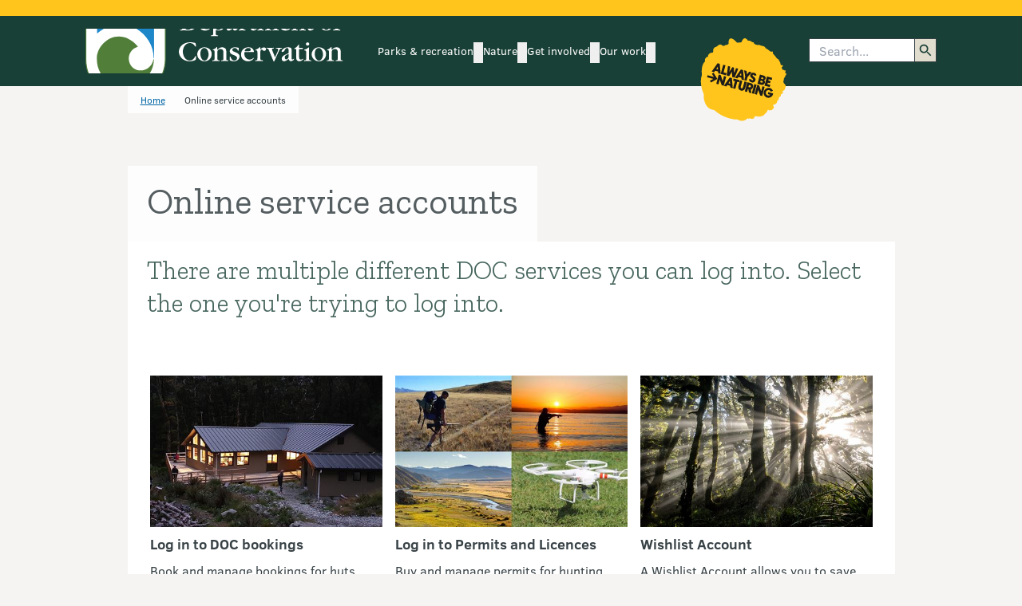

--- FILE ---
content_type: text/html; charset=utf-8
request_url: https://www.google.com/recaptcha/api2/anchor?ar=1&k=6LdwjQskAAAAACTKKqri4IYFiMGX-ndJjZw8asho&co=aHR0cHM6Ly9keGNwcm9kLmRvYy5nb3Z0Lm56OjQ0Mw..&hl=en&v=7gg7H51Q-naNfhmCP3_R47ho&size=invisible&anchor-ms=20000&execute-ms=30000&cb=qbpxoij4t9qz
body_size: 48435
content:
<!DOCTYPE HTML><html dir="ltr" lang="en"><head><meta http-equiv="Content-Type" content="text/html; charset=UTF-8">
<meta http-equiv="X-UA-Compatible" content="IE=edge">
<title>reCAPTCHA</title>
<style type="text/css">
/* cyrillic-ext */
@font-face {
  font-family: 'Roboto';
  font-style: normal;
  font-weight: 400;
  font-stretch: 100%;
  src: url(//fonts.gstatic.com/s/roboto/v48/KFO7CnqEu92Fr1ME7kSn66aGLdTylUAMa3GUBHMdazTgWw.woff2) format('woff2');
  unicode-range: U+0460-052F, U+1C80-1C8A, U+20B4, U+2DE0-2DFF, U+A640-A69F, U+FE2E-FE2F;
}
/* cyrillic */
@font-face {
  font-family: 'Roboto';
  font-style: normal;
  font-weight: 400;
  font-stretch: 100%;
  src: url(//fonts.gstatic.com/s/roboto/v48/KFO7CnqEu92Fr1ME7kSn66aGLdTylUAMa3iUBHMdazTgWw.woff2) format('woff2');
  unicode-range: U+0301, U+0400-045F, U+0490-0491, U+04B0-04B1, U+2116;
}
/* greek-ext */
@font-face {
  font-family: 'Roboto';
  font-style: normal;
  font-weight: 400;
  font-stretch: 100%;
  src: url(//fonts.gstatic.com/s/roboto/v48/KFO7CnqEu92Fr1ME7kSn66aGLdTylUAMa3CUBHMdazTgWw.woff2) format('woff2');
  unicode-range: U+1F00-1FFF;
}
/* greek */
@font-face {
  font-family: 'Roboto';
  font-style: normal;
  font-weight: 400;
  font-stretch: 100%;
  src: url(//fonts.gstatic.com/s/roboto/v48/KFO7CnqEu92Fr1ME7kSn66aGLdTylUAMa3-UBHMdazTgWw.woff2) format('woff2');
  unicode-range: U+0370-0377, U+037A-037F, U+0384-038A, U+038C, U+038E-03A1, U+03A3-03FF;
}
/* math */
@font-face {
  font-family: 'Roboto';
  font-style: normal;
  font-weight: 400;
  font-stretch: 100%;
  src: url(//fonts.gstatic.com/s/roboto/v48/KFO7CnqEu92Fr1ME7kSn66aGLdTylUAMawCUBHMdazTgWw.woff2) format('woff2');
  unicode-range: U+0302-0303, U+0305, U+0307-0308, U+0310, U+0312, U+0315, U+031A, U+0326-0327, U+032C, U+032F-0330, U+0332-0333, U+0338, U+033A, U+0346, U+034D, U+0391-03A1, U+03A3-03A9, U+03B1-03C9, U+03D1, U+03D5-03D6, U+03F0-03F1, U+03F4-03F5, U+2016-2017, U+2034-2038, U+203C, U+2040, U+2043, U+2047, U+2050, U+2057, U+205F, U+2070-2071, U+2074-208E, U+2090-209C, U+20D0-20DC, U+20E1, U+20E5-20EF, U+2100-2112, U+2114-2115, U+2117-2121, U+2123-214F, U+2190, U+2192, U+2194-21AE, U+21B0-21E5, U+21F1-21F2, U+21F4-2211, U+2213-2214, U+2216-22FF, U+2308-230B, U+2310, U+2319, U+231C-2321, U+2336-237A, U+237C, U+2395, U+239B-23B7, U+23D0, U+23DC-23E1, U+2474-2475, U+25AF, U+25B3, U+25B7, U+25BD, U+25C1, U+25CA, U+25CC, U+25FB, U+266D-266F, U+27C0-27FF, U+2900-2AFF, U+2B0E-2B11, U+2B30-2B4C, U+2BFE, U+3030, U+FF5B, U+FF5D, U+1D400-1D7FF, U+1EE00-1EEFF;
}
/* symbols */
@font-face {
  font-family: 'Roboto';
  font-style: normal;
  font-weight: 400;
  font-stretch: 100%;
  src: url(//fonts.gstatic.com/s/roboto/v48/KFO7CnqEu92Fr1ME7kSn66aGLdTylUAMaxKUBHMdazTgWw.woff2) format('woff2');
  unicode-range: U+0001-000C, U+000E-001F, U+007F-009F, U+20DD-20E0, U+20E2-20E4, U+2150-218F, U+2190, U+2192, U+2194-2199, U+21AF, U+21E6-21F0, U+21F3, U+2218-2219, U+2299, U+22C4-22C6, U+2300-243F, U+2440-244A, U+2460-24FF, U+25A0-27BF, U+2800-28FF, U+2921-2922, U+2981, U+29BF, U+29EB, U+2B00-2BFF, U+4DC0-4DFF, U+FFF9-FFFB, U+10140-1018E, U+10190-1019C, U+101A0, U+101D0-101FD, U+102E0-102FB, U+10E60-10E7E, U+1D2C0-1D2D3, U+1D2E0-1D37F, U+1F000-1F0FF, U+1F100-1F1AD, U+1F1E6-1F1FF, U+1F30D-1F30F, U+1F315, U+1F31C, U+1F31E, U+1F320-1F32C, U+1F336, U+1F378, U+1F37D, U+1F382, U+1F393-1F39F, U+1F3A7-1F3A8, U+1F3AC-1F3AF, U+1F3C2, U+1F3C4-1F3C6, U+1F3CA-1F3CE, U+1F3D4-1F3E0, U+1F3ED, U+1F3F1-1F3F3, U+1F3F5-1F3F7, U+1F408, U+1F415, U+1F41F, U+1F426, U+1F43F, U+1F441-1F442, U+1F444, U+1F446-1F449, U+1F44C-1F44E, U+1F453, U+1F46A, U+1F47D, U+1F4A3, U+1F4B0, U+1F4B3, U+1F4B9, U+1F4BB, U+1F4BF, U+1F4C8-1F4CB, U+1F4D6, U+1F4DA, U+1F4DF, U+1F4E3-1F4E6, U+1F4EA-1F4ED, U+1F4F7, U+1F4F9-1F4FB, U+1F4FD-1F4FE, U+1F503, U+1F507-1F50B, U+1F50D, U+1F512-1F513, U+1F53E-1F54A, U+1F54F-1F5FA, U+1F610, U+1F650-1F67F, U+1F687, U+1F68D, U+1F691, U+1F694, U+1F698, U+1F6AD, U+1F6B2, U+1F6B9-1F6BA, U+1F6BC, U+1F6C6-1F6CF, U+1F6D3-1F6D7, U+1F6E0-1F6EA, U+1F6F0-1F6F3, U+1F6F7-1F6FC, U+1F700-1F7FF, U+1F800-1F80B, U+1F810-1F847, U+1F850-1F859, U+1F860-1F887, U+1F890-1F8AD, U+1F8B0-1F8BB, U+1F8C0-1F8C1, U+1F900-1F90B, U+1F93B, U+1F946, U+1F984, U+1F996, U+1F9E9, U+1FA00-1FA6F, U+1FA70-1FA7C, U+1FA80-1FA89, U+1FA8F-1FAC6, U+1FACE-1FADC, U+1FADF-1FAE9, U+1FAF0-1FAF8, U+1FB00-1FBFF;
}
/* vietnamese */
@font-face {
  font-family: 'Roboto';
  font-style: normal;
  font-weight: 400;
  font-stretch: 100%;
  src: url(//fonts.gstatic.com/s/roboto/v48/KFO7CnqEu92Fr1ME7kSn66aGLdTylUAMa3OUBHMdazTgWw.woff2) format('woff2');
  unicode-range: U+0102-0103, U+0110-0111, U+0128-0129, U+0168-0169, U+01A0-01A1, U+01AF-01B0, U+0300-0301, U+0303-0304, U+0308-0309, U+0323, U+0329, U+1EA0-1EF9, U+20AB;
}
/* latin-ext */
@font-face {
  font-family: 'Roboto';
  font-style: normal;
  font-weight: 400;
  font-stretch: 100%;
  src: url(//fonts.gstatic.com/s/roboto/v48/KFO7CnqEu92Fr1ME7kSn66aGLdTylUAMa3KUBHMdazTgWw.woff2) format('woff2');
  unicode-range: U+0100-02BA, U+02BD-02C5, U+02C7-02CC, U+02CE-02D7, U+02DD-02FF, U+0304, U+0308, U+0329, U+1D00-1DBF, U+1E00-1E9F, U+1EF2-1EFF, U+2020, U+20A0-20AB, U+20AD-20C0, U+2113, U+2C60-2C7F, U+A720-A7FF;
}
/* latin */
@font-face {
  font-family: 'Roboto';
  font-style: normal;
  font-weight: 400;
  font-stretch: 100%;
  src: url(//fonts.gstatic.com/s/roboto/v48/KFO7CnqEu92Fr1ME7kSn66aGLdTylUAMa3yUBHMdazQ.woff2) format('woff2');
  unicode-range: U+0000-00FF, U+0131, U+0152-0153, U+02BB-02BC, U+02C6, U+02DA, U+02DC, U+0304, U+0308, U+0329, U+2000-206F, U+20AC, U+2122, U+2191, U+2193, U+2212, U+2215, U+FEFF, U+FFFD;
}
/* cyrillic-ext */
@font-face {
  font-family: 'Roboto';
  font-style: normal;
  font-weight: 500;
  font-stretch: 100%;
  src: url(//fonts.gstatic.com/s/roboto/v48/KFO7CnqEu92Fr1ME7kSn66aGLdTylUAMa3GUBHMdazTgWw.woff2) format('woff2');
  unicode-range: U+0460-052F, U+1C80-1C8A, U+20B4, U+2DE0-2DFF, U+A640-A69F, U+FE2E-FE2F;
}
/* cyrillic */
@font-face {
  font-family: 'Roboto';
  font-style: normal;
  font-weight: 500;
  font-stretch: 100%;
  src: url(//fonts.gstatic.com/s/roboto/v48/KFO7CnqEu92Fr1ME7kSn66aGLdTylUAMa3iUBHMdazTgWw.woff2) format('woff2');
  unicode-range: U+0301, U+0400-045F, U+0490-0491, U+04B0-04B1, U+2116;
}
/* greek-ext */
@font-face {
  font-family: 'Roboto';
  font-style: normal;
  font-weight: 500;
  font-stretch: 100%;
  src: url(//fonts.gstatic.com/s/roboto/v48/KFO7CnqEu92Fr1ME7kSn66aGLdTylUAMa3CUBHMdazTgWw.woff2) format('woff2');
  unicode-range: U+1F00-1FFF;
}
/* greek */
@font-face {
  font-family: 'Roboto';
  font-style: normal;
  font-weight: 500;
  font-stretch: 100%;
  src: url(//fonts.gstatic.com/s/roboto/v48/KFO7CnqEu92Fr1ME7kSn66aGLdTylUAMa3-UBHMdazTgWw.woff2) format('woff2');
  unicode-range: U+0370-0377, U+037A-037F, U+0384-038A, U+038C, U+038E-03A1, U+03A3-03FF;
}
/* math */
@font-face {
  font-family: 'Roboto';
  font-style: normal;
  font-weight: 500;
  font-stretch: 100%;
  src: url(//fonts.gstatic.com/s/roboto/v48/KFO7CnqEu92Fr1ME7kSn66aGLdTylUAMawCUBHMdazTgWw.woff2) format('woff2');
  unicode-range: U+0302-0303, U+0305, U+0307-0308, U+0310, U+0312, U+0315, U+031A, U+0326-0327, U+032C, U+032F-0330, U+0332-0333, U+0338, U+033A, U+0346, U+034D, U+0391-03A1, U+03A3-03A9, U+03B1-03C9, U+03D1, U+03D5-03D6, U+03F0-03F1, U+03F4-03F5, U+2016-2017, U+2034-2038, U+203C, U+2040, U+2043, U+2047, U+2050, U+2057, U+205F, U+2070-2071, U+2074-208E, U+2090-209C, U+20D0-20DC, U+20E1, U+20E5-20EF, U+2100-2112, U+2114-2115, U+2117-2121, U+2123-214F, U+2190, U+2192, U+2194-21AE, U+21B0-21E5, U+21F1-21F2, U+21F4-2211, U+2213-2214, U+2216-22FF, U+2308-230B, U+2310, U+2319, U+231C-2321, U+2336-237A, U+237C, U+2395, U+239B-23B7, U+23D0, U+23DC-23E1, U+2474-2475, U+25AF, U+25B3, U+25B7, U+25BD, U+25C1, U+25CA, U+25CC, U+25FB, U+266D-266F, U+27C0-27FF, U+2900-2AFF, U+2B0E-2B11, U+2B30-2B4C, U+2BFE, U+3030, U+FF5B, U+FF5D, U+1D400-1D7FF, U+1EE00-1EEFF;
}
/* symbols */
@font-face {
  font-family: 'Roboto';
  font-style: normal;
  font-weight: 500;
  font-stretch: 100%;
  src: url(//fonts.gstatic.com/s/roboto/v48/KFO7CnqEu92Fr1ME7kSn66aGLdTylUAMaxKUBHMdazTgWw.woff2) format('woff2');
  unicode-range: U+0001-000C, U+000E-001F, U+007F-009F, U+20DD-20E0, U+20E2-20E4, U+2150-218F, U+2190, U+2192, U+2194-2199, U+21AF, U+21E6-21F0, U+21F3, U+2218-2219, U+2299, U+22C4-22C6, U+2300-243F, U+2440-244A, U+2460-24FF, U+25A0-27BF, U+2800-28FF, U+2921-2922, U+2981, U+29BF, U+29EB, U+2B00-2BFF, U+4DC0-4DFF, U+FFF9-FFFB, U+10140-1018E, U+10190-1019C, U+101A0, U+101D0-101FD, U+102E0-102FB, U+10E60-10E7E, U+1D2C0-1D2D3, U+1D2E0-1D37F, U+1F000-1F0FF, U+1F100-1F1AD, U+1F1E6-1F1FF, U+1F30D-1F30F, U+1F315, U+1F31C, U+1F31E, U+1F320-1F32C, U+1F336, U+1F378, U+1F37D, U+1F382, U+1F393-1F39F, U+1F3A7-1F3A8, U+1F3AC-1F3AF, U+1F3C2, U+1F3C4-1F3C6, U+1F3CA-1F3CE, U+1F3D4-1F3E0, U+1F3ED, U+1F3F1-1F3F3, U+1F3F5-1F3F7, U+1F408, U+1F415, U+1F41F, U+1F426, U+1F43F, U+1F441-1F442, U+1F444, U+1F446-1F449, U+1F44C-1F44E, U+1F453, U+1F46A, U+1F47D, U+1F4A3, U+1F4B0, U+1F4B3, U+1F4B9, U+1F4BB, U+1F4BF, U+1F4C8-1F4CB, U+1F4D6, U+1F4DA, U+1F4DF, U+1F4E3-1F4E6, U+1F4EA-1F4ED, U+1F4F7, U+1F4F9-1F4FB, U+1F4FD-1F4FE, U+1F503, U+1F507-1F50B, U+1F50D, U+1F512-1F513, U+1F53E-1F54A, U+1F54F-1F5FA, U+1F610, U+1F650-1F67F, U+1F687, U+1F68D, U+1F691, U+1F694, U+1F698, U+1F6AD, U+1F6B2, U+1F6B9-1F6BA, U+1F6BC, U+1F6C6-1F6CF, U+1F6D3-1F6D7, U+1F6E0-1F6EA, U+1F6F0-1F6F3, U+1F6F7-1F6FC, U+1F700-1F7FF, U+1F800-1F80B, U+1F810-1F847, U+1F850-1F859, U+1F860-1F887, U+1F890-1F8AD, U+1F8B0-1F8BB, U+1F8C0-1F8C1, U+1F900-1F90B, U+1F93B, U+1F946, U+1F984, U+1F996, U+1F9E9, U+1FA00-1FA6F, U+1FA70-1FA7C, U+1FA80-1FA89, U+1FA8F-1FAC6, U+1FACE-1FADC, U+1FADF-1FAE9, U+1FAF0-1FAF8, U+1FB00-1FBFF;
}
/* vietnamese */
@font-face {
  font-family: 'Roboto';
  font-style: normal;
  font-weight: 500;
  font-stretch: 100%;
  src: url(//fonts.gstatic.com/s/roboto/v48/KFO7CnqEu92Fr1ME7kSn66aGLdTylUAMa3OUBHMdazTgWw.woff2) format('woff2');
  unicode-range: U+0102-0103, U+0110-0111, U+0128-0129, U+0168-0169, U+01A0-01A1, U+01AF-01B0, U+0300-0301, U+0303-0304, U+0308-0309, U+0323, U+0329, U+1EA0-1EF9, U+20AB;
}
/* latin-ext */
@font-face {
  font-family: 'Roboto';
  font-style: normal;
  font-weight: 500;
  font-stretch: 100%;
  src: url(//fonts.gstatic.com/s/roboto/v48/KFO7CnqEu92Fr1ME7kSn66aGLdTylUAMa3KUBHMdazTgWw.woff2) format('woff2');
  unicode-range: U+0100-02BA, U+02BD-02C5, U+02C7-02CC, U+02CE-02D7, U+02DD-02FF, U+0304, U+0308, U+0329, U+1D00-1DBF, U+1E00-1E9F, U+1EF2-1EFF, U+2020, U+20A0-20AB, U+20AD-20C0, U+2113, U+2C60-2C7F, U+A720-A7FF;
}
/* latin */
@font-face {
  font-family: 'Roboto';
  font-style: normal;
  font-weight: 500;
  font-stretch: 100%;
  src: url(//fonts.gstatic.com/s/roboto/v48/KFO7CnqEu92Fr1ME7kSn66aGLdTylUAMa3yUBHMdazQ.woff2) format('woff2');
  unicode-range: U+0000-00FF, U+0131, U+0152-0153, U+02BB-02BC, U+02C6, U+02DA, U+02DC, U+0304, U+0308, U+0329, U+2000-206F, U+20AC, U+2122, U+2191, U+2193, U+2212, U+2215, U+FEFF, U+FFFD;
}
/* cyrillic-ext */
@font-face {
  font-family: 'Roboto';
  font-style: normal;
  font-weight: 900;
  font-stretch: 100%;
  src: url(//fonts.gstatic.com/s/roboto/v48/KFO7CnqEu92Fr1ME7kSn66aGLdTylUAMa3GUBHMdazTgWw.woff2) format('woff2');
  unicode-range: U+0460-052F, U+1C80-1C8A, U+20B4, U+2DE0-2DFF, U+A640-A69F, U+FE2E-FE2F;
}
/* cyrillic */
@font-face {
  font-family: 'Roboto';
  font-style: normal;
  font-weight: 900;
  font-stretch: 100%;
  src: url(//fonts.gstatic.com/s/roboto/v48/KFO7CnqEu92Fr1ME7kSn66aGLdTylUAMa3iUBHMdazTgWw.woff2) format('woff2');
  unicode-range: U+0301, U+0400-045F, U+0490-0491, U+04B0-04B1, U+2116;
}
/* greek-ext */
@font-face {
  font-family: 'Roboto';
  font-style: normal;
  font-weight: 900;
  font-stretch: 100%;
  src: url(//fonts.gstatic.com/s/roboto/v48/KFO7CnqEu92Fr1ME7kSn66aGLdTylUAMa3CUBHMdazTgWw.woff2) format('woff2');
  unicode-range: U+1F00-1FFF;
}
/* greek */
@font-face {
  font-family: 'Roboto';
  font-style: normal;
  font-weight: 900;
  font-stretch: 100%;
  src: url(//fonts.gstatic.com/s/roboto/v48/KFO7CnqEu92Fr1ME7kSn66aGLdTylUAMa3-UBHMdazTgWw.woff2) format('woff2');
  unicode-range: U+0370-0377, U+037A-037F, U+0384-038A, U+038C, U+038E-03A1, U+03A3-03FF;
}
/* math */
@font-face {
  font-family: 'Roboto';
  font-style: normal;
  font-weight: 900;
  font-stretch: 100%;
  src: url(//fonts.gstatic.com/s/roboto/v48/KFO7CnqEu92Fr1ME7kSn66aGLdTylUAMawCUBHMdazTgWw.woff2) format('woff2');
  unicode-range: U+0302-0303, U+0305, U+0307-0308, U+0310, U+0312, U+0315, U+031A, U+0326-0327, U+032C, U+032F-0330, U+0332-0333, U+0338, U+033A, U+0346, U+034D, U+0391-03A1, U+03A3-03A9, U+03B1-03C9, U+03D1, U+03D5-03D6, U+03F0-03F1, U+03F4-03F5, U+2016-2017, U+2034-2038, U+203C, U+2040, U+2043, U+2047, U+2050, U+2057, U+205F, U+2070-2071, U+2074-208E, U+2090-209C, U+20D0-20DC, U+20E1, U+20E5-20EF, U+2100-2112, U+2114-2115, U+2117-2121, U+2123-214F, U+2190, U+2192, U+2194-21AE, U+21B0-21E5, U+21F1-21F2, U+21F4-2211, U+2213-2214, U+2216-22FF, U+2308-230B, U+2310, U+2319, U+231C-2321, U+2336-237A, U+237C, U+2395, U+239B-23B7, U+23D0, U+23DC-23E1, U+2474-2475, U+25AF, U+25B3, U+25B7, U+25BD, U+25C1, U+25CA, U+25CC, U+25FB, U+266D-266F, U+27C0-27FF, U+2900-2AFF, U+2B0E-2B11, U+2B30-2B4C, U+2BFE, U+3030, U+FF5B, U+FF5D, U+1D400-1D7FF, U+1EE00-1EEFF;
}
/* symbols */
@font-face {
  font-family: 'Roboto';
  font-style: normal;
  font-weight: 900;
  font-stretch: 100%;
  src: url(//fonts.gstatic.com/s/roboto/v48/KFO7CnqEu92Fr1ME7kSn66aGLdTylUAMaxKUBHMdazTgWw.woff2) format('woff2');
  unicode-range: U+0001-000C, U+000E-001F, U+007F-009F, U+20DD-20E0, U+20E2-20E4, U+2150-218F, U+2190, U+2192, U+2194-2199, U+21AF, U+21E6-21F0, U+21F3, U+2218-2219, U+2299, U+22C4-22C6, U+2300-243F, U+2440-244A, U+2460-24FF, U+25A0-27BF, U+2800-28FF, U+2921-2922, U+2981, U+29BF, U+29EB, U+2B00-2BFF, U+4DC0-4DFF, U+FFF9-FFFB, U+10140-1018E, U+10190-1019C, U+101A0, U+101D0-101FD, U+102E0-102FB, U+10E60-10E7E, U+1D2C0-1D2D3, U+1D2E0-1D37F, U+1F000-1F0FF, U+1F100-1F1AD, U+1F1E6-1F1FF, U+1F30D-1F30F, U+1F315, U+1F31C, U+1F31E, U+1F320-1F32C, U+1F336, U+1F378, U+1F37D, U+1F382, U+1F393-1F39F, U+1F3A7-1F3A8, U+1F3AC-1F3AF, U+1F3C2, U+1F3C4-1F3C6, U+1F3CA-1F3CE, U+1F3D4-1F3E0, U+1F3ED, U+1F3F1-1F3F3, U+1F3F5-1F3F7, U+1F408, U+1F415, U+1F41F, U+1F426, U+1F43F, U+1F441-1F442, U+1F444, U+1F446-1F449, U+1F44C-1F44E, U+1F453, U+1F46A, U+1F47D, U+1F4A3, U+1F4B0, U+1F4B3, U+1F4B9, U+1F4BB, U+1F4BF, U+1F4C8-1F4CB, U+1F4D6, U+1F4DA, U+1F4DF, U+1F4E3-1F4E6, U+1F4EA-1F4ED, U+1F4F7, U+1F4F9-1F4FB, U+1F4FD-1F4FE, U+1F503, U+1F507-1F50B, U+1F50D, U+1F512-1F513, U+1F53E-1F54A, U+1F54F-1F5FA, U+1F610, U+1F650-1F67F, U+1F687, U+1F68D, U+1F691, U+1F694, U+1F698, U+1F6AD, U+1F6B2, U+1F6B9-1F6BA, U+1F6BC, U+1F6C6-1F6CF, U+1F6D3-1F6D7, U+1F6E0-1F6EA, U+1F6F0-1F6F3, U+1F6F7-1F6FC, U+1F700-1F7FF, U+1F800-1F80B, U+1F810-1F847, U+1F850-1F859, U+1F860-1F887, U+1F890-1F8AD, U+1F8B0-1F8BB, U+1F8C0-1F8C1, U+1F900-1F90B, U+1F93B, U+1F946, U+1F984, U+1F996, U+1F9E9, U+1FA00-1FA6F, U+1FA70-1FA7C, U+1FA80-1FA89, U+1FA8F-1FAC6, U+1FACE-1FADC, U+1FADF-1FAE9, U+1FAF0-1FAF8, U+1FB00-1FBFF;
}
/* vietnamese */
@font-face {
  font-family: 'Roboto';
  font-style: normal;
  font-weight: 900;
  font-stretch: 100%;
  src: url(//fonts.gstatic.com/s/roboto/v48/KFO7CnqEu92Fr1ME7kSn66aGLdTylUAMa3OUBHMdazTgWw.woff2) format('woff2');
  unicode-range: U+0102-0103, U+0110-0111, U+0128-0129, U+0168-0169, U+01A0-01A1, U+01AF-01B0, U+0300-0301, U+0303-0304, U+0308-0309, U+0323, U+0329, U+1EA0-1EF9, U+20AB;
}
/* latin-ext */
@font-face {
  font-family: 'Roboto';
  font-style: normal;
  font-weight: 900;
  font-stretch: 100%;
  src: url(//fonts.gstatic.com/s/roboto/v48/KFO7CnqEu92Fr1ME7kSn66aGLdTylUAMa3KUBHMdazTgWw.woff2) format('woff2');
  unicode-range: U+0100-02BA, U+02BD-02C5, U+02C7-02CC, U+02CE-02D7, U+02DD-02FF, U+0304, U+0308, U+0329, U+1D00-1DBF, U+1E00-1E9F, U+1EF2-1EFF, U+2020, U+20A0-20AB, U+20AD-20C0, U+2113, U+2C60-2C7F, U+A720-A7FF;
}
/* latin */
@font-face {
  font-family: 'Roboto';
  font-style: normal;
  font-weight: 900;
  font-stretch: 100%;
  src: url(//fonts.gstatic.com/s/roboto/v48/KFO7CnqEu92Fr1ME7kSn66aGLdTylUAMa3yUBHMdazQ.woff2) format('woff2');
  unicode-range: U+0000-00FF, U+0131, U+0152-0153, U+02BB-02BC, U+02C6, U+02DA, U+02DC, U+0304, U+0308, U+0329, U+2000-206F, U+20AC, U+2122, U+2191, U+2193, U+2212, U+2215, U+FEFF, U+FFFD;
}

</style>
<link rel="stylesheet" type="text/css" href="https://www.gstatic.com/recaptcha/releases/7gg7H51Q-naNfhmCP3_R47ho/styles__ltr.css">
<script nonce="f_fpI2bSMjdiFbv8eQv_2g" type="text/javascript">window['__recaptcha_api'] = 'https://www.google.com/recaptcha/api2/';</script>
<script type="text/javascript" src="https://www.gstatic.com/recaptcha/releases/7gg7H51Q-naNfhmCP3_R47ho/recaptcha__en.js" nonce="f_fpI2bSMjdiFbv8eQv_2g">
      
    </script></head>
<body><div id="rc-anchor-alert" class="rc-anchor-alert"></div>
<input type="hidden" id="recaptcha-token" value="[base64]">
<script type="text/javascript" nonce="f_fpI2bSMjdiFbv8eQv_2g">
      recaptcha.anchor.Main.init("[\x22ainput\x22,[\x22bgdata\x22,\x22\x22,\[base64]/[base64]/bmV3IFpbdF0obVswXSk6Sz09Mj9uZXcgWlt0XShtWzBdLG1bMV0pOks9PTM/bmV3IFpbdF0obVswXSxtWzFdLG1bMl0pOks9PTQ/[base64]/[base64]/[base64]/[base64]/[base64]/[base64]/[base64]/[base64]/[base64]/[base64]/[base64]/[base64]/[base64]/[base64]\\u003d\\u003d\x22,\[base64]\\u003d\x22,\x22wrTCszzDijhrCsKswrHDnsK6wrJiLjjDvyLDnsKFwpRkwo4lw6Vnwr8iwpsNQhDCtQxhZjcwCsKKTHDDuMO3KWjCi3MbBl5yw44/wqDCoiEgwogUETXCjzVhw5PDkzVmw5DDh1HDjxoWPsOnw4fDvGU/[base64]/EG4XbT7CpCPDgzHDq1nCssKEEcKqwoHDrSLCiEAdw505OcKuOWzCtMKcw7LCmMKPMMKTeCRuwrlGwqg6w61mwp8fQcKMMx03FyBlaMO2FUbCgsKgw6pdwrfDlw56w4gMwrcTwpNqfHJPH0EpIcOTbBPCsEvDj8OeVU1hwrPDmcOcw7UFwrjDok8bQQEdw7/Cn8KiPsOkPsKow5J5Q2zCpA3CllZ3wqx6FMKYw47DvsKlK8KnSnHDs8OOScOHJMKBFXXCm8Ovw6jChCzDqQVowrIoasK9wpAAw6HCqsODCRDCpsOgwoEBCDZEw6EGZg1Aw451dcOXwp/Di8Osa2gPCg7Dv8K6w5nDhFLCmcOeWsKjAn/DvMKRM1DCuDRMJSVMVcKTwr/DssKFwq7DsgwMMcKnLmrCiWE/[base64]/DcKbRG5Kw6nDvzQGOsKMwpkCwopAw4xfMQ0hXMK1w6ZZAi18w5pEw6TDmn4KVsO2dTUwJHzCuU3DvDNVwpNhw4bDksOsP8KIa2dAesOuPMO8wrYhwqN/Ej/[base64]/DpsKfwpTDvlzCuxHDnD1XMsK0EcOyTCdpwpZcw5tpworDnMOaOXzDq01OPMK3NjnDliYMDMOuwpbCg8O6wq3CqsOxJm/DhMKHw6gow4DDi27Ctjw3wpjDhn49wp/[base64]/CpsOOwrDCmcO0ScO9WHnDrQpzwpYUw4JXCUDCncKAU8Oww6J2VMOeW3vCncOUwpjCoiMIw4V1eMK5wrpdXsKxWmkJwr8pwobCusOvwqtWwrYYw7MhUVjChcK8wrrCs8OswoYKBsO7w7LDuS8+wrfDg8K1wp/DilJJOMKiwpVRFxEIVsKBwprDncOVwqtia3FFw7UIwpbChifCm0IjQcOLwrDCiwTCgMOIfMOoOsKuw5Nqwok8GzsgwoPCsyDCl8KDK8OJw50jw5ZFScKRwqo6w6vCiS5QEkUVZlNYwpJaf8K+w6tdw7nDucO8w5sZw5zDmnfCicKYwqTDhDvDkQsLw7Q1HHjDrkJEw5/[base64]/CuUlxQjNdw6TCgVIawqFdE8OJD8O0Ow0rCRJPwpbChUJVwp3CtW3CtUPDhsKEeF/[base64]/dmHDtjk1S05mB2rCucKqwowpIzbCt8KnWXzDvCrCssKrwoxaAsOfwpTCncKlU8O/MHPDssK/wqshwoLCkcK+w7TDnnDCjXgRw6szwo4Fw7PCjcKxwr3Dn8O0FcKuNMO/wqhswpzCoMO1wrZyw4zDvy5QIMOEHsKfTQrCscOjNCXCjMOtw4k3w6F6w6IsKcOhQcK8w4Mow7nCoXHDsMKpwrXChcOvJGtGwogDAcKkcMK0T8KhdcOadTvChz8Yw7fDuMOxwqnCuGZpUcKlcWMxfsOtw6VkwpBaA0HCkSR3w6d7w6HCv8K8w5dRIcOgwq/CtcOxAiXCncK7w5kMw657w64+Y8KOw51tw7lxKg/Dh0HCs8Kzw5k7w5k0w6HCu8K9KcKrDwHDnsO+PcOxBULCvsKmEizDgExSTUTDug3Dhw8dZ8O9OcKiwq/DhsK+YsKMwogew4cjdE88wooTw57ClcKvUsKWw48ewoI3O8KRwp3CpsO0wrsiS8KVwqBewrHCvHrChMOcw6/[base64]/PF/CrcKHEsOwNUnDtFHDhmQzw5fCv0FmDsOawrs/DhzDuMKrw5jDscO1wrPCs8OKX8KDIcKAaMK6ccOcwrAHZcKsX28dwqnDuSnCq8OMSMOow6gUU8OXasK+w7p6w4kaworDnsKefBHCuB3CiRFVwqHDkGTDrcKjUcOVw6gXSsKOFiNkw5EPcsONCiQDcmJAwq/Ck8KKw77CmVw0WMK0woRmE2nCrj49WMOxcMKwwrdqwo1CwqtkwofDr8KZIMOvScKjwqzDr1/Dilg5wr/CvMKwB8KfU8O9SsK4R8OSFsODYcO0OT98QsOnJ1lWFVsUw7VlMsKEw4zCucO/wpTCr0nDmQHCqsOOS8Kbf303wo8WCW9/AcKiwqApFcOvworCkcOiawQEX8KWw6rDoUA1w5jCli3CoQQcw4BRETsIw4vDjEFhIT/[base64]/B8Ksw6p9wotHBldiZcKlwpjDosOfNcKJHsKLwp/[base64]/Dt8OxMcOxIVcvw6knw7DDpRY7w4rDisOuwpY/w4AmT0Q2RCB8woUrwrXCsmcTZcKww63ChQ4OOUDDpgtWA8KWd8KKaAXCkcOwwqY+E8KsMSlQw488w47DnsOSVADDgFHCnMK7FX5Qw7nCjsKew5PCnsOjwrzCkkY8wrLDmRDCqsOLEUlZWXkvwoLCisOawpXCrsK0w7QfKytWUXsowpzCqErDrVzCi8O/w5PDu8K4T3LDvFLCo8OOwoDDrcKCwoMCOSPCkVA7AjvCmcOZM0nCsFTCicOwwrPCnnVgR2lrwrrCsmDCmxJqLFR/w6nDtxd4Zy1kFsKFWsONAybDksKvbsOew4cRSGpCwrTChcO8A8KaWT8NXsKSw6fCjxnDoFxgwr3ChsOdwqnCpsK4w57DrcK/w74QwoTCvsOBA8KewrfDoA9Uw7d4D3DDvsOJw6vCjsKjKsO4T2jDpcO0aRPDlUTDhMK5wr0zE8KkwpjDmlDCksOYYw9NScKxMsO5woXDjcKJwoMHwqrDgmYww4LDjMKvwqsaI8OJS8K1f1XCksO4CsKRwok/HGIJQcKzw5xmw7haKMKfMsKEw6XCngfCi8KmDMOeQnXDtcOGRcKIOMOMw68UwpXCgsO6UhgAScO/agIlw5Y9wpZNQ3Vfe8OUEEBuYcKlAQzDgkrCjMKvw4hJw7LCu8KGw5/[base64]/DvsODJcK+w4nCiivDiHzDhgFFKsOXFC3Di8KWYcOHwoRzwpDCgjXCt8O6woVqw5Rswr/[base64]/DqlBTw4/CgGHDmWbDtsO7AsKZbMKJwqHCpMKIwq/CtcKABMK6wr3DtcK9w49Qw6FFRlsjUEsYRMOscCHDpsKHUsK2w5I+JTtzwqtyU8OmXcKxR8Ozw5cYwqNuPsOKwpNgGsKuw7E4w41NScKvfsOOUsO0NUwuwqTCp1TCv8KfwqvDq8KbSMKnbnMPRnksbkZzwqsRAlnDsMOvw5EjeRUgwq0wfUDDsMOJwp/[base64]/w5LDngPDvDnCmznClMORwrUyTMK/w7/DqcK7c8K/w7x3w5XCsWnDmsK8dcKzwp4lwpVbCFgTwpLDlcOhTk4dwrtkw5TChVtGw6wsMz8vwq0Bw5XDicO/Nn4rASzDlcOJwqFJXMKsw47Dm8OZFMKbXMO0EsK6HmnCgcKpwrrDvsOwbTYpaE3CvEV5woHCnjLCqMOlEsOWEsKncl9JAsKewoPDicOZw41rN8O8VsKbecOBBMOXwrVMwoAOw7fChGYQwpvDklwvwqvCpBNKw7XCnVR/KX1MVcOrw5oDDMOXIcOPYsKFC8OmVjIhwoJ0VzHDrcOgw7PDqiTCig8ywrh5bsOJBsONw7fCqU9NB8KMw5vCsyJfw5jCusOpwp5Iw4HCkMKTJjDCicOtZSE5wrDCtcKKw5cjwrMnw5PCjCZTwp/DuH9Ow6zCt8OxO8OCwpknBMOjwrxew6Fqw4LDi8O/[base64]/G8KdGhHDrsKcwpvDujzDnsOCwp8Nw6NFdsOcQMKSw6TDtsKLZDjCnsO0w4PCkMOAFCPCqHLDnxtRwrIRw77Cm8K6Sw/Dkj/CmcOMJyfCoMO0wpNDFMO8wosnw40NCUo6VsKWG1XCv8O+w7t5w5nCv8Kqw5UmAiDDu3/[base64]/Cngdewo4BwpTCnkwNHE0yX8KUEFZxd8OowpYhwpMfw69Uwq8naUnDskZdfcOaLMKOw6bCgMOPw4LCslAYfsOYw4UDT8O/Blw7cloWwrgGw5BYwr7Di8OrFsOlw4PDk8OQazExJnjDiMOywroow5J6wp/Doj3DgsKpwolgwqfCnT/Ci8OYCCNBP3XCnMK2YjMowq/DqRPCkMOfw7hLPUMrwpM4KcKpdcOzw6Mqw500H8Kvw57Cv8OQAMKNwr5xAgHDu2pjOMKbZEDDoVUNwqXCpXkjw5BbGcK3alXCpCLCtsOoY27CmW0lw4cKCcK5C8OtUH8Od3nCp0HCn8OOT1TDgGHDoGV9DcKbw40Aw6/Cj8KMUg5mHXA3OcOjwpTDmMOYwpTDtnJIw79zRXXClcOQLV/[base64]/Cu3ExwoXCqsOaTMO4wq0fAT7Cg8OqQjocw7/Dik3DuxtTwotNP2Z7Dl/DoGvCosKYJhjCjcKcwrEEOsO1w7rDm8Oiw5TCtsK/wq3Cq2PCml7DnMOtfV/Ct8OrTALDmsO1wqrCqX/[base64]/DnWfDnsK9AsK1wo1Zw6N7wrrCqHkLw4TDoE3CvcOaw4prMSlywqXCiT1ewrxUacOkw73CsGJjw5jCmMKtE8O1WB7ClDvCiUh2woVBw5A1DcOTUWJwwqTCrsOfwofCscOfwoXDmcKdEsKsYsOfwqPCtsKew5/DiMKfLsKGwoAUwo81Q8OZw67CtcO5w4nDqMKjw5/CshNmwr7CnFF2IgPCghTCpCUrwqrCmMO2W8KOwqjDicKOw7EcXE3DkiDCvsK1wojChxg/[base64]/[base64]/DtTIRwpTDjMKSw7LCkcKnw7xLRWABLF8uIxjCosOWQkNlw5rClQ3CnDw5woMWw6FkwojDpcO2wqMHw7bClMKbwqPCuDDDvzPDt2tywqh/NkzCtsOIwpfCmsKfw4LCjcOacsKtVMOAw6DCl33CvsKZwrV1wqLCoFldw47DusK4BCMAwqbChBXDtQbCu8OLwqHCvWZMwop4woPCq8OcDcKvb8OmWn9KJSRHacKawpEuw78LYkY7T8ONJnQPOC/DmjdnZMOnFBUGKMKAMF3Cs1vCqF1iw6NPw5rCg8Ojw5xbwpHCsThQChFnwp/ClcObw4DChH/Drg/Dk8Okwqlqw6jCtDtRw6LCgD7DtsKow7bDjEwewrRzw6Q9w4jDvlzCsEbDrVnDjMKrLA3DkcKNwqjDnXknwrUAPMKnwrhxPMKwcMKOw6XCvMOzdiTDoMOEwoZKw5ZfwofDkxZiICTDu8KAw6XDhQxlVMOVwpLCk8KebW/DsMOzw7tRU8O2w6lTN8Kxw5ErOcK9UUPCuMKvBMOcZU3DunZnwqIIQHnCnsOawojDgMOpw4nDuMOrYm4qwrzDlMKQw5kpF0nDiMORPWjCmMOiFn7DgcOlwocSbsKZMsOXwr05Gi7DhMOiw77CpwjClMKYw4zCr3HDs8Kgw4cvV3twAVMwwq7DtMOvYw/DtBIGccOiw7dGw4wQw6NECGfCgcOyMG7CtcKoEcOTwrXDgxFuwrzDvlNNw6Vpwp3DgFTDs8KXwrgHSMKuw5zDosOOw7nCuMKmwqFcPh/Cow9Xe8O7wpPCuMKnwrHDpcK+w7fDjcK5F8OcAm3ClcO5w6Y/[base64]/DmE9ww5TCgxnDncKRwoHCtcKJV8KkMCB2woPDgXYLwqQXw74VFzMWL07DtMOTw7cTcwcIw7nCug/CiWPDlzNlKQ9qIggMwo9kwpTCp8OTwpvDj8OvZsO5w7w2wqcZwrkiwqPDisOlwoHDvMKiE8KyIyU9YEhUS8OGwpocw7sKwrJ5wpvChRd9anZQNMKnP8K4CVnCksOGYDx9wo/[base64]/VcKSQsO9w6BOI2XCmQ1uI8KcVmVRwq0ewrXDrcKYC8OmwqnCncKBw6Ihw6lEJ8KUDUrDm8O5ZcKhw7LDuhHCrcObwrMvCsOqSTfCj8OpJnlwDMOkw6/ChwHDo8OcMWgZwrPCvkXCjsOQwpPDhcO0TgjDlMK2wojCoXLCmH0Bw6HCrMO3wqQ/w4tOwrPCpcK4woHDskbDv8K+wonDiHRfwp1Pw4QBwprDn8K6RsKbw7EqH8ORX8OrURHCn8KxwpsDw6LCkibChy0nAhPCkQMqwp3DiTEWZzHChA/CucOXGMK0wpALRxfDmcKvaE0mw7LCgcKuw5vCvMKZYMOFwrd5HBnCnMOoaEEcw7XCoUHCjsKew63Do3nDuUrCnMKoenxsLsOLw4kODmjDsMKkwqwnNlXCmMKJQsOeLTs0HcKRcyM4DcK4TsKFO3ADbcKJw5LDgcK8TsKGWgAfw4vDkjoNw7/CuCzDhMKuw402DgLCgcKuQMKyCsOhQsKqLxxnw6gww6zClSrDmcOCEW7CocKvwpLChMKGC8KgEGwPCcKww5TDkyoZa20jwobDpMOkFMKOEGhkIcOQw5zDh8KHw5VPwo/Dr8KJFnDDh3xLIB4zSsKTw6AowofCvQXDiMK1IcOnUsORWEhTwo5rTQJRA09/woA6w5zDg8KjIcKkwqfDrRzCjsOEAMKNw7Bdw5Irw7YESlJISg3Dkx1MXsO3wqkNYm/[base64]/Ds8KYwrLCmFrDnMKjw7FuwrEvwq/ChxHCnnPDlA42R8OAw5l3w6zDnDXDo0zCnWQtJEzDiGHDvnoTw5sHWETCsMOMw5/DssObw6RoX8O7M8ONfMOFUcKaw5Ygw7hsUsOMw64cw5zCrXwwfcOIGMK6RMKzFD/ChsKKGyfDrcK3wqzCp3vCpFMkf8Oiwr7DhzkWciAsw7rCqcKMw50Vwo8fw67ChQAHwozDlsKywrdRKn/DicK9OHRwEk7DqsKSw4gcw4FcO8KtU03CrEJlTcKIw5rDuxRkemkOw6nCsjlOwogKwqjClWrDondOFcKnDXfCrMKrwq0xQi3DnjnCtnRowo/DpcOQWcO3w5g9w47Cn8KtXVZyAsKJw4rCmsKnY8O3OSTChg8eMsKZw6vCm2Fxw5IGw6QwAlzCkMOTRhzCv3w4KsKOw4kIaGLCjXvDvsOjw5fDpBvClcK8w6RVw7/DpC4yW1BTMUVOw4IGw67CojDCshzDrUZBwqxkNDNXMBzDt8KpLcOiw6RVCSQKOh3DkcKaHnJ3UxJzbsOXC8KRFzInBRzClcKYdsKdFGlDTjIMQAASwp/DrxFGUMKBwr7DsXTCmzJQwpxYwqFFQRU4wrrDn1TCj2/DtsKbw794wpcYQMORw5grwp/Cg8OwZmnDn8Ksf8KJKcOiw6XDocOLwpDCmR/[base64]/Du8KtUcOEwo0+w4HDoMKswo7Cu8KLDgcnwpBmcFLDil3Cr3rCpjDDtWbDl8OtXyglw7/CqlTDugAtOA3Cs8K7DsO7worDrcKhIsKGwq7DvsK1w4kQQXMBF3ouVlwrwobCgsKHwqjCrWtxBg4mw5PCvSxBDsK9X3o/dsO6fXsJehbCscOvwpAHHWbDiFvChiHDvMO8BsOew6c/J8KZwrfDnjzDlyXCtXnDqcKrD0YOwoZnwpnDpADDsD4Zw7F5KjQPUMK4F8K3w7HCl8OkRVvDvMKqU8ONwpxMacOTw6E2w5fDkQQfa8KqeQNiSsOuwpFHw5jCnA/CvXkBECvDusKTwp0gwoPCpFbCpcKlwqJOw4oGIDDCigN0w43CgMKAFsKKw4hrw49dWMOYYmwEwpbChBzDn8KCw4Yncn02dGvCqmHCkgoUwrTDuTHCoMOmeAjCqMK+U1zCj8K4E3BVw7rCvMO7woXDvsOcBlAdVsKlw6ZVEnlZwqQ/[base64]/CvjsQbxpYJzUOwpXCgsKLBMKOwqPCj8KkADYpMR8cC3PDlybDrsOjR1XCpMOmS8KoasOBw6UYw7xQwqrCpUFFAMO9wrBtfMOOw4fCh8KNHcKyADzCtMO/IlfCuMK/AcO6wpDCkV7CnMOBw4/Dg2TCtibCnn/DiR8owrICw7g7TMO/[base64]/Dr8O9GH/Dl382wq1xN8KowrYXw55If8KDYMOnLShJKwAsw4lpw5/DmjDCnQBCw5zDhcO4aSdlZcOfwpLDklMEw4REXMOowo7DgcKNwovCsEPCqG5GeUEHWsKcJ8OmYcOSf8KXwqF+w5hhw7gQasKfw4NNFcO5dmNyWsO/wpM7w5fCmA8DWCBXw6pAwr/CsRJ2wq/DpsOWanAHDcKQPk7CtDzDt8KLWsOGMUzDjVXCgMOKbsKdwrEUwozChsKHd33DtcOzDWgwwrAvcBLDrwvDqlPDvk/DrEhqw6x4w4pVw4t6w7Mww4XDrcKsTcK5dsKLwofCnMOXwql8OcOMNj3DisKgw6rCjsOUw5gOOTXCs3LCscK8aDM8wpzDtcKmD0jDjmjDmGlpwpXCrcKxOSxxFh0Nwrh+w5bCkD9Bw7EHVsOSw5Y/w5IQwpfCjgFKwqJCw7zDnVRtJMO+FMObFjvDg0B1CcOSwp9pw4PCtGxxw4NkwpIqBcOrw61yw5TDpsOBwrplSmTChArCjMOtcRfCgsOxBQjCssKSwroEZm0jPABIw7UOR8OQHWdHD3UdMsOIK8Kuw4oEbjjDhmUYw5UrwpFcw6zCrHTCv8OiemowG8KaNFtMIk/Dsk5rOMKRw6sofMKObg3Crw0qMi3Dh8Ohw4DDqsKJw4PCl07DrcKKC1vClcKMw6PDqcK+woIbKUpHw4tlAsOCwpg8w4htGsKIHm3DqcKzw57CncOCw5TCj1ZPwpspF8Ocw5/DmS/Dk8OHG8Obw4Fjw798w5tdwpwCQ1jDsRUDwpx8MsOfw75aZMKrU8OFL28bw57DtQfCrXjCqW3DvWjCo23DmngOXDXCgFPDi0RLU8OvwrUOwoluwo0/wpYTw4VITsODADbDuk95N8K/[base64]/DjgbCh3JDwqQvw5HDtQ3DrAEUBMOYEljDs8K8OQ3Dg1s0C8KVwrPDrMOnAcKCazZ7wqRKf8O7w6bCmcKGw4DCr8KXWwANwrzCqClQK8OOwpLCogpsSjPDrsKBwqASw6bDrWFABMKdwr3CoTTDikwUwoPDnMO5w7/CvMOlw6N7fsO4W2MXVcODVGlMKDdzw5DDhTptwqhRwqRJw4rCm1xpwoDChh4rwp1/[base64]/DlcK6w4PDrRtlZ8OsBcOfw6x1cMO5bUdmw5p/OMOjw78Mw4VAw4XDtUhgw4jCgsKDw67CjsKxd2c2IcOXKS/Dq0XDnA9jwpDCncKpw7XDgTrCkcOmPC3DgsOewofCmsOzN1TCp17CgHAmwqXDlcK3FsKHRsK1w5JfwonCncKzwqAQw7fCiMKAw7TCvTPDvkhkfcO8wp84ClvCosK0w6HCpcOEwq3Cq1fCgsKbw7LDoAnCocKYw4TCo8Khw4M0FyNvCcOZw7g/wpBmFsOELhkTecKDK2bDg8KyBcKTw6LCnSPCqzlAG3x5w7vCinEDcHzCkcKMIw3DkcOFw6lUOk7CpSbDm8OOw6UdwqbDhcOLeEPDr8Ocw6EAUcKTwrHDtMKbJRkDfCjDmn0iwrl4BMKABMOAwqN3woQlwqbCiMOrFcK/w55mwpLCn8OxwpYlw5nCs0DDqcODIV5rw6vCjUg7bMKTd8OQwp7CiMK/w6HCskvCv8KcG0YAw5/DmHHCgXrDklTDssK8w50NwrPCn8O1woF6YTsWOsKgSA0iw5HCswNWNkd/G8K3asO4wpzCoXA3wpvDnCpIw5zDhcOTwoNTwofCtkrCoS3DqcKPV8OXLcOzw6l4wrp5wqPDlcO/Q2FHTxHCs8Kew7Zaw5vCjgITw7kmOMKQwpnCmsKRHsKgw7XDhsO6w5wBw7V/Okw+w5UaPjzCv2vDnMOxPAPCkkTDjzhEA8OdwrDDviQzwrzCjcKYB3txw6XDjMOmd8KtAyfDjw3CvjsgwqxRSB3CgMOPw4o/[base64]/wqQBA0lkw7XDt8KNw4NjOjh8w7fCr0HDo8OoWsKqwrnCj1l1w5BTw6EjwrjCvsKWwqVBLXbDoDLDoC3CsMKicMK8wq8+w63Dv8OVDgnChW3ChinCvVTCucOodsK/d8KxWXrDjsKHw6/[base64]/[base64]/DrcOMw50Fw54DKGzDp8O0wr8dw7B8I8KTw5rCusKxwrrDpnV4wr/DhMO9f8O+wpLCjMOcw75Nw7jCocKew54MwoPClcOxw5BIw6TCkjUVwqXCmsKQw6F8w50UwqorLsOtJjjDu1jDlsKEwqQywozDsMOEdkbCtcK/wrDCt1JmLsKmw5dywrbDt8KpdsKwHyDCmiLDvl7DkWI+NsKqZizCssO1woEqwrJcb8OZwozCgy3DlMODAFzDtV4SDcKlXcODO2/DmgbDql3DiVhgXsKYwr3DrwxNNmJ1cj5jGElCw5FhLAjDh07Dk8KAw7PChkw+b3rDgRo+PFfCtsOgw7QFWsKLW1QnwqZTSlMmw5zDucOGw7nCowQKwp1WbBYwwr9Vw6TCrj1WwrZpOsKswoDCtMKTw6M6w7VPC8O+wq/Dn8KPa8Oiw4TDk1zDnkrCo8OewpXDmzUCKUpkwq7Dlw3Dg8KhIQXCsAxjw6TDly3CgjJPw6EKwrvDlMOGw4VowoDChlLDpMO3woRhHBkUwqdwK8KQw7XCnmLDgVPCpzPCvsO4wqZwworDnMKawqrCsD51Y8OMwo3DrsKSwpMFHhjDr8Ouw6AuU8K7w4HCqMOFw7/DsMKSw4DCnhTCmsKDw5Fsw4RrwoE/[base64]/CncKDOxg+f1TDj8OPSjFnaEEyeW5MwovCpsKgNzHCmMO7G2jCnH9qwp0Nw7TCqcOlw5xWAcODwq4BQDrCocOUw4kBDzDDqUFew4nCucOyw6/CuBXDlk3Dv8KCwos8w5o5RDo0w7XCoi/CosKtwqpiw6nCv8KyZMOnwrRQwox1wrvDrV/DucOMLGLDkMKNw4rCiMORAsO0w7tAwpw4Q3JlG0hxMVnDq08gw5Asw7vCk8K9w53CtMK4JsOAwrpRT8KeesOlwp/ClnU9ATbCmyLDkGLDm8Kcw73DoMOlw4oiw7IdJjjDvivDpV3DmjfCqsOjw61yCcKvwqxhYsK8aMOjGMOEw5TCv8K/w5hawq1Tw4PCmzcqw5EAwp/DiSVlVcOpXMOzw5bDv8OjUjIXwqjCnxhjPTFcOgnDn8KtU8KCTHUqfMOLQcKcw6rDqcO+w5PDusKfSG3CmcOkV8O3w7rDsMOTYVvDmxosw5jDpMKiaw3CncOAwqrDmmnCmcOCesOUbcO4YsKkw4HDnMK5JMOmw5d3w5xVeMOLw4ZHw6pLOno1wrAgw7DCicOdwrsow5/CpsOpwrYCw7zDu0rCkcOaw43DjTsnQsKowqXDkFpZwp9fTMKqw5E0KsKWViVXw7wydMOXM0tbw6YWwrt1wo8PMGFTATDDn8O/ZFnClTMkw53Dm8Kww4zCqEbDsmjDmsKyw6F5wp7DsnNTX8O6w58mwoXCpgLDqQrDq8K2w6rCgxPCn8Onwp7Dg3TDisOgwqrCscKKwr/DrUIvWcO2w6EFw7XCn8ORWnHCjMOWVXvDuF/DkwQ1w6rDrR3Dl13DscKSC3XCpsKZw7lEKcKJCyIKJSzDllw4wq53PBjDn2TDgcOvw68HwrZDw6NBO8OHwoxLGcKLwpc+VhYXwqfDkMOKAsOjYTp9wqE1XsKJwp5jOhpMw6/DhcOiw7QaY0DDmcOxN8OewpHCm8Kgw7bDsGfCtcKeMjTDuhfCqFPDmSFSJ8Kuwr3ChWjCol8/ZRfCtDgpw4nDr8O/[base64]/[base64]/[base64]/[base64]/DkQPDicK5ERvDsMO/[base64]/Dk8OpXBRswrPCgRZOw6jCsMOAMMOEb8Ktdi9fw4nDgxbCvVnCjH9Tf8KWw5RJPQVEwpFtOg7CoSs+csKSwrDCkxx1w5HCsB/ChcOhwpjDlS7DscKHCMKXw7nCk2nDjcKQwrDCnUDDuw9GwpUZwrNEOn3CkcOUw4/Dg8OvfsOyHzHCksO4exQ6w58cZhvDlB3CsW0dNMOGd0bDsHLChMKWwo/CusK3d2I1wpLCrMKSwp5Mwr0ow4nDkT7CgMKOw7Ijw5VTw6dFwrJQBMOoJ07DvcKhwqfDhsOBZ8Kzw5TDjjIVSMOOLi7Djy47BMKLesOPw4B2Znx9woM/wqjCu8OEZiLDtMODBcKhJ8OWw7HDnh9pQcKlw6hnHnXCiAXCiRjDiMKxwq5+FWbChcKAwrPDkR9OI8OXw7bDnsKCWW3Di8OEwrMeH3NVw68VwqvDqcKLLsOGw77CtMKFw700w4trwroEw4rDqMKlZcOBd1bCu8OwREYBCHTCmAx2cQHCiMKQSMORwowlw45Tw7wqw4/Ck8K/wotIw5HCgsKJw7xow7HDsMO0woESNMOXd8OsesOISkF3DEXCisOGBcKBw6PDgcKZw7rCqF8UwozCiGUTBlzCtHXDklfCusOdQk7Ci8KQHD4fw7zCi8KJwqN3XsKgw78rw4ouwogaN3tBQ8Ktwp5Xwq/CmH/Dq8KWRyzCvCrDnsK/wqYWQUR3bB/Ck8O1LcKBT8KIVsOcw74Vwp7DvMOOMcKNwq5gMcKKKWDDs2R0wqbClMKCwporw4TCsMKFwoAAeMKjYMKQDsKJVMOvAA3DnQJJw55BwqTDlX9JwrnCtcO7wqvDjhEDfMOFw4MCVBZ0w6d5w4wLI8KhVsKgw6/[base64]/CkMOYw68PSWhCPcK4MhHCqz/ClAESwovDgcOLw5XDvkLDlzZEKzVDG8Kqwr0INsO5w49nwppdZsKJwrLDosORw5Row5bCl15cVzDCqsOow4kBU8K5w7LDhcKNw7PDhTk/wpBuHhAhBlYhw4JSwrV0w45EFsKJEsKiw4DDiV8DBcOhw4XDrcOVE3N1w6fCmH7DonfDszfDvcK3ShFrF8O7ZsOPw7pgw5LCh1LCisOGw7jCsMOQw5MoX0tCfcOrRCHCtcOHLSErw5UzwrDDjcO3w5/CpMKdwrHCpTI/w43Cv8K/wo52wr7DmQpYwpvDosOvw6B5wow4I8K8McOqw5/DpW5hEgVZwovDgsKQw4TCqW3DtgrDvxTCuybCgzTCmQo2w7wIBSbChcKwwp/DlsKowr8/[base64]/CosOFw6/ChBrDo1LCqsOzw7liXcOZQ11CUsKsA8OdFcKLP1l8QsK2wpgzGXjCisOYbsOkw4gOwpwccVcjw4FBwrfCj8K/d8OWwo0Ww7LCo8Kowo7Dl18vVsK0wrLDuFHDgsOkw54fwp57wpfCk8OXw6nDjTdnw7Z6wphRw7fCqRzDgCBPRXprTcKJwqUPR8Ojw6zCjWDDrsOBwq5LScOObFnCv8KFETo2bgERwod4w59tRUbDv8OGUU/DksKiJENiwr1VCMKKw4bCizrCm3vClinDt8OcwqLDvsOjVsKcE3rDtV4Ww45OacO4wr1vw6wUVcKbLDTDiMK7ZMKvw6zDosKgfUE1BsKkwrLDj2Buwq/[base64]/w5QDwqrCncOnKDRfw4bCh3nDjMKgLSBew43CmATCocOlwqfDnXjCjzItLGzCmQh2UcOswoPDkjzCtMOGIBDCnCVhHVF2TMKobmPCmsOLw41gwooqwrtZHMKJw6bDscOMw7TCqR7CoEliOcKUYsKQFVXCusKIVX0CN8OqZ0t5JRzDsMOIwonCvn/Ds8Kxw4wJwoMDwq46w5VnTgvDmcOvYMK6TMKmX8KtG8O7wqYhw4paaj0CSUs3w5/DrmzDjWR/wp7CrMO2ajgHJw7Cp8KVHS10GsKVFRHCtcKoCBxTwpBTwpHDgsOsQGnCpCjDq8KEw7LCksKDBBnCmlPDnmDChMKmGV/[base64]/CmQNyw7AkK8K6Hx/[base64]/ChVHCjsKEBBHDpgnChTTCswHDtDfDuDTCvRrDmsO2TsK9OFTDuMOiQkxJMBVaPhPCvWd1a1FOLcKsw6nDvMOpQMOxZ8KKHsKLfBEZYSxjw6zCoMKzDUZ0wo/DjVvCnsK9w7jDvn/[base64]/[base64]/[base64]/Ck8OnH1IDLsK1NcOaw4pNWXzCusOmw7rDuwrDs8O9eMK6N8KDQMOtISIJO8KhwpLDnW02wqsyDHLDiTTDrm3DusO8PFcHw4PDi8KfwqnDpMOgw6Ydwr4Ywppcw7piw706wr3Dg8OWwrJ8wr08T1HDiMO1wqYIwq8aw55OAMKzMMO7w5vCh8KTw5s5MUzDp8Ozw5/Cvk/DlMKEw7nClcOIwoMCb8OlY8KRR8K9dMK8wqoVTsOcZgRYw7nDlxQ2w6VXw73DjUDDscOFQMOSNBLDgsK6w7fDpyFJwrAIFB8Uw48WfMOgMsOfw5dtJFlnwq5HPF/CoExiacOvUBMAUcK/w5XDsV1gSsKYecKmZMO1Lh/DiVvDh8ORw5/[base64]/w5dBPQwecAvDtcKNwrZJwoQZFcKcw481CH9aCBvDjRduwqjCsMKXw5zDgUVpw796SBHCl8OFBwBzwpPCgsKLWThjG07DksO+w6cGw6rDvsK5JXc9wqJeXsODcMK+BCrDtSgdw5h5w6vDu8KYHsOfEzsOw6/[base64]/DqzMnR3/CvMKFwr/Dg3gBwpXCsMO5woZ0wq3CrcKEw6XDsMK6dW07wqzClwLDs247w7jCt8OGwrdsKsKZw4gPf8KuwrxfAMKNwr/DtsKOTMOCRsKmw6PCqBnDkcKVw7Q5QsOsNMKwesO7w7fCu8OVKsOsYyvDrzsmw7ZEw7/Do8KlZcOnH8K+HcOkCX0oUQ/CuzrCv8KEQxobw7Mzw7fDtks5GzDCtRVaU8OpCMOhw7bDisOOwpHCqiXDi1LDr198w6nCjCrCiMOcwq3DmhnDm8K1wpdVw7FNwr4Gw6ooajzCjEPCplw9w5rCrRhwPcKYwoMkwphGMsKlw6nDj8OTCsKRw6vDsA/Ci2fDgDjDn8OgMzcrw7p6bVNdwrXDvGtCADvCucOYF8OWBxLDp8OwR8ObasKUdQHDhDHCqsONTXYkPcOyKcKgw6rCrEfCpTYEwrDDisKEIMOnw7vDnF/DscOywr3DpcKBIcO3wpvDjhRNwrQyLcKtw4/DonhzPXTDhh5Uw6LCgMKlZ8OGw5LDncOPBcK5w7pob8OhdsKfNMK1EkkPwq1/wr1OwoBIw53DujZXw7Jtf3nCiHQNwoTCnsOsOgE5R0RvVRLDtsO8wpXDkgl3w48cPBF/PmB8wq8FZVkkHWURLH/[base64]/w7UdJsKTw4VwLsKhwohFQcOqwog+QcKCCcObGcKZMMKOb8OgGHLCvMKqw58Ww6PDqjzDlz7CpsKow5Ikf3Z1JWDCk8OMwojDnCnCoMKCT8KbMjoEecKkwpx/[base64]/CsXTCg1JHUycaDcKNDcO9YsO6wqYYwqMidS/[base64]/Cv8KRwrdgKEN7AcKhwogKX8OiUmVbw5U0wrhSHAvClcOJw7/Cl8OlCgxAw7jDiMKBwpbDgR/Dkm/DgVzCvsOVwpB7w6gnw6PDkTnCgS4hwr4oZgLDvcKZGxzDh8KFMCHCscOyFMK0VBzDrMKAw4zCmBMXFsO0w67CjyQ2w4V5wo3DjSkdw68vbgV5b8O7wrFww4E2w5lvCR1zw40+woZka2V2C8ORw6jDvEofw51kaTZPM1/DuMOww6V6X8KAIcOTHMKCLcKGwqDDlARyw5XDgsKwMMKbwrdLJ8O8UwJzD1B7wqJBwpRhF8O9BEnDszorJMK7wrDDlsKvw48iBifDoMOyTH9gKMK9wrzCt8Kaw4PDuMOqwqDDk8O5w6HCvn5sV8K3wrspWQQTw4TDpALDu8OVw7nDocO8RMOowpTCs8O5wq/CtgFowqFwdMOpwoVTwoBlw4bDn8OREXvCj2vCuwxtwp8FM8OIwpvDhsK+RsK4w5vDj8Kbwq1JFBPCk8KMwr/[base64]/DtyrCoMKRwrkuw4PDjcOfWXA/RSQZwrlxJ8OFwo/DssOjwrRZVsKIw5AEJcOQw4ImRMO4METCu8KsfRLCn8OZEhwFOcOFw5pqVCFLHGPCt8OIREoGDjnCnwsYw6TCtE97wovCgVjDry1QwoHCosOLfhbCmcOgNcKPw7JOOsK9wp9+wpVjwoHCsMOxwrIEXlvDtMOkAlsLwqnCg1RPP8OoACfDkk4/[base64]/Ch8ODXcKdwqYhLQXDgcOAGsOIwoRCwqlKw4U2GMK1fmNYwohow7coTsK5w6bDqUIfWsOeZDJbwrPDt8OewpUxw6Q4w64Rwr7DtsKZY8OVPsOEwpZTwonCkXrCssO/DVZcE8K8EcKeDXNYcD7CisOqA8O/w70zIcKOwoBWwppRw71CZcKKwrzDpMO5wrMLDcKEfsOSWRTDhMO+wobDrMKCwqPCjGxCCsKXw6HCr28ZwpXDo8OTI8O8w7zDnsOhGWlvw7jChT5ewrrCpcOtciwTDMKidjDDqMO7wojDkQQEbMKXCkjDlMK8alsDQcO8V2ZOw67Ch3oBw4AwHHPDicKWwqvDs8Ofw7/DvsOPcMKTw63ClcKXUMO/w7HDtcKaw6TDsQUPZsO2w5PDp8KQw6B/IWUXM8KMw6XChUdqw7pxwqPDk3VZw77DhmLCnsO4w7LDlcOSw4HCnMK9JsKQO8KPZMKfw51pwpgzw6cww73DisOGw4F2JsO0bXDDoHjDjQrCqcKbwr/[base64]/DtDlSwo7CjsKBw61Jf8KzbzrDqz7DjcOVw7cQVMOtw5p+RMOEwrDCpMKiw4nDocK9wp9ww6gxf8O/w48Vw7nCrBlCEsO1w6XDiH9awrHDnMOoQghAwrwkwr/CpsOzwrgRPsKPwqcdwqTDj8OxC8KaAsOMw5EKBkLCpMOrw7RhIgrCn13Crz0Yw4fCr0sQwrnCnMO2LcK2Dj4Uwo/[base64]/DsVAAw6ZMw6rCvjpbwqjDujllwpPCrsOOHRp5HsKnw4szPQzDvgrCg8KLwr8xwpvCmnPDt8KNw7ghehsrwr8Dw6rCp8KPRMKqwqjDlcKhwrUYw4DChcOWwpUzKMK/wpAUw5TClSkYFkM6wonDi3QBw7LCl8KlCMOrwpFIIMOaacOGwrwTwrrDnsOAwoHDllrDpSDDqybDsgzCn8OZdU/[base64]/Cn3EkDsKow7zDkk3CimxnL8OxBX3CkhnDhcOZQcKnw7XDqAx7Q8OyZ8O2w789wonCpSvDvxcywrDCpsKUT8K/PMOew7x4w4xoaMOABQozw4slLDzDn8Kcw5N9M8OKw4HDvG5MNsOrwpnDssOrw6nDnV4ySMKSL8Kswq8lMRpB\x22],null,[\x22conf\x22,null,\x226LdwjQskAAAAACTKKqri4IYFiMGX-ndJjZw8asho\x22,0,null,null,null,1,[21,125,63,73,95,87,41,43,42,83,102,105,109,121],[-1442069,716],0,null,null,null,null,0,null,0,null,700,1,null,0,\[base64]/tzcYADoGZWF6dTZkEg4Iiv2INxgAOgVNZklJNBoZCAMSFR0U8JfjNw7/vqUGGcSdCRmc4owCGQ\\u003d\\u003d\x22,0,0,null,null,1,null,0,0],\x22https://dxcprod.doc.govt.nz:443\x22,null,[3,1,1],null,null,null,1,3600,[\x22https://www.google.com/intl/en/policies/privacy/\x22,\x22https://www.google.com/intl/en/policies/terms/\x22],\x221F5LldpQKrAosXcamFgdfhi++ljog9j0m/5y/9LPSeA\\u003d\x22,1,0,null,1,1767128087538,0,0,[62,43,203,228,242],null,[66,94,20,164],\x22RC-9atyHYmI7of1Ww\x22,null,null,null,null,null,\x220dAFcWeA4yP2WBV5N3Q4L53zumfzUjYm_OULv3scDLdlwxsfrSzjhrX-85k7ilTJu66thlOj6RKcXv6ICDdPLsYmp_3YfHVll9CQ\x22,1767210887472]");
    </script></body></html>

--- FILE ---
content_type: text/css
request_url: https://dxcprod.doc.govt.nz/static/doc-front-end/assets/css/main-bl_7uIbJ.css
body_size: 35009
content:
@keyframes spin-dada2155{0%{transform:scale(1)}50%{transform:scale(1.5)}to{transform:scale(1)}}.animate-spin-1[data-v-dada2155]{animation:spin-dada2155 1s infinite ease-in-out}.animate-spin-2[data-v-dada2155]{animation:spin-dada2155 1.2s infinite ease-in-out}.animate-spin-3[data-v-dada2155]{animation:spin-dada2155 1.4s infinite ease-in-out}.max-viewport .position-wrapper[data-v-dc692b0b]{margin-left:auto;margin-right:auto;max-width:1066px}.alert-header[data-v-8db974bb]{display:-webkit-box;-webkit-box-orient:vertical;line-clamp:3;-webkit-line-clamp:3;overflow:hidden;text-overflow:ellipsis}.expanded-state[data-v-e03a801f]{max-height:min(600px,-100px + 100vh)}.f-carousel__slide .doc-fancy-caption{visibility:hidden}.f-carousel__slide.is-selected .doc-fancy-caption{visibility:visible}.bio-security-content h1,.bio-security-content h2,.bio-security-content h3,.bio-security-content h4,.bio-security-content h5{margin-top:0}nav.search-pagination>span a[data-v-10a44543]{margin:8px;font-family:Clear sans,Sans Serif;font-size:1rem;font-weight:400;line-height:24px;--tw-text-opacity: 1;color:rgb(0 102 164 / var(--tw-text-opacity))}nav.search-pagination>span a.active[data-v-10a44543]{cursor:none;overflow-wrap:break-word;font-weight:700;--tw-text-opacity: 1;color:rgb(56 66 70 / var(--tw-text-opacity));text-decoration-line:none}[data-v-8afc775d]:root{--medium-wrapper-width: 318px}.card-containment-wrapper.ccw-medium[data-v-8afc775d] :nth-last-child(1 of.card-containment-wrapper.ccw-medium){margin-right:318px}.card-containment-wrapper.ccw-medium+.card-containment-wrapper.ccw-medium+.card-containment-wrapper.ccw-small[data-v-8afc775d]{display:block}.anc-override[data-v-8afc775d]{border-style:none!important;outline:2px solid transparent!important;outline-offset:2px!important}.anc-override[data-v-8afc775d]:focus-within{outline:2px white solid!important}.card-containment-wrapper[data-v-8afc775d]{display:inline-block}.card-containment-wrapper.ccw-small[data-v-8afc775d],.card-containment-wrapper.ccw-medium[data-v-8afc775d]{display:inline-flex}.card-containment-wrapper.ccw-large[data-v-8afc775d]{float:left}.card-containment-wrapper.ccw-mediumsmall[data-v-8afc775d]{overflow:hidden}@media (min-width: 481px){.card-containment-wrapper.ccw-mediumsmall[data-v-8afc775d]{height:376px}}.card-containment-wrapper.ccw-featurefullwidth[data-v-8afc775d]{width:100%}.link-wrapper[data-v-8afc775d]{display:flex}.product-info[data-v-8afc775d]{bottom:0;padding:8px;box-sizing:border-box}.pc-medium .product-info[data-v-8afc775d]{padding-left:0}.pc-feature[data-v-8afc775d]{min-height:328px;max-width:694px;flex-direction:column;overflow:hidden;--tw-bg-opacity: 1;background-color:rgb(255 255 255 / var(--tw-bg-opacity));padding:16px 16px 16px 8px}@media (min-width: 768px){.pc-feature[data-v-8afc775d]{max-height:450px}}.pc-feature .product-info[data-v-8afc775d]{margin-left:0;padding-left:0!important}.pc-feature .link-wrapper[data-v-8afc775d]{flex-direction:column}@media (min-width: 768px){.pc-feature .link-wrapper[data-v-8afc775d]{flex-direction:row}}.pc-featurefullwidth[data-v-8afc775d]{flex-direction:column;overflow:hidden;--tw-bg-opacity: 1;background-color:rgb(255 255 255 / var(--tw-bg-opacity));padding:16px 8px}@media (min-width: 481px){.pc-featurefullwidth[data-v-8afc775d]{height:602px}}@media (min-width: 768px){.pc-featurefullwidth[data-v-8afc775d]{height:328px;width:100%}}.pc-featurefullwidth .product-info[data-v-8afc775d]{padding-left:0}.pc-featurefullwidth .link-wrapper[data-v-8afc775d]{flex-direction:column}@media (min-width: 768px){.pc-featurefullwidth .link-wrapper[data-v-8afc775d]{flex-direction:row}}.feature-image[data-v-8afc775d]{max-width:430px}@media (min-width: 481px){.feature-image[data-v-8afc775d]{height:280px;min-width:430px}}@media (min-width: 768px){.feature-image[data-v-8afc775d]{margin-right:16px}}.pc-small.product-card[data-v-8afc775d]:hover,.pc-mediumsmall.product-card[data-v-8afc775d]:hover,.pc-medium.product-card[data-v-8afc775d]:hover,.pc-feature.product-card[data-v-8afc775d]:hover,.pc-featurefullwidth.product-card[data-v-8afc775d]:hover{--tw-bg-opacity: 1;background-color:rgb(230 231 232 / var(--tw-bg-opacity))}@media (min-width: 320px){.pc-large.product-card:hover .product-info[data-v-8afc775d]{max-height:340px}}.pc-large.product-card:hover .product-description[data-v-8afc775d]{max-height:200px;transition:max-height .8s}.product-description[data-v-8afc775d]{transition:max-height .8s}.pc-small[data-v-8afc775d],.pc-mediumsmall[data-v-8afc775d],.pc-medium[data-v-8afc775d],.pc-gallery[data-v-8afc775d]{--tw-bg-opacity: 1;background-color:rgb(255 255 255 / var(--tw-bg-opacity))}.pc-small[data-v-8afc775d]{width:100%;padding:16px}@media (min-width: 481px){.pc-small[data-v-8afc775d]{width:205px}}.pc-small .product-info[data-v-8afc775d]{padding-left:0!important}.pc-mediumsmall[data-v-8afc775d]{width:100%;padding:16px 8px}@media (min-width: 481px){.pc-mediumsmall[data-v-8afc775d]{width:307px}}.pc-mediumsmall .product-info[data-v-8afc775d]{padding-left:0!important}.pc-medium[data-v-8afc775d]{width:100%;padding:16px 8px}@media (min-width: 481px){.pc-medium[data-v-8afc775d]{width:318px}}.pc-large[data-v-8afc775d]{margin-bottom:16px;margin-right:16px;max-width:430px}.pc-large .product-info[data-v-8afc775d]{background-color:#fffc}@media (min-width: 320px){.pc-large .product-info[data-v-8afc775d]{position:absolute;max-height:70px;overflow:hidden}}.pc-large .product-info[data-v-8afc775d]{transition:max-height .3s}.doc-save-as-pdf-container[data-v-57aee241]{width:976px;height:82px;position:absolute;top:172px;left:574px;display:flex;gap:32px;background:#fff}.doc-save-as-pdf-lead-text[data-v-57aee241]{width:214px;height:24px;font-family:Clear Sans,sans-serif;font-weight:700;font-size:16px;line-height:150%;letter-spacing:0px;background:#384246;color:#fff;display:flex;align-items:center;justify-content:center;border-radius:2px}@media (max-width: 600px){.doc-save-as-pdf-container[data-v-57aee241]{width:320px;height:126px;top:418px;left:0;gap:20px;padding:20px 30px;box-sizing:border-box;position:static;flex-direction:column;background:#fff}}div.list-result[data-v-a98965f5]:not(:last-of-type){border-bottom-width:1px;--tw-border-opacity: 1;border-color:rgb(224 220 206 / var(--tw-border-opacity))}div.list-result[data-v-a98965f5]:last-of-type{border-bottom:none}.see-more-content-container{overflow:hidden!important;transition-property:height;transition-timing-function:cubic-bezier(.4,0,.2,1);transition-duration:.3s}.see-more-transparent-cover{position:relative;bottom:55px;height:55px;background-image:linear-gradient(to bottom,#ffffff1a,#fff)}.see-more-link{position:relative;bottom:45px}.see-more.unused{margin-bottom:-16px}.see-more.open{margin-bottom:0}.see-more.open .see-more-link{bottom:0}.abn-tag[data-v-5ab2e247]{margin-left:8px;border-radius:.75rem;--tw-bg-opacity: 1;background-color:rgb(253 251 240 / var(--tw-bg-opacity));padding-left:8px;padding-right:8px;--tw-text-opacity: 1;color:rgb(29 28 26 / var(--tw-text-opacity))}.toast[data-v-b58d7066]{position:fixed;right:1rem;top:1rem;z-index:9999;display:flex;cursor:pointer;justify-content:space-between;border-radius:.5rem;--tw-bg-opacity: 1;background-color:rgb(56 66 70 / var(--tw-bg-opacity));padding:8px;vertical-align:middle;--tw-text-opacity: 1;color:rgb(230 231 232 / var(--tw-text-opacity));box-shadow:0 2px 10px #0003}.toast-fade-enter-active[data-v-b58d7066],.toast-fade-leave-active[data-v-b58d7066]{transition:opacity .3s ease}.toast-fade-enter-from[data-v-b58d7066],.toast-fade-leave-to[data-v-b58d7066]{opacity:0}.ac-carousel .action-card{margin-bottom:0!important}.footer-a,.footer-b{display:flex;cursor:pointer;align-items:center;justify-content:center;background-color:rgb(255 255 255 / var(--tw-bg-opacity));--tw-bg-opacity: .7 }.abn-background-section-block>div>.abndoublecolumnblock .double-column{margin-top:0!important;margin-bottom:0!important}.video-iframe-container>iframe{aspect-ratio:16 / 9!important;width:100%!important}:root{--f-spinner-width: 36px;--f-spinner-height: 36px;--f-spinner-color-1: rgba(0, 0, 0, .1);--f-spinner-color-2: rgba(17, 24, 28, .8);--f-spinner-stroke: 2.75}.f-spinner{margin:auto;padding:0;width:var(--f-spinner-width);height:var(--f-spinner-height)}.f-spinner svg{width:100%;height:100%;vertical-align:top;animation:f-spinner-rotate 2s linear infinite}.f-spinner svg *{stroke-width:var(--f-spinner-stroke);fill:none}.f-spinner svg *:first-child{stroke:var(--f-spinner-color-1)}.f-spinner svg *:last-child{stroke:var(--f-spinner-color-2);animation:f-spinner-dash 2s ease-in-out infinite}@keyframes f-spinner-rotate{to{transform:rotate(360deg)}}@keyframes f-spinner-dash{0%{stroke-dasharray:1,150;stroke-dashoffset:0}50%{stroke-dasharray:90,150;stroke-dashoffset:-35}to{stroke-dasharray:90,150;stroke-dashoffset:-124}}.f-throwOutUp{animation:var(--f-throw-out-duration, .175s) ease-out both f-throwOutUp}.f-throwOutDown{animation:var(--f-throw-out-duration, .175s) ease-out both f-throwOutDown}@keyframes f-throwOutUp{to{transform:translate3d(0,calc(var(--f-throw-out-distance, 150px) * -1),0);opacity:0}}@keyframes f-throwOutDown{to{transform:translate3d(0,var(--f-throw-out-distance, 150px),0);opacity:0}}.f-zoomInUp{animation:var(--f-transition-duration, .2s) ease .1s both f-zoomInUp}.f-zoomOutDown{animation:var(--f-transition-duration, .2s) ease both f-zoomOutDown}@keyframes f-zoomInUp{0%{transform:scale(.975) translate3d(0,16px,0);opacity:0}to{transform:scale(1) translateZ(0);opacity:1}}@keyframes f-zoomOutDown{to{transform:scale(.975) translate3d(0,16px,0);opacity:0}}.f-fadeIn{animation:var(--f-transition-duration, .2s) var(--f-transition-easing, ease) var(--f-transition-delay, 0s) both f-fadeIn;z-index:2}.f-fadeOut{animation:var(--f-transition-duration, .2s) var(--f-transition-easing, ease) var(--f-transition-delay, 0s) both f-fadeOut;z-index:1}@keyframes f-fadeIn{0%{opacity:0}to{opacity:1}}@keyframes f-fadeOut{to{opacity:0}}.f-fadeFastIn{animation:var(--f-transition-duration, .2s) ease-out both f-fadeFastIn;z-index:2}.f-fadeFastOut{animation:var(--f-transition-duration, .1s) ease-out both f-fadeFastOut;z-index:2}@keyframes f-fadeFastIn{0%{opacity:.75}to{opacity:1}}@keyframes f-fadeFastOut{to{opacity:0}}.f-fadeSlowIn{animation:var(--f-transition-duration, .5s) ease both f-fadeSlowIn;z-index:2}.f-fadeSlowOut{animation:var(--f-transition-duration, .5s) ease both f-fadeSlowOut;z-index:1}@keyframes f-fadeSlowIn{0%{opacity:0}to{opacity:1}}@keyframes f-fadeSlowOut{to{opacity:0}}.f-crossfadeIn{animation:var(--f-transition-duration, .2s) ease-out both f-crossfadeIn;z-index:2}.f-crossfadeOut{animation:calc(var(--f-transition-duration, .2s) * .5) linear .1s both f-crossfadeOut;z-index:1}@keyframes f-crossfadeIn{0%{opacity:0}to{opacity:1}}@keyframes f-crossfadeOut{to{opacity:0}}.f-slideIn.from-next{animation:var(--f-transition-duration, .85s) cubic-bezier(.16,1,.3,1) f-slideInNext}.f-slideIn.from-prev{animation:var(--f-transition-duration, .85s) cubic-bezier(.16,1,.3,1) f-slideInPrev}.f-slideOut.to-next{animation:var(--f-transition-duration, .85s) cubic-bezier(.16,1,.3,1) f-slideOutNext}.f-slideOut.to-prev{animation:var(--f-transition-duration, .85s) cubic-bezier(.16,1,.3,1) f-slideOutPrev}@keyframes f-slideInPrev{0%{transform:translate(100%)}to{transform:translateZ(0)}}@keyframes f-slideInNext{0%{transform:translate(-100%)}to{transform:translateZ(0)}}@keyframes f-slideOutNext{to{transform:translate(-100%)}}@keyframes f-slideOutPrev{to{transform:translate(100%)}}.f-classicIn.from-next{animation:var(--f-transition-duration, .85s) cubic-bezier(.16,1,.3,1) f-classicInNext;z-index:2}.f-classicIn.from-prev{animation:var(--f-transition-duration, .85s) cubic-bezier(.16,1,.3,1) f-classicInPrev;z-index:2}.f-classicOut.to-next{animation:var(--f-transition-duration, .85s) cubic-bezier(.16,1,.3,1) f-classicOutNext;z-index:1}.f-classicOut.to-prev{animation:var(--f-transition-duration, .85s) cubic-bezier(.16,1,.3,1) f-classicOutPrev;z-index:1}@keyframes f-classicInNext{0%{transform:translate(-75px);opacity:0}to{transform:translateZ(0);opacity:1}}@keyframes f-classicInPrev{0%{transform:translate(75px);opacity:0}to{transform:translateZ(0);opacity:1}}@keyframes f-classicOutNext{to{transform:translate(-75px);opacity:0}}@keyframes f-classicOutPrev{to{transform:translate(75px);opacity:0}}:root{--f-button-width: 40px;--f-button-height: 40px;--f-button-border: 0;--f-button-border-radius: 0;--f-button-color: #374151;--f-button-bg: #f8f8f8;--f-button-hover-bg: #e0e0e0;--f-button-active-bg: #d0d0d0;--f-button-shadow: none;--f-button-transition: all .15s ease;--f-button-transform: none;--f-button-svg-width: 20px;--f-button-svg-height: 20px;--f-button-svg-stroke-width: 1.5;--f-button-svg-fill: none;--f-button-svg-filter: none;--f-button-svg-disabled-opacity: .65}.f-button{display:flex;justify-content:center;align-items:center;box-sizing:content-box;position:relative;margin:0;padding:0;width:var(--f-button-width);height:var(--f-button-height);border:var(--f-button-border);border-radius:var(--f-button-border-radius);color:var(--f-button-color);background:var(--f-button-bg);box-shadow:var(--f-button-shadow);pointer-events:all;cursor:pointer;transition:var(--f-button-transition)}@media (hover: hover){.f-button:hover:not([disabled]){color:var(--f-button-hover-color);background-color:var(--f-button-hover-bg)}}.f-button:active:not([disabled]){background-color:var(--f-button-active-bg)}.f-button:focus:not(:focus-visible){outline:none}.f-button:focus-visible{outline:none;box-shadow:inset 0 0 0 var(--f-button-outline, 2px) var(--f-button-outline-color, var(--f-button-color))}.f-button svg{width:var(--f-button-svg-width);height:var(--f-button-svg-height);fill:var(--f-button-svg-fill);stroke:currentColor;stroke-width:var(--f-button-svg-stroke-width);stroke-linecap:round;stroke-linejoin:round;transition:opacity .15s ease;transform:var(--f-button-transform);filter:var(--f-button-svg-filter);pointer-events:none}.f-button[disabled]{cursor:default}.f-button[disabled] svg{opacity:var(--f-button-svg-disabled-opacity)}.f-carousel__nav .f-button.is-prev,.f-carousel__nav .f-button.is-next,.fancybox__nav .f-button.is-prev,.fancybox__nav .f-button.is-next{position:absolute;z-index:1}.is-horizontal .f-carousel__nav .f-button.is-prev,.is-horizontal .f-carousel__nav .f-button.is-next,.is-horizontal .fancybox__nav .f-button.is-prev,.is-horizontal .fancybox__nav .f-button.is-next{top:50%;transform:translateY(-50%)}.is-horizontal .f-carousel__nav .f-button.is-prev,.is-horizontal .fancybox__nav .f-button.is-prev{left:var(--f-button-prev-pos)}.is-horizontal .f-carousel__nav .f-button.is-next,.is-horizontal .fancybox__nav .f-button.is-next{right:var(--f-button-next-pos)}.is-horizontal.is-rtl .f-carousel__nav .f-button.is-prev,.is-horizontal.is-rtl .fancybox__nav .f-button.is-prev{left:auto;right:var(--f-button-next-pos)}.is-horizontal.is-rtl .f-carousel__nav .f-button.is-next,.is-horizontal.is-rtl .fancybox__nav .f-button.is-next{right:auto;left:var(--f-button-prev-pos)}.is-vertical .f-carousel__nav .f-button.is-prev,.is-vertical .f-carousel__nav .f-button.is-next,.is-vertical .fancybox__nav .f-button.is-prev,.is-vertical .fancybox__nav .f-button.is-next{top:auto;left:50%;transform:translate(-50%)}.is-vertical .f-carousel__nav .f-button.is-prev,.is-vertical .fancybox__nav .f-button.is-prev{top:var(--f-button-next-pos)}.is-vertical .f-carousel__nav .f-button.is-next,.is-vertical .fancybox__nav .f-button.is-next{bottom:var(--f-button-next-pos)}.is-vertical .f-carousel__nav .f-button.is-prev svg,.is-vertical .f-carousel__nav .f-button.is-next svg,.is-vertical .fancybox__nav .f-button.is-prev svg,.is-vertical .fancybox__nav .f-button.is-next svg{transform:rotate(90deg)}.f-carousel__nav .f-button:disabled,.fancybox__nav .f-button:disabled{pointer-events:none}html.with-fancybox{width:auto;overflow:visible;scroll-behavior:auto}html.with-fancybox body{touch-action:none}html.with-fancybox body.hide-scrollbar{width:auto;margin-right:calc(var(--fancybox-body-margin, 0px) + var(--fancybox-scrollbar-compensate, 0px));overflow:hidden!important;overscroll-behavior-y:none}.fancybox__container{--fancybox-color: #dbdbdb;--fancybox-hover-color: #fff;--fancybox-bg: rgba(24, 24, 27, .98);--fancybox-slide-gap: 10px;--f-spinner-width: 50px;--f-spinner-height: 50px;--f-spinner-color-1: rgba(255, 255, 255, .1);--f-spinner-color-2: #bbb;--f-spinner-stroke: 3.65;position:fixed;top:0;left:0;bottom:0;right:0;direction:ltr;display:flex;flex-direction:column;box-sizing:border-box;margin:0;padding:0;color:#f8f8f8;-webkit-tap-highlight-color:rgba(0,0,0,0);overflow:visible;z-index:var(--fancybox-zIndex, 1050);outline:none;transform-origin:top left;-webkit-text-size-adjust:100%;-moz-text-size-adjust:none;text-size-adjust:100%;overscroll-behavior-y:contain}.fancybox__container *,.fancybox__container *:before,.fancybox__container *:after{box-sizing:inherit}.fancybox__container::backdrop{background-color:#0000}.fancybox__backdrop{position:fixed;top:0;left:0;bottom:0;right:0;z-index:-1;background:var(--fancybox-bg);opacity:var(--fancybox-opacity, 1);will-change:opacity}.fancybox__carousel{position:relative;box-sizing:border-box;flex:1;min-height:0;z-index:10;overflow-y:visible;overflow-x:clip}.fancybox__viewport{width:100%;height:100%}.fancybox__viewport.is-draggable{cursor:move;cursor:grab}.fancybox__viewport.is-dragging{cursor:move;cursor:grabbing}.fancybox__track{display:flex;margin:0 auto;height:100%}.fancybox__slide{flex:0 0 auto;position:relative;display:flex;flex-direction:column;align-items:center;width:100%;height:100%;margin:0 var(--fancybox-slide-gap) 0 0;padding:4px;overflow:auto;overscroll-behavior:contain;transform:translateZ(0);backface-visibility:hidden}.fancybox__container:not(.is-compact) .fancybox__slide.has-close-btn{padding-top:40px}.fancybox__slide.has-iframe,.fancybox__slide.has-video,.fancybox__slide.has-html5video,.fancybox__slide.has-image{overflow:hidden}.fancybox__slide.has-image.is-animating,.fancybox__slide.has-image.is-selected{overflow:visible}.fancybox__slide:before,.fancybox__slide:after{content:"";flex:0 0 0;margin:auto}.fancybox__backdrop:empty,.fancybox__viewport:empty,.fancybox__track:empty,.fancybox__slide:empty{display:block}.fancybox__content{align-self:center;display:flex;flex-direction:column;position:relative;margin:0;padding:0!important;max-width:100%;color:var(--fancybox-content-color, #374151);background:var(--fancybox-content-bg, #fff);cursor:default;border-radius:0;z-index:20}.is-loading .fancybox__content{opacity:0}.is-draggable .fancybox__content{cursor:move;cursor:grab}.can-zoom_in .fancybox__content{cursor:zoom-in}.can-zoom_out .fancybox__content{cursor:zoom-out}.is-dragging .fancybox__content{cursor:move;cursor:grabbing}.fancybox__content [data-selectable],.fancybox__content [contenteditable]{cursor:auto}.fancybox__slide.has-image>.fancybox__content{padding:0;background:#0000;min-height:1px;background-repeat:no-repeat;background-size:contain;background-position:center center;transition:none;transform:translateZ(0);backface-visibility:hidden}.fancybox__slide.has-image>.fancybox__content>picture>img{width:100%;height:auto;max-height:100%}.is-animating .fancybox__content,.is-dragging .fancybox__content{will-change:transform,width,height}.fancybox-image{margin:auto;display:block;width:100%;height:100%;min-height:0;-o-object-fit:contain;object-fit:contain;-webkit-user-select:none;-moz-user-select:none;user-select:none;filter:blur(0px)}.fancybox__caption{align-self:center;max-width:100%;flex-shrink:0;margin:0;padding:14px 0 4px;overflow-wrap:anywhere;line-height:1.375;color:var(--fancybox-color, currentColor);opacity:var(--fancybox-opacity, 1);cursor:auto;visibility:visible}.is-loading .fancybox__caption,.is-closing .fancybox__caption{opacity:0;visibility:hidden}.is-compact .fancybox__caption{padding-bottom:0}.f-button.is-close-btn{--f-button-svg-stroke-width: 2;position:absolute;color:#fff;top:0;right:8px;z-index:40}.fancybox__content>.f-button.is-close-btn{--f-button-width: 34px;--f-button-height: 34px;--f-button-border-radius: 4px;--f-button-color: var(--fancybox-color, #fff);--f-button-hover-color: var(--fancybox-color, #fff);--f-button-bg: transparent;--f-button-hover-bg: transparent;--f-button-active-bg: transparent;--f-button-svg-width: 22px;--f-button-svg-height: 22px;position:absolute;top:-38px;right:0;opacity:.75}.is-loading .fancybox__content>.f-button.is-close-btn{visibility:hidden}.is-zooming-out .fancybox__content>.f-button.is-close-btn{visibility:hidden}.fancybox__content>.f-button.is-close-btn:hover{opacity:1}.fancybox__footer{padding:0;margin:0;position:relative}.fancybox__footer .fancybox__caption{width:100%;padding:24px;opacity:var(--fancybox-opacity, 1);transition:all .25s ease}.is-compact .fancybox__footer{position:absolute;bottom:0;left:0;right:0;z-index:20;background:#18181b80}.is-compact .fancybox__footer .fancybox__caption{padding:12px}.is-compact .fancybox__content>.f-button.is-close-btn{--f-button-border-radius: 50%;--f-button-color: #fff;--f-button-hover-color: #fff;--f-button-outline-color: #000;--f-button-bg: rgba(0, 0, 0, .6);--f-button-active-bg: rgba(0, 0, 0, .6);--f-button-hover-bg: rgba(0, 0, 0, .6);--f-button-svg-width: 18px;--f-button-svg-height: 18px;--f-button-svg-filter: none;top:5px;right:5px}.fancybox__nav{--f-button-width: 50px;--f-button-height: 50px;--f-button-border: 0;--f-button-border-radius: 50%;--f-button-color: var(--fancybox-color);--f-button-hover-color: var(--fancybox-hover-color);--f-button-bg: transparent;--f-button-hover-bg: rgba(24, 24, 27, .3);--f-button-active-bg: rgba(24, 24, 27, .5);--f-button-shadow: none;--f-button-transition: all .15s ease;--f-button-transform: none;--f-button-svg-width: 26px;--f-button-svg-height: 26px;--f-button-svg-stroke-width: 2.5;--f-button-svg-fill: none;--f-button-svg-filter: drop-shadow(1px 1px 1px rgba(24, 24, 27, .5));--f-button-svg-disabled-opacity: .65;--f-button-next-pos: 1rem;--f-button-prev-pos: 1rem;opacity:var(--fancybox-opacity, 1)}.fancybox__nav .f-button:before{position:absolute;content:"";top:-30px;right:-20px;left:-20px;bottom:-30px;z-index:1}.is-idle .fancybox__nav{animation:.15s ease-out both f-fadeOut}.is-idle.is-compact .fancybox__footer{pointer-events:none;animation:.15s ease-out both f-fadeOut}.fancybox__slide>.f-spinner{position:absolute;top:50%;left:50%;margin:var(--f-spinner-top, calc(var(--f-spinner-width) * -.5)) 0 0 var(--f-spinner-left, calc(var(--f-spinner-height) * -.5));z-index:30;cursor:pointer}.fancybox-protected{position:absolute;top:0;left:0;right:0;bottom:0;z-index:40;-webkit-user-select:none;-moz-user-select:none;user-select:none}.fancybox-ghost{position:absolute;top:0;left:0;width:100%;height:100%;min-height:0;-o-object-fit:contain;object-fit:contain;z-index:40;-webkit-user-select:none;-moz-user-select:none;user-select:none;pointer-events:none}.fancybox-focus-guard{outline:none;opacity:0;position:fixed;pointer-events:none}.fancybox__container:not([aria-hidden]){opacity:0}.fancybox__container.is-animated[aria-hidden=false]>*:not(.fancybox__backdrop,.fancybox__carousel),.fancybox__container.is-animated[aria-hidden=false] .fancybox__carousel>*:not(.fancybox__viewport),.fancybox__container.is-animated[aria-hidden=false] .fancybox__slide>*:not(.fancybox__content){animation:var(--f-interface-enter-duration, .25s) ease .1s backwards f-fadeIn}.fancybox__container.is-animated[aria-hidden=false] .fancybox__backdrop{animation:var(--f-backdrop-enter-duration, .35s) ease backwards f-fadeIn}.fancybox__container.is-animated[aria-hidden=true]>*:not(.fancybox__backdrop,.fancybox__carousel),.fancybox__container.is-animated[aria-hidden=true] .fancybox__carousel>*:not(.fancybox__viewport),.fancybox__container.is-animated[aria-hidden=true] .fancybox__slide>*:not(.fancybox__content){animation:var(--f-interface-exit-duration, .15s) ease forwards f-fadeOut}.fancybox__container.is-animated[aria-hidden=true] .fancybox__backdrop{animation:var(--f-backdrop-exit-duration, .35s) ease forwards f-fadeOut}.has-iframe .fancybox__content,.has-map .fancybox__content,.has-pdf .fancybox__content,.has-youtube .fancybox__content,.has-vimeo .fancybox__content,.has-html5video .fancybox__content{max-width:100%;flex-shrink:1;min-height:1px;overflow:visible}.has-iframe .fancybox__content,.has-map .fancybox__content,.has-pdf .fancybox__content{width:calc(100% - 120px);height:90%}.fancybox__container.is-compact .has-iframe .fancybox__content,.fancybox__container.is-compact .has-map .fancybox__content,.fancybox__container.is-compact .has-pdf .fancybox__content{width:100%;height:100%}.has-youtube .fancybox__content,.has-vimeo .fancybox__content,.has-html5video .fancybox__content{width:960px;height:540px;max-width:100%;max-height:100%}.has-map .fancybox__content,.has-pdf .fancybox__content,.has-youtube .fancybox__content,.has-vimeo .fancybox__content,.has-html5video .fancybox__content{padding:0;background:#18181be6;color:#fff}.has-map .fancybox__content{background:#e5e3df}.fancybox__html5video,.fancybox__iframe{border:0;display:block;height:100%;width:100%;background:#0000}.fancybox-placeholder{border:0!important;clip:rect(1px,1px,1px,1px)!important;clip-path:inset(50%)!important;height:1px!important;margin:-1px!important;overflow:hidden!important;padding:0!important;position:absolute!important;width:1px!important;white-space:nowrap!important}.f-carousel__thumbs{--f-thumb-width: 96px;--f-thumb-height: 72px;--f-thumb-outline: 0;--f-thumb-outline-color: #5eb0ef;--f-thumb-opacity: 1;--f-thumb-hover-opacity: 1;--f-thumb-selected-opacity: 1;--f-thumb-border-radius: 2px;--f-thumb-offset: 0px;--f-button-next-pos: 0;--f-button-prev-pos: 0}.f-carousel__thumbs.is-classic{--f-thumb-gap: 8px;--f-thumb-opacity: .5;--f-thumb-hover-opacity: 1;--f-thumb-selected-opacity: 1}.f-carousel__thumbs.is-modern{--f-thumb-gap: 4px;--f-thumb-extra-gap: 16px;--f-thumb-clip-width: 46px}.f-thumbs{position:relative;flex:0 0 auto;margin:0;overflow:hidden;-webkit-tap-highlight-color:rgba(0,0,0,0);-webkit-user-select:none;-moz-user-select:none;user-select:none;perspective:1000px;transform:translateZ(0)}.f-thumbs .f-spinner{position:absolute;top:0;left:0;width:100%;height:100%;border-radius:2px;background-image:linear-gradient(#ebeff2,#e2e8f0);z-index:-1}.f-thumbs .f-spinner svg{display:none}.f-thumbs.is-vertical{height:100%}.f-thumbs__viewport{width:100%;height:auto;overflow:hidden;transform:translateZ(0)}.f-thumbs__track{display:flex}.f-thumbs__slide{position:relative;flex:0 0 auto;box-sizing:content-box;display:flex;align-items:center;justify-content:center;padding:0;margin:0;width:var(--f-thumb-width);height:var(--f-thumb-height);overflow:visible;cursor:pointer}.f-thumbs__slide.is-loading img{opacity:0}.is-classic .f-thumbs__viewport{height:100%}.is-modern .f-thumbs__track{width:-moz-max-content;width:max-content}.is-modern .f-thumbs__track:before{content:"";position:absolute;top:0;bottom:0;left:calc((var(--f-thumb-clip-width, 0)) * -.5);width:calc(var(--width, 0) * 1px + var(--f-thumb-clip-width, 0));cursor:pointer}.is-modern .f-thumbs__slide{width:var(--f-thumb-clip-width);transform:translate3d(calc(var(--shift, 0) * -1px),0,0);transition:none;pointer-events:none}.is-modern.is-resting .f-thumbs__slide{transition:transform .33s ease}.is-modern.is-resting .f-thumbs__slide__button{transition:clip-path .33s ease}.is-using-tab .is-modern .f-thumbs__slide:focus-within{filter:drop-shadow(-1px 0px 0px var(--f-thumb-outline-color)) drop-shadow(2px 0px 0px var(--f-thumb-outline-color)) drop-shadow(0px -1px 0px var(--f-thumb-outline-color)) drop-shadow(0px 2px 0px var(--f-thumb-outline-color))}.f-thumbs__slide__button{-webkit-appearance:none;-moz-appearance:none;appearance:none;width:var(--f-thumb-width);height:100%;margin:0 -100%;padding:0;border:0;position:relative;border-radius:var(--f-thumb-border-radius);overflow:hidden;background:#0000;outline:none;cursor:pointer;pointer-events:auto;touch-action:manipulation;opacity:var(--f-thumb-opacity);transition:opacity .2s ease}.f-thumbs__slide__button:hover{opacity:var(--f-thumb-hover-opacity)}.f-thumbs__slide__button:focus:not(:focus-visible){outline:none}.f-thumbs__slide__button:focus-visible{outline:none;opacity:var(--f-thumb-selected-opacity)}.is-modern .f-thumbs__slide__button{--clip-path: inset( 0 calc( ((var(--f-thumb-width, 0) - var(--f-thumb-clip-width, 0))) * (1 - var(--progress, 0)) * .5 ) round var(--f-thumb-border-radius, 0) );clip-path:var(--clip-path)}.is-classic .is-nav-selected .f-thumbs__slide__button{opacity:var(--f-thumb-selected-opacity)}.is-classic .is-nav-selected .f-thumbs__slide__button:after{content:"";position:absolute;top:0;left:0;right:0;height:auto;bottom:0;border:var(--f-thumb-outline, 0) solid var(--f-thumb-outline-color, transparent);border-radius:var(--f-thumb-border-radius);animation:f-fadeIn .2s ease-out;z-index:10}.f-thumbs__slide__img{overflow:hidden;position:absolute;top:0;right:0;bottom:0;left:0;width:100%;height:100%;margin:0;padding:var(--f-thumb-offset);box-sizing:border-box;pointer-events:none;-o-object-fit:cover;object-fit:cover;border-radius:var(--f-thumb-border-radius)}.f-thumbs.is-horizontal .f-thumbs__track{padding:8px 0 12px}.f-thumbs.is-horizontal .f-thumbs__slide{margin:0 var(--f-thumb-gap) 0 0}.f-thumbs.is-vertical .f-thumbs__track{flex-wrap:wrap;padding:0 8px}.f-thumbs.is-vertical .f-thumbs__slide{margin:0 0 var(--f-thumb-gap) 0}.fancybox__thumbs{--f-thumb-width: 96px;--f-thumb-height: 72px;--f-thumb-border-radius: 2px;--f-thumb-outline: 2px;--f-thumb-outline-color: #ededed;position:relative;opacity:var(--fancybox-opacity, 1);transition:max-height .35s cubic-bezier(.23,1,.32,1)}.fancybox__thumbs.is-classic{--f-thumb-gap: 8px;--f-thumb-opacity: .5;--f-thumb-hover-opacity: 1}.fancybox__thumbs.is-classic .f-spinner{background-image:linear-gradient(#ffffff1a,#ffffff0d)}.fancybox__thumbs.is-modern{--f-thumb-gap: 4px;--f-thumb-extra-gap: 16px;--f-thumb-clip-width: 46px;--f-thumb-opacity: 1;--f-thumb-hover-opacity: 1}.fancybox__thumbs.is-modern .f-spinner{background-image:linear-gradient(#ffffff1a,#ffffff0d)}.fancybox__thumbs.is-horizontal{padding:0 var(--f-thumb-gap)}.fancybox__thumbs.is-vertical{padding:var(--f-thumb-gap) 0}.is-compact .fancybox__thumbs{--f-thumb-width: 64px;--f-thumb-clip-width: 32px;--f-thumb-height: 48px;--f-thumb-extra-gap: 10px}.fancybox__thumbs.is-masked{max-height:0px!important}.is-closing .fancybox__thumbs{transition:none!important}.fancybox__toolbar{--f-progress-color: var(--fancybox-color, rgba(255, 255, 255, .94));--f-button-width: 46px;--f-button-height: 46px;--f-button-color: var(--fancybox-color);--f-button-hover-color: var(--fancybox-hover-color);--f-button-bg: rgba(24, 24, 27, .65);--f-button-hover-bg: rgba(70, 70, 73, .65);--f-button-active-bg: rgba(90, 90, 93, .65);--f-button-border-radius: 0;--f-button-svg-width: 24px;--f-button-svg-height: 24px;--f-button-svg-stroke-width: 1.5;--f-button-svg-filter: drop-shadow(1px 1px 1px rgba(24, 24, 27, .15));--f-button-svg-fill: none;--f-button-svg-disabled-opacity: .65;display:flex;flex-direction:row;justify-content:space-between;margin:0;padding:0;font-family:-apple-system,BlinkMacSystemFont,Segoe UI Adjusted,Segoe UI,Liberation Sans,sans-serif;color:var(--fancybox-color, currentColor);opacity:var(--fancybox-opacity, 1);text-shadow:var(--fancybox-toolbar-text-shadow, 1px 1px 1px rgba(0, 0, 0, .5));pointer-events:none;z-index:20}.fancybox__toolbar :focus-visible{z-index:1}.fancybox__toolbar.is-absolute,.is-compact .fancybox__toolbar{position:absolute;top:0;left:0;right:0}.is-idle .fancybox__toolbar{pointer-events:none;animation:.15s ease-out both f-fadeOut}.fancybox__toolbar__column{display:flex;flex-direction:row;flex-wrap:wrap;align-content:flex-start}.fancybox__toolbar__column.is-left,.fancybox__toolbar__column.is-right{flex-grow:1;flex-basis:0}.fancybox__toolbar__column.is-right{display:flex;justify-content:flex-end;flex-wrap:nowrap}.fancybox__infobar{padding:0 5px;line-height:var(--f-button-height);text-align:center;font-size:17px;font-variant-numeric:tabular-nums;-webkit-font-smoothing:subpixel-antialiased;cursor:default;-webkit-user-select:none;-moz-user-select:none;user-select:none}.fancybox__infobar span{padding:0 5px}.fancybox__infobar:not(:first-child):not(:last-child){background:var(--f-button-bg)}[data-fancybox-toggle-slideshow]{position:relative}[data-fancybox-toggle-slideshow] .f-progress{height:100%;opacity:.3}[data-fancybox-toggle-slideshow] svg g:first-child{display:flex}[data-fancybox-toggle-slideshow] svg g:last-child{display:none}.has-slideshow [data-fancybox-toggle-slideshow] svg g:first-child{display:none}.has-slideshow [data-fancybox-toggle-slideshow] svg g:last-child{display:flex}[data-fancybox-toggle-fullscreen] svg g:first-child{display:flex}[data-fancybox-toggle-fullscreen] svg g:last-child{display:none}:fullscreen [data-fancybox-toggle-fullscreen] svg g:first-child{display:none}:fullscreen [data-fancybox-toggle-fullscreen] svg g:last-child{display:flex}.f-progress{position:absolute;top:0;left:0;right:0;height:3px;transform:scaleX(0);transform-origin:0;transition-property:transform;transition-timing-function:linear;background:var(--f-progress-color, var(--f-carousel-theme-color, #0091ff));z-index:30;-webkit-user-select:none;-moz-user-select:none;user-select:none;pointer-events:none}.abn-video-lightbox .fancybox__content .f-button.is-close-btn{position:absolute!important;right:0!important;top:0!important;margin:4px!important;width:32px!important;height:32px!important;background-color:#384246b3!important;--tw-text-opacity: 1 !important;color:rgb(255 255 255 / var(--tw-text-opacity))!important;opacity:1}.abn-video-lightbox .fancybox__slide.has-close-btn{padding-top:4px!important}.abn-video-lightbox .fancybox__content{padding:0!important}.abn-video-lightbox .fancybox__content .f-button{width:48px!important;height:48px!important;border-radius:0!important}.abn-video-lightbox .fancybox__content .f-button.is-close-btn{position:absolute!important;right:0!important;top:0!important;margin:4px!important;width:32px!important;height:32px!important;background-color:#384246b3!important;opacity:1}@media (min-width: 768px){.abn-video-lightbox .fancybox__content .f-button.is-close-btn{margin:16px!important}}.abn-video-lightbox .fancybox__content .f-button.is-close-btn svg{height:32px!important;width:32px!important;stroke:none!important;padding:8px}.accordion-content h1,.accordion-content h2,.accordion-content h3,.accordion-content h4,.accordion-content h5{margin-top:0}.accordion-content.inline-block{width:100%}@media (min-width: 768px){.gradient-overlay[data-v-6208eaf6]{background:linear-gradient(to right,#000000bf,#000000a6 50%,#0000008c,#0000 90%)}}@media (max-width: 767px){.gradient-overlay[data-v-6208eaf6]{background:linear-gradient(to top,#000000bf,#000000a6 50%,#0000008c,#0000 90%)}}.feedbackContainer[data-v-2a2dacd1]{margin-top:24px;margin-bottom:24px;display:flex;align-items:center;--tw-bg-opacity: 1;background-color:rgb(255 255 255 / var(--tw-bg-opacity))}@media (min-width: 481px){.feedbackContainer[data-v-2a2dacd1]{margin-top:32px;margin-bottom:32px}}#stepQuestion[data-v-2a2dacd1]{margin:24px;display:flex;align-items:center;--tw-bg-opacity: 1;background-color:rgb(255 255 255 / var(--tw-bg-opacity))}#stepForm[data-v-2a2dacd1]{width:100%;--tw-bg-opacity: 1;background-color:rgb(255 255 255 / var(--tw-bg-opacity))}#stepThanks[data-v-2a2dacd1]{margin:24px;--tw-bg-opacity: 1;background-color:rgb(255 255 255 / var(--tw-bg-opacity));font-weight:700;--tw-text-opacity: 1;color:rgb(25 64 54 / var(--tw-text-opacity))}fieldset[disabled] .multiselect{pointer-events:none}.multiselect__spinner{position:absolute;right:1px;top:1px;width:40px;height:38px;background:#fff;display:block}.multiselect__spinner:before,.multiselect__spinner:after{position:absolute;content:"";top:50%;left:50%;margin:-8px 0 0 -8px;width:16px;height:16px;border-radius:100%;border-color:#41b883 transparent transparent;border-style:solid;border-width:2px;box-shadow:0 0 0 1px transparent}.multiselect__spinner:before{animation:spinning 2.4s cubic-bezier(.41,.26,.2,.62);animation-iteration-count:infinite}.multiselect__spinner:after{animation:spinning 2.4s cubic-bezier(.51,.09,.21,.8);animation-iteration-count:infinite}.multiselect__loading-enter-active,.multiselect__loading-leave-active{transition:opacity .4s ease-in-out;opacity:1}.multiselect__loading-enter,.multiselect__loading-leave-active{opacity:0}.multiselect,.multiselect__input,.multiselect__single{font-family:inherit;font-size:16px;touch-action:manipulation}.multiselect{box-sizing:content-box;display:block;position:relative;width:100%;min-height:40px;text-align:left;color:#35495e}.multiselect *{box-sizing:border-box}.multiselect:focus{outline:none}.multiselect--disabled{background:#ededed;pointer-events:none;opacity:.6}.multiselect--active{z-index:50}.multiselect--active:not(.multiselect--above) .multiselect__current,.multiselect--active:not(.multiselect--above) .multiselect__input,.multiselect--active:not(.multiselect--above) .multiselect__tags{border-bottom-left-radius:0;border-bottom-right-radius:0}.multiselect--active .multiselect__select{transform:rotate(180deg)}.multiselect--above.multiselect--active .multiselect__current,.multiselect--above.multiselect--active .multiselect__input,.multiselect--above.multiselect--active .multiselect__tags{border-top-left-radius:0;border-top-right-radius:0}.multiselect__input,.multiselect__single{position:relative;display:inline-block;min-height:20px;line-height:20px;border:none;border-radius:5px;background:#fff;padding:0 0 0 5px;width:100%;transition:border .1s ease;box-sizing:border-box;margin-bottom:8px;vertical-align:top}.multiselect__input::-moz-placeholder{color:#35495e}.multiselect__input::placeholder{color:#35495e}.multiselect__tag~.multiselect__input,.multiselect__tag~.multiselect__single{width:auto}.multiselect__input:hover,.multiselect__single:hover{border-color:#cfcfcf}.multiselect__input:focus,.multiselect__single:focus{border-color:#a8a8a8;outline:none}.multiselect__single{padding-left:5px;margin-bottom:8px}.multiselect__tags-wrap{display:inline}.multiselect__tags{min-height:40px;display:block;padding:8px 40px 0 8px;border-radius:5px;border:1px solid #e8e8e8;background:#fff;font-size:14px}.multiselect__tag{position:relative;display:inline-block;padding:4px 26px 4px 10px;border-radius:5px;margin-right:10px;color:#fff;line-height:1;background:#41b883;margin-bottom:5px;white-space:nowrap;overflow:hidden;max-width:100%;text-overflow:ellipsis}.multiselect__tag-icon{cursor:pointer;margin-left:7px;position:absolute;right:0;top:0;bottom:0;font-weight:700;font-style:initial;width:22px;text-align:center;line-height:22px;transition:all .2s ease;border-radius:5px}.multiselect__tag-icon:after{content:"×";color:#266d4d;font-size:14px}.multiselect__tag-icon:focus:after,.multiselect__tag-icon:hover:after{color:#fff}.multiselect__current{line-height:16px;min-height:40px;box-sizing:border-box;display:block;overflow:hidden;padding:8px 30px 0 12px;white-space:nowrap;margin:0;text-decoration:none;border-radius:5px;border:1px solid #e8e8e8;cursor:pointer}.multiselect__select{line-height:16px;display:block;position:absolute;box-sizing:border-box;width:40px;height:38px;right:1px;top:1px;padding:4px 8px;margin:0;text-decoration:none;text-align:center;cursor:pointer;transition:transform .2s ease}.multiselect__select:before{position:relative;right:0;top:65%;color:#999;margin-top:4px;border-style:solid;border-width:5px 5px 0 5px;border-color:#999 transparent transparent transparent;content:""}.multiselect__placeholder{color:#adadad;display:inline-block;margin-bottom:10px;padding-top:2px}.multiselect--active .multiselect__placeholder{display:none}.multiselect__content-wrapper{position:absolute;display:block;background:#fff;width:100%;max-height:240px;overflow:auto;border:1px solid #e8e8e8;border-top:none;border-bottom-left-radius:5px;border-bottom-right-radius:5px;z-index:50;-webkit-overflow-scrolling:touch}.multiselect__content{list-style:none;display:inline-block;padding:0;margin:0;min-width:100%;vertical-align:top}.multiselect--above .multiselect__content-wrapper{bottom:100%;border-radius:5px 5px 0 0;border-bottom:none;border-top:1px solid #e8e8e8}.multiselect__content::-webkit-scrollbar{display:none}.multiselect__element{display:block}.multiselect__option{display:block;padding:12px;min-height:40px;line-height:16px;text-decoration:none;text-transform:none;vertical-align:middle;position:relative;cursor:pointer;white-space:nowrap}.multiselect__option:after{top:0;right:0;position:absolute;line-height:40px;padding-right:12px;padding-left:20px;font-size:13px}.multiselect__option--highlight{background:#41b883;outline:none;color:#fff}.multiselect__option--highlight:after{content:attr(data-select);background:#41b883;color:#fff}.multiselect__option--selected{background:#f3f3f3;color:#35495e;font-weight:700}.multiselect__option--selected:after{content:attr(data-selected);color:silver;background:inherit}.multiselect__option--selected.multiselect__option--highlight{background:#ff6a6a;color:#fff}.multiselect__option--selected.multiselect__option--highlight:after{background:#ff6a6a;content:attr(data-deselect);color:#fff}.multiselect--disabled .multiselect__current,.multiselect--disabled .multiselect__select{background:#ededed;color:#a6a6a6}.multiselect__option--disabled{background:#ededed!important;color:#a6a6a6!important;cursor:text;pointer-events:none}.multiselect__option--group{background:#ededed;color:#35495e}.multiselect__option--group.multiselect__option--highlight{background:#35495e;color:#fff}.multiselect__option--group.multiselect__option--highlight:after{background:#35495e}.multiselect__option--disabled.multiselect__option--highlight{background:#dedede}.multiselect__option--group-selected.multiselect__option--highlight{background:#ff6a6a;color:#fff}.multiselect__option--group-selected.multiselect__option--highlight:after{background:#ff6a6a;content:attr(data-deselect);color:#fff}.multiselect-enter-active,.multiselect-leave-active{transition:all .15s ease}.multiselect-enter,.multiselect-leave-active{opacity:0}.multiselect__strong{margin-bottom:8px;line-height:20px;display:inline-block;vertical-align:top}*[dir=rtl] .multiselect{text-align:right}*[dir=rtl] .multiselect__select{right:auto;left:1px}*[dir=rtl] .multiselect__tags{padding:8px 8px 0 40px}*[dir=rtl] .multiselect__content{text-align:right}*[dir=rtl] .multiselect__option:after{right:auto;left:0}*[dir=rtl] .multiselect__clear{right:auto;left:12px}*[dir=rtl] .multiselect__spinner{right:auto;left:1px}@keyframes spinning{0%{transform:rotate(0)}to{transform:rotate(2turn)}}:root{--default-height: 40px}.multiselect__wrapper .multiselect[aria-expanded=false]{height:var(--default-height);overflow:hidden}.multiselect__wrapper .multiselect__tag{--tw-bg-opacity: 1;background-color:rgb(19 48 41 / var(--tw-bg-opacity));--tw-text-opacity: 1;color:rgb(255 255 255 / var(--tw-text-opacity))}.multiselect__wrapper .multiselect__tag .multiselect__tag-icon:after{--tw-text-opacity: 1;color:rgb(255 255 255 / var(--tw-text-opacity))}.multiselect__wrapper .singleselect__tag .singleselect__tag-icon:after{--tw-text-opacity: 1;color:rgb(255 255 255 / var(--tw-text-opacity))}.multiselect__wrapper .multiselect__single{height:22px;width:auto;max-width:100%;--tw-bg-opacity: 1;background-color:rgb(19 48 41 / var(--tw-bg-opacity));padding-right:8px;--tw-text-opacity: 1;color:rgb(255 255 255 / var(--tw-text-opacity))}.multiselect__wrapper .multiselect__single .singleselect__tag{position:relative;margin-bottom:5px;max-width:100%;overflow:hidden;text-overflow:ellipsis;white-space:nowrap;padding-right:24px;--tw-text-opacity: 1;color:rgb(255 255 255 / var(--tw-text-opacity))}.multiselect__wrapper .multiselect__single .multiselect__tag-icon{top:-1.5px}.multiselect__wrapper .multiselect__single .multiselect__tag-icon:after{--tw-text-opacity: 1;color:rgb(255 255 255 / var(--tw-text-opacity))}.multiselect__wrapper .multiselect__option{width:100%}.multiselect__wrapper span.multiselect__option--highlight.multiselect__option{--tw-bg-opacity: 1;background-color:rgb(56 66 70 / var(--tw-bg-opacity));--tw-text-opacity: 1;color:rgb(255 255 255 / var(--tw-text-opacity))}.multiselect__wrapper span.multiselect__option--highlight.multiselect__option div>label{--tw-text-opacity: 1;color:rgb(255 255 255 / var(--tw-text-opacity))}.multiselect__wrapper .multiselect__element{display:flex;cursor:pointer;align-items:center}.multiselect__wrapper .multiselect__element:focus,.multiselect__wrapper .multiselect__element:hover,.multiselect__wrapper .multiselect__option_single:hover{--tw-bg-opacity: 1;background-color:rgb(56 66 70 / var(--tw-bg-opacity));--tw-text-opacity: 1;color:rgb(255 255 255 / var(--tw-text-opacity))}.multiselect__wrapper .multiselect__select{--tw-bg-opacity: 1;background-color:rgb(224 220 206 / var(--tw-bg-opacity));transition-property:none}.multiselect__wrapper .multiselect__label{font-weight:700;--tw-text-opacity: 1;color:rgb(56 66 70 / var(--tw-text-opacity))}.multiselect__wrapper .multiselect__label.disabled{font-weight:700;--tw-text-opacity: 1;color:rgb(173 184 181 / var(--tw-text-opacity))}.multiselect__wrapper .search-field-border{margin-bottom:10px;border-width:1px;border-style:solid;--tw-border-opacity: 1;border-color:rgb(56 66 70 / var(--tw-border-opacity))}.multiselect__wrapper .multiselect__checkbox_label{background-color:transparent;--tw-text-opacity: 1;color:rgb(56 66 70 / var(--tw-text-opacity))}.multiselect__wrapper .multiselect--disabled{border-width:1px;--tw-border-opacity: 1;border-top-color:rgb(123 123 123 / var(--tw-border-opacity));border-bottom-color:rgb(123 123 123 / var(--tw-border-opacity))}.multiselect__wrapper .multiselect__option{background-color:transparent}.multiselect__wrapper .multiselect__content{padding-left:0;padding-right:0}.multiselect__wrapper .multiselect__content-wrapper{margin-left:1px;width:auto;min-width:100.5%;overflow-x:hidden;border-width:1px;border-style:solid;--tw-border-opacity: 1;border-color:rgb(56 66 70 / var(--tw-border-opacity))}.multiselect__wrapper .multiselect__option:focus{--tw-bg-opacity: 1;background-color:rgb(56 66 70 / var(--tw-bg-opacity));--tw-text-opacity: 1;color:rgb(255 255 255 / var(--tw-text-opacity))}.multiselect__wrapper .multiselect__option--highlight{width:100%;background-color:transparent}.multiselect__wrapper .multiselect__element:hover label{--tw-text-opacity: 1;color:rgb(255 255 255 / var(--tw-text-opacity))}.multiselect__wrapper input[type=checkbox].multi-checkbox:checked{--tw-bg-opacity: 1;background-color:rgb(255 255 255 / var(--tw-bg-opacity));--tw-text-opacity: 1;color:rgb(25 64 54 / var(--tw-text-opacity))}.multiselect__wrapper input[type=checkbox].multi-checkbox:checked:before{content:"✔";top:10px;margin-left:5px;--tw-text-opacity: 1;color:rgb(25 64 54 / var(--tw-text-opacity))}.multiselect__wrapper .multiselect__select:before{border-color:transparent}.multiselect__wrapper .multiselect__select{right:0;top:0;height:100%;transform:none;border-left-width:0px;background:url([data-uri]) no-repeat right top}.multiselect__wrapper .multiselect--active .multiselect__select{transform:none;border-left-width:0px;background-color:red;color:transparent;width:34px;background:url([data-uri]) no-repeat right top}.multiselect__wrapper .multiselect__placeholder{padding-top:1px;--tw-text-opacity: 1 !important;color:rgb(56 66 70 / var(--tw-text-opacity))!important}.multiselect__wrapper .multiselect__tags{border-width:0px;padding-top:10px}.multiselect__wrapper .multiselect__tag{max-width:122px;--tw-bg-opacity: 1;background-color:rgb(56 66 70 / var(--tw-bg-opacity));--tw-text-opacity: 1;color:rgb(255 255 255 / var(--tw-text-opacity))}.multiselect__wrapper .multiselect__wrapper{display:flex;flex-wrap:wrap}.multiselect__wrapper .popular-item{font-weight:700}.full-basis-buttons>button{flex-basis:100%}.box-shadow[data-v-cefc26d7]{box-shadow:0 10px 20px #00000026}.popup-container[data-v-cefc26d7]{transition:all .3s ease-in-out}*,:before,:after{box-sizing:border-box;border-width:0;border-style:solid;border-color:currentColor}:before,:after{--tw-content: ""}html,:host{line-height:1.5;-webkit-text-size-adjust:100%;-moz-tab-size:4;-o-tab-size:4;tab-size:4;font-family:Clear sans,Sans Serif;font-feature-settings:normal;font-variation-settings:normal;-webkit-tap-highlight-color:transparent}body{margin:0;line-height:inherit}hr{height:0;color:inherit;border-top-width:1px}abbr:where([title]){-webkit-text-decoration:underline dotted;text-decoration:underline dotted}h1,h2,h3,h4,h5,h6{font-size:inherit;font-weight:inherit}a{color:inherit;text-decoration:inherit}b,strong{font-weight:bolder}code,kbd,samp,pre{font-family:ui-monospace,SFMono-Regular,Menlo,Monaco,Consolas,Liberation Mono,Courier New,monospace;font-feature-settings:normal;font-variation-settings:normal;font-size:1em}small{font-size:80%}sub,sup{font-size:75%;line-height:0;position:relative;vertical-align:baseline}sub{bottom:-.25em}sup{top:-.5em}table{text-indent:0;border-color:inherit;border-collapse:collapse}button,input,optgroup,select,textarea{font-family:inherit;font-feature-settings:inherit;font-variation-settings:inherit;font-size:100%;font-weight:inherit;line-height:inherit;letter-spacing:inherit;color:inherit;margin:0;padding:0}button,select{text-transform:none}button,input:where([type=button]),input:where([type=reset]),input:where([type=submit]){-webkit-appearance:button;background-color:transparent;background-image:none}:-moz-focusring{outline:auto}:-moz-ui-invalid{box-shadow:none}progress{vertical-align:baseline}::-webkit-inner-spin-button,::-webkit-outer-spin-button{height:auto}[type=search]{-webkit-appearance:textfield;outline-offset:-2px}::-webkit-search-decoration{-webkit-appearance:none}::-webkit-file-upload-button{-webkit-appearance:button;font:inherit}summary{display:list-item}blockquote,dl,dd,h1,h2,h3,h4,h5,h6,hr,figure,p,pre{margin:0}fieldset{margin:0;padding:0}legend{padding:0}ol,ul,menu{list-style:none;margin:0;padding:0}dialog{padding:0}textarea{resize:vertical}input::-moz-placeholder,textarea::-moz-placeholder{opacity:1;color:#9ca3af}input::placeholder,textarea::placeholder{opacity:1;color:#9ca3af}button,[role=button]{cursor:pointer}:disabled{cursor:default}img,svg,video,canvas,audio,iframe,embed,object{display:block;vertical-align:middle}img,video{max-width:100%;height:auto}[hidden]{display:none}:root{--base-font-size: 16px;--heading-font-family: Zilla Slab, Courier New, Monospace;--body-font-family: Clear sans, Sans Serif;--abn-major-heading-font-family: Newake, Helvetica Black, Arial Bold;--abn-minor-heading-font-family: Afacad, Helvetica, Arial;--abn-body-font-family: Afacad, Helvetica, Arial}html{font-size:var(--base-font-size)!important}html,:host{-webkit-tap-highlight-color:revert}body{--tw-bg-opacity: 1;background-color:rgb(245 244 242 / var(--tw-bg-opacity));font-size:.875rem;font-weight:400;line-height:1.5;--tw-text-opacity: 1;color:rgb(56 66 70 / var(--tw-text-opacity))}@media (min-width: 768px){body{font-size:1rem}}body{font-family:var(--body-font-family);font-feature-settings:"clig" off,"liga" off}h1,.doc-h1{margin-top:16px;margin-bottom:16px;font-size:2rem;font-weight:400;line-height:1.5}@media (min-width: 768px){h1,.doc-h1{margin-top:24px;font-size:2.8125rem}}h1,.doc-h1{font-family:var(--heading-font-family)}h2,.doc-h2{margin-top:16px;margin-bottom:16px;font-size:1.8125rem;font-weight:500;line-height:1.5}@media (min-width: 768px){h2,.doc-h2{margin-top:24px;font-size:2.375rem}}h2,.doc-h2{font-family:var(--heading-font-family)}h3,.doc-h3{margin-top:16px;margin-bottom:16px;font-size:1.525rem;font-weight:400;line-height:1.5}@media (min-width: 768px){h3,.doc-h3{margin-top:24px;font-size:1.75rem}}h3,.doc-h3{font-family:var(--body-font-family)}h4,.doc-h4{margin-top:16px;margin-bottom:16px;font-size:1.3rem;font-weight:400;line-height:1.5}@media (min-width: 768px){h4,.doc-h4{margin-top:24px;font-size:1.4rem}}h4,.doc-h4{font-family:var(--body-font-family)}h5,.doc-h5{margin-top:16px;margin-bottom:16px;font-size:1.125rem;font-weight:400}@media (min-width: 768px){h5,.doc-h5{margin-top:24px;font-size:1.2rem}}h5,.doc-h5{font-family:var(--body-font-family)}ol:not(.no-default-styles){margin-bottom:16px;list-style-type:decimal;padding-left:20px;padding-right:20px}ul:not(.no-default-styles){margin-bottom:16px;list-style-type:disc;padding-left:20px;padding-right:20px}p{margin-bottom:16px;font-size:.875rem;font-weight:400}@media (min-width: 768px){p{font-size:1rem}}p{font-family:var(--body-font-family)}p.lead,span.lead{margin-top:16px;margin-bottom:16px;font-size:1.625rem;font-weight:300;line-height:1.3}@media (min-width: 768px){p.lead,span.lead{font-size:2rem}}p.lead,span.lead{font-family:var(--heading-font-family)}p.small{margin-bottom:16px;font-size:.75rem;font-weight:400;font-family:var(--body-font-family)}h1.abn-h1,.abn h1,.h1-abn,.abn-h1{margin-bottom:12px!important;margin-top:0!important;font-family:Newake,Helvetica Black,Arial Bold!important;font-size:2.986rem;font-weight:400;line-height:95%;letter-spacing:.025em;--tw-text-opacity: 1 !important;color:rgb(29 28 26 / var(--tw-text-opacity))!important}@media (min-width: 768px){h1.abn-h1,.abn h1,.h1-abn,.abn-h1{font-size:5.61rem}}h1.abn-h2,h3.abn-h2,h4.abn-h2,p.abn-h2,.h2-abn,.abn-h2{margin-bottom:12px!important;margin-top:0!important;font-family:Newake,Helvetica Black,Arial Bold!important;font-size:2.488rem!important;font-weight:400!important;line-height:95%!important;letter-spacing:.025em;--tw-text-opacity: 1 !important;color:rgb(29 28 26 / var(--tw-text-opacity))!important}@media (min-width: 768px){h1.abn-h2,h3.abn-h2,h4.abn-h2,p.abn-h2,.h2-abn,.abn-h2{font-size:4.209rem!important}}h2.abn-h3,h4.abn-h3,.h3-abn,p.abn-h3,.abn-h3{margin-bottom:12px!important;margin-top:0!important;font-family:Newake,Helvetica Black,Arial Bold!important;font-size:2.074rem!important;font-weight:400!important;line-height:95%!important;letter-spacing:.025em;--tw-text-opacity: 1 !important;color:rgb(29 28 26 / var(--tw-text-opacity))!important}@media (min-width: 768px){h2.abn-h3,h4.abn-h3,.h3-abn,p.abn-h3,.abn-h3{font-size:3.157rem!important}}.h4-abn,p.abn-h4,.abn-h4{margin-bottom:12px!important;margin-top:0!important;font-family:Newake,Helvetica Black,Arial Bold!important;font-size:1.728rem!important;font-weight:400!important;line-height:95%!important;letter-spacing:.025em;--tw-text-opacity: 1 !important;color:rgb(29 28 26 / var(--tw-text-opacity))!important}@media (min-width: 768px){.h4-abn,p.abn-h4,.abn-h4{font-size:2.369rem!important}}.abn h5,.h5-abn,.abn-h5,.abn h6.abn-h5,.abn p.abn-h5{margin-bottom:12px!important;margin-top:0!important;font-family:Newake,Helvetica Black,Arial Bold!important;font-size:1.44rem;font-weight:400;line-height:95%;letter-spacing:.025em;--tw-text-opacity: 1 !important;color:rgb(29 28 26 / var(--tw-text-opacity))!important}@media (min-width: 768px){.abn h5,.h5-abn,.abn-h5,.abn h6.abn-h5,.abn p.abn-h5{font-size:1.777rem}}.abn h6,.h6-abn,.abn-h6,.abn h5.abn-h6,.abn p.abn-h6{margin-bottom:12px!important;margin-top:0!important;font-family:Newake,Helvetica Black,Arial Bold!important;font-size:1.2rem;font-weight:400;line-height:95%;letter-spacing:.025em;--tw-text-opacity: 1 !important;color:rgb(29 28 26 / var(--tw-text-opacity))!important}@media (min-width: 768px){.abn h6,.h6-abn,.abn-h6,.abn h5.abn-h6,.abn p.abn-h6{font-size:1.333rem}}.abn h6.h6-abn-subheading,.h6-abn-subheading,.abn-h6-subheading{font-family:Afacad,Helvetica,Arial!important;font-size:1.2rem!important;font-weight:700!important;line-height:150%!important;--tw-text-opacity: 1 !important;color:rgb(29 28 26 / var(--tw-text-opacity))!important}@media (min-width: 768px){.abn h6.h6-abn-subheading,.h6-abn-subheading,.abn-h6-subheading{font-size:1.333rem!important}}.abn h6 a,.h6-abn a,.abn-h6 a{text-decoration-line:underline}.abn h6.altlink,.h6-abn-altlink,.abn-h6-altlink{font-family:Afacad,Helvetica,Arial!important;font-size:1.2rem;font-weight:400;line-height:95%;letter-spacing:.025em;--tw-text-opacity: 1 !important;color:rgb(29 28 26 / var(--tw-text-opacity))!important;text-decoration-line:underline}@media (min-width: 768px){.abn h6.altlink,.h6-abn-altlink,.abn-h6-altlink{font-size:1.333rem}}.abn p,.abn-p,.p-abn{font-family:Afacad,Helvetica,Arial;font-size:.875rem;font-weight:400;line-height:150%;--tw-text-opacity: 1;color:rgb(29 28 26 / var(--tw-text-opacity))}@media (min-width: 768px){.abn p,.abn-p,.p-abn{font-size:1rem}}.abn p a,.abn-p a,.p-abn a{text-decoration-line:underline}.abn-smallp,.p-small-abn{font-family:Afacad,Helvetica,Arial!important;font-size:.833rem!important;font-weight:400;line-height:150%;--tw-text-opacity: 1;color:rgb(29 28 26 / var(--tw-text-opacity))}@media (min-width: 768px){.abn-smallp,.p-small-abn{font-size:.75rem!important}}.abn-button,.button-abn{font-family:Afacad,Helvetica,Arial!important;font-size:.875rem;font-weight:600;line-height:150%;--tw-text-opacity: 1;color:rgb(29 28 26 / var(--tw-text-opacity))}@media (min-width: 768px){.abn-button,.button-abn{font-size:1rem}}.abn-button,.button-abn{font-weight:600}.abn-button a,.button-abn a{--tw-text-opacity: 1 !important;color:rgb(29 28 26 / var(--tw-text-opacity))!important;text-decoration-line:underline}.abn label,.abn-label,.label-abn{font-family:Afacad,Helvetica,Arial!important;font-size:.875rem;font-weight:500!important;line-height:150%;--tw-text-opacity: 1 !important;color:rgb(29 28 26 / var(--tw-text-opacity))!important}@media (min-width: 768px){.abn label,.abn-label,.label-abn{font-size:1rem}}.abn label a,.abn-label a,.label-abn a{text-decoration-line:underline}.abn caption,.abn-caption,.caption-abn{font-family:Afacad,Helvetica,Arial!important;font-weight:500;line-height:150%;color:rgb(29 28 26 / var(--tw-text-opacity))!important;color:.833;--tw-text-opacity: 1;color:rgb(56 66 70 / var(--tw-text-opacity))}@media (min-width: 768px){.abn caption,.abn-caption,.caption-abn{font-size:.75rem}}.abn-arrow{display:inline-block;vertical-align:bottom;height:1em;width:1em;line-height:inherit;background-size:1em!important;background:transparent url([data-uri]) no-repeat;background-position:0 0;margin-bottom:3px;margin-right:-.3em}h1>.abn-arrow,h2>.abn-arrow,h3>.abn-arrow,h4>.abn-arrow,h5>.abn-arrow,h6>.abn-arrow{margin-bottom:-1px}a{cursor:pointer}a:not(.no-default-styles){--tw-text-opacity: 1;color:rgb(0 102 164 / var(--tw-text-opacity));text-decoration-line:underline}a:not(.no-default-styles):hover,a:not(.no-default-styles):visited{--tw-text-opacity: 1;color:rgb(0 75 122 / var(--tw-text-opacity))}a:not(.no-default-styles):focus:focus:after,a:not(.no-default-styles):focus-visible:focus:after{--tw-ring-offset-shadow: var(--tw-ring-inset) 0 0 0 var(--tw-ring-offset-width) var(--tw-ring-offset-color);--tw-ring-shadow: var(--tw-ring-inset) 0 0 0 calc(0px + var(--tw-ring-offset-width)) var(--tw-ring-color);box-shadow:var(--tw-ring-offset-shadow),var(--tw-ring-shadow),var(--tw-shadow, 0 0 #0000)}a:not(.no-default-styles)[href^=http]:not(.btn):not(.no-icon):after,a:not(.no-default-styles)[target=_blank]:after{content:"";background-position:center center;background-repeat:no-repeat;background-size:12px 12px;margin-left:4px;padding-right:16px;background-image:url("data:image/svg+xml,%3csvg%20width='12'%20height='12'%20viewBox='0%200%2012%2012'%20fill='none'%20xmlns='http://www.w3.org/2000/svg'%3e%3cpath%20d='M7.34375%200H12V4.65625H10.6562V2.28125L4.125%208.8125L3.1875%207.875L9.71875%201.34375H7.34375V0ZM10.6562%2010.6562V6H12V10.6562C12%2011.0104%2011.8646%2011.3229%2011.5938%2011.5938C11.3229%2011.8646%2011.0104%2012%2010.6562%2012H1.34375C0.96875%2012%200.645833%2011.875%200.375%2011.625C0.125%2011.3542%200%2011.0312%200%2010.6562V1.34375C0%200.96875%200.125%200.65625%200.375%200.40625C0.645833%200.135417%200.96875%200%201.34375%200H6V1.34375H1.34375V10.6562H10.6562Z'%20fill='%230066A4'/%3e%3c/svg%3e")}hr:not(.no-default-styles){height:1px;width:100%;--tw-text-opacity: 1;color:rgb(224 220 206 / var(--tw-text-opacity))}:focus,:focus-visible{outline:2px white solid!important;outline-offset:0!important;box-shadow:0 0 0 4px #47665e!important;position:relative}.abn :focus,.abn :focus-visible{outline:2px white solid!important;outline-offset:0!important;box-shadow:0 0 0 4px #000!important;position:relative}ul ul,ul ol,ol ol,ol ul{margin-bottom:auto}li{line-height:1.5}ul.circle{list-style-type:circle}ul.square{list-style-type:square}ol.upperroman{list-style-type:upper-roman}ol.lowerroman{list-style-type:lower-roman}ol.upperalpha{list-style-type:upper-alpha}ol.loweralpha{list-style-type:lower-alpha}ol.lowergreek{list-style-type:lower-greek}blockquote{border-left-width:1px;--tw-border-opacity: 1;border-left-color:rgb(224 220 206 / var(--tw-border-opacity));margin-bottom:1em;padding:1em}blockquote cite:before{content:"— "}iframe[src*="youtube.com"]{aspect-ratio:16 / 9;width:100%!important}@media (min-width: 768px){iframe[src*="youtube.com"]{width:auto!important}}h1,h2,h3,h4,h5,h6{clear:left}*,:before,:after{--tw-border-spacing-x: 0;--tw-border-spacing-y: 0;--tw-translate-x: 0;--tw-translate-y: 0;--tw-rotate: 0;--tw-skew-x: 0;--tw-skew-y: 0;--tw-scale-x: 1;--tw-scale-y: 1;--tw-pan-x: ;--tw-pan-y: ;--tw-pinch-zoom: ;--tw-scroll-snap-strictness: proximity;--tw-gradient-from-position: ;--tw-gradient-via-position: ;--tw-gradient-to-position: ;--tw-ordinal: ;--tw-slashed-zero: ;--tw-numeric-figure: ;--tw-numeric-spacing: ;--tw-numeric-fraction: ;--tw-ring-inset: ;--tw-ring-offset-width: 0px;--tw-ring-offset-color: #fff;--tw-ring-color: rgb(59 130 246 / .5);--tw-ring-offset-shadow: 0 0 #0000;--tw-ring-shadow: 0 0 #0000;--tw-shadow: 0 0 #0000;--tw-shadow-colored: 0 0 #0000;--tw-blur: ;--tw-brightness: ;--tw-contrast: ;--tw-grayscale: ;--tw-hue-rotate: ;--tw-invert: ;--tw-saturate: ;--tw-sepia: ;--tw-drop-shadow: ;--tw-backdrop-blur: ;--tw-backdrop-brightness: ;--tw-backdrop-contrast: ;--tw-backdrop-grayscale: ;--tw-backdrop-hue-rotate: ;--tw-backdrop-invert: ;--tw-backdrop-opacity: ;--tw-backdrop-saturate: ;--tw-backdrop-sepia: ;--tw-contain-size: ;--tw-contain-layout: ;--tw-contain-paint: ;--tw-contain-style: }::backdrop{--tw-border-spacing-x: 0;--tw-border-spacing-y: 0;--tw-translate-x: 0;--tw-translate-y: 0;--tw-rotate: 0;--tw-skew-x: 0;--tw-skew-y: 0;--tw-scale-x: 1;--tw-scale-y: 1;--tw-pan-x: ;--tw-pan-y: ;--tw-pinch-zoom: ;--tw-scroll-snap-strictness: proximity;--tw-gradient-from-position: ;--tw-gradient-via-position: ;--tw-gradient-to-position: ;--tw-ordinal: ;--tw-slashed-zero: ;--tw-numeric-figure: ;--tw-numeric-spacing: ;--tw-numeric-fraction: ;--tw-ring-inset: ;--tw-ring-offset-width: 0px;--tw-ring-offset-color: #fff;--tw-ring-color: rgb(59 130 246 / .5);--tw-ring-offset-shadow: 0 0 #0000;--tw-ring-shadow: 0 0 #0000;--tw-shadow: 0 0 #0000;--tw-shadow-colored: 0 0 #0000;--tw-blur: ;--tw-brightness: ;--tw-contrast: ;--tw-grayscale: ;--tw-hue-rotate: ;--tw-invert: ;--tw-saturate: ;--tw-sepia: ;--tw-drop-shadow: ;--tw-backdrop-blur: ;--tw-backdrop-brightness: ;--tw-backdrop-contrast: ;--tw-backdrop-grayscale: ;--tw-backdrop-hue-rotate: ;--tw-backdrop-invert: ;--tw-backdrop-opacity: ;--tw-backdrop-saturate: ;--tw-backdrop-sepia: ;--tw-contain-size: ;--tw-contain-layout: ;--tw-contain-paint: ;--tw-contain-style: }.container{width:100%}@media (min-width: 320px){.container{max-width:320px}}@media (min-width: 481px){.container{max-width:481px}}@media (min-width: 768px){.container{max-width:768px}}@media (min-width: 961px){.container{max-width:961px}}@media (min-width: 1066px){.container{max-width:1066px}}@media (min-width: 1154px){.container{max-width:1154px}}.hero{position:relative;margin-left:auto;margin-right:auto;max-height:600px;width:100%}@media (min-width: 768px){.hero{max-width:1066px}}.group.has-image .hero__image-container{position:relative;padding-top:0}.hero__image-container{padding-top:100px}.group.has-image .hero__image{display:inline}.hero__image{max-height:600px;min-height:180px}@media (min-width: 481px){.hero__image{min-height:260px}}@media (min-width: 768px){.hero__image{min-height:420px}}@media (min-width: 961px){.hero__image{min-height:600px}}.hero__image{display:none;width:100%;-o-object-fit:cover;object-fit:cover}.group.has-image .hero__top-product{right:64px;padding-left:0;padding-right:0}.hero__top-product{position:absolute;right:0;top:0;z-index:1;padding-left:16px;padding-right:16px}@media (min-width: 768px){.hero__top-product{padding-left:32px;padding-right:32px}}@media (min-width: 961px){.hero__top-product{right:16px}}.hero__top-caption{position:relative;z-index:2;display:none}.group.has-image .hero__top-caption{display:flex}@media (min-width: 481px){.group.has-image .hero__bottom-left{position:absolute}}.hero__bottom-left{bottom:0;margin-left:auto;margin-right:auto;display:flex;width:100%;justify-content:center;row-gap:12px}.hero__bottom-left-container{display:flex;width:100%;max-width:961px;flex-direction:column;justify-content:flex-start}@media (min-width: 768px){.hero__bottom-left-container{flex-direction:row}}@media (min-width: 320px){.hero__bottom-left-container{margin-left:16px;margin-right:16px}}@media (min-width: 481px){.hero__bottom-left-container{margin-left:16px;margin-right:16px}}@media (min-width: 768px){.hero__bottom-left-container{margin-left:32px;margin-right:32px}}.hero__bottom-left-slot{z-index:1;display:flex;width:100%;flex-direction:column}@media (min-width: 481px){.hero__bottom-left-slot{width:auto}}.hero__bottom-left-slot>:first-child{max-width:100%}@media (min-width: 481px){.hero__bottom-left-slot>:first-child{max-width:-moz-max-content;max-width:max-content}}.hero__bottom-right{display:none}@media (min-width: 768px){.hero__bottom-right{position:absolute}}.hero__bottom-right{bottom:0;margin-left:auto;margin-right:auto;width:100%;justify-content:center}.hero__bottom-right-container{display:flex;width:100%;max-width:961px;flex-direction:column;justify-content:flex-end}@media (min-width: 768px){.hero__bottom-right-container{flex-direction:row}}.hero__bottom-right-slot{width:100%;padding-bottom:0}@media (min-width: 481px){.hero__bottom-right-slot{width:auto;max-width:-moz-max-content;max-width:max-content}}@media (min-width: 768px){.hero__bottom-right-slot{max-width:33%;padding-bottom:32px}}.widget{display:inline-flex;flex-direction:column;align-items:flex-start;--tw-bg-opacity: 1;background-color:rgb(255 255 255 / var(--tw-bg-opacity))}.widget__title{display:flex;flex-direction:column;align-items:flex-start;align-self:stretch}.widget__content{display:grid;width:100%}@media (min-width: 481px){.widget__content{grid-template-columns:repeat(2,minmax(0,1fr))}}.widget__content>:only-child{grid-column:span 2 / span 2}.widget__footer{display:flex;justify-content:flex-end;gap:8px;align-self:stretch;padding:12px 16px}.abn-main-layout>.doc-main-layout__breadcrumb{margin-bottom:16px}@media (min-width: 481px){.abn-main-layout>.doc-main-layout__breadcrumb{margin-bottom:48px}}.abn-hero-logo{height:100px;width:100px}@media (min-width: 481px){.abn-hero-logo{height:150px;width:150px}}.abn-hero{position:relative;margin-left:auto;margin-right:auto;width:100%}@media (min-width: 768px){.abn-hero{max-width:1066px}}.group.has-image .abn-hero__image-container{position:relative;padding-top:0}.group.has-image .abn-hero__image{display:inline}.abn-hero__image{display:none;aspect-ratio:16 / 9;width:100%;-o-object-fit:cover;object-fit:cover}.group.has-image .abn-hero__video{display:inline}.abn-hero__video{max-height:543.375px;min-height:180px}@media (min-width: 481px){.abn-hero__video{min-height:260px}}@media (min-width: 768px){.abn-hero__video{min-height:420px}}@media (min-width: 961px){.abn-hero__video{min-height:543.375px}}.abn-hero__video{display:none;width:100%;-o-object-fit:cover;object-fit:cover}.doc-standard-overview{display:flex;flex-direction:column;row-gap:16px;--tw-bg-opacity: 1;background-color:rgb(255 255 255 / var(--tw-bg-opacity));padding:16px}@media (min-width: 481px){.doc-standard-overview{padding:16px 24px 32px}}.doc-standard-overview__intro{display:flex;flex-direction:column;gap:20px}@media (min-width: 768px){.doc-standard-overview__intro{flex-direction:row}.group.has-wishlist .doc-standard-overview__intro{justify-content:space-between}}.doc-standard-overview__intro:empty{display:none}@media (min-width: 768px){.doc-standard-overview__intro-wishlist{margin-top:8px;margin-bottom:8px;max-width:25%}}.doc-standard-overview__intro-text{display:flex;flex-direction:column;gap:20px}@media (min-width: 768px){.group.has-wishlist .doc-standard-overview__intro-text{max-width:75%}}@media (min-width: 768px){.doc-standard-overview__intro.reverse{flex-direction:row-reverse}}.doc-standard-overview__container{display:flex;flex-direction:column;-moz-column-gap:48px;column-gap:48px;row-gap:16px}@media (min-width: 768px){.doc-standard-overview__container{flex-direction:row;justify-content:space-between}}.doc-standard-overview__container>.doc-standard-overview__column:only-child{width:100%}.doc-standard-overview__column{width:100%;row-gap:16px}@media (min-width: 768px){.doc-standard-overview__column{width:50%}.group.has-wishlist .doc-standard-overview__column{max-width:75%}}@media (min-width: 768px){.doc-standard-overview__right-column{max-width:450px!important}}@media (min-width: 768px){.doc-standard-overview.reverse .doc-standard-overview__intro{flex-direction:row-reverse}}.doc-homepage-layout__prefix{margin-bottom:-40px;margin-top:32px}.doc-homepage-layout__prefix .doc-homepage-layout{margin-top:0!important}.doc-homepage-layout{margin-top:24px;display:flex;width:100%;flex-direction:column;align-items:flex-start}.doc-homepage-layout__content_top{display:grid;width:100%;gap:24px;--tw-bg-opacity: 1;background-color:rgb(255 255 255 / var(--tw-bg-opacity));padding:16px}@media (min-width: 481px){.doc-homepage-layout__content_top{grid-template-columns:repeat(2,minmax(0,1fr))}}.doc-homepage-layout__content_bottom{display:grid;width:100%;grid-template-columns:repeat(1,minmax(0,1fr));gap:20px}@media (min-width: 768px){.doc-homepage-layout__content_bottom{grid-template-columns:repeat(2,minmax(0,1fr))}}.doc-place-profile-overview{display:flex;flex-direction:column;row-gap:16px;--tw-bg-opacity: 1;background-color:rgb(255 255 255 / var(--tw-bg-opacity));padding:16px}@media (min-width: 481px){.doc-place-profile-overview{padding:16px 24px 32px}}.doc-place-profile-overview__intro{display:flex;flex-direction:column;gap:20px}@media (min-width: 768px){.doc-place-profile-overview__intro{flex-direction:row}.group.has-wishlist .doc-place-profile-overview__intro{justify-content:space-between}}.doc-place-profile-overview__intro:empty{display:none}@media (min-width: 768px){.doc-place-profile-overview__intro-wishlist{margin-top:8px;margin-bottom:8px;max-width:25%}}.doc-place-profile-overview__intro-text{display:flex;flex-direction:column;gap:20px}@media (min-width: 768px){.group.has-wishlist .doc-place-profile-overview__intro-text{max-width:75%}}@media (min-width: 768px){.doc-place-profile-overview__intro.reverse{flex-direction:row-reverse}}.doc-place-profile-overview__container{display:flex;flex-direction:column;-moz-column-gap:48px;column-gap:48px;row-gap:16px}@media (min-width: 768px){.doc-place-profile-overview__container{flex-direction:row;justify-content:space-between}}.doc-place-profile-overview__container>.doc-place-profile-overview__column:only-child{width:100%}.doc-place-profile-overview__column{width:100%;row-gap:16px}@media (min-width: 768px){.doc-place-profile-overview__column{width:50%}.group.has-wishlist .doc-place-profile-overview__column{max-width:75%}}@media (min-width: 768px){.doc-place-profile-overview__right-column{max-width:450px!important}}@media (min-width: 768px){.doc-place-profile-overview.reverse .doc-place-profile-overview__intro{flex-direction:row-reverse}}.card{position:relative}.card:focus,.card:focus-within{outline:2px white solid!important;outline-offset:0!important;box-shadow:0 0 0 4px #47665e!important;z-index:1;position:block}.card_link,.card_header{--tw-shadow: 0 0 #0000 !important;--tw-shadow-colored: 0 0 #0000 !important;box-shadow:var(--tw-ring-offset-shadow, 0 0 #0000),var(--tw-ring-shadow, 0 0 #0000),var(--tw-shadow)!important;outline:2px solid transparent!important;outline-offset:2px!important}.card_link:hover,.card_link:focus,.card_link:focus-within,.card_header:hover,.card_header:focus,.card_header:focus-within{position:static}.card_link:after{position:absolute;bottom:0;left:0;right:0;top:0;content:""}.abn.card:focus:focus,.abn.card:focus-within:focus{border-radius:.25rem;--tw-ring-offset-shadow: var(--tw-ring-inset) 0 0 0 var(--tw-ring-offset-width) var(--tw-ring-offset-color);--tw-ring-shadow: var(--tw-ring-inset) 0 0 0 calc(2px + var(--tw-ring-offset-width)) var(--tw-ring-color);box-shadow:var(--tw-ring-offset-shadow),var(--tw-ring-shadow),var(--tw-shadow, 0 0 #0000);--tw-ring-opacity: 1;--tw-ring-color: rgb(0 0 0 / var(--tw-ring-opacity))}.horiz-prod-card{float:left;max-width:260px}.horiz-prod-card:last-of-type{clear:left}.iframe-container iframe{width:100%;max-width:380px;overflow:visible}.fancybox__content{border:0}.tdd-doc-cta_1,.tw-doc-cta_1,.lpp-doc-cta_1,.hpp-doc-cta_1,.hnpp-doc-cta_1,.cpp-doc-cta_1,.tdd-doc-cta_2,.tw-doc-cta_2,.lpp-doc-cta_2,.hpp-doc-cta_2,.hnpp-doc-cta_2,.cpp-doc-cta_2{margin-bottom:-16px}.sr-only{position:absolute;width:1px;height:1px;padding:0;margin:-1px;overflow:hidden;clip:rect(0,0,0,0);white-space:nowrap;border-width:0}.pointer-events-none{pointer-events:none}.visible{visibility:visible}.invisible{visibility:hidden}.collapse{visibility:collapse}.static{position:static}.fixed{position:fixed}.\!absolute{position:absolute!important}.absolute{position:absolute}.relative{position:relative}.sticky{position:sticky}.inset-0{top:0;right:0;bottom:0;left:0}.\!left-\[5\%\]{left:5%!important}.\!right-0{right:0!important}.\!right-\[5\%\]{right:5%!important}.\!top-0{top:0!important}.\!top-auto{top:auto!important}.-top-10{top:-80px}.-top-2{top:-16px}.bottom-0{bottom:0}.bottom-1{bottom:8px}.bottom-1\/2{bottom:50%}.bottom-5{bottom:40px}.bottom-\[45px\]{bottom:45px}.bottom-\[55px\]{bottom:55px}.bottom-full{bottom:100%}.left-0{left:0}.left-1\/2{left:50%}.left-\[calc\(50\%-40px\)\]{left:calc(50% - 40px)}.left-full{left:100%}.right-0{right:0}.right-2{right:16px}.right-5{right:40px}.right-\[1rem\]{right:1rem}.right-full{right:100%}.top-0{top:0}.top-1{top:8px}.top-1\.5{top:12px}.top-1\/2{top:50%}.top-\[-64px\]{top:-64px}.top-\[10px\]{top:10px}.top-\[1rem\]{top:1rem}.top-\[calc\(20\%-40px\)\]{top:calc(20% - 40px)}.top-full{top:100%}.z-0{z-index:0}.z-10{z-index:10}.z-50{z-index:50}.z-\[4\]{z-index:4}.z-\[5\]{z-index:5}.z-\[9999\]{z-index:9999}.float-right{float:right}.float-left{float:left}.\!m-\.5{margin:4px!important}.m-0{margin:0}.m-1{margin:8px}.m-1\.5{margin:12px}.m-2{margin:16px}.m-3{margin:24px}.m-4{margin:32px}.m-auto{margin:auto}.\!my-1{margin-top:8px!important;margin-bottom:8px!important}.mx-1{margin-left:8px;margin-right:8px}.mx-2{margin-left:16px;margin-right:16px}.mx-3{margin-left:24px;margin-right:24px}.mx-auto{margin-left:auto;margin-right:auto}.my-0{margin-top:0;margin-bottom:0}.my-1{margin-top:8px;margin-bottom:8px}.my-3{margin-top:24px;margin-bottom:24px}.my-4{margin-top:32px;margin-bottom:32px}.my-auto{margin-top:auto;margin-bottom:auto}.\!mb-1{margin-bottom:8px!important}.\!mb-\[4px\]{margin-bottom:4px!important}.-ml-1{margin-left:-8px}.-ml-1\.5{margin-left:-12px}.-ml-2{margin-left:-16px}.-mr-1{margin-right:-8px}.-mr-1\.5{margin-right:-12px}.-mr-2{margin-right:-16px}.-mr-2\.5{margin-right:-20px}.-mt-\.5{margin-top:-4px}.mb-\.5{margin-bottom:4px}.mb-0{margin-bottom:0}.mb-1{margin-bottom:8px}.mb-1\.5{margin-bottom:12px}.mb-2{margin-bottom:16px}.mb-3{margin-bottom:24px}.mb-4{margin-bottom:32px}.mb-6{margin-bottom:48px}.mb-\[10px\]{margin-bottom:10px}.mb-\[2px\]{margin-bottom:2px}.mb-\[5px\]{margin-bottom:5px}.ml-\.5{margin-left:4px}.ml-0{margin-left:0}.ml-1{margin-left:8px}.ml-1\.5{margin-left:12px}.ml-2{margin-left:16px}.ml-\[-16px\]{margin-left:-16px}.ml-\[10px\]{margin-left:10px}.ml-\[1px\]{margin-left:1px}.ml-\[5px\]{margin-left:5px}.ml-auto{margin-left:auto}.mr-\.5{margin-right:4px}.mr-1{margin-right:8px}.mr-1\.5{margin-right:12px}.mr-2{margin-right:16px}.mr-\[10px\]{margin-right:10px}.mr-\[318px\]{margin-right:318px}.mr-\[4px\]{margin-right:4px}.mr-auto{margin-right:auto}.mt-0{margin-top:0}.mt-1{margin-top:8px}.mt-1\.5{margin-top:12px}.mt-2{margin-top:16px}.mt-3{margin-top:24px}.mt-4{margin-top:32px}.mt-\[10px\]{margin-top:10px}.block{display:block}.inline-block{display:inline-block}.inline{display:inline}.flex{display:flex}.inline-flex{display:inline-flex}.table{display:table}.grid{display:grid}.contents{display:contents}.list-item{display:list-item}.hidden{display:none}.\!aspect-video{aspect-ratio:16 / 9!important}.\!size-4{width:32px!important;height:32px!important}.\!size-6{width:48px!important;height:48px!important}.size-1{width:8px;height:8px}.size-\[9px\]{width:9px;height:9px}.\!h-4{height:32px!important}.\!h-\[100px\]{height:100px!important}.\!h-\[48px\]{height:48px!important}.\!h-\[524px\]{height:524px!important}.\!h-\[95\%\]{height:95%!important}.h-\.5{height:4px}.h-0{height:0px}.h-1{height:8px}.h-1\.5{height:12px}.h-10{height:80px}.h-2{height:16px}.h-2\.5{height:20px}.h-3{height:24px}.h-4{height:32px}.h-5{height:40px}.h-6{height:48px}.h-7{height:56px}.h-8{height:64px}.h-9{height:72px}.h-\[--default-height\]{height:var(--default-height)}.h-\[10vh\]{height:10vh}.h-\[120vh\]{height:120vh}.h-\[160px\]{height:160px}.h-\[1px\]{height:1px}.h-\[22px\]{height:22px}.h-\[240px\]{height:240px}.h-\[24px\]{height:24px}.h-\[320px\]{height:320px}.h-\[32px\]{height:32px}.h-\[350px\]{height:350px}.h-\[36\.5px\]{height:36.5px}.h-\[37px\]{height:37px}.h-\[42px\]{height:42px}.h-\[450px\]{height:450px}.h-\[452px\]{height:452px}.h-\[50vh\]{height:50vh}.h-\[55px\]{height:55px}.h-\[64px\]{height:64px}.h-\[80px\]{height:80px}.h-\[full\]{height:full}.h-auto{height:auto}.h-full{height:100%}.h-screen{height:100vh}.max-h-\[200px\]{max-height:200px}.max-h-\[35px\]{max-height:35px}.max-h-\[550px\]{max-height:550px}.max-h-\[56px\]{max-height:56px}.max-h-\[700px\]{max-height:700px}.max-h-full{max-height:100%}.max-h-screen{max-height:100vh}.min-h-2{min-height:16px}.min-h-2\.5{min-height:20px}.min-h-3{min-height:24px}.min-h-\[100px\]{min-height:100px}.min-h-\[132px\]{min-height:132px}.min-h-\[328px\]{min-height:328px}.min-h-\[36px\]{min-height:36px}.min-h-\[48px\]{min-height:48px}.\!w-4{width:32px!important}.\!w-\[127\.08px\]{width:127.08px!important}.w-\.5{width:4px}.w-0{width:0px}.w-1{width:8px}.w-1\.5{width:12px}.w-1\/2{width:50%}.w-1\/4{width:25%}.w-10{width:80px}.w-2{width:16px}.w-2\.5{width:20px}.w-3{width:24px}.w-4{width:32px}.w-5{width:40px}.w-6{width:48px}.w-7{width:56px}.w-8{width:64px}.w-9{width:72px}.w-\[10rem\]{width:10rem}.w-\[150px\]{width:150px}.w-\[160px\]{width:160px}.w-\[165px\]{width:165px}.w-\[18px\]{width:18px}.w-\[199px\]{width:199px}.w-\[1px\]{width:1px}.w-\[230px\]{width:230px}.w-\[240px\]{width:240px}.w-\[24px\]{width:24px}.w-\[288px\]{width:288px}.w-\[320px\]{width:320px}.w-\[34px\]{width:34px}.w-\[384px\]{width:384px}.w-\[48px\]{width:48px}.w-\[80px\]{width:80px}.w-\[84px\]{width:84px}.w-\[90vw\]{width:90vw}.w-\[calc\(100\%\+32px\)\]{width:calc(100% + 32px)}.w-\[calc\(100\%-32px\)\]{width:calc(100% - 32px)}.w-\[calc\(100vw-40px\)\]{width:calc(100vw - 40px)}.w-auto{width:auto}.w-fit{width:-moz-fit-content;width:fit-content}.w-full{width:100%}.w-max{width:-moz-max-content;width:max-content}.w-screen{width:100vw}.min-w-0{min-width:0px}.min-w-\[100\.5\%\]{min-width:100.5%}.min-w-\[110px\]{min-width:110px}.min-w-\[120px\]{min-width:120px}.min-w-\[126px\]{min-width:126px}.min-w-\[150px\]{min-width:150px}.min-w-\[270px\]{min-width:270px}.min-w-\[320px\]{min-width:320px}.min-w-\[450px\]{min-width:450px}.min-w-\[50\%\]{min-width:50%}.min-w-\[88px\]{min-width:88px}.min-w-full{min-width:100%}.min-w-max{min-width:-moz-max-content;min-width:max-content}.\!max-w-\[1066px\]{max-width:1066px!important}.\!max-w-\[500px\]{max-width:500px!important}.max-w-\[1066px\]{max-width:1066px}.max-w-\[122px\]{max-width:122px}.max-w-\[152px\]{max-width:152px}.max-w-\[250px\]{max-width:250px}.max-w-\[288px\]{max-width:288px}.max-w-\[290px\]{max-width:290px}.max-w-\[318px\]{max-width:318px}.max-w-\[320px\]{max-width:320px}.max-w-\[400px\]{max-width:400px}.max-w-\[430px\]{max-width:430px}.max-w-\[450px\]{max-width:450px}.max-w-\[550px\]{max-width:550px}.max-w-\[600px\]{max-width:600px}.max-w-\[640px\]{max-width:640px}.max-w-\[65\%\]{max-width:65%}.max-w-\[694px\]{max-width:694px}.max-w-\[750px\]{max-width:750px}.max-w-\[80\%\]{max-width:80%}.max-w-\[85\%\]{max-width:85%}.max-w-\[88px\]{max-width:88px}.max-w-full{max-width:100%}.max-w-max{max-width:-moz-max-content;max-width:max-content}.max-w-screen-lg{max-width:961px}.max-w-screen-md{max-width:768px}.max-w-screen-xl{max-width:1066px}.flex-1{flex:1 1 0%}.flex-none{flex:none}.flex-shrink-0{flex-shrink:0}.flex-grow{flex-grow:1}.border-collapse{border-collapse:collapse}.border-spacing-1{--tw-border-spacing-x: 8px;--tw-border-spacing-y: 8px;border-spacing:var(--tw-border-spacing-x) var(--tw-border-spacing-y)}.-translate-x-1\/2{--tw-translate-x: -50%;transform:translate(var(--tw-translate-x),var(--tw-translate-y)) rotate(var(--tw-rotate)) skew(var(--tw-skew-x)) skewY(var(--tw-skew-y)) scaleX(var(--tw-scale-x)) scaleY(var(--tw-scale-y))}.-translate-y-1\/2{--tw-translate-y: -50%;transform:translate(var(--tw-translate-x),var(--tw-translate-y)) rotate(var(--tw-rotate)) skew(var(--tw-skew-x)) skewY(var(--tw-skew-y)) scaleX(var(--tw-scale-x)) scaleY(var(--tw-scale-y))}.translate-x-\[-10px\]{--tw-translate-x: -10px;transform:translate(var(--tw-translate-x),var(--tw-translate-y)) rotate(var(--tw-rotate)) skew(var(--tw-skew-x)) skewY(var(--tw-skew-y)) scaleX(var(--tw-scale-x)) scaleY(var(--tw-scale-y))}.translate-x-\[-50\%\]{--tw-translate-x: -50%;transform:translate(var(--tw-translate-x),var(--tw-translate-y)) rotate(var(--tw-rotate)) skew(var(--tw-skew-x)) skewY(var(--tw-skew-y)) scaleX(var(--tw-scale-x)) scaleY(var(--tw-scale-y))}.translate-x-\[-6px\]{--tw-translate-x: -6px;transform:translate(var(--tw-translate-x),var(--tw-translate-y)) rotate(var(--tw-rotate)) skew(var(--tw-skew-x)) skewY(var(--tw-skew-y)) scaleX(var(--tw-scale-x)) scaleY(var(--tw-scale-y))}.translate-y-\[-10px\]{--tw-translate-y: -10px;transform:translate(var(--tw-translate-x),var(--tw-translate-y)) rotate(var(--tw-rotate)) skew(var(--tw-skew-x)) skewY(var(--tw-skew-y)) scaleX(var(--tw-scale-x)) scaleY(var(--tw-scale-y))}.translate-y-\[-50\%\]{--tw-translate-y: -50%;transform:translate(var(--tw-translate-x),var(--tw-translate-y)) rotate(var(--tw-rotate)) skew(var(--tw-skew-x)) skewY(var(--tw-skew-y)) scaleX(var(--tw-scale-x)) scaleY(var(--tw-scale-y))}.translate-y-\[10px\]{--tw-translate-y: 10px;transform:translate(var(--tw-translate-x),var(--tw-translate-y)) rotate(var(--tw-rotate)) skew(var(--tw-skew-x)) skewY(var(--tw-skew-y)) scaleX(var(--tw-scale-x)) scaleY(var(--tw-scale-y))}.translate-y-\[50\%\]{--tw-translate-y: 50%;transform:translate(var(--tw-translate-x),var(--tw-translate-y)) rotate(var(--tw-rotate)) skew(var(--tw-skew-x)) skewY(var(--tw-skew-y)) scaleX(var(--tw-scale-x)) scaleY(var(--tw-scale-y))}.-rotate-90{--tw-rotate: -90deg;transform:translate(var(--tw-translate-x),var(--tw-translate-y)) rotate(var(--tw-rotate)) skew(var(--tw-skew-x)) skewY(var(--tw-skew-y)) scaleX(var(--tw-scale-x)) scaleY(var(--tw-scale-y))}.rotate-180{--tw-rotate: 180deg;transform:translate(var(--tw-translate-x),var(--tw-translate-y)) rotate(var(--tw-rotate)) skew(var(--tw-skew-x)) skewY(var(--tw-skew-y)) scaleX(var(--tw-scale-x)) scaleY(var(--tw-scale-y))}.rotate-45{--tw-rotate: 45deg;transform:translate(var(--tw-translate-x),var(--tw-translate-y)) rotate(var(--tw-rotate)) skew(var(--tw-skew-x)) skewY(var(--tw-skew-y)) scaleX(var(--tw-scale-x)) scaleY(var(--tw-scale-y))}.rotate-90{--tw-rotate: 90deg;transform:translate(var(--tw-translate-x),var(--tw-translate-y)) rotate(var(--tw-rotate)) skew(var(--tw-skew-x)) skewY(var(--tw-skew-y)) scaleX(var(--tw-scale-x)) scaleY(var(--tw-scale-y))}.transform{transform:translate(var(--tw-translate-x),var(--tw-translate-y)) rotate(var(--tw-rotate)) skew(var(--tw-skew-x)) skewY(var(--tw-skew-y)) scaleX(var(--tw-scale-x)) scaleY(var(--tw-scale-y))}.transform-none{transform:none}.cursor-auto{cursor:auto}.cursor-none{cursor:none}.cursor-pointer{cursor:pointer}.select-none{-webkit-user-select:none;-moz-user-select:none;user-select:none}.resize{resize:both}.list-none{list-style-type:none}.appearance-none{-webkit-appearance:none;-moz-appearance:none;appearance:none}.auto-rows-fr{grid-auto-rows:minmax(0,1fr)}.grid-cols-1{grid-template-columns:repeat(1,minmax(0,1fr))}.grid-cols-4{grid-template-columns:repeat(4,minmax(0,1fr))}.grid-cols-5{grid-template-columns:repeat(5,minmax(0,1fr))}.grid-rows-\[0fr\]{grid-template-rows:0fr}.grid-rows-\[1fr\]{grid-template-rows:1fr}.flex-row{flex-direction:row}.flex-col{flex-direction:column}.flex-col-reverse{flex-direction:column-reverse}.flex-wrap{flex-wrap:wrap}.content-center{align-content:center}.content-start{align-content:flex-start}.items-start{align-items:flex-start}.items-end{align-items:flex-end}.items-center{align-items:center}.items-stretch{align-items:stretch}.justify-start{justify-content:flex-start}.justify-end{justify-content:flex-end}.justify-center{justify-content:center}.justify-between{justify-content:space-between}.justify-items-center{justify-items:center}.gap-\.5{gap:4px}.gap-1{gap:8px}.gap-1\.5{gap:12px}.gap-2{gap:16px}.gap-2\.5{gap:20px}.gap-3{gap:24px}.gap-4{gap:32px}.gap-5{gap:40px}.gap-\[10px\]{gap:10px}.gap-\[12px\]{gap:12px}.gap-\[1px\]{gap:1px}.gap-\[2px\]{gap:2px}.gap-\[30px\]{gap:30px}.gap-\[36px\]{gap:36px}.gap-\[3px\]{gap:3px}.gap-\[4px\]{gap:4px}.gap-x-\.5{-moz-column-gap:4px;column-gap:4px}.gap-x-1{-moz-column-gap:8px;column-gap:8px}.gap-x-1\.5{-moz-column-gap:12px;column-gap:12px}.gap-x-2{-moz-column-gap:16px;column-gap:16px}.gap-x-2\.5{-moz-column-gap:20px;column-gap:20px}.gap-x-4{-moz-column-gap:32px;column-gap:32px}.gap-y-\.5{row-gap:4px}.gap-y-0{row-gap:0px}.gap-y-1{row-gap:8px}.gap-y-1\.5{row-gap:12px}.gap-y-2{row-gap:16px}.divide-y>:not([hidden])~:not([hidden]){--tw-divide-y-reverse: 0;border-top-width:calc(1px * calc(1 - var(--tw-divide-y-reverse)));border-bottom-width:calc(1px * var(--tw-divide-y-reverse))}.divide-y-2>:not([hidden])~:not([hidden]){--tw-divide-y-reverse: 0;border-top-width:calc(2px * calc(1 - var(--tw-divide-y-reverse)));border-bottom-width:calc(2px * var(--tw-divide-y-reverse))}.self-start{align-self:flex-start}.self-end{align-self:flex-end}.self-center{align-self:center}.self-stretch{align-self:stretch}.justify-self-start{justify-self:start}.justify-self-end{justify-self:end}.justify-self-center{justify-self:center}.\!overflow-hidden{overflow:hidden!important}.overflow-hidden{overflow:hidden}.overflow-y-auto{overflow-y:auto}.overflow-x-hidden{overflow-x:hidden}.overflow-ellipsis,.text-ellipsis{text-overflow:ellipsis}.whitespace-nowrap{white-space:nowrap}.whitespace-break-spaces{white-space:break-spaces}.text-wrap{text-wrap:wrap}.text-nowrap{text-wrap:nowrap}.break-words{overflow-wrap:break-word}.\!rounded-sm{border-radius:.125rem!important}.rounded-2xl{border-radius:1rem}.rounded-\[10px\]{border-radius:10px}.rounded-\[4px\]{border-radius:4px}.rounded-\[5px\]{border-radius:5px}.rounded-full{border-radius:9999px}.rounded-lg{border-radius:.5rem}.rounded-sm{border-radius:.125rem}.rounded-xl{border-radius:.75rem}.rounded-b-xl{border-bottom-right-radius:.75rem;border-bottom-left-radius:.75rem}.rounded-t-\[10px\]{border-top-left-radius:10px;border-top-right-radius:10px}.rounded-bl-xl{border-bottom-left-radius:.75rem}.rounded-br-xl{border-bottom-right-radius:.75rem}.\!border-\[4px\]{border-width:4px!important}.border{border-width:1px}.border-0{border-width:0px}.border-2{border-width:2px}.border-\[1px\]{border-width:1px}.border-\[2px\]{border-width:2px}.border-\[8px\]{border-width:8px}.border-b{border-bottom-width:1px}.border-b-0{border-bottom-width:0px}.border-l{border-left-width:1px}.border-r{border-right-width:1px}.border-t{border-top-width:1px}.border-solid{border-style:solid}.\!border-dashed{border-style:dashed!important}.\!border-none{border-style:none!important}.border-none{border-style:none}.border-abn-cream-50{--tw-border-opacity: 1;border-color:rgb(253 251 240 / var(--tw-border-opacity))}.border-doc-green-500{--tw-border-opacity: 1;border-color:rgb(25 64 54 / var(--tw-border-opacity))}.border-maui-300{--tw-border-opacity: 1;border-color:rgb(230 231 232 / var(--tw-border-opacity))}.border-maui-600{--tw-border-opacity: 1;border-color:rgb(56 66 70 / var(--tw-border-opacity))}.border-tuatua{--tw-border-opacity: 1;border-color:rgb(224 220 206 / var(--tw-border-opacity))}.border-white{--tw-border-opacity: 1;border-color:rgb(255 255 255 / var(--tw-border-opacity))}.border-x-maui-300{--tw-border-opacity: 1;border-left-color:rgb(230 231 232 / var(--tw-border-opacity));border-right-color:rgb(230 231 232 / var(--tw-border-opacity))}.\!bg-maui-600\/70{background-color:#384246b3!important}.\!bg-transparent{background-color:transparent!important}.bg-\[\#384246\]{--tw-bg-opacity: 1;background-color:rgb(56 66 70 / var(--tw-bg-opacity))}.bg-\[\#E118361A\]{background-color:#e118361a}.bg-\[\#E5F5FE\]{--tw-bg-opacity: 1;background-color:rgb(229 245 254 / var(--tw-bg-opacity))}.bg-\[\#FCE8EB\]{--tw-bg-opacity: 1;background-color:rgb(252 232 235 / var(--tw-bg-opacity))}.bg-\[\#FFC51D\]{--tw-bg-opacity: 1;background-color:rgb(255 197 29 / var(--tw-bg-opacity))}.bg-\[\#e5f5fe\]{--tw-bg-opacity: 1;background-color:rgb(229 245 254 / var(--tw-bg-opacity))}.bg-abn-black{--tw-bg-opacity: 1;background-color:rgb(0 0 0 / var(--tw-bg-opacity))}.bg-abn-bubblegum-coral-200{--tw-bg-opacity: 1;background-color:rgb(255 157 138 / var(--tw-bg-opacity))}.bg-abn-bubblegum-coral-50{--tw-bg-opacity: 1;background-color:rgb(255 219 206 / var(--tw-bg-opacity))}.bg-abn-bubblegum-coral-500{--tw-bg-opacity: 1;background-color:rgb(255 121 101 / var(--tw-bg-opacity))}.bg-abn-cream-50{--tw-bg-opacity: 1;background-color:rgb(253 251 240 / var(--tw-bg-opacity))}.bg-abn-doc-green-500{--tw-bg-opacity: 1;background-color:rgb(25 64 54 / var(--tw-bg-opacity))}.bg-abn-glacier-100{--tw-bg-opacity: 1;background-color:rgb(140 210 244 / var(--tw-bg-opacity))}.bg-abn-glacier-200{--tw-bg-opacity: 1;background-color:rgb(84 178 234 / var(--tw-bg-opacity))}.bg-abn-glacier-50{--tw-bg-opacity: 1;background-color:rgb(224 241 241 / var(--tw-bg-opacity))}.bg-abn-gold-200{--tw-bg-opacity: 1;background-color:rgb(255 212 91 / var(--tw-bg-opacity))}.bg-abn-gold-50{--tw-bg-opacity: 1;background-color:rgb(255 238 190 / var(--tw-bg-opacity))}.bg-abn-gold-500{--tw-bg-opacity: 1;background-color:rgb(255 197 29 / var(--tw-bg-opacity))}.bg-abn-link-500{--tw-bg-opacity: 1;background-color:rgb(0 102 164 / var(--tw-bg-opacity))}.bg-abn-link-700{--tw-bg-opacity: 1;background-color:rgb(0 75 122 / var(--tw-bg-opacity))}.bg-abn-link-dark-100{--tw-bg-opacity: 1;background-color:rgb(174 203 250 / var(--tw-bg-opacity))}.bg-abn-link-dark-400{--tw-bg-opacity: 1;background-color:rgb(99 159 255 / var(--tw-bg-opacity))}.bg-abn-link-dark-visited-200{--tw-bg-opacity: 1;background-color:rgb(197 138 249 / var(--tw-bg-opacity))}.bg-abn-link-visited-500{--tw-bg-opacity: 1;background-color:rgb(107 56 177 / var(--tw-bg-opacity))}.bg-abn-neutral-100{--tw-bg-opacity: 1;background-color:rgb(242 242 242 / var(--tw-bg-opacity))}.bg-abn-neutral-200{--tw-bg-opacity: 1;background-color:rgb(217 217 217 / var(--tw-bg-opacity))}.bg-abn-neutral-300{--tw-bg-opacity: 1;background-color:rgb(181 181 181 / var(--tw-bg-opacity))}.bg-abn-neutral-400{--tw-bg-opacity: 1;background-color:rgb(168 168 168 / var(--tw-bg-opacity))}.bg-abn-neutral-50{--tw-bg-opacity: 1;background-color:rgb(248 248 248 / var(--tw-bg-opacity))}.bg-abn-neutral-500{--tw-bg-opacity: 1;background-color:rgb(140 140 140 / var(--tw-bg-opacity))}.bg-abn-neutral-600{--tw-bg-opacity: 1;background-color:rgb(110 110 110 / var(--tw-bg-opacity))}.bg-abn-neutral-700{--tw-bg-opacity: 1;background-color:rgb(82 82 82 / var(--tw-bg-opacity))}.bg-abn-neutral-800{--tw-bg-opacity: 1;background-color:rgb(54 54 54 / var(--tw-bg-opacity))}.bg-abn-neutral-900,.bg-abn-off-black{--tw-bg-opacity: 1;background-color:rgb(29 28 26 / var(--tw-bg-opacity))}.bg-abn-papatuanuku-200{--tw-bg-opacity: 1;background-color:rgb(136 190 114 / var(--tw-bg-opacity))}.bg-abn-papatuanuku-400{--tw-bg-opacity: 1;background-color:rgb(103 170 69 / var(--tw-bg-opacity))}.bg-abn-papatuanuku-50{--tw-bg-opacity: 1;background-color:rgb(215 231 198 / var(--tw-bg-opacity))}.bg-abn-ranginui-400{--tw-bg-opacity: 1;background-color:rgb(29 135 201 / var(--tw-bg-opacity))}.bg-abn-tuatua-200{--tw-bg-opacity: 1;background-color:rgb(224 220 206 / var(--tw-bg-opacity))}.bg-abn-white{--tw-bg-opacity: 1;background-color:rgb(255 255 255 / var(--tw-bg-opacity))}.bg-ata-whenua-500{--tw-bg-opacity: 1;background-color:rgb(76 54 87 / var(--tw-bg-opacity))}.bg-ata-whenua-800{--tw-bg-opacity: 1;background-color:rgb(57 41 64 / var(--tw-bg-opacity))}.bg-black{--tw-bg-opacity: 1;background-color:rgb(0 0 0 / var(--tw-bg-opacity))}.bg-black\/45{background-color:#00000073}.bg-button-disabled{--tw-bg-opacity: 1;background-color:rgb(173 184 181 / var(--tw-bg-opacity))}.bg-doc-gold-500{--tw-bg-opacity: 1;background-color:rgb(255 197 29 / var(--tw-bg-opacity))}.bg-doc-gold-500\/90{background-color:#ffc51de6}.bg-doc-green-100{--tw-bg-opacity: 1;background-color:rgb(71 102 94 / var(--tw-bg-opacity))}.bg-doc-green-500{--tw-bg-opacity: 1;background-color:rgb(25 64 54 / var(--tw-bg-opacity))}.bg-doc-green-800{--tw-bg-opacity: 1;background-color:rgb(19 48 41 / var(--tw-bg-opacity))}.bg-doc-link-500{--tw-bg-opacity: 1;background-color:rgb(0 102 164 / var(--tw-bg-opacity))}.bg-doc-link-700{--tw-bg-opacity: 1;background-color:rgb(0 75 122 / var(--tw-bg-opacity))}.bg-doc-red-500{--tw-bg-opacity: 1;background-color:rgb(225 24 54 / var(--tw-bg-opacity))}.bg-maui-300{--tw-bg-opacity: 1;background-color:rgb(230 231 232 / var(--tw-bg-opacity))}.bg-maui-600{--tw-bg-opacity: 1;background-color:rgb(56 66 70 / var(--tw-bg-opacity))}.bg-papatuanuku-500{--tw-bg-opacity: 1;background-color:rgb(80 127 57 / var(--tw-bg-opacity))}.bg-papatuanuku-800{--tw-bg-opacity: 1;background-color:rgb(62 95 43 / var(--tw-bg-opacity))}.bg-placeholder-text{--tw-bg-opacity: 1;background-color:rgb(123 123 123 / var(--tw-bg-opacity))}.bg-ranginui-digital-500{--tw-bg-opacity: 1;background-color:rgb(21 121 183 / var(--tw-bg-opacity))}.bg-ranginui-digital-700{--tw-bg-opacity: 1;background-color:rgb(24 102 150 / var(--tw-bg-opacity))}.bg-tara-iti{--tw-bg-opacity: 1;background-color:rgb(245 244 242 / var(--tw-bg-opacity))}.bg-transparent{background-color:transparent}.bg-tuatua{--tw-bg-opacity: 1;background-color:rgb(224 220 206 / var(--tw-bg-opacity))}.bg-weta-500{--tw-bg-opacity: 1;background-color:rgb(128 51 26 / var(--tw-bg-opacity))}.bg-weta-800{--tw-bg-opacity: 1;background-color:rgb(96 37 20 / var(--tw-bg-opacity))}.bg-white{--tw-bg-opacity: 1;background-color:rgb(255 255 255 / var(--tw-bg-opacity))}.bg-white\/80{background-color:#fffc}.bg-white\/85{background-color:#ffffffd9}.bg-white\/\[\.80\]{background-color:#fffc}.bg-cover{background-size:cover}.bg-center{background-position:center}.\!stroke-none{stroke:none!important}.object-cover{-o-object-fit:cover;object-fit:cover}.p-\.5{padding:4px}.p-1{padding:8px}.p-1\.5{padding:12px}.p-2{padding:16px}.p-3{padding:24px}.p-4{padding:32px}.p-\[30px\]{padding:30px}.p-\[4px\]{padding:4px}.px-0{padding-left:0;padding-right:0}.px-1{padding-left:8px;padding-right:8px}.px-1\.5{padding-left:12px;padding-right:12px}.px-2{padding-left:16px;padding-right:16px}.px-2\.5{padding-left:20px;padding-right:20px}.px-3{padding-left:24px;padding-right:24px}.px-4{padding-left:32px;padding-right:32px}.px-5{padding-left:40px;padding-right:40px}.px-\[10px\]{padding-left:10px;padding-right:10px}.py-\.5{padding-top:4px;padding-bottom:4px}.py-0{padding-top:0;padding-bottom:0}.py-1{padding-top:8px;padding-bottom:8px}.py-1\.5{padding-top:12px;padding-bottom:12px}.py-2{padding-top:16px;padding-bottom:16px}.py-2\.5{padding-top:20px;padding-bottom:20px}.py-3{padding-top:24px;padding-bottom:24px}.py-4{padding-top:32px;padding-bottom:32px}.py-\[10px\]{padding-top:10px;padding-bottom:10px}.py-\[6px\]{padding-top:6px;padding-bottom:6px}.pb-\.5{padding-bottom:4px}.pb-0{padding-bottom:0}.pb-1{padding-bottom:8px}.pb-1\.5{padding-bottom:12px}.pb-2{padding-bottom:16px}.pb-2\.5{padding-bottom:20px}.pb-3{padding-bottom:24px}.pb-4{padding-bottom:32px}.pb-\[4px\]{padding-bottom:4px}.pb-\[7px\]{padding-bottom:7px}.pl-1{padding-left:8px}.pl-1\.5{padding-left:12px}.pl-2{padding-left:16px}.pl-2\.5{padding-left:20px}.pl-3{padding-left:24px}.pl-\[12px\]{padding-left:12px}.pl-\[68px\]{padding-left:68px}.pr-\.5{padding-right:4px}.pr-1{padding-right:8px}.pr-1\.5{padding-right:12px}.pr-2{padding-right:16px}.pr-2\.5{padding-right:20px}.pr-3{padding-right:24px}.pr-\[50px\]{padding-right:50px}.pt-0{padding-top:0}.pt-1{padding-top:8px}.pt-1\.5{padding-top:12px}.pt-2{padding-top:16px}.pt-3{padding-top:24px}.pt-4{padding-top:32px}.pt-8{padding-top:64px}.pt-\[10px\]{padding-top:10px}.pt-\[15px\]{padding-top:15px}.pt-\[1px\]{padding-top:1px}.pt-\[5px\]{padding-top:5px}.pt-\[7px\]{padding-top:7px}.text-left{text-align:left}.text-center{text-align:center}.text-justify{text-align:justify}.align-middle{vertical-align:middle}.font-afacad{font-family:Afacad,Helvetica,Arial}.font-arial{font-family:Arial}.font-courier{font-family:Courier New}.font-helvetica{font-family:Helvetica}.font-monospace{font-family:Monospace}.font-newake{font-family:Newake,Helvetica Black,Arial Bold}.font-sans{font-family:Clear sans,Sans Serif}.font-sans-serif{font-family:Sans Serif}.font-zilla{font-family:Zilla Slab,Courier New,Monospace}.\!text-\[14px\]{font-size:14px!important}.text-3xl{font-size:1.8125rem}.text-4xl{font-size:2rem}.text-6xl{font-size:2.8125rem}.text-\[20px\]{font-size:20px}.text-\[22px\]{font-size:22px}.text-\[29px\]{font-size:29px}.text-base{font-size:1rem}.text-lg{font-size:1.4375rem}.text-md{font-size:1.125rem}.text-md-lg{font-size:1.4rem}.text-sm{font-size:.875rem}.text-xl{font-size:1.625rem}.text-xs{font-size:.75rem}.text-xxs{font-size:.625rem}.\!font-semibold{font-weight:600!important}.font-bold{font-weight:700}.font-light{font-weight:300}.font-medium{font-weight:500}.font-regular{font-weight:400}.font-semibold{font-weight:600}.uppercase{text-transform:uppercase}.italic{font-style:italic}.leading-\[1\.5\]{line-height:1.5}.leading-\[24px\]{line-height:24px}.leading-\[27px\]{line-height:27px}.leading-base{line-height:1.3}.leading-lg{line-height:1.7}.leading-md{line-height:1.5}.leading-sm{line-height:1}.\!text-black{--tw-text-opacity: 1 !important;color:rgb(0 0 0 / var(--tw-text-opacity))!important}.\!text-white{--tw-text-opacity: 1 !important;color:rgb(255 255 255 / var(--tw-text-opacity))!important}.text-abn-black{--tw-text-opacity: 1;color:rgb(0 0 0 / var(--tw-text-opacity))}.text-abn-bubblegum-coral-200{--tw-text-opacity: 1;color:rgb(255 157 138 / var(--tw-text-opacity))}.text-abn-bubblegum-coral-50{--tw-text-opacity: 1;color:rgb(255 219 206 / var(--tw-text-opacity))}.text-abn-bubblegum-coral-500{--tw-text-opacity: 1;color:rgb(255 121 101 / var(--tw-text-opacity))}.text-abn-cream-50{--tw-text-opacity: 1;color:rgb(253 251 240 / var(--tw-text-opacity))}.text-abn-doc-green-500{--tw-text-opacity: 1;color:rgb(25 64 54 / var(--tw-text-opacity))}.text-abn-glacier-100{--tw-text-opacity: 1;color:rgb(140 210 244 / var(--tw-text-opacity))}.text-abn-glacier-200{--tw-text-opacity: 1;color:rgb(84 178 234 / var(--tw-text-opacity))}.text-abn-glacier-50{--tw-text-opacity: 1;color:rgb(224 241 241 / var(--tw-text-opacity))}.text-abn-gold-200{--tw-text-opacity: 1;color:rgb(255 212 91 / var(--tw-text-opacity))}.text-abn-gold-50{--tw-text-opacity: 1;color:rgb(255 238 190 / var(--tw-text-opacity))}.text-abn-gold-500{--tw-text-opacity: 1;color:rgb(255 197 29 / var(--tw-text-opacity))}.text-abn-link-500{--tw-text-opacity: 1;color:rgb(0 102 164 / var(--tw-text-opacity))}.text-abn-link-dark-400{--tw-text-opacity: 1;color:rgb(99 159 255 / var(--tw-text-opacity))}.text-abn-neutral-800{--tw-text-opacity: 1;color:rgb(54 54 54 / var(--tw-text-opacity))}.text-abn-off-black{--tw-text-opacity: 1;color:rgb(29 28 26 / var(--tw-text-opacity))}.text-abn-papatuanuku-200{--tw-text-opacity: 1;color:rgb(136 190 114 / var(--tw-text-opacity))}.text-abn-papatuanuku-400{--tw-text-opacity: 1;color:rgb(103 170 69 / var(--tw-text-opacity))}.text-abn-papatuanuku-50{--tw-text-opacity: 1;color:rgb(215 231 198 / var(--tw-text-opacity))}.text-abn-ranginui-400{--tw-text-opacity: 1;color:rgb(29 135 201 / var(--tw-text-opacity))}.text-abn-tuatua-200{--tw-text-opacity: 1;color:rgb(224 220 206 / var(--tw-text-opacity))}.text-abn-white{--tw-text-opacity: 1;color:rgb(255 255 255 / var(--tw-text-opacity))}.text-black{--tw-text-opacity: 1;color:rgb(0 0 0 / var(--tw-text-opacity))}.text-doc-green-100{--tw-text-opacity: 1;color:rgb(71 102 94 / var(--tw-text-opacity))}.text-doc-green-800{--tw-text-opacity: 1;color:rgb(19 48 41 / var(--tw-text-opacity))}.text-doc-link-500{--tw-text-opacity: 1;color:rgb(0 102 164 / var(--tw-text-opacity))}.text-doc-link-700{--tw-text-opacity: 1;color:rgb(0 75 122 / var(--tw-text-opacity))}.text-maui-300{--tw-text-opacity: 1;color:rgb(230 231 232 / var(--tw-text-opacity))}.text-maui-600{--tw-text-opacity: 1;color:rgb(56 66 70 / var(--tw-text-opacity))}.text-placeholder-text{--tw-text-opacity: 1;color:rgb(123 123 123 / var(--tw-text-opacity))}.text-ranginui-digital-500{--tw-text-opacity: 1;color:rgb(21 121 183 / var(--tw-text-opacity))}.text-transparent{color:transparent}.text-white{--tw-text-opacity: 1;color:rgb(255 255 255 / var(--tw-text-opacity))}.underline{text-decoration-line:underline}.no-underline{text-decoration-line:none}.opacity-0{opacity:0}.opacity-100{opacity:1}.opacity-75{opacity:.75}.opacity-80{opacity:.8}.opacity-85{opacity:.85}.\!shadow-none{--tw-shadow: 0 0 #0000 !important;--tw-shadow-colored: 0 0 #0000 !important;box-shadow:var(--tw-ring-offset-shadow, 0 0 #0000),var(--tw-ring-shadow, 0 0 #0000),var(--tw-shadow)!important}.shadow-lg{--tw-shadow: 0 10px 15px -3px rgb(0 0 0 / .1), 0 4px 6px -4px rgb(0 0 0 / .1);--tw-shadow-colored: 0 10px 15px -3px var(--tw-shadow-color), 0 4px 6px -4px var(--tw-shadow-color);box-shadow:var(--tw-ring-offset-shadow, 0 0 #0000),var(--tw-ring-shadow, 0 0 #0000),var(--tw-shadow)}.shadow-md{--tw-shadow: 0 4px 6px -1px rgb(0 0 0 / .1), 0 2px 4px -2px rgb(0 0 0 / .1);--tw-shadow-colored: 0 4px 6px -1px var(--tw-shadow-color), 0 2px 4px -2px var(--tw-shadow-color);box-shadow:var(--tw-ring-offset-shadow, 0 0 #0000),var(--tw-ring-shadow, 0 0 #0000),var(--tw-shadow)}.shadow-sm{--tw-shadow: 0 1px 2px 0 rgb(0 0 0 / .05);--tw-shadow-colored: 0 1px 2px 0 var(--tw-shadow-color);box-shadow:var(--tw-ring-offset-shadow, 0 0 #0000),var(--tw-ring-shadow, 0 0 #0000),var(--tw-shadow)}.outline{outline-style:solid}.outline-2{outline-width:2px}.outline-\[1px\]{outline-width:1px}.\!outline-doc-green-500{outline-color:#194036!important}.drop-shadow-\[0_5px_20px_rgba\(8\,15\,52\,0\.2\)\]{--tw-drop-shadow: drop-shadow(0 5px 20px rgba(8,15,52,.2));filter:var(--tw-blur) var(--tw-brightness) var(--tw-contrast) var(--tw-grayscale) var(--tw-hue-rotate) var(--tw-invert) var(--tw-saturate) var(--tw-sepia) var(--tw-drop-shadow)}.\!filter{filter:var(--tw-blur) var(--tw-brightness) var(--tw-contrast) var(--tw-grayscale) var(--tw-hue-rotate) var(--tw-invert) var(--tw-saturate) var(--tw-sepia) var(--tw-drop-shadow)!important}.filter{filter:var(--tw-blur) var(--tw-brightness) var(--tw-contrast) var(--tw-grayscale) var(--tw-hue-rotate) var(--tw-invert) var(--tw-saturate) var(--tw-sepia) var(--tw-drop-shadow)}.transition{transition-property:color,background-color,border-color,text-decoration-color,fill,stroke,opacity,box-shadow,transform,filter,-webkit-backdrop-filter;transition-property:color,background-color,border-color,text-decoration-color,fill,stroke,opacity,box-shadow,transform,filter,backdrop-filter;transition-property:color,background-color,border-color,text-decoration-color,fill,stroke,opacity,box-shadow,transform,filter,backdrop-filter,-webkit-backdrop-filter;transition-timing-function:cubic-bezier(.4,0,.2,1);transition-duration:.15s}.transition-\[height\]{transition-property:height;transition-timing-function:cubic-bezier(.4,0,.2,1);transition-duration:.15s}.transition-all{transition-property:all;transition-timing-function:cubic-bezier(.4,0,.2,1);transition-duration:.15s}.transition-opacity{transition-property:opacity;transition-timing-function:cubic-bezier(.4,0,.2,1);transition-duration:.15s}.duration-300{transition-duration:.3s}.duration-\[400ms\]{transition-duration:.4s}.ease-in-out{transition-timing-function:cubic-bezier(.4,0,.2,1)}.ease-out{transition-timing-function:cubic-bezier(0,0,.2,1)}.doc-main-layout{display:flex;min-height:100vh;min-width:320px;flex-direction:column}.doc-main-layout__breadcrumb{z-index:1;background-color:#ffffffd9;padding-left:16px;padding-right:16px}@media (min-width: 768px){.doc-main-layout__breadcrumb{padding-left:32px;padding-right:32px;background-color:transparent}}.doc-main-layout__breadcrumb__content{position:relative;margin-left:auto;margin-right:auto;max-width:961px}.doc-main-layout__related{padding-left:16px;padding-right:16px}@media (min-width: 768px){.doc-main-layout__related{padding-left:32px;padding-right:32px}}.doc-main-layout__related__content{margin-left:auto;margin-right:auto;max-width:961px}.doc-main-layout__feedback{padding-left:16px;padding-right:16px}@media (min-width: 768px){.doc-main-layout__feedback{padding-left:32px;padding-right:32px}}.doc-main-layout__feedback__content{margin-left:auto;margin-right:auto;max-width:961px}.doc-main-layout__main{flex-grow:1;padding-bottom:40px;padding-left:16px;padding-right:16px}@media (min-width: 768px){.doc-main-layout__main{padding-left:32px;padding-right:32px}}.doc-main-layout__main__container{display:flex;flex-direction:column;row-gap:32px;margin-left:auto;margin-right:auto;max-width:961px}.doc-main-layout__main__container-alerts{display:flex;flex-direction:column}.doc-main-layout__main__container-alerts:empty{display:none}.doc-main-layout__main__container-alerts:empty+.doc-main-layout__main__container-content>:not(:only-child):first-child{margin-top:32px}.doc-main-layout__main__container-content{display:flex;flex-direction:column;row-gap:32px}.floatimagerightnoborder{float:right;clear:right;margin:0 0 0 12px}.LeftPic,.floatimageleft,.floatimageleftwithborder,.mediumimageleft,.RightPic,.floatimageright,.floatimagerightwithborder,.mediumimageright,.fullwidthimage,.fullwidthimagewithborder,.fullwidthimagecentre{margin-bottom:6px;margin-top:4px;padding:0 4px 8px;font-size:.875rem;line-height:130%}.mediumimageleft{float:left;clear:left;margin-right:12px;max-width:385px}.RightPic,.floatimageright,.floatimagerightwithborder{float:right;clear:right;margin-left:12px;width:213px}.mediumimageright{float:right;clear:right;margin-left:12px;max-width:385px}.fullwidthimage,.fullwidthimagewithborder,.fullwidthimagecentre{width:100%}.fullwidthimagecentre{margin-left:auto;margin-right:auto}.LeftPic img,.floatimageleft img,.floatimageleftwithborder img,.mediumimageleft img,.RightPic img,.floatimageright img,.floatimagerightwithborder img,.mediumimageright img,.fullwidthimage img,.fullwidthimagewithborder img,.fullwidthimagecentre img{margin-left:-4px}.highlighted-box{margin:12px;--tw-bg-opacity: 1;background-color:rgb(230 231 232 / var(--tw-bg-opacity));padding:16px}.pullquote{margin:12px;width:220px;border-bottom-width:4px;border-top-width:4px;--tw-border-opacity: 1;border-color:rgb(25 64 54 / var(--tw-border-opacity));padding:16px 16px 1px;font-size:1.125rem}@media (min-width: 481px){.pullquote{float:right}}table:not(.sb-unstyled){border-collapse:collapse;--tw-border-spacing-x: 0px;--tw-border-spacing-y: 0px;border-spacing:var(--tw-border-spacing-x) var(--tw-border-spacing-y);font-size:.875rem}@media (min-width: 768px){table:not(.sb-unstyled){display:table}}table:not(.sb-unstyled){margin-bottom:1em;empty-cells:show}table caption{padding-bottom:16px;padding-top:24px;text-align:left;font-size:1rem;font-weight:700}td,th{padding:4px;vertical-align:top}th{flex-direction:column;align-items:flex-start;align-self:stretch;padding:16px 8px;text-align:left;font-weight:700}th p,td p{margin:0;padding:0}table.plaintable{--tw-bg-opacity: 1;background-color:rgb(255 255 255 / var(--tw-bg-opacity))}table.plaintable tr th{border-width:1px;--tw-border-opacity: 1;border-color:rgb(56 66 70 / var(--tw-border-opacity));--tw-bg-opacity: 1;background-color:rgb(224 220 206 / var(--tw-bg-opacity));box-shadow:0 3px #194036}table.plaintable tr td{border-width:1px;--tw-border-opacity: 1;border-color:rgb(56 66 70 / var(--tw-border-opacity));padding:12px 8px}table.stripeytable{--tw-bg-opacity: 1;background-color:rgb(245 244 242 / var(--tw-bg-opacity))}table.stripeytable tr:nth-child(odd){--tw-bg-opacity: 1;background-color:rgb(255 255 255 / var(--tw-bg-opacity))}table.stripeytable th{border-width:1px;--tw-border-opacity: 1;border-right-color:rgb(71 102 94 / var(--tw-border-opacity));--tw-bg-opacity: 1;background-color:rgb(25 64 54 / var(--tw-bg-opacity));--tw-text-opacity: 1;color:rgb(255 255 255 / var(--tw-text-opacity))}table.stripeytable td{border-right-width:1px;border-style:solid;--tw-border-opacity: 1;border-color:rgb(230 231 232 / var(--tw-border-opacity));padding:12px 8px}table.stripeytable caption{--tw-bg-opacity: 1;background-color:rgb(255 255 255 / var(--tw-bg-opacity))}.pagedoc{max-width:100%}.pagedoc div.Form__Success__Message{--tw-bg-opacity: 1 !important;background-color:rgb(230 231 232 / var(--tw-bg-opacity))!important}.pagedoc:has(.doc-accordion){width:100%;max-width:none}.pagedoc:has(.doc-multimediablock){width:100%;max-width:none}.vue-hidden .hide-content{display:none}.standard-padding{padding-left:16px;padding-right:16px}@media (min-width: 768px){.standard-padding{padding-left:32px;padding-right:32px}}.standard-padding__centered{margin-left:auto;margin-right:auto;max-width:961px}.hidden-when-empty:empty{display:none}@font-face{font-display:swap;font-family:Clear Sans;font-style:normal;font-weight:300;src:url(/static/doc-front-end/assets/resources/ClearSans-Light-RPXE2674.woff2) format("woff2"),local("Clear Sans")}@font-face{font-display:swap;font-family:Clear Sans;font-style:italic;font-weight:300;src:url(/static/doc-front-end/assets/resources/ClearSans-Italic-BeqJtEVd.woff2) format("woff2"),local("Clear Sans")}@font-face{font-display:swap;font-family:Clear Sans;font-style:normal;font-weight:400;src:url(/static/doc-front-end/assets/resources/ClearSans-Regular-BGOTnNuz.woff2) format("woff2"),local("Clear Sans")}@font-face{font-display:swap;font-family:Clear Sans;font-style:italic;font-weight:400;src:url(/static/doc-front-end/assets/resources/ClearSans-Italic-BeqJtEVd.woff2) format("woff2"),local("Clear Sans")}@font-face{font-display:swap;font-family:Clear Sans;font-style:normal;font-weight:500;src:url(/static/doc-front-end/assets/resources/ClearSans-Medium-BSrFkKbw.woff2) format("woff2"),local("Clear Sans")}@font-face{font-display:swap;font-family:Clear Sans;font-style:italic;font-weight:500;src:url(/static/doc-front-end/assets/resources/ClearSans-MediumItalic-C33yA9pa.woff2) format("woff2"),local("Clear Sans")}@font-face{font-display:swap;font-family:Clear Sans;font-style:normal;font-weight:700;src:url(/static/doc-front-end/assets/resources/ClearSans-Bold-qoHckBkr.woff2) format("woff2"),local("Clear Sans")}@font-face{font-display:swap;font-family:Clear Sans;font-style:italic;font-weight:700;src:url(/static/doc-front-end/assets/resources/ClearSans-BoldItalic-CX3gTj2j.woff2) format("woff2"),local("Clear Sans")}@font-face{font-display:swap;font-family:Afacad;font-style:normal;font-weight:400;src:url(/static/doc-front-end/assets/resources/Afacad-VariableFont_wght-CSLr28AB.ttf) format("truetype"),local("Afacad")}@font-face{font-display:swap;font-family:Newake;font-style:normal;src:url(/static/doc-front-end/assets/resources/Newake-Font-Regular-BgPimvqQ.ttf) format("truetype"),local("Newake")}#tinymce{--tw-bg-opacity: 1;background-color:rgb(255 255 255 / var(--tw-bg-opacity))}input[type=text].FormTextbox__Input,.Form__CustomInput{margin:0 0 10px;max-width:100%;border-width:1px;border-style:solid;--tw-border-opacity: 1;border-color:rgb(56 66 70 / var(--tw-border-opacity))}.Form__MainBody .FormTextbox__Input,.Form__CustomInput,textarea{margin:0 0 4px;max-width:100%;border-width:1px;border-style:solid;--tw-bg-opacity: 1;background-color:rgb(255 255 255 / var(--tw-bg-opacity));padding:7px 12px}.Form__MainBody input[type=text]:disabled,.Form__CustomInput input[type=text]:disabled{border-width:1px;border-style:solid;--tw-border-opacity: 1;border-color:rgb(230 231 232 / var(--tw-border-opacity));--tw-bg-opacity: 1;background-color:rgb(245 244 242 / var(--tw-bg-opacity));--tw-text-opacity: 1;color:rgb(56 66 70 / var(--tw-text-opacity))}.Form__MainBody textarea:disabled{resize:none;--tw-border-opacity: 1;border-color:rgb(230 231 232 / var(--tw-border-opacity));--tw-bg-opacity: 1;background-color:rgb(245 244 242 / var(--tw-bg-opacity));--tw-text-opacity: 1;color:rgb(56 66 70 / var(--tw-text-opacity))}.ValidationSuccess [data-f-type=step] [data-f-modifier=textarea] textarea{height:123px;width:90%}@media (min-width: 768px){.ValidationSuccess .textareaelementblock{width:50%}}.ValidationSuccess .submitbuttonelementblock{margin-bottom:3px!important}.doc-feedback .g-recaptcha>div{height:auto}.FormRange .FormRange__Min{position:relative;top:-5px;margin-right:8px;font-family:Clear sans,Sans Serif;font-size:1rem}.FormRange .FormRange__Max{position:relative;top:-5px;margin-left:8px;font-family:Clear sans,Sans Serif;font-size:1rem}.FormRange input[type=range]{--mainColour: #194036;--g: 4px;--lineThickness: 10px;--thumbSize: 20px;--trackRight: #e6e7e8;--_c: color-mix(in srgb, var(--c), #000 var(--p, 0%));height:var(--thumbSize);cursor:pointer;-webkit-appearance:none;-moz-appearance:none;appearance:none;overflow:hidden;border-radius:9999px;background-image:none}.FormRange input[type=range]:disabled{--tw-text-opacity: 1;color:rgb(173 184 181 / var(--tw-text-opacity));--mainColour: var(--trackRight)}.FormRange input[type=range]::-webkit-slider-thumb{height:var(--thumbSize);-webkit-appearance:none;-moz-appearance:none;appearance:none;border-radius:var(--thumbSize);border-style:none;--tw-bg-opacity: 1;background-color:rgb(25 64 54 / var(--tw-bg-opacity));aspect-ratio:1;box-shadow:0 0 0 var(--thumbSize, var(--lineThickness)) inset var(--mainColour);border-image:linear-gradient(90deg,var(--mainColour) 50%,var(--trackRight) 0) 0 1 / calc(50% - var(--lineThickness) / 2) 100vw/0 calc(100vw + var(--g))}.FormRange input[type=range]::-moz-range-thumb{height:var(--thumbSize);width:var(--thumbSize);-moz-appearance:none;-webkit-appearance:none;appearance:none;border-radius:var(--thumbSize);border-style:none;--tw-bg-opacity: 1;background-color:rgb(25 64 54 / var(--tw-bg-opacity));box-shadow:0 0 0 var(--thumbSize, var(--lineThickness)) inset var(--mainColour);border-image:linear-gradient(90deg,var(--mainColour) 50%,var(--trackRight) 0) 0 1 / calc(50% - var(--lineThickness) / 2) 100vw/0 calc(100vw + var(--g))}.Form__Element>.FormChoice>fieldset>label{margin-top:4px;margin-bottom:4px;display:flex;flex-direction:column;font-family:Clear sans,Sans Serif;font-size:1rem;font-weight:400}.Form__Element input[type=radio]{margin-top:4px;margin-bottom:4px;margin-right:8px;display:grid;height:24px;width:24px;-webkit-appearance:none;-moz-appearance:none;appearance:none;border-radius:9999px;border-width:1px;border-style:solid;--tw-border-opacity: 1;border-color:rgb(56 66 70 / var(--tw-border-opacity));--tw-bg-opacity: 1;background-color:rgb(255 255 255 / var(--tw-bg-opacity));--tw-text-opacity: 1;color:rgb(56 66 70 / var(--tw-text-opacity));place-content:center}.Form__Element input[type=radio]:before{height:14px;width:14px;border-radius:9999px;content:"";transform:scale(0);box-shadow:inset 1em 1em #194036}.Form__Element input[type=radio]:disabled{--tw-bg-opacity: 1;background-color:rgb(230 231 232 / var(--tw-bg-opacity))}input[type=radio]:checked:before{transform:scale(1)}.Form__MainBody input[type=number]{margin-bottom:8px;height:42px;-webkit-appearance:none;-moz-appearance:none;appearance:none;padding-bottom:8px;font-size:1rem}.Form__MainBody input[type=number]:disabled{--tw-border-opacity: 1;border-color:rgb(230 231 232 / var(--tw-border-opacity));--tw-bg-opacity: 1;background-color:rgb(245 244 242 / var(--tw-bg-opacity))}.Form__MainBody input[type=number]::-webkit-outer-spin-button,.Form__MainBody input[type=number]::-webkit-inner-spin-button{position:absolute;bottom:0;right:0;top:0;width:33px;-webkit-appearance:none;-moz-appearance:none;appearance:none;--tw-border-opacity: 1;border-color:rgb(56 66 70 / var(--tw-border-opacity));opacity:1;border-left:1px solid;background:#e0dcce url([data-uri]) repeat-y center center}.Form__MainBody input[type=number]::-webkit-inner-spin-button:hover,.Form__MainBody input[type=number]::-webkit-inner-spin-button:active{cursor:pointer}.doc-cb,input[type=checkbox].multi-checkbox,.Form__MainBody input[type=checkbox]{margin-top:8px;margin-bottom:8px;margin-right:8px;height:24px;width:24px;-webkit-appearance:none;-moz-appearance:none;appearance:none;border-width:1px;border-style:solid;--tw-border-opacity: 1;border-color:rgb(56 66 70 / var(--tw-border-opacity));--tw-bg-opacity: 1;background-color:rgb(255 255 255 / var(--tw-bg-opacity))}.doc-cb:checked,.Form__MainBody input[type=checkbox]:checked{--tw-bg-opacity: 1;background-color:rgb(25 64 54 / var(--tw-bg-opacity));--tw-text-opacity: 1;color:rgb(255 255 255 / var(--tw-text-opacity))}.doc-cb:disabled,input[type=checkbox].multi-checkbox:disabled,.Form__MainBody input[type=checkbox]:disabled{--tw-bg-opacity: 1;background-color:rgb(230 231 232 / var(--tw-bg-opacity));--tw-text-opacity: 1;color:rgb(56 66 70 / var(--tw-text-opacity))}.doc-cb:checked:before,.Form__MainBody input[type=checkbox]:checked:before{content:"✔";margin-left:5px}.FormSelection select{display:inline-block;height:42px;cursor:pointer;-webkit-appearance:none;-moz-appearance:none;appearance:none;border-width:1px;border-style:solid;--tw-border-opacity: 1;border-color:rgb(56 66 70 / var(--tw-border-opacity));--tw-bg-opacity: 1;background-color:rgb(255 255 255 / var(--tw-bg-opacity));padding:7px 40px 7px 12px;background:#fff url([data-uri]) no-repeat right center}.FormSelection select:disabled{cursor:default}.FormSelection select:focus{-webkit-appearance:none;-moz-appearance:none;appearance:none;--tw-bg-opacity: 1;background-color:rgb(255 255 255 / var(--tw-bg-opacity));outline:2px solid transparent;outline-offset:2px;background:#fff url([data-uri]) no-repeat right center}.FormSelection select option{height:42px;--tw-bg-opacity: 1;background-color:rgb(255 255 255 / var(--tw-bg-opacity));padding:24px 16px;--tw-text-opacity: 1;color:rgb(56 66 70 / var(--tw-text-opacity))}.FormSelection select:disabled{--tw-border-opacity: 1;border-color:rgb(230 231 232 / var(--tw-border-opacity));--tw-bg-opacity: 1;background-color:rgb(245 244 242 / var(--tw-bg-opacity));--tw-text-opacity: 1;color:rgb(56 66 70 / var(--tw-text-opacity))}option:checked{--tw-bg-opacity: 1;background-color:rgb(56 66 70 / var(--tw-bg-opacity));--tw-text-opacity: 1;color:rgb(255 255 255 / var(--tw-text-opacity))}:not(abn) input[type=date],:not(abn) input.hasDatepicker[type=text]{display:inline-block;height:42px;cursor:pointer;-webkit-appearance:none;-moz-appearance:none;appearance:none;border-width:1px;border-style:solid;--tw-border-opacity: 1;border-color:rgb(56 66 70 / var(--tw-border-opacity));--tw-bg-opacity: 1;background-color:rgb(255 255 255 / var(--tw-bg-opacity));padding:7px 40px 7px 12px;font-family:Clear sans,Sans Serif;font-size:1rem;font-weight:400;background:#fff url([data-uri]) no-repeat right center}:not(abn) input.hasDatepicker[type=text]:disabled{cursor:default}:not(abn) input[type=date]::-webkit-inner-spin-button,:not(abn) input[type=date]::-webkit-calendar-picker-indicator{-webkit-appearance:none;-moz-appearance:none;appearance:none;opacity:0}:not(abn) td.ui-datepicker-today a{--tw-bg-opacity: 1 !important;background-color:rgb(224 220 206 / var(--tw-bg-opacity))!important;--tw-text-opacity: 1 !important;color:rgb(0 0 0 / var(--tw-text-opacity))!important}:not(abn) .FormDateTime__Input~input:disabled,:not(abn) input[type=date]:disabled{border-width:1px;--tw-border-opacity: 1;border-color:rgb(230 231 232 / var(--tw-border-opacity));--tw-bg-opacity: 1;background-color:rgb(245 244 242 / var(--tw-bg-opacity))}:not(abn) .FormDateTimeRange_Seperator{margin-left:8px;margin-right:8px;font-family:Clear sans,Sans Serif;font-size:1.6875rem;font-weight:700}:not(abn) input[type=date]+.Form__Element__ValidationError{margin:5px 0 10px}:not(abn) div.ui-datepicker{width:auto;-webkit-appearance:none;-moz-appearance:none;appearance:none}:not(abn) div.ui-datepicker-header{border-width:0px}:not(abn) .ui-datepicker-calendar>html .ui-button.ui-state-disabled:hover,:not(abn) html .ui-button.ui-state-disabled:active{text-align:center}:not(abn) .ui-datepicker-header.ui-widget-header.ui-helper-clearfix.ui-corner-all{--tw-bg-opacity: 1;background-color:rgb(255 255 255 / var(--tw-bg-opacity));font-family:Clear sans,Sans Serif;font-size:1rem;font-weight:700}:not(abn) .ui-datepicker-calendar>thead>tr>th{font-family:Clear sans,Sans Serif;font-size:1rem;font-weight:700}:not(abn) .ui-datepicker-calendar>tbody>tr>td{height:37px;width:48px;-webkit-appearance:none;-moz-appearance:none;appearance:none;background-color:F5F4F2;text-align:center;font-family:Clear sans,Sans Serif;font-size:1rem;border:5px solid white}:not(abn) td.ui-datepicker-unselectable{background-color:#fff!important}:not(abn) .ui-datepicker-calendar>#ui-datetimepicker-div .ui-state-active{-webkit-appearance:none;-moz-appearance:none;appearance:none;--tw-bg-opacity: 1;background-color:rgb(230 231 232 / var(--tw-bg-opacity));--tw-text-opacity: 1;color:rgb(255 255 255 / var(--tw-text-opacity))}:not(abn) #ui-datepicker-div>table>tbody>tr>td.ui-datepicker-current-day>a{-webkit-appearance:none;-moz-appearance:none;appearance:none;--tw-bg-opacity: 1;background-color:rgb(25 64 54 / var(--tw-bg-opacity));--tw-text-opacity: 1 !important;color:rgb(255 255 255 / var(--tw-text-opacity))!important}:not(abn) td>a.ui-state-default,:not(abn) .ui-widget-content .ui-state-defaults{text-align:center!important;border:3px solid transparent!important}:not(abn) .ui-datepicker-today{border:3px solid transparent!important}:not(abn) td>a.ui-state-default{text-decoration:none;--tw-text-opacity: 1;color:rgb(56 66 70 / var(--tw-text-opacity))}:not(abn) a.ui-state-default.ui-state-highlight.ui-state-active{--tw-bg-opacity: 1;background-color:rgb(25 64 54 / var(--tw-bg-opacity));--tw-text-opacity: 1 !important;color:rgb(255 255 255 / var(--tw-text-opacity))!important}:not(abn) td>a.ui-state-default.ui-state-highlight.ui-state-active{--tw-bg-opacity: 1 !important;background-color:rgb(25 64 54 / var(--tw-bg-opacity))!important}:not(abn) .ui-datepicker-calendar a:not(.no-default-styles):hover,:not(abn) .ui-datepicker-calendar a:not(.no-default-styles):visited{-webkit-appearance:none;-moz-appearance:none;appearance:none;--tw-bg-opacity: 1;background-color:rgb(245 244 242 / var(--tw-bg-opacity));--tw-text-opacity: 1 !important;color:rgb(56 66 70 / var(--tw-text-opacity))!important}:not(abn) table.ui-datepicker-calendar td:hover{--tw-bg-opacity: 1 !important;background-color:rgb(25 64 54 / var(--tw-bg-opacity))!important}:not(abn) table.ui-datepicker-calendar{--tw-bg-opacity: 1;background-color:rgb(255 255 255 / var(--tw-bg-opacity))}:not(abn) a.ui-datepicker-prev{background-color:#e0dcce;background:url([data-uri]) center center no-repeat;transform:rotate(180deg);border-radius:0;border-width:1px;border-color:transparent}:not(abn) a.ui-datepicker-prev.ui-corner-all.ui-state-hover.ui-datepicker-prev-hover{background-color:#e0dcce;background:url([data-uri]) center center no-repeat;transform:rotate(180deg);border-width:1px;--tw-border-opacity: 1;border-color:rgb(0 0 0 / var(--tw-border-opacity));top:2px;left:2px}:not(abn) a.ui-datepicker-next{background-color:#e0dcce;background:url([data-uri]) center center no-repeat;border-radius:0;border-width:1px;border-color:transparent}:not(abn) a.ui-datepicker-next.ui-corner-all.ui-state-hover.ui-datepicker-next-hover{background-color:#e0dcce;background:url([data-uri]) center center no-repeat;border-width:1px;--tw-border-opacity: 1;border-color:rgb(0 0 0 / var(--tw-border-opacity));top:2px;right:2px}:not(abn) .EPiServerForms .FormDateTimeRange .FormDateTimeRange__Start,:not(abn) .EPiServerForms .FormDateTimeRange .FormDateTimeRange__End{min-width:155px}:not(abn) .ui-datepicker-days-cell-over{--tw-bg-opacity: 1 !important;background-color:rgb(25 64 54 / var(--tw-bg-opacity))!important}:not(abn) .ui-datepicker-calendar .ui-state-active{--tw-bg-opacity: 1 !important;background-color:rgb(25 64 54 / var(--tw-bg-opacity))!important}.Form__NavigationBar{margin-bottom:16px;display:inline-flex!important;flex-wrap:wrap;align-items:center!important}.Form__NavigationBar__ProgressBar{margin-right:16px;height:32px!important;width:-moz-max-content!important;width:max-content!important;min-width:190px!important;--tw-bg-opacity: 1 !important;background-color:rgb(224 220 206 / var(--tw-bg-opacity))!important}@media (min-width: 396px) and (max-width: 403px){.Form__NavigationBar__ProgressBar{margin-top:16px!important}}.Form__NavigationBar__ProgressBar--Progress{height:32px!important;--tw-bg-opacity: 1 !important;background-color:rgb(25 64 54 / var(--tw-bg-opacity))!important}.Form__NavigationBar__ProgressBar--Text{opacity:0}.Form__NavigationBar__ProgressBar__CurrentStep{height:32px!important;--tw-bg-opacity: 1 !important;background-color:rgb(25 64 54 / var(--tw-bg-opacity))!important}.Form__NavigationBar__ProgressBar__StepsCount{height:32px!important;opacity:0}button[value=PreviousStep]{margin-right:16px!important}button[value=PreviousStep]:disabled{border-width:0px!important;--tw-text-opacity: 1 !important;color:rgb(56 66 70 / var(--tw-text-opacity))!important}@media (max-width: 395px){button[value=PreviousStep]:disabled{margin-bottom:16px}}@media (max-width: 561px){button[value=NextStep]{margin-top:16px}}[data-f-navigation-previous],.btnPrev{display:flex!important;height:40px!important;min-width:150px!important;align-items:center!important;justify-content:center!important;gap:8px!important;align-self:stretch!important;border-radius:0!important;--tw-bg-opacity: 1 !important;background-color:rgb(224 220 206 / var(--tw-bg-opacity))!important;background-image:none!important;padding:12px 20px!important;font-size:1rem!important}[data-f-navigation-previous]:hover,.btnPrev:hover{--tw-bg-opacity: 1 !important;background-color:rgb(25 64 54 / var(--tw-bg-opacity))!important;--tw-text-opacity: 1 !important;color:rgb(255 255 255 / var(--tw-text-opacity))!important}[data-f-navigation-previous]:active,.btnPrev:active{--tw-text-opacity: 1 !important;color:rgb(56 66 70 / var(--tw-text-opacity))!important}[data-f-navigation-previous]:disabled,.btnPrev:disabled{--tw-bg-opacity: 1 !important;background-color:rgb(230 231 232 / var(--tw-bg-opacity))!important;--tw-text-opacity: 1 !important;color:rgb(56 66 70 / var(--tw-text-opacity))!important}[data-f-navigation-next],.btnNext{margin-right:8px!important;display:flex!important;height:40px!important;min-width:150px;align-items:center!important;justify-content:center!important;gap:8px!important;align-self:stretch!important;border-radius:0!important;--tw-bg-opacity: 1 !important;background-color:rgb(25 64 54 / var(--tw-bg-opacity))!important;background-image:none!important;padding:12px 20px!important;font-size:1rem!important;--tw-text-opacity: 1 !important;color:rgb(255 255 255 / var(--tw-text-opacity))!important}[data-f-navigation-next]:hover,.btnNext:hover{--tw-bg-opacity: 1 !important;background-color:rgb(71 102 94 / var(--tw-bg-opacity))!important}[data-f-navigation-next]:disabled,.btnNext:disabled{--tw-bg-opacity: 1 !important;background-color:rgb(230 231 232 / var(--tw-bg-opacity))!important;--tw-text-opacity: 1 !important;color:rgb(56 66 70 / var(--tw-text-opacity))!important}input[type=file]{border-width:1px;--tw-border-opacity: 1;border-color:rgb(56 66 70 / var(--tw-border-opacity));--tw-bg-opacity: 1;background-color:rgb(255 255 255 / var(--tw-bg-opacity))}@media (min-width: 320px){input[type=file]{width:255px}}@media (min-width: 481px){input[type=file]{width:auto;padding:16px}}input[type=file]{display:ruby}input[type=file]~span.Form__Element__ValidationError{margin-top:4px}input[type=file]:disabled{border-width:1px;--tw-border-opacity: 1;border-color:rgb(230 231 232 / var(--tw-border-opacity));--tw-bg-opacity: 1;background-color:rgb(245 244 242 / var(--tw-bg-opacity))}input[type=file]::file-selector-button{margin-right:8px;display:flex;height:40px;cursor:pointer;align-items:center;justify-content:center;gap:8px;align-self:stretch;--tw-bg-opacity: 1;background-color:rgb(25 64 54 / var(--tw-bg-opacity));padding:0 20px;font-size:1rem;--tw-text-opacity: 1;color:rgb(255 255 255 / var(--tw-text-opacity))}input[type=file]::file-selector-button:hover{--tw-bg-opacity: 1;background-color:rgb(71 102 94 / var(--tw-bg-opacity))}input[type=file]::file-selector-button:disabled{--tw-bg-opacity: 1;background-color:rgb(230 231 232 / var(--tw-bg-opacity));--tw-text-opacity: 1;color:rgb(56 66 70 / var(--tw-text-opacity))}@media (min-width: 320px){input[type=file]::file-selector-button{width:150px}}@media (min-width: 481px){input[type=file]::file-selector-button{min-width:150px}}input[type=file]:disabled::file-selector-button{cursor:default;border-width:0px;--tw-bg-opacity: 1;background-color:rgb(230 231 232 / var(--tw-bg-opacity));--tw-text-opacity: 1;color:rgb(56 66 70 / var(--tw-text-opacity))}aside{margin-bottom:32px}label{margin-bottom:4px;font-size:1rem;font-weight:700}.FormChoice>fieldset>label{display:flex;align-items:center;font-weight:400}.Form__Element:not[class^=hiddenpage]{padding-bottom:10px}.Form__Element__Caption{display:inline-block;width:100%;min-width:15%;vertical-align:top;font-family:Clear sans,Sans Serif;font-size:1rem;font-weight:700}.Form__MainBody label{margin-right:40px}.Form__MainBody .block{margin-bottom:16px}.ValidationRequired label:first-child:after{display:inline-block;padding:0 0 0 8px;font-weight:700;--tw-text-opacity: 1;color:rgb(225 24 54 / var(--tw-text-opacity));content:"*"}.Element__ValidationError{border-width:1px!important;border-style:solid!important;--tw-border-opacity: 1 !important;border-color:rgb(225 24 54 / var(--tw-border-opacity))!important}.Form__Element__ValidationError{margin:-5px 0 10px;font-family:Clear sans,Sans Serif;font-size:1rem;font-weight:400;--tw-text-opacity: 1;color:rgb(225 24 54 / var(--tw-text-opacity));word-wrap:break-word}select+.Form__Element__ValidationError{margin:5px 0 10px}.Form__Element__ValidationError:before{margin-right:4px;display:inline-block;vertical-align:top;--tw-text-opacity: 1;color:rgb(225 24 54 / var(--tw-text-opacity));content:url("data:image/svg+xml,<svg width='22' height='23' viewBox='0 0 24 24' xmlns='http://www.w3.org/2000/svg'><path fill='rgb(225 24 54)' d='M1 21L12 2l11 19zm3.45-2h15.1L12 6zM12 18q.425 0 .713-.288T13 17t-.288-.712T12 16t-.712.288T11 17t.288.713T12 18m-1-3h2v-5h-2zm1-2.5'></path></svg>")}.ui-menu-item{display:flex;height:42px;align-items:center;--tw-bg-opacity: 1;background-color:rgb(255 255 255 / var(--tw-bg-opacity));padding-left:12px;padding-right:16px;font-family:Clear sans,Sans Serif;font-size:1rem;font-weight:400;--tw-text-opacity: 1;color:rgb(56 66 70 / var(--tw-text-opacity))}.Form__Element .FormTextbox>ul{width:-moz-fit-content;width:fit-content}.ui-autocomplete .ui-menu-item:hover{--tw-bg-opacity: 1;background-color:rgb(25 64 54 / var(--tw-bg-opacity));--tw-text-opacity: 1;color:rgb(255 255 255 / var(--tw-text-opacity))}ul.ui-autocomplete:not(.no-default-styles){list-style-type:none;padding-left:0;padding-right:0}.ui-widget.ui-widget-content{margin-top:-11px;border-width:1px;--tw-border-opacity: 1;border-color:rgb(56 66 70 / var(--tw-border-opacity))}.FormTextbox__Input.address.ui-autocomplete-input{display:inline-block;height:42px;cursor:pointer;-webkit-appearance:none;-moz-appearance:none;appearance:none;border-width:1px;border-style:solid;--tw-border-opacity: 1;border-color:rgb(56 66 70 / var(--tw-border-opacity));--tw-bg-opacity: 1;background-color:rgb(255 255 255 / var(--tw-bg-opacity));padding:7px 40px 7px 12px;background:url([data-uri]) no-repeat right center}.FormTextbox__Input.address.ui-autocomplete-input:disabled{cursor:default;--tw-border-opacity: 1;border-color:rgb(230 231 232 / var(--tw-border-opacity));--tw-bg-opacity: 1;background-color:rgb(245 244 242 / var(--tw-bg-opacity));--tw-text-opacity: 1;color:rgb(56 66 70 / var(--tw-text-opacity))}.FormTextbox--Textarea textarea{resize:auto}.help-text{font-family:Clear sans,Sans Serif;font-size:1rem;font-weight:400;--tw-text-opacity: 1;color:rgb(56 66 70 / var(--tw-text-opacity))}.submitbuttonelementblock button{display:inline-block;height:42px;width:auto;min-width:0px;-webkit-appearance:none;-moz-appearance:none;appearance:none;border-width:1px;border-style:solid;--tw-border-opacity: 1;border-color:rgb(25 64 54 / var(--tw-border-opacity));--tw-bg-opacity: 1;background-color:rgb(25 64 54 / var(--tw-bg-opacity));padding:7px 12px;font-family:Clear sans,Sans Serif;font-size:1rem;font-weight:700;--tw-text-opacity: 1;color:rgb(255 255 255 / var(--tw-text-opacity))}input.Form__Element.FormResetButton.Form__Element--NonData{display:flex;min-width:110px;align-items:center;justify-content:center;gap:8px;align-self:stretch;border-width:1px;border-style:solid;--tw-border-opacity: 1;border-color:rgb(56 66 70 / var(--tw-border-opacity));--tw-bg-opacity: 1;background-color:rgb(224 220 206 / var(--tw-bg-opacity));padding:10px 12px;font-size:.875rem}:not(abn) .ui-datepicker-calendar a:not(input.Form__Element.FormResetButton.Form__Element--NonData):hover,:not(abn) .ui-datepicker-calendar a:not(input.Form__Element.FormResetButton.Form__Element--NonData):visited{-webkit-appearance:none;-moz-appearance:none;appearance:none;--tw-bg-opacity: 1;background-color:rgb(245 244 242 / var(--tw-bg-opacity));--tw-text-opacity: 1 !important;color:rgb(56 66 70 / var(--tw-text-opacity))!important}ul.ui-autocomplete:not(input.Form__Element.FormResetButton.Form__Element--NonData){list-style-type:none;padding-left:0;padding-right:0}.abn .ui-datepicker-calendar a:not(input.Form__Element.FormResetButton.Form__Element--NonData):hover,.abn .ui-datepicker-calendar a:not(input.Form__Element.FormResetButton.Form__Element--NonData):visited{-webkit-appearance:none;-moz-appearance:none;appearance:none;--tw-bg-opacity: 1;background-color:rgb(245 244 242 / var(--tw-bg-opacity));--tw-text-opacity: 1 !important;color:rgb(56 66 70 / var(--tw-text-opacity))!important}.abn ul.ui-autocomplete:not(input.Form__Element.FormResetButton.Form__Element--NonData){list-style-type:none;padding-left:0;padding-right:0}input.Form__Element.FormResetButton.Form__Element--NonData:hover{--tw-bg-opacity: 1;background-color:rgb(25 64 54 / var(--tw-bg-opacity));--tw-text-opacity: 1;color:rgb(255 255 255 / var(--tw-text-opacity))}input.Form__Element.FormResetButton.Form__Element--NonData:disabled{--tw-bg-opacity: 1;background-color:rgb(230 231 232 / var(--tw-bg-opacity));--tw-text-opacity: 1;color:rgb(56 66 70 / var(--tw-text-opacity))}input.Form__Element.FormResetButton.Form__Element--NonData.selected{--tw-bg-opacity: 1;background-color:rgb(25 64 54 / var(--tw-bg-opacity));--tw-text-opacity: 1;color:rgb(255 255 255 / var(--tw-text-opacity))}.Form__Status__Message.hide{display:none!important}.EPiServerForms.Form__Status.Form__Success__Message{--tw-bg-opacity: 1 !important;background-color:rgb(230 231 232 / var(--tw-bg-opacity))!important}.g-recaptcha{--tw-scale-x: .8;--tw-scale-y: .8;transform:translate(var(--tw-translate-x),var(--tw-translate-y)) rotate(var(--tw-rotate)) skew(var(--tw-skew-x)) skewY(var(--tw-skew-y)) scaleX(var(--tw-scale-x)) scaleY(var(--tw-scale-y))}@media (min-width: 320px){.g-recaptcha{--tw-scale-x: .85;--tw-scale-y: .85;transform:translate(var(--tw-translate-x),var(--tw-translate-y)) rotate(var(--tw-rotate)) skew(var(--tw-skew-x)) skewY(var(--tw-skew-y)) scaleX(var(--tw-scale-x)) scaleY(var(--tw-scale-y))}}@media (min-width: 768px){.g-recaptcha{--tw-scale-x: 1;--tw-scale-y: 1;transform:translate(var(--tw-translate-x),var(--tw-translate-y)) rotate(var(--tw-rotate)) skew(var(--tw-skew-x)) skewY(var(--tw-skew-y)) scaleX(var(--tw-scale-x)) scaleY(var(--tw-scale-y))}}@media (min-width: 320px){.Form__Element.Form__CustomElement.FormRecaptcha{margin-left:0!important}}.honeyFormElement{display:none}.footer-feedback{padding-right:0}.feedbackContainer>div{width:100%}div.search-results~div p strong>a{-webkit-appearance:none;-moz-appearance:none;appearance:none;font-family:Clear sans,Sans Serif;font-size:1rem;font-weight:700;line-height:24px;--tw-text-opacity: 1;color:rgb(0 102 164 / var(--tw-text-opacity))}#product-page-upgrade{display:flex;flex-direction:column}@media (min-width: 768px){#product-page-upgrade{flex-direction:row}}#product-partners{max-width:250px;overflow-x:hidden}@media (min-width: 768px){#product-partners{margin-left:16px}}.products-container,.section-highlights{display:inline-block}.screenreader-only{position:absolute;width:1px;height:1px;padding:0;margin:-1px;overflow:hidden;clip:rect(0,0,0,0);white-space:nowrap;border-width:0}.list-wrapper .highlighted-box,.pullquote h5,.list-wrapper h2,.pagedoc h2{margin-top:0!important}.section-item{float:left;width:202px}.section-item:nth-of-type(4n+1){clear:left;margin-left:0}@media only screen and (max-width: 480px){.section-item:nth-of-type(n+1){float:none;clear:both;margin-left:auto;margin-right:auto;width:100%}}@media only screen and (max-width: 767px){.section-item:nth-of-type(odd){clear:left;margin-left:0}.section-item:nth-of-type(odd){margin-left:auto;margin-right:auto}}@media only screen and (min-width: 768px) and (max-width: 959px){.section-item:nth-of-type(3n+1){clear:left;margin-left:0}}.section-item h3{margin-bottom:8px;height:54px}.block.textblock>.floatimageleftnoborder{float:left;clear:left;margin:0 12px 0 0}iframe{width:100%}.abn .backgroundsectionblock .textblock{padding:16px}@media (min-width: 768px){.abn .backgroundsectionblock .textblock{margin-left:32px;margin-right:32px}}@media (min-width: 1066px){.abn .backgroundsectionblock .textblock{padding-left:0;padding-right:0}}.max-viewport .abn .textblock{margin-left:auto;margin-right:auto;max-width:1066px;padding-top:16px;padding-bottom:16px}.max-viewport .abntileblock,.max-viewport .abnpositioningblock{padding:16px}@media (min-width: 768px){.max-viewport .abntileblock,.max-viewport .abnpositioningblock{padding-left:32px;padding-right:32px}}.max-viewport .abn-hero{max-width:1066px;justify-self:center;padding-left:16px;padding-right:16px}@media (min-width: 768px){.max-viewport .abn-hero{padding-left:32px;padding-right:32px}}@media (min-width: 1066px){.max-viewport .abn-hero{padding-left:32px;padding-right:32px}}@media (min-width: 1154px){.max-viewport .abn-hero{padding-left:0;padding-right:0}}.max-viewport .formcontainerblockwithcustomdefaultvalues .form{max-width:-moz-min-content;max-width:min-content;margin-left:32px;margin-right:32px}.max-viewport .abn-content-area{margin-left:auto;margin-right:auto;max-width:1066px;justify-self:center}.abn input{font-family:Afacad,Helvetica,Arial!important;--tw-text-opacity: 1;color:rgb(29 28 26 / var(--tw-text-opacity))}.abn input[type=text]:disabled{--tw-text-opacity: 1;color:rgb(110 110 110 / var(--tw-text-opacity))}.abn textarea{border-radius:5px;--tw-border-opacity: 1 !important;border-color:rgb(110 110 110 / var(--tw-border-opacity))!important}.abn input[type=text].FormTextbox__Input,.abn .Form__CustomInput{margin:0 0 10px;max-width:100%;border-radius:5px;border-width:1px;border-style:solid;--tw-border-opacity: 1;border-color:rgb(110 110 110 / var(--tw-border-opacity));font-family:Afacad,Helvetica,Arial!important}.abn .Form__MainBody .FormTextbox__Input,.abn .Form__CustomInput,.abn textarea{margin:0 0 4px;max-width:100%;border-radius:5px;border-width:1px;border-style:solid;--tw-bg-opacity: 1;background-color:rgb(255 255 255 / var(--tw-bg-opacity));padding:7px 12px;font-family:Afacad,Helvetica,Arial!important}.abn textarea:disabled{resize:none;--tw-border-opacity: 1 !important;border-color:rgb(110 110 110 / var(--tw-border-opacity))!important;--tw-bg-opacity: 1 !important;background-color:rgb(242 242 242 / var(--tw-bg-opacity))!important;--tw-text-opacity: 1;color:rgb(110 110 110 / var(--tw-text-opacity))}.abn .ValidationSuccess [data-f-type=step] [data-f-modifier=textarea] textarea{height:123px;width:90%}@media (min-width: 768px){.abn .ValidationSuccess .textareaelementblock{width:50%}}.abn .ValidationSuccess .submitbuttonelementblock{margin-bottom:3px!important}.abn .doc-feedback .g-recaptcha>div{height:auto}.abn .FormRange .FormRange__Min{position:relative;top:-5px;margin-right:8px;font-family:Afacad,Helvetica,Arial;font-size:1rem}.abn .FormRange .FormRange__Max{position:relative;top:-5px;margin-left:8px;font-family:Afacad,Helvetica,Arial;font-size:1rem}.abn .FormRange input[type=range]{--mainColour: #1d87c9;--g: -1px;--lineThickness: 10px;--thumbSize: 20px;--trackRight: #d9d9d9;--_c: color-mix(in srgb, var(--c), #000 var(--p, 0%));height:var(--thumbSize);cursor:pointer;-webkit-appearance:none;-moz-appearance:none;appearance:none;overflow:hidden;border-radius:9999px;background-image:none}.abn .FormRange input[type=range]:disabled{--tw-text-opacity: 1;color:rgb(173 184 181 / var(--tw-text-opacity));--mainColour: var(--trackRight)}.abn .FormRange input[type=range]::-webkit-slider-thumb{height:var(--thumbSize);-webkit-appearance:none;-moz-appearance:none;appearance:none;border-radius:var(--thumbSize);border-style:none;aspect-ratio:1;box-shadow:0 0 0 var(--thumbSize, var(--lineThickness)) inset var(--mainColour);border-image:linear-gradient(90deg,var(--mainColour) 50%,var(--trackRight) 0) 0 1 / calc(50% - var(--lineThickness) / 2) 100vw/0 calc(100vw + var(--g))}.abn .FormRange input[type=range]::-moz-range-thumb{height:var(--thumbSize);width:var(--thumbSize);-moz-appearance:none;-webkit-appearance:none;appearance:none;border-radius:var(--thumbSize);border-style:none;box-shadow:0 0 0 var(--thumbSize, var(--lineThickness)) inset var(--mainColour);border-image:linear-gradient(90deg,var(--mainColour) 50%,var(--trackRight) 0) 0 1 / calc(50% - var(--lineThickness) / 2) 100vw/0 calc(100vw + var(--g))}.abn .Form__Element>.FormChoice>fieldset>label{margin-top:4px;margin-bottom:4px;display:flex;flex-direction:column;font-family:Afacad,Helvetica,Arial;font-size:1rem;font-weight:400}.abn .Form__Element input[type=radio]{margin-top:4px;margin-bottom:4px;margin-right:8px;display:grid;height:24px;width:24px;-webkit-appearance:none;-moz-appearance:none;appearance:none;border-radius:9999px;border-width:1px;border-style:solid;--tw-border-opacity: 1;border-color:rgb(0 0 0 / var(--tw-border-opacity));place-content:center}.abn input[type=radio]:hover{cursor:pointer!important;--tw-border-opacity: 1 !important;border-color:rgb(110 110 110 / var(--tw-border-opacity))!important;--tw-bg-opacity: 1 !important;background-color:rgb(110 110 110 / var(--tw-bg-opacity))!important}.abn .Form__Element input[type=radio]:checked{--tw-bg-opacity: 1;background-color:rgb(29 135 201 / var(--tw-bg-opacity))}.abn .Form__Element input[type=radio]:before{height:12px;width:12px;border-radius:9999px;content:"";transform:scale(0);box-shadow:inset 1em 1em #fff}.abn .Form__Element input[type=radio]:disabled{--tw-border-opacity: 1;border-color:rgb(110 110 110 / var(--tw-border-opacity));--tw-bg-opacity: 1;background-color:rgb(242 242 242 / var(--tw-bg-opacity))}.abn input[type=radio]:checked:before{transform:scale(1)}.abn input[type=number]{margin-bottom:8px;height:42px;cursor:pointer;-webkit-appearance:none;-moz-appearance:none;appearance:none;border-radius:5px;--tw-border-opacity: 1;border-color:rgb(110 110 110 / var(--tw-border-opacity));font-size:1rem}.abn input[type=number]:disabled{cursor:default;--tw-border-opacity: 1;border-color:rgb(110 110 110 / var(--tw-border-opacity));--tw-text-opacity: 1;color:rgb(110 110 110 / var(--tw-text-opacity))}.abn input[type=number]::-webkit-outer-spin-button,.abn input[type=number]::-webkit-inner-spin-button{position:absolute;bottom:0;right:0;top:0;width:33px;-webkit-appearance:none;-moz-appearance:none;appearance:none;--tw-border-opacity: 1;border-color:rgb(110 110 110 / var(--tw-border-opacity));background-image:url([data-uri])}.abn input[type=number]:disabled::-webkit-outer-spin-button,.abn input[type=number]:disabled::-webkit-inner-spin-button{position:absolute;bottom:0;right:0;top:0;width:33px;-webkit-appearance:none;-moz-appearance:none;appearance:none;--tw-border-opacity: 1 !important;border-color:rgb(110 110 110 / var(--tw-border-opacity))!important;--tw-text-opacity: 1 !important;color:rgb(110 110 110 / var(--tw-text-opacity))!important;background-image:url([data-uri])}.abn input[type=number]::-webkit-inner-spin-button:hover,.abn input[type=number]::-webkit-inner-spin-button:active{cursor:pointer}.abn .doc-cb,.abn input[type=checkbox].multi-checkbox,.abn input[type=checkbox]{margin-top:8px;margin-bottom:8px;margin-right:8px;height:24px;width:24px;-webkit-appearance:none;-moz-appearance:none;appearance:none;border-radius:5px;border-width:1px;border-style:solid;--tw-bg-opacity: 1;background-color:rgb(255 255 255 / var(--tw-bg-opacity));--tw-text-opacity: 1;color:rgb(29 135 201 / var(--tw-text-opacity))}.abn input[type=checkbox]:hover{cursor:pointer!important;--tw-border-opacity: 1 !important;border-color:rgb(110 110 110 / var(--tw-border-opacity))!important;--tw-bg-opacity: 1 !important;background-color:rgb(110 110 110 / var(--tw-bg-opacity))!important}.abn .doc-cb:checked,.abn input[type=checkbox]:checked{--tw-border-opacity: 1;border-color:rgb(29 135 201 / var(--tw-border-opacity));--tw-bg-opacity: 1;background-color:rgb(29 135 201 / var(--tw-bg-opacity));--tw-text-opacity: 1;color:rgb(255 255 255 / var(--tw-text-opacity))}.abn input[type=checkbox]:checked::hover{cursor:pointer!important;--tw-border-opacity: 1;border-color:rgb(110 110 110 / var(--tw-border-opacity));--tw-bg-opacity: 1;background-color:rgb(110 110 110 / var(--tw-bg-opacity))}.abn .doc-cb:focus{--tw-bg-opacity: 1;background-color:rgb(0 0 0 / var(--tw-bg-opacity))}.abn .doc-cb:disabled,.abn input[type=checkbox].multi-checkbox:disabled,.abn input[type=checkbox]:disabled{--tw-border-opacity: 1;border-color:rgb(110 110 110 / var(--tw-border-opacity));--tw-bg-opacity: 1;background-color:rgb(242 242 242 / var(--tw-bg-opacity));--tw-text-opacity: 1;color:rgb(242 242 242 / var(--tw-text-opacity))}.abn .doc-cb:checked:before,.abn .Form__MainBody input[type=checkbox]:checked:before{content:"✔";transition:.12s transform ease-in-out;margin-left:5px;--tw-text-opacity: 1;color:rgb(255 255 255 / var(--tw-text-opacity))}.abn .doc-cb:checked::disabled,.abn .Form__MainBody input[type=checkbox]:checked::disabled{--tw-text-opacity: 1;color:rgb(242 242 242 / var(--tw-text-opacity))}.abn .FormSelection select{display:inline-block;height:42px;max-width:100%;cursor:pointer;-webkit-appearance:none;-moz-appearance:none;appearance:none;border-radius:5px;border-width:1px;border-style:solid;--tw-border-opacity: 1 !important;border-color:rgb(110 110 110 / var(--tw-border-opacity))!important;--tw-bg-opacity: 1;background-color:rgb(255 255 255 / var(--tw-bg-opacity));padding:7px 40px 7px 12px;background-image:url([data-uri])}.abn .FormSelection select:disabled{cursor:default;background-image:url([data-uri])}.abn .FormSelection select:focus{-webkit-appearance:none;-moz-appearance:none;appearance:none;--tw-bg-opacity: 1;background-color:rgb(255 255 255 / var(--tw-bg-opacity));outline:2px solid transparent;outline-offset:2px;background-image:url([data-uri])}.abn .FormSelection select option{height:42px;--tw-bg-opacity: 1;background-color:rgb(255 255 255 / var(--tw-bg-opacity));padding:24px 16px;--tw-text-opacity: 1;color:rgb(56 66 70 / var(--tw-text-opacity))}.abn .FormSelection select:disabled{--tw-border-opacity: 1;border-color:rgb(230 231 232 / var(--tw-border-opacity));--tw-bg-opacity: 1;background-color:rgb(245 244 242 / var(--tw-bg-opacity));--tw-text-opacity: 1;color:rgb(56 66 70 / var(--tw-text-opacity))}.abn option:checked{--tw-bg-opacity: 1;background-color:rgb(56 66 70 / var(--tw-bg-opacity));--tw-text-opacity: 1;color:rgb(255 255 255 / var(--tw-text-opacity))}.abn input[type=date],.abn input.hasDatepicker[type=text]{display:inline-block;height:42px;cursor:pointer;-webkit-appearance:none;-moz-appearance:none;appearance:none;border-width:1px;border-style:solid;--tw-border-opacity: 1;border-color:rgb(56 66 70 / var(--tw-border-opacity));--tw-bg-opacity: 1;background-color:rgb(255 255 255 / var(--tw-bg-opacity));padding:7px 40px 7px 12px;font-family:Afacad,Helvetica,Arial;font-size:1rem;font-weight:400;background-image:url([data-uri])}.abn input[type=date]:disabled,.abn input.hasDatepicker[type=text]:disabled{cursor:default;background-image:url([data-uri])}.abn input[type=date]::-webkit-inner-spin-button,.abn input[type=date]::-webkit-calendar-picker-indicator{-webkit-appearance:none;-moz-appearance:none;appearance:none;opacity:0}.abn th{font-family:Afacad,Helvetica,Arial}.abn .ui-state-default .ui-state-highlight{--tw-bg-opacity: 1 !important;background-color:rgb(29 135 201 / var(--tw-bg-opacity))!important}.abn .ui-datepicker-title{font-family:Afacad,Helvetica,Arial!important;font-size:24px!important;text-transform:uppercase;--tw-text-opacity: 1;color:rgb(54 54 54 / var(--tw-text-opacity))}.abn .ui-datepicker-title .ui-datepicker-month,.abn .ui-datepicker-title .ui-datepicker-year{font-size:24px!important;text-transform:uppercase;--tw-text-opacity: 1;color:rgb(54 54 54 / var(--tw-text-opacity))}.abn td.ui-datepicker-today a{--tw-bg-opacity: 1 !important;background-color:rgb(224 220 206 / var(--tw-bg-opacity))!important;--tw-text-opacity: 1 !important;color:rgb(0 0 0 / var(--tw-text-opacity))!important}.abn .FormDateTime__Input~input:disabled,.abn input[type=date]:disabled{border-width:1px;--tw-border-opacity: 1;border-color:rgb(230 231 232 / var(--tw-border-opacity));--tw-bg-opacity: 1;background-color:rgb(245 244 242 / var(--tw-bg-opacity))}.abn .FormDateTimeRange_Seperator{margin-left:8px;margin-right:8px;font-family:Afacad,Helvetica,Arial;font-size:1.6875rem;font-weight:700}.abn input[type=date]+.Form__Element__ValidationError{margin:5px 0 10px}.abn div.ui-datepicker{width:auto;-webkit-appearance:none;-moz-appearance:none;appearance:none}.abn div.ui-datepicker-header{border-width:0px}.abn .ui-datepicker-calendar>html .ui-button.ui-state-disabled:hover,.abn html .ui-button.ui-state-disabled:active{text-align:center}.abn .ui-datepicker-header.ui-widget-header.ui-helper-clearfix.ui-corner-all{--tw-bg-opacity: 1;background-color:rgb(255 255 255 / var(--tw-bg-opacity));font-family:Afacad,Helvetica,Arial;font-size:1rem;font-weight:700}.abn .ui-datepicker-calendar>thead>tr>th{font-family:Afacad,Helvetica,Arial;font-size:1rem;font-weight:700}.abn .ui-datepicker-calendar>tbody>tr>td{height:37px;width:48px;-webkit-appearance:none;-moz-appearance:none;appearance:none;background-color:F5F4F2;text-align:center;font-family:Afacad,Helvetica,Arial;font-size:1rem;border:5px solid white}.abn td.ui-datepicker-unselectable{background-color:#fff!important}.abn .ui-datepicker-calendar>#ui-datetimepicker-div .ui-state-active{-webkit-appearance:none;-moz-appearance:none;appearance:none;--tw-bg-opacity: 1;background-color:rgb(230 231 232 / var(--tw-bg-opacity));--tw-text-opacity: 1;color:rgb(255 255 255 / var(--tw-text-opacity))}.abn .ui-state-default{font-family:Afacad,Helvetica,Arial!important}.abn a.ui-state-default.ui-state-active{-webkit-appearance:none;-moz-appearance:none;appearance:none;--tw-bg-opacity: 1 !important;background-color:rgb(29 135 201 / var(--tw-bg-opacity))!important;--tw-text-opacity: 1 !important;color:rgb(255 255 255 / var(--tw-text-opacity))!important}.abn #ui-datepicker-div>table>tbody>tr>td.ui-datepicker-current-day>a{-webkit-appearance:none;-moz-appearance:none;appearance:none;--tw-bg-opacity: 1 !important;background-color:rgb(29 135 201 / var(--tw-bg-opacity))!important;--tw-text-opacity: 1 !important;color:rgb(255 255 255 / var(--tw-text-opacity))!important}.abn td>a.ui-state-default,.abn .ui-widget-content .ui-state-defaults{text-align:center!important;border:3px solid transparent!important}.abn .ui-datepicker-today{border:3px solid transparent!important}.abn td>a.ui-state-default{text-decoration:none;--tw-text-opacity: 1;color:rgb(56 66 70 / var(--tw-text-opacity))}.abn .ui-state-highlight,.abn .ui-state-default .ui-state-highlight.ui-state-active{--tw-bg-opacity: 1 !important;background-color:rgb(225 24 54 / var(--tw-bg-opacity))!important;--tw-text-opacity: 1 !important;color:rgb(255 255 255 / var(--tw-text-opacity))!important}.abn .ui-datepicker-calendar a:not(.no-default-styles):hover,.abn .ui-datepicker-calendar a:not(.no-default-styles):visited{-webkit-appearance:none;-moz-appearance:none;appearance:none;--tw-bg-opacity: 1;background-color:rgb(245 244 242 / var(--tw-bg-opacity));--tw-text-opacity: 1 !important;color:rgb(56 66 70 / var(--tw-text-opacity))!important}.abn table.ui-datepicker-calendar td:hover{--tw-bg-opacity: 1 !important;background-color:rgb(29 135 201 / var(--tw-bg-opacity))!important}.abn table.ui-datepicker-calendar{--tw-bg-opacity: 1;background-color:rgb(255 255 255 / var(--tw-bg-opacity))}.abn a.ui-datepicker-prev{background-color:#e0dcce;background:url([data-uri]) center center no-repeat;transform:rotate(180deg);border-radius:0;border-width:1px;border-color:transparent}.abn a.ui-datepicker-prev.ui-corner-all.ui-state-hover.ui-datepicker-prev-hover{background-color:#e0dcce;background:url([data-uri]) center center no-repeat;transform:rotate(180deg);border-width:1px;--tw-border-opacity: 1;border-color:rgb(0 0 0 / var(--tw-border-opacity));top:2px;left:2px}.abn a.ui-datepicker-next{background-image:url([data-uri]);border-radius:0;border-width:1px;border-color:transparent}.abn a.ui-datepicker-next.ui-corner-all.ui-state-hover.ui-datepicker-next-hover{background-color:#e0dcce;background:url([data-uri]) center center no-repeat;border-width:1px;--tw-border-opacity: 1;border-color:rgb(0 0 0 / var(--tw-border-opacity));top:2px;right:2px}.abn .EPiServerForms .FormDateTimeRange .FormDateTimeRange__Start,.abn .EPiServerForms .FormDateTimeRange .FormDateTimeRange__End{min-width:155px}.abn .ui-datepicker-days-cell-over,.abn .ui-datepicker-calendar .ui-state-active{--tw-bg-opacity: 1 !important;background-color:rgb(29 135 201 / var(--tw-bg-opacity))!important}.abn .FormStep{margin-left:1px}.abn .Form__NavigationBar{margin-bottom:16px;display:inline-flex!important;flex-wrap:wrap;align-items:center!important}.abn .Form__NavigationBar__ProgressBar{margin-right:16px;height:32px!important;width:-moz-max-content!important;width:max-content!important;min-width:190px!important;--tw-bg-opacity: 1 !important;background-color:rgb(224 220 206 / var(--tw-bg-opacity))!important}@media (min-width: 396px) and (max-width: 403px){.abn .Form__NavigationBar__ProgressBar{margin-top:16px!important}}.abn .Form__NavigationBar__ProgressBar--Progress{height:32px!important;--tw-bg-opacity: 1 !important;background-color:rgb(25 64 54 / var(--tw-bg-opacity))!important}.abn .Form__NavigationBar__ProgressBar--Text{opacity:0}.abn .Form__NavigationBar__ProgressBar__CurrentStep{height:32px!important;--tw-bg-opacity: 1 !important;background-color:rgb(25 64 54 / var(--tw-bg-opacity))!important}.abn .Form__NavigationBar__ProgressBar__StepsCount{height:32px!important;opacity:0}.abn button[value=PreviousStep]{margin-right:16px!important}.abn button[value=PreviousStep]:disabled{border-width:0px!important;--tw-text-opacity: 1 !important;color:rgb(56 66 70 / var(--tw-text-opacity))!important}@media (max-width: 395px){.abn button[value=PreviousStep]:disabled{margin-bottom:16px}}@media (max-width: 561px){.abn button[value=NextStep]{margin-top:16px}}.abn .Form__NavigationBar__ProgressBar{height:8px!important;border-radius:5px!important;--tw-bg-opacity: 1;background-color:rgb(217 217 217 / var(--tw-bg-opacity))}@media (min-width: 481px){.abn .Form__NavigationBar__ProgressBar{height:12px!important}}.abn .Form__NavigationBar__ProgressBar .Form__NavigationBar__ProgressBar--Progress{height:8px!important;border-radius:5px!important;--tw-bg-opacity: 1 !important;background-color:rgb(29 135 201 / var(--tw-bg-opacity))!important}@media (min-width: 481px){.abn .Form__NavigationBar__ProgressBar .Form__NavigationBar__ProgressBar--Progress{height:12px!important}}.abn .btnNext,.abn .btnPrev{border-radius:10px!important;border-width:2px!important;--tw-border-opacity: 1 !important;border-color:rgb(253 251 240 / var(--tw-border-opacity))!important;--tw-bg-opacity: 1 !important;background-color:rgb(140 210 244 / var(--tw-bg-opacity))!important;text-transform:capitalize!important;--tw-text-opacity: 1 !important;color:rgb(29 28 26 / var(--tw-text-opacity))!important}.abn .btnNext:hover,.abn .btnPrev:hover{--tw-bg-opacity: 1 !important;background-color:rgb(84 178 234 / var(--tw-bg-opacity))!important}.abn .btnNext:active,.abn .btnPrev:active{border-width:2px!important;--tw-border-opacity: 1 !important;border-color:rgb(0 0 0 / var(--tw-border-opacity))!important}.abn .btnNext:disabled,.abn .btnPrev:disabled{--tw-bg-opacity: 1 !important;background-color:rgb(242 242 242 / var(--tw-bg-opacity))!important;--tw-text-opacity: 1 !important;color:rgb(110 110 110 / var(--tw-text-opacity))!important}.abn .btnNext:disabled{--tw-bg-opacity: 1 !important;background-color:rgb(242 242 242 / var(--tw-bg-opacity))!important;--tw-text-opacity: 1 !important;color:rgb(110 110 110 / var(--tw-text-opacity))!important}.abn .btnPrev:disabled{--tw-bg-opacity: 1 !important;background-color:rgb(242 242 242 / var(--tw-bg-opacity))!important;--tw-text-opacity: 1 !important;color:rgb(110 110 110 / var(--tw-text-opacity))!important}.abn input[type=file]{border-width:1px;--tw-border-opacity: 1;border-color:rgb(56 66 70 / var(--tw-border-opacity));--tw-bg-opacity: 1;background-color:rgb(255 255 255 / var(--tw-bg-opacity))}@media (min-width: 320px){.abn input[type=file]{width:255px}}@media (min-width: 481px){.abn input[type=file]{width:auto;padding:16px}}.abn input[type=file]{display:ruby}.abn input[type=file]~span.Form__Element__ValidationError{margin-top:4px}.abn .FormFileUpload__Input{border-radius:10px!important;border-width:0px!important;font-size:1rem!important}@media (min-width: 320px){.abn .FormFileUpload__Input{min-width:100%}}@media (min-width: 481px){.abn .FormFileUpload__Input{padding-left:20px;padding-right:20px;padding-bottom:12px}}.abn .input[type=file]{--tw-bg-opacity: 1 !important;background-color:rgb(255 197 29 / var(--tw-bg-opacity))!important}.abn .input[type=file]:hover{--tw-bg-opacity: 1 !important;background-color:rgb(255 212 91 / var(--tw-bg-opacity))!important}.abn .input[type=file]:disabled{--tw-bg-opacity: 1 !important;background-color:rgb(242 242 242 / var(--tw-bg-opacity))!important;--tw-text-opacity: 1 !important;color:rgb(110 110 110 / var(--tw-text-opacity))!important}.abn input[type=file]::file-selector-button{margin-right:8px;display:flex;height:48px;cursor:pointer;align-items:center;justify-content:center;gap:8px;align-self:stretch;border-radius:10px;border-width:0px;--tw-bg-opacity: 1;background-color:rgb(255 197 29 / var(--tw-bg-opacity));padding:0;font-family:Afacad,Helvetica,Arial;font-size:1rem;font-weight:600;text-transform:uppercase;--tw-text-opacity: 1;color:rgb(29 28 26 / var(--tw-text-opacity))}.abn input[type=file]::file-selector-button:hover{--tw-bg-opacity: 1;background-color:rgb(255 212 91 / var(--tw-bg-opacity))}.abn input[type=file]::file-selector-button:focus{--tw-border-opacity: 1;border-color:rgb(0 0 0 / var(--tw-border-opacity))}.abn input[type=file]::file-selector-button:disabled{--tw-bg-opacity: 1;background-color:rgb(242 242 242 / var(--tw-bg-opacity));--tw-text-opacity: 1;color:rgb(110 110 110 / var(--tw-text-opacity))}@media (min-width: 320px){.abn input[type=file]::file-selector-button{width:150px}}@media (min-width: 481px){.abn input[type=file]::file-selector-button{min-width:150px;padding-left:20px;padding-right:20px}}.abn input[type=file]:disabled::file-selector-button{cursor:default;border-width:0px;--tw-bg-opacity: 1;background-color:rgb(230 231 232 / var(--tw-bg-opacity));--tw-text-opacity: 1;color:rgb(56 66 70 / var(--tw-text-opacity))}.abn .FormFileUpload__Input{margin-left:1px}.abn .FormTextbox__Input.address.ui-autocomplete-input:disabled{cursor:default;border-radius:5px;--tw-border-opacity: 1;border-color:rgb(110 110 110 / var(--tw-border-opacity));--tw-bg-opacity: 1 !important;background-color:rgb(242 242 242 / var(--tw-bg-opacity))!important;background-image:url([data-uri])}.abn .ui-autocomplete .ui-menu-item:hover{--tw-bg-opacity: 1;background-color:rgb(84 178 234 / var(--tw-bg-opacity));--tw-text-opacity: 1;color:rgb(255 255 255 / var(--tw-text-opacity))}.abn ul.ui-autocomplete:not(.no-default-styles){list-style-type:none;padding-left:0;padding-right:0}.abn .FormTextbox__Input.address.ui-autocomplete-input{display:inline-block;height:42px;cursor:pointer;-webkit-appearance:none;-moz-appearance:none;appearance:none;border-width:1px;border-style:solid;--tw-border-opacity: 1;border-color:rgb(56 66 70 / var(--tw-border-opacity));--tw-bg-opacity: 1;background-color:rgb(255 255 255 / var(--tw-bg-opacity));padding:7px 40px 7px 12px;background-image:url([data-uri])}.abn{font-family:Afacad,Helvetica,Arial!important}.abn aside{margin-bottom:32px}.abn label{margin-bottom:4px;font-family:Afacad,Helvetica,Arial!important;font-size:1rem;font-weight:500!important}.abn .FormChoice>fieldset>label{display:flex;align-items:center;font-weight:400}.abn .Form__Element:not[class^=hiddenpage]{padding-bottom:10px}.abn .Form__Element__Caption{display:inline-block;width:100%;min-width:15%;vertical-align:top;font-family:Clear sans,Sans Serif;font-size:1rem;font-weight:700}.abn .Form__MainBody label{margin-right:40px}.abn .Form__MainBody .block{margin-bottom:16px}.abn .ValidationRequired label:first-child:after{display:inline-block;padding:0 0 0 8px;font-weight:700;--tw-text-opacity: 1 !important;color:rgb(225 24 54 / var(--tw-text-opacity))!important;content:"*"}.abn .Element__ValidationError{border-width:1px!important;border-style:solid!important;--tw-border-opacity: 1 !important;border-color:rgb(225 24 54 / var(--tw-border-opacity))!important}.abn .Form__Element__ValidationError{margin:-5px 0 10px;font-family:Afacad,Helvetica,Arial;font-size:1rem;font-weight:400;--tw-text-opacity: 1 !important;color:rgb(225 24 54 / var(--tw-text-opacity))!important;word-wrap:break-word}.abn select+.Form__Element__ValidationError{margin:5px 0 10px}.abn .Form__Element__ValidationError:before{margin-right:4px;display:inline-block;vertical-align:top;--tw-text-opacity: 1 !important;color:rgb(225 24 54 / var(--tw-text-opacity))!important;content:url("data:image/svg+xml,<svg width='22' height='23' viewBox='0 0 24 24' xmlns='http://www.w3.org/2000/svg'><path fill='rgb(225 24 54)' d='M1 21L12 2l11 19zm3.45-2h15.1L12 6zM12 18q.425 0 .713-.288T13 17t-.288-.712T12 16t-.712.288T11 17t.288.713T12 18m-1-3h2v-5h-2zm1-2.5'></path></svg>")}.abn .ui-menu-item{display:flex;height:42px;align-items:center;--tw-bg-opacity: 1;background-color:rgb(255 255 255 / var(--tw-bg-opacity));padding-left:12px;padding-right:16px;font-family:Afacad,Helvetica,Arial;font-size:1rem;font-weight:400;--tw-text-opacity: 1;color:rgb(56 66 70 / var(--tw-text-opacity))}.abn .Form__Element .FormTextbox>ul{width:-moz-fit-content;width:fit-content}.abn .ui-widget.ui-widget-content{margin-top:-11px;border-width:1px;--tw-border-opacity: 1;border-color:rgb(56 66 70 / var(--tw-border-opacity))}.abn .FormTextbox--Textarea textarea{resize:auto}.abn .help-text{font-family:Afacad,Helvetica,Arial;font-size:1rem;font-weight:400;--tw-text-opacity: 1;color:rgb(56 66 70 / var(--tw-text-opacity))}.abn .submitbuttonelementblock button{display:inline-block;height:42px;width:auto;min-width:0px;-webkit-appearance:none;-moz-appearance:none;appearance:none;border-radius:5px;border-width:1px;border-style:solid;--tw-border-opacity: 1;border-color:rgb(25 64 54 / var(--tw-border-opacity));--tw-bg-opacity: 1;background-color:rgb(25 64 54 / var(--tw-bg-opacity));padding:7px 12px;font-family:Clear sans,Sans Serif;font-size:1rem;font-weight:700;--tw-text-opacity: 1;color:rgb(255 255 255 / var(--tw-text-opacity))}.abn input.Form__Element.FormResetButton.Form__Element--NonData{display:flex;min-width:110px;align-items:center;justify-content:center;gap:8px;align-self:stretch;border-radius:5px;border-width:1px;border-style:solid;--tw-border-opacity: 1;border-color:rgb(56 66 70 / var(--tw-border-opacity));--tw-bg-opacity: 1;background-color:rgb(224 220 206 / var(--tw-bg-opacity));padding:10px 12px;font-size:.875rem}:not(abn) .ui-datepicker-calendar a:not(.abn input.Form__Element.FormResetButton.Form__Element--NonData):hover,:not(abn) .ui-datepicker-calendar a:not(.abn input.Form__Element.FormResetButton.Form__Element--NonData):visited{-webkit-appearance:none;-moz-appearance:none;appearance:none;--tw-bg-opacity: 1;background-color:rgb(245 244 242 / var(--tw-bg-opacity));--tw-text-opacity: 1 !important;color:rgb(56 66 70 / var(--tw-text-opacity))!important}ul.ui-autocomplete:not(.abn input.Form__Element.FormResetButton.Form__Element--NonData){list-style-type:none;padding-left:0;padding-right:0}.abn .ui-datepicker-calendar a:not(.abn input.Form__Element.FormResetButton.Form__Element--NonData):hover,.abn .ui-datepicker-calendar a:not(.abn input.Form__Element.FormResetButton.Form__Element--NonData):visited{-webkit-appearance:none;-moz-appearance:none;appearance:none;--tw-bg-opacity: 1;background-color:rgb(245 244 242 / var(--tw-bg-opacity));--tw-text-opacity: 1 !important;color:rgb(56 66 70 / var(--tw-text-opacity))!important}.abn ul.ui-autocomplete:not(.abn input.Form__Element.FormResetButton.Form__Element--NonData){list-style-type:none;padding-left:0;padding-right:0}.abn input.Form__Element.FormResetButton.Form__Element--NonData:hover{--tw-bg-opacity: 1;background-color:rgb(25 64 54 / var(--tw-bg-opacity));--tw-text-opacity: 1;color:rgb(255 255 255 / var(--tw-text-opacity))}.abn input.Form__Element.FormResetButton.Form__Element--NonData:disabled{--tw-bg-opacity: 1;background-color:rgb(230 231 232 / var(--tw-bg-opacity));--tw-text-opacity: 1;color:rgb(56 66 70 / var(--tw-text-opacity))}.abn input.Form__Element.FormResetButton.Form__Element--NonData.selected{--tw-bg-opacity: 1;background-color:rgb(25 64 54 / var(--tw-bg-opacity));--tw-text-opacity: 1;color:rgb(255 255 255 / var(--tw-text-opacity))}.abn .Form__Status__Message.hide{display:none!important}.abn .EPiServerForms.Form__Status.Form__Success__Message{--tw-bg-opacity: 1 !important;background-color:rgb(230 231 232 / var(--tw-bg-opacity))!important}.abn .g-recaptcha{--tw-scale-x: .8;--tw-scale-y: .8;transform:translate(var(--tw-translate-x),var(--tw-translate-y)) rotate(var(--tw-rotate)) skew(var(--tw-skew-x)) skewY(var(--tw-skew-y)) scaleX(var(--tw-scale-x)) scaleY(var(--tw-scale-y))}@media (min-width: 320px){.abn .g-recaptcha{--tw-scale-x: .85;--tw-scale-y: .85;transform:translate(var(--tw-translate-x),var(--tw-translate-y)) rotate(var(--tw-rotate)) skew(var(--tw-skew-x)) skewY(var(--tw-skew-y)) scaleX(var(--tw-scale-x)) scaleY(var(--tw-scale-y))}}@media (min-width: 768px){.abn .g-recaptcha{--tw-scale-x: 1;--tw-scale-y: 1;transform:translate(var(--tw-translate-x),var(--tw-translate-y)) rotate(var(--tw-rotate)) skew(var(--tw-skew-x)) skewY(var(--tw-skew-y)) scaleX(var(--tw-scale-x)) scaleY(var(--tw-scale-y))}}@media (min-width: 320px){.abn .Form__Element.Form__CustomElement.FormRecaptcha{margin-left:0!important}}.abn .honeyFormElement{display:none}.abn .footer-feedback{padding-right:0}.abn .feedbackContainer>div{width:100%}.abn .submitbuttonelementblock button,.abn .FormSubmitButton{height:48px!important;min-width:150px!important;border-radius:10px!important;border-width:0px!important;--tw-bg-opacity: 1 !important;background-color:rgb(255 197 29 / var(--tw-bg-opacity))!important;padding-top:0!important;padding-bottom:0!important;font-family:Afacad,Helvetica,Arial;font-size:1rem!important;font-weight:500!important;--tw-text-opacity: 1 !important;color:rgb(29 28 26 / var(--tw-text-opacity))!important}.abn .submitbuttonelementblock button:hover,.abn .FormSubmitButton:hover{--tw-bg-opacity: 1 !important;background-color:rgb(255 212 91 / var(--tw-bg-opacity))!important}.abn .submitbuttonelementblock button:disabled,.abn .FormSubmitButton:disabled{--tw-bg-opacity: 1 !important;background-color:rgb(242 242 242 / var(--tw-bg-opacity))!important;--tw-text-opacity: 1 !important;color:rgb(110 110 110 / var(--tw-text-opacity))!important}.abn .FormSubmitButton:selected{border-width:2px!important;--tw-border-opacity: 1 !important;border-color:rgb(0 0 0 / var(--tw-border-opacity))!important}.abn .FormResetButton{height:48px!important;min-width:150px!important;border-radius:10px!important;--tw-bg-opacity: 1 !important;background-color:rgb(253 251 240 / var(--tw-bg-opacity))!important;--tw-text-opacity: 1 !important;color:rgb(29 28 26 / var(--tw-text-opacity))!important}.abn .FormResetButton:hover{--tw-bg-opacity: 1 !important;background-color:rgb(224 220 206 / var(--tw-bg-opacity))!important}.abn .FormResetButton:disabled{background-color:rgb(242 242 242 / var(--tw-bg-opacity))!important;--tw-bg-opacity: .5 !important;--tw-text-opacity: 1 !important;color:rgb(82 82 82 / var(--tw-text-opacity))!important}.abn .FormResetButton:selected{border-width:2px!important;--tw-border-opacity: 1 !important;border-color:rgb(0 0 0 / var(--tw-border-opacity))!important;--tw-bg-opacity: 1;background-color:rgb(255 255 255 / var(--tw-bg-opacity))}.abn .Form__Element__Caption{font-family:Afacad,Helvetica,Arial!important}.grecaptcha-badge{visibility:hidden}.after\:\!content-none:after{--tw-content: none !important;content:var(--tw-content)!important}.first\:mt-\[2px\]:first-child{margin-top:2px}.last\:mb-0:last-child{margin-bottom:0}.last\:border-b-0:last-child{border-bottom-width:0px}.last\:\*\:mb-0>*:last-child{margin-bottom:0}.last-of-type\:border-0:last-of-type{border-width:0px}.visited\:\!text-white:visited{color:#fff!important}.visited\:text-abn-link-dark-visited-200:visited{color:#c58af9}.visited\:text-abn-link-visited-500:visited{color:#6b38b1}.focus-within\:static:focus-within{position:static}.hover\:rotate-180:hover{--tw-rotate: 180deg;transform:translate(var(--tw-translate-x),var(--tw-translate-y)) rotate(var(--tw-rotate)) skew(var(--tw-skew-x)) skewY(var(--tw-skew-y)) scaleX(var(--tw-scale-x)) scaleY(var(--tw-scale-y))}.hover\:border-b-4:hover{border-bottom-width:4px}.hover\:bg-abn-bubblegum-coral-200:hover{--tw-bg-opacity: 1;background-color:rgb(255 157 138 / var(--tw-bg-opacity))}.hover\:bg-abn-glacier-200:hover{--tw-bg-opacity: 1;background-color:rgb(84 178 234 / var(--tw-bg-opacity))}.hover\:bg-abn-gold-200:hover{--tw-bg-opacity: 1;background-color:rgb(255 212 91 / var(--tw-bg-opacity))}.hover\:bg-abn-neutral-100:hover{--tw-bg-opacity: 1;background-color:rgb(242 242 242 / var(--tw-bg-opacity))}.hover\:bg-abn-neutral-300:hover{--tw-bg-opacity: 1;background-color:rgb(181 181 181 / var(--tw-bg-opacity))}.hover\:bg-abn-neutral-800:hover{--tw-bg-opacity: 1;background-color:rgb(54 54 54 / var(--tw-bg-opacity))}.hover\:bg-abn-papatuanuku-200:hover{--tw-bg-opacity: 1;background-color:rgb(136 190 114 / var(--tw-bg-opacity))}.hover\:bg-abn-tuatua-200:hover{--tw-bg-opacity: 1;background-color:rgb(224 220 206 / var(--tw-bg-opacity))}.hover\:bg-doc-gold-500:hover{--tw-bg-opacity: 1;background-color:rgb(255 197 29 / var(--tw-bg-opacity))}.hover\:bg-doc-gold-500\/90:hover{background-color:#ffc51de6}.hover\:bg-doc-green-100:hover{--tw-bg-opacity: 1;background-color:rgb(71 102 94 / var(--tw-bg-opacity))}.hover\:bg-doc-green-500:hover{--tw-bg-opacity: 1;background-color:rgb(25 64 54 / var(--tw-bg-opacity))}.hover\:bg-maui-300:hover{--tw-bg-opacity: 1;background-color:rgb(230 231 232 / var(--tw-bg-opacity))}.hover\:bg-ranginui-digital-500:hover{--tw-bg-opacity: 1;background-color:rgb(21 121 183 / var(--tw-bg-opacity))}.hover\:bg-white:hover{--tw-bg-opacity: 1;background-color:rgb(255 255 255 / var(--tw-bg-opacity))}.hover\:bg-white\/90:hover{background-color:#ffffffe6}.hover\:pb-0:hover{padding-bottom:0}.hover\:text-abn-link-700:hover{--tw-text-opacity: 1;color:rgb(0 75 122 / var(--tw-text-opacity))}.hover\:text-abn-link-dark-100:hover{--tw-text-opacity: 1;color:rgb(174 203 250 / var(--tw-text-opacity))}.hover\:text-doc-red-500:hover{--tw-text-opacity: 1;color:rgb(225 24 54 / var(--tw-text-opacity))}.hover\:text-white:hover{--tw-text-opacity: 1;color:rgb(255 255 255 / var(--tw-text-opacity))}.hover\:underline:hover{text-decoration-line:underline}.hover\:opacity-70:hover{opacity:.7}.hover\:opacity-80:hover{opacity:.8}.focus\:rounded:focus{border-radius:.25rem}.focus\:ring-2:focus{--tw-ring-offset-shadow: var(--tw-ring-inset) 0 0 0 var(--tw-ring-offset-width) var(--tw-ring-offset-color);--tw-ring-shadow: var(--tw-ring-inset) 0 0 0 calc(2px + var(--tw-ring-offset-width)) var(--tw-ring-color);box-shadow:var(--tw-ring-offset-shadow),var(--tw-ring-shadow),var(--tw-shadow, 0 0 #0000)}.focus\:ring-abn-black:focus{--tw-ring-opacity: 1;--tw-ring-color: rgb(0 0 0 / var(--tw-ring-opacity))}.focus\:ring-abn-white:focus{--tw-ring-opacity: 1;--tw-ring-color: rgb(255 255 255 / var(--tw-ring-opacity))}.focus-visible\:translate-x-1\/2:focus-visible{--tw-translate-x: 50%;transform:translate(var(--tw-translate-x),var(--tw-translate-y)) rotate(var(--tw-rotate)) skew(var(--tw-skew-x)) skewY(var(--tw-skew-y)) scaleX(var(--tw-scale-x)) scaleY(var(--tw-scale-y))}.focus-visible\:translate-y-1\/2:focus-visible{--tw-translate-y: 50%;transform:translate(var(--tw-translate-x),var(--tw-translate-y)) rotate(var(--tw-rotate)) skew(var(--tw-skew-x)) skewY(var(--tw-skew-y)) scaleX(var(--tw-scale-x)) scaleY(var(--tw-scale-y))}.active\:bg-ata-whenua-800:active{--tw-bg-opacity: 1;background-color:rgb(57 41 64 / var(--tw-bg-opacity))}.active\:bg-maui-300:active{--tw-bg-opacity: 1;background-color:rgb(230 231 232 / var(--tw-bg-opacity))}.active\:bg-papatuanuku-800:active{--tw-bg-opacity: 1;background-color:rgb(62 95 43 / var(--tw-bg-opacity))}.active\:bg-ranginui-digital-700:active{--tw-bg-opacity: 1;background-color:rgb(24 102 150 / var(--tw-bg-opacity))}.active\:bg-weta-800:active{--tw-bg-opacity: 1;background-color:rgb(96 37 20 / var(--tw-bg-opacity))}.disabled\:cursor-not-allowed:disabled{cursor:not-allowed}.disabled\:bg-abn-neutral-100:disabled{--tw-bg-opacity: 1;background-color:rgb(242 242 242 / var(--tw-bg-opacity))}.disabled\:bg-abn-neutral-600:disabled{--tw-bg-opacity: 1;background-color:rgb(110 110 110 / var(--tw-bg-opacity))}.disabled\:bg-abn-white:disabled{--tw-bg-opacity: 1;background-color:rgb(255 255 255 / var(--tw-bg-opacity))}.disabled\:bg-maui-300:disabled{--tw-bg-opacity: 1;background-color:rgb(230 231 232 / var(--tw-bg-opacity))}.disabled\:bg-opacity-50:disabled{--tw-bg-opacity: .5}.disabled\:text-abn-neutral-100:disabled{--tw-text-opacity: 1;color:rgb(242 242 242 / var(--tw-text-opacity))}.disabled\:text-abn-neutral-600:disabled{--tw-text-opacity: 1;color:rgb(110 110 110 / var(--tw-text-opacity))}.disabled\:text-abn-neutral-700:disabled{--tw-text-opacity: 1;color:rgb(82 82 82 / var(--tw-text-opacity))}.disabled\:text-maui-600:disabled{--tw-text-opacity: 1;color:rgb(56 66 70 / var(--tw-text-opacity))}.disabled\:opacity-50:disabled{opacity:.5}@media (min-width: 320px){.xs\:absolute{position:absolute}.xs\:z-\[2\]{z-index:2}.xs\:mb-3{margin-bottom:24px}.xs\:max-h-\[340px\]{max-height:340px}.xs\:max-h-\[70px\]{max-height:70px}.xs\:grid-cols-1{grid-template-columns:repeat(1,minmax(0,1fr))}.xs\:rounded-t-2xl{border-top-left-radius:1rem;border-top-right-radius:1rem}.xs\:p-3{padding:24px}.xs\:text-\[31px\]{font-size:31px}.xs\:text-base{font-size:1rem}.xs\:text-md{font-size:1.125rem}}@media (min-width: 481px){.sm\:visible{visibility:visible}.sm\:\!left-\[20\%\]{left:20%!important}.sm\:\!right-\[20\%\]{right:20%!important}.sm\:right-2{right:16px}.sm\:top-7{top:56px}.sm\:float-left{float:left}.sm\:mx-\[10px\]{margin-left:10px;margin-right:10px}.sm\:-mb-\.5{margin-bottom:-4px}.sm\:-ml-2{margin-left:-16px}.sm\:-ml-2\.5{margin-left:-20px}.sm\:mr-1{margin-right:8px}.sm\:mr-2{margin-right:16px}.sm\:mt-1{margin-top:8px}.sm\:mt-10{margin-top:80px}.sm\:block{display:block}.sm\:flex{display:flex}.sm\:hidden{display:none}.sm\:h-4{height:32px}.sm\:h-\[280px\]{height:280px}.sm\:h-\[376px\]{height:376px}.sm\:h-\[40px\]{height:40px}.sm\:h-\[602px\]{height:602px}.sm\:w-1\/2{width:50%}.sm\:w-1\/3{width:33.333333%}.sm\:w-1\/4{width:25%}.sm\:w-2\/3{width:66.666667%}.sm\:w-\[19px\]{width:19px}.sm\:w-\[205px\]{width:205px}.sm\:w-\[220px\]{width:220px}.sm\:w-\[307px\]{width:307px}.sm\:w-\[318px\]{width:318px}.sm\:w-\[448px\]{width:448px}.sm\:w-\[calc\(100\%\+40px\)\]{width:calc(100% + 40px)}.sm\:w-auto{width:auto}.sm\:w-full{width:100%}.sm\:min-w-\[120px\]{min-width:120px}.sm\:min-w-\[430px\]{min-width:430px}.sm\:max-w-\[240px\]{max-width:240px}.sm\:max-w-\[309px\]{max-width:309px}.sm\:max-w-\[55\%\]{max-width:55%}.sm\:max-w-full{max-width:100%}.sm\:grid-cols-2{grid-template-columns:repeat(2,minmax(0,1fr))}.sm\:flex-row{flex-direction:row}.sm\:flex-col{flex-direction:column}.sm\:flex-wrap{flex-wrap:wrap}.sm\:content-center{align-content:center}.sm\:items-start{align-items:flex-start}.sm\:items-end{align-items:flex-end}.sm\:justify-start{justify-content:flex-start}.sm\:justify-between{justify-content:space-between}.sm\:gap-1{gap:8px}.sm\:gap-1\.5{gap:12px}.sm\:gap-2{gap:16px}.sm\:gap-2\.5{gap:20px}.sm\:gap-\[6px\]{gap:6px}.sm\:gap-x-1{-moz-column-gap:8px;column-gap:8px}.sm\:gap-y-1{row-gap:8px}.sm\:gap-y-2{row-gap:16px}.sm\:gap-y-2\.5{row-gap:20px}.sm\:gap-y-3{row-gap:24px}.sm\:self-stretch{align-self:stretch}.sm\:rounded-lg{border-radius:.5rem}.sm\:p-1{padding:8px}.sm\:p-1\.5{padding:12px}.sm\:p-3{padding:24px}.sm\:px-0{padding-left:0;padding-right:0}.sm\:px-2{padding-left:16px;padding-right:16px}.sm\:px-2\.5{padding-left:20px;padding-right:20px}.sm\:px-3{padding-left:24px;padding-right:24px}.sm\:py-\.5{padding-top:4px;padding-bottom:4px}.sm\:pb-2{padding-bottom:16px}.sm\:pb-2\.5{padding-bottom:20px}.sm\:pt-10{padding-top:80px}.sm\:pt-5{padding-top:40px}.sm\:opacity-85{opacity:.85}}@media (min-width: 768px){.md\:sr-only{position:absolute;width:1px;height:1px;padding:0;margin:-1px;overflow:hidden;clip:rect(0,0,0,0);white-space:nowrap;border-width:0}.md\:absolute{position:absolute}.md\:\!left-\[30\%\]{left:30%!important}.md\:\!right-\[30\%\]{right:30%!important}.md\:left-\[calc\(25\%-40px\)\]{left:calc(25% - 40px)}.md\:top-\[calc\(50\%-40px\)\]{top:calc(50% - 40px)}.md\:z-\[2\]{z-index:2}.md\:mb-0{margin-bottom:0}.md\:mb-2{margin-bottom:16px}.md\:mb-\[2px\]{margin-bottom:2px}.md\:ml-2{margin-left:16px}.md\:ml-auto{margin-left:auto}.md\:mr-2{margin-right:16px}.md\:mr-3{margin-right:24px}.md\:mr-4{margin-right:32px}.md\:mr-8{margin-right:64px}.md\:mt-\.5{margin-top:4px}.md\:mt-1{margin-top:8px}.md\:mt-2{margin-top:16px}.md\:mt-4{margin-top:32px}.md\:block{display:block}.md\:flex{display:flex}.md\:hidden{display:none}.md\:h-4{height:32px}.md\:h-7{height:56px}.md\:h-\[144px\]{height:144px}.md\:h-\[30px\]{height:30px}.md\:h-\[328px\]{height:328px}.md\:h-\[40px\]{height:40px}.md\:h-\[48px\]{height:48px}.md\:h-\[575px\]{height:575px}.md\:max-h-\[450px\]{max-height:450px}.md\:min-h-\[456px\]{min-height:456px}.md\:min-h-\[88px\]{min-height:88px}.md\:w-1{width:8px}.md\:w-1\.5{width:12px}.md\:w-1\/2{width:50%}.md\:w-1\/3{width:33.333333%}.md\:w-\[160px\]{width:160px}.md\:w-\[24px\]{width:24px}.md\:w-\[256px\]{width:256px}.md\:w-\[28px\]{width:28px}.md\:w-\[33\%\]{width:33%}.md\:w-\[50\%\]{width:50%}.md\:w-auto{width:auto}.md\:min-w-\[160px\]{min-width:160px}.md\:min-w-initial{min-width:initial}.md\:max-w-\[35\%\]{max-width:35%}.md\:max-w-\[350px\]{max-width:350px}.md\:max-w-\[960px\]{max-width:960px}.md\:max-w-screen-lg{max-width:961px}.md\:scale-\[1\.75\]{--tw-scale-x: 1.75;--tw-scale-y: 1.75;transform:translate(var(--tw-translate-x),var(--tw-translate-y)) rotate(var(--tw-rotate)) skew(var(--tw-skew-x)) skewY(var(--tw-skew-y)) scaleX(var(--tw-scale-x)) scaleY(var(--tw-scale-y))}.md\:grid-cols-2{grid-template-columns:repeat(2,minmax(0,1fr))}.md\:grid-cols-3{grid-template-columns:repeat(3,minmax(0,1fr))}.md\:grid-cols-4{grid-template-columns:repeat(4,minmax(0,1fr))}.md\:grid-cols-5{grid-template-columns:repeat(5,minmax(0,1fr))}.md\:flex-row{flex-direction:row}.md\:flex-col{flex-direction:column}.md\:flex-wrap{flex-wrap:wrap}.md\:items-start{align-items:flex-start}.md\:items-center{align-items:center}.md\:justify-center{justify-content:center}.md\:gap-2{gap:16px}.md\:gap-\[4px\]{gap:4px}.md\:self-end{align-self:flex-end}.md\:self-center{align-self:center}.md\:rounded-l-2xl{border-top-left-radius:1rem;border-bottom-left-radius:1rem}.md\:rounded-r-none{border-top-right-radius:0;border-bottom-right-radius:0}.md\:bg-ata-whenua-500{--tw-bg-opacity: 1;background-color:rgb(76 54 87 / var(--tw-bg-opacity))}.md\:bg-papatuanuku-500{--tw-bg-opacity: 1;background-color:rgb(80 127 57 / var(--tw-bg-opacity))}.md\:bg-ranginui-digital-500{--tw-bg-opacity: 1;background-color:rgb(21 121 183 / var(--tw-bg-opacity))}.md\:bg-transparent{background-color:transparent}.md\:bg-weta-500{--tw-bg-opacity: 1;background-color:rgb(128 51 26 / var(--tw-bg-opacity))}.md\:bg-white\/85{background-color:#ffffffd9}.md\:p-0{padding:0}.md\:p-5{padding:40px}.md\:p-initial{padding:initial}.md\:px-2{padding-left:16px;padding-right:16px}.md\:pb-2{padding-bottom:16px}.md\:pb-6{padding-bottom:48px}.md\:pl-1{padding-left:8px}.md\:pl-3{padding-left:24px}.md\:pl-4{padding-left:32px}.md\:pr-1{padding-right:8px}.md\:pr-3{padding-right:24px}.md\:pt-2{padding-top:16px}.md\:text-left{text-align:left}.md\:text-\[30px\]{font-size:30px}.md\:text-\[31px\]{font-size:31px}.md\:text-base{font-size:1rem}.md\:text-white{--tw-text-opacity: 1;color:rgb(255 255 255 / var(--tw-text-opacity))}.md\:hover\:bg-ata-whenua-800:hover{--tw-bg-opacity: 1;background-color:rgb(57 41 64 / var(--tw-bg-opacity))}.md\:hover\:bg-papatuanuku-800:hover{--tw-bg-opacity: 1;background-color:rgb(62 95 43 / var(--tw-bg-opacity))}.md\:hover\:bg-ranginui-digital-700:hover{--tw-bg-opacity: 1;background-color:rgb(24 102 150 / var(--tw-bg-opacity))}.md\:hover\:bg-transparent:hover{background-color:transparent}.md\:hover\:bg-weta-800:hover{--tw-bg-opacity: 1;background-color:rgb(96 37 20 / var(--tw-bg-opacity))}}@media (min-width: 961px){.lg\:\!left-\[34\%\]{left:34%!important}.lg\:\!right-\[34\%\]{right:34%!important}.lg\:mb-0{margin-bottom:0}.lg\:mb-4{margin-bottom:32px}.lg\:mb-5{margin-bottom:40px}.lg\:mr-4{margin-right:32px}.lg\:mt-4{margin-top:32px}.lg\:mt-\[100px\]{margin-top:100px}.lg\:flex{display:flex}.lg\:hidden{display:none}.lg\:w-1\/2{width:50%}.lg\:w-\[188px\]{width:188px}.lg\:w-\[960px\]{width:960px}.lg\:w-\[calc\(100\%-64px\)\]{width:calc(100% - 64px)}.lg\:max-w-\[27\%\]{max-width:27%}.lg\:max-w-\[404px\]{max-width:404px}.lg\:flex-row{flex-direction:row}.lg\:flex-col{flex-direction:column}.lg\:content-center{align-content:center}.lg\:items-start{align-items:flex-start}.lg\:items-center{align-items:center}.lg\:justify-center{justify-content:center}.lg\:gap-1{gap:8px}.lg\:gap-1\.5{gap:12px}.lg\:self-stretch{align-self:stretch}.lg\:overflow-clip{overflow:clip}.lg\:px-0{padding-left:0;padding-right:0}.lg\:px-3{padding-left:24px;padding-right:24px}.lg\:px-5{padding-left:40px;padding-right:40px}.lg\:py-5{padding-top:40px;padding-bottom:40px}}@media (min-width: 1066px){.xl\:\!left-\[35\%\]{left:35%!important}.xl\:\!right-\[35\%\]{right:35%!important}.xl\:mt-6{margin-top:48px}.xl\:max-w-\[25\%\]{max-width:25%}}@media (min-width: 1154px){.xxl\:\!left-\[36\%\]{left:36%!important}.xxl\:\!right-\[36\%\]{right:36%!important}.xxl\:w-full{width:100%}.xxl\:max-w-\[23\%\]{max-width:23%}}@media (min-width: 1920px){.min-\[1920px\]\:\!left-\[42\%\]{left:42%!important}.min-\[1920px\]\:\!right-\[42\%\]{right:42%!important}.min-\[1920px\]\:max-w-\[13\%\]{max-width:13%}}@media (min-width: 2560px){.min-\[2560px\]\:\!left-\[44\%\]{left:44%!important}.min-\[2560px\]\:\!right-\[44\%\]{right:44%!important}.min-\[2560px\]\:max-w-\[10\%\]{max-width:10%}}@media (min-width: 3840px){.min-\[3840px\]\:\!left-\[46\%\]{left:46%!important}.min-\[3840px\]\:\!right-\[46\%\]{right:46%!important}.min-\[3840px\]\:max-w-\[7\%\]{max-width:7%}}@media print{.print\:block{display:block}}.\[\&\.selected\]\:border-2.selected{border-width:2px}.\[\&\.selected\]\:border-abn-black.selected{--tw-border-opacity: 1;border-color:rgb(0 0 0 / var(--tw-border-opacity))}.\[\&\.selected\]\:bg-abn-gold-200.selected{--tw-bg-opacity: 1;background-color:rgb(255 212 91 / var(--tw-bg-opacity))}.\[\&\.selected\]\:bg-abn-white.selected{--tw-bg-opacity: 1;background-color:rgb(255 255 255 / var(--tw-bg-opacity))}.\[\&\.selected\]\:bg-doc-green-100.selected{--tw-bg-opacity: 1;background-color:rgb(71 102 94 / var(--tw-bg-opacity))}.\[\&\.selected\]\:bg-doc-green-500.selected{--tw-bg-opacity: 1;background-color:rgb(25 64 54 / var(--tw-bg-opacity))}.\[\&\.selected\]\:text-white.selected{--tw-text-opacity: 1;color:rgb(255 255 255 / var(--tw-text-opacity))}.\[\&\>p\]\:font-bold>p{font-weight:700}


--- FILE ---
content_type: application/x-javascript
request_url: https://dxcprod.doc.govt.nz/static/doc-front-end/entry/js/main-BQbLIDg-.js
body_size: 188113
content:
const __vite__mapDeps=(i,m=__vite__mapDeps,d=(m.f||(m.f=["chunks/js/DocPopoverNavItem.internal-NCMfAcqP.js","chunks/js/useHoverToggle-CSwPfkfI.js","chunks/js/DocMap.async-CsKlOcAZ.js","chunks/js/DocMap.async-BhdKyP1_.js","chunks/js/DocBadge.async-BmxBSAQL.js","chunks/js/DocBadge.async-UPKuxIKe.js","chunks/js/AbnMultiSelect.async-BhH9oGYZ.js","chunks/js/AbnMultiSelect.async-CLGP2CUX.js","assets/resources/AbnMultiSelect.async-BdHfkRD3.css","chunks/js/AbnStandardProductCard.async-DnKgLFFa.js","assets/css/AbnStandardProductCard-BRInxD_g.css","chunks/js/DocAuthenticationIndicator.async-CZxgcG-S.js","chunks/js/DocHeaderResponsiveIconLink.async-CaQgbLV5.js","chunks/js/DocPopover.async-iI0Azv4m.js","chunks/js/DocImageCarousel.async-CjXzRafV.js","chunks/js/chevron-right-zKcuZoWg.js","assets/css/DocImageCarousel-CFCvo-D9.css","assets/css/carousel-BNq-jcAM.css","chunks/js/DocLightBox.async-J_tvODiR.js","chunks/js/DocLightBox.async-CHsGlGAs.js","assets/resources/DocLightBox.async-BmIGdG-i.css","chunks/js/DocHeaderResponsiveIconLink.async-ByDSVWds.js","chunks/js/DocPopover.async-CH_TThD9.js","chunks/js/DocRegionSelectorPanel.async-DY2nen3n.js","assets/css/DocRegionSelectorPanel-DiiI-LSX.css","chunks/js/DocSingleCategory.async-DZ7n0WBg.js","chunks/js/useIconCategoryMapper-WJp0HZgM.js","chunks/js/AbnCmsSearch.async-DPFB7XXg.js","chunks/js/useUrlBuilder-CdL_zIFV.js","assets/css/AbnCmsSearch-BYeWjdYJ.css","chunks/js/AbnPageTileCarousel.async-Cr1o0c_1.js","assets/css/AbnPageTileCarousel-DIqHbRDK.css","chunks/js/DocAccordion.async-DhUnWN1j.js","assets/css/DocAccordion-CgLM0Mw7.css","chunks/js/DocAlerts.async--5FGNspg.js","chunks/js/DocCmsSearch.async-DOh7jvgC.js","assets/css/DocCmsSearch-DgTXkNpg.css","chunks/js/DocGenericContactsPanel.async-GTeIawtV.js","assets/css/DocGenericContactsPanel-Dor3sc2h.css","chunks/js/DocHotSpotMap.async-Ycsc_1F7.js","assets/css/DocHotSpotMap-CC47dbVi.css","chunks/js/DocMultiCategory.async-25DBdzjm.js","chunks/js/DocMyFavourites.async-DyECyFp9.js","assets/css/DocMyFavourites-B83x2uQO.css","chunks/js/DocParksRecSearch.async-B-tz7OVJ.js","chunks/js/DocSiteSearch.async-BYpNERCW.js","assets/css/DocSiteSearch-r-vdSGFA.css","chunks/js/DocThingsToDo.async-DeNp9She.js"])))=>i.map(i=>d[i]);
const F0="modulepreload",j0=function(t){return"/static/doc-front-end/"+t},tf={},ke=function(e,n,s){let i=Promise.resolve();if(n&&n.length>0){document.getElementsByTagName("link");const o=document.querySelector("meta[property=csp-nonce]"),r=(o==null?void 0:o.nonce)||(o==null?void 0:o.getAttribute("nonce"));i=Promise.all(n.map(l=>{if(l=j0(l),l in tf)return;tf[l]=!0;const a=l.endsWith(".css"),c=a?'[rel="stylesheet"]':"";if(document.querySelector(`link[href="${l}"]${c}`))return;const u=document.createElement("link");if(u.rel=a?"stylesheet":F0,a||(u.as="script",u.crossOrigin=""),u.href=l,r&&u.setAttribute("nonce",r),document.head.appendChild(u),a)return new Promise((d,f)=>{u.addEventListener("load",d),u.addEventListener("error",()=>f(new Error(`Unable to preload CSS for ${l}`)))})}))}return i.then(()=>e()).catch(o=>{const r=new Event("vite:preloadError",{cancelable:!0});if(r.payload=o,window.dispatchEvent(r),!r.defaultPrevented)throw o})};/**
* @vue/shared v3.4.31
* (c) 2018-present Yuxi (Evan) You and Vue contributors
* @license MIT
**//*! #__NO_SIDE_EFFECTS__ */function mn(t,e){const n=new Set(t.split(","));return e?s=>n.has(s.toLowerCase()):s=>n.has(s)}const Ge={},zi=[],Pt=()=>{},tl=()=>!1,ki=t=>t.charCodeAt(0)===111&&t.charCodeAt(1)===110&&(t.charCodeAt(2)>122||t.charCodeAt(2)<97),tu=t=>t.startsWith("onUpdate:"),Ue=Object.assign,nu=(t,e)=>{const n=t.indexOf(e);n>-1&&t.splice(n,1)},B0=Object.prototype.hasOwnProperty,We=(t,e)=>B0.call(t,e),pe=Array.isArray,Vi=t=>ro(t)==="[object Map]",Ei=t=>ro(t)==="[object Set]",nf=t=>ro(t)==="[object Date]",z0=t=>ro(t)==="[object RegExp]",Te=t=>typeof t=="function",Ie=t=>typeof t=="string",pn=t=>typeof t=="symbol",nt=t=>t!==null&&typeof t=="object",su=t=>(nt(t)||Te(t))&&Te(t.then)&&Te(t.catch),yp=Object.prototype.toString,ro=t=>yp.call(t),V0=t=>ro(t).slice(8,-1),_p=t=>ro(t)==="[object Object]",iu=t=>Ie(t)&&t!=="NaN"&&t[0]!=="-"&&""+parseInt(t,10)===t,Ds=mn(",key,ref,ref_for,ref_key,onVnodeBeforeMount,onVnodeMounted,onVnodeBeforeUpdate,onVnodeUpdated,onVnodeBeforeUnmount,onVnodeUnmounted"),H0=mn("bind,cloak,else-if,else,for,html,if,model,on,once,pre,show,slot,text,memo"),Ul=t=>{const e=Object.create(null);return n=>e[n]||(e[n]=t(n))},U0=/-(\w)/g,dt=Ul(t=>t.replace(U0,(e,n)=>n?n.toUpperCase():"")),W0=/\B([A-Z])/g,fn=Ul(t=>t.replace(W0,"-$1").toLowerCase()),Ws=Ul(t=>t.charAt(0).toUpperCase()+t.slice(1)),hi=Ul(t=>t?`on${Ws(t)}`:""),Bn=(t,e)=>!Object.is(t,e),Hi=(t,...e)=>{for(let n=0;n<t.length;n++)t[n](...e)},wp=(t,e,n,s=!1)=>{Object.defineProperty(t,e,{configurable:!0,enumerable:!1,writable:s,value:n})},ml=t=>{const e=parseFloat(t);return isNaN(e)?t:e},gl=t=>{const e=Ie(t)?Number(t):NaN;return isNaN(e)?t:e};let sf;const xp=()=>sf||(sf=typeof globalThis<"u"?globalThis:typeof self<"u"?self:typeof window<"u"?window:typeof global<"u"?global:{}),q0="Infinity,undefined,NaN,isFinite,isNaN,parseFloat,parseInt,decodeURI,decodeURIComponent,encodeURI,encodeURIComponent,Math,Number,Date,Array,Object,Boolean,String,RegExp,Map,Set,JSON,Intl,BigInt,console,Error",G0=mn(q0);function ct(t){if(pe(t)){const e={};for(let n=0;n<t.length;n++){const s=t[n],i=Ie(s)?Sp(s):ct(s);if(i)for(const o in i)e[o]=i[o]}return e}else if(Ie(t)||nt(t))return t}const K0=/;(?![^(]*\))/g,X0=/:([^]+)/,Y0=/\/\*[^]*?\*\//g;function Sp(t){const e={};return t.replace(Y0,"").split(K0).forEach(n=>{if(n){const s=n.split(X0);s.length>1&&(e[s[0].trim()]=s[1].trim())}}),e}function he(t){let e="";if(Ie(t))e=t;else if(pe(t))for(let n=0;n<t.length;n++){const s=he(t[n]);s&&(e+=s+" ")}else if(nt(t))for(const n in t)t[n]&&(e+=n+" ");return e.trim()}function ou(t){if(!t)return null;let{class:e,style:n}=t;return e&&!Ie(e)&&(t.class=he(e)),n&&(t.style=ct(n)),t}const Z0="html,body,base,head,link,meta,style,title,address,article,aside,footer,header,hgroup,h1,h2,h3,h4,h5,h6,nav,section,div,dd,dl,dt,figcaption,figure,picture,hr,img,li,main,ol,p,pre,ul,a,b,abbr,bdi,bdo,br,cite,code,data,dfn,em,i,kbd,mark,q,rp,rt,ruby,s,samp,small,span,strong,sub,sup,time,u,var,wbr,area,audio,map,track,video,embed,object,param,source,canvas,script,noscript,del,ins,caption,col,colgroup,table,thead,tbody,td,th,tr,button,datalist,fieldset,form,input,label,legend,meter,optgroup,option,output,progress,select,textarea,details,dialog,menu,summary,template,blockquote,iframe,tfoot",J0="svg,animate,animateMotion,animateTransform,circle,clipPath,color-profile,defs,desc,discard,ellipse,feBlend,feColorMatrix,feComponentTransfer,feComposite,feConvolveMatrix,feDiffuseLighting,feDisplacementMap,feDistantLight,feDropShadow,feFlood,feFuncA,feFuncB,feFuncG,feFuncR,feGaussianBlur,feImage,feMerge,feMergeNode,feMorphology,feOffset,fePointLight,feSpecularLighting,feSpotLight,feTile,feTurbulence,filter,foreignObject,g,hatch,hatchpath,image,line,linearGradient,marker,mask,mesh,meshgradient,meshpatch,meshrow,metadata,mpath,path,pattern,polygon,polyline,radialGradient,rect,set,solidcolor,stop,switch,symbol,text,textPath,title,tspan,unknown,use,view",Q0="annotation,annotation-xml,maction,maligngroup,malignmark,math,menclose,merror,mfenced,mfrac,mfraction,mglyph,mi,mlabeledtr,mlongdiv,mmultiscripts,mn,mo,mover,mpadded,mphantom,mprescripts,mroot,mrow,ms,mscarries,mscarry,msgroup,msline,mspace,msqrt,msrow,mstack,mstyle,msub,msubsup,msup,mtable,mtd,mtext,mtr,munder,munderover,none,semantics",ey="area,base,br,col,embed,hr,img,input,link,meta,param,source,track,wbr",ty=mn(Z0),ny=mn(J0),sy=mn(Q0),iy=mn(ey),oy="itemscope,allowfullscreen,formnovalidate,ismap,nomodule,novalidate,readonly",ry=mn(oy);function Tp(t){return!!t||t===""}function ly(t,e){if(t.length!==e.length)return!1;let n=!0;for(let s=0;n&&s<t.length;s++)n=Bs(t[s],e[s]);return n}function Bs(t,e){if(t===e)return!0;let n=nf(t),s=nf(e);if(n||s)return n&&s?t.getTime()===e.getTime():!1;if(n=pn(t),s=pn(e),n||s)return t===e;if(n=pe(t),s=pe(e),n||s)return n&&s?ly(t,e):!1;if(n=nt(t),s=nt(e),n||s){if(!n||!s)return!1;const i=Object.keys(t).length,o=Object.keys(e).length;if(i!==o)return!1;for(const r in t){const l=t.hasOwnProperty(r),a=e.hasOwnProperty(r);if(l&&!a||!l&&a||!Bs(t[r],e[r]))return!1}}return String(t)===String(e)}function Wl(t,e){return t.findIndex(n=>Bs(n,e))}const Cp=t=>!!(t&&t.__v_isRef===!0),re=t=>Ie(t)?t:t==null?"":pe(t)||nt(t)&&(t.toString===yp||!Te(t.toString))?Cp(t)?re(t.value):JSON.stringify(t,kp,2):String(t),kp=(t,e)=>Cp(e)?kp(t,e.value):Vi(e)?{[`Map(${e.size})`]:[...e.entries()].reduce((n,[s,i],o)=>(n[Pa(s,o)+" =>"]=i,n),{})}:Ei(e)?{[`Set(${e.size})`]:[...e.values()].map(n=>Pa(n))}:pn(e)?Pa(e):nt(e)&&!pe(e)&&!_p(e)?String(e):e,Pa=(t,e="")=>{var n;return pn(t)?`Symbol(${(n=t.description)!=null?n:e})`:t};/**
* @vue/reactivity v3.4.31
* (c) 2018-present Yuxi (Evan) You and Vue contributors
* @license MIT
**/let cn;class ql{constructor(e=!1){this.detached=e,this._active=!0,this.effects=[],this.cleanups=[],this.parent=cn,!e&&cn&&(this.index=(cn.scopes||(cn.scopes=[])).push(this)-1)}get active(){return this._active}run(e){if(this._active){const n=cn;try{return cn=this,e()}finally{cn=n}}}on(){cn=this}off(){cn=this.parent}stop(e){if(this._active){let n,s;for(n=0,s=this.effects.length;n<s;n++)this.effects[n].stop();for(n=0,s=this.cleanups.length;n<s;n++)this.cleanups[n]();if(this.scopes)for(n=0,s=this.scopes.length;n<s;n++)this.scopes[n].stop(!0);if(!this.detached&&this.parent&&!e){const i=this.parent.scopes.pop();i&&i!==this&&(this.parent.scopes[this.index]=i,i.index=this.index)}this.parent=void 0,this._active=!1}}}function Gl(t){return new ql(t)}function Ep(t,e=cn){e&&e.active&&e.effects.push(t)}function tr(){return cn}function Kl(t){cn&&cn.cleanups.push(t)}let pi;class yi{constructor(e,n,s,i){this.fn=e,this.trigger=n,this.scheduler=s,this.active=!0,this.deps=[],this._dirtyLevel=4,this._trackId=0,this._runnings=0,this._shouldSchedule=!1,this._depsLength=0,Ep(this,i)}get dirty(){if(this._dirtyLevel===2||this._dirtyLevel===3){this._dirtyLevel=1,qs();for(let e=0;e<this._depsLength;e++){const n=this.deps[e];if(n.computed&&(ay(n.computed),this._dirtyLevel>=4))break}this._dirtyLevel===1&&(this._dirtyLevel=0),Gs()}return this._dirtyLevel>=4}set dirty(e){this._dirtyLevel=e?4:0}run(){if(this._dirtyLevel=0,!this.active)return this.fn();let e=Rs,n=pi;try{return Rs=!0,pi=this,this._runnings++,of(this),this.fn()}finally{rf(this),this._runnings--,pi=n,Rs=e}}stop(){this.active&&(of(this),rf(this),this.onStop&&this.onStop(),this.active=!1)}}function ay(t){return t.value}function of(t){t._trackId++,t._depsLength=0}function rf(t){if(t.deps.length>t._depsLength){for(let e=t._depsLength;e<t.deps.length;e++)Pp(t.deps[e],t);t.deps.length=t._depsLength}}function Pp(t,e){const n=t.get(e);n!==void 0&&e._trackId!==n&&(t.delete(e),t.size===0&&t.cleanup())}function Ip(t,e){t.effect instanceof yi&&(t=t.effect.fn);const n=new yi(t,Pt,()=>{n.dirty&&n.run()});e&&(Ue(n,e),e.scope&&Ep(n,e.scope)),(!e||!e.lazy)&&n.run();const s=n.run.bind(n);return s.effect=n,s}function Op(t){t.effect.stop()}let Rs=!0,uc=0;const Ap=[];function qs(){Ap.push(Rs),Rs=!1}function Gs(){const t=Ap.pop();Rs=t===void 0?!0:t}function ru(){uc++}function lu(){for(uc--;!uc&&dc.length;)dc.shift()()}function Lp(t,e,n){if(e.get(t)!==t._trackId){e.set(t,t._trackId);const s=t.deps[t._depsLength];s!==e?(s&&Pp(s,t),t.deps[t._depsLength++]=e):t._depsLength++}}const dc=[];function $p(t,e,n){ru();for(const s of t.keys()){let i;s._dirtyLevel<e&&(i??(i=t.get(s)===s._trackId))&&(s._shouldSchedule||(s._shouldSchedule=s._dirtyLevel===0),s._dirtyLevel=e),s._shouldSchedule&&(i??(i=t.get(s)===s._trackId))&&(s.trigger(),(!s._runnings||s.allowRecurse)&&s._dirtyLevel!==2&&(s._shouldSchedule=!1,s.scheduler&&dc.push(s.scheduler)))}lu()}const Mp=(t,e)=>{const n=new Map;return n.cleanup=t,n.computed=e,n},bl=new WeakMap,mi=Symbol(""),fc=Symbol("");function nn(t,e,n){if(Rs&&pi){let s=bl.get(t);s||bl.set(t,s=new Map);let i=s.get(n);i||s.set(n,i=Mp(()=>s.delete(n))),Lp(pi,i)}}function fs(t,e,n,s,i,o){const r=bl.get(t);if(!r)return;let l=[];if(e==="clear")l=[...r.values()];else if(n==="length"&&pe(t)){const a=Number(s);r.forEach((c,u)=>{(u==="length"||!pn(u)&&u>=a)&&l.push(c)})}else switch(n!==void 0&&l.push(r.get(n)),e){case"add":pe(t)?iu(n)&&l.push(r.get("length")):(l.push(r.get(mi)),Vi(t)&&l.push(r.get(fc)));break;case"delete":pe(t)||(l.push(r.get(mi)),Vi(t)&&l.push(r.get(fc)));break;case"set":Vi(t)&&l.push(r.get(mi));break}ru();for(const a of l)a&&$p(a,4);lu()}function cy(t,e){const n=bl.get(t);return n&&n.get(e)}const uy=mn("__proto__,__v_isRef,__isVue"),Dp=new Set(Object.getOwnPropertyNames(Symbol).filter(t=>t!=="arguments"&&t!=="caller").map(t=>Symbol[t]).filter(pn)),lf=dy();function dy(){const t={};return["includes","indexOf","lastIndexOf"].forEach(e=>{t[e]=function(...n){const s=De(this);for(let o=0,r=this.length;o<r;o++)nn(s,"get",o+"");const i=s[e](...n);return i===-1||i===!1?s[e](...n.map(De)):i}}),["push","pop","shift","unshift","splice"].forEach(e=>{t[e]=function(...n){qs(),ru();const s=De(this)[e].apply(this,n);return lu(),Gs(),s}}),t}function fy(t){pn(t)||(t=String(t));const e=De(this);return nn(e,"has",t),e.hasOwnProperty(t)}class Rp{constructor(e=!1,n=!1){this._isReadonly=e,this._isShallow=n}get(e,n,s){const i=this._isReadonly,o=this._isShallow;if(n==="__v_isReactive")return!i;if(n==="__v_isReadonly")return i;if(n==="__v_isShallow")return o;if(n==="__v_raw")return s===(i?o?Vp:zp:o?Bp:jp).get(e)||Object.getPrototypeOf(e)===Object.getPrototypeOf(s)?e:void 0;const r=pe(e);if(!i){if(r&&We(lf,n))return Reflect.get(lf,n,s);if(n==="hasOwnProperty")return fy}const l=Reflect.get(e,n,s);return(pn(n)?Dp.has(n):uy(n))||(i||nn(e,"get",n),o)?l:it(l)?r&&iu(n)?l:l.value:nt(l)?i?Yn(l):zn(l):l}}class Np extends Rp{constructor(e=!1){super(!1,e)}set(e,n,s,i){let o=e[n];if(!this._isShallow){const a=_i(o);if(!Yi(s)&&!_i(s)&&(o=De(o),s=De(s)),!pe(e)&&it(o)&&!it(s))return a?!1:(o.value=s,!0)}const r=pe(e)&&iu(n)?Number(n)<e.length:We(e,n),l=Reflect.set(e,n,s,i);return e===De(i)&&(r?Bn(s,o)&&fs(e,"set",n,s):fs(e,"add",n,s)),l}deleteProperty(e,n){const s=We(e,n);e[n];const i=Reflect.deleteProperty(e,n);return i&&s&&fs(e,"delete",n,void 0),i}has(e,n){const s=Reflect.has(e,n);return(!pn(n)||!Dp.has(n))&&nn(e,"has",n),s}ownKeys(e){return nn(e,"iterate",pe(e)?"length":mi),Reflect.ownKeys(e)}}class Fp extends Rp{constructor(e=!1){super(!0,e)}set(e,n){return!0}deleteProperty(e,n){return!0}}const hy=new Np,py=new Fp,my=new Np(!0),gy=new Fp(!0),au=t=>t,Xl=t=>Reflect.getPrototypeOf(t);function Tr(t,e,n=!1,s=!1){t=t.__v_raw;const i=De(t),o=De(e);n||(Bn(e,o)&&nn(i,"get",e),nn(i,"get",o));const{has:r}=Xl(i),l=s?au:n?uu:jo;if(r.call(i,e))return l(t.get(e));if(r.call(i,o))return l(t.get(o));t!==i&&t.get(e)}function Cr(t,e=!1){const n=this.__v_raw,s=De(n),i=De(t);return e||(Bn(t,i)&&nn(s,"has",t),nn(s,"has",i)),t===i?n.has(t):n.has(t)||n.has(i)}function kr(t,e=!1){return t=t.__v_raw,!e&&nn(De(t),"iterate",mi),Reflect.get(t,"size",t)}function af(t){t=De(t);const e=De(this);return Xl(e).has.call(e,t)||(e.add(t),fs(e,"add",t,t)),this}function cf(t,e){e=De(e);const n=De(this),{has:s,get:i}=Xl(n);let o=s.call(n,t);o||(t=De(t),o=s.call(n,t));const r=i.call(n,t);return n.set(t,e),o?Bn(e,r)&&fs(n,"set",t,e):fs(n,"add",t,e),this}function uf(t){const e=De(this),{has:n,get:s}=Xl(e);let i=n.call(e,t);i||(t=De(t),i=n.call(e,t)),s&&s.call(e,t);const o=e.delete(t);return i&&fs(e,"delete",t,void 0),o}function df(){const t=De(this),e=t.size!==0,n=t.clear();return e&&fs(t,"clear",void 0,void 0),n}function Er(t,e){return function(s,i){const o=this,r=o.__v_raw,l=De(r),a=e?au:t?uu:jo;return!t&&nn(l,"iterate",mi),r.forEach((c,u)=>s.call(i,a(c),a(u),o))}}function Pr(t,e,n){return function(...s){const i=this.__v_raw,o=De(i),r=Vi(o),l=t==="entries"||t===Symbol.iterator&&r,a=t==="keys"&&r,c=i[t](...s),u=n?au:e?uu:jo;return!e&&nn(o,"iterate",a?fc:mi),{next(){const{value:d,done:f}=c.next();return f?{value:d,done:f}:{value:l?[u(d[0]),u(d[1])]:u(d),done:f}},[Symbol.iterator](){return this}}}}function _s(t){return function(...e){return t==="delete"?!1:t==="clear"?void 0:this}}function by(){const t={get(o){return Tr(this,o)},get size(){return kr(this)},has:Cr,add:af,set:cf,delete:uf,clear:df,forEach:Er(!1,!1)},e={get(o){return Tr(this,o,!1,!0)},get size(){return kr(this)},has:Cr,add:af,set:cf,delete:uf,clear:df,forEach:Er(!1,!0)},n={get(o){return Tr(this,o,!0)},get size(){return kr(this,!0)},has(o){return Cr.call(this,o,!0)},add:_s("add"),set:_s("set"),delete:_s("delete"),clear:_s("clear"),forEach:Er(!0,!1)},s={get(o){return Tr(this,o,!0,!0)},get size(){return kr(this,!0)},has(o){return Cr.call(this,o,!0)},add:_s("add"),set:_s("set"),delete:_s("delete"),clear:_s("clear"),forEach:Er(!0,!0)};return["keys","values","entries",Symbol.iterator].forEach(o=>{t[o]=Pr(o,!1,!1),n[o]=Pr(o,!0,!1),e[o]=Pr(o,!1,!0),s[o]=Pr(o,!0,!0)}),[t,n,e,s]}const[vy,yy,_y,wy]=by();function Yl(t,e){const n=e?t?wy:_y:t?yy:vy;return(s,i,o)=>i==="__v_isReactive"?!t:i==="__v_isReadonly"?t:i==="__v_raw"?s:Reflect.get(We(n,i)&&i in s?n:s,i,o)}const xy={get:Yl(!1,!1)},Sy={get:Yl(!1,!0)},Ty={get:Yl(!0,!1)},Cy={get:Yl(!0,!0)},jp=new WeakMap,Bp=new WeakMap,zp=new WeakMap,Vp=new WeakMap;function ky(t){switch(t){case"Object":case"Array":return 1;case"Map":case"Set":case"WeakMap":case"WeakSet":return 2;default:return 0}}function Ey(t){return t.__v_skip||!Object.isExtensible(t)?0:ky(V0(t))}function zn(t){return _i(t)?t:Zl(t,!1,hy,xy,jp)}function cu(t){return Zl(t,!1,my,Sy,Bp)}function Yn(t){return Zl(t,!0,py,Ty,zp)}function Hp(t){return Zl(t,!0,gy,Cy,Vp)}function Zl(t,e,n,s,i){if(!nt(t)||t.__v_raw&&!(e&&t.__v_isReactive))return t;const o=i.get(t);if(o)return o;const r=Ey(t);if(r===0)return t;const l=new Proxy(t,r===2?s:n);return i.set(t,l),l}function hs(t){return _i(t)?hs(t.__v_raw):!!(t&&t.__v_isReactive)}function _i(t){return!!(t&&t.__v_isReadonly)}function Yi(t){return!!(t&&t.__v_isShallow)}function Jl(t){return t?!!t.__v_raw:!1}function De(t){const e=t&&t.__v_raw;return e?De(e):t}function nr(t){return Object.isExtensible(t)&&wp(t,"__v_skip",!0),t}const jo=t=>nt(t)?zn(t):t,uu=t=>nt(t)?Yn(t):t;class Up{constructor(e,n,s,i){this.getter=e,this._setter=n,this.dep=void 0,this.__v_isRef=!0,this.__v_isReadonly=!1,this.effect=new yi(()=>e(this._value),()=>Ui(this,this.effect._dirtyLevel===2?2:3)),this.effect.computed=this,this.effect.active=this._cacheable=!i,this.__v_isReadonly=s}get value(){const e=De(this);return(!e._cacheable||e.effect.dirty)&&Bn(e._value,e._value=e.effect.run())&&Ui(e,4),du(e),e.effect._dirtyLevel>=2&&Ui(e,2),e._value}set value(e){this._setter(e)}get _dirty(){return this.effect.dirty}set _dirty(e){this.effect.dirty=e}}function Py(t,e,n=!1){let s,i;const o=Te(t);return o?(s=t,i=Pt):(s=t.get,i=t.set),new Up(s,i,o||!i,n)}function du(t){var e;Rs&&pi&&(t=De(t),Lp(pi,(e=t.dep)!=null?e:t.dep=Mp(()=>t.dep=void 0,t instanceof Up?t:void 0)))}function Ui(t,e=4,n,s){t=De(t);const i=t.dep;i&&$p(i,e)}function it(t){return!!(t&&t.__v_isRef===!0)}function V(t){return Wp(t,!1)}function Ns(t){return Wp(t,!0)}function Wp(t,e){return it(t)?t:new Iy(t,e)}class Iy{constructor(e,n){this.__v_isShallow=n,this.dep=void 0,this.__v_isRef=!0,this._rawValue=n?e:De(e),this._value=n?e:jo(e)}get value(){return du(this),this._value}set value(e){const n=this.__v_isShallow||Yi(e)||_i(e);e=n?e:De(e),Bn(e,this._rawValue)&&(this._rawValue,this._rawValue=e,this._value=n?e:jo(e),Ui(this,4))}}function qp(t){Ui(t,4)}function j(t){return it(t)?t.value:t}function Gp(t){return Te(t)?t():j(t)}const Oy={get:(t,e,n)=>j(Reflect.get(t,e,n)),set:(t,e,n,s)=>{const i=t[e];return it(i)&&!it(n)?(i.value=n,!0):Reflect.set(t,e,n,s)}};function Ql(t){return hs(t)?t:new Proxy(t,Oy)}class Ay{constructor(e){this.dep=void 0,this.__v_isRef=!0;const{get:n,set:s}=e(()=>du(this),()=>Ui(this));this._get=n,this._set=s}get value(){return this._get()}set value(e){this._set(e)}}function sr(t){return new Ay(t)}function fu(t){const e=pe(t)?new Array(t.length):{};for(const n in t)e[n]=Kp(t,n);return e}class Ly{constructor(e,n,s){this._object=e,this._key=n,this._defaultValue=s,this.__v_isRef=!0}get value(){const e=this._object[this._key];return e===void 0?this._defaultValue:e}set value(e){this._object[this._key]=e}get dep(){return cy(De(this._object),this._key)}}class $y{constructor(e){this._getter=e,this.__v_isRef=!0,this.__v_isReadonly=!0}get value(){return this._getter()}}function hu(t,e,n){return it(t)?t:Te(t)?new $y(t):nt(t)&&arguments.length>1?Kp(t,e,n):V(t)}function Kp(t,e,n){const s=t[e];return it(s)?s:new Ly(t,e,n)}const Xp={GET:"get",HAS:"has",ITERATE:"iterate"},Yp={SET:"set",ADD:"add",DELETE:"delete",CLEAR:"clear"};/**
* @vue/runtime-core v3.4.31
* (c) 2018-present Yuxi (Evan) You and Vue contributors
* @license MIT
**/function Zp(t,e){}const Jp={SETUP_FUNCTION:0,0:"SETUP_FUNCTION",RENDER_FUNCTION:1,1:"RENDER_FUNCTION",WATCH_GETTER:2,2:"WATCH_GETTER",WATCH_CALLBACK:3,3:"WATCH_CALLBACK",WATCH_CLEANUP:4,4:"WATCH_CLEANUP",NATIVE_EVENT_HANDLER:5,5:"NATIVE_EVENT_HANDLER",COMPONENT_EVENT_HANDLER:6,6:"COMPONENT_EVENT_HANDLER",VNODE_HOOK:7,7:"VNODE_HOOK",DIRECTIVE_HOOK:8,8:"DIRECTIVE_HOOK",TRANSITION_HOOK:9,9:"TRANSITION_HOOK",APP_ERROR_HANDLER:10,10:"APP_ERROR_HANDLER",APP_WARN_HANDLER:11,11:"APP_WARN_HANDLER",FUNCTION_REF:12,12:"FUNCTION_REF",ASYNC_COMPONENT_LOADER:13,13:"ASYNC_COMPONENT_LOADER",SCHEDULER:14,14:"SCHEDULER"},My={sp:"serverPrefetch hook",bc:"beforeCreate hook",c:"created hook",bm:"beforeMount hook",m:"mounted hook",bu:"beforeUpdate hook",u:"updated",bum:"beforeUnmount hook",um:"unmounted hook",a:"activated hook",da:"deactivated hook",ec:"errorCaptured hook",rtc:"renderTracked hook",rtg:"renderTriggered hook",0:"setup function",1:"render function",2:"watcher getter",3:"watcher callback",4:"watcher cleanup function",5:"native event handler",6:"component event handler",7:"vnode hook",8:"directive hook",9:"transition hook",10:"app errorHandler",11:"app warnHandler",12:"ref function",13:"async component loader",14:"scheduler flush. This is likely a Vue internals bug. Please open an issue at https://github.com/vuejs/core ."};function Xn(t,e,n,s){try{return s?t(...s):t()}catch(i){Ks(i,e,n)}}function Qt(t,e,n,s){if(Te(t)){const i=Xn(t,e,n,s);return i&&su(i)&&i.catch(o=>{Ks(o,e,n)}),i}if(pe(t)){const i=[];for(let o=0;o<t.length;o++)i.push(Qt(t[o],e,n,s));return i}}function Ks(t,e,n,s=!0){const i=e?e.vnode:null;if(e){let o=e.parent;const r=e.proxy,l=`https://vuejs.org/error-reference/#runtime-${n}`;for(;o;){const c=o.ec;if(c){for(let u=0;u<c.length;u++)if(c[u](t,r,l)===!1)return}o=o.parent}const a=e.appContext.config.errorHandler;if(a){qs(),Xn(a,null,10,[t,r,l]),Gs();return}}Dy(t,n,i,s)}function Dy(t,e,n,s=!0){console.error(t)}let Bo=!1,hc=!1;const Bt=[];let qn=0;const Wi=[];let Ps=null,li=0;const Qp=Promise.resolve();let pu=null;function sn(t){const e=pu||Qp;return t?e.then(this?t.bind(this):t):e}function Ry(t){let e=qn+1,n=Bt.length;for(;e<n;){const s=e+n>>>1,i=Bt[s],o=Vo(i);o<t||o===t&&i.pre?e=s+1:n=s}return e}function ea(t){(!Bt.length||!Bt.includes(t,Bo&&t.allowRecurse?qn+1:qn))&&(t.id==null?Bt.push(t):Bt.splice(Ry(t.id),0,t),em())}function em(){!Bo&&!hc&&(hc=!0,pu=Qp.then(tm))}function Ny(t){const e=Bt.indexOf(t);e>qn&&Bt.splice(e,1)}function zo(t){pe(t)?Wi.push(...t):(!Ps||!Ps.includes(t,t.allowRecurse?li+1:li))&&Wi.push(t),em()}function ff(t,e,n=Bo?qn+1:0){for(;n<Bt.length;n++){const s=Bt[n];if(s&&s.pre){if(t&&s.id!==t.uid)continue;Bt.splice(n,1),n--,s()}}}function vl(t){if(Wi.length){const e=[...new Set(Wi)].sort((n,s)=>Vo(n)-Vo(s));if(Wi.length=0,Ps){Ps.push(...e);return}for(Ps=e,li=0;li<Ps.length;li++){const n=Ps[li];n.active!==!1&&n()}Ps=null,li=0}}const Vo=t=>t.id==null?1/0:t.id,Fy=(t,e)=>{const n=Vo(t)-Vo(e);if(n===0){if(t.pre&&!e.pre)return-1;if(e.pre&&!t.pre)return 1}return n};function tm(t){hc=!1,Bo=!0,Bt.sort(Fy);try{for(qn=0;qn<Bt.length;qn++){const e=Bt[qn];e&&e.active!==!1&&Xn(e,null,14)}}finally{qn=0,Bt.length=0,vl(),Bo=!1,pu=null,(Bt.length||Wi.length)&&tm()}}let Bi,Ir=[];function nm(t,e){var n,s;Bi=t,Bi?(Bi.enabled=!0,Ir.forEach(({event:i,args:o})=>Bi.emit(i,...o)),Ir=[]):typeof window<"u"&&window.HTMLElement&&!((s=(n=window.navigator)==null?void 0:n.userAgent)!=null&&s.includes("jsdom"))?((e.__VUE_DEVTOOLS_HOOK_REPLAY__=e.__VUE_DEVTOOLS_HOOK_REPLAY__||[]).push(o=>{nm(o,e)}),setTimeout(()=>{Bi||(e.__VUE_DEVTOOLS_HOOK_REPLAY__=null,Ir=[])},3e3)):Ir=[]}function jy(t,e,...n){if(t.isUnmounted)return;const s=t.vnode.props||Ge;let i=n;const o=e.startsWith("update:"),r=o&&e.slice(7);if(r&&r in s){const u=`${r==="modelValue"?"model":r}Modifiers`,{number:d,trim:f}=s[u]||Ge;f&&(i=n.map(h=>Ie(h)?h.trim():h)),d&&(i=n.map(ml))}let l,a=s[l=hi(e)]||s[l=hi(dt(e))];!a&&o&&(a=s[l=hi(fn(e))]),a&&Qt(a,t,6,i);const c=s[l+"Once"];if(c){if(!t.emitted)t.emitted={};else if(t.emitted[l])return;t.emitted[l]=!0,Qt(c,t,6,i)}}function sm(t,e,n=!1){const s=e.emitsCache,i=s.get(t);if(i!==void 0)return i;const o=t.emits;let r={},l=!1;if(!Te(t)){const a=c=>{const u=sm(c,e,!0);u&&(l=!0,Ue(r,u))};!n&&e.mixins.length&&e.mixins.forEach(a),t.extends&&a(t.extends),t.mixins&&t.mixins.forEach(a)}return!o&&!l?(nt(t)&&s.set(t,null),null):(pe(o)?o.forEach(a=>r[a]=null):Ue(r,o),nt(t)&&s.set(t,r),r)}function ta(t,e){return!t||!ki(e)?!1:(e=e.slice(2).replace(/Once$/,""),We(t,e[0].toLowerCase()+e.slice(1))||We(t,fn(e))||We(t,e))}let It=null,na=null;function Ho(t){const e=It;return It=t,na=t&&t.type.__scopeId||null,e}function ir(t){na=t}function or(){na=null}const im=t=>fe;function fe(t,e=It,n){if(!e||t._n)return t;const s=(...i)=>{s._d&&xl(-1);const o=Ho(e);let r;try{r=t(...i)}finally{Ho(o),s._d&&xl(1)}return r};return s._n=!0,s._c=!0,s._d=!0,s}function nl(t){const{type:e,vnode:n,proxy:s,withProxy:i,propsOptions:[o],slots:r,attrs:l,emit:a,render:c,renderCache:u,props:d,data:f,setupState:h,ctx:p,inheritAttrs:g}=t,v=Ho(t);let b,w;try{if(n.shapeFlag&4){const k=i||s,S=k;b=dn(c.call(S,k,u,d,h,f,p)),w=l}else{const k=e;b=dn(k.length>1?k(d,{attrs:l,slots:r,emit:a}):k(d,null)),w=e.props?l:zy(l)}}catch(k){Io.length=0,Ks(k,t,1),b=G(kt)}let y=b;if(w&&g!==!1){const k=Object.keys(w),{shapeFlag:S}=y;k.length&&S&7&&(o&&k.some(tu)&&(w=Vy(w,o)),y=Ln(y,w,!1,!0))}return n.dirs&&(y=Ln(y,null,!1,!0),y.dirs=y.dirs?y.dirs.concat(n.dirs):n.dirs),n.transition&&(y.transition=n.transition),b=y,Ho(v),b}function By(t,e=!0){let n;for(let s=0;s<t.length;s++){const i=t[s];if(gs(i)){if(i.type!==kt||i.children==="v-if"){if(n)return;n=i}}else return}return n}const zy=t=>{let e;for(const n in t)(n==="class"||n==="style"||ki(n))&&((e||(e={}))[n]=t[n]);return e},Vy=(t,e)=>{const n={};for(const s in t)(!tu(s)||!(s.slice(9)in e))&&(n[s]=t[s]);return n};function Hy(t,e,n){const{props:s,children:i,component:o}=t,{props:r,children:l,patchFlag:a}=e,c=o.emitsOptions;if(e.dirs||e.transition)return!0;if(n&&a>=0){if(a&1024)return!0;if(a&16)return s?hf(s,r,c):!!r;if(a&8){const u=e.dynamicProps;for(let d=0;d<u.length;d++){const f=u[d];if(r[f]!==s[f]&&!ta(c,f))return!0}}}else return(i||l)&&(!l||!l.$stable)?!0:s===r?!1:s?r?hf(s,r,c):!0:!!r;return!1}function hf(t,e,n){const s=Object.keys(e);if(s.length!==Object.keys(t).length)return!0;for(let i=0;i<s.length;i++){const o=s[i];if(e[o]!==t[o]&&!ta(n,o))return!0}return!1}function mu({vnode:t,parent:e},n){for(;e;){const s=e.subTree;if(s.suspense&&s.suspense.activeBranch===t&&(s.el=t.el),s===t)(t=e.vnode).el=n,e=e.parent;else break}}const gu="components",Uy="directives";function Ls(t,e){return bu(gu,t,!0,e)||t}const om=Symbol.for("v-ndc");function Mn(t){return Ie(t)?bu(gu,t,!1)||t:t||om}function rm(t){return bu(Uy,t)}function bu(t,e,n=!0,s=!1){const i=It||Et;if(i){const o=i.type;if(t===gu){const l=kc(o,!1);if(l&&(l===e||l===dt(e)||l===Ws(dt(e))))return o}const r=pf(i[t]||o[t],e)||pf(i.appContext[t],e);return!r&&s?o:r}}function pf(t,e){return t&&(t[e]||t[dt(e)]||t[Ws(dt(e))])}const pc=t=>t.__isSuspense;let mc=0;const Wy={name:"Suspense",__isSuspense:!0,process(t,e,n,s,i,o,r,l,a,c){if(t==null)qy(e,n,s,i,o,r,l,a,c);else{if(o&&o.deps>0&&!t.suspense.isInFallback){e.suspense=t.suspense,e.suspense.vnode=e,e.el=t.el;return}Gy(t,e,n,s,i,r,l,a,c)}},hydrate:Ky,normalize:Xy},lm=Wy;function Uo(t,e){const n=t.props&&t.props[e];Te(n)&&n()}function qy(t,e,n,s,i,o,r,l,a){const{p:c,o:{createElement:u}}=a,d=u("div"),f=t.suspense=am(t,i,s,e,d,n,o,r,l,a);c(null,f.pendingBranch=t.ssContent,d,null,s,f,o,r),f.deps>0?(Uo(t,"onPending"),Uo(t,"onFallback"),c(null,t.ssFallback,e,n,s,null,o,r),qi(f,t.ssFallback)):f.resolve(!1,!0)}function Gy(t,e,n,s,i,o,r,l,{p:a,um:c,o:{createElement:u}}){const d=e.suspense=t.suspense;d.vnode=e,e.el=t.el;const f=e.ssContent,h=e.ssFallback,{activeBranch:p,pendingBranch:g,isInFallback:v,isHydrating:b}=d;if(g)d.pendingBranch=f,Fn(f,g)?(a(g,f,d.hiddenContainer,null,i,d,o,r,l),d.deps<=0?d.resolve():v&&(b||(a(p,h,n,s,i,null,o,r,l),qi(d,h)))):(d.pendingId=mc++,b?(d.isHydrating=!1,d.activeBranch=g):c(g,i,d),d.deps=0,d.effects.length=0,d.hiddenContainer=u("div"),v?(a(null,f,d.hiddenContainer,null,i,d,o,r,l),d.deps<=0?d.resolve():(a(p,h,n,s,i,null,o,r,l),qi(d,h))):p&&Fn(f,p)?(a(p,f,n,s,i,d,o,r,l),d.resolve(!0)):(a(null,f,d.hiddenContainer,null,i,d,o,r,l),d.deps<=0&&d.resolve()));else if(p&&Fn(f,p))a(p,f,n,s,i,d,o,r,l),qi(d,f);else if(Uo(e,"onPending"),d.pendingBranch=f,f.shapeFlag&512?d.pendingId=f.component.suspenseId:d.pendingId=mc++,a(null,f,d.hiddenContainer,null,i,d,o,r,l),d.deps<=0)d.resolve();else{const{timeout:w,pendingId:y}=d;w>0?setTimeout(()=>{d.pendingId===y&&d.fallback(h)},w):w===0&&d.fallback(h)}}function am(t,e,n,s,i,o,r,l,a,c,u=!1){const{p:d,m:f,um:h,n:p,o:{parentNode:g,remove:v}}=c;let b;const w=Yy(t);w&&e&&e.pendingBranch&&(b=e.pendingId,e.deps++);const y=t.props?gl(t.props.timeout):void 0,k=o,S={vnode:t,parent:e,parentComponent:n,namespace:r,container:s,hiddenContainer:i,deps:0,pendingId:mc++,timeout:typeof y=="number"?y:-1,activeBranch:null,pendingBranch:null,isInFallback:!u,isHydrating:u,isUnmounted:!1,effects:[],resolve(T=!1,A=!1){const{vnode:F,activeBranch:O,pendingBranch:$,pendingId:C,effects:x,parentComponent:N,container:q}=S;let K=!1;S.isHydrating?S.isHydrating=!1:T||(K=O&&$.transition&&$.transition.mode==="out-in",K&&(O.transition.afterLeave=()=>{C===S.pendingId&&(f($,q,o===k?p(O):o,0),zo(x))}),O&&(g(O.el)!==S.hiddenContainer&&(o=p(O)),h(O,N,S,!0)),K||f($,q,o,0)),qi(S,$),S.pendingBranch=null,S.isInFallback=!1;let z=S.parent,ne=!1;for(;z;){if(z.pendingBranch){z.effects.push(...x),ne=!0;break}z=z.parent}!ne&&!K&&zo(x),S.effects=[],w&&e&&e.pendingBranch&&b===e.pendingId&&(e.deps--,e.deps===0&&!A&&e.resolve()),Uo(F,"onResolve")},fallback(T){if(!S.pendingBranch)return;const{vnode:A,activeBranch:F,parentComponent:O,container:$,namespace:C}=S;Uo(A,"onFallback");const x=p(F),N=()=>{S.isInFallback&&(d(null,T,$,x,O,null,C,l,a),qi(S,T))},q=T.transition&&T.transition.mode==="out-in";q&&(F.transition.afterLeave=N),S.isInFallback=!0,h(F,O,null,!0),q||N()},move(T,A,F){S.activeBranch&&f(S.activeBranch,T,A,F),S.container=T},next(){return S.activeBranch&&p(S.activeBranch)},registerDep(T,A,F){const O=!!S.pendingBranch;O&&S.deps++;const $=T.vnode.el;T.asyncDep.catch(C=>{Ks(C,T,0)}).then(C=>{if(T.isUnmounted||S.isUnmounted||S.pendingId!==T.suspenseId)return;T.asyncResolved=!0;const{vnode:x}=T;Tc(T,C,!1),$&&(x.el=$);const N=!$&&T.subTree.el;A(T,x,g($||T.subTree.el),$?null:p(T.subTree),S,r,F),N&&v(N),mu(T,x.el),O&&--S.deps===0&&S.resolve()})},unmount(T,A){S.isUnmounted=!0,S.activeBranch&&h(S.activeBranch,n,T,A),S.pendingBranch&&h(S.pendingBranch,n,T,A)}};return S}function Ky(t,e,n,s,i,o,r,l,a){const c=e.suspense=am(e,s,n,t.parentNode,document.createElement("div"),null,i,o,r,l,!0),u=a(t,c.pendingBranch=e.ssContent,n,c,o,r);return c.deps===0&&c.resolve(!1,!0),u}function Xy(t){const{shapeFlag:e,children:n}=t,s=e&32;t.ssContent=mf(s?n.default:n),t.ssFallback=s?mf(n.fallback):G(kt)}function mf(t){let e;if(Te(t)){const n=xi&&t._c;n&&(t._d=!1,_()),t=t(),n&&(t._d=!0,e=Xt,Hm())}return pe(t)&&(t=By(t)),t=dn(t),e&&!t.dynamicChildren&&(t.dynamicChildren=e.filter(n=>n!==t)),t}function cm(t,e){e&&e.pendingBranch?pe(t)?e.effects.push(...t):e.effects.push(t):zo(t)}function qi(t,e){t.activeBranch=e;const{vnode:n,parentComponent:s}=t;let i=e.el;for(;!i&&e.component;)e=e.component.subTree,i=e.el;n.el=i,s&&s.subTree===n&&(s.vnode.el=i,mu(s,i))}function Yy(t){const e=t.props&&t.props.suspensible;return e!=null&&e!==!1}function sa(t,e,n=Et,s=!1){if(n){const i=n[t]||(n[t]=[]),o=e.__weh||(e.__weh=(...r)=>{qs();const l=Si(n),a=Qt(e,n,t,r);return l(),Gs(),a});return s?i.unshift(o):i.push(o),o}}const bs=t=>(e,n=Et)=>{(!ur||t==="sp")&&sa(t,(...s)=>e(...s),n)},vu=bs("bm"),Ye=bs("m"),yu=bs("bu"),lo=bs("u"),Xs=bs("bum"),vs=bs("um"),_u=bs("sp"),wu=bs("rtg"),xu=bs("rtc");function Su(t,e=Et){sa("ec",t,e)}function Mt(t,e){if(It===null)return t;const n=dr(It),s=t.dirs||(t.dirs=[]);for(let i=0;i<e.length;i++){let[o,r,l,a=Ge]=e[i];o&&(Te(o)&&(o={mounted:o,updated:o}),o.deep&&$s(r),s.push({dir:o,instance:n,value:r,oldValue:void 0,arg:l,modifiers:a}))}return t}function Wn(t,e,n,s){const i=t.dirs,o=e&&e.dirs;for(let r=0;r<i.length;r++){const l=i[r];o&&(l.oldValue=o[r].value);let a=l.dir[s];a&&(qs(),Qt(a,n,8,[t.el,l,t,e]),Gs())}}function tt(t,e,n,s){let i;const o=n&&n[s];if(pe(t)||Ie(t)){i=new Array(t.length);for(let r=0,l=t.length;r<l;r++)i[r]=e(t[r],r,void 0,o&&o[r])}else if(typeof t=="number"){i=new Array(t);for(let r=0;r<t;r++)i[r]=e(r+1,r,void 0,o&&o[r])}else if(nt(t))if(t[Symbol.iterator])i=Array.from(t,(r,l)=>e(r,l,void 0,o&&o[l]));else{const r=Object.keys(t);i=new Array(r.length);for(let l=0,a=r.length;l<a;l++){const c=r[l];i[l]=e(t[c],c,l,o&&o[l])}}else i=[];return n&&(n[s]=i),i}function Tu(t,e){for(let n=0;n<e.length;n++){const s=e[n];if(pe(s))for(let i=0;i<s.length;i++)t[s[i].name]=s[i].fn;else s&&(t[s.name]=s.key?(...i)=>{const o=s.fn(...i);return o&&(o.key=s.key),o}:s.fn)}return t}/*! #__NO_SIDE_EFFECTS__ */function le(t,e){return Te(t)?Ue({name:t.name},e,{setup:t}):t}const gi=t=>!!t.type.__asyncLoader;/*! #__NO_SIDE_EFFECTS__ */function zs(t){Te(t)&&(t={loader:t});const{loader:e,loadingComponent:n,errorComponent:s,delay:i=200,timeout:o,suspensible:r=!0,onError:l}=t;let a=null,c,u=0;const d=()=>(u++,a=null,f()),f=()=>{let h;return a||(h=a=e().catch(p=>{if(p=p instanceof Error?p:new Error(String(p)),l)return new Promise((g,v)=>{l(p,()=>g(d()),()=>v(p),u+1)});throw p}).then(p=>h!==a&&a?a:(p&&(p.__esModule||p[Symbol.toStringTag]==="Module")&&(p=p.default),c=p,p)))};return le({name:"AsyncComponentWrapper",__asyncLoader:f,get __asyncResolved(){return c},setup(){const h=Et;if(c)return()=>Ia(c,h);const p=w=>{a=null,Ks(w,h,13,!s)};if(r&&h.suspense||ur)return f().then(w=>()=>Ia(w,h)).catch(w=>(p(w),()=>s?G(s,{error:w}):null));const g=V(!1),v=V(),b=V(!!i);return i&&setTimeout(()=>{b.value=!1},i),o!=null&&setTimeout(()=>{if(!g.value&&!v.value){const w=new Error(`Async component timed out after ${o}ms.`);p(w),v.value=w}},o),f().then(()=>{g.value=!0,h.parent&&ar(h.parent.vnode)&&(h.parent.effect.dirty=!0,ea(h.parent.update))}).catch(w=>{p(w),v.value=w}),()=>{if(g.value&&c)return Ia(c,h);if(v.value&&s)return G(s,{error:v.value});if(n&&!b.value)return G(n)}}})}function Ia(t,e){const{ref:n,props:s,children:i,ce:o}=e.vnode,r=G(t,s,i);return r.ref=n,r.ce=o,delete e.vnode.ce,r}function J(t,e,n={},s,i){if(It.isCE||It.parent&&gi(It.parent)&&It.parent.isCE)return e!=="default"&&(n.name=e),G("slot",n,s&&s());let o=t[e];o&&o._c&&(o._d=!1),_();const r=o&&um(o(n)),l=de(xe,{key:n.key||r&&r.key||`_${e}`},r||(s?s():[]),r&&t._===1?64:-2);return!i&&l.scopeId&&(l.slotScopeIds=[l.scopeId+"-s"]),o&&o._c&&(o._d=!0),l}function um(t){return t.some(e=>gs(e)?!(e.type===kt||e.type===xe&&!um(e.children)):!0)?t:null}function dm(t,e){const n={};for(const s in t)n[e&&/[A-Z]/.test(s)?`on:${s}`:hi(s)]=t[s];return n}const gc=t=>t?Xm(t)?dr(t):gc(t.parent):null,Eo=Ue(Object.create(null),{$:t=>t,$el:t=>t.vnode.el,$data:t=>t.data,$props:t=>t.props,$attrs:t=>t.attrs,$slots:t=>t.slots,$refs:t=>t.refs,$parent:t=>gc(t.parent),$root:t=>gc(t.root),$emit:t=>t.emit,$options:t=>Cu(t),$forceUpdate:t=>t.f||(t.f=()=>{t.effect.dirty=!0,ea(t.update)}),$nextTick:t=>t.n||(t.n=sn.bind(t.proxy)),$watch:t=>p_.bind(t)}),Oa=(t,e)=>t!==Ge&&!t.__isScriptSetup&&We(t,e),bc={get({_:t},e){if(e==="__v_skip")return!0;const{ctx:n,setupState:s,data:i,props:o,accessCache:r,type:l,appContext:a}=t;let c;if(e[0]!=="$"){const h=r[e];if(h!==void 0)switch(h){case 1:return s[e];case 2:return i[e];case 4:return n[e];case 3:return o[e]}else{if(Oa(s,e))return r[e]=1,s[e];if(i!==Ge&&We(i,e))return r[e]=2,i[e];if((c=t.propsOptions[0])&&We(c,e))return r[e]=3,o[e];if(n!==Ge&&We(n,e))return r[e]=4,n[e];vc&&(r[e]=0)}}const u=Eo[e];let d,f;if(u)return e==="$attrs"&&nn(t.attrs,"get",""),u(t);if((d=l.__cssModules)&&(d=d[e]))return d;if(n!==Ge&&We(n,e))return r[e]=4,n[e];if(f=a.config.globalProperties,We(f,e))return f[e]},set({_:t},e,n){const{data:s,setupState:i,ctx:o}=t;return Oa(i,e)?(i[e]=n,!0):s!==Ge&&We(s,e)?(s[e]=n,!0):We(t.props,e)||e[0]==="$"&&e.slice(1)in t?!1:(o[e]=n,!0)},has({_:{data:t,setupState:e,accessCache:n,ctx:s,appContext:i,propsOptions:o}},r){let l;return!!n[r]||t!==Ge&&We(t,r)||Oa(e,r)||(l=o[0])&&We(l,r)||We(s,r)||We(Eo,r)||We(i.config.globalProperties,r)},defineProperty(t,e,n){return n.get!=null?t._.accessCache[e]=0:We(n,"value")&&this.set(t,e,n.value,null),Reflect.defineProperty(t,e,n)}},Zy=Ue({},bc,{get(t,e){if(e!==Symbol.unscopables)return bc.get(t,e,t)},has(t,e){return e[0]!=="_"&&!G0(e)}});function fm(){return null}function hm(){return null}function pm(t){}function mm(t){}function gm(){return null}function bm(){}function vm(t,e){return null}function Zn(){return ym().slots}function rr(){return ym().attrs}function ym(){const t=Dn();return t.setupContext||(t.setupContext=Qm(t))}function Wo(t){return pe(t)?t.reduce((e,n)=>(e[n]=null,e),{}):t}function _m(t,e){const n=Wo(t);for(const s in e){if(s.startsWith("__skip"))continue;let i=n[s];i?pe(i)||Te(i)?i=n[s]={type:i,default:e[s]}:i.default=e[s]:i===null&&(i=n[s]={default:e[s]}),i&&e[`__skip_${s}`]&&(i.skipFactory=!0)}return n}function wm(t,e){return!t||!e?t||e:pe(t)&&pe(e)?t.concat(e):Ue({},Wo(t),Wo(e))}function xm(t,e){const n={};for(const s in t)e.includes(s)||Object.defineProperty(n,s,{enumerable:!0,get:()=>t[s]});return n}function Sm(t){const e=Dn();let n=t();return Sc(),su(n)&&(n=n.catch(s=>{throw Si(e),s})),[n,()=>Si(e)]}let vc=!0;function Jy(t){const e=Cu(t),n=t.proxy,s=t.ctx;vc=!1,e.beforeCreate&&gf(e.beforeCreate,t,"bc");const{data:i,computed:o,methods:r,watch:l,provide:a,inject:c,created:u,beforeMount:d,mounted:f,beforeUpdate:h,updated:p,activated:g,deactivated:v,beforeDestroy:b,beforeUnmount:w,destroyed:y,unmounted:k,render:S,renderTracked:T,renderTriggered:A,errorCaptured:F,serverPrefetch:O,expose:$,inheritAttrs:C,components:x,directives:N,filters:q}=e;if(c&&Qy(c,s,null),r)for(const ne in r){const U=r[ne];Te(U)&&(s[ne]=U.bind(n))}if(i){const ne=i.call(n,n);nt(ne)&&(t.data=zn(ne))}if(vc=!0,o)for(const ne in o){const U=o[ne],ge=Te(U)?U.bind(n,n):Te(U.get)?U.get.bind(n,n):Pt,ve=!Te(U)&&Te(U.set)?U.set.bind(n):Pt,Le=ee({get:ge,set:ve});Object.defineProperty(s,ne,{enumerable:!0,configurable:!0,get:()=>Le.value,set:Re=>Le.value=Re})}if(l)for(const ne in l)Tm(l[ne],s,n,ne);if(a){const ne=Te(a)?a.call(n):a;Reflect.ownKeys(ne).forEach(U=>{Pi(U,ne[U])})}u&&gf(u,t,"c");function z(ne,U){pe(U)?U.forEach(ge=>ne(ge.bind(n))):U&&ne(U.bind(n))}if(z(vu,d),z(Ye,f),z(yu,h),z(lo,p),z(Du,g),z(Ru,v),z(Su,F),z(xu,T),z(wu,A),z(Xs,w),z(vs,k),z(_u,O),pe($))if($.length){const ne=t.exposed||(t.exposed={});$.forEach(U=>{Object.defineProperty(ne,U,{get:()=>n[U],set:ge=>n[U]=ge})})}else t.exposed||(t.exposed={});S&&t.render===Pt&&(t.render=S),C!=null&&(t.inheritAttrs=C),x&&(t.components=x),N&&(t.directives=N)}function Qy(t,e,n=Pt){pe(t)&&(t=yc(t));for(const s in t){const i=t[s];let o;nt(i)?"default"in i?o=en(i.from||s,i.default,!0):o=en(i.from||s):o=en(i),it(o)?Object.defineProperty(e,s,{enumerable:!0,configurable:!0,get:()=>o.value,set:r=>o.value=r}):e[s]=o}}function gf(t,e,n){Qt(pe(t)?t.map(s=>s.bind(e.proxy)):t.bind(e.proxy),e,n)}function Tm(t,e,n,s){const i=s.includes(".")?Nm(n,s):()=>n[s];if(Ie(t)){const o=e[t];Te(o)&&pt(i,o)}else if(Te(t))pt(i,t.bind(n));else if(nt(t))if(pe(t))t.forEach(o=>Tm(o,e,n,s));else{const o=Te(t.handler)?t.handler.bind(n):e[t.handler];Te(o)&&pt(i,o,t)}}function Cu(t){const e=t.type,{mixins:n,extends:s}=e,{mixins:i,optionsCache:o,config:{optionMergeStrategies:r}}=t.appContext,l=o.get(e);let a;return l?a=l:!i.length&&!n&&!s?a=e:(a={},i.length&&i.forEach(c=>yl(a,c,r,!0)),yl(a,e,r)),nt(e)&&o.set(e,a),a}function yl(t,e,n,s=!1){const{mixins:i,extends:o}=e;o&&yl(t,o,n,!0),i&&i.forEach(r=>yl(t,r,n,!0));for(const r in e)if(!(s&&r==="expose")){const l=e_[r]||n&&n[r];t[r]=l?l(t[r],e[r]):e[r]}return t}const e_={data:bf,props:vf,emits:vf,methods:To,computed:To,beforeCreate:Ht,created:Ht,beforeMount:Ht,mounted:Ht,beforeUpdate:Ht,updated:Ht,beforeDestroy:Ht,beforeUnmount:Ht,destroyed:Ht,unmounted:Ht,activated:Ht,deactivated:Ht,errorCaptured:Ht,serverPrefetch:Ht,components:To,directives:To,watch:n_,provide:bf,inject:t_};function bf(t,e){return e?t?function(){return Ue(Te(t)?t.call(this,this):t,Te(e)?e.call(this,this):e)}:e:t}function t_(t,e){return To(yc(t),yc(e))}function yc(t){if(pe(t)){const e={};for(let n=0;n<t.length;n++)e[t[n]]=t[n];return e}return t}function Ht(t,e){return t?[...new Set([].concat(t,e))]:e}function To(t,e){return t?Ue(Object.create(null),t,e):e}function vf(t,e){return t?pe(t)&&pe(e)?[...new Set([...t,...e])]:Ue(Object.create(null),Wo(t),Wo(e??{})):e}function n_(t,e){if(!t)return e;if(!e)return t;const n=Ue(Object.create(null),t);for(const s in e)n[s]=Ht(t[s],e[s]);return n}function Cm(){return{app:null,config:{isNativeTag:tl,performance:!1,globalProperties:{},optionMergeStrategies:{},errorHandler:void 0,warnHandler:void 0,compilerOptions:{}},mixins:[],components:{},directives:{},provides:Object.create(null),optionsCache:new WeakMap,propsCache:new WeakMap,emitsCache:new WeakMap}}let s_=0;function i_(t,e){return function(s,i=null){Te(s)||(s=Ue({},s)),i!=null&&!nt(i)&&(i=null);const o=Cm(),r=new WeakSet;let l=!1;const a=o.app={_uid:s_++,_component:s,_props:i,_container:null,_context:o,_instance:null,version:Hu,get config(){return o.config},set config(c){},use(c,...u){return r.has(c)||(c&&Te(c.install)?(r.add(c),c.install(a,...u)):Te(c)&&(r.add(c),c(a,...u))),a},mixin(c){return o.mixins.includes(c)||o.mixins.push(c),a},component(c,u){return u?(o.components[c]=u,a):o.components[c]},directive(c,u){return u?(o.directives[c]=u,a):o.directives[c]},mount(c,u,d){if(!l){const f=G(s,i);return f.appContext=o,d===!0?d="svg":d===!1&&(d=void 0),u&&e?e(f,c):t(f,c,d),l=!0,a._container=c,c.__vue_app__=a,dr(f.component)}},unmount(){l&&(t(null,a._container),delete a._container.__vue_app__)},provide(c,u){return o.provides[c]=u,a},runWithContext(c){const u=Gi;Gi=a;try{return c()}finally{Gi=u}}};return a}}let Gi=null;function Pi(t,e){if(Et){let n=Et.provides;const s=Et.parent&&Et.parent.provides;s===n&&(n=Et.provides=Object.create(s)),n[t]=e}}function en(t,e,n=!1){const s=Et||It;if(s||Gi){const i=s?s.parent==null?s.vnode.appContext&&s.vnode.appContext.provides:s.parent.provides:Gi._context.provides;if(i&&t in i)return i[t];if(arguments.length>1)return n&&Te(e)?e.call(s&&s.proxy):e}}function ku(){return!!(Et||It||Gi)}const km={},Em=()=>Object.create(km),Pm=t=>Object.getPrototypeOf(t)===km;function o_(t,e,n,s=!1){const i={},o=Em();t.propsDefaults=Object.create(null),Im(t,e,i,o);for(const r in t.propsOptions[0])r in i||(i[r]=void 0);n?t.props=s?i:cu(i):t.type.props?t.props=i:t.props=o,t.attrs=o}function r_(t,e,n,s){const{props:i,attrs:o,vnode:{patchFlag:r}}=t,l=De(i),[a]=t.propsOptions;let c=!1;if((s||r>0)&&!(r&16)){if(r&8){const u=t.vnode.dynamicProps;for(let d=0;d<u.length;d++){let f=u[d];if(ta(t.emitsOptions,f))continue;const h=e[f];if(a)if(We(o,f))h!==o[f]&&(o[f]=h,c=!0);else{const p=dt(f);i[p]=_c(a,l,p,h,t,!1)}else h!==o[f]&&(o[f]=h,c=!0)}}}else{Im(t,e,i,o)&&(c=!0);let u;for(const d in l)(!e||!We(e,d)&&((u=fn(d))===d||!We(e,u)))&&(a?n&&(n[d]!==void 0||n[u]!==void 0)&&(i[d]=_c(a,l,d,void 0,t,!0)):delete i[d]);if(o!==l)for(const d in o)(!e||!We(e,d))&&(delete o[d],c=!0)}c&&fs(t.attrs,"set","")}function Im(t,e,n,s){const[i,o]=t.propsOptions;let r=!1,l;if(e)for(let a in e){if(Ds(a))continue;const c=e[a];let u;i&&We(i,u=dt(a))?!o||!o.includes(u)?n[u]=c:(l||(l={}))[u]=c:ta(t.emitsOptions,a)||(!(a in s)||c!==s[a])&&(s[a]=c,r=!0)}if(o){const a=De(n),c=l||Ge;for(let u=0;u<o.length;u++){const d=o[u];n[d]=_c(i,a,d,c[d],t,!We(c,d))}}return r}function _c(t,e,n,s,i,o){const r=t[n];if(r!=null){const l=We(r,"default");if(l&&s===void 0){const a=r.default;if(r.type!==Function&&!r.skipFactory&&Te(a)){const{propsDefaults:c}=i;if(n in c)s=c[n];else{const u=Si(i);s=c[n]=a.call(null,e),u()}}else s=a}r[0]&&(o&&!l?s=!1:r[1]&&(s===""||s===fn(n))&&(s=!0))}return s}function Om(t,e,n=!1){const s=e.propsCache,i=s.get(t);if(i)return i;const o=t.props,r={},l=[];let a=!1;if(!Te(t)){const u=d=>{a=!0;const[f,h]=Om(d,e,!0);Ue(r,f),h&&l.push(...h)};!n&&e.mixins.length&&e.mixins.forEach(u),t.extends&&u(t.extends),t.mixins&&t.mixins.forEach(u)}if(!o&&!a)return nt(t)&&s.set(t,zi),zi;if(pe(o))for(let u=0;u<o.length;u++){const d=dt(o[u]);yf(d)&&(r[d]=Ge)}else if(o)for(const u in o){const d=dt(u);if(yf(d)){const f=o[u],h=r[d]=pe(f)||Te(f)?{type:f}:Ue({},f);if(h){const p=xf(Boolean,h.type),g=xf(String,h.type);h[0]=p>-1,h[1]=g<0||p<g,(p>-1||We(h,"default"))&&l.push(d)}}}const c=[r,l];return nt(t)&&s.set(t,c),c}function yf(t){return t[0]!=="$"&&!Ds(t)}function _f(t){return t===null?"null":typeof t=="function"?t.name||"":typeof t=="object"&&t.constructor&&t.constructor.name||""}function wf(t,e){return _f(t)===_f(e)}function xf(t,e){return pe(e)?e.findIndex(n=>wf(n,t)):Te(e)&&wf(e,t)?0:-1}const Am=t=>t[0]==="_"||t==="$stable",Eu=t=>pe(t)?t.map(dn):[dn(t)],l_=(t,e,n)=>{if(e._n)return e;const s=fe((...i)=>Eu(e(...i)),n);return s._c=!1,s},Lm=(t,e,n)=>{const s=t._ctx;for(const i in t){if(Am(i))continue;const o=t[i];if(Te(o))e[i]=l_(i,o,s);else if(o!=null){const r=Eu(o);e[i]=()=>r}}},$m=(t,e)=>{const n=Eu(e);t.slots.default=()=>n},a_=(t,e)=>{const n=t.slots=Em();if(t.vnode.shapeFlag&32){const s=e._;s?(Ue(n,e),wp(n,"_",s,!0)):Lm(e,n)}else e&&$m(t,e)},c_=(t,e,n)=>{const{vnode:s,slots:i}=t;let o=!0,r=Ge;if(s.shapeFlag&32){const l=e._;l?n&&l===1?o=!1:(Ue(i,e),!n&&l===1&&delete i._):(o=!e.$stable,Lm(e,i)),r=e}else e&&($m(t,e),r={default:1});if(o)for(const l in i)!Am(l)&&r[l]==null&&delete i[l]};function _l(t,e,n,s,i=!1){if(pe(t)){t.forEach((f,h)=>_l(f,e&&(pe(e)?e[h]:e),n,s,i));return}if(gi(s)&&!i)return;const o=s.shapeFlag&4?dr(s.component):s.el,r=i?null:o,{i:l,r:a}=t,c=e&&e.r,u=l.refs===Ge?l.refs={}:l.refs,d=l.setupState;if(c!=null&&c!==a&&(Ie(c)?(u[c]=null,We(d,c)&&(d[c]=null)):it(c)&&(c.value=null)),Te(a))Xn(a,l,12,[r,u]);else{const f=Ie(a),h=it(a);if(f||h){const p=()=>{if(t.f){const g=f?We(d,a)?d[a]:u[a]:a.value;i?pe(g)&&nu(g,o):pe(g)?g.includes(o)||g.push(o):f?(u[a]=[o],We(d,a)&&(d[a]=u[a])):(a.value=[o],t.k&&(u[t.k]=a.value))}else f?(u[a]=r,We(d,a)&&(d[a]=r)):h&&(a.value=r,t.k&&(u[t.k]=r))};r?(p.id=-1,Lt(p,n)):p()}}}let Sf=!1;const Oi=()=>{Sf||(console.error("Hydration completed but contains mismatches."),Sf=!0)},u_=t=>t.namespaceURI.includes("svg")&&t.tagName!=="foreignObject",d_=t=>t.namespaceURI.includes("MathML"),Or=t=>{if(u_(t))return"svg";if(d_(t))return"mathml"},Ar=t=>t.nodeType===8;function f_(t){const{mt:e,p:n,o:{patchProp:s,createText:i,nextSibling:o,parentNode:r,remove:l,insert:a,createComment:c}}=t,u=(y,k)=>{if(!k.hasChildNodes()){n(null,y,k),vl(),k._vnode=y;return}d(k.firstChild,y,null,null,null),vl(),k._vnode=y},d=(y,k,S,T,A,F=!1)=>{F=F||!!k.dynamicChildren;const O=Ar(y)&&y.data==="[",$=()=>g(y,k,S,T,A,O),{type:C,ref:x,shapeFlag:N,patchFlag:q}=k;let K=y.nodeType;k.el=y,q===-2&&(F=!1,k.dynamicChildren=null);let z=null;switch(C){case Vs:K!==3?k.children===""?(a(k.el=i(""),r(y),y),z=y):z=$():(y.data!==k.children&&(Oi(),y.data=k.children),z=o(y));break;case kt:w(y)?(z=o(y),b(k.el=y.content.firstChild,y,S)):K!==8||O?z=$():z=o(y);break;case Fs:if(O&&(y=o(y),K=y.nodeType),K===1||K===3){z=y;const ne=!k.children.length;for(let U=0;U<k.staticCount;U++)ne&&(k.children+=z.nodeType===1?z.outerHTML:z.data),U===k.staticCount-1&&(k.anchor=z),z=o(z);return O?o(z):z}else $();break;case xe:O?z=p(y,k,S,T,A,F):z=$();break;default:if(N&1)(K!==1||k.type.toLowerCase()!==y.tagName.toLowerCase())&&!w(y)?z=$():z=f(y,k,S,T,A,F);else if(N&6){k.slotScopeIds=A;const ne=r(y);if(O?z=v(y):Ar(y)&&y.data==="teleport start"?z=v(y,y.data,"teleport end"):z=o(y),e(k,ne,null,S,T,Or(ne),F),gi(k)){let U;O?(U=G(xe),U.anchor=z?z.previousSibling:ne.lastChild):U=y.nodeType===3?ze(""):G("div"),U.el=y,k.component.subTree=U}}else N&64?K!==8?z=$():z=k.type.hydrate(y,k,S,T,A,F,t,h):N&128&&(z=k.type.hydrate(y,k,S,T,Or(r(y)),A,F,t,d))}return x!=null&&_l(x,null,T,k),z},f=(y,k,S,T,A,F)=>{F=F||!!k.dynamicChildren;const{type:O,props:$,patchFlag:C,shapeFlag:x,dirs:N,transition:q}=k,K=O==="input"||O==="option";if(K||C!==-1){N&&Wn(k,null,S,"created");let z=!1;if(w(y)){z=Dm(T,q)&&S&&S.vnode.props&&S.vnode.props.appear;const U=y.content.firstChild;z&&q.beforeEnter(U),b(U,y,S),k.el=y=U}if(x&16&&!($&&($.innerHTML||$.textContent))){let U=h(y.firstChild,k,y,S,T,A,F);for(;U;){Oi();const ge=U;U=U.nextSibling,l(ge)}}else x&8&&y.textContent!==k.children&&(Oi(),y.textContent=k.children);if($)if(K||!F||C&48)for(const U in $)(K&&(U.endsWith("value")||U==="indeterminate")||ki(U)&&!Ds(U)||U[0]===".")&&s(y,U,null,$[U],void 0,void 0,S);else $.onClick&&s(y,"onClick",null,$.onClick,void 0,void 0,S);let ne;(ne=$&&$.onVnodeBeforeMount)&&Gt(ne,S,k),N&&Wn(k,null,S,"beforeMount"),((ne=$&&$.onVnodeMounted)||N||z)&&cm(()=>{ne&&Gt(ne,S,k),z&&q.enter(y),N&&Wn(k,null,S,"mounted")},T)}return y.nextSibling},h=(y,k,S,T,A,F,O)=>{O=O||!!k.dynamicChildren;const $=k.children,C=$.length;for(let x=0;x<C;x++){const N=O?$[x]:$[x]=dn($[x]);y?y=d(y,N,T,A,F,O):N.type===Vs&&!N.children?a(N.el=i(""),S):(Oi(),n(null,N,S,null,T,A,Or(S),F))}return y},p=(y,k,S,T,A,F)=>{const{slotScopeIds:O}=k;O&&(A=A?A.concat(O):O);const $=r(y),C=h(o(y),k,$,S,T,A,F);return C&&Ar(C)&&C.data==="]"?o(k.anchor=C):(Oi(),a(k.anchor=c("]"),$,C),C)},g=(y,k,S,T,A,F)=>{if(Oi(),k.el=null,F){const C=v(y);for(;;){const x=o(y);if(x&&x!==C)l(x);else break}}const O=o(y),$=r(y);return l(y),n(null,k,$,O,S,T,Or($),A),O},v=(y,k="[",S="]")=>{let T=0;for(;y;)if(y=o(y),y&&Ar(y)&&(y.data===k&&T++,y.data===S)){if(T===0)return o(y);T--}return y},b=(y,k,S)=>{const T=k.parentNode;T&&T.replaceChild(y,k);let A=S;for(;A;)A.vnode.el===k&&(A.vnode.el=A.subTree.el=y),A=A.parent},w=y=>y.nodeType===1&&y.tagName.toLowerCase()==="template";return[u,d]}const Lt=cm;function Pu(t){return Mm(t)}function Iu(t){return Mm(t,f_)}function Mm(t,e){const n=xp();n.__VUE__=!0;const{insert:s,remove:i,patchProp:o,createElement:r,createText:l,createComment:a,setText:c,setElementText:u,parentNode:d,nextSibling:f,setScopeId:h=Pt,insertStaticContent:p}=t,g=(E,R,W,Y=null,Q=null,se=null,ue=void 0,ie=null,oe=!!R.dynamicChildren)=>{if(E===R)return;E&&!Fn(E,R)&&(Y=et(E),Re(E,Q,se,!0),E=null),R.patchFlag===-2&&(oe=!1,R.dynamicChildren=null);const{type:te,ref:me,shapeFlag:we}=R;switch(te){case Vs:v(E,R,W,Y);break;case kt:b(E,R,W,Y);break;case Fs:E==null&&w(R,W,Y,ue);break;case xe:x(E,R,W,Y,Q,se,ue,ie,oe);break;default:we&1?S(E,R,W,Y,Q,se,ue,ie,oe):we&6?N(E,R,W,Y,Q,se,ue,ie,oe):(we&64||we&128)&&te.process(E,R,W,Y,Q,se,ue,ie,oe,ln)}me!=null&&Q&&_l(me,E&&E.ref,se,R||E,!R)},v=(E,R,W,Y)=>{if(E==null)s(R.el=l(R.children),W,Y);else{const Q=R.el=E.el;R.children!==E.children&&c(Q,R.children)}},b=(E,R,W,Y)=>{E==null?s(R.el=a(R.children||""),W,Y):R.el=E.el},w=(E,R,W,Y)=>{[E.el,E.anchor]=p(E.children,R,W,Y,E.el,E.anchor)},y=({el:E,anchor:R},W,Y)=>{let Q;for(;E&&E!==R;)Q=f(E),s(E,W,Y),E=Q;s(R,W,Y)},k=({el:E,anchor:R})=>{let W;for(;E&&E!==R;)W=f(E),i(E),E=W;i(R)},S=(E,R,W,Y,Q,se,ue,ie,oe)=>{R.type==="svg"?ue="svg":R.type==="math"&&(ue="mathml"),E==null?T(R,W,Y,Q,se,ue,ie,oe):O(E,R,Q,se,ue,ie,oe)},T=(E,R,W,Y,Q,se,ue,ie)=>{let oe,te;const{props:me,shapeFlag:we,transition:_e,dirs:Ee}=E;if(oe=E.el=r(E.type,se,me&&me.is,me),we&8?u(oe,E.children):we&16&&F(E.children,oe,null,Y,Q,Aa(E,se),ue,ie),Ee&&Wn(E,null,Y,"created"),A(oe,E,E.scopeId,ue,Y),me){for(const st in me)st!=="value"&&!Ds(st)&&o(oe,st,null,me[st],se,E.children,Y,Q,Qe);"value"in me&&o(oe,"value",null,me.value,se),(te=me.onVnodeBeforeMount)&&Gt(te,Y,E)}Ee&&Wn(E,null,Y,"beforeMount");const $e=Dm(Q,_e);$e&&_e.beforeEnter(oe),s(oe,R,W),((te=me&&me.onVnodeMounted)||$e||Ee)&&Lt(()=>{te&&Gt(te,Y,E),$e&&_e.enter(oe),Ee&&Wn(E,null,Y,"mounted")},Q)},A=(E,R,W,Y,Q)=>{if(W&&h(E,W),Y)for(let se=0;se<Y.length;se++)h(E,Y[se]);if(Q){let se=Q.subTree;if(R===se){const ue=Q.vnode;A(E,ue,ue.scopeId,ue.slotScopeIds,Q.parent)}}},F=(E,R,W,Y,Q,se,ue,ie,oe=0)=>{for(let te=oe;te<E.length;te++){const me=E[te]=ie?Os(E[te]):dn(E[te]);g(null,me,R,W,Y,Q,se,ue,ie)}},O=(E,R,W,Y,Q,se,ue)=>{const ie=R.el=E.el;let{patchFlag:oe,dynamicChildren:te,dirs:me}=R;oe|=E.patchFlag&16;const we=E.props||Ge,_e=R.props||Ge;let Ee;if(W&&ti(W,!1),(Ee=_e.onVnodeBeforeUpdate)&&Gt(Ee,W,R,E),me&&Wn(R,E,W,"beforeUpdate"),W&&ti(W,!0),te?$(E.dynamicChildren,te,ie,W,Y,Aa(R,Q),se):ue||U(E,R,ie,null,W,Y,Aa(R,Q),se,!1),oe>0){if(oe&16)C(ie,R,we,_e,W,Y,Q);else if(oe&2&&we.class!==_e.class&&o(ie,"class",null,_e.class,Q),oe&4&&o(ie,"style",we.style,_e.style,Q),oe&8){const $e=R.dynamicProps;for(let st=0;st<$e.length;st++){const qe=$e[st],_t=we[qe],Wt=_e[qe];(Wt!==_t||qe==="value")&&o(ie,qe,_t,Wt,Q,E.children,W,Y,Qe)}}oe&1&&E.children!==R.children&&u(ie,R.children)}else!ue&&te==null&&C(ie,R,we,_e,W,Y,Q);((Ee=_e.onVnodeUpdated)||me)&&Lt(()=>{Ee&&Gt(Ee,W,R,E),me&&Wn(R,E,W,"updated")},Y)},$=(E,R,W,Y,Q,se,ue)=>{for(let ie=0;ie<R.length;ie++){const oe=E[ie],te=R[ie],me=oe.el&&(oe.type===xe||!Fn(oe,te)||oe.shapeFlag&70)?d(oe.el):W;g(oe,te,me,null,Y,Q,se,ue,!0)}},C=(E,R,W,Y,Q,se,ue)=>{if(W!==Y){if(W!==Ge)for(const ie in W)!Ds(ie)&&!(ie in Y)&&o(E,ie,W[ie],null,ue,R.children,Q,se,Qe);for(const ie in Y){if(Ds(ie))continue;const oe=Y[ie],te=W[ie];oe!==te&&ie!=="value"&&o(E,ie,te,oe,ue,R.children,Q,se,Qe)}"value"in Y&&o(E,"value",W.value,Y.value,ue)}},x=(E,R,W,Y,Q,se,ue,ie,oe)=>{const te=R.el=E?E.el:l(""),me=R.anchor=E?E.anchor:l("");let{patchFlag:we,dynamicChildren:_e,slotScopeIds:Ee}=R;Ee&&(ie=ie?ie.concat(Ee):Ee),E==null?(s(te,W,Y),s(me,W,Y),F(R.children||[],W,me,Q,se,ue,ie,oe)):we>0&&we&64&&_e&&E.dynamicChildren?($(E.dynamicChildren,_e,W,Q,se,ue,ie),(R.key!=null||Q&&R===Q.subTree)&&Ou(E,R,!0)):U(E,R,W,me,Q,se,ue,ie,oe)},N=(E,R,W,Y,Q,se,ue,ie,oe)=>{R.slotScopeIds=ie,E==null?R.shapeFlag&512?Q.ctx.activate(R,W,Y,ue,oe):q(R,W,Y,Q,se,ue,oe):K(E,R,oe)},q=(E,R,W,Y,Q,se,ue)=>{const ie=E.component=Km(E,Y,Q);if(ar(E)&&(ie.ctx.renderer=ln),Ym(ie),ie.asyncDep){if(Q&&Q.registerDep(ie,z,ue),!E.el){const oe=ie.subTree=G(kt);b(null,oe,R,W)}}else z(ie,E,R,W,Q,se,ue)},K=(E,R,W)=>{const Y=R.component=E.component;if(Hy(E,R,W))if(Y.asyncDep&&!Y.asyncResolved){ne(Y,R,W);return}else Y.next=R,Ny(Y.update),Y.effect.dirty=!0,Y.update();else R.el=E.el,Y.vnode=R},z=(E,R,W,Y,Q,se,ue)=>{const ie=()=>{if(E.isMounted){let{next:me,bu:we,u:_e,parent:Ee,vnode:$e}=E;{const ys=Rm(E);if(ys){me&&(me.el=$e.el,ne(E,me,ue)),ys.asyncDep.then(()=>{E.isUnmounted||ie()});return}}let st=me,qe;ti(E,!1),me?(me.el=$e.el,ne(E,me,ue)):me=$e,we&&Hi(we),(qe=me.props&&me.props.onVnodeBeforeUpdate)&&Gt(qe,Ee,me,$e),ti(E,!0);const _t=nl(E),Wt=E.subTree;E.subTree=_t,g(Wt,_t,d(Wt.el),et(Wt),E,Q,se),me.el=_t.el,st===null&&mu(E,_t.el),_e&&Lt(_e,Q),(qe=me.props&&me.props.onVnodeUpdated)&&Lt(()=>Gt(qe,Ee,me,$e),Q)}else{let me;const{el:we,props:_e}=R,{bm:Ee,m:$e,parent:st}=E,qe=gi(R);if(ti(E,!1),Ee&&Hi(Ee),!qe&&(me=_e&&_e.onVnodeBeforeMount)&&Gt(me,st,R),ti(E,!0),we&&Qn){const _t=()=>{E.subTree=nl(E),Qn(we,E.subTree,E,Q,null)};qe?R.type.__asyncLoader().then(()=>!E.isUnmounted&&_t()):_t()}else{const _t=E.subTree=nl(E);g(null,_t,W,Y,E,Q,se),R.el=_t.el}if($e&&Lt($e,Q),!qe&&(me=_e&&_e.onVnodeMounted)){const _t=R;Lt(()=>Gt(me,st,_t),Q)}(R.shapeFlag&256||st&&gi(st.vnode)&&st.vnode.shapeFlag&256)&&E.a&&Lt(E.a,Q),E.isMounted=!0,R=W=Y=null}},oe=E.effect=new yi(ie,Pt,()=>ea(te),E.scope),te=E.update=()=>{oe.dirty&&oe.run()};te.id=E.uid,ti(E,!0),te()},ne=(E,R,W)=>{R.component=E;const Y=E.vnode.props;E.vnode=R,E.next=null,r_(E,R.props,Y,W),c_(E,R.children,W),qs(),ff(E),Gs()},U=(E,R,W,Y,Q,se,ue,ie,oe=!1)=>{const te=E&&E.children,me=E?E.shapeFlag:0,we=R.children,{patchFlag:_e,shapeFlag:Ee}=R;if(_e>0){if(_e&128){ve(te,we,W,Y,Q,se,ue,ie,oe);return}else if(_e&256){ge(te,we,W,Y,Q,se,ue,ie,oe);return}}Ee&8?(me&16&&Qe(te,Q,se),we!==te&&u(W,we)):me&16?Ee&16?ve(te,we,W,Y,Q,se,ue,ie,oe):Qe(te,Q,se,!0):(me&8&&u(W,""),Ee&16&&F(we,W,Y,Q,se,ue,ie,oe))},ge=(E,R,W,Y,Q,se,ue,ie,oe)=>{E=E||zi,R=R||zi;const te=E.length,me=R.length,we=Math.min(te,me);let _e;for(_e=0;_e<we;_e++){const Ee=R[_e]=oe?Os(R[_e]):dn(R[_e]);g(E[_e],Ee,W,null,Q,se,ue,ie,oe)}te>me?Qe(E,Q,se,!0,!1,we):F(R,W,Y,Q,se,ue,ie,oe,we)},ve=(E,R,W,Y,Q,se,ue,ie,oe)=>{let te=0;const me=R.length;let we=E.length-1,_e=me-1;for(;te<=we&&te<=_e;){const Ee=E[te],$e=R[te]=oe?Os(R[te]):dn(R[te]);if(Fn(Ee,$e))g(Ee,$e,W,null,Q,se,ue,ie,oe);else break;te++}for(;te<=we&&te<=_e;){const Ee=E[we],$e=R[_e]=oe?Os(R[_e]):dn(R[_e]);if(Fn(Ee,$e))g(Ee,$e,W,null,Q,se,ue,ie,oe);else break;we--,_e--}if(te>we){if(te<=_e){const Ee=_e+1,$e=Ee<me?R[Ee].el:Y;for(;te<=_e;)g(null,R[te]=oe?Os(R[te]):dn(R[te]),W,$e,Q,se,ue,ie,oe),te++}}else if(te>_e)for(;te<=we;)Re(E[te],Q,se,!0),te++;else{const Ee=te,$e=te,st=new Map;for(te=$e;te<=_e;te++){const Vt=R[te]=oe?Os(R[te]):dn(R[te]);Vt.key!=null&&st.set(Vt.key,te)}let qe,_t=0;const Wt=_e-$e+1;let ys=!1,yr=0;const Zs=new Array(Wt);for(te=0;te<Wt;te++)Zs[te]=0;for(te=Ee;te<=we;te++){const Vt=E[te];if(_t>=Wt){Re(Vt,Q,se,!0);continue}let vn;if(Vt.key!=null)vn=st.get(Vt.key);else for(qe=$e;qe<=_e;qe++)if(Zs[qe-$e]===0&&Fn(Vt,R[qe])){vn=qe;break}vn===void 0?Re(Vt,Q,se,!0):(Zs[vn-$e]=te+1,vn>=yr?yr=vn:ys=!0,g(Vt,R[vn],W,null,Q,se,ue,ie,oe),_t++)}const _r=ys?h_(Zs):zi;for(qe=_r.length-1,te=Wt-1;te>=0;te--){const Vt=$e+te,vn=R[Vt],fo=Vt+1<me?R[Vt+1].el:Y;Zs[te]===0?g(null,vn,W,fo,Q,se,ue,ie,oe):ys&&(qe<0||te!==_r[qe]?Le(vn,W,fo,2):qe--)}}},Le=(E,R,W,Y,Q=null)=>{const{el:se,type:ue,transition:ie,children:oe,shapeFlag:te}=E;if(te&6){Le(E.component.subTree,R,W,Y);return}if(te&128){E.suspense.move(R,W,Y);return}if(te&64){ue.move(E,R,W,ln);return}if(ue===xe){s(se,R,W);for(let we=0;we<oe.length;we++)Le(oe[we],R,W,Y);s(E.anchor,R,W);return}if(ue===Fs){y(E,R,W);return}if(Y!==2&&te&1&&ie)if(Y===0)ie.beforeEnter(se),s(se,R,W),Lt(()=>ie.enter(se),Q);else{const{leave:we,delayLeave:_e,afterLeave:Ee}=ie,$e=()=>s(se,R,W),st=()=>{we(se,()=>{$e(),Ee&&Ee()})};_e?_e(se,$e,st):st()}else s(se,R,W)},Re=(E,R,W,Y=!1,Q=!1)=>{const{type:se,props:ue,ref:ie,children:oe,dynamicChildren:te,shapeFlag:me,patchFlag:we,dirs:_e,memoIndex:Ee}=E;if(we===-2&&(Q=!1),ie!=null&&_l(ie,null,W,E,!0),Ee!=null&&(R.renderCache[Ee]=void 0),me&256){R.ctx.deactivate(E);return}const $e=me&1&&_e,st=!gi(E);let qe;if(st&&(qe=ue&&ue.onVnodeBeforeUnmount)&&Gt(qe,R,E),me&6)gt(E.component,W,Y);else{if(me&128){E.suspense.unmount(W,Y);return}$e&&Wn(E,null,R,"beforeUnmount"),me&64?E.type.remove(E,R,W,ln,Y):te&&(se!==xe||we>0&&we&64)?Qe(te,R,W,!1,!0):(se===xe&&we&384||!Q&&me&16)&&Qe(oe,R,W),Y&&Fe(E)}(st&&(qe=ue&&ue.onVnodeUnmounted)||$e)&&Lt(()=>{qe&&Gt(qe,R,E),$e&&Wn(E,null,R,"unmounted")},W)},Fe=E=>{const{type:R,el:W,anchor:Y,transition:Q}=E;if(R===xe){je(W,Y);return}if(R===Fs){k(E);return}const se=()=>{i(W),Q&&!Q.persisted&&Q.afterLeave&&Q.afterLeave()};if(E.shapeFlag&1&&Q&&!Q.persisted){const{leave:ue,delayLeave:ie}=Q,oe=()=>ue(W,se);ie?ie(E.el,se,oe):oe()}else se()},je=(E,R)=>{let W;for(;E!==R;)W=f(E),i(E),E=W;i(R)},gt=(E,R,W)=>{const{bum:Y,scope:Q,update:se,subTree:ue,um:ie,m:oe,a:te}=E;wl(oe),wl(te),Y&&Hi(Y),Q.stop(),se&&(se.active=!1,Re(ue,E,R,W)),ie&&Lt(ie,R),Lt(()=>{E.isUnmounted=!0},R),R&&R.pendingBranch&&!R.isUnmounted&&E.asyncDep&&!E.asyncResolved&&E.suspenseId===R.pendingId&&(R.deps--,R.deps===0&&R.resolve())},Qe=(E,R,W,Y=!1,Q=!1,se=0)=>{for(let ue=se;ue<E.length;ue++)Re(E[ue],R,W,Y,Q)},et=E=>E.shapeFlag&6?et(E.component.subTree):E.shapeFlag&128?E.suspense.next():f(E.anchor||E.el);let bn=!1;const Hn=(E,R,W)=>{E==null?R._vnode&&Re(R._vnode,null,null,!0):g(R._vnode||null,E,R,null,null,null,W),bn||(bn=!0,ff(),vl(),bn=!1),R._vnode=E},ln={p:g,um:Re,m:Le,r:Fe,mt:q,mc:F,pc:U,pbc:$,n:et,o:t};let Jn,Qn;return e&&([Jn,Qn]=e(ln)),{render:Hn,hydrate:Jn,createApp:i_(Hn,Jn)}}function Aa({type:t,props:e},n){return n==="svg"&&t==="foreignObject"||n==="mathml"&&t==="annotation-xml"&&e&&e.encoding&&e.encoding.includes("html")?void 0:n}function ti({effect:t,update:e},n){t.allowRecurse=e.allowRecurse=n}function Dm(t,e){return(!t||t&&!t.pendingBranch)&&e&&!e.persisted}function Ou(t,e,n=!1){const s=t.children,i=e.children;if(pe(s)&&pe(i))for(let o=0;o<s.length;o++){const r=s[o];let l=i[o];l.shapeFlag&1&&!l.dynamicChildren&&((l.patchFlag<=0||l.patchFlag===32)&&(l=i[o]=Os(i[o]),l.el=r.el),!n&&l.patchFlag!==-2&&Ou(r,l)),l.type===Vs&&(l.el=r.el)}}function h_(t){const e=t.slice(),n=[0];let s,i,o,r,l;const a=t.length;for(s=0;s<a;s++){const c=t[s];if(c!==0){if(i=n[n.length-1],t[i]<c){e[s]=i,n.push(s);continue}for(o=0,r=n.length-1;o<r;)l=o+r>>1,t[n[l]]<c?o=l+1:r=l;c<t[n[o]]&&(o>0&&(e[s]=n[o-1]),n[o]=s)}}for(o=n.length,r=n[o-1];o-- >0;)n[o]=r,r=e[r];return n}function Rm(t){const e=t.subTree.component;if(e)return e.asyncDep&&!e.asyncResolved?e:Rm(e)}function wl(t){if(t)for(let e=0;e<t.length;e++)t[e].active=!1}const Au=Symbol.for("v-scx"),Lu=()=>en(Au);function ia(t,e){return lr(t,null,e)}function $u(t,e){return lr(t,null,{flush:"post"})}function Mu(t,e){return lr(t,null,{flush:"sync"})}const Lr={};function pt(t,e,n){return lr(t,e,n)}function lr(t,e,{immediate:n,deep:s,flush:i,once:o,onTrack:r,onTrigger:l}=Ge){if(e&&o){const T=e;e=(...A)=>{T(...A),S()}}const a=Et,c=T=>s===!0?T:$s(T,s===!1?1:void 0);let u,d=!1,f=!1;if(it(t)?(u=()=>t.value,d=Yi(t)):hs(t)?(u=()=>c(t),d=!0):pe(t)?(f=!0,d=t.some(T=>hs(T)||Yi(T)),u=()=>t.map(T=>{if(it(T))return T.value;if(hs(T))return c(T);if(Te(T))return Xn(T,a,2)})):Te(t)?e?u=()=>Xn(t,a,2):u=()=>(h&&h(),Qt(t,a,3,[p])):u=Pt,e&&s){const T=u;u=()=>$s(T())}let h,p=T=>{h=y.onStop=()=>{Xn(T,a,4),h=y.onStop=void 0}},g;if(ur)if(p=Pt,e?n&&Qt(e,a,3,[u(),f?[]:void 0,p]):u(),i==="sync"){const T=Lu();g=T.__watcherHandles||(T.__watcherHandles=[])}else return Pt;let v=f?new Array(t.length).fill(Lr):Lr;const b=()=>{if(!(!y.active||!y.dirty))if(e){const T=y.run();(s||d||(f?T.some((A,F)=>Bn(A,v[F])):Bn(T,v)))&&(h&&h(),Qt(e,a,3,[T,v===Lr?void 0:f&&v[0]===Lr?[]:v,p]),v=T)}else y.run()};b.allowRecurse=!!e;let w;i==="sync"?w=b:i==="post"?w=()=>Lt(b,a&&a.suspense):(b.pre=!0,a&&(b.id=a.uid),w=()=>ea(b));const y=new yi(u,Pt,w),k=tr(),S=()=>{y.stop(),k&&nu(k.effects,y)};return e?n?b():v=y.run():i==="post"?Lt(y.run.bind(y),a&&a.suspense):y.run(),g&&g.push(S),S}function p_(t,e,n){const s=this.proxy,i=Ie(t)?t.includes(".")?Nm(s,t):()=>s[t]:t.bind(s,s);let o;Te(e)?o=e:(o=e.handler,n=e);const r=Si(this),l=lr(i,o.bind(s),n);return r(),l}function Nm(t,e){const n=e.split(".");return()=>{let s=t;for(let i=0;i<n.length&&s;i++)s=s[n[i]];return s}}function $s(t,e=1/0,n){if(e<=0||!nt(t)||t.__v_skip||(n=n||new Set,n.has(t)))return t;if(n.add(t),e--,it(t))$s(t.value,e,n);else if(pe(t))for(let s=0;s<t.length;s++)$s(t[s],e,n);else if(Ei(t)||Vi(t))t.forEach(s=>{$s(s,e,n)});else if(_p(t)){for(const s in t)$s(t[s],e,n);for(const s of Object.getOwnPropertySymbols(t))Object.prototype.propertyIsEnumerable.call(t,s)&&$s(t[s],e,n)}return t}const ar=t=>t.type.__isKeepAlive,m_={name:"KeepAlive",__isKeepAlive:!0,props:{include:[String,RegExp,Array],exclude:[String,RegExp,Array],max:[String,Number]},setup(t,{slots:e}){const n=Dn(),s=n.ctx;if(!s.renderer)return()=>{const w=e.default&&e.default();return w&&w.length===1?w[0]:w};const i=new Map,o=new Set;let r=null;const l=n.suspense,{renderer:{p:a,m:c,um:u,o:{createElement:d}}}=s,f=d("div");s.activate=(w,y,k,S,T)=>{const A=w.component;c(w,y,k,0,l),a(A.vnode,w,y,k,A,l,S,w.slotScopeIds,T),Lt(()=>{A.isDeactivated=!1,A.a&&Hi(A.a);const F=w.props&&w.props.onVnodeMounted;F&&Gt(F,A.parent,w)},l)},s.deactivate=w=>{const y=w.component;wl(y.m),wl(y.a),c(w,f,null,1,l),Lt(()=>{y.da&&Hi(y.da);const k=w.props&&w.props.onVnodeUnmounted;k&&Gt(k,y.parent,w),y.isDeactivated=!0},l)};function h(w){La(w),u(w,n,l,!0)}function p(w){i.forEach((y,k)=>{const S=kc(y.type);S&&(!w||!w(S))&&g(k)})}function g(w){const y=i.get(w);!r||!Fn(y,r)?h(y):r&&La(r),i.delete(w),o.delete(w)}pt(()=>[t.include,t.exclude],([w,y])=>{w&&p(k=>Co(w,k)),y&&p(k=>!Co(y,k))},{flush:"post",deep:!0});let v=null;const b=()=>{v!=null&&(pc(n.subTree.type)?Lt(()=>{i.set(v,$r(n.subTree))},n.subTree.suspense):i.set(v,$r(n.subTree)))};return Ye(b),lo(b),Xs(()=>{i.forEach(w=>{const{subTree:y,suspense:k}=n,S=$r(y);if(w.type===S.type&&w.key===S.key){La(S);const T=S.component.da;T&&Lt(T,k);return}h(w)})}),()=>{if(v=null,!e.default)return null;const w=e.default(),y=w[0];if(w.length>1)return r=null,w;if(!gs(y)||!(y.shapeFlag&4)&&!(y.shapeFlag&128))return r=null,y;let k=$r(y);const S=k.type,T=kc(gi(k)?k.type.__asyncResolved||{}:S),{include:A,exclude:F,max:O}=t;if(A&&(!T||!Co(A,T))||F&&T&&Co(F,T))return r=k,y;const $=k.key==null?S:k.key,C=i.get($);return k.el&&(k=Ln(k),y.shapeFlag&128&&(y.ssContent=k)),v=$,C?(k.el=C.el,k.component=C.component,k.transition&&ms(k,k.transition),k.shapeFlag|=512,o.delete($),o.add($)):(o.add($),O&&o.size>parseInt(O,10)&&g(o.values().next().value)),k.shapeFlag|=256,r=k,pc(y.type)?y:k}}},Fm=m_;function Co(t,e){return pe(t)?t.some(n=>Co(n,e)):Ie(t)?t.split(",").includes(e):z0(t)?t.test(e):!1}function Du(t,e){jm(t,"a",e)}function Ru(t,e){jm(t,"da",e)}function jm(t,e,n=Et){const s=t.__wdc||(t.__wdc=()=>{let i=n;for(;i;){if(i.isDeactivated)return;i=i.parent}return t()});if(sa(e,s,n),n){let i=n.parent;for(;i&&i.parent;)ar(i.parent.vnode)&&g_(s,e,n,i),i=i.parent}}function g_(t,e,n,s){const i=sa(e,t,s,!0);vs(()=>{nu(s[e],i)},n)}function La(t){t.shapeFlag&=-257,t.shapeFlag&=-513}function $r(t){return t.shapeFlag&128?t.ssContent:t}const Is=Symbol("_leaveCb"),Mr=Symbol("_enterCb");function oa(){const t={isMounted:!1,isLeaving:!1,isUnmounting:!1,leavingVNodes:new Map};return Ye(()=>{t.isMounted=!0}),Xs(()=>{t.isUnmounting=!0}),t}const wn=[Function,Array],ra={mode:String,appear:Boolean,persisted:Boolean,onBeforeEnter:wn,onEnter:wn,onAfterEnter:wn,onEnterCancelled:wn,onBeforeLeave:wn,onLeave:wn,onAfterLeave:wn,onLeaveCancelled:wn,onBeforeAppear:wn,onAppear:wn,onAfterAppear:wn,onAppearCancelled:wn},Bm=t=>{const e=t.subTree;return e.component?Bm(e.component):e},b_={name:"BaseTransition",props:ra,setup(t,{slots:e}){const n=Dn(),s=oa();return()=>{const i=e.default&&cr(e.default(),!0);if(!i||!i.length)return;let o=i[0];if(i.length>1){for(const f of i)if(f.type!==kt){o=f;break}}const r=De(t),{mode:l}=r;if(s.isLeaving)return $a(o);const a=Tf(o);if(!a)return $a(o);let c=wi(a,r,s,n,f=>c=f);ms(a,c);const u=n.subTree,d=u&&Tf(u);if(d&&d.type!==kt&&!Fn(a,d)&&Bm(n).type!==kt){const f=wi(d,r,s,n);if(ms(d,f),l==="out-in"&&a.type!==kt)return s.isLeaving=!0,f.afterLeave=()=>{s.isLeaving=!1,n.update.active!==!1&&(n.effect.dirty=!0,n.update())},$a(o);l==="in-out"&&a.type!==kt&&(f.delayLeave=(h,p,g)=>{const v=zm(s,d);v[String(d.key)]=d,h[Is]=()=>{p(),h[Is]=void 0,delete c.delayedLeave},c.delayedLeave=g})}return o}}},Nu=b_;function zm(t,e){const{leavingVNodes:n}=t;let s=n.get(e.type);return s||(s=Object.create(null),n.set(e.type,s)),s}function wi(t,e,n,s,i){const{appear:o,mode:r,persisted:l=!1,onBeforeEnter:a,onEnter:c,onAfterEnter:u,onEnterCancelled:d,onBeforeLeave:f,onLeave:h,onAfterLeave:p,onLeaveCancelled:g,onBeforeAppear:v,onAppear:b,onAfterAppear:w,onAppearCancelled:y}=e,k=String(t.key),S=zm(n,t),T=(O,$)=>{O&&Qt(O,s,9,$)},A=(O,$)=>{const C=$[1];T(O,$),pe(O)?O.every(x=>x.length<=1)&&C():O.length<=1&&C()},F={mode:r,persisted:l,beforeEnter(O){let $=a;if(!n.isMounted)if(o)$=v||a;else return;O[Is]&&O[Is](!0);const C=S[k];C&&Fn(t,C)&&C.el[Is]&&C.el[Is](),T($,[O])},enter(O){let $=c,C=u,x=d;if(!n.isMounted)if(o)$=b||c,C=w||u,x=y||d;else return;let N=!1;const q=O[Mr]=K=>{N||(N=!0,K?T(x,[O]):T(C,[O]),F.delayedLeave&&F.delayedLeave(),O[Mr]=void 0)};$?A($,[O,q]):q()},leave(O,$){const C=String(t.key);if(O[Mr]&&O[Mr](!0),n.isUnmounting)return $();T(f,[O]);let x=!1;const N=O[Is]=q=>{x||(x=!0,$(),q?T(g,[O]):T(p,[O]),O[Is]=void 0,S[C]===t&&delete S[C])};S[C]=t,h?A(h,[O,N]):N()},clone(O){const $=wi(O,e,n,s,i);return i&&i($),$}};return F}function $a(t){if(ar(t))return t=Ln(t),t.children=null,t}function Tf(t){if(!ar(t))return t;const{shapeFlag:e,children:n}=t;if(n){if(e&16)return n[0];if(e&32&&Te(n.default))return n.default()}}function ms(t,e){t.shapeFlag&6&&t.component?ms(t.component.subTree,e):t.shapeFlag&128?(t.ssContent.transition=e.clone(t.ssContent),t.ssFallback.transition=e.clone(t.ssFallback)):t.transition=e}function cr(t,e=!1,n){let s=[],i=0;for(let o=0;o<t.length;o++){let r=t[o];const l=n==null?r.key:String(n)+String(r.key!=null?r.key:o);r.type===xe?(r.patchFlag&128&&i++,s=s.concat(cr(r.children,e,l))):(e||r.type!==kt)&&s.push(l!=null?Ln(r,{key:l}):r)}if(i>1)for(let o=0;o<s.length;o++)s[o].patchFlag=-2;return s}const v_=t=>t.__isTeleport,Po=t=>t&&(t.disabled||t.disabled===""),Cf=t=>typeof SVGElement<"u"&&t instanceof SVGElement,kf=t=>typeof MathMLElement=="function"&&t instanceof MathMLElement,wc=(t,e)=>{const n=t&&t.to;return Ie(n)?e?e(n):null:n},y_={name:"Teleport",__isTeleport:!0,process(t,e,n,s,i,o,r,l,a,c){const{mc:u,pc:d,pbc:f,o:{insert:h,querySelector:p,createText:g,createComment:v}}=c,b=Po(e.props);let{shapeFlag:w,children:y,dynamicChildren:k}=e;if(t==null){const S=e.el=g(""),T=e.anchor=g("");h(S,n,s),h(T,n,s);const A=e.target=wc(e.props,p),F=e.targetAnchor=g("");A&&(h(F,A),r==="svg"||Cf(A)?r="svg":(r==="mathml"||kf(A))&&(r="mathml"));const O=($,C)=>{w&16&&u(y,$,C,i,o,r,l,a)};b?O(n,T):A&&O(A,F)}else{e.el=t.el;const S=e.anchor=t.anchor,T=e.target=t.target,A=e.targetAnchor=t.targetAnchor,F=Po(t.props),O=F?n:T,$=F?S:A;if(r==="svg"||Cf(T)?r="svg":(r==="mathml"||kf(T))&&(r="mathml"),k?(f(t.dynamicChildren,k,O,i,o,r,l),Ou(t,e,!0)):a||d(t,e,O,$,i,o,r,l,!1),b)F?e.props&&t.props&&e.props.to!==t.props.to&&(e.props.to=t.props.to):Dr(e,n,S,c,1);else if((e.props&&e.props.to)!==(t.props&&t.props.to)){const C=e.target=wc(e.props,p);C&&Dr(e,C,null,c,0)}else F&&Dr(e,T,A,c,1)}Vm(e)},remove(t,e,n,{um:s,o:{remove:i}},o){const{shapeFlag:r,children:l,anchor:a,targetAnchor:c,target:u,props:d}=t;if(u&&i(c),o&&i(a),r&16){const f=o||!Po(d);for(let h=0;h<l.length;h++){const p=l[h];s(p,e,n,f,!!p.dynamicChildren)}}},move:Dr,hydrate:__};function Dr(t,e,n,{o:{insert:s},m:i},o=2){o===0&&s(t.targetAnchor,e,n);const{el:r,anchor:l,shapeFlag:a,children:c,props:u}=t,d=o===2;if(d&&s(r,e,n),(!d||Po(u))&&a&16)for(let f=0;f<c.length;f++)i(c[f],e,n,2);d&&s(l,e,n)}function __(t,e,n,s,i,o,{o:{nextSibling:r,parentNode:l,querySelector:a}},c){const u=e.target=wc(e.props,a);if(u){const d=u._lpa||u.firstChild;if(e.shapeFlag&16)if(Po(e.props))e.anchor=c(r(t),e,l(t),n,s,i,o),e.targetAnchor=d;else{e.anchor=r(t);let f=d;for(;f;)if(f=r(f),f&&f.nodeType===8&&f.data==="teleport anchor"){e.targetAnchor=f,u._lpa=e.targetAnchor&&r(e.targetAnchor);break}c(d,e,u,n,s,i,o)}Vm(e)}return e.anchor&&r(e.anchor)}const Fu=y_;function Vm(t){const e=t.ctx;if(e&&e.ut){let n=t.children[0].el;for(;n&&n!==t.targetAnchor;)n.nodeType===1&&n.setAttribute("data-v-owner",e.uid),n=n.nextSibling;e.ut()}}const xe=Symbol.for("v-fgt"),Vs=Symbol.for("v-txt"),kt=Symbol.for("v-cmt"),Fs=Symbol.for("v-stc"),Io=[];let Xt=null;function _(t=!1){Io.push(Xt=t?null:[])}function Hm(){Io.pop(),Xt=Io[Io.length-1]||null}let xi=1;function xl(t){xi+=t}function Um(t){return t.dynamicChildren=xi>0?Xt||zi:null,Hm(),xi>0&&Xt&&Xt.push(t),t}function D(t,e,n,s,i,o){return Um(P(t,e,n,s,i,o,!0))}function de(t,e,n,s,i){return Um(G(t,e,n,s,i,!0))}function gs(t){return t?t.__v_isVNode===!0:!1}function Fn(t,e){return t.type===e.type&&t.key===e.key}function Wm(t){}const qm=({key:t})=>t??null,sl=({ref:t,ref_key:e,ref_for:n})=>(typeof t=="number"&&(t=""+t),t!=null?Ie(t)||it(t)||Te(t)?{i:It,r:t,k:e,f:!!n}:t:null);function P(t,e=null,n=null,s=0,i=null,o=t===xe?0:1,r=!1,l=!1){const a={__v_isVNode:!0,__v_skip:!0,type:t,props:e,key:e&&qm(e),ref:e&&sl(e),scopeId:na,slotScopeIds:null,children:n,component:null,suspense:null,ssContent:null,ssFallback:null,dirs:null,transition:null,el:null,anchor:null,target:null,targetAnchor:null,staticCount:0,shapeFlag:o,patchFlag:s,dynamicProps:i,dynamicChildren:null,appContext:null,ctx:It};return l?(ju(a,n),o&128&&t.normalize(a)):n&&(a.shapeFlag|=Ie(n)?8:16),xi>0&&!r&&Xt&&(a.patchFlag>0||o&6)&&a.patchFlag!==32&&Xt.push(a),a}const G=w_;function w_(t,e=null,n=null,s=0,i=null,o=!1){if((!t||t===om)&&(t=kt),gs(t)){const l=Ln(t,e,!0);return n&&ju(l,n),xi>0&&!o&&Xt&&(l.shapeFlag&6?Xt[Xt.indexOf(t)]=l:Xt.push(l)),l.patchFlag=-2,l}if(k_(t)&&(t=t.__vccOpts),e){e=la(e);let{class:l,style:a}=e;l&&!Ie(l)&&(e.class=he(l)),nt(a)&&(Jl(a)&&!pe(a)&&(a=Ue({},a)),e.style=ct(a))}const r=Ie(t)?1:pc(t)?128:v_(t)?64:nt(t)?4:Te(t)?2:0;return P(t,e,n,s,i,r,o,!0)}function la(t){return t?Jl(t)||Pm(t)?Ue({},t):t:null}function Ln(t,e,n=!1,s=!1){const{props:i,ref:o,patchFlag:r,children:l,transition:a}=t,c=e?Hs(i||{},e):i,u={__v_isVNode:!0,__v_skip:!0,type:t.type,props:c,key:c&&qm(c),ref:e&&e.ref?n&&o?pe(o)?o.concat(sl(e)):[o,sl(e)]:sl(e):o,scopeId:t.scopeId,slotScopeIds:t.slotScopeIds,children:l,target:t.target,targetAnchor:t.targetAnchor,staticCount:t.staticCount,shapeFlag:t.shapeFlag,patchFlag:e&&t.type!==xe?r===-1?16:r|16:r,dynamicProps:t.dynamicProps,dynamicChildren:t.dynamicChildren,appContext:t.appContext,dirs:t.dirs,transition:a,component:t.component,suspense:t.suspense,ssContent:t.ssContent&&Ln(t.ssContent),ssFallback:t.ssFallback&&Ln(t.ssFallback),el:t.el,anchor:t.anchor,ctx:t.ctx,ce:t.ce};return a&&s&&ms(u,a.clone(u)),u}function ze(t=" ",e=0){return G(Vs,null,t,e)}function Gm(t,e){const n=G(Fs,null,t);return n.staticCount=e,n}function X(t="",e=!1){return e?(_(),de(kt,null,t)):G(kt,null,t)}function dn(t){return t==null||typeof t=="boolean"?G(kt):pe(t)?G(xe,null,t.slice()):typeof t=="object"?Os(t):G(Vs,null,String(t))}function Os(t){return t.el===null&&t.patchFlag!==-1||t.memo?t:Ln(t)}function ju(t,e){let n=0;const{shapeFlag:s}=t;if(e==null)e=null;else if(pe(e))n=16;else if(typeof e=="object")if(s&65){const i=e.default;i&&(i._c&&(i._d=!1),ju(t,i()),i._c&&(i._d=!0));return}else{n=32;const i=e._;!i&&!Pm(e)?e._ctx=It:i===3&&It&&(It.slots._===1?e._=1:(e._=2,t.patchFlag|=1024))}else Te(e)?(e={default:e,_ctx:It},n=32):(e=String(e),s&64?(n=16,e=[ze(e)]):n=8);t.children=e,t.shapeFlag|=n}function Hs(...t){const e={};for(let n=0;n<t.length;n++){const s=t[n];for(const i in s)if(i==="class")e.class!==s.class&&(e.class=he([e.class,s.class]));else if(i==="style")e.style=ct([e.style,s.style]);else if(ki(i)){const o=e[i],r=s[i];r&&o!==r&&!(pe(o)&&o.includes(r))&&(e[i]=o?[].concat(o,r):r)}else i!==""&&(e[i]=s[i])}return e}function Gt(t,e,n,s=null){Qt(t,e,7,[n,s])}const x_=Cm();let S_=0;function Km(t,e,n){const s=t.type,i=(e?e.appContext:t.appContext)||x_,o={uid:S_++,vnode:t,type:s,parent:e,appContext:i,root:null,next:null,subTree:null,effect:null,update:null,scope:new ql(!0),render:null,proxy:null,exposed:null,exposeProxy:null,withProxy:null,provides:e?e.provides:Object.create(i.provides),accessCache:null,renderCache:[],components:null,directives:null,propsOptions:Om(s,i),emitsOptions:sm(s,i),emit:null,emitted:null,propsDefaults:Ge,inheritAttrs:s.inheritAttrs,ctx:Ge,data:Ge,props:Ge,attrs:Ge,slots:Ge,refs:Ge,setupState:Ge,setupContext:null,attrsProxy:null,slotsProxy:null,suspense:n,suspenseId:n?n.pendingId:0,asyncDep:null,asyncResolved:!1,isMounted:!1,isUnmounted:!1,isDeactivated:!1,bc:null,c:null,bm:null,m:null,bu:null,u:null,um:null,bum:null,da:null,a:null,rtg:null,rtc:null,ec:null,sp:null};return o.ctx={_:o},o.root=e?e.root:o,o.emit=jy.bind(null,o),t.ce&&t.ce(o),o}let Et=null;const Dn=()=>Et||It;let Sl,xc;{const t=xp(),e=(n,s)=>{let i;return(i=t[n])||(i=t[n]=[]),i.push(s),o=>{i.length>1?i.forEach(r=>r(o)):i[0](o)}};Sl=e("__VUE_INSTANCE_SETTERS__",n=>Et=n),xc=e("__VUE_SSR_SETTERS__",n=>ur=n)}const Si=t=>{const e=Et;return Sl(t),t.scope.on(),()=>{t.scope.off(),Sl(e)}},Sc=()=>{Et&&Et.scope.off(),Sl(null)};function Xm(t){return t.vnode.shapeFlag&4}let ur=!1;function Ym(t,e=!1){e&&xc(e);const{props:n,children:s}=t.vnode,i=Xm(t);o_(t,n,i,e),a_(t,s);const o=i?T_(t,e):void 0;return e&&xc(!1),o}function T_(t,e){const n=t.type;t.accessCache=Object.create(null),t.proxy=new Proxy(t.ctx,bc);const{setup:s}=n;if(s){const i=t.setupContext=s.length>1?Qm(t):null,o=Si(t);qs();const r=Xn(s,t,0,[t.props,i]);if(Gs(),o(),su(r)){if(r.then(Sc,Sc),e)return r.then(l=>{Tc(t,l,e)}).catch(l=>{Ks(l,t,0)});t.asyncDep=r}else Tc(t,r,e)}else Jm(t,e)}function Tc(t,e,n){Te(e)?t.type.__ssrInlineRender?t.ssrRender=e:t.render=e:nt(e)&&(t.setupState=Ql(e)),Jm(t,n)}let Tl,Cc;function Bu(t){Tl=t,Cc=e=>{e.render._rc&&(e.withProxy=new Proxy(e.ctx,Zy))}}const Zm=()=>!Tl;function Jm(t,e,n){const s=t.type;if(!t.render){if(!e&&Tl&&!s.render){const i=s.template||Cu(t).template;if(i){const{isCustomElement:o,compilerOptions:r}=t.appContext.config,{delimiters:l,compilerOptions:a}=s,c=Ue(Ue({isCustomElement:o,delimiters:l},r),a);s.render=Tl(i,c)}}t.render=s.render||Pt,Cc&&Cc(t)}{const i=Si(t);qs();try{Jy(t)}finally{Gs(),i()}}}const C_={get(t,e){return nn(t,"get",""),t[e]}};function Qm(t){const e=n=>{t.exposed=n||{}};return{attrs:new Proxy(t.attrs,C_),slots:t.slots,emit:t.emit,expose:e}}function dr(t){return t.exposed?t.exposeProxy||(t.exposeProxy=new Proxy(Ql(nr(t.exposed)),{get(e,n){if(n in e)return e[n];if(n in Eo)return Eo[n](t)},has(e,n){return n in e||n in Eo}})):t.proxy}function kc(t,e=!0){return Te(t)?t.displayName||t.name:t.name||e&&t.__name}function k_(t){return Te(t)&&"__vccOpts"in t}const ee=(t,e)=>Py(t,e,ur);function eg(t,e,n=Ge){const s=Dn(),i=dt(e),o=fn(e),r=sr((a,c)=>{let u;return Mu(()=>{const d=t[e];Bn(u,d)&&(u=d,c())}),{get(){return a(),n.get?n.get(u):u},set(d){const f=s.vnode.props;!(f&&(e in f||i in f||o in f)&&(`onUpdate:${e}`in f||`onUpdate:${i}`in f||`onUpdate:${o}`in f))&&Bn(d,u)&&(u=d,c()),s.emit(`update:${e}`,n.set?n.set(d):d)}}}),l=e==="modelValue"?"modelModifiers":`${e}Modifiers`;return r[Symbol.iterator]=()=>{let a=0;return{next(){return a<2?{value:a++?t[l]||{}:r,done:!1}:{done:!0}}}},r}function zu(t,e,n){const s=arguments.length;return s===2?nt(e)&&!pe(e)?gs(e)?G(t,null,[e]):G(t,e):G(t,null,e):(s>3?n=Array.prototype.slice.call(arguments,2):s===3&&gs(n)&&(n=[n]),G(t,e,n))}function tg(){}function ng(t,e,n,s){const i=n[s];if(i&&Vu(i,t))return i;const o=e();return o.memo=t.slice(),o.memoIndex=s,n[s]=o}function Vu(t,e){const n=t.memo;if(n.length!=e.length)return!1;for(let s=0;s<n.length;s++)if(Bn(n[s],e[s]))return!1;return xi>0&&Xt&&Xt.push(t),!0}const Hu="3.4.31",sg=Pt,ig=My,og=Bi,rg=nm,E_={createComponentInstance:Km,setupComponent:Ym,renderComponentRoot:nl,setCurrentRenderingInstance:Ho,isVNode:gs,normalizeVNode:dn,getComponentPublicInstance:dr},lg=E_,ag=null,cg=null,ug=null;/**
* @vue/runtime-dom v3.4.31
* (c) 2018-present Yuxi (Evan) You and Vue contributors
* @license MIT
**/const P_="http://www.w3.org/2000/svg",I_="http://www.w3.org/1998/Math/MathML",cs=typeof document<"u"?document:null,Ef=cs&&cs.createElement("template"),O_={insert:(t,e,n)=>{e.insertBefore(t,n||null)},remove:t=>{const e=t.parentNode;e&&e.removeChild(t)},createElement:(t,e,n,s)=>{const i=e==="svg"?cs.createElementNS(P_,t):e==="mathml"?cs.createElementNS(I_,t):n?cs.createElement(t,{is:n}):cs.createElement(t);return t==="select"&&s&&s.multiple!=null&&i.setAttribute("multiple",s.multiple),i},createText:t=>cs.createTextNode(t),createComment:t=>cs.createComment(t),setText:(t,e)=>{t.nodeValue=e},setElementText:(t,e)=>{t.textContent=e},parentNode:t=>t.parentNode,nextSibling:t=>t.nextSibling,querySelector:t=>cs.querySelector(t),setScopeId(t,e){t.setAttribute(e,"")},insertStaticContent(t,e,n,s,i,o){const r=n?n.previousSibling:e.lastChild;if(i&&(i===o||i.nextSibling))for(;e.insertBefore(i.cloneNode(!0),n),!(i===o||!(i=i.nextSibling)););else{Ef.innerHTML=s==="svg"?`<svg>${t}</svg>`:s==="mathml"?`<math>${t}</math>`:t;const l=Ef.content;if(s==="svg"||s==="mathml"){const a=l.firstChild;for(;a.firstChild;)l.appendChild(a.firstChild);l.removeChild(a)}e.insertBefore(l,n)}return[r?r.nextSibling:e.firstChild,n?n.previousSibling:e.lastChild]}},ws="transition",mo="animation",Zi=Symbol("_vtc"),Ji=(t,{slots:e})=>zu(Nu,fg(t),e);Ji.displayName="Transition";const dg={name:String,type:String,css:{type:Boolean,default:!0},duration:[String,Number,Object],enterFromClass:String,enterActiveClass:String,enterToClass:String,appearFromClass:String,appearActiveClass:String,appearToClass:String,leaveFromClass:String,leaveActiveClass:String,leaveToClass:String},A_=Ji.props=Ue({},ra,dg),ni=(t,e=[])=>{pe(t)?t.forEach(n=>n(...e)):t&&t(...e)},Pf=t=>t?pe(t)?t.some(e=>e.length>1):t.length>1:!1;function fg(t){const e={};for(const x in t)x in dg||(e[x]=t[x]);if(t.css===!1)return e;const{name:n="v",type:s,duration:i,enterFromClass:o=`${n}-enter-from`,enterActiveClass:r=`${n}-enter-active`,enterToClass:l=`${n}-enter-to`,appearFromClass:a=o,appearActiveClass:c=r,appearToClass:u=l,leaveFromClass:d=`${n}-leave-from`,leaveActiveClass:f=`${n}-leave-active`,leaveToClass:h=`${n}-leave-to`}=t,p=L_(i),g=p&&p[0],v=p&&p[1],{onBeforeEnter:b,onEnter:w,onEnterCancelled:y,onLeave:k,onLeaveCancelled:S,onBeforeAppear:T=b,onAppear:A=w,onAppearCancelled:F=y}=e,O=(x,N,q)=>{ks(x,N?u:l),ks(x,N?c:r),q&&q()},$=(x,N)=>{x._isLeaving=!1,ks(x,d),ks(x,h),ks(x,f),N&&N()},C=x=>(N,q)=>{const K=x?A:w,z=()=>O(N,x,q);ni(K,[N,z]),If(()=>{ks(N,x?a:o),ls(N,x?u:l),Pf(K)||Of(N,s,g,z)})};return Ue(e,{onBeforeEnter(x){ni(b,[x]),ls(x,o),ls(x,r)},onBeforeAppear(x){ni(T,[x]),ls(x,a),ls(x,c)},onEnter:C(!1),onAppear:C(!0),onLeave(x,N){x._isLeaving=!0;const q=()=>$(x,N);ls(x,d),ls(x,f),pg(),If(()=>{x._isLeaving&&(ks(x,d),ls(x,h),Pf(k)||Of(x,s,v,q))}),ni(k,[x,q])},onEnterCancelled(x){O(x,!1),ni(y,[x])},onAppearCancelled(x){O(x,!0),ni(F,[x])},onLeaveCancelled(x){$(x),ni(S,[x])}})}function L_(t){if(t==null)return null;if(nt(t))return[Ma(t.enter),Ma(t.leave)];{const e=Ma(t);return[e,e]}}function Ma(t){return gl(t)}function ls(t,e){e.split(/\s+/).forEach(n=>n&&t.classList.add(n)),(t[Zi]||(t[Zi]=new Set)).add(e)}function ks(t,e){e.split(/\s+/).forEach(s=>s&&t.classList.remove(s));const n=t[Zi];n&&(n.delete(e),n.size||(t[Zi]=void 0))}function If(t){requestAnimationFrame(()=>{requestAnimationFrame(t)})}let $_=0;function Of(t,e,n,s){const i=t._endId=++$_,o=()=>{i===t._endId&&s()};if(n)return setTimeout(o,n);const{type:r,timeout:l,propCount:a}=hg(t,e);if(!r)return s();const c=r+"end";let u=0;const d=()=>{t.removeEventListener(c,f),o()},f=h=>{h.target===t&&++u>=a&&d()};setTimeout(()=>{u<a&&d()},l+1),t.addEventListener(c,f)}function hg(t,e){const n=window.getComputedStyle(t),s=p=>(n[p]||"").split(", "),i=s(`${ws}Delay`),o=s(`${ws}Duration`),r=Af(i,o),l=s(`${mo}Delay`),a=s(`${mo}Duration`),c=Af(l,a);let u=null,d=0,f=0;e===ws?r>0&&(u=ws,d=r,f=o.length):e===mo?c>0&&(u=mo,d=c,f=a.length):(d=Math.max(r,c),u=d>0?r>c?ws:mo:null,f=u?u===ws?o.length:a.length:0);const h=u===ws&&/\b(transform|all)(,|$)/.test(s(`${ws}Property`).toString());return{type:u,timeout:d,propCount:f,hasTransform:h}}function Af(t,e){for(;t.length<e.length;)t=t.concat(t);return Math.max(...e.map((n,s)=>Lf(n)+Lf(t[s])))}function Lf(t){return t==="auto"?0:Number(t.slice(0,-1).replace(",","."))*1e3}function pg(){return document.body.offsetHeight}function M_(t,e,n){const s=t[Zi];s&&(e=(e?[e,...s]:[...s]).join(" ")),e==null?t.removeAttribute("class"):n?t.setAttribute("class",e):t.className=e}const Cl=Symbol("_vod"),mg=Symbol("_vsh"),Rt={beforeMount(t,{value:e},{transition:n}){t[Cl]=t.style.display==="none"?"":t.style.display,n&&e?n.beforeEnter(t):go(t,e)},mounted(t,{value:e},{transition:n}){n&&e&&n.enter(t)},updated(t,{value:e,oldValue:n},{transition:s}){!e!=!n&&(s?e?(s.beforeEnter(t),go(t,!0),s.enter(t)):s.leave(t,()=>{go(t,!1)}):go(t,e))},beforeUnmount(t,{value:e}){go(t,e)}};function go(t,e){t.style.display=e?t[Cl]:"none",t[mg]=!e}function D_(){Rt.getSSRProps=({value:t})=>{if(!t)return{style:{display:"none"}}}}const gg=Symbol("");function bg(t){const e=Dn();if(!e)return;const n=e.ut=(i=t(e.proxy))=>{Array.from(document.querySelectorAll(`[data-v-owner="${e.uid}"]`)).forEach(o=>Pc(o,i))},s=()=>{const i=t(e.proxy);Ec(e.subTree,i),n(i)};Ye(()=>{$u(s);const i=new MutationObserver(s);i.observe(e.subTree.el.parentNode,{childList:!0}),vs(()=>i.disconnect())})}function Ec(t,e){if(t.shapeFlag&128){const n=t.suspense;t=n.activeBranch,n.pendingBranch&&!n.isHydrating&&n.effects.push(()=>{Ec(n.activeBranch,e)})}for(;t.component;)t=t.component.subTree;if(t.shapeFlag&1&&t.el)Pc(t.el,e);else if(t.type===xe)t.children.forEach(n=>Ec(n,e));else if(t.type===Fs){let{el:n,anchor:s}=t;for(;n&&(Pc(n,e),n!==s);)n=n.nextSibling}}function Pc(t,e){if(t.nodeType===1){const n=t.style;let s="";for(const i in e)n.setProperty(`--${i}`,e[i]),s+=`--${i}: ${e[i]};`;n[gg]=s}}const R_=/(^|;)\s*display\s*:/;function N_(t,e,n){const s=t.style,i=Ie(n);let o=!1;if(n&&!i){if(e)if(Ie(e))for(const r of e.split(";")){const l=r.slice(0,r.indexOf(":")).trim();n[l]==null&&il(s,l,"")}else for(const r in e)n[r]==null&&il(s,r,"");for(const r in n)r==="display"&&(o=!0),il(s,r,n[r])}else if(i){if(e!==n){const r=s[gg];r&&(n+=";"+r),s.cssText=n,o=R_.test(n)}}else e&&t.removeAttribute("style");Cl in t&&(t[Cl]=o?s.display:"",t[mg]&&(s.display="none"))}const $f=/\s*!important$/;function il(t,e,n){if(pe(n))n.forEach(s=>il(t,e,s));else if(n==null&&(n=""),e.startsWith("--"))t.setProperty(e,n);else{const s=F_(t,e);$f.test(n)?t.setProperty(fn(s),n.replace($f,""),"important"):t[s]=n}}const Mf=["Webkit","Moz","ms"],Da={};function F_(t,e){const n=Da[e];if(n)return n;let s=dt(e);if(s!=="filter"&&s in t)return Da[e]=s;s=Ws(s);for(let i=0;i<Mf.length;i++){const o=Mf[i]+s;if(o in t)return Da[e]=o}return e}const Df="http://www.w3.org/1999/xlink";function Rf(t,e,n,s,i,o=ry(e)){s&&e.startsWith("xlink:")?n==null?t.removeAttributeNS(Df,e.slice(6,e.length)):t.setAttributeNS(Df,e,n):n==null||o&&!Tp(n)?t.removeAttribute(e):t.setAttribute(e,o?"":pn(n)?String(n):n)}function j_(t,e,n,s,i,o,r){if(e==="innerHTML"||e==="textContent"){s&&r(s,i,o),t[e]=n??"";return}const l=t.tagName;if(e==="value"&&l!=="PROGRESS"&&!l.includes("-")){const c=l==="OPTION"?t.getAttribute("value")||"":t.value,u=n==null?"":String(n);(c!==u||!("_value"in t))&&(t.value=u),n==null&&t.removeAttribute(e),t._value=n;return}let a=!1;if(n===""||n==null){const c=typeof t[e];c==="boolean"?n=Tp(n):n==null&&c==="string"?(n="",a=!0):c==="number"&&(n=0,a=!0)}try{t[e]=n}catch{}a&&t.removeAttribute(e)}function us(t,e,n,s){t.addEventListener(e,n,s)}function B_(t,e,n,s){t.removeEventListener(e,n,s)}const Nf=Symbol("_vei");function z_(t,e,n,s,i=null){const o=t[Nf]||(t[Nf]={}),r=o[e];if(s&&r)r.value=s;else{const[l,a]=V_(e);if(s){const c=o[e]=W_(s,i);us(t,l,c,a)}else r&&(B_(t,l,r,a),o[e]=void 0)}}const Ff=/(?:Once|Passive|Capture)$/;function V_(t){let e;if(Ff.test(t)){e={};let s;for(;s=t.match(Ff);)t=t.slice(0,t.length-s[0].length),e[s[0].toLowerCase()]=!0}return[t[2]===":"?t.slice(3):fn(t.slice(2)),e]}let Ra=0;const H_=Promise.resolve(),U_=()=>Ra||(H_.then(()=>Ra=0),Ra=Date.now());function W_(t,e){const n=s=>{if(!s._vts)s._vts=Date.now();else if(s._vts<=n.attached)return;Qt(q_(s,n.value),e,5,[s])};return n.value=t,n.attached=U_(),n}function q_(t,e){if(pe(e)){const n=t.stopImmediatePropagation;return t.stopImmediatePropagation=()=>{n.call(t),t._stopped=!0},e.map(s=>i=>!i._stopped&&s&&s(i))}else return e}const jf=t=>t.charCodeAt(0)===111&&t.charCodeAt(1)===110&&t.charCodeAt(2)>96&&t.charCodeAt(2)<123,G_=(t,e,n,s,i,o,r,l,a)=>{const c=i==="svg";e==="class"?M_(t,s,c):e==="style"?N_(t,n,s):ki(e)?tu(e)||z_(t,e,n,s,r):(e[0]==="."?(e=e.slice(1),!0):e[0]==="^"?(e=e.slice(1),!1):K_(t,e,s,c))?(j_(t,e,s,o,r,l,a),!t.tagName.includes("-")&&(e==="value"||e==="checked"||e==="selected")&&Rf(t,e,s,c,r,e!=="value")):(e==="true-value"?t._trueValue=s:e==="false-value"&&(t._falseValue=s),Rf(t,e,s,c))};function K_(t,e,n,s){if(s)return!!(e==="innerHTML"||e==="textContent"||e in t&&jf(e)&&Te(n));if(e==="spellcheck"||e==="draggable"||e==="translate"||e==="form"||e==="list"&&t.tagName==="INPUT"||e==="type"&&t.tagName==="TEXTAREA")return!1;if(e==="width"||e==="height"){const i=t.tagName;if(i==="IMG"||i==="VIDEO"||i==="CANVAS"||i==="SOURCE")return!1}return jf(e)&&Ie(n)?!1:e in t}/*! #__NO_SIDE_EFFECTS__ */function Uu(t,e,n){const s=le(t,e);class i extends fr{constructor(r){super(s,r,n)}}return i.def=s,i}/*! #__NO_SIDE_EFFECTS__ */const vg=(t,e)=>Uu(t,e,Gu),X_=typeof HTMLElement<"u"?HTMLElement:class{};class fr extends X_{constructor(e,n={},s){super(),this._def=e,this._props=n,this._instance=null,this._connected=!1,this._resolved=!1,this._numberProps=null,this._ob=null,this.shadowRoot&&s?s(this._createVNode(),this.shadowRoot):(this.attachShadow({mode:"open"}),this._def.__asyncLoader||this._resolveProps(this._def))}connectedCallback(){this._connected=!0,this._instance||(this._resolved?this._update():this._resolveDef())}disconnectedCallback(){this._connected=!1,sn(()=>{this._connected||(this._ob&&(this._ob.disconnect(),this._ob=null),El(null,this.shadowRoot),this._instance=null)})}_resolveDef(){this._resolved=!0;for(let s=0;s<this.attributes.length;s++)this._setAttr(this.attributes[s].name);this._ob=new MutationObserver(s=>{for(const i of s)this._setAttr(i.attributeName)}),this._ob.observe(this,{attributes:!0});const e=(s,i=!1)=>{const{props:o,styles:r}=s;let l;if(o&&!pe(o))for(const a in o){const c=o[a];(c===Number||c&&c.type===Number)&&(a in this._props&&(this._props[a]=gl(this._props[a])),(l||(l=Object.create(null)))[dt(a)]=!0)}this._numberProps=l,i&&this._resolveProps(s),this._applyStyles(r),this._update()},n=this._def.__asyncLoader;n?n().then(s=>e(s,!0)):e(this._def)}_resolveProps(e){const{props:n}=e,s=pe(n)?n:Object.keys(n||{});for(const i of Object.keys(this))i[0]!=="_"&&s.includes(i)&&this._setProp(i,this[i],!0,!1);for(const i of s.map(dt))Object.defineProperty(this,i,{get(){return this._getProp(i)},set(o){this._setProp(i,o)}})}_setAttr(e){let n=this.hasAttribute(e)?this.getAttribute(e):void 0;const s=dt(e);this._numberProps&&this._numberProps[s]&&(n=gl(n)),this._setProp(s,n,!1)}_getProp(e){return this._props[e]}_setProp(e,n,s=!0,i=!0){n!==this._props[e]&&(this._props[e]=n,i&&this._instance&&this._update(),s&&(n===!0?this.setAttribute(fn(e),""):typeof n=="string"||typeof n=="number"?this.setAttribute(fn(e),n+""):n||this.removeAttribute(fn(e))))}_update(){El(this._createVNode(),this.shadowRoot)}_createVNode(){const e=G(this._def,Ue({},this._props));return this._instance||(e.ce=n=>{this._instance=n,n.isCE=!0;const s=(o,r)=>{this.dispatchEvent(new CustomEvent(o,{detail:r}))};n.emit=(o,...r)=>{s(o,r),fn(o)!==o&&s(fn(o),r)};let i=this;for(;i=i&&(i.parentNode||i.host);)if(i instanceof fr){n.parent=i._instance,n.provides=i._instance.provides;break}}),e}_applyStyles(e){e&&e.forEach(n=>{const s=document.createElement("style");s.textContent=n,this.shadowRoot.appendChild(s)})}}function yg(t="$style"){{const e=Dn();if(!e)return Ge;const n=e.type.__cssModules;if(!n)return Ge;const s=n[t];return s||Ge}}const _g=new WeakMap,wg=new WeakMap,kl=Symbol("_moveCb"),Bf=Symbol("_enterCb"),xg={name:"TransitionGroup",props:Ue({},A_,{tag:String,moveClass:String}),setup(t,{slots:e}){const n=Dn(),s=oa();let i,o;return lo(()=>{if(!i.length)return;const r=t.moveClass||`${t.name||"v"}-move`;if(!e1(i[0].el,n.vnode.el,r))return;i.forEach(Z_),i.forEach(J_);const l=i.filter(Q_);pg(),l.forEach(a=>{const c=a.el,u=c.style;ls(c,r),u.transform=u.webkitTransform=u.transitionDuration="";const d=c[kl]=f=>{f&&f.target!==c||(!f||/transform$/.test(f.propertyName))&&(c.removeEventListener("transitionend",d),c[kl]=null,ks(c,r))};c.addEventListener("transitionend",d)})}),()=>{const r=De(t),l=fg(r);let a=r.tag||xe;if(i=[],o)for(let c=0;c<o.length;c++){const u=o[c];u.el&&u.el instanceof Element&&(i.push(u),ms(u,wi(u,l,s,n)),_g.set(u,u.el.getBoundingClientRect()))}o=e.default?cr(e.default()):[];for(let c=0;c<o.length;c++){const u=o[c];u.key!=null&&ms(u,wi(u,l,s,n))}return G(a,null,o)}}},Y_=t=>delete t.mode;xg.props;const Sg=xg;function Z_(t){const e=t.el;e[kl]&&e[kl](),e[Bf]&&e[Bf]()}function J_(t){wg.set(t,t.el.getBoundingClientRect())}function Q_(t){const e=_g.get(t),n=wg.get(t),s=e.left-n.left,i=e.top-n.top;if(s||i){const o=t.el.style;return o.transform=o.webkitTransform=`translate(${s}px,${i}px)`,o.transitionDuration="0s",t}}function e1(t,e,n){const s=t.cloneNode(),i=t[Zi];i&&i.forEach(l=>{l.split(/\s+/).forEach(a=>a&&s.classList.remove(a))}),n.split(/\s+/).forEach(l=>l&&s.classList.add(l)),s.style.display="none";const o=e.nodeType===1?e:e.parentNode;o.appendChild(s);const{hasTransform:r}=hg(s);return o.removeChild(s),r}const Us=t=>{const e=t.props["onUpdate:modelValue"]||!1;return pe(e)?n=>Hi(e,n):e};function t1(t){t.target.composing=!0}function zf(t){const e=t.target;e.composing&&(e.composing=!1,e.dispatchEvent(new Event("input")))}const On=Symbol("_assign"),Qi={created(t,{modifiers:{lazy:e,trim:n,number:s}},i){t[On]=Us(i);const o=s||i.props&&i.props.type==="number";us(t,e?"change":"input",r=>{if(r.target.composing)return;let l=t.value;n&&(l=l.trim()),o&&(l=ml(l)),t[On](l)}),n&&us(t,"change",()=>{t.value=t.value.trim()}),e||(us(t,"compositionstart",t1),us(t,"compositionend",zf),us(t,"change",zf))},mounted(t,{value:e}){t.value=e??""},beforeUpdate(t,{value:e,oldValue:n,modifiers:{lazy:s,trim:i,number:o}},r){if(t[On]=Us(r),t.composing)return;const l=(o||t.type==="number")&&!/^0\d/.test(t.value)?ml(t.value):t.value,a=e??"";l!==a&&(document.activeElement===t&&t.type!=="range"&&(s&&e===n||i&&t.value.trim()===a)||(t.value=a))}},hr={deep:!0,created(t,e,n){t[On]=Us(n),us(t,"change",()=>{const s=t._modelValue,i=eo(t),o=t.checked,r=t[On];if(pe(s)){const l=Wl(s,i),a=l!==-1;if(o&&!a)r(s.concat(i));else if(!o&&a){const c=[...s];c.splice(l,1),r(c)}}else if(Ei(s)){const l=new Set(s);o?l.add(i):l.delete(i),r(l)}else r(Tg(t,o))})},mounted:Vf,beforeUpdate(t,e,n){t[On]=Us(n),Vf(t,e,n)}};function Vf(t,{value:e,oldValue:n},s){t._modelValue=e,pe(e)?t.checked=Wl(e,s.props.value)>-1:Ei(e)?t.checked=e.has(s.props.value):e!==n&&(t.checked=Bs(e,Tg(t,!0)))}const aa={created(t,{value:e},n){t.checked=Bs(e,n.props.value),t[On]=Us(n),us(t,"change",()=>{t[On](eo(t))})},beforeUpdate(t,{value:e,oldValue:n},s){t[On]=Us(s),e!==n&&(t.checked=Bs(e,s.props.value))}},Wu={deep:!0,created(t,{value:e,modifiers:{number:n}},s){const i=Ei(e);us(t,"change",()=>{const o=Array.prototype.filter.call(t.options,r=>r.selected).map(r=>n?ml(eo(r)):eo(r));t[On](t.multiple?i?new Set(o):o:o[0]),t._assigning=!0,sn(()=>{t._assigning=!1})}),t[On]=Us(s)},mounted(t,{value:e,modifiers:{number:n}}){Hf(t,e)},beforeUpdate(t,e,n){t[On]=Us(n)},updated(t,{value:e,modifiers:{number:n}}){t._assigning||Hf(t,e)}};function Hf(t,e,n){const s=t.multiple,i=pe(e);if(!(s&&!i&&!Ei(e))){for(let o=0,r=t.options.length;o<r;o++){const l=t.options[o],a=eo(l);if(s)if(i){const c=typeof a;c==="string"||c==="number"?l.selected=e.some(u=>String(u)===String(a)):l.selected=Wl(e,a)>-1}else l.selected=e.has(a);else if(Bs(eo(l),e)){t.selectedIndex!==o&&(t.selectedIndex=o);return}}!s&&t.selectedIndex!==-1&&(t.selectedIndex=-1)}}function eo(t){return"_value"in t?t._value:t.value}function Tg(t,e){const n=e?"_trueValue":"_falseValue";return n in t?t[n]:e}const qu={created(t,e,n){Rr(t,e,n,null,"created")},mounted(t,e,n){Rr(t,e,n,null,"mounted")},beforeUpdate(t,e,n,s){Rr(t,e,n,s,"beforeUpdate")},updated(t,e,n,s){Rr(t,e,n,s,"updated")}};function Cg(t,e){switch(t){case"SELECT":return Wu;case"TEXTAREA":return Qi;default:switch(e){case"checkbox":return hr;case"radio":return aa;default:return Qi}}}function Rr(t,e,n,s,i){const r=Cg(t.tagName,n.props&&n.props.type)[i];r&&r(t,e,n,s)}function n1(){Qi.getSSRProps=({value:t})=>({value:t}),aa.getSSRProps=({value:t},e)=>{if(e.props&&Bs(e.props.value,t))return{checked:!0}},hr.getSSRProps=({value:t},e)=>{if(pe(t)){if(e.props&&Wl(t,e.props.value)>-1)return{checked:!0}}else if(Ei(t)){if(e.props&&t.has(e.props.value))return{checked:!0}}else if(t)return{checked:!0}},qu.getSSRProps=(t,e)=>{if(typeof e.type!="string")return;const n=Cg(e.type.toUpperCase(),e.props&&e.props.type);if(n.getSSRProps)return n.getSSRProps(t,e)}}const s1=["ctrl","shift","alt","meta"],i1={stop:t=>t.stopPropagation(),prevent:t=>t.preventDefault(),self:t=>t.target!==t.currentTarget,ctrl:t=>!t.ctrlKey,shift:t=>!t.shiftKey,alt:t=>!t.altKey,meta:t=>!t.metaKey,left:t=>"button"in t&&t.button!==0,middle:t=>"button"in t&&t.button!==1,right:t=>"button"in t&&t.button!==2,exact:(t,e)=>s1.some(n=>t[`${n}Key`]&&!e.includes(n))},Ne=(t,e)=>{const n=t._withMods||(t._withMods={}),s=e.join(".");return n[s]||(n[s]=(i,...o)=>{for(let r=0;r<e.length;r++){const l=i1[e[r]];if(l&&l(i,e))return}return t(i,...o)})},o1={esc:"escape",space:" ",up:"arrow-up",left:"arrow-left",right:"arrow-right",down:"arrow-down",delete:"backspace"},Tt=(t,e)=>{const n=t._withKeys||(t._withKeys={}),s=e.join(".");return n[s]||(n[s]=i=>{if(!("key"in i))return;const o=fn(i.key);if(e.some(r=>r===o||o1[r]===o))return t(i)})},kg=Ue({patchProp:G_},O_);let Oo,Uf=!1;function Eg(){return Oo||(Oo=Pu(kg))}function Pg(){return Oo=Uf?Oo:Iu(kg),Uf=!0,Oo}const El=(...t)=>{Eg().render(...t)},Gu=(...t)=>{Pg().hydrate(...t)},Ku=(...t)=>{const e=Eg().createApp(...t),{mount:n}=e;return e.mount=s=>{const i=Ag(s);if(!i)return;const o=e._component;!Te(o)&&!o.render&&!o.template&&(o.template=i.innerHTML),i.innerHTML="";const r=n(i,!1,Og(i));return i instanceof Element&&(i.removeAttribute("v-cloak"),i.setAttribute("data-v-app","")),r},e},Ig=(...t)=>{const e=Pg().createApp(...t),{mount:n}=e;return e.mount=s=>{const i=Ag(s);if(i)return n(i,!0,Og(i))},e};function Og(t){if(t instanceof SVGElement)return"svg";if(typeof MathMLElement=="function"&&t instanceof MathMLElement)return"mathml"}function Ag(t){return Ie(t)?document.querySelector(t):t}let Wf=!1;const Lg=()=>{Wf||(Wf=!0,n1(),D_())},r1=Object.freeze(Object.defineProperty({__proto__:null,BaseTransition:Nu,BaseTransitionPropsValidators:ra,Comment:kt,DeprecationTypes:ug,EffectScope:ql,ErrorCodes:Jp,ErrorTypeStrings:ig,Fragment:xe,KeepAlive:Fm,ReactiveEffect:yi,Static:Fs,Suspense:lm,Teleport:Fu,Text:Vs,TrackOpTypes:Xp,Transition:Ji,TransitionGroup:Sg,TriggerOpTypes:Yp,VueElement:fr,assertNumber:Zp,callWithAsyncErrorHandling:Qt,callWithErrorHandling:Xn,camelize:dt,capitalize:Ws,cloneVNode:Ln,compatUtils:cg,computed:ee,createApp:Ku,createBlock:de,createCommentVNode:X,createElementBlock:D,createElementVNode:P,createHydrationRenderer:Iu,createPropsRestProxy:xm,createRenderer:Pu,createSSRApp:Ig,createSlots:Tu,createStaticVNode:Gm,createTextVNode:ze,createVNode:G,customRef:sr,defineAsyncComponent:zs,defineComponent:le,defineCustomElement:Uu,defineEmits:hm,defineExpose:pm,defineModel:bm,defineOptions:mm,defineProps:fm,defineSSRCustomElement:vg,defineSlots:gm,devtools:og,effect:Ip,effectScope:Gl,getCurrentInstance:Dn,getCurrentScope:tr,getTransitionRawChildren:cr,guardReactiveProps:la,h:zu,handleError:Ks,hasInjectionContext:ku,hydrate:Gu,initCustomFormatter:tg,initDirectivesForSSR:Lg,inject:en,isMemoSame:Vu,isProxy:Jl,isReactive:hs,isReadonly:_i,isRef:it,isRuntimeOnly:Zm,isShallow:Yi,isVNode:gs,markRaw:nr,mergeDefaults:_m,mergeModels:wm,mergeProps:Hs,nextTick:sn,normalizeClass:he,normalizeProps:ou,normalizeStyle:ct,onActivated:Du,onBeforeMount:vu,onBeforeUnmount:Xs,onBeforeUpdate:yu,onDeactivated:Ru,onErrorCaptured:Su,onMounted:Ye,onRenderTracked:xu,onRenderTriggered:wu,onScopeDispose:Kl,onServerPrefetch:_u,onUnmounted:vs,onUpdated:lo,openBlock:_,popScopeId:or,provide:Pi,proxyRefs:Ql,pushScopeId:ir,queuePostFlushCb:zo,reactive:zn,readonly:Yn,ref:V,registerRuntimeCompiler:Bu,render:El,renderList:tt,renderSlot:J,resolveComponent:Ls,resolveDirective:rm,resolveDynamicComponent:Mn,resolveFilter:ag,resolveTransitionHooks:wi,setBlockTracking:xl,setDevtoolsHook:rg,setTransitionHooks:ms,shallowReactive:cu,shallowReadonly:Hp,shallowRef:Ns,ssrContextKey:Au,ssrUtils:lg,stop:Op,toDisplayString:re,toHandlerKey:hi,toHandlers:dm,toRaw:De,toRef:hu,toRefs:fu,toValue:Gp,transformVNodeArgs:Wm,triggerRef:qp,unref:j,useAttrs:rr,useCssModule:yg,useCssVars:bg,useModel:eg,useSSRContext:Lu,useSlots:Zn,useTransitionState:oa,vModelCheckbox:hr,vModelDynamic:qu,vModelRadio:aa,vModelSelect:Wu,vModelText:Qi,vShow:Rt,version:Hu,warn:sg,watch:pt,watchEffect:ia,watchPostEffect:$u,watchSyncEffect:Mu,withAsyncContext:Sm,withCtx:fe,withDefaults:vm,withDirectives:Mt,withKeys:Tt,withMemo:ng,withModifiers:Ne,withScopeId:im},Symbol.toStringTag,{value:"Module"}));/**
* @vue/compiler-core v3.4.31
* (c) 2018-present Yuxi (Evan) You and Vue contributors
* @license MIT
**/const qo=Symbol(""),Ao=Symbol(""),Xu=Symbol(""),Pl=Symbol(""),$g=Symbol(""),Ti=Symbol(""),Mg=Symbol(""),Dg=Symbol(""),Yu=Symbol(""),Zu=Symbol(""),pr=Symbol(""),Ju=Symbol(""),Rg=Symbol(""),Qu=Symbol(""),ed=Symbol(""),td=Symbol(""),nd=Symbol(""),sd=Symbol(""),id=Symbol(""),Ng=Symbol(""),Fg=Symbol(""),ca=Symbol(""),Il=Symbol(""),od=Symbol(""),rd=Symbol(""),Go=Symbol(""),mr=Symbol(""),ld=Symbol(""),Ic=Symbol(""),l1=Symbol(""),Oc=Symbol(""),Ol=Symbol(""),a1=Symbol(""),c1=Symbol(""),ad=Symbol(""),u1=Symbol(""),d1=Symbol(""),cd=Symbol(""),jg=Symbol(""),to={[qo]:"Fragment",[Ao]:"Teleport",[Xu]:"Suspense",[Pl]:"KeepAlive",[$g]:"BaseTransition",[Ti]:"openBlock",[Mg]:"createBlock",[Dg]:"createElementBlock",[Yu]:"createVNode",[Zu]:"createElementVNode",[pr]:"createCommentVNode",[Ju]:"createTextVNode",[Rg]:"createStaticVNode",[Qu]:"resolveComponent",[ed]:"resolveDynamicComponent",[td]:"resolveDirective",[nd]:"resolveFilter",[sd]:"withDirectives",[id]:"renderList",[Ng]:"renderSlot",[Fg]:"createSlots",[ca]:"toDisplayString",[Il]:"mergeProps",[od]:"normalizeClass",[rd]:"normalizeStyle",[Go]:"normalizeProps",[mr]:"guardReactiveProps",[ld]:"toHandlers",[Ic]:"camelize",[l1]:"capitalize",[Oc]:"toHandlerKey",[Ol]:"setBlockTracking",[a1]:"pushScopeId",[c1]:"popScopeId",[ad]:"withCtx",[u1]:"unref",[d1]:"isRef",[cd]:"withMemo",[jg]:"isMemoSame"};function f1(t){Object.getOwnPropertySymbols(t).forEach(e=>{to[e]=t[e]})}const gn={start:{line:1,column:1,offset:0},end:{line:1,column:1,offset:0},source:""};function h1(t,e=""){return{type:0,source:e,children:t,helpers:new Set,components:[],directives:[],hoists:[],imports:[],cached:0,temps:0,codegenNode:void 0,loc:gn}}function Ko(t,e,n,s,i,o,r,l=!1,a=!1,c=!1,u=gn){return t&&(l?(t.helper(Ti),t.helper(io(t.inSSR,c))):t.helper(so(t.inSSR,c)),r&&t.helper(sd)),{type:13,tag:e,props:n,children:s,patchFlag:i,dynamicProps:o,directives:r,isBlock:l,disableTracking:a,isComponent:c,loc:u}}function gr(t,e=gn){return{type:17,loc:e,elements:t}}function Pn(t,e=gn){return{type:15,loc:e,properties:t}}function vt(t,e){return{type:16,loc:gn,key:Ie(t)?Ae(t,!0):t,value:e}}function Ae(t,e=!1,n=gn,s=0){return{type:4,loc:n,content:t,isStatic:e,constType:e?3:s}}function jn(t,e=gn){return{type:8,loc:e,children:t}}function Ct(t,e=[],n=gn){return{type:14,loc:n,callee:t,arguments:e}}function no(t,e=void 0,n=!1,s=!1,i=gn){return{type:18,params:t,returns:e,newline:n,isSlot:s,loc:i}}function Ac(t,e,n,s=!0){return{type:19,test:t,consequent:e,alternate:n,newline:s,loc:gn}}function p1(t,e,n=!1){return{type:20,index:t,value:e,isVNode:n,loc:gn}}function m1(t){return{type:21,body:t,loc:gn}}function so(t,e){return t||e?Yu:Zu}function io(t,e){return t||e?Mg:Dg}function ud(t,{helper:e,removeHelper:n,inSSR:s}){t.isBlock||(t.isBlock=!0,n(so(s,t.isComponent)),e(Ti),e(io(s,t.isComponent)))}const qf=new Uint8Array([123,123]),Gf=new Uint8Array([125,125]);function Kf(t){return t>=97&&t<=122||t>=65&&t<=90}function un(t){return t===32||t===10||t===9||t===12||t===13}function xs(t){return t===47||t===62||un(t)}function Al(t){const e=new Uint8Array(t.length);for(let n=0;n<t.length;n++)e[n]=t.charCodeAt(n);return e}const Nt={Cdata:new Uint8Array([67,68,65,84,65,91]),CdataEnd:new Uint8Array([93,93,62]),CommentEnd:new Uint8Array([45,45,62]),ScriptEnd:new Uint8Array([60,47,115,99,114,105,112,116]),StyleEnd:new Uint8Array([60,47,115,116,121,108,101]),TitleEnd:new Uint8Array([60,47,116,105,116,108,101]),TextareaEnd:new Uint8Array([60,47,116,101,120,116,97,114,101,97])};class g1{constructor(e,n){this.stack=e,this.cbs=n,this.state=1,this.buffer="",this.sectionStart=0,this.index=0,this.entityStart=0,this.baseState=1,this.inRCDATA=!1,this.inXML=!1,this.inVPre=!1,this.newlines=[],this.mode=0,this.delimiterOpen=qf,this.delimiterClose=Gf,this.delimiterIndex=-1,this.currentSequence=void 0,this.sequenceIndex=0}get inSFCRoot(){return this.mode===2&&this.stack.length===0}reset(){this.state=1,this.mode=0,this.buffer="",this.sectionStart=0,this.index=0,this.baseState=1,this.inRCDATA=!1,this.currentSequence=void 0,this.newlines.length=0,this.delimiterOpen=qf,this.delimiterClose=Gf}getPos(e){let n=1,s=e+1;for(let i=this.newlines.length-1;i>=0;i--){const o=this.newlines[i];if(e>o){n=i+2,s=e-o;break}}return{column:s,line:n,offset:e}}peek(){return this.buffer.charCodeAt(this.index+1)}stateText(e){e===60?(this.index>this.sectionStart&&this.cbs.ontext(this.sectionStart,this.index),this.state=5,this.sectionStart=this.index):!this.inVPre&&e===this.delimiterOpen[0]&&(this.state=2,this.delimiterIndex=0,this.stateInterpolationOpen(e))}stateInterpolationOpen(e){if(e===this.delimiterOpen[this.delimiterIndex])if(this.delimiterIndex===this.delimiterOpen.length-1){const n=this.index+1-this.delimiterOpen.length;n>this.sectionStart&&this.cbs.ontext(this.sectionStart,n),this.state=3,this.sectionStart=n}else this.delimiterIndex++;else this.inRCDATA?(this.state=32,this.stateInRCDATA(e)):(this.state=1,this.stateText(e))}stateInterpolation(e){e===this.delimiterClose[0]&&(this.state=4,this.delimiterIndex=0,this.stateInterpolationClose(e))}stateInterpolationClose(e){e===this.delimiterClose[this.delimiterIndex]?this.delimiterIndex===this.delimiterClose.length-1?(this.cbs.oninterpolation(this.sectionStart,this.index+1),this.inRCDATA?this.state=32:this.state=1,this.sectionStart=this.index+1):this.delimiterIndex++:(this.state=3,this.stateInterpolation(e))}stateSpecialStartSequence(e){const n=this.sequenceIndex===this.currentSequence.length;if(!(n?xs(e):(e|32)===this.currentSequence[this.sequenceIndex]))this.inRCDATA=!1;else if(!n){this.sequenceIndex++;return}this.sequenceIndex=0,this.state=6,this.stateInTagName(e)}stateInRCDATA(e){if(this.sequenceIndex===this.currentSequence.length){if(e===62||un(e)){const n=this.index-this.currentSequence.length;if(this.sectionStart<n){const s=this.index;this.index=n,this.cbs.ontext(this.sectionStart,n),this.index=s}this.sectionStart=n+2,this.stateInClosingTagName(e),this.inRCDATA=!1;return}this.sequenceIndex=0}(e|32)===this.currentSequence[this.sequenceIndex]?this.sequenceIndex+=1:this.sequenceIndex===0?this.currentSequence===Nt.TitleEnd||this.currentSequence===Nt.TextareaEnd&&!this.inSFCRoot?e===this.delimiterOpen[0]&&(this.state=2,this.delimiterIndex=0,this.stateInterpolationOpen(e)):this.fastForwardTo(60)&&(this.sequenceIndex=1):this.sequenceIndex=+(e===60)}stateCDATASequence(e){e===Nt.Cdata[this.sequenceIndex]?++this.sequenceIndex===Nt.Cdata.length&&(this.state=28,this.currentSequence=Nt.CdataEnd,this.sequenceIndex=0,this.sectionStart=this.index+1):(this.sequenceIndex=0,this.state=23,this.stateInDeclaration(e))}fastForwardTo(e){for(;++this.index<this.buffer.length;){const n=this.buffer.charCodeAt(this.index);if(n===10&&this.newlines.push(this.index),n===e)return!0}return this.index=this.buffer.length-1,!1}stateInCommentLike(e){e===this.currentSequence[this.sequenceIndex]?++this.sequenceIndex===this.currentSequence.length&&(this.currentSequence===Nt.CdataEnd?this.cbs.oncdata(this.sectionStart,this.index-2):this.cbs.oncomment(this.sectionStart,this.index-2),this.sequenceIndex=0,this.sectionStart=this.index+1,this.state=1):this.sequenceIndex===0?this.fastForwardTo(this.currentSequence[0])&&(this.sequenceIndex=1):e!==this.currentSequence[this.sequenceIndex-1]&&(this.sequenceIndex=0)}startSpecial(e,n){this.enterRCDATA(e,n),this.state=31}enterRCDATA(e,n){this.inRCDATA=!0,this.currentSequence=e,this.sequenceIndex=n}stateBeforeTagName(e){e===33?(this.state=22,this.sectionStart=this.index+1):e===63?(this.state=24,this.sectionStart=this.index+1):Kf(e)?(this.sectionStart=this.index,this.mode===0?this.state=6:this.inSFCRoot?this.state=34:this.inXML?this.state=6:e===116?this.state=30:this.state=e===115?29:6):e===47?this.state=8:(this.state=1,this.stateText(e))}stateInTagName(e){xs(e)&&this.handleTagName(e)}stateInSFCRootTagName(e){if(xs(e)){const n=this.buffer.slice(this.sectionStart,this.index);n!=="template"&&this.enterRCDATA(Al("</"+n),0),this.handleTagName(e)}}handleTagName(e){this.cbs.onopentagname(this.sectionStart,this.index),this.sectionStart=-1,this.state=11,this.stateBeforeAttrName(e)}stateBeforeClosingTagName(e){un(e)||(e===62?(this.state=1,this.sectionStart=this.index+1):(this.state=Kf(e)?9:27,this.sectionStart=this.index))}stateInClosingTagName(e){(e===62||un(e))&&(this.cbs.onclosetag(this.sectionStart,this.index),this.sectionStart=-1,this.state=10,this.stateAfterClosingTagName(e))}stateAfterClosingTagName(e){e===62&&(this.state=1,this.sectionStart=this.index+1)}stateBeforeAttrName(e){e===62?(this.cbs.onopentagend(this.index),this.inRCDATA?this.state=32:this.state=1,this.sectionStart=this.index+1):e===47?this.state=7:e===60&&this.peek()===47?(this.cbs.onopentagend(this.index),this.state=5,this.sectionStart=this.index):un(e)||this.handleAttrStart(e)}handleAttrStart(e){e===118&&this.peek()===45?(this.state=13,this.sectionStart=this.index):e===46||e===58||e===64||e===35?(this.cbs.ondirname(this.index,this.index+1),this.state=14,this.sectionStart=this.index+1):(this.state=12,this.sectionStart=this.index)}stateInSelfClosingTag(e){e===62?(this.cbs.onselfclosingtag(this.index),this.state=1,this.sectionStart=this.index+1,this.inRCDATA=!1):un(e)||(this.state=11,this.stateBeforeAttrName(e))}stateInAttrName(e){(e===61||xs(e))&&(this.cbs.onattribname(this.sectionStart,this.index),this.handleAttrNameEnd(e))}stateInDirName(e){e===61||xs(e)?(this.cbs.ondirname(this.sectionStart,this.index),this.handleAttrNameEnd(e)):e===58?(this.cbs.ondirname(this.sectionStart,this.index),this.state=14,this.sectionStart=this.index+1):e===46&&(this.cbs.ondirname(this.sectionStart,this.index),this.state=16,this.sectionStart=this.index+1)}stateInDirArg(e){e===61||xs(e)?(this.cbs.ondirarg(this.sectionStart,this.index),this.handleAttrNameEnd(e)):e===91?this.state=15:e===46&&(this.cbs.ondirarg(this.sectionStart,this.index),this.state=16,this.sectionStart=this.index+1)}stateInDynamicDirArg(e){e===93?this.state=14:(e===61||xs(e))&&(this.cbs.ondirarg(this.sectionStart,this.index+1),this.handleAttrNameEnd(e))}stateInDirModifier(e){e===61||xs(e)?(this.cbs.ondirmodifier(this.sectionStart,this.index),this.handleAttrNameEnd(e)):e===46&&(this.cbs.ondirmodifier(this.sectionStart,this.index),this.sectionStart=this.index+1)}handleAttrNameEnd(e){this.sectionStart=this.index,this.state=17,this.cbs.onattribnameend(this.index),this.stateAfterAttrName(e)}stateAfterAttrName(e){e===61?this.state=18:e===47||e===62?(this.cbs.onattribend(0,this.sectionStart),this.sectionStart=-1,this.state=11,this.stateBeforeAttrName(e)):un(e)||(this.cbs.onattribend(0,this.sectionStart),this.handleAttrStart(e))}stateBeforeAttrValue(e){e===34?(this.state=19,this.sectionStart=this.index+1):e===39?(this.state=20,this.sectionStart=this.index+1):un(e)||(this.sectionStart=this.index,this.state=21,this.stateInAttrValueNoQuotes(e))}handleInAttrValue(e,n){(e===n||this.fastForwardTo(n))&&(this.cbs.onattribdata(this.sectionStart,this.index),this.sectionStart=-1,this.cbs.onattribend(n===34?3:2,this.index+1),this.state=11)}stateInAttrValueDoubleQuotes(e){this.handleInAttrValue(e,34)}stateInAttrValueSingleQuotes(e){this.handleInAttrValue(e,39)}stateInAttrValueNoQuotes(e){un(e)||e===62?(this.cbs.onattribdata(this.sectionStart,this.index),this.sectionStart=-1,this.cbs.onattribend(1,this.index),this.state=11,this.stateBeforeAttrName(e)):(e===39||e===60||e===61||e===96)&&this.cbs.onerr(18,this.index)}stateBeforeDeclaration(e){e===91?(this.state=26,this.sequenceIndex=0):this.state=e===45?25:23}stateInDeclaration(e){(e===62||this.fastForwardTo(62))&&(this.state=1,this.sectionStart=this.index+1)}stateInProcessingInstruction(e){(e===62||this.fastForwardTo(62))&&(this.cbs.onprocessinginstruction(this.sectionStart,this.index),this.state=1,this.sectionStart=this.index+1)}stateBeforeComment(e){e===45?(this.state=28,this.currentSequence=Nt.CommentEnd,this.sequenceIndex=2,this.sectionStart=this.index+1):this.state=23}stateInSpecialComment(e){(e===62||this.fastForwardTo(62))&&(this.cbs.oncomment(this.sectionStart,this.index),this.state=1,this.sectionStart=this.index+1)}stateBeforeSpecialS(e){e===Nt.ScriptEnd[3]?this.startSpecial(Nt.ScriptEnd,4):e===Nt.StyleEnd[3]?this.startSpecial(Nt.StyleEnd,4):(this.state=6,this.stateInTagName(e))}stateBeforeSpecialT(e){e===Nt.TitleEnd[3]?this.startSpecial(Nt.TitleEnd,4):e===Nt.TextareaEnd[3]?this.startSpecial(Nt.TextareaEnd,4):(this.state=6,this.stateInTagName(e))}startEntity(){}stateInEntity(){}parse(e){for(this.buffer=e;this.index<this.buffer.length;){const n=this.buffer.charCodeAt(this.index);switch(n===10&&this.newlines.push(this.index),this.state){case 1:{this.stateText(n);break}case 2:{this.stateInterpolationOpen(n);break}case 3:{this.stateInterpolation(n);break}case 4:{this.stateInterpolationClose(n);break}case 31:{this.stateSpecialStartSequence(n);break}case 32:{this.stateInRCDATA(n);break}case 26:{this.stateCDATASequence(n);break}case 19:{this.stateInAttrValueDoubleQuotes(n);break}case 12:{this.stateInAttrName(n);break}case 13:{this.stateInDirName(n);break}case 14:{this.stateInDirArg(n);break}case 15:{this.stateInDynamicDirArg(n);break}case 16:{this.stateInDirModifier(n);break}case 28:{this.stateInCommentLike(n);break}case 27:{this.stateInSpecialComment(n);break}case 11:{this.stateBeforeAttrName(n);break}case 6:{this.stateInTagName(n);break}case 34:{this.stateInSFCRootTagName(n);break}case 9:{this.stateInClosingTagName(n);break}case 5:{this.stateBeforeTagName(n);break}case 17:{this.stateAfterAttrName(n);break}case 20:{this.stateInAttrValueSingleQuotes(n);break}case 18:{this.stateBeforeAttrValue(n);break}case 8:{this.stateBeforeClosingTagName(n);break}case 10:{this.stateAfterClosingTagName(n);break}case 29:{this.stateBeforeSpecialS(n);break}case 30:{this.stateBeforeSpecialT(n);break}case 21:{this.stateInAttrValueNoQuotes(n);break}case 7:{this.stateInSelfClosingTag(n);break}case 23:{this.stateInDeclaration(n);break}case 22:{this.stateBeforeDeclaration(n);break}case 25:{this.stateBeforeComment(n);break}case 24:{this.stateInProcessingInstruction(n);break}case 33:{this.stateInEntity();break}}this.index++}this.cleanup(),this.finish()}cleanup(){this.sectionStart!==this.index&&(this.state===1||this.state===32&&this.sequenceIndex===0?(this.cbs.ontext(this.sectionStart,this.index),this.sectionStart=this.index):(this.state===19||this.state===20||this.state===21)&&(this.cbs.onattribdata(this.sectionStart,this.index),this.sectionStart=this.index))}finish(){this.handleTrailingData(),this.cbs.onend()}handleTrailingData(){const e=this.buffer.length;this.sectionStart>=e||(this.state===28?this.currentSequence===Nt.CdataEnd?this.cbs.oncdata(this.sectionStart,e):this.cbs.oncomment(this.sectionStart,e):this.state===6||this.state===11||this.state===18||this.state===17||this.state===12||this.state===13||this.state===14||this.state===15||this.state===16||this.state===20||this.state===19||this.state===21||this.state===9||this.cbs.ontext(this.sectionStart,e))}emitCodePoint(e,n){}}function Xf(t,{compatConfig:e}){const n=e&&e[t];return t==="MODE"?n||3:n}function bi(t,e){const n=Xf("MODE",e),s=Xf(t,e);return n===3?s===!0:s!==!1}function Xo(t,e,n,...s){return bi(t,e)}function dd(t){throw t}function Bg(t){}function ut(t,e,n,s){const i=`https://vuejs.org/error-reference/#compiler-${t}`,o=new SyntaxError(String(i));return o.code=t,o.loc=e,o}const Yt=t=>t.type===4&&t.isStatic;function zg(t){switch(t){case"Teleport":case"teleport":return Ao;case"Suspense":case"suspense":return Xu;case"KeepAlive":case"keep-alive":return Pl;case"BaseTransition":case"base-transition":return $g}}const b1=/^\d|[^\$\w\xA0-\uFFFF]/,fd=t=>!b1.test(t),v1=/[A-Za-z_$\xA0-\uFFFF]/,y1=/[\.\?\w$\xA0-\uFFFF]/,_1=/\s+[.[]\s*|\s*[.[]\s+/g,w1=t=>{t=t.trim().replace(_1,r=>r.trim());let e=0,n=[],s=0,i=0,o=null;for(let r=0;r<t.length;r++){const l=t.charAt(r);switch(e){case 0:if(l==="[")n.push(e),e=1,s++;else if(l==="(")n.push(e),e=2,i++;else if(!(r===0?v1:y1).test(l))return!1;break;case 1:l==="'"||l==='"'||l==="`"?(n.push(e),e=3,o=l):l==="["?s++:l==="]"&&(--s||(e=n.pop()));break;case 2:if(l==="'"||l==='"'||l==="`")n.push(e),e=3,o=l;else if(l==="(")i++;else if(l===")"){if(r===t.length-1)return!1;--i||(e=n.pop())}break;case 3:l===o&&(e=n.pop(),o=null);break}}return!s&&!i},Vg=w1;function Nn(t,e,n=!1){for(let s=0;s<t.props.length;s++){const i=t.props[s];if(i.type===7&&(n||i.exp)&&(Ie(e)?i.name===e:e.test(i.name)))return i}}function ua(t,e,n=!1,s=!1){for(let i=0;i<t.props.length;i++){const o=t.props[i];if(o.type===6){if(n)continue;if(o.name===e&&(o.value||s))return o}else if(o.name==="bind"&&(o.exp||s)&&ci(o.arg,e))return o}}function ci(t,e){return!!(t&&Yt(t)&&t.content===e)}function x1(t){return t.props.some(e=>e.type===7&&e.name==="bind"&&(!e.arg||e.arg.type!==4||!e.arg.isStatic))}function Na(t){return t.type===5||t.type===2}function S1(t){return t.type===7&&t.name==="slot"}function Ll(t){return t.type===1&&t.tagType===3}function $l(t){return t.type===1&&t.tagType===2}const T1=new Set([Go,mr]);function Hg(t,e=[]){if(t&&!Ie(t)&&t.type===14){const n=t.callee;if(!Ie(n)&&T1.has(n))return Hg(t.arguments[0],e.concat(t))}return[t,e]}function Ml(t,e,n){let s,i=t.type===13?t.props:t.arguments[2],o=[],r;if(i&&!Ie(i)&&i.type===14){const l=Hg(i);i=l[0],o=l[1],r=o[o.length-1]}if(i==null||Ie(i))s=Pn([e]);else if(i.type===14){const l=i.arguments[0];!Ie(l)&&l.type===15?Yf(e,l)||l.properties.unshift(e):i.callee===ld?s=Ct(n.helper(Il),[Pn([e]),i]):i.arguments.unshift(Pn([e])),!s&&(s=i)}else i.type===15?(Yf(e,i)||i.properties.unshift(e),s=i):(s=Ct(n.helper(Il),[Pn([e]),i]),r&&r.callee===mr&&(r=o[o.length-2]));t.type===13?r?r.arguments[0]=s:t.props=s:r?r.arguments[0]=s:t.arguments[2]=s}function Yf(t,e){let n=!1;if(t.key.type===4){const s=t.key.content;n=e.properties.some(i=>i.key.type===4&&i.key.content===s)}return n}function Yo(t,e){return`_${e}_${t.replace(/[^\w]/g,(n,s)=>n==="-"?"_":t.charCodeAt(s).toString())}`}function C1(t){return t.type===14&&t.callee===cd?t.arguments[1].returns:t}const k1=/([\s\S]*?)\s+(?:in|of)\s+(\S[\s\S]*)/,Ug={parseMode:"base",ns:0,delimiters:["{{","}}"],getNamespace:()=>0,isVoidTag:tl,isPreTag:tl,isCustomElement:tl,onError:dd,onWarn:Bg,comments:!1,prefixIdentifiers:!1};let Xe=Ug,Zo=null,ps="",Ft=null,Ve=null,qt="",as=-1,ri=-1,Dl=0,As=!1,Lc=null;const at=[],ht=new g1(at,{onerr:ts,ontext(t,e){Nr(Dt(t,e),t,e)},ontextentity(t,e,n){Nr(t,e,n)},oninterpolation(t,e){if(As)return Nr(Dt(t,e),t,e);let n=t+ht.delimiterOpen.length,s=e-ht.delimiterClose.length;for(;un(ps.charCodeAt(n));)n++;for(;un(ps.charCodeAt(s-1));)s--;let i=Dt(n,s);i.includes("&")&&(i=Xe.decodeEntities(i,!1)),$c({type:5,content:rl(i,!1,St(n,s)),loc:St(t,e)})},onopentagname(t,e){const n=Dt(t,e);Ft={type:1,tag:n,ns:Xe.getNamespace(n,at[0],Xe.ns),tagType:0,props:[],children:[],loc:St(t-1,e),codegenNode:void 0}},onopentagend(t){Jf(t)},onclosetag(t,e){const n=Dt(t,e);if(!Xe.isVoidTag(n)){let s=!1;for(let i=0;i<at.length;i++)if(at[i].tag.toLowerCase()===n.toLowerCase()){s=!0,i>0&&ts(24,at[0].loc.start.offset);for(let r=0;r<=i;r++){const l=at.shift();ol(l,e,r<i)}break}s||ts(23,Wg(t,60))}},onselfclosingtag(t){const e=Ft.tag;Ft.isSelfClosing=!0,Jf(t),at[0]&&at[0].tag===e&&ol(at.shift(),t)},onattribname(t,e){Ve={type:6,name:Dt(t,e),nameLoc:St(t,e),value:void 0,loc:St(t)}},ondirname(t,e){const n=Dt(t,e),s=n==="."||n===":"?"bind":n==="@"?"on":n==="#"?"slot":n.slice(2);if(!As&&s===""&&ts(26,t),As||s==="")Ve={type:6,name:n,nameLoc:St(t,e),value:void 0,loc:St(t)};else if(Ve={type:7,name:s,rawName:n,exp:void 0,arg:void 0,modifiers:n==="."?["prop"]:[],loc:St(t)},s==="pre"){As=ht.inVPre=!0,Lc=Ft;const i=Ft.props;for(let o=0;o<i.length;o++)i[o].type===7&&(i[o]=R1(i[o]))}},ondirarg(t,e){if(t===e)return;const n=Dt(t,e);if(As)Ve.name+=n,ui(Ve.nameLoc,e);else{const s=n[0]!=="[";Ve.arg=rl(s?n:n.slice(1,-1),s,St(t,e),s?3:0)}},ondirmodifier(t,e){const n=Dt(t,e);if(As)Ve.name+="."+n,ui(Ve.nameLoc,e);else if(Ve.name==="slot"){const s=Ve.arg;s&&(s.content+="."+n,ui(s.loc,e))}else Ve.modifiers.push(n)},onattribdata(t,e){qt+=Dt(t,e),as<0&&(as=t),ri=e},onattribentity(t,e,n){qt+=t,as<0&&(as=e),ri=n},onattribnameend(t){const e=Ve.loc.start.offset,n=Dt(e,t);Ve.type===7&&(Ve.rawName=n),Ft.props.some(s=>(s.type===7?s.rawName:s.name)===n)&&ts(2,e)},onattribend(t,e){if(Ft&&Ve){if(ui(Ve.loc,e),t!==0)if(qt.includes("&")&&(qt=Xe.decodeEntities(qt,!0)),Ve.type===6)Ve.name==="class"&&(qt=Gg(qt).trim()),t===1&&!qt&&ts(13,e),Ve.value={type:2,content:qt,loc:t===1?St(as,ri):St(as-1,ri+1)},ht.inSFCRoot&&Ft.tag==="template"&&Ve.name==="lang"&&qt&&qt!=="html"&&ht.enterRCDATA(Al("</template"),0);else{let n=0;Ve.exp=rl(qt,!1,St(as,ri),0,n),Ve.name==="for"&&(Ve.forParseResult=P1(Ve.exp));let s=-1;Ve.name==="bind"&&(s=Ve.modifiers.indexOf("sync"))>-1&&Xo("COMPILER_V_BIND_SYNC",Xe,Ve.loc,Ve.rawName)&&(Ve.name="model",Ve.modifiers.splice(s,1))}(Ve.type!==7||Ve.name!=="pre")&&Ft.props.push(Ve)}qt="",as=ri=-1},oncomment(t,e){Xe.comments&&$c({type:3,content:Dt(t,e),loc:St(t-4,e+3)})},onend(){const t=ps.length;for(let e=0;e<at.length;e++)ol(at[e],t-1),ts(24,at[e].loc.start.offset)},oncdata(t,e){at[0].ns!==0?Nr(Dt(t,e),t,e):ts(1,t-9)},onprocessinginstruction(t){(at[0]?at[0].ns:Xe.ns)===0&&ts(21,t-1)}}),Zf=/,([^,\}\]]*)(?:,([^,\}\]]*))?$/,E1=/^\(|\)$/g;function P1(t){const e=t.loc,n=t.content,s=n.match(k1);if(!s)return;const[,i,o]=s,r=(d,f,h=!1)=>{const p=e.start.offset+f,g=p+d.length;return rl(d,!1,St(p,g),0,h?1:0)},l={source:r(o.trim(),n.indexOf(o,i.length)),value:void 0,key:void 0,index:void 0,finalized:!1};let a=i.trim().replace(E1,"").trim();const c=i.indexOf(a),u=a.match(Zf);if(u){a=a.replace(Zf,"").trim();const d=u[1].trim();let f;if(d&&(f=n.indexOf(d,c+a.length),l.key=r(d,f,!0)),u[2]){const h=u[2].trim();h&&(l.index=r(h,n.indexOf(h,l.key?f+d.length:c+a.length),!0))}}return a&&(l.value=r(a,c,!0)),l}function Dt(t,e){return ps.slice(t,e)}function Jf(t){ht.inSFCRoot&&(Ft.innerLoc=St(t+1,t+1)),$c(Ft);const{tag:e,ns:n}=Ft;n===0&&Xe.isPreTag(e)&&Dl++,Xe.isVoidTag(e)?ol(Ft,t):(at.unshift(Ft),(n===1||n===2)&&(ht.inXML=!0)),Ft=null}function Nr(t,e,n){{const o=at[0]&&at[0].tag;o!=="script"&&o!=="style"&&t.includes("&")&&(t=Xe.decodeEntities(t,!1))}const s=at[0]||Zo,i=s.children[s.children.length-1];i&&i.type===2?(i.content+=t,ui(i.loc,n)):s.children.push({type:2,content:t,loc:St(e,n)})}function ol(t,e,n=!1){n?ui(t.loc,Wg(e,60)):ui(t.loc,I1(e,62)+1),ht.inSFCRoot&&(t.children.length?t.innerLoc.end=Ue({},t.children[t.children.length-1].loc.end):t.innerLoc.end=Ue({},t.innerLoc.start),t.innerLoc.source=Dt(t.innerLoc.start.offset,t.innerLoc.end.offset));const{tag:s,ns:i}=t;As||(s==="slot"?t.tagType=2:Qf(t)?t.tagType=3:A1(t)&&(t.tagType=1)),ht.inRCDATA||(t.children=qg(t.children,t.tag)),i===0&&Xe.isPreTag(s)&&Dl--,Lc===t&&(As=ht.inVPre=!1,Lc=null),ht.inXML&&(at[0]?at[0].ns:Xe.ns)===0&&(ht.inXML=!1);{const o=t.props;if(!ht.inSFCRoot&&bi("COMPILER_NATIVE_TEMPLATE",Xe)&&t.tag==="template"&&!Qf(t)){const l=at[0]||Zo,a=l.children.indexOf(t);l.children.splice(a,1,...t.children)}const r=o.find(l=>l.type===6&&l.name==="inline-template");r&&Xo("COMPILER_INLINE_TEMPLATE",Xe,r.loc)&&t.children.length&&(r.value={type:2,content:Dt(t.children[0].loc.start.offset,t.children[t.children.length-1].loc.end.offset),loc:r.loc})}}function I1(t,e){let n=t;for(;ps.charCodeAt(n)!==e&&n<ps.length-1;)n++;return n}function Wg(t,e){let n=t;for(;ps.charCodeAt(n)!==e&&n>=0;)n--;return n}const O1=new Set(["if","else","else-if","for","slot"]);function Qf({tag:t,props:e}){if(t==="template"){for(let n=0;n<e.length;n++)if(e[n].type===7&&O1.has(e[n].name))return!0}return!1}function A1({tag:t,props:e}){if(Xe.isCustomElement(t))return!1;if(t==="component"||L1(t.charCodeAt(0))||zg(t)||Xe.isBuiltInComponent&&Xe.isBuiltInComponent(t)||Xe.isNativeTag&&!Xe.isNativeTag(t))return!0;for(let n=0;n<e.length;n++){const s=e[n];if(s.type===6){if(s.name==="is"&&s.value){if(s.value.content.startsWith("vue:"))return!0;if(Xo("COMPILER_IS_ON_ELEMENT",Xe,s.loc))return!0}}else if(s.name==="bind"&&ci(s.arg,"is")&&Xo("COMPILER_IS_ON_ELEMENT",Xe,s.loc))return!0}return!1}function L1(t){return t>64&&t<91}const $1=/\r\n/g;function qg(t,e){const n=Xe.whitespace!=="preserve";let s=!1;for(let i=0;i<t.length;i++){const o=t[i];if(o.type===2)if(Dl)o.content=o.content.replace($1,`
`);else if(M1(o.content)){const r=t[i-1]&&t[i-1].type,l=t[i+1]&&t[i+1].type;!r||!l||n&&(r===3&&(l===3||l===1)||r===1&&(l===3||l===1&&D1(o.content)))?(s=!0,t[i]=null):o.content=" "}else n&&(o.content=Gg(o.content))}if(Dl&&e&&Xe.isPreTag(e)){const i=t[0];i&&i.type===2&&(i.content=i.content.replace(/^\r?\n/,""))}return s?t.filter(Boolean):t}function M1(t){for(let e=0;e<t.length;e++)if(!un(t.charCodeAt(e)))return!1;return!0}function D1(t){for(let e=0;e<t.length;e++){const n=t.charCodeAt(e);if(n===10||n===13)return!0}return!1}function Gg(t){let e="",n=!1;for(let s=0;s<t.length;s++)un(t.charCodeAt(s))?n||(e+=" ",n=!0):(e+=t[s],n=!1);return e}function $c(t){(at[0]||Zo).children.push(t)}function St(t,e){return{start:ht.getPos(t),end:e==null?e:ht.getPos(e),source:e==null?e:Dt(t,e)}}function ui(t,e){t.end=ht.getPos(e),t.source=Dt(t.start.offset,e)}function R1(t){const e={type:6,name:t.rawName,nameLoc:St(t.loc.start.offset,t.loc.start.offset+t.rawName.length),value:void 0,loc:t.loc};if(t.exp){const n=t.exp.loc;n.end.offset<t.loc.end.offset&&(n.start.offset--,n.start.column--,n.end.offset++,n.end.column++),e.value={type:2,content:t.exp.content,loc:n}}return e}function rl(t,e=!1,n,s=0,i=0){return Ae(t,e,n,s)}function ts(t,e,n){Xe.onError(ut(t,St(e,e)))}function N1(){ht.reset(),Ft=null,Ve=null,qt="",as=-1,ri=-1,at.length=0}function F1(t,e){if(N1(),ps=t,Xe=Ue({},Ug),e){let i;for(i in e)e[i]!=null&&(Xe[i]=e[i])}ht.mode=Xe.parseMode==="html"?1:Xe.parseMode==="sfc"?2:0,ht.inXML=Xe.ns===1||Xe.ns===2;const n=e&&e.delimiters;n&&(ht.delimiterOpen=Al(n[0]),ht.delimiterClose=Al(n[1]));const s=Zo=h1([],t);return ht.parse(ps),s.loc=St(0,t.length),s.children=qg(s.children),Zo=null,s}function j1(t,e){ll(t,e,Kg(t,t.children[0]))}function Kg(t,e){const{children:n}=t;return n.length===1&&e.type===1&&!$l(e)}function ll(t,e,n=!1){const{children:s}=t,i=s.length;let o=0;for(let r=0;r<s.length;r++){const l=s[r];if(l.type===1&&l.tagType===0){const a=n?0:In(l,e);if(a>0){if(a>=2){l.codegenNode.patchFlag="-1",l.codegenNode=e.hoist(l.codegenNode),o++;continue}}else{const c=l.codegenNode;if(c.type===13){const u=Jg(c);if((!u||u===512||u===1)&&Yg(l,e)>=2){const d=Zg(l);d&&(c.props=e.hoist(d))}c.dynamicProps&&(c.dynamicProps=e.hoist(c.dynamicProps))}}}if(l.type===1){const a=l.tagType===1;a&&e.scopes.vSlot++,ll(l,e),a&&e.scopes.vSlot--}else if(l.type===11)ll(l,e,l.children.length===1);else if(l.type===9)for(let a=0;a<l.branches.length;a++)ll(l.branches[a],e,l.branches[a].children.length===1)}if(o&&e.transformHoist&&e.transformHoist(s,e,t),o&&o===i&&t.type===1&&t.tagType===0&&t.codegenNode&&t.codegenNode.type===13&&pe(t.codegenNode.children)){const r=e.hoist(gr(t.codegenNode.children));e.hmr&&(r.content=`[...${r.content}]`),t.codegenNode.children=r}}function In(t,e){const{constantCache:n}=e;switch(t.type){case 1:if(t.tagType!==0)return 0;const s=n.get(t);if(s!==void 0)return s;const i=t.codegenNode;if(i.type!==13||i.isBlock&&t.tag!=="svg"&&t.tag!=="foreignObject"&&t.tag!=="math")return 0;if(Jg(i))return n.set(t,0),0;{let l=3;const a=Yg(t,e);if(a===0)return n.set(t,0),0;a<l&&(l=a);for(let c=0;c<t.children.length;c++){const u=In(t.children[c],e);if(u===0)return n.set(t,0),0;u<l&&(l=u)}if(l>1)for(let c=0;c<t.props.length;c++){const u=t.props[c];if(u.type===7&&u.name==="bind"&&u.exp){const d=In(u.exp,e);if(d===0)return n.set(t,0),0;d<l&&(l=d)}}if(i.isBlock){for(let c=0;c<t.props.length;c++)if(t.props[c].type===7)return n.set(t,0),0;e.removeHelper(Ti),e.removeHelper(io(e.inSSR,i.isComponent)),i.isBlock=!1,e.helper(so(e.inSSR,i.isComponent))}return n.set(t,l),l}case 2:case 3:return 3;case 9:case 11:case 10:return 0;case 5:case 12:return In(t.content,e);case 4:return t.constType;case 8:let r=3;for(let l=0;l<t.children.length;l++){const a=t.children[l];if(Ie(a)||pn(a))continue;const c=In(a,e);if(c===0)return 0;c<r&&(r=c)}return r;default:return 0}}const B1=new Set([od,rd,Go,mr]);function Xg(t,e){if(t.type===14&&!Ie(t.callee)&&B1.has(t.callee)){const n=t.arguments[0];if(n.type===4)return In(n,e);if(n.type===14)return Xg(n,e)}return 0}function Yg(t,e){let n=3;const s=Zg(t);if(s&&s.type===15){const{properties:i}=s;for(let o=0;o<i.length;o++){const{key:r,value:l}=i[o],a=In(r,e);if(a===0)return a;a<n&&(n=a);let c;if(l.type===4?c=In(l,e):l.type===14?c=Xg(l,e):c=0,c===0)return c;c<n&&(n=c)}}return n}function Zg(t){const e=t.codegenNode;if(e.type===13)return e.props}function Jg(t){const e=t.patchFlag;return e?parseInt(e,10):void 0}function z1(t,{filename:e="",prefixIdentifiers:n=!1,hoistStatic:s=!1,hmr:i=!1,cacheHandlers:o=!1,nodeTransforms:r=[],directiveTransforms:l={},transformHoist:a=null,isBuiltInComponent:c=Pt,isCustomElement:u=Pt,expressionPlugins:d=[],scopeId:f=null,slotted:h=!0,ssr:p=!1,inSSR:g=!1,ssrCssVars:v="",bindingMetadata:b=Ge,inline:w=!1,isTS:y=!1,onError:k=dd,onWarn:S=Bg,compatConfig:T}){const A=e.replace(/\?.*$/,"").match(/([^/\\]+)\.\w+$/),F={filename:e,selfName:A&&Ws(dt(A[1])),prefixIdentifiers:n,hoistStatic:s,hmr:i,cacheHandlers:o,nodeTransforms:r,directiveTransforms:l,transformHoist:a,isBuiltInComponent:c,isCustomElement:u,expressionPlugins:d,scopeId:f,slotted:h,ssr:p,inSSR:g,ssrCssVars:v,bindingMetadata:b,inline:w,isTS:y,onError:k,onWarn:S,compatConfig:T,root:t,helpers:new Map,components:new Set,directives:new Set,hoists:[],imports:[],constantCache:new WeakMap,temps:0,cached:0,identifiers:Object.create(null),scopes:{vFor:0,vSlot:0,vPre:0,vOnce:0},parent:null,grandParent:null,currentNode:t,childIndex:0,inVOnce:!1,helper(O){const $=F.helpers.get(O)||0;return F.helpers.set(O,$+1),O},removeHelper(O){const $=F.helpers.get(O);if($){const C=$-1;C?F.helpers.set(O,C):F.helpers.delete(O)}},helperString(O){return`_${to[F.helper(O)]}`},replaceNode(O){F.parent.children[F.childIndex]=F.currentNode=O},removeNode(O){const $=F.parent.children,C=O?$.indexOf(O):F.currentNode?F.childIndex:-1;!O||O===F.currentNode?(F.currentNode=null,F.onNodeRemoved()):F.childIndex>C&&(F.childIndex--,F.onNodeRemoved()),F.parent.children.splice(C,1)},onNodeRemoved:Pt,addIdentifiers(O){},removeIdentifiers(O){},hoist(O){Ie(O)&&(O=Ae(O)),F.hoists.push(O);const $=Ae(`_hoisted_${F.hoists.length}`,!1,O.loc,2);return $.hoisted=O,$},cache(O,$=!1){return p1(F.cached++,O,$)}};return F.filters=new Set,F}function V1(t,e){const n=z1(t,e);da(t,n),e.hoistStatic&&j1(t,n),e.ssr||H1(t,n),t.helpers=new Set([...n.helpers.keys()]),t.components=[...n.components],t.directives=[...n.directives],t.imports=n.imports,t.hoists=n.hoists,t.temps=n.temps,t.cached=n.cached,t.transformed=!0,t.filters=[...n.filters]}function H1(t,e){const{helper:n}=e,{children:s}=t;if(s.length===1){const i=s[0];if(Kg(t,i)&&i.codegenNode){const o=i.codegenNode;o.type===13&&ud(o,e),t.codegenNode=o}else t.codegenNode=i}else if(s.length>1){let i=64;t.codegenNode=Ko(e,n(qo),void 0,t.children,i+"",void 0,void 0,!0,void 0,!1)}}function U1(t,e){let n=0;const s=()=>{n--};for(;n<t.children.length;n++){const i=t.children[n];Ie(i)||(e.grandParent=e.parent,e.parent=t,e.childIndex=n,e.onNodeRemoved=s,da(i,e))}}function da(t,e){e.currentNode=t;const{nodeTransforms:n}=e,s=[];for(let o=0;o<n.length;o++){const r=n[o](t,e);if(r&&(pe(r)?s.push(...r):s.push(r)),e.currentNode)t=e.currentNode;else return}switch(t.type){case 3:e.ssr||e.helper(pr);break;case 5:e.ssr||e.helper(ca);break;case 9:for(let o=0;o<t.branches.length;o++)da(t.branches[o],e);break;case 10:case 11:case 1:case 0:U1(t,e);break}e.currentNode=t;let i=s.length;for(;i--;)s[i]()}function Qg(t,e){const n=Ie(t)?s=>s===t:s=>t.test(s);return(s,i)=>{if(s.type===1){const{props:o}=s;if(s.tagType===3&&o.some(S1))return;const r=[];for(let l=0;l<o.length;l++){const a=o[l];if(a.type===7&&n(a.name)){o.splice(l,1),l--;const c=e(s,a,i);c&&r.push(c)}}return r}}}const fa="/*#__PURE__*/",eb=t=>`${to[t]}: _${to[t]}`;function W1(t,{mode:e="function",prefixIdentifiers:n=e==="module",sourceMap:s=!1,filename:i="template.vue.html",scopeId:o=null,optimizeImports:r=!1,runtimeGlobalName:l="Vue",runtimeModuleName:a="vue",ssrRuntimeModuleName:c="vue/server-renderer",ssr:u=!1,isTS:d=!1,inSSR:f=!1}){const h={mode:e,prefixIdentifiers:n,sourceMap:s,filename:i,scopeId:o,optimizeImports:r,runtimeGlobalName:l,runtimeModuleName:a,ssrRuntimeModuleName:c,ssr:u,isTS:d,inSSR:f,source:t.source,code:"",column:1,line:1,offset:0,indentLevel:0,pure:!1,map:void 0,helper(g){return`_${to[g]}`},push(g,v=-2,b){h.code+=g},indent(){p(++h.indentLevel)},deindent(g=!1){g?--h.indentLevel:p(--h.indentLevel)},newline(){p(h.indentLevel)}};function p(g){h.push(`
`+"  ".repeat(g),0)}return h}function q1(t,e={}){const n=W1(t,e);e.onContextCreated&&e.onContextCreated(n);const{mode:s,push:i,prefixIdentifiers:o,indent:r,deindent:l,newline:a,scopeId:c,ssr:u}=n,d=Array.from(t.helpers),f=d.length>0,h=!o&&s!=="module";G1(t,n);const g=u?"ssrRender":"render",b=(u?["_ctx","_push","_parent","_attrs"]:["_ctx","_cache"]).join(", ");if(i(`function ${g}(${b}) {`),r(),h&&(i("with (_ctx) {"),r(),f&&(i(`const { ${d.map(eb).join(", ")} } = _Vue
`,-1),a())),t.components.length&&(Fa(t.components,"component",n),(t.directives.length||t.temps>0)&&a()),t.directives.length&&(Fa(t.directives,"directive",n),t.temps>0&&a()),t.filters&&t.filters.length&&(a(),Fa(t.filters,"filter",n),a()),t.temps>0){i("let ");for(let w=0;w<t.temps;w++)i(`${w>0?", ":""}_temp${w}`)}return(t.components.length||t.directives.length||t.temps)&&(i(`
`,0),a()),u||i("return "),t.codegenNode?zt(t.codegenNode,n):i("null"),h&&(l(),i("}")),l(),i("}"),{ast:t,code:n.code,preamble:"",map:n.map?n.map.toJSON():void 0}}function G1(t,e){const{ssr:n,prefixIdentifiers:s,push:i,newline:o,runtimeModuleName:r,runtimeGlobalName:l,ssrRuntimeModuleName:a}=e,c=l,u=Array.from(t.helpers);if(u.length>0&&(i(`const _Vue = ${c}
`,-1),t.hoists.length)){const d=[Yu,Zu,pr,Ju,Rg].filter(f=>u.includes(f)).map(eb).join(", ");i(`const { ${d} } = _Vue
`,-1)}K1(t.hoists,e),o(),i("return ")}function Fa(t,e,{helper:n,push:s,newline:i,isTS:o}){const r=n(e==="filter"?nd:e==="component"?Qu:td);for(let l=0;l<t.length;l++){let a=t[l];const c=a.endsWith("__self");c&&(a=a.slice(0,-6)),s(`const ${Yo(a,e)} = ${r}(${JSON.stringify(a)}${c?", true":""})${o?"!":""}`),l<t.length-1&&i()}}function K1(t,e){if(!t.length)return;e.pure=!0;const{push:n,newline:s,helper:i,scopeId:o,mode:r}=e;s();for(let l=0;l<t.length;l++){const a=t[l];a&&(n(`const _hoisted_${l+1} = `),zt(a,e),s())}e.pure=!1}function hd(t,e){const n=t.length>3||!1;e.push("["),n&&e.indent(),br(t,e,n),n&&e.deindent(),e.push("]")}function br(t,e,n=!1,s=!0){const{push:i,newline:o}=e;for(let r=0;r<t.length;r++){const l=t[r];Ie(l)?i(l,-3):pe(l)?hd(l,e):zt(l,e),r<t.length-1&&(n?(s&&i(","),o()):s&&i(", "))}}function zt(t,e){if(Ie(t)){e.push(t,-3);return}if(pn(t)){e.push(e.helper(t));return}switch(t.type){case 1:case 9:case 11:zt(t.codegenNode,e);break;case 2:X1(t,e);break;case 4:tb(t,e);break;case 5:Y1(t,e);break;case 12:zt(t.codegenNode,e);break;case 8:nb(t,e);break;case 3:J1(t,e);break;case 13:Q1(t,e);break;case 14:tw(t,e);break;case 15:nw(t,e);break;case 17:sw(t,e);break;case 18:iw(t,e);break;case 19:ow(t,e);break;case 20:rw(t,e);break;case 21:br(t.body,e,!0,!1);break}}function X1(t,e){e.push(JSON.stringify(t.content),-3,t)}function tb(t,e){const{content:n,isStatic:s}=t;e.push(s?JSON.stringify(n):n,-3,t)}function Y1(t,e){const{push:n,helper:s,pure:i}=e;i&&n(fa),n(`${s(ca)}(`),zt(t.content,e),n(")")}function nb(t,e){for(let n=0;n<t.children.length;n++){const s=t.children[n];Ie(s)?e.push(s,-3):zt(s,e)}}function Z1(t,e){const{push:n}=e;if(t.type===8)n("["),nb(t,e),n("]");else if(t.isStatic){const s=fd(t.content)?t.content:JSON.stringify(t.content);n(s,-2,t)}else n(`[${t.content}]`,-3,t)}function J1(t,e){const{push:n,helper:s,pure:i}=e;i&&n(fa),n(`${s(pr)}(${JSON.stringify(t.content)})`,-3,t)}function Q1(t,e){const{push:n,helper:s,pure:i}=e,{tag:o,props:r,children:l,patchFlag:a,dynamicProps:c,directives:u,isBlock:d,disableTracking:f,isComponent:h}=t;u&&n(s(sd)+"("),d&&n(`(${s(Ti)}(${f?"true":""}), `),i&&n(fa);const p=d?io(e.inSSR,h):so(e.inSSR,h);n(s(p)+"(",-2,t),br(ew([o,r,l,a,c]),e),n(")"),d&&n(")"),u&&(n(", "),zt(u,e),n(")"))}function ew(t){let e=t.length;for(;e--&&t[e]==null;);return t.slice(0,e+1).map(n=>n||"null")}function tw(t,e){const{push:n,helper:s,pure:i}=e,o=Ie(t.callee)?t.callee:s(t.callee);i&&n(fa),n(o+"(",-2,t),br(t.arguments,e),n(")")}function nw(t,e){const{push:n,indent:s,deindent:i,newline:o}=e,{properties:r}=t;if(!r.length){n("{}",-2,t);return}const l=r.length>1||!1;n(l?"{":"{ "),l&&s();for(let a=0;a<r.length;a++){const{key:c,value:u}=r[a];Z1(c,e),n(": "),zt(u,e),a<r.length-1&&(n(","),o())}l&&i(),n(l?"}":" }")}function sw(t,e){hd(t.elements,e)}function iw(t,e){const{push:n,indent:s,deindent:i}=e,{params:o,returns:r,body:l,newline:a,isSlot:c}=t;c&&n(`_${to[ad]}(`),n("(",-2,t),pe(o)?br(o,e):o&&zt(o,e),n(") => "),(a||l)&&(n("{"),s()),r?(a&&n("return "),pe(r)?hd(r,e):zt(r,e)):l&&zt(l,e),(a||l)&&(i(),n("}")),c&&(t.isNonScopedSlot&&n(", undefined, true"),n(")"))}function ow(t,e){const{test:n,consequent:s,alternate:i,newline:o}=t,{push:r,indent:l,deindent:a,newline:c}=e;if(n.type===4){const d=!fd(n.content);d&&r("("),tb(n,e),d&&r(")")}else r("("),zt(n,e),r(")");o&&l(),e.indentLevel++,o||r(" "),r("? "),zt(s,e),e.indentLevel--,o&&c(),o||r(" "),r(": ");const u=i.type===19;u||e.indentLevel++,zt(i,e),u||e.indentLevel--,o&&a(!0)}function rw(t,e){const{push:n,helper:s,indent:i,deindent:o,newline:r}=e;n(`_cache[${t.index}] || (`),t.isVNode&&(i(),n(`${s(Ol)}(-1),`),r()),n(`_cache[${t.index}] = `),zt(t.value,e),t.isVNode&&(n(","),r(),n(`${s(Ol)}(1),`),r(),n(`_cache[${t.index}]`),o()),n(")")}new RegExp("\\b"+"arguments,await,break,case,catch,class,const,continue,debugger,default,delete,do,else,export,extends,finally,for,function,if,import,let,new,return,super,switch,throw,try,var,void,while,with,yield".split(",").join("\\b|\\b")+"\\b");const lw=Qg(/^(if|else|else-if)$/,(t,e,n)=>aw(t,e,n,(s,i,o)=>{const r=n.parent.children;let l=r.indexOf(s),a=0;for(;l-->=0;){const c=r[l];c&&c.type===9&&(a+=c.branches.length)}return()=>{if(o)s.codegenNode=th(i,a,n);else{const c=cw(s.codegenNode);c.alternate=th(i,a+s.branches.length-1,n)}}}));function aw(t,e,n,s){if(e.name!=="else"&&(!e.exp||!e.exp.content.trim())){const i=e.exp?e.exp.loc:t.loc;n.onError(ut(28,e.loc)),e.exp=Ae("true",!1,i)}if(e.name==="if"){const i=eh(t,e),o={type:9,loc:t.loc,branches:[i]};if(n.replaceNode(o),s)return s(o,i,!0)}else{const i=n.parent.children;let o=i.indexOf(t);for(;o-->=-1;){const r=i[o];if(r&&r.type===3){n.removeNode(r);continue}if(r&&r.type===2&&!r.content.trim().length){n.removeNode(r);continue}if(r&&r.type===9){e.name==="else-if"&&r.branches[r.branches.length-1].condition===void 0&&n.onError(ut(30,t.loc)),n.removeNode();const l=eh(t,e);r.branches.push(l);const a=s&&s(r,l,!1);da(l,n),a&&a(),n.currentNode=null}else n.onError(ut(30,t.loc));break}}}function eh(t,e){const n=t.tagType===3;return{type:10,loc:t.loc,condition:e.name==="else"?void 0:e.exp,children:n&&!Nn(t,"for")?t.children:[t],userKey:ua(t,"key"),isTemplateIf:n}}function th(t,e,n){return t.condition?Ac(t.condition,nh(t,e,n),Ct(n.helper(pr),['""',"true"])):nh(t,e,n)}function nh(t,e,n){const{helper:s}=n,i=vt("key",Ae(`${e}`,!1,gn,2)),{children:o}=t,r=o[0];if(o.length!==1||r.type!==1)if(o.length===1&&r.type===11){const a=r.codegenNode;return Ml(a,i,n),a}else return Ko(n,s(qo),Pn([i]),o,64+"",void 0,void 0,!0,!1,!1,t.loc);else{const a=r.codegenNode,c=C1(a);return c.type===13&&ud(c,n),Ml(c,i,n),a}}function cw(t){for(;;)if(t.type===19)if(t.alternate.type===19)t=t.alternate;else return t;else t.type===20&&(t=t.value)}const uw=(t,e,n)=>{const{modifiers:s,loc:i}=t,o=t.arg;let{exp:r}=t;if(r&&r.type===4&&!r.content.trim()&&(r=void 0),!r){if(o.type!==4||!o.isStatic)return n.onError(ut(52,o.loc)),{props:[vt(o,Ae("",!0,i))]};sb(t),r=t.exp}return o.type!==4?(o.children.unshift("("),o.children.push(') || ""')):o.isStatic||(o.content=`${o.content} || ""`),s.includes("camel")&&(o.type===4?o.isStatic?o.content=dt(o.content):o.content=`${n.helperString(Ic)}(${o.content})`:(o.children.unshift(`${n.helperString(Ic)}(`),o.children.push(")"))),n.inSSR||(s.includes("prop")&&sh(o,"."),s.includes("attr")&&sh(o,"^")),{props:[vt(o,r)]}},sb=(t,e)=>{const n=t.arg,s=dt(n.content);t.exp=Ae(s,!1,n.loc)},sh=(t,e)=>{t.type===4?t.isStatic?t.content=e+t.content:t.content=`\`${e}\${${t.content}}\``:(t.children.unshift(`'${e}' + (`),t.children.push(")"))},dw=Qg("for",(t,e,n)=>{const{helper:s,removeHelper:i}=n;return fw(t,e,n,o=>{const r=Ct(s(id),[o.source]),l=Ll(t),a=Nn(t,"memo"),c=ua(t,"key",!1,!0);c&&c.type===7&&!c.exp&&sb(c);const u=c&&(c.type===6?c.value?Ae(c.value.content,!0):void 0:c.exp),d=c&&u?vt("key",u):null,f=o.source.type===4&&o.source.constType>0,h=f?64:c?128:256;return o.codegenNode=Ko(n,s(qo),void 0,r,h+"",void 0,void 0,!0,!f,!1,t.loc),()=>{let p;const{children:g}=o,v=g.length!==1||g[0].type!==1,b=$l(t)?t:l&&t.children.length===1&&$l(t.children[0])?t.children[0]:null;if(b?(p=b.codegenNode,l&&d&&Ml(p,d,n)):v?p=Ko(n,s(qo),d?Pn([d]):void 0,t.children,"64",void 0,void 0,!0,void 0,!1):(p=g[0].codegenNode,l&&d&&Ml(p,d,n),p.isBlock!==!f&&(p.isBlock?(i(Ti),i(io(n.inSSR,p.isComponent))):i(so(n.inSSR,p.isComponent))),p.isBlock=!f,p.isBlock?(s(Ti),s(io(n.inSSR,p.isComponent))):s(so(n.inSSR,p.isComponent))),a){const w=no(Mc(o.parseResult,[Ae("_cached")]));w.body=m1([jn(["const _memo = (",a.exp,")"]),jn(["if (_cached",...u?[" && _cached.key === ",u]:[],` && ${n.helperString(jg)}(_cached, _memo)) return _cached`]),jn(["const _item = ",p]),Ae("_item.memo = _memo"),Ae("return _item")]),r.arguments.push(w,Ae("_cache"),Ae(String(n.cached++)))}else r.arguments.push(no(Mc(o.parseResult),p,!0))}})});function fw(t,e,n,s){if(!e.exp){n.onError(ut(31,e.loc));return}const i=e.forParseResult;if(!i){n.onError(ut(32,e.loc));return}ib(i);const{addIdentifiers:o,removeIdentifiers:r,scopes:l}=n,{source:a,value:c,key:u,index:d}=i,f={type:11,loc:e.loc,source:a,valueAlias:c,keyAlias:u,objectIndexAlias:d,parseResult:i,children:Ll(t)?t.children:[t]};n.replaceNode(f),l.vFor++;const h=s&&s(f);return()=>{l.vFor--,h&&h()}}function ib(t,e){t.finalized||(t.finalized=!0)}function Mc({value:t,key:e,index:n},s=[]){return hw([t,e,n,...s])}function hw(t){let e=t.length;for(;e--&&!t[e];);return t.slice(0,e+1).map((n,s)=>n||Ae("_".repeat(s+1),!1))}const ih=Ae("undefined",!1),pw=(t,e)=>{if(t.type===1&&(t.tagType===1||t.tagType===3)){const n=Nn(t,"slot");if(n)return n.exp,e.scopes.vSlot++,()=>{e.scopes.vSlot--}}},mw=(t,e,n,s)=>no(t,n,!1,!0,n.length?n[0].loc:s);function gw(t,e,n=mw){e.helper(ad);const{children:s,loc:i}=t,o=[],r=[];let l=e.scopes.vSlot>0||e.scopes.vFor>0;const a=Nn(t,"slot",!0);if(a){const{arg:v,exp:b}=a;v&&!Yt(v)&&(l=!0),o.push(vt(v||Ae("default",!0),n(b,void 0,s,i)))}let c=!1,u=!1;const d=[],f=new Set;let h=0;for(let v=0;v<s.length;v++){const b=s[v];let w;if(!Ll(b)||!(w=Nn(b,"slot",!0))){b.type!==3&&d.push(b);continue}if(a){e.onError(ut(37,w.loc));break}c=!0;const{children:y,loc:k}=b,{arg:S=Ae("default",!0),exp:T,loc:A}=w;let F;Yt(S)?F=S?S.content:"default":l=!0;const O=Nn(b,"for"),$=n(T,O,y,k);let C,x;if(C=Nn(b,"if"))l=!0,r.push(Ac(C.exp,Fr(S,$,h++),ih));else if(x=Nn(b,/^else(-if)?$/,!0)){let N=v,q;for(;N--&&(q=s[N],q.type===3););if(q&&Ll(q)&&Nn(q,/^(else-)?if$/)){let K=r[r.length-1];for(;K.alternate.type===19;)K=K.alternate;K.alternate=x.exp?Ac(x.exp,Fr(S,$,h++),ih):Fr(S,$,h++)}else e.onError(ut(30,x.loc))}else if(O){l=!0;const N=O.forParseResult;N?(ib(N),r.push(Ct(e.helper(id),[N.source,no(Mc(N),Fr(S,$),!0)]))):e.onError(ut(32,O.loc))}else{if(F){if(f.has(F)){e.onError(ut(38,A));continue}f.add(F),F==="default"&&(u=!0)}o.push(vt(S,$))}}if(!a){const v=(b,w)=>{const y=n(b,void 0,w,i);return e.compatConfig&&(y.isNonScopedSlot=!0),vt("default",y)};c?d.length&&d.some(b=>ob(b))&&(u?e.onError(ut(39,d[0].loc)):o.push(v(void 0,d))):o.push(v(void 0,s))}const p=l?2:al(t.children)?3:1;let g=Pn(o.concat(vt("_",Ae(p+"",!1))),i);return r.length&&(g=Ct(e.helper(Fg),[g,gr(r)])),{slots:g,hasDynamicSlots:l}}function Fr(t,e,n){const s=[vt("name",t),vt("fn",e)];return n!=null&&s.push(vt("key",Ae(String(n),!0))),Pn(s)}function al(t){for(let e=0;e<t.length;e++){const n=t[e];switch(n.type){case 1:if(n.tagType===2||al(n.children))return!0;break;case 9:if(al(n.branches))return!0;break;case 10:case 11:if(al(n.children))return!0;break}}return!1}function ob(t){return t.type!==2&&t.type!==12?!0:t.type===2?!!t.content.trim():ob(t.content)}const rb=new WeakMap,bw=(t,e)=>function(){if(t=e.currentNode,!(t.type===1&&(t.tagType===0||t.tagType===1)))return;const{tag:s,props:i}=t,o=t.tagType===1;let r=o?vw(t,e):`"${s}"`;const l=nt(r)&&r.callee===ed;let a,c,u,d=0,f,h,p,g=l||r===Ao||r===Xu||!o&&(s==="svg"||s==="foreignObject"||s==="math");if(i.length>0){const v=lb(t,e,void 0,o,l);a=v.props,d=v.patchFlag,h=v.dynamicPropNames;const b=v.directives;p=b&&b.length?gr(b.map(w=>_w(w,e))):void 0,v.shouldUseBlock&&(g=!0)}if(t.children.length>0)if(r===Pl&&(g=!0,d|=1024),o&&r!==Ao&&r!==Pl){const{slots:b,hasDynamicSlots:w}=gw(t,e);c=b,w&&(d|=1024)}else if(t.children.length===1&&r!==Ao){const b=t.children[0],w=b.type,y=w===5||w===8;y&&In(b,e)===0&&(d|=1),y||w===2?c=b:c=t.children}else c=t.children;d!==0&&(u=String(d),h&&h.length&&(f=ww(h))),t.codegenNode=Ko(e,r,a,c,u,f,p,!!g,!1,o,t.loc)};function vw(t,e,n=!1){let{tag:s}=t;const i=Dc(s),o=ua(t,"is",!1,!0);if(o)if(i||bi("COMPILER_IS_ON_ELEMENT",e)){let l;if(o.type===6?l=o.value&&Ae(o.value.content,!0):(l=o.exp,l||(l=Ae("is",!1,o.loc))),l)return Ct(e.helper(ed),[l])}else o.type===6&&o.value.content.startsWith("vue:")&&(s=o.value.content.slice(4));const r=zg(s)||e.isBuiltInComponent(s);return r?(n||e.helper(r),r):(e.helper(Qu),e.components.add(s),Yo(s,"component"))}function lb(t,e,n=t.props,s,i,o=!1){const{tag:r,loc:l,children:a}=t;let c=[];const u=[],d=[],f=a.length>0;let h=!1,p=0,g=!1,v=!1,b=!1,w=!1,y=!1,k=!1;const S=[],T=$=>{c.length&&(u.push(Pn(oh(c),l)),c=[]),$&&u.push($)},A=()=>{e.scopes.vFor>0&&c.push(vt(Ae("ref_for",!0),Ae("true")))},F=({key:$,value:C})=>{if(Yt($)){const x=$.content,N=ki(x);if(N&&(!s||i)&&x.toLowerCase()!=="onclick"&&x!=="onUpdate:modelValue"&&!Ds(x)&&(w=!0),N&&Ds(x)&&(k=!0),N&&C.type===14&&(C=C.arguments[0]),C.type===20||(C.type===4||C.type===8)&&In(C,e)>0)return;x==="ref"?g=!0:x==="class"?v=!0:x==="style"?b=!0:x!=="key"&&!S.includes(x)&&S.push(x),s&&(x==="class"||x==="style")&&!S.includes(x)&&S.push(x)}else y=!0};for(let $=0;$<n.length;$++){const C=n[$];if(C.type===6){const{loc:x,name:N,nameLoc:q,value:K}=C;let z=!0;if(N==="ref"&&(g=!0,A()),N==="is"&&(Dc(r)||K&&K.content.startsWith("vue:")||bi("COMPILER_IS_ON_ELEMENT",e)))continue;c.push(vt(Ae(N,!0,q),Ae(K?K.content:"",z,K?K.loc:x)))}else{const{name:x,arg:N,exp:q,loc:K,modifiers:z}=C,ne=x==="bind",U=x==="on";if(x==="slot"){s||e.onError(ut(40,K));continue}if(x==="once"||x==="memo"||x==="is"||ne&&ci(N,"is")&&(Dc(r)||bi("COMPILER_IS_ON_ELEMENT",e))||U&&o)continue;if((ne&&ci(N,"key")||U&&f&&ci(N,"vue:before-update"))&&(h=!0),ne&&ci(N,"ref")&&A(),!N&&(ne||U)){if(y=!0,q)if(ne){if(A(),T(),bi("COMPILER_V_BIND_OBJECT_ORDER",e)){u.unshift(q);continue}u.push(q)}else T({type:14,loc:K,callee:e.helper(ld),arguments:s?[q]:[q,"true"]});else e.onError(ut(ne?34:35,K));continue}ne&&z.includes("prop")&&(p|=32);const ge=e.directiveTransforms[x];if(ge){const{props:ve,needRuntime:Le}=ge(C,t,e);!o&&ve.forEach(F),U&&N&&!Yt(N)?T(Pn(ve,l)):c.push(...ve),Le&&(d.push(C),pn(Le)&&rb.set(C,Le))}else H0(x)||(d.push(C),f&&(h=!0))}}let O;if(u.length?(T(),u.length>1?O=Ct(e.helper(Il),u,l):O=u[0]):c.length&&(O=Pn(oh(c),l)),y?p|=16:(v&&!s&&(p|=2),b&&!s&&(p|=4),S.length&&(p|=8),w&&(p|=32)),!h&&(p===0||p===32)&&(g||k||d.length>0)&&(p|=512),!e.inSSR&&O)switch(O.type){case 15:let $=-1,C=-1,x=!1;for(let K=0;K<O.properties.length;K++){const z=O.properties[K].key;Yt(z)?z.content==="class"?$=K:z.content==="style"&&(C=K):z.isHandlerKey||(x=!0)}const N=O.properties[$],q=O.properties[C];x?O=Ct(e.helper(Go),[O]):(N&&!Yt(N.value)&&(N.value=Ct(e.helper(od),[N.value])),q&&(b||q.value.type===4&&q.value.content.trim()[0]==="["||q.value.type===17)&&(q.value=Ct(e.helper(rd),[q.value])));break;case 14:break;default:O=Ct(e.helper(Go),[Ct(e.helper(mr),[O])]);break}return{props:O,directives:d,patchFlag:p,dynamicPropNames:S,shouldUseBlock:h}}function oh(t){const e=new Map,n=[];for(let s=0;s<t.length;s++){const i=t[s];if(i.key.type===8||!i.key.isStatic){n.push(i);continue}const o=i.key.content,r=e.get(o);r?(o==="style"||o==="class"||ki(o))&&yw(r,i):(e.set(o,i),n.push(i))}return n}function yw(t,e){t.value.type===17?t.value.elements.push(e.value):t.value=gr([t.value,e.value],t.loc)}function _w(t,e){const n=[],s=rb.get(t);s?n.push(e.helperString(s)):(e.helper(td),e.directives.add(t.name),n.push(Yo(t.name,"directive")));const{loc:i}=t;if(t.exp&&n.push(t.exp),t.arg&&(t.exp||n.push("void 0"),n.push(t.arg)),Object.keys(t.modifiers).length){t.arg||(t.exp||n.push("void 0"),n.push("void 0"));const o=Ae("true",!1,i);n.push(Pn(t.modifiers.map(r=>vt(r,o)),i))}return gr(n,t.loc)}function ww(t){let e="[";for(let n=0,s=t.length;n<s;n++)e+=JSON.stringify(t[n]),n<s-1&&(e+=", ");return e+"]"}function Dc(t){return t==="component"||t==="Component"}const xw=(t,e)=>{if($l(t)){const{children:n,loc:s}=t,{slotName:i,slotProps:o}=Sw(t,e),r=[e.prefixIdentifiers?"_ctx.$slots":"$slots",i,"{}","undefined","true"];let l=2;o&&(r[2]=o,l=3),n.length&&(r[3]=no([],n,!1,!1,s),l=4),e.scopeId&&!e.slotted&&(l=5),r.splice(l),t.codegenNode=Ct(e.helper(Ng),r,s)}};function Sw(t,e){let n='"default"',s;const i=[];for(let o=0;o<t.props.length;o++){const r=t.props[o];if(r.type===6)r.value&&(r.name==="name"?n=JSON.stringify(r.value.content):(r.name=dt(r.name),i.push(r)));else if(r.name==="bind"&&ci(r.arg,"name")){if(r.exp)n=r.exp;else if(r.arg&&r.arg.type===4){const l=dt(r.arg.content);n=r.exp=Ae(l,!1,r.arg.loc)}}else r.name==="bind"&&r.arg&&Yt(r.arg)&&(r.arg.content=dt(r.arg.content)),i.push(r)}if(i.length>0){const{props:o,directives:r}=lb(t,e,i,!1,!1);s=o,r.length&&e.onError(ut(36,r[0].loc))}return{slotName:n,slotProps:s}}const Tw=/^\s*(async\s*)?(\([^)]*?\)|[\w$_]+)\s*(:[^=]+)?=>|^\s*(async\s+)?function(?:\s+[\w$]+)?\s*\(/,ab=(t,e,n,s)=>{const{loc:i,modifiers:o,arg:r}=t;!t.exp&&!o.length&&n.onError(ut(35,i));let l;if(r.type===4)if(r.isStatic){let d=r.content;d.startsWith("vue:")&&(d=`vnode-${d.slice(4)}`);const f=e.tagType!==0||d.startsWith("vnode")||!/[A-Z]/.test(d)?hi(dt(d)):`on:${d}`;l=Ae(f,!0,r.loc)}else l=jn([`${n.helperString(Oc)}(`,r,")"]);else l=r,l.children.unshift(`${n.helperString(Oc)}(`),l.children.push(")");let a=t.exp;a&&!a.content.trim()&&(a=void 0);let c=n.cacheHandlers&&!a&&!n.inVOnce;if(a){const d=Vg(a.content),f=!(d||Tw.test(a.content)),h=a.content.includes(";");(f||c&&d)&&(a=jn([`${f?"$event":"(...args)"} => ${h?"{":"("}`,a,h?"}":")"]))}let u={props:[vt(l,a||Ae("() => {}",!1,i))]};return s&&(u=s(u)),c&&(u.props[0].value=n.cache(u.props[0].value)),u.props.forEach(d=>d.key.isHandlerKey=!0),u},Cw=(t,e)=>{if(t.type===0||t.type===1||t.type===11||t.type===10)return()=>{const n=t.children;let s,i=!1;for(let o=0;o<n.length;o++){const r=n[o];if(Na(r)){i=!0;for(let l=o+1;l<n.length;l++){const a=n[l];if(Na(a))s||(s=n[o]=jn([r],r.loc)),s.children.push(" + ",a),n.splice(l,1),l--;else{s=void 0;break}}}}if(!(!i||n.length===1&&(t.type===0||t.type===1&&t.tagType===0&&!t.props.find(o=>o.type===7&&!e.directiveTransforms[o.name])&&t.tag!=="template")))for(let o=0;o<n.length;o++){const r=n[o];if(Na(r)||r.type===8){const l=[];(r.type!==2||r.content!==" ")&&l.push(r),!e.ssr&&In(r,e)===0&&l.push("1"),n[o]={type:12,content:r,loc:r.loc,codegenNode:Ct(e.helper(Ju),l)}}}}},rh=new WeakSet,kw=(t,e)=>{if(t.type===1&&Nn(t,"once",!0))return rh.has(t)||e.inVOnce||e.inSSR?void 0:(rh.add(t),e.inVOnce=!0,e.helper(Ol),()=>{e.inVOnce=!1;const n=e.currentNode;n.codegenNode&&(n.codegenNode=e.cache(n.codegenNode,!0))})},cb=(t,e,n)=>{const{exp:s,arg:i}=t;if(!s)return n.onError(ut(41,t.loc)),jr();const o=s.loc.source,r=s.type===4?s.content:o,l=n.bindingMetadata[o];if(l==="props"||l==="props-aliased")return n.onError(ut(44,s.loc)),jr();if(!r.trim()||!Vg(r)&&!!1)return n.onError(ut(42,s.loc)),jr();const c=i||Ae("modelValue",!0),u=i?Yt(i)?`onUpdate:${dt(i.content)}`:jn(['"onUpdate:" + ',i]):"onUpdate:modelValue";let d;const f=n.isTS?"($event: any)":"$event";d=jn([`${f} => ((`,s,") = $event)"]);const h=[vt(c,t.exp),vt(u,d)];if(t.modifiers.length&&e.tagType===1){const p=t.modifiers.map(v=>(fd(v)?v:JSON.stringify(v))+": true").join(", "),g=i?Yt(i)?`${i.content}Modifiers`:jn([i,' + "Modifiers"']):"modelModifiers";h.push(vt(g,Ae(`{ ${p} }`,!1,t.loc,2)))}return jr(h)};function jr(t=[]){return{props:t}}const Ew=/[\w).+\-_$\]]/,Pw=(t,e)=>{bi("COMPILER_FILTERS",e)&&(t.type===5?Rl(t.content,e):t.type===1&&t.props.forEach(n=>{n.type===7&&n.name!=="for"&&n.exp&&Rl(n.exp,e)}))};function Rl(t,e){if(t.type===4)lh(t,e);else for(let n=0;n<t.children.length;n++){const s=t.children[n];typeof s=="object"&&(s.type===4?lh(s,e):s.type===8?Rl(t,e):s.type===5&&Rl(s.content,e))}}function lh(t,e){const n=t.content;let s=!1,i=!1,o=!1,r=!1,l=0,a=0,c=0,u=0,d,f,h,p,g=[];for(h=0;h<n.length;h++)if(f=d,d=n.charCodeAt(h),s)d===39&&f!==92&&(s=!1);else if(i)d===34&&f!==92&&(i=!1);else if(o)d===96&&f!==92&&(o=!1);else if(r)d===47&&f!==92&&(r=!1);else if(d===124&&n.charCodeAt(h+1)!==124&&n.charCodeAt(h-1)!==124&&!l&&!a&&!c)p===void 0?(u=h+1,p=n.slice(0,h).trim()):v();else{switch(d){case 34:i=!0;break;case 39:s=!0;break;case 96:o=!0;break;case 40:c++;break;case 41:c--;break;case 91:a++;break;case 93:a--;break;case 123:l++;break;case 125:l--;break}if(d===47){let b=h-1,w;for(;b>=0&&(w=n.charAt(b),w===" ");b--);(!w||!Ew.test(w))&&(r=!0)}}p===void 0?p=n.slice(0,h).trim():u!==0&&v();function v(){g.push(n.slice(u,h).trim()),u=h+1}if(g.length){for(h=0;h<g.length;h++)p=Iw(p,g[h],e);t.content=p,t.ast=void 0}}function Iw(t,e,n){n.helper(nd);const s=e.indexOf("(");if(s<0)return n.filters.add(e),`${Yo(e,"filter")}(${t})`;{const i=e.slice(0,s),o=e.slice(s+1);return n.filters.add(i),`${Yo(i,"filter")}(${t}${o!==")"?","+o:o}`}}const ah=new WeakSet,Ow=(t,e)=>{if(t.type===1){const n=Nn(t,"memo");return!n||ah.has(t)?void 0:(ah.add(t),()=>{const s=t.codegenNode||e.currentNode.codegenNode;s&&s.type===13&&(t.tagType!==1&&ud(s,e),t.codegenNode=Ct(e.helper(cd),[n.exp,no(void 0,s),"_cache",String(e.cached++)]))})}};function Aw(t){return[[kw,lw,Ow,dw,Pw,xw,bw,pw,Cw],{on:ab,bind:uw,model:cb}]}function Lw(t,e={}){const n=e.onError||dd,s=e.mode==="module";e.prefixIdentifiers===!0?n(ut(47)):s&&n(ut(48));const i=!1;e.cacheHandlers&&n(ut(49)),e.scopeId&&!s&&n(ut(50));const o=Ue({},e,{prefixIdentifiers:i}),r=Ie(t)?F1(t,o):t,[l,a]=Aw();return V1(r,Ue({},o,{nodeTransforms:[...l,...e.nodeTransforms||[]],directiveTransforms:Ue({},a,e.directiveTransforms||{})})),q1(r,o)}const $w=()=>({props:[]});/**
* @vue/compiler-dom v3.4.31
* (c) 2018-present Yuxi (Evan) You and Vue contributors
* @license MIT
**/const ub=Symbol(""),db=Symbol(""),fb=Symbol(""),hb=Symbol(""),Rc=Symbol(""),pb=Symbol(""),mb=Symbol(""),gb=Symbol(""),bb=Symbol(""),vb=Symbol("");f1({[ub]:"vModelRadio",[db]:"vModelCheckbox",[fb]:"vModelText",[hb]:"vModelSelect",[Rc]:"vModelDynamic",[pb]:"withModifiers",[mb]:"withKeys",[gb]:"vShow",[bb]:"Transition",[vb]:"TransitionGroup"});let Ai;function Mw(t,e=!1){return Ai||(Ai=document.createElement("div")),e?(Ai.innerHTML=`<div foo="${t.replace(/"/g,"&quot;")}">`,Ai.children[0].getAttribute("foo")):(Ai.innerHTML=t,Ai.textContent)}const Dw={parseMode:"html",isVoidTag:iy,isNativeTag:t=>ty(t)||ny(t)||sy(t),isPreTag:t=>t==="pre",decodeEntities:Mw,isBuiltInComponent:t=>{if(t==="Transition"||t==="transition")return bb;if(t==="TransitionGroup"||t==="transition-group")return vb},getNamespace(t,e,n){let s=e?e.ns:n;if(e&&s===2)if(e.tag==="annotation-xml"){if(t==="svg")return 1;e.props.some(i=>i.type===6&&i.name==="encoding"&&i.value!=null&&(i.value.content==="text/html"||i.value.content==="application/xhtml+xml"))&&(s=0)}else/^m(?:[ions]|text)$/.test(e.tag)&&t!=="mglyph"&&t!=="malignmark"&&(s=0);else e&&s===1&&(e.tag==="foreignObject"||e.tag==="desc"||e.tag==="title")&&(s=0);if(s===0){if(t==="svg")return 1;if(t==="math")return 2}return s}},Rw=t=>{t.type===1&&t.props.forEach((e,n)=>{e.type===6&&e.name==="style"&&e.value&&(t.props[n]={type:7,name:"bind",arg:Ae("style",!0,e.loc),exp:Nw(e.value.content,e.loc),modifiers:[],loc:e.loc})})},Nw=(t,e)=>{const n=Sp(t);return Ae(JSON.stringify(n),!1,e,3)};function js(t,e){return ut(t,e)}const Fw=(t,e,n)=>{const{exp:s,loc:i}=t;return s||n.onError(js(53,i)),e.children.length&&(n.onError(js(54,i)),e.children.length=0),{props:[vt(Ae("innerHTML",!0,i),s||Ae("",!0))]}},jw=(t,e,n)=>{const{exp:s,loc:i}=t;return s||n.onError(js(55,i)),e.children.length&&(n.onError(js(56,i)),e.children.length=0),{props:[vt(Ae("textContent",!0),s?In(s,n)>0?s:Ct(n.helperString(ca),[s],i):Ae("",!0))]}},Bw=(t,e,n)=>{const s=cb(t,e,n);if(!s.props.length||e.tagType===1)return s;t.arg&&n.onError(js(58,t.arg.loc));const{tag:i}=e,o=n.isCustomElement(i);if(i==="input"||i==="textarea"||i==="select"||o){let r=fb,l=!1;if(i==="input"||o){const a=ua(e,"type");if(a){if(a.type===7)r=Rc;else if(a.value)switch(a.value.content){case"radio":r=ub;break;case"checkbox":r=db;break;case"file":l=!0,n.onError(js(59,t.loc));break}}else x1(e)&&(r=Rc)}else i==="select"&&(r=hb);l||(s.needRuntime=n.helper(r))}else n.onError(js(57,t.loc));return s.props=s.props.filter(r=>!(r.key.type===4&&r.key.content==="modelValue")),s},zw=mn("passive,once,capture"),Vw=mn("stop,prevent,self,ctrl,shift,alt,meta,exact,middle"),Hw=mn("left,right"),yb=mn("onkeyup,onkeydown,onkeypress",!0),Uw=(t,e,n,s)=>{const i=[],o=[],r=[];for(let l=0;l<e.length;l++){const a=e[l];a==="native"&&Xo("COMPILER_V_ON_NATIVE",n)||zw(a)?r.push(a):Hw(a)?Yt(t)?yb(t.content)?i.push(a):o.push(a):(i.push(a),o.push(a)):Vw(a)?o.push(a):i.push(a)}return{keyModifiers:i,nonKeyModifiers:o,eventOptionModifiers:r}},ch=(t,e)=>Yt(t)&&t.content.toLowerCase()==="onclick"?Ae(e,!0):t.type!==4?jn(["(",t,`) === "onClick" ? "${e}" : (`,t,")"]):t,Ww=(t,e,n)=>ab(t,e,n,s=>{const{modifiers:i}=t;if(!i.length)return s;let{key:o,value:r}=s.props[0];const{keyModifiers:l,nonKeyModifiers:a,eventOptionModifiers:c}=Uw(o,i,n,t.loc);if(a.includes("right")&&(o=ch(o,"onContextmenu")),a.includes("middle")&&(o=ch(o,"onMouseup")),a.length&&(r=Ct(n.helper(pb),[r,JSON.stringify(a)])),l.length&&(!Yt(o)||yb(o.content))&&(r=Ct(n.helper(mb),[r,JSON.stringify(l)])),c.length){const u=c.map(Ws).join("");o=Yt(o)?Ae(`${o.content}${u}`,!0):jn(["(",o,`) + "${u}"`])}return{props:[vt(o,r)]}}),qw=(t,e,n)=>{const{exp:s,loc:i}=t;return s||n.onError(js(61,i)),{props:[],needRuntime:n.helper(gb)}},Gw=(t,e)=>{t.type===1&&t.tagType===0&&(t.tag==="script"||t.tag==="style")&&e.removeNode()},Kw=[Rw],Xw={cloak:$w,html:Fw,text:jw,model:Bw,on:Ww,show:qw};function Yw(t,e={}){return Lw(t,Ue({},Dw,e,{nodeTransforms:[Gw,...Kw,...e.nodeTransforms||[]],directiveTransforms:Ue({},Xw,e.directiveTransforms||{}),transformHoist:null}))}/**
* vue v3.4.31
* (c) 2018-present Yuxi (Evan) You and Vue contributors
* @license MIT
**/const uh=new WeakMap;function Zw(t){let e=uh.get(t??Ge);return e||(e=Object.create(null),uh.set(t??Ge,e)),e}function _b(t,e){if(!Ie(t))if(t.nodeType)t=t.innerHTML;else return Pt;const n=t,s=Zw(e),i=s[n];if(i)return i;if(t[0]==="#"){const a=document.querySelector(t);t=a?a.innerHTML:""}const o=Ue({hoistStatic:!0,onError:void 0,onWarn:Pt},e);!o.isCustomElement&&typeof customElements<"u"&&(o.isCustomElement=a=>!!customElements.get(a));const{code:r}=Yw(t,o),l=new Function("Vue",r)(r1);return l._rc=!0,s[n]=l}Bu(_b);const Jw=Object.freeze(Object.defineProperty({__proto__:null,BaseTransition:Nu,BaseTransitionPropsValidators:ra,Comment:kt,DeprecationTypes:ug,EffectScope:ql,ErrorCodes:Jp,ErrorTypeStrings:ig,Fragment:xe,KeepAlive:Fm,ReactiveEffect:yi,Static:Fs,Suspense:lm,Teleport:Fu,Text:Vs,TrackOpTypes:Xp,Transition:Ji,TransitionGroup:Sg,TriggerOpTypes:Yp,VueElement:fr,assertNumber:Zp,callWithAsyncErrorHandling:Qt,callWithErrorHandling:Xn,camelize:dt,capitalize:Ws,cloneVNode:Ln,compatUtils:cg,compile:_b,computed:ee,createApp:Ku,createBlock:de,createCommentVNode:X,createElementBlock:D,createElementVNode:P,createHydrationRenderer:Iu,createPropsRestProxy:xm,createRenderer:Pu,createSSRApp:Ig,createSlots:Tu,createStaticVNode:Gm,createTextVNode:ze,createVNode:G,customRef:sr,defineAsyncComponent:zs,defineComponent:le,defineCustomElement:Uu,defineEmits:hm,defineExpose:pm,defineModel:bm,defineOptions:mm,defineProps:fm,defineSSRCustomElement:vg,defineSlots:gm,devtools:og,effect:Ip,effectScope:Gl,getCurrentInstance:Dn,getCurrentScope:tr,getTransitionRawChildren:cr,guardReactiveProps:la,h:zu,handleError:Ks,hasInjectionContext:ku,hydrate:Gu,initCustomFormatter:tg,initDirectivesForSSR:Lg,inject:en,isMemoSame:Vu,isProxy:Jl,isReactive:hs,isReadonly:_i,isRef:it,isRuntimeOnly:Zm,isShallow:Yi,isVNode:gs,markRaw:nr,mergeDefaults:_m,mergeModels:wm,mergeProps:Hs,nextTick:sn,normalizeClass:he,normalizeProps:ou,normalizeStyle:ct,onActivated:Du,onBeforeMount:vu,onBeforeUnmount:Xs,onBeforeUpdate:yu,onDeactivated:Ru,onErrorCaptured:Su,onMounted:Ye,onRenderTracked:xu,onRenderTriggered:wu,onScopeDispose:Kl,onServerPrefetch:_u,onUnmounted:vs,onUpdated:lo,openBlock:_,popScopeId:or,provide:Pi,proxyRefs:Ql,pushScopeId:ir,queuePostFlushCb:zo,reactive:zn,readonly:Yn,ref:V,registerRuntimeCompiler:Bu,render:El,renderList:tt,renderSlot:J,resolveComponent:Ls,resolveDirective:rm,resolveDynamicComponent:Mn,resolveFilter:ag,resolveTransitionHooks:wi,setBlockTracking:xl,setDevtoolsHook:rg,setTransitionHooks:ms,shallowReactive:cu,shallowReadonly:Hp,shallowRef:Ns,ssrContextKey:Au,ssrUtils:lg,stop:Op,toDisplayString:re,toHandlerKey:hi,toHandlers:dm,toRaw:De,toRef:hu,toRefs:fu,toValue:Gp,transformVNodeArgs:Wm,triggerRef:qp,unref:j,useAttrs:rr,useCssModule:yg,useCssVars:bg,useModel:eg,useSSRContext:Lu,useSlots:Zn,useTransitionState:oa,vModelCheckbox:hr,vModelDynamic:qu,vModelRadio:aa,vModelSelect:Wu,vModelText:Qi,vShow:Rt,version:Hu,warn:sg,watch:pt,watchEffect:ia,watchPostEffect:$u,watchSyncEffect:Mu,withAsyncContext:Sm,withCtx:fe,withDefaults:vm,withDirectives:Mt,withKeys:Tt,withMemo:ng,withModifiers:Ne,withScopeId:im},Symbol.toStringTag,{value:"Module"}));function Qw(t,...e){let n,s;for(let i=e.length;i>0&&t.length;i--)for(n=e[i-1];(s=t.indexOf(n))!==-1;)t.splice(s,1);return t}var ex=!1;function Ys(t){return tr()?(Kl(t),!0):!1}function ja(){const t=new Set,e=i=>{t.delete(i)};return{on:i=>{t.add(i);const o=()=>e(i);return Ys(o),{off:o}},off:e,trigger:(...i)=>Promise.all(Array.from(t).map(o=>o(...i)))}}function He(t){return typeof t=="function"?t():j(t)}const pd=typeof window<"u"&&typeof document<"u";typeof WorkerGlobalScope<"u"&&globalThis instanceof WorkerGlobalScope;const wb=t=>t!=null,tx=Object.prototype.toString,nx=t=>tx.call(t)==="[object Object]",tn=()=>{},Nc=sx();function sx(){var t,e;return pd&&((t=window==null?void 0:window.navigator)==null?void 0:t.userAgent)&&(/iP(?:ad|hone|od)/.test(window.navigator.userAgent)||((e=window==null?void 0:window.navigator)==null?void 0:e.maxTouchPoints)>2&&/iPad|Macintosh/.test(window==null?void 0:window.navigator.userAgent))}function xb(t,e){function n(...s){return new Promise((i,o)=>{Promise.resolve(t(()=>e.apply(this,s),{fn:e,thisArg:this,args:s})).then(i).catch(o)})}return n}function ix(t,e={}){let n,s,i=tn;const o=l=>{clearTimeout(l),i(),i=tn};return l=>{const a=He(t),c=He(e.maxWait);return n&&o(n),a<=0||c!==void 0&&c<=0?(s&&(o(s),s=null),Promise.resolve(l())):new Promise((u,d)=>{i=e.rejectOnCancel?d:u,c&&!s&&(s=setTimeout(()=>{n&&o(n),s=null,u(l())},c)),n=setTimeout(()=>{s&&o(s),s=null,u(l())},a)})}}function ox(...t){let e=0,n,s=!0,i=tn,o,r,l,a,c;!it(t[0])&&typeof t[0]=="object"?{delay:r,trailing:l=!0,leading:a=!0,rejectOnCancel:c=!1}=t[0]:[r,l=!0,a=!0,c=!1]=t;const u=()=>{n&&(clearTimeout(n),n=void 0,i(),i=tn)};return f=>{const h=He(r),p=Date.now()-e,g=()=>o=f();return u(),h<=0?(e=Date.now(),g()):(p>h&&(a||!s)?(e=Date.now(),g()):l&&(o=new Promise((v,b)=>{i=c?b:v,n=setTimeout(()=>{e=Date.now(),s=!0,v(g()),u()},Math.max(0,h-p))})),!a&&!n&&(n=setTimeout(()=>s=!0,h)),s=!1,o)}}const zD={mounted:"mounted",updated:"updated",unmounted:"unmounted"};function dh(t,e=!1,n="Timeout"){return new Promise((s,i)=>{setTimeout(e?()=>i(n):s,t)})}function rx(t,...e){return e.some(n=>n in t)}function lx(t,e){var n;if(typeof t=="number")return t+e;const s=((n=t.match(/^-?\d+\.?\d*/))==null?void 0:n[0])||"",i=t.slice(s.length),o=Number.parseFloat(s)+e;return Number.isNaN(o)?t:o+i}function ax(t){return Dn()}function cl(...t){if(t.length!==1)return hu(...t);const e=t[0];return typeof e=="function"?Yn(sr(()=>({get:e,set:tn}))):V(e)}function cx(t,e=200,n={}){return xb(ix(e,n),t)}function ux(t,e=200,n=!1,s=!0,i=!1){return xb(ox(e,n,s,i),t)}function dx(t,e=!0,n){ax()?Ye(t,n):e?t():sn(t)}function Fc(t,e=!1){function n(d,{flush:f="sync",deep:h=!1,timeout:p,throwOnTimeout:g}={}){let v=null;const w=[new Promise(y=>{v=pt(t,k=>{d(k)!==e&&(v==null||v(),y(k))},{flush:f,deep:h,immediate:!0})})];return p!=null&&w.push(dh(p,g).then(()=>He(t)).finally(()=>v==null?void 0:v())),Promise.race(w)}function s(d,f){if(!it(d))return n(k=>k===d,f);const{flush:h="sync",deep:p=!1,timeout:g,throwOnTimeout:v}=f??{};let b=null;const y=[new Promise(k=>{b=pt([t,d],([S,T])=>{e!==(S===T)&&(b==null||b(),k(S))},{flush:h,deep:p,immediate:!0})})];return g!=null&&y.push(dh(g,v).then(()=>He(t)).finally(()=>(b==null||b(),He(t)))),Promise.race(y)}function i(d){return n(f=>!!f,d)}function o(d){return s(null,d)}function r(d){return s(void 0,d)}function l(d){return n(Number.isNaN,d)}function a(d,f){return n(h=>{const p=Array.from(h);return p.includes(d)||p.includes(He(d))},f)}function c(d){return u(1,d)}function u(d=1,f){let h=-1;return n(()=>(h+=1,h>=d),f)}return Array.isArray(He(t))?{toMatch:n,toContains:a,changed:c,changedTimes:u,get not(){return Fc(t,!e)}}:{toMatch:n,toBe:s,toBeTruthy:i,toBeNull:o,toBeNaN:l,toBeUndefined:r,changed:c,changedTimes:u,get not(){return Fc(t,!e)}}}function fx(t){return Fc(t)}function hx(t,e,n={}){const{immediate:s=!0}=n,i=V(!1);let o=null;function r(){o&&(clearTimeout(o),o=null)}function l(){i.value=!1,r()}function a(...c){r(),i.value=!0,o=setTimeout(()=>{i.value=!1,o=null,t(...c)},He(e))}return s&&(i.value=!0,pd&&a()),Ys(l),{isPending:Yn(i),start:a,stop:l}}function VD(t=!1,e={}){const{truthyValue:n=!0,falsyValue:s=!1}=e,i=it(t),o=V(t);function r(l){if(arguments.length)return o.value=l,o.value;{const a=He(n);return o.value=o.value===a?He(s):a,o.value}}return i?r:[o,r]}var $n=function(){return $n=Object.assign||function(e){for(var n,s=1,i=arguments.length;s<i;s++){n=arguments[s];for(var o in n)Object.prototype.hasOwnProperty.call(n,o)&&(e[o]=n[o])}return e},$n.apply(this,arguments)};function px(t){return t.toLowerCase()}var mx=[/([a-z0-9])([A-Z])/g,/([A-Z])([A-Z][a-z])/g],gx=/[^A-Z0-9]+/gi;function ao(t,e){e===void 0&&(e={});for(var n=e.splitRegexp,s=n===void 0?mx:n,i=e.stripRegexp,o=i===void 0?gx:i,r=e.transform,l=r===void 0?px:r,a=e.delimiter,c=a===void 0?" ":a,u=fh(fh(t,s,"$1\0$2"),o,"\0"),d=0,f=u.length;u.charAt(d)==="\0";)d++;for(;u.charAt(f-1)==="\0";)f--;return u.slice(d,f).split("\0").map(l).join(c)}function fh(t,e,n){return e instanceof RegExp?t.replace(e,n):e.reduce(function(s,i){return s.replace(i,n)},t)}function Sb(t,e){var n=t.charAt(0),s=t.substr(1).toLowerCase();return e>0&&n>="0"&&n<="9"?"_"+n+s:""+n.toUpperCase()+s}function Tb(t,e){return e===void 0&&(e={}),ao(t,$n({delimiter:"",transform:Sb},e))}function bx(t,e){return e===0?t.toLowerCase():Sb(t,e)}function vx(t,e){return e===void 0&&(e={}),Tb(t,$n({transform:bx},e))}function Cb(t){return t.charAt(0).toUpperCase()+t.substr(1)}function yx(t){return Cb(t.toLowerCase())}function kb(t,e){return e===void 0&&(e={}),ao(t,$n({delimiter:" ",transform:yx},e))}function _x(t){return t.toUpperCase()}function wx(t,e){return e===void 0&&(e={}),ao(t,$n({delimiter:"_",transform:_x},e))}function ha(t,e){return e===void 0&&(e={}),ao(t,$n({delimiter:"."},e))}function xx(t,e){return e===void 0&&(e={}),kb(t,$n({delimiter:"-"},e))}function Sx(t,e){return e===void 0&&(e={}),ha(t,$n({delimiter:"-"},e))}function Tx(t,e){return e===void 0&&(e={}),ha(t,$n({delimiter:"/"},e))}function Cx(t,e){var n=t.toLowerCase();return e===0?Cb(n):n}function kx(t,e){return e===void 0&&(e={}),ao(t,$n({delimiter:" ",transform:Cx},e))}function Ex(t,e){return e===void 0&&(e={}),ha(t,$n({delimiter:"_"},e))}var hh=Object.freeze({__proto__:null,camelCase:vx,capitalCase:kb,constantCase:wx,dotCase:ha,headerCase:xx,noCase:ao,paramCase:Sx,pascalCase:Tb,pathCase:Tx,sentenceCase:kx,snakeCase:Ex});function Px(t,e,n){if(typeof t=="function")return ee(()=>hh[e](He(t),n));const s=V(t);return ee({get(){return hh[e](s.value,n)},set(i){s.value=i}})}function Ix(t,e){const n=t.split("/");return e?n[n.length-1].split(`.${e}`)[0]:n[n.length-1].split(".")[0]}function Eb(t,e){const n=Ix(t,e);return Px(n,"paramCase").value}const ph=t=>typeof t=="number"?`${t}px`:typeof t=="string"?t.toLowerCase()==="auto"||t.endsWith("px")||t.endsWith("%")?t:`${t}px`:"",Ox=t=>typeof t=="string"?t.toLowerCase()==="true":t;function Pb(t){var e,n,s="";if(typeof t=="string"||typeof t=="number")s+=t;else if(typeof t=="object")if(Array.isArray(t)){var i=t.length;for(e=0;e<i;e++)t[e]&&(n=Pb(t[e]))&&(s&&(s+=" "),s+=n)}else for(n in t)t[n]&&(s&&(s+=" "),s+=n);return s}function Ax(){for(var t,e,n=0,s="",i=arguments.length;n<i;n++)(t=arguments[n])&&(e=Pb(t))&&(s&&(s+=" "),s+=e);return s}const md="-";function Lx(t){const e=Mx(t),{conflictingClassGroups:n,conflictingClassGroupModifiers:s}=t;function i(r){const l=r.split(md);return l[0]===""&&l.length!==1&&l.shift(),Ib(l,e)||$x(r)}function o(r,l){const a=n[r]||[];return l&&s[r]?[...a,...s[r]]:a}return{getClassGroupId:i,getConflictingClassGroupIds:o}}function Ib(t,e){var r;if(t.length===0)return e.classGroupId;const n=t[0],s=e.nextPart.get(n),i=s?Ib(t.slice(1),s):void 0;if(i)return i;if(e.validators.length===0)return;const o=t.join(md);return(r=e.validators.find(({validator:l})=>l(o)))==null?void 0:r.classGroupId}const mh=/^\[(.+)\]$/;function $x(t){if(mh.test(t)){const e=mh.exec(t)[1],n=e==null?void 0:e.substring(0,e.indexOf(":"));if(n)return"arbitrary.."+n}}function Mx(t){const{theme:e,prefix:n}=t,s={nextPart:new Map,validators:[]};return Rx(Object.entries(t.classGroups),n).forEach(([o,r])=>{jc(r,s,o,e)}),s}function jc(t,e,n,s){t.forEach(i=>{if(typeof i=="string"){const o=i===""?e:gh(e,i);o.classGroupId=n;return}if(typeof i=="function"){if(Dx(i)){jc(i(s),e,n,s);return}e.validators.push({validator:i,classGroupId:n});return}Object.entries(i).forEach(([o,r])=>{jc(r,gh(e,o),n,s)})})}function gh(t,e){let n=t;return e.split(md).forEach(s=>{n.nextPart.has(s)||n.nextPart.set(s,{nextPart:new Map,validators:[]}),n=n.nextPart.get(s)}),n}function Dx(t){return t.isThemeGetter}function Rx(t,e){return e?t.map(([n,s])=>{const i=s.map(o=>typeof o=="string"?e+o:typeof o=="object"?Object.fromEntries(Object.entries(o).map(([r,l])=>[e+r,l])):o);return[n,i]}):t}function Nx(t){if(t<1)return{get:()=>{},set:()=>{}};let e=0,n=new Map,s=new Map;function i(o,r){n.set(o,r),e++,e>t&&(e=0,s=n,n=new Map)}return{get(o){let r=n.get(o);if(r!==void 0)return r;if((r=s.get(o))!==void 0)return i(o,r),r},set(o,r){n.has(o)?n.set(o,r):i(o,r)}}}const Ob="!";function Fx(t){const e=t.separator,n=e.length===1,s=e[0],i=e.length;return function(r){const l=[];let a=0,c=0,u;for(let g=0;g<r.length;g++){let v=r[g];if(a===0){if(v===s&&(n||r.slice(g,g+i)===e)){l.push(r.slice(c,g)),c=g+i;continue}if(v==="/"){u=g;continue}}v==="["?a++:v==="]"&&a--}const d=l.length===0?r:r.substring(c),f=d.startsWith(Ob),h=f?d.substring(1):d,p=u&&u>c?u-c:void 0;return{modifiers:l,hasImportantModifier:f,baseClassName:h,maybePostfixModifierPosition:p}}}function jx(t){if(t.length<=1)return t;const e=[];let n=[];return t.forEach(s=>{s[0]==="["?(e.push(...n.sort(),s),n=[]):n.push(s)}),e.push(...n.sort()),e}function Bx(t){return{cache:Nx(t.cacheSize),splitModifiers:Fx(t),...Lx(t)}}const zx=/\s+/;function Vx(t,e){const{splitModifiers:n,getClassGroupId:s,getConflictingClassGroupIds:i}=e,o=new Set;return t.trim().split(zx).map(r=>{const{modifiers:l,hasImportantModifier:a,baseClassName:c,maybePostfixModifierPosition:u}=n(r);let d=s(u?c.substring(0,u):c),f=!!u;if(!d){if(!u)return{isTailwindClass:!1,originalClassName:r};if(d=s(c),!d)return{isTailwindClass:!1,originalClassName:r};f=!1}const h=jx(l).join(":");return{isTailwindClass:!0,modifierId:a?h+Ob:h,classGroupId:d,originalClassName:r,hasPostfixModifier:f}}).reverse().filter(r=>{if(!r.isTailwindClass)return!0;const{modifierId:l,classGroupId:a,hasPostfixModifier:c}=r,u=l+a;return o.has(u)?!1:(o.add(u),i(a,c).forEach(d=>o.add(l+d)),!0)}).reverse().map(r=>r.originalClassName).join(" ")}function Hx(){let t=0,e,n,s="";for(;t<arguments.length;)(e=arguments[t++])&&(n=Ab(e))&&(s&&(s+=" "),s+=n);return s}function Ab(t){if(typeof t=="string")return t;let e,n="";for(let s=0;s<t.length;s++)t[s]&&(e=Ab(t[s]))&&(n&&(n+=" "),n+=e);return n}function Ux(t,...e){let n,s,i,o=r;function r(a){const c=e.reduce((u,d)=>d(u),t());return n=Bx(c),s=n.cache.get,i=n.cache.set,o=l,l(a)}function l(a){const c=s(a);if(c)return c;const u=Vx(a,n);return i(a,u),u}return function(){return o(Hx.apply(null,arguments))}}function lt(t){const e=n=>n[t]||[];return e.isThemeGetter=!0,e}const Lb=/^\[(?:([a-z-]+):)?(.+)\]$/i,Wx=/^\d+\/\d+$/,qx=new Set(["px","full","screen"]),Gx=/^(\d+(\.\d+)?)?(xs|sm|md|lg|xl)$/,Kx=/\d+(%|px|r?em|[sdl]?v([hwib]|min|max)|pt|pc|in|cm|mm|cap|ch|ex|r?lh|cq(w|h|i|b|min|max))|\b(calc|min|max|clamp)\(.+\)|^0$/,Xx=/^(rgba?|hsla?|hwb|(ok)?(lab|lch))\(.+\)$/,Yx=/^(inset_)?-?((\d+)?\.?(\d+)[a-z]+|0)_-?((\d+)?\.?(\d+)[a-z]+|0)/,Zx=/^(url|image|image-set|cross-fade|element|(repeating-)?(linear|radial|conic)-gradient)\(.+\)$/;function ns(t){return di(t)||qx.has(t)||Wx.test(t)}function Ss(t){return co(t,"length",oS)}function di(t){return!!t&&!Number.isNaN(Number(t))}function Br(t){return co(t,"number",di)}function bo(t){return!!t&&Number.isInteger(Number(t))}function Jx(t){return t.endsWith("%")&&di(t.slice(0,-1))}function Oe(t){return Lb.test(t)}function Ts(t){return Gx.test(t)}const Qx=new Set(["length","size","percentage"]);function eS(t){return co(t,Qx,$b)}function tS(t){return co(t,"position",$b)}const nS=new Set(["image","url"]);function sS(t){return co(t,nS,lS)}function iS(t){return co(t,"",rS)}function vo(){return!0}function co(t,e,n){const s=Lb.exec(t);return s?s[1]?typeof e=="string"?s[1]===e:e.has(s[1]):n(s[2]):!1}function oS(t){return Kx.test(t)&&!Xx.test(t)}function $b(){return!1}function rS(t){return Yx.test(t)}function lS(t){return Zx.test(t)}function aS(){const t=lt("colors"),e=lt("spacing"),n=lt("blur"),s=lt("brightness"),i=lt("borderColor"),o=lt("borderRadius"),r=lt("borderSpacing"),l=lt("borderWidth"),a=lt("contrast"),c=lt("grayscale"),u=lt("hueRotate"),d=lt("invert"),f=lt("gap"),h=lt("gradientColorStops"),p=lt("gradientColorStopPositions"),g=lt("inset"),v=lt("margin"),b=lt("opacity"),w=lt("padding"),y=lt("saturate"),k=lt("scale"),S=lt("sepia"),T=lt("skew"),A=lt("space"),F=lt("translate"),O=()=>["auto","contain","none"],$=()=>["auto","hidden","clip","visible","scroll"],C=()=>["auto",Oe,e],x=()=>[Oe,e],N=()=>["",ns,Ss],q=()=>["auto",di,Oe],K=()=>["bottom","center","left","left-bottom","left-top","right","right-bottom","right-top","top"],z=()=>["solid","dashed","dotted","double","none"],ne=()=>["normal","multiply","screen","overlay","darken","lighten","color-dodge","color-burn","hard-light","soft-light","difference","exclusion","hue","saturation","color","luminosity"],U=()=>["start","end","center","between","around","evenly","stretch"],ge=()=>["","0",Oe],ve=()=>["auto","avoid","all","avoid-page","page","left","right","column"],Le=()=>[di,Br],Re=()=>[di,Oe];return{cacheSize:500,separator:":",theme:{colors:[vo],spacing:[ns,Ss],blur:["none","",Ts,Oe],brightness:Le(),borderColor:[t],borderRadius:["none","","full",Ts,Oe],borderSpacing:x(),borderWidth:N(),contrast:Le(),grayscale:ge(),hueRotate:Re(),invert:ge(),gap:x(),gradientColorStops:[t],gradientColorStopPositions:[Jx,Ss],inset:C(),margin:C(),opacity:Le(),padding:x(),saturate:Le(),scale:Le(),sepia:ge(),skew:Re(),space:x(),translate:x()},classGroups:{aspect:[{aspect:["auto","square","video",Oe]}],container:["container"],columns:[{columns:[Ts]}],"break-after":[{"break-after":ve()}],"break-before":[{"break-before":ve()}],"break-inside":[{"break-inside":["auto","avoid","avoid-page","avoid-column"]}],"box-decoration":[{"box-decoration":["slice","clone"]}],box:[{box:["border","content"]}],display:["block","inline-block","inline","flex","inline-flex","table","inline-table","table-caption","table-cell","table-column","table-column-group","table-footer-group","table-header-group","table-row-group","table-row","flow-root","grid","inline-grid","contents","list-item","hidden"],float:[{float:["right","left","none","start","end"]}],clear:[{clear:["left","right","both","none","start","end"]}],isolation:["isolate","isolation-auto"],"object-fit":[{object:["contain","cover","fill","none","scale-down"]}],"object-position":[{object:[...K(),Oe]}],overflow:[{overflow:$()}],"overflow-x":[{"overflow-x":$()}],"overflow-y":[{"overflow-y":$()}],overscroll:[{overscroll:O()}],"overscroll-x":[{"overscroll-x":O()}],"overscroll-y":[{"overscroll-y":O()}],position:["static","fixed","absolute","relative","sticky"],inset:[{inset:[g]}],"inset-x":[{"inset-x":[g]}],"inset-y":[{"inset-y":[g]}],start:[{start:[g]}],end:[{end:[g]}],top:[{top:[g]}],right:[{right:[g]}],bottom:[{bottom:[g]}],left:[{left:[g]}],visibility:["visible","invisible","collapse"],z:[{z:["auto",bo,Oe]}],basis:[{basis:C()}],"flex-direction":[{flex:["row","row-reverse","col","col-reverse"]}],"flex-wrap":[{flex:["wrap","wrap-reverse","nowrap"]}],flex:[{flex:["1","auto","initial","none",Oe]}],grow:[{grow:ge()}],shrink:[{shrink:ge()}],order:[{order:["first","last","none",bo,Oe]}],"grid-cols":[{"grid-cols":[vo]}],"col-start-end":[{col:["auto",{span:["full",bo,Oe]},Oe]}],"col-start":[{"col-start":q()}],"col-end":[{"col-end":q()}],"grid-rows":[{"grid-rows":[vo]}],"row-start-end":[{row:["auto",{span:[bo,Oe]},Oe]}],"row-start":[{"row-start":q()}],"row-end":[{"row-end":q()}],"grid-flow":[{"grid-flow":["row","col","dense","row-dense","col-dense"]}],"auto-cols":[{"auto-cols":["auto","min","max","fr",Oe]}],"auto-rows":[{"auto-rows":["auto","min","max","fr",Oe]}],gap:[{gap:[f]}],"gap-x":[{"gap-x":[f]}],"gap-y":[{"gap-y":[f]}],"justify-content":[{justify:["normal",...U()]}],"justify-items":[{"justify-items":["start","end","center","stretch"]}],"justify-self":[{"justify-self":["auto","start","end","center","stretch"]}],"align-content":[{content:["normal",...U(),"baseline"]}],"align-items":[{items:["start","end","center","baseline","stretch"]}],"align-self":[{self:["auto","start","end","center","stretch","baseline"]}],"place-content":[{"place-content":[...U(),"baseline"]}],"place-items":[{"place-items":["start","end","center","baseline","stretch"]}],"place-self":[{"place-self":["auto","start","end","center","stretch"]}],p:[{p:[w]}],px:[{px:[w]}],py:[{py:[w]}],ps:[{ps:[w]}],pe:[{pe:[w]}],pt:[{pt:[w]}],pr:[{pr:[w]}],pb:[{pb:[w]}],pl:[{pl:[w]}],m:[{m:[v]}],mx:[{mx:[v]}],my:[{my:[v]}],ms:[{ms:[v]}],me:[{me:[v]}],mt:[{mt:[v]}],mr:[{mr:[v]}],mb:[{mb:[v]}],ml:[{ml:[v]}],"space-x":[{"space-x":[A]}],"space-x-reverse":["space-x-reverse"],"space-y":[{"space-y":[A]}],"space-y-reverse":["space-y-reverse"],w:[{w:["auto","min","max","fit","svw","lvw","dvw",Oe,e]}],"min-w":[{"min-w":[Oe,e,"min","max","fit"]}],"max-w":[{"max-w":[Oe,e,"none","full","min","max","fit","prose",{screen:[Ts]},Ts]}],h:[{h:[Oe,e,"auto","min","max","fit","svh","lvh","dvh"]}],"min-h":[{"min-h":[Oe,e,"min","max","fit","svh","lvh","dvh"]}],"max-h":[{"max-h":[Oe,e,"min","max","fit","svh","lvh","dvh"]}],size:[{size:[Oe,e,"auto","min","max","fit"]}],"font-size":[{text:["base",Ts,Ss]}],"font-smoothing":["antialiased","subpixel-antialiased"],"font-style":["italic","not-italic"],"font-weight":[{font:["thin","extralight","light","normal","medium","semibold","bold","extrabold","black",Br]}],"font-family":[{font:[vo]}],"fvn-normal":["normal-nums"],"fvn-ordinal":["ordinal"],"fvn-slashed-zero":["slashed-zero"],"fvn-figure":["lining-nums","oldstyle-nums"],"fvn-spacing":["proportional-nums","tabular-nums"],"fvn-fraction":["diagonal-fractions","stacked-fractons"],tracking:[{tracking:["tighter","tight","normal","wide","wider","widest",Oe]}],"line-clamp":[{"line-clamp":["none",di,Br]}],leading:[{leading:["none","tight","snug","normal","relaxed","loose",ns,Oe]}],"list-image":[{"list-image":["none",Oe]}],"list-style-type":[{list:["none","disc","decimal",Oe]}],"list-style-position":[{list:["inside","outside"]}],"placeholder-color":[{placeholder:[t]}],"placeholder-opacity":[{"placeholder-opacity":[b]}],"text-alignment":[{text:["left","center","right","justify","start","end"]}],"text-color":[{text:[t]}],"text-opacity":[{"text-opacity":[b]}],"text-decoration":["underline","overline","line-through","no-underline"],"text-decoration-style":[{decoration:[...z(),"wavy"]}],"text-decoration-thickness":[{decoration:["auto","from-font",ns,Ss]}],"underline-offset":[{"underline-offset":["auto",ns,Oe]}],"text-decoration-color":[{decoration:[t]}],"text-transform":["uppercase","lowercase","capitalize","normal-case"],"text-overflow":["truncate","text-ellipsis","text-clip"],"text-wrap":[{text:["wrap","nowrap","balance","pretty"]}],indent:[{indent:x()}],"vertical-align":[{align:["baseline","top","middle","bottom","text-top","text-bottom","sub","super",Oe]}],whitespace:[{whitespace:["normal","nowrap","pre","pre-line","pre-wrap","break-spaces"]}],break:[{break:["normal","words","all","keep"]}],hyphens:[{hyphens:["none","manual","auto"]}],content:[{content:["none",Oe]}],"bg-attachment":[{bg:["fixed","local","scroll"]}],"bg-clip":[{"bg-clip":["border","padding","content","text"]}],"bg-opacity":[{"bg-opacity":[b]}],"bg-origin":[{"bg-origin":["border","padding","content"]}],"bg-position":[{bg:[...K(),tS]}],"bg-repeat":[{bg:["no-repeat",{repeat:["","x","y","round","space"]}]}],"bg-size":[{bg:["auto","cover","contain",eS]}],"bg-image":[{bg:["none",{"gradient-to":["t","tr","r","br","b","bl","l","tl"]},sS]}],"bg-color":[{bg:[t]}],"gradient-from-pos":[{from:[p]}],"gradient-via-pos":[{via:[p]}],"gradient-to-pos":[{to:[p]}],"gradient-from":[{from:[h]}],"gradient-via":[{via:[h]}],"gradient-to":[{to:[h]}],rounded:[{rounded:[o]}],"rounded-s":[{"rounded-s":[o]}],"rounded-e":[{"rounded-e":[o]}],"rounded-t":[{"rounded-t":[o]}],"rounded-r":[{"rounded-r":[o]}],"rounded-b":[{"rounded-b":[o]}],"rounded-l":[{"rounded-l":[o]}],"rounded-ss":[{"rounded-ss":[o]}],"rounded-se":[{"rounded-se":[o]}],"rounded-ee":[{"rounded-ee":[o]}],"rounded-es":[{"rounded-es":[o]}],"rounded-tl":[{"rounded-tl":[o]}],"rounded-tr":[{"rounded-tr":[o]}],"rounded-br":[{"rounded-br":[o]}],"rounded-bl":[{"rounded-bl":[o]}],"border-w":[{border:[l]}],"border-w-x":[{"border-x":[l]}],"border-w-y":[{"border-y":[l]}],"border-w-s":[{"border-s":[l]}],"border-w-e":[{"border-e":[l]}],"border-w-t":[{"border-t":[l]}],"border-w-r":[{"border-r":[l]}],"border-w-b":[{"border-b":[l]}],"border-w-l":[{"border-l":[l]}],"border-opacity":[{"border-opacity":[b]}],"border-style":[{border:[...z(),"hidden"]}],"divide-x":[{"divide-x":[l]}],"divide-x-reverse":["divide-x-reverse"],"divide-y":[{"divide-y":[l]}],"divide-y-reverse":["divide-y-reverse"],"divide-opacity":[{"divide-opacity":[b]}],"divide-style":[{divide:z()}],"border-color":[{border:[i]}],"border-color-x":[{"border-x":[i]}],"border-color-y":[{"border-y":[i]}],"border-color-t":[{"border-t":[i]}],"border-color-r":[{"border-r":[i]}],"border-color-b":[{"border-b":[i]}],"border-color-l":[{"border-l":[i]}],"divide-color":[{divide:[i]}],"outline-style":[{outline:["",...z()]}],"outline-offset":[{"outline-offset":[ns,Oe]}],"outline-w":[{outline:[ns,Ss]}],"outline-color":[{outline:[t]}],"ring-w":[{ring:N()}],"ring-w-inset":["ring-inset"],"ring-color":[{ring:[t]}],"ring-opacity":[{"ring-opacity":[b]}],"ring-offset-w":[{"ring-offset":[ns,Ss]}],"ring-offset-color":[{"ring-offset":[t]}],shadow:[{shadow:["","inner","none",Ts,iS]}],"shadow-color":[{shadow:[vo]}],opacity:[{opacity:[b]}],"mix-blend":[{"mix-blend":[...ne(),"plus-lighter","plus-darker"]}],"bg-blend":[{"bg-blend":ne()}],filter:[{filter:["","none"]}],blur:[{blur:[n]}],brightness:[{brightness:[s]}],contrast:[{contrast:[a]}],"drop-shadow":[{"drop-shadow":["","none",Ts,Oe]}],grayscale:[{grayscale:[c]}],"hue-rotate":[{"hue-rotate":[u]}],invert:[{invert:[d]}],saturate:[{saturate:[y]}],sepia:[{sepia:[S]}],"backdrop-filter":[{"backdrop-filter":["","none"]}],"backdrop-blur":[{"backdrop-blur":[n]}],"backdrop-brightness":[{"backdrop-brightness":[s]}],"backdrop-contrast":[{"backdrop-contrast":[a]}],"backdrop-grayscale":[{"backdrop-grayscale":[c]}],"backdrop-hue-rotate":[{"backdrop-hue-rotate":[u]}],"backdrop-invert":[{"backdrop-invert":[d]}],"backdrop-opacity":[{"backdrop-opacity":[b]}],"backdrop-saturate":[{"backdrop-saturate":[y]}],"backdrop-sepia":[{"backdrop-sepia":[S]}],"border-collapse":[{border:["collapse","separate"]}],"border-spacing":[{"border-spacing":[r]}],"border-spacing-x":[{"border-spacing-x":[r]}],"border-spacing-y":[{"border-spacing-y":[r]}],"table-layout":[{table:["auto","fixed"]}],caption:[{caption:["top","bottom"]}],transition:[{transition:["none","all","","colors","opacity","shadow","transform",Oe]}],duration:[{duration:Re()}],ease:[{ease:["linear","in","out","in-out",Oe]}],delay:[{delay:Re()}],animate:[{animate:["none","spin","ping","pulse","bounce",Oe]}],transform:[{transform:["","gpu","none"]}],scale:[{scale:[k]}],"scale-x":[{"scale-x":[k]}],"scale-y":[{"scale-y":[k]}],rotate:[{rotate:[bo,Oe]}],"translate-x":[{"translate-x":[F]}],"translate-y":[{"translate-y":[F]}],"skew-x":[{"skew-x":[T]}],"skew-y":[{"skew-y":[T]}],"transform-origin":[{origin:["center","top","top-right","right","bottom-right","bottom","bottom-left","left","top-left",Oe]}],accent:[{accent:["auto",t]}],appearance:[{appearance:["none","auto"]}],cursor:[{cursor:["auto","default","pointer","wait","text","move","help","not-allowed","none","context-menu","progress","cell","crosshair","vertical-text","alias","copy","no-drop","grab","grabbing","all-scroll","col-resize","row-resize","n-resize","e-resize","s-resize","w-resize","ne-resize","nw-resize","se-resize","sw-resize","ew-resize","ns-resize","nesw-resize","nwse-resize","zoom-in","zoom-out",Oe]}],"caret-color":[{caret:[t]}],"pointer-events":[{"pointer-events":["none","auto"]}],resize:[{resize:["none","y","x",""]}],"scroll-behavior":[{scroll:["auto","smooth"]}],"scroll-m":[{"scroll-m":x()}],"scroll-mx":[{"scroll-mx":x()}],"scroll-my":[{"scroll-my":x()}],"scroll-ms":[{"scroll-ms":x()}],"scroll-me":[{"scroll-me":x()}],"scroll-mt":[{"scroll-mt":x()}],"scroll-mr":[{"scroll-mr":x()}],"scroll-mb":[{"scroll-mb":x()}],"scroll-ml":[{"scroll-ml":x()}],"scroll-p":[{"scroll-p":x()}],"scroll-px":[{"scroll-px":x()}],"scroll-py":[{"scroll-py":x()}],"scroll-ps":[{"scroll-ps":x()}],"scroll-pe":[{"scroll-pe":x()}],"scroll-pt":[{"scroll-pt":x()}],"scroll-pr":[{"scroll-pr":x()}],"scroll-pb":[{"scroll-pb":x()}],"scroll-pl":[{"scroll-pl":x()}],"snap-align":[{snap:["start","end","center","align-none"]}],"snap-stop":[{snap:["normal","always"]}],"snap-type":[{snap:["none","x","y","both"]}],"snap-strictness":[{snap:["mandatory","proximity"]}],touch:[{touch:["auto","none","manipulation"]}],"touch-x":[{"touch-pan":["x","left","right"]}],"touch-y":[{"touch-pan":["y","up","down"]}],"touch-pz":["touch-pinch-zoom"],select:[{select:["none","text","all","auto"]}],"will-change":[{"will-change":["auto","scroll","contents","transform",Oe]}],fill:[{fill:[t,"none"]}],"stroke-w":[{stroke:[ns,Ss,Br]}],stroke:[{stroke:[t,"none"]}],sr:["sr-only","not-sr-only"],"forced-color-adjust":[{"forced-color-adjust":["auto","none"]}]},conflictingClassGroups:{overflow:["overflow-x","overflow-y"],overscroll:["overscroll-x","overscroll-y"],inset:["inset-x","inset-y","start","end","top","right","bottom","left"],"inset-x":["right","left"],"inset-y":["top","bottom"],flex:["basis","grow","shrink"],gap:["gap-x","gap-y"],p:["px","py","ps","pe","pt","pr","pb","pl"],px:["pr","pl"],py:["pt","pb"],m:["mx","my","ms","me","mt","mr","mb","ml"],mx:["mr","ml"],my:["mt","mb"],size:["w","h"],"font-size":["leading"],"fvn-normal":["fvn-ordinal","fvn-slashed-zero","fvn-figure","fvn-spacing","fvn-fraction"],"fvn-ordinal":["fvn-normal"],"fvn-slashed-zero":["fvn-normal"],"fvn-figure":["fvn-normal"],"fvn-spacing":["fvn-normal"],"fvn-fraction":["fvn-normal"],"line-clamp":["display","overflow"],rounded:["rounded-s","rounded-e","rounded-t","rounded-r","rounded-b","rounded-l","rounded-ss","rounded-se","rounded-ee","rounded-es","rounded-tl","rounded-tr","rounded-br","rounded-bl"],"rounded-s":["rounded-ss","rounded-es"],"rounded-e":["rounded-se","rounded-ee"],"rounded-t":["rounded-tl","rounded-tr"],"rounded-r":["rounded-tr","rounded-br"],"rounded-b":["rounded-br","rounded-bl"],"rounded-l":["rounded-tl","rounded-bl"],"border-spacing":["border-spacing-x","border-spacing-y"],"border-w":["border-w-s","border-w-e","border-w-t","border-w-r","border-w-b","border-w-l"],"border-w-x":["border-w-r","border-w-l"],"border-w-y":["border-w-t","border-w-b"],"border-color":["border-color-t","border-color-r","border-color-b","border-color-l"],"border-color-x":["border-color-r","border-color-l"],"border-color-y":["border-color-t","border-color-b"],"scroll-m":["scroll-mx","scroll-my","scroll-ms","scroll-me","scroll-mt","scroll-mr","scroll-mb","scroll-ml"],"scroll-mx":["scroll-mr","scroll-ml"],"scroll-my":["scroll-mt","scroll-mb"],"scroll-p":["scroll-px","scroll-py","scroll-ps","scroll-pe","scroll-pt","scroll-pr","scroll-pb","scroll-pl"],"scroll-px":["scroll-pr","scroll-pl"],"scroll-py":["scroll-pt","scroll-pb"],touch:["touch-x","touch-y","touch-pz"],"touch-x":["touch"],"touch-y":["touch"],"touch-pz":["touch"]},conflictingClassGroupModifiers:{"font-size":["leading"]}}}const cS=Ux(aS);function mt(...t){return cS(Ax(t))}var uS=typeof globalThis<"u"?globalThis:typeof window<"u"?window:typeof global<"u"?global:typeof self<"u"?self:{};function dS(t){if(t.__esModule)return t;var e=t.default;if(typeof e=="function"){var n=function s(){return this instanceof s?Reflect.construct(e,arguments,this.constructor):e.apply(this,arguments)};n.prototype=e.prototype}else n={};return Object.defineProperty(n,"__esModule",{value:!0}),Object.keys(t).forEach(function(s){var i=Object.getOwnPropertyDescriptor(t,s);Object.defineProperty(n,s,i.get?i:{enumerable:!0,get:function(){return t[s]}})}),n}var Bc={exports:{}};const fS=dS(Jw);(function(t,e){(function(n,s){s(e,fS)})(uS,function(n,s){const i=/^[a-z0-9]+(-[a-z0-9]+)*$/,o=(m,I,L,B="")=>{const M=m.split(":");if(m.slice(0,1)==="@"){if(M.length<2||M.length>3)return null;B=M.shift().slice(1)}if(M.length>3||!M.length)return null;if(M.length>1){const ce=M.pop(),be=M.pop(),Se={provider:M.length>0?M[0]:B,prefix:be,name:ce};return I&&!r(Se)?null:Se}const H=M[0],Z=H.split("-");if(Z.length>1){const ce={provider:B,prefix:Z.shift(),name:Z.join("-")};return I&&!r(ce)?null:ce}if(L&&B===""){const ce={provider:B,prefix:"",name:H};return I&&!r(ce,L)?null:ce}return null},r=(m,I)=>m?!!((m.provider===""||m.provider.match(i))&&(I&&m.prefix===""||m.prefix.match(i))&&m.name.match(i)):!1,l=Object.freeze({left:0,top:0,width:16,height:16}),a=Object.freeze({rotate:0,vFlip:!1,hFlip:!1}),c=Object.freeze({...l,...a}),u=Object.freeze({...c,body:"",hidden:!1});function d(m,I){const L={};!m.hFlip!=!I.hFlip&&(L.hFlip=!0),!m.vFlip!=!I.vFlip&&(L.vFlip=!0);const B=((m.rotate||0)+(I.rotate||0))%4;return B&&(L.rotate=B),L}function f(m,I){const L=d(m,I);for(const B in u)B in a?B in m&&!(B in L)&&(L[B]=a[B]):B in I?L[B]=I[B]:B in m&&(L[B]=m[B]);return L}function h(m,I){const L=m.icons,B=m.aliases||Object.create(null),M=Object.create(null);function H(Z){if(L[Z])return M[Z]=[];if(!(Z in M)){M[Z]=null;const ce=B[Z]&&B[Z].parent,be=ce&&H(ce);be&&(M[Z]=[ce].concat(be))}return M[Z]}return Object.keys(L).concat(Object.keys(B)).forEach(H),M}function p(m,I,L){const B=m.icons,M=m.aliases||Object.create(null);let H={};function Z(ce){H=f(B[ce]||M[ce],H)}return Z(I),L.forEach(Z),f(m,H)}function g(m,I){const L=[];if(typeof m!="object"||typeof m.icons!="object")return L;m.not_found instanceof Array&&m.not_found.forEach(M=>{I(M,null),L.push(M)});const B=h(m);for(const M in B){const H=B[M];H&&(I(M,p(m,M,H)),L.push(M))}return L}const v={provider:"",aliases:{},not_found:{},...l};function b(m,I){for(const L in I)if(L in m&&typeof m[L]!=typeof I[L])return!1;return!0}function w(m){if(typeof m!="object"||m===null)return null;const I=m;if(typeof I.prefix!="string"||!m.icons||typeof m.icons!="object"||!b(m,v))return null;const L=I.icons;for(const M in L){const H=L[M];if(!M.match(i)||typeof H.body!="string"||!b(H,u))return null}const B=I.aliases||Object.create(null);for(const M in B){const H=B[M],Z=H.parent;if(!M.match(i)||typeof Z!="string"||!L[Z]&&!B[Z]||!b(H,u))return null}return I}const y=Object.create(null);function k(m,I){return{provider:m,prefix:I,icons:Object.create(null),missing:new Set}}function S(m,I){const L=y[m]||(y[m]=Object.create(null));return L[I]||(L[I]=k(m,I))}function T(m,I){return w(I)?g(I,(L,B)=>{B?m.icons[L]=B:m.missing.add(L)}):[]}function A(m,I,L){try{if(typeof L.body=="string")return m.icons[I]={...L},!0}catch{}return!1}function F(m,I){let L=[];return(typeof m=="string"?[m]:Object.keys(y)).forEach(M=>{(typeof M=="string"&&typeof I=="string"?[I]:Object.keys(y[M]||{})).forEach(Z=>{const ce=S(M,Z);L=L.concat(Object.keys(ce.icons).map(be=>(M!==""?"@"+M+":":"")+Z+":"+be))})}),L}let O=!1;function $(m){return typeof m=="boolean"&&(O=m),O}function C(m){const I=typeof m=="string"?o(m,!0,O):m;if(I){const L=S(I.provider,I.prefix),B=I.name;return L.icons[B]||(L.missing.has(B)?null:void 0)}}function x(m,I){const L=o(m,!0,O);if(!L)return!1;const B=S(L.provider,L.prefix);return A(B,L.name,I)}function N(m,I){if(typeof m!="object")return!1;if(typeof I!="string"&&(I=m.provider||""),O&&!I&&!m.prefix){let M=!1;return w(m)&&(m.prefix="",g(m,(H,Z)=>{Z&&x(H,Z)&&(M=!0)})),M}const L=m.prefix;if(!r({provider:I,prefix:L,name:"a"}))return!1;const B=S(I,L);return!!T(B,m)}function q(m){return!!C(m)}function K(m){const I=C(m);return I?{...c,...I}:null}const z=Object.freeze({width:null,height:null}),ne=Object.freeze({...z,...a}),U=/(-?[0-9.]*[0-9]+[0-9.]*)/g,ge=/^-?[0-9.]*[0-9]+[0-9.]*$/g;function ve(m,I,L){if(I===1)return m;if(L=L||100,typeof m=="number")return Math.ceil(m*I*L)/L;if(typeof m!="string")return m;const B=m.split(U);if(B===null||!B.length)return m;const M=[];let H=B.shift(),Z=ge.test(H);for(;;){if(Z){const ce=parseFloat(H);isNaN(ce)?M.push(H):M.push(Math.ceil(ce*I*L)/L)}else M.push(H);if(H=B.shift(),H===void 0)return M.join("");Z=!Z}}function Le(m,I="defs"){let L="";const B=m.indexOf("<"+I);for(;B>=0;){const M=m.indexOf(">",B),H=m.indexOf("</"+I);if(M===-1||H===-1)break;const Z=m.indexOf(">",H);if(Z===-1)break;L+=m.slice(M+1,H).trim(),m=m.slice(0,B).trim()+m.slice(Z+1)}return{defs:L,content:m}}function Re(m,I){return m?"<defs>"+m+"</defs>"+I:I}function Fe(m,I,L){const B=Le(m);return Re(B.defs,I+B.content+L)}const je=m=>m==="unset"||m==="undefined"||m==="none";function gt(m,I){const L={...c,...m},B={...ne,...I},M={left:L.left,top:L.top,width:L.width,height:L.height};let H=L.body;[L,B].forEach(At=>{const Me=[],Ii=At.hFlip,Qs=At.vFlip;let Rn=At.rotate;Ii?Qs?Rn+=2:(Me.push("translate("+(M.width+M.left).toString()+" "+(0-M.top).toString()+")"),Me.push("scale(-1 1)"),M.top=M.left=0):Qs&&(Me.push("translate("+(0-M.left).toString()+" "+(M.height+M.top).toString()+")"),Me.push("scale(1 -1)"),M.top=M.left=0);let yn;switch(Rn<0&&(Rn-=Math.floor(Rn/4)*4),Rn=Rn%4,Rn){case 1:yn=M.height/2+M.top,Me.unshift("rotate(90 "+yn.toString()+" "+yn.toString()+")");break;case 2:Me.unshift("rotate(180 "+(M.width/2+M.left).toString()+" "+(M.height/2+M.top).toString()+")");break;case 3:yn=M.width/2+M.left,Me.unshift("rotate(-90 "+yn.toString()+" "+yn.toString()+")");break}Rn%2===1&&(M.left!==M.top&&(yn=M.left,M.left=M.top,M.top=yn),M.width!==M.height&&(yn=M.width,M.width=M.height,M.height=yn)),Me.length&&(H=Fe(H,'<g transform="'+Me.join(" ")+'">',"</g>"))});const Z=B.width,ce=B.height,be=M.width,Se=M.height;let Pe,ot;Z===null?(ot=ce===null?"1em":ce==="auto"?Se:ce,Pe=ve(ot,be/Se)):(Pe=Z==="auto"?be:Z,ot=ce===null?ve(Pe,Se/be):ce==="auto"?Se:ce);const bt={},an=(At,Me)=>{je(Me)||(bt[At]=Me.toString())};an("width",Pe),an("height",ot);const es=[M.left,M.top,be,Se];return bt.viewBox=es.join(" "),{attributes:bt,viewBox:es,body:H}}const Qe=/\sid="(\S+)"/g,et="IconifyId"+Date.now().toString(16)+(Math.random()*16777216|0).toString(16);let bn=0;function Hn(m,I=et){const L=[];let B;for(;B=Qe.exec(m);)L.push(B[1]);if(!L.length)return m;const M="suffix"+(Math.random()*16777216|Date.now()).toString(16);return L.forEach(H=>{const Z=typeof I=="function"?I(H):I+(bn++).toString(),ce=H.replace(/[.*+?^${}()|[\]\\]/g,"\\$&");m=m.replace(new RegExp('([#;"])('+ce+')([")]|\\.[a-z])',"g"),"$1"+Z+M+"$3")}),m=m.replace(new RegExp(M,"g"),""),m}const ln=Object.create(null);function Jn(m,I){ln[m]=I}function Qn(m){return ln[m]||ln[""]}function E(m){let I;if(typeof m.resources=="string")I=[m.resources];else if(I=m.resources,!(I instanceof Array)||!I.length)return null;return{resources:I,path:m.path||"/",maxURL:m.maxURL||500,rotate:m.rotate||750,timeout:m.timeout||5e3,random:m.random===!0,index:m.index||0,dataAfterTimeout:m.dataAfterTimeout!==!1}}const R=Object.create(null),W=["https://api.simplesvg.com","https://api.unisvg.com"],Y=[];for(;W.length>0;)W.length===1||Math.random()>.5?Y.push(W.shift()):Y.push(W.pop());R[""]=E({resources:["https://api.iconify.design"].concat(Y)});function Q(m,I){const L=E(I);return L===null?!1:(R[m]=L,!0)}function se(m){return R[m]}function ue(){return Object.keys(R)}let oe=(()=>{let m;try{if(m=fetch,typeof m=="function")return m}catch{}})();function te(m){oe=m}function me(){return oe}function we(m,I){const L=se(m);if(!L)return 0;let B;if(!L.maxURL)B=0;else{let M=0;L.resources.forEach(Z=>{M=Math.max(M,Z.length)});const H=I+".json?icons=";B=L.maxURL-M-L.path.length-H.length}return B}function _e(m){return m===404}const Ee=(m,I,L)=>{const B=[],M=we(m,I),H="icons";let Z={type:H,provider:m,prefix:I,icons:[]},ce=0;return L.forEach((be,Se)=>{ce+=be.length+1,ce>=M&&Se>0&&(B.push(Z),Z={type:H,provider:m,prefix:I,icons:[]},ce=be.length),Z.icons.push(be)}),B.push(Z),B};function $e(m){if(typeof m=="string"){const I=se(m);if(I)return I.path}return"/"}const qe={prepare:Ee,send:(m,I,L)=>{if(!oe){L("abort",424);return}let B=$e(I.provider);switch(I.type){case"icons":{const H=I.prefix,ce=I.icons.join(","),be=new URLSearchParams({icons:ce});B+=H+".json?"+be.toString();break}case"custom":{const H=I.uri;B+=H.slice(0,1)==="/"?H.slice(1):H;break}default:L("abort",400);return}let M=503;oe(m+B).then(H=>{const Z=H.status;if(Z!==200){setTimeout(()=>{L(_e(Z)?"abort":"next",Z)});return}return M=501,H.json()}).then(H=>{if(typeof H!="object"||H===null){setTimeout(()=>{H===404?L("abort",H):L("next",M)});return}setTimeout(()=>{L("success",H)})}).catch(()=>{L("next",M)})}};function _t(m){const I={loaded:[],missing:[],pending:[]},L=Object.create(null);m.sort((M,H)=>M.provider!==H.provider?M.provider.localeCompare(H.provider):M.prefix!==H.prefix?M.prefix.localeCompare(H.prefix):M.name.localeCompare(H.name));let B={provider:"",prefix:"",name:""};return m.forEach(M=>{if(B.name===M.name&&B.prefix===M.prefix&&B.provider===M.provider)return;B=M;const H=M.provider,Z=M.prefix,ce=M.name,be=L[H]||(L[H]=Object.create(null)),Se=be[Z]||(be[Z]=S(H,Z));let Pe;ce in Se.icons?Pe=I.loaded:Z===""||Se.missing.has(ce)?Pe=I.missing:Pe=I.pending;const ot={provider:H,prefix:Z,name:ce};Pe.push(ot)}),I}function Wt(m,I){m.forEach(L=>{const B=L.loaderCallbacks;B&&(L.loaderCallbacks=B.filter(M=>M.id!==I))})}function ys(m){m.pendingCallbacksFlag||(m.pendingCallbacksFlag=!0,setTimeout(()=>{m.pendingCallbacksFlag=!1;const I=m.loaderCallbacks?m.loaderCallbacks.slice(0):[];if(!I.length)return;let L=!1;const B=m.provider,M=m.prefix;I.forEach(H=>{const Z=H.icons,ce=Z.pending.length;Z.pending=Z.pending.filter(be=>{if(be.prefix!==M)return!0;const Se=be.name;if(m.icons[Se])Z.loaded.push({provider:B,prefix:M,name:Se});else if(m.missing.has(Se))Z.missing.push({provider:B,prefix:M,name:Se});else return L=!0,!0;return!1}),Z.pending.length!==ce&&(L||Wt([m],H.id),H.callback(Z.loaded.slice(0),Z.missing.slice(0),Z.pending.slice(0),H.abort))})}))}let yr=0;function Zs(m,I,L){const B=yr++,M=Wt.bind(null,L,B);if(!I.pending.length)return M;const H={id:B,icons:I,callback:m,abort:M};return L.forEach(Z=>{(Z.loaderCallbacks||(Z.loaderCallbacks=[])).push(H)}),M}function _r(m,I=!0,L=!1){const B=[];return m.forEach(M=>{const H=typeof M=="string"?o(M,I,L):M;H&&B.push(H)}),B}var Vt={resources:[],index:0,timeout:2e3,rotate:750,random:!1,dataAfterTimeout:!1};function vn(m,I,L,B){const M=m.resources.length,H=m.random?Math.floor(Math.random()*M):m.index;let Z;if(m.random){let rt=m.resources.slice(0);for(Z=[];rt.length>1;){const _n=Math.floor(Math.random()*rt.length);Z.push(rt[_n]),rt=rt.slice(0,_n).concat(rt.slice(_n+1))}Z=Z.concat(rt)}else Z=m.resources.slice(H).concat(m.resources.slice(0,H));const ce=Date.now();let be="pending",Se=0,Pe,ot=null,bt=[],an=[];typeof B=="function"&&an.push(B);function es(){ot&&(clearTimeout(ot),ot=null)}function At(){be==="pending"&&(be="aborted"),es(),bt.forEach(rt=>{rt.status==="pending"&&(rt.status="aborted")}),bt=[]}function Me(rt,_n){_n&&(an=[]),typeof rt=="function"&&an.push(rt)}function Ii(){return{startTime:ce,payload:I,status:be,queriesSent:Se,queriesPending:bt.length,subscribe:Me,abort:At}}function Qs(){be="failed",an.forEach(rt=>{rt(void 0,Pe)})}function Rn(){bt.forEach(rt=>{rt.status==="pending"&&(rt.status="aborted")}),bt=[]}function yn(rt,_n,po){const Sr=_n!=="success";switch(bt=bt.filter(ei=>ei!==rt),be){case"pending":break;case"failed":if(Sr||!m.dataAfterTimeout)return;break;default:return}if(_n==="abort"){Pe=po,Qs();return}if(Sr){Pe=po,bt.length||(Z.length?Ea():Qs());return}if(es(),Rn(),!m.random){const ei=m.resources.indexOf(rt.resource);ei!==-1&&ei!==m.index&&(m.index=ei)}be="completed",an.forEach(ei=>{ei(po)})}function Ea(){if(be!=="pending")return;es();const rt=Z.shift();if(rt===void 0){if(bt.length){ot=setTimeout(()=>{es(),be==="pending"&&(Rn(),Qs())},m.timeout);return}Qs();return}const _n={status:"pending",resource:rt,callback:(po,Sr)=>{yn(_n,po,Sr)}};bt.push(_n),Se++,ot=setTimeout(Ea,m.rotate),L(rt,I,_n.callback)}return setTimeout(Ea),Ii}function fo(m){const I={...Vt,...m};let L=[];function B(){L=L.filter(ce=>ce().status==="pending")}function M(ce,be,Se){const Pe=vn(I,ce,be,(ot,bt)=>{B(),Se&&Se(ot,bt)});return L.push(Pe),Pe}function H(ce){return L.find(be=>ce(be))||null}return{query:M,find:H,setIndex:ce=>{I.index=ce},getIndex:()=>I.index,cleanup:B}}function Rd(){}const ya=Object.create(null);function p0(m){if(!ya[m]){const I=se(m);if(!I)return;const L=fo(I),B={config:I,redundancy:L};ya[m]=B}return ya[m]}function Nd(m,I,L){let B,M;if(typeof m=="string"){const H=Qn(m);if(!H)return L(void 0,424),Rd;M=H.send;const Z=p0(m);Z&&(B=Z.redundancy)}else{const H=E(m);if(H){B=fo(H);const Z=m.resources?m.resources[0]:"",ce=Qn(Z);ce&&(M=ce.send)}}return!B||!M?(L(void 0,424),Rd):B.query(I,M,L)().abort}const Fd="iconify2",ho="iconify",jd=ho+"-count",Bd=ho+"-version",zd=36e5,m0=168,g0=50;function _a(m,I){try{return m.getItem(I)}catch{}}function wa(m,I,L){try{return m.setItem(I,L),!0}catch{}}function Vd(m,I){try{m.removeItem(I)}catch{}}function xa(m,I){return wa(m,jd,I.toString())}function Sa(m){return parseInt(_a(m,jd))||0}const Js={local:!0,session:!0},Hd={local:new Set,session:new Set};let Ta=!1;function b0(m){Ta=m}let wr=typeof window>"u"?{}:window;function Ud(m){const I=m+"Storage";try{if(wr&&wr[I]&&typeof wr[I].length=="number")return wr[I]}catch{}Js[m]=!1}function Wd(m,I){const L=Ud(m);if(!L)return;const B=_a(L,Bd);if(B!==Fd){if(B){const ce=Sa(L);for(let be=0;be<ce;be++)Vd(L,ho+be.toString())}wa(L,Bd,Fd),xa(L,0);return}const M=Math.floor(Date.now()/zd)-m0,H=ce=>{const be=ho+ce.toString(),Se=_a(L,be);if(typeof Se=="string"){try{const Pe=JSON.parse(Se);if(typeof Pe=="object"&&typeof Pe.cached=="number"&&Pe.cached>M&&typeof Pe.provider=="string"&&typeof Pe.data=="object"&&typeof Pe.data.prefix=="string"&&I(Pe,ce))return!0}catch{}Vd(L,be)}};let Z=Sa(L);for(let ce=Z-1;ce>=0;ce--)H(ce)||(ce===Z-1?(Z--,xa(L,Z)):Hd[m].add(ce))}function qd(){if(!Ta){b0(!0);for(const m in Js)Wd(m,I=>{const L=I.data,B=I.provider,M=L.prefix,H=S(B,M);if(!T(H,L).length)return!1;const Z=L.lastModified||-1;return H.lastModifiedCached=H.lastModifiedCached?Math.min(H.lastModifiedCached,Z):Z,!0})}}function v0(m,I){const L=m.lastModifiedCached;if(L&&L>=I)return L===I;if(m.lastModifiedCached=I,L)for(const B in Js)Wd(B,M=>{const H=M.data;return M.provider!==m.provider||H.prefix!==m.prefix||H.lastModified===I});return!0}function y0(m,I){Ta||qd();function L(B){let M;if(!Js[B]||!(M=Ud(B)))return;const H=Hd[B];let Z;if(H.size)H.delete(Z=Array.from(H).shift());else if(Z=Sa(M),Z>=g0||!xa(M,Z+1))return;const ce={cached:Math.floor(Date.now()/zd),provider:m.provider,data:I};return wa(M,ho+Z.toString(),JSON.stringify(ce))}I.lastModified&&!v0(m,I.lastModified)||Object.keys(I.icons).length&&(I.not_found&&(I=Object.assign({},I),delete I.not_found),L("local")||L("session"))}function Gd(){}function _0(m){m.iconsLoaderFlag||(m.iconsLoaderFlag=!0,setTimeout(()=>{m.iconsLoaderFlag=!1,ys(m)}))}function w0(m,I){m.iconsToLoad?m.iconsToLoad=m.iconsToLoad.concat(I).sort():m.iconsToLoad=I,m.iconsQueueFlag||(m.iconsQueueFlag=!0,setTimeout(()=>{m.iconsQueueFlag=!1;const{provider:L,prefix:B}=m,M=m.iconsToLoad;delete m.iconsToLoad;let H;if(!M||!(H=Qn(L)))return;H.prepare(L,B,M).forEach(ce=>{Nd(L,ce,be=>{if(typeof be!="object")ce.icons.forEach(Se=>{m.missing.add(Se)});else try{const Se=T(m,be);if(!Se.length)return;const Pe=m.pendingIcons;Pe&&Se.forEach(ot=>{Pe.delete(ot)}),y0(m,be)}catch(Se){console.error(Se)}_0(m)})})}))}const Ca=(m,I)=>{const L=_r(m,!0,$()),B=_t(L);if(!B.pending.length){let be=!0;return I&&setTimeout(()=>{be&&I(B.loaded,B.missing,B.pending,Gd)}),()=>{be=!1}}const M=Object.create(null),H=[];let Z,ce;return B.pending.forEach(be=>{const{provider:Se,prefix:Pe}=be;if(Pe===ce&&Se===Z)return;Z=Se,ce=Pe,H.push(S(Se,Pe));const ot=M[Se]||(M[Se]=Object.create(null));ot[Pe]||(ot[Pe]=[])}),B.pending.forEach(be=>{const{provider:Se,prefix:Pe,name:ot}=be,bt=S(Se,Pe),an=bt.pendingIcons||(bt.pendingIcons=new Set);an.has(ot)||(an.add(ot),M[Se][Pe].push(ot))}),H.forEach(be=>{const{provider:Se,prefix:Pe}=be;M[Se][Pe].length&&w0(be,M[Se][Pe])}),I?Zs(I,B,H):Gd},x0=m=>new Promise((I,L)=>{const B=typeof m=="string"?o(m,!0):m;if(!B){L(m);return}Ca([B||m],M=>{if(M.length&&B){const H=C(B);if(H){I({...c,...H});return}}L(m)})});function Kd(m,I){switch(m){case"local":case"session":Js[m]=I;break;case"all":for(const L in Js)Js[L]=I;break}}function S0(m,I){const L={...m};for(const B in I){const M=I[B],H=typeof M;B in z?(M===null||M&&(H==="string"||H==="number"))&&(L[B]=M):H===typeof L[B]&&(L[B]=B==="rotate"?M%4:M)}return L}const T0=/[\s,]+/;function C0(m,I){I.split(T0).forEach(L=>{switch(L.trim()){case"horizontal":m.hFlip=!0;break;case"vertical":m.vFlip=!0;break}})}function k0(m,I=0){const L=m.replace(/^-?[0-9.]*/,"");function B(M){for(;M<0;)M+=4;return M%4}if(L===""){const M=parseInt(m);return isNaN(M)?0:B(M)}else if(L!==m){let M=0;switch(L){case"%":M=25;break;case"deg":M=90}if(M){let H=parseFloat(m.slice(0,m.length-L.length));return isNaN(H)?0:(H=H/M,H%1===0?B(H):0)}}return I}function E0(m,I){let L=m.indexOf("xlink:")===-1?"":' xmlns:xlink="http://www.w3.org/1999/xlink"';for(const B in I)L+=" "+B+'="'+I[B]+'"';return'<svg xmlns="http://www.w3.org/2000/svg"'+L+">"+m+"</svg>"}function P0(m){return m.replace(/"/g,"'").replace(/%/g,"%25").replace(/#/g,"%23").replace(/</g,"%3C").replace(/>/g,"%3E").replace(/\s+/g," ")}function I0(m){return"data:image/svg+xml,"+P0(m)}function O0(m){return'url("'+I0(m)+'")'}const Xd={...ne,inline:!1},A0={xmlns:"http://www.w3.org/2000/svg","xmlns:xlink":"http://www.w3.org/1999/xlink","aria-hidden":!0,role:"img"},L0={display:"inline-block"},ka={backgroundColor:"currentColor"},Yd={backgroundColor:"transparent"},Zd={Image:"var(--svg)",Repeat:"no-repeat",Size:"100% 100%"},Jd={webkitMask:ka,mask:ka,background:Yd};for(const m in Jd){const I=Jd[m];for(const L in Zd)I[m+L]=Zd[L]}const xr={};["horizontal","vertical"].forEach(m=>{const I=m.slice(0,1)+"Flip";xr[m+"-flip"]=I,xr[m.slice(0,1)+"-flip"]=I,xr[m+"Flip"]=I});function Qd(m){return m+(m.match(/^[-0-9.]+$/)?"px":"")}const ef=(m,I)=>{const L=S0(Xd,I),B={...A0},M=I.mode||"svg",H={},Z=I.style,ce=typeof Z=="object"&&!(Z instanceof Array)?Z:{};for(let At in I){const Me=I[At];if(Me!==void 0)switch(At){case"icon":case"style":case"onLoad":case"mode":break;case"inline":case"hFlip":case"vFlip":L[At]=Me===!0||Me==="true"||Me===1;break;case"flip":typeof Me=="string"&&C0(L,Me);break;case"color":H.color=Me;break;case"rotate":typeof Me=="string"?L[At]=k0(Me):typeof Me=="number"&&(L[At]=Me);break;case"ariaHidden":case"aria-hidden":Me!==!0&&Me!=="true"&&delete B["aria-hidden"];break;default:{const Ii=xr[At];Ii?(Me===!0||Me==="true"||Me===1)&&(L[Ii]=!0):Xd[At]===void 0&&(B[At]=Me)}}}const be=gt(m,L),Se=be.attributes;if(L.inline&&(H.verticalAlign="-0.125em"),M==="svg"){B.style={...H,...ce},Object.assign(B,Se);let At=0,Me=I.id;return typeof Me=="string"&&(Me=Me.replace(/-/g,"_")),B.innerHTML=Hn(be.body,Me?()=>Me+"ID"+At++:"iconifyVue"),s.h("svg",B)}const{body:Pe,width:ot,height:bt}=m,an=M==="mask"||(M==="bg"?!1:Pe.indexOf("currentColor")!==-1),es=E0(Pe,{...Se,width:ot+"",height:bt+""});return B.style={...H,"--svg":O0(es),width:Qd(Se.width),height:Qd(Se.height),...L0,...an?ka:Yd,...ce},s.h("span",B)};function $0(m){Kd(m,!0)}function M0(m){Kd(m,!1)}if($(!0),Jn("",qe),typeof document<"u"&&typeof window<"u"){qd();const m=window;if(m.IconifyPreload!==void 0){const I=m.IconifyPreload,L="Invalid IconifyPreload syntax.";typeof I=="object"&&I!==null&&(I instanceof Array?I:[I]).forEach(B=>{try{(typeof B!="object"||B===null||B instanceof Array||typeof B.icons!="object"||typeof B.prefix!="string"||!N(B))&&console.error(L)}catch{console.error(L)}})}if(m.IconifyProviders!==void 0){const I=m.IconifyProviders;if(typeof I=="object"&&I!==null)for(let L in I){const B="IconifyProviders["+L+"] is invalid.";try{const M=I[L];if(typeof M!="object"||!M||M.resources===void 0)continue;Q(L,M)||console.error(B)}catch{console.error(B)}}}}const D0={...c,body:""},R0=s.defineComponent({inheritAttrs:!1,data(){return{_name:"",_loadingIcon:null,iconMounted:!1,counter:0}},mounted(){this.iconMounted=!0},unmounted(){this.abortLoading()},methods:{abortLoading(){this._loadingIcon&&(this._loadingIcon.abort(),this._loadingIcon=null)},getIcon(m,I){if(typeof m=="object"&&m!==null&&typeof m.body=="string")return this._name="",this.abortLoading(),{data:m};let L;if(typeof m!="string"||(L=o(m,!1,!0))===null)return this.abortLoading(),null;const B=C(L);if(!B)return(!this._loadingIcon||this._loadingIcon.name!==m)&&(this.abortLoading(),this._name="",B!==null&&(this._loadingIcon={name:m,abort:Ca([L],()=>{this.counter++})})),null;this.abortLoading(),this._name!==m&&(this._name=m,I&&I(m));const M=["iconify"];return L.prefix!==""&&M.push("iconify--"+L.prefix),L.provider!==""&&M.push("iconify--"+L.provider),{data:B,classes:M}}},render(){this.counter;const m=this.$attrs,I=this.iconMounted||m.ssr?this.getIcon(m.icon,m.onLoad):null;if(!I)return ef(D0,m);let L=m;return I.classes&&(L={...m,class:(typeof m.class=="string"?m.class+" ":"")+I.classes.join(" ")}),ef({...c,...I.data},L)}}),N0={getAPIConfig:se,setAPIModule:Jn,sendAPIQuery:Nd,setFetch:te,getFetch:me,listAPIProviders:ue};n.Icon=R0,n._api=N0,n.addAPIProvider=Q,n.addCollection=N,n.addIcon=x,n.buildIcon=gt,n.calculateSize=ve,n.disableCache=M0,n.enableCache=$0,n.getIcon=K,n.iconExists=q,n.iconLoaded=q,n.listIcons=F,n.loadIcon=x0,n.loadIcons=Ca,n.replaceIDs=Hn})})(Bc,Bc.exports);var Mb=Bc.exports;function Db(t){var e,n,s="";if(typeof t=="string"||typeof t=="number")s+=t;else if(typeof t=="object")if(Array.isArray(t))for(e=0;e<t.length;e++)t[e]&&(n=Db(t[e]))&&(s&&(s+=" "),s+=n);else for(e in t)t[e]&&(s&&(s+=" "),s+=e);return s}function hS(){for(var t,e,n=0,s="";n<arguments.length;)(t=arguments[n++])&&(e=Db(t))&&(s&&(s+=" "),s+=e);return s}const bh=t=>typeof t=="boolean"?"".concat(t):t===0?"0":t,vh=hS,yt=(t,e)=>n=>{var s;if((e==null?void 0:e.variants)==null)return vh(t,n==null?void 0:n.class,n==null?void 0:n.className);const{variants:i,defaultVariants:o}=e,r=Object.keys(i).map(c=>{const u=n==null?void 0:n[c],d=o==null?void 0:o[c];if(u===null)return null;const f=bh(u)||bh(d);return i[c][f]}),l=n&&Object.entries(n).reduce((c,u)=>{let[d,f]=u;return f===void 0||(c[d]=f),c},{}),a=e==null||(s=e.compoundVariants)===null||s===void 0?void 0:s.reduce((c,u)=>{let{class:d,className:f,...h}=u;return Object.entries(h).every(p=>{let[g,v]=p;return Array.isArray(v)?v.includes({...o,...l}[g]):{...o,...l}[g]===v})?[...c,d,f]:c},[]);return vh(t,r,a,n==null?void 0:n.class,n==null?void 0:n.className)},pS=yt("",{variants:{size:{xxs:"h-[24px] w-[24px]",xs:"h-[80px] w-[80px]",sm:"h-[160px] w-[160px]",md:"h-[240px] w-[240px]",lg:"h-[320px] w-[320px]",pattern:"h-[452px] w-[384px]"},colour:{black:"text-abn-black",offblack:"text-abn-off-black",docgreen500:"text-abn-doc-green-500",tuatua200:"text-abn-tuatua-200",gold500:"text-abn-gold-500",gold200:"text-abn-gold-200",gold50:"text-abn-gold-50",glacier200:"text-abn-glacier-200",glacier100:"text-abn-glacier-100",glacier50:"text-abn-glacier-50",bubblegumcoral500:"text-abn-bubblegum-coral-500",bubblegumcoral200:"text-abn-bubblegum-coral-200",bubblegumcoral50:"text-abn-bubblegum-coral-50",papatuanuku400:"text-abn-papatuanuku-400",papatuanuku200:"text-abn-papatuanuku-200",papatuanuku50:"text-abn-papatuanuku-50",ranginui400:"text-abn-ranginui-400",cream50:"text-abn-cream-50",white:"text-abn-white"},name:{North:"ABN_Arrow_North",South:"ABN_Arrow_South",East:"ABN_Arrow_East",West:"ABN_Arrow_West","North-East":"ABN_Arrow_NorthEast","North-West":"ABN_Arrow_NorthWest","South-East":"ABN_Arrow_SouthEast","South-West":"ABN_Arrow_SouthWest"}},defaultVariants:{size:"sm"}}),mS=["xlink:href"],gS=le({inheritAttrs:!1,__name:"AbnIcon",props:{name:{},size:{default:"sm"},colour:{}},setup(t){const e=rr(),n=t,s=ee(()=>mt(pS({size:n.size,colour:n.colour}),e.class)),i=ee(()=>n.name&&n.name.includes(":"));return(o,r)=>!i.value&&o.$props.name?(_(),D("svg",Hs({key:0,class:s.value},o.$attrs),[P("use",{"xlink:href":`/static/doc-front-end/assets/spritemap.f7485a62.svg#sprite-${o.$props.name}`},null,8,mS)],16)):(_(),de(j(Mb.Icon),Hs({key:1,class:s.value,icon:n.name},o.$attrs),null,16,["class","icon"]))}}),bS=Object.freeze(Object.defineProperty({__proto__:null,default:gS},Symbol.toStringTag,{value:"Module"})),vS=yt("no-default-styles font-medium leading-[1.5]",{variants:{theme:{light:`text-abn-link-500 visited:text-abn-link-visited-500 hover:text-abn-link-700 focus:rounded
			focus:ring-2 focus:ring-abn-black`,dark:`text-abn-link-dark-400 visited:text-abn-link-dark-visited-200 hover:text-abn-link-dark-100
			focus:rounded focus:ring-2 focus:ring-abn-white`}},defaultVariants:{theme:"light"}}),yS=["href"],zc=le({__name:"AbnLink",props:{link:{},theme:{default:"light"}},setup(t){const e=t,n=ee(()=>mt(vS({theme:e.theme})));return(s,i)=>(_(),D("a",{class:he(n.value),href:e.link},[J(s.$slots,"default")],10,yS))}}),_S=Object.freeze(Object.defineProperty({__proto__:null,default:zc},Symbol.toStringTag,{value:"Module"})),wS="/static/doc-front-end/assets/resources/ABN_Logo_Primary_Black_shape_E-Ctnwa2sa.svg",xS="/static/doc-front-end/assets/resources/ABN_Logo_Primary_Gold_shape_E-xGC3T_nU.svg",SS="/static/doc-front-end/assets/resources/ABN_Logo_Primary_White_shape_E-DEomeySS.svg",TS="/static/doc-front-end/assets/resources/ABN_ID_Icon_Black-CCEAwH97.svg",yh="/static/doc-front-end/assets/resources/ABN_ID_Icon_Gold_A-jeP3gd09.svg",CS="/static/doc-front-end/assets/resources/ABN_ID_Icon_Gold_B-CFLLcSKn.svg",kS="/static/doc-front-end/assets/resources/ABN_ID_Icon_Gold_C-DwxDO8h6.svg",ES="/static/doc-front-end/assets/resources/ABN_ID_Icon_Gold_D-C8qyRjW0.svg",PS="/static/doc-front-end/assets/resources/ABN_ID_Icon_Gold_E-RMrRf8-T.svg",IS="/static/doc-front-end/assets/resources/ABN_ID_Icon_Gold_F-Db2Bys8V.svg",OS="/static/doc-front-end/assets/resources/ABN_ID_Icon_Gold_large-CLiz8eot.svg",AS="/static/doc-front-end/assets/resources/ABN_ID_Icon_Stone-M00K6ipM.svg",LS="/static/doc-front-end/assets/resources/ABN_ID_Wordmark-dVeWwLpU.svg",$S="/static/doc-front-end/assets/resources/ABN_ID_Wordmark_Reversed-B_TodoFb.svg",MS="/static/doc-front-end/assets/resources/ABN_ID_Icon_Black-tGmvtuaE.svg",DS="/static/doc-front-end/assets/resources/ABN_ID_Icon_Gold_A-BWcikn2x.svg",RS="/static/doc-front-end/assets/resources/ABN_ID_Icon_Gold_B-NsIuG8Bb.svg",NS="/static/doc-front-end/assets/resources/ABN_ID_Icon_Gold_C-ig0v7lQ3.svg",FS="/static/doc-front-end/assets/resources/ABN_ID_Icon_Gold_D-BGDqUo4x.svg",jS="/static/doc-front-end/assets/resources/ABN_ID_Icon_Gold_E-Cxk49Gje.svg",BS="/static/doc-front-end/assets/resources/ABN_ID_Icon_Gold_F-C78QOTDh.svg",zS="/static/doc-front-end/assets/resources/ABN_ID_Icon_Stone-d4yo79ro.svg",VS={"images.ctfassets.net":"contentful","cdn.builder.io":"builder.io","images.prismic.io":"imgix","www.datocms-assets.com":"imgix","cdn.sanity.io":"imgix","images.unsplash.com":"imgix","cdn.shopify.com":"shopify","s7d1.scene7.com":"scene7","ip.keycdn.com":"keycdn","assets.caisy.io":"bunny","images.contentstack.io":"contentstack","ucarecdn.com":"uploadcare"},HS={"imgix.net":"imgix","files.wordpress.com":"wordpress","b-cdn.net":"bunny","storyblok.com":"storyblok","kc-usercontent.com":"kontent.ai","cloudinary.com":"cloudinary","kxcdn.com":"keycdn","imgeng.in":"imageengine","imagekit.io":"imagekit","cloudimg.io":"cloudimage","ucarecdn.com":"uploadcare","supabase.co":"supabase"},US={"/cdn-cgi/image/":"cloudflare","/cdn-cgi/imagedelivery/":"cloudflare_images","/_next/image":"nextjs","/_next/static":"nextjs","/_vercel/image":"vercel","/is/image":"scene7","/_ipx/":"ipx","/_image":"astro","/.netlify/images":"netlify","/storage/v1/object/public/":"supabase","/storage/v1/render/image/public/":"supabase"},Ki=t=>{if(!t)return t;const e=Number(t);return isNaN(e)?t:Math.round(e)},Ce=(t,e,n,s,i)=>{n?(i&&(n=Ki(n)),t.searchParams.set(e,n.toString())):s&&t.searchParams.delete(e)},on=(t,e,n)=>{t.searchParams.has(e)||t.searchParams.set(e,n.toString())},Jo=(t,e)=>{const n=Number(t.searchParams.get(e));return isNaN(n)?void 0:n},Rb=t=>{const{pathname:e,search:n}=t;return`${e}${n}`},gd=t=>t.hostname==="n"?Rb(t):t.toString(),Ze=(t,e)=>typeof t=="string"?new URL(t,e??"http://n/"):t,_h=new Map(Object.entries(VS)),WS=Object.entries(HS);function qS(t){return Nb(t)||GS(t)}function Nb(t){if(typeof t=="string"&&!t.startsWith("https://"))return!1;const{hostname:e}=Ze(t);if(_h.has(e))return _h.get(e);for(const[n,s]of WS)if(e.endsWith(`.${n}`))return s;return!1}function GS(t){const{pathname:e}=Ze(t);for(const[n,s]of Object.entries(US))if(e.startsWith(n))return s;return!1}const KS=({url:t,width:e,height:n,format:s})=>{const i=Ze(t);return e&&e>4e3&&(n&&(n=Math.round(n*4e3/e)),e=4e3),n&&n>4e3&&(e&&(e=Math.round(e*4e3/n)),n=4e3),Ce(i,"w",e,!0,!0),Ce(i,"h",n,!0,!0),Ce(i,"fm",s),on(i,"fit","fill"),i},XS=({url:t,width:e,height:n,format:s})=>{const i=Ze(t);return Ce(i,"width",e,!0,!0),Ce(i,"height",n,!0,!0),Ce(i,"format",s),e&&n&&(on(i,"fit","cover"),on(i,"sharp","true")),i},YS=({url:t,width:e,height:n,format:s})=>{var o;const i=Ze(t);if(Ce(i,"w",e,!0,!0),Ce(i,"h",n,!0,!0),on(i,"fit","min"),s){i.searchParams.set("fm",s);const r=i.searchParams.get("auto");r==="format"?i.searchParams.delete("auto"):r!=null&&r.includes("format")&&i.searchParams.set("auto",r.split(",").filter(l=>l!=="format").join(","))}else i.searchParams.delete("fm"),(o=i.searchParams.get("auto"))!=null&&o.includes("format")||i.searchParams.append("auto","format");return i},ZS=/(.+?)(?:_(?:(pico|icon|thumb|small|compact|medium|large|grande|original|master)|(\d*)x(\d*)))?(?:_crop_([a-z]+))?(\.[a-zA-Z]+)(\.png|\.jpg|\.webp|\.avif)?$/,JS=t=>{const e=Ze(t),n=e.pathname.match(ZS);if(!n)throw new Error("Invalid Shopify URL");const[,s,i,o,r,l,a,c]=n;e.pathname=`${s}${a}`;const u=o||e.searchParams.get("width"),d=r||e.searchParams.get("height");return e.searchParams.delete("width"),e.searchParams.delete("height"),{base:e.toString(),width:Number(u)||void 0,height:Number(d)||void 0,format:c?c.slice(1):void 0,params:{crop:l,size:i},cdn:"shopify"}},QS=({base:t,width:e,height:n,format:s,params:i})=>{const o=Ze(t);return Ce(o,"width",e,!0,!0),Ce(o,"height",n,!0,!0),Ce(o,"crop",i==null?void 0:i.crop),Ce(o,"format",s),o},eT=({url:t,width:e,height:n})=>{const s=JS(t);if(!s)return;const i={...s,width:e,height:n};return QS(i)},tT=({url:t,width:e,height:n})=>{const s=Ze(t);return Ce(s,"w",e,!0,!0),Ce(s,"h",n,!0,!0),on(s,"crop","1"),s},nT=({url:t,width:e,height:n})=>{const s=Ze(t);return Ce(s,"w",e,!0,!0),Ce(s,"h",n,!0,!0),Ce(s,"q",Jo(s,"q"),!0),s},sT=/https?:\/\/(?<host>[^\/]+)\/(?<cloudName>[^\/]+)\/(?<assetType>image|video|raw)\/(?<deliveryType>upload|fetch|private|authenticated|sprite|facebook|twitter|youtube|vimeo)\/?(?<signature>s\-\-[a-zA-Z0-9]+\-\-)?\/?(?<transformations>(?:[^_\/]+_[^,\/]+,?)*)?\/(?:(?<version>v\d+)\/)?(?<idAndFormat>[^\s]+)$/g,iT=t=>t?Object.fromEntries(t.split(",").map(e=>e.split("_"))):{},Fb=({host:t,cloudName:e,assetType:n,deliveryType:s,signature:i,transformations:o={},version:r,id:l,format:a})=>{a&&(o.f=a);const c=Object.entries(o).map(([d,f])=>`${d}_${f}`).join(",");return`https://${[t,e,n,s,i,c,r,l].filter(Boolean).join("/")}`},jb=t=>{const n=[...Ze(t).toString().matchAll(sT)];if(!n.length)throw new Error("Invalid Cloudinary URL");const s=n[0].groups||{},{transformations:i="",idAndFormat:o,...r}=s;delete s.idAndFormat;const l=o.lastIndexOf("."),a=l<0?o:o.slice(0,l),c=l<0?void 0:o.slice(l+1),{w:u,h:d,f,...h}=iT(i),p=f&&f!=="auto"?f:c;return{base:Fb({...r,id:a,transformations:h}),width:Number(u)||void 0,height:Number(d)||void 0,format:p,cdn:"cloudinary",params:{...s,id:s.deliveryType==="fetch"?o:a,format:p,transformations:h}}},oT=({base:t,width:e,height:n,format:s,params:i})=>{var l;const o=jb(t.toString()),r={transformations:{},...o.params,...i,format:s||"auto"};return e&&(r.transformations.w=Ki(e).toString()),n&&(r.transformations.h=Ki(n).toString()),(l=r.transformations).c||(l.c="lfill"),Fb(r)},rT=({url:t,width:e,height:n,format:s="auto"})=>{var r,l;const i=jb(t);if(!i)throw new Error("Invalid Cloudinary URL");if(((r=i.params)==null?void 0:r.assetType)!=="image")throw new Error("Cloudinary transformer only supports images");if((l=i.params)!=null&&l.signature)throw new Error("Cloudinary transformer does not support signed URLs");const o={...i,width:e,height:n,format:s};return oT(o)},lT=/https?:\/\/(?<host>[^\/]+)\/cdn-cgi\/image\/(?<transformations>[^\/]+)?\/(?<path>.*)$/g,aT=t=>Object.fromEntries(t.split(",").map(e=>e.split("="))),Bb=({host:t,transformations:e={},path:n})=>{const s=Object.entries(e).map(([o,r])=>`${o}=${r}`).join(",");return`https://${[t,"cdn-cgi","image",s,n].join("/")}`},zb=t=>{const e=Ze(t),n=[...e.toString().matchAll(lT)];if(!n.length)throw new Error("Invalid Cloudflare URL");const s=n[0].groups||{},{transformations:i,...o}=s,{width:r,height:l,f:a,...c}=aT(i);return Bb({...o,transformations:c}),{base:e.toString(),width:Number(r)||void 0,height:Number(l)||void 0,format:a,cdn:"cloudflare",params:{...s,transformations:c}}},cT=({base:t,width:e,height:n,format:s,params:i})=>{var l;const o=zb(t.toString()),r={transformations:{},...o.params,...i};return e&&(r.transformations.width=e==null?void 0:e.toString()),n&&(r.transformations.height=n==null?void 0:n.toString()),s&&(r.transformations.f=s==="jpg"?"jpeg":s),(l=r.transformations).fit||(l.fit="cover"),new URL(Bb(r))},uT=({url:t,width:e,height:n,format:s="auto"})=>{const i=zb(t);if(!i)throw new Error("Invalid Cloudflare URL");const o={...i,width:e,height:n,format:s};return cT(o)},dT=({url:t,width:e,height:n})=>{const s=Ze(t);return Ce(s,"width",e,!0,!0),e&&n&&on(s,"aspect_ratio",`${e}:${n}`),s},fT=/(?<id>\/f\/\d+\/\d+x\d+\/\w+\/[^\/]+)\/?(?<modifiers>m\/?(?<crop>\d+x\d+:\d+x\d+)?\/?(?<resize>(?<flipx>\-)?(?<width>\d+)x(?<flipy>\-)?(?<height>\d+))?\/?(filters\:(?<filters>[^\/]+))?)?$/g,hT=/^(?<modifiers>\/(?<crop>\d+x\d+:\d+x\d+)?\/?(?<resize>(?<flipx>\-)?(?<width>\d+)x(?<flipy>\-)?(?<height>\d+))?\/?(filters\:(?<filters>[^\/]+))?\/?)?(?<id>\/f\/.+)$/g,pT=t=>t?Object.fromEntries(t.split(":").map(e=>{if(!e)return[];const[n,s]=e.split("(");return[n,s.replace(")","")]})):{},mT=t=>{if(!t)return;const e=Object.entries(t).map(([n,s])=>`${n}(${s??""})`);if(e.length!==0)return`filters:${e.join(":")}`},gT=t=>{const e=Ze(t),n=e.hostname==="img2.storyblok.com"?hT:fT,[s]=e.pathname.matchAll(n);if(!s||!s.groups)throw new Error("Invalid Storyblok URL");const{id:i,crop:o,width:r,height:l,filters:a,flipx:c,flipy:u}=s.groups,{format:d,...f}=pT(a);return e.hostname==="img2.storyblok.com"&&(e.hostname="a.storyblok.com"),{base:e.origin+i,width:Number(r)||void 0,height:Number(l)||void 0,format:d,params:{crop:o,filters:f,flipx:c,flipy:u},cdn:"storyblok"}},bT=({base:t,width:e=0,height:n=0,format:s,params:i={}})=>{const{crop:o,filters:r,flipx:l="",flipy:a=""}=i,c=`${l}${e}x${a}${n}`;return new URL([t,"m",o,c,mT(r),s].filter(Boolean).join("/"))},vT=({url:t,width:e,height:n,format:s})=>{const i=gT(t);if(i)return s&&(i.params||(i.params={filters:{}}),i.params.filters||(i.params.filters={}),i.params.filters.format=s),bT({...i,width:e,height:n})},yT=({url:t,width:e,height:n,format:s})=>{const i=Ze(t);return Ce(i,"w",e,!0,!0),Ce(i,"h",n,!0,!0),Ce(i,"fm",s,!0),e&&n&&on(i,"fit","crop"),i},wh=t=>{const n=Ze(t).searchParams.get("url");if(!n||!n.startsWith("http"))return!1;const s=Nb(n);return s?{cdn:s,url:n}:!1},_T=({base:t,width:e,params:{quality:n=75,root:s="_vercel"}={}})=>{const i=new URL("http://n");return i.pathname=`/${s}/image`,i.searchParams.set("url",t.toString()),Ce(i,"w",e,!1,!0),on(i,"q",n),Rb(i)},Vb=({url:t,width:e,cdn:n})=>{const s=Ze(t),i=s.pathname.startsWith("/_next/image")||s.pathname.startsWith("/_vercel/image"),o=i?s.searchParams.get("url"):t.toString();if(o)return Ce(s,"w",e,!0,!0),i?gd(s):_T({base:o,width:e,params:{root:n==="nextjs"?"_next":"_vercel"}})},wT=t=>Vb({...t,cdn:"nextjs"}),xT=({url:t,width:e,height:n,format:s})=>{const i=Ze(t);return Ce(i,"wid",e,!0,!0),Ce(i,"hei",n,!0,!0),Ce(i,"fmt",s,!0),Ce(i,"qlt",Jo(i,"qlt"),!0),Ce(i,"scl",Jo(i,"scl"),!0),on(i,"fit","crop"),!e&&!n&&on(i,"scl",1),i},ST=({url:t,width:e,height:n,format:s})=>{const i=Ze(t);return Ce(i,"width",e,!0,!0),Ce(i,"height",n,!0,!0),Ce(i,"format",s,!0),Ce(i,"quality",Jo(i,"quality"),!0),on(i,"enlarge",0),i},TT=({url:t,width:e,height:n,format:s})=>{const i=Ze(t);return Ce(i,"width",e,!0,!0),Ce(i,"height",n,!0,!0),Ce(i,"format",s),Ce(i,"quality",Jo(i,"quality"),!0),i},Vc={width:"w",height:"h",autoWidthWithFallback:"w_auto",auto_width_fallback:"w_auto",scaleToScreenWidth:"pc",scale_to_screen_width:"pc",crop:"cr",outputFormat:"f",format:"f",fit:"m",fitMethod:"m",compression:"cmpr",sharpness:"s",rotate:"r",inline:"in",keepMeta:"meta",keep_meta:"meta",noOptimization:"pass",no_optimization:"pass",force_download:"dl",max_device_pixel_ratio:"maxdpr",maxDevicePixelRatio:"maxdpr"};function CT(t){return Object.keys(Vc).find(s=>Vc[s]===t)||""}function kT(t){let e=t.toString(),n=[];if(e){let s=e.split("imgeng=");s.length>1&&(n=s[1].split("/"))}return n}function ET(t){let e=t.toString(),n="";if(e){let s=e.split("imgeng=");s.length>1?n=s[0].slice(0,-1):n=e}return n}const PT=({url:t,width:e,height:n,format:s})=>{const i=Ze(t),o=ET(i);let r={};const l=i.toString()===o?[]:kT(i);l.length&&(r=LT(l)),e&&(r.width=e),n&&(r.height=n),s&&(r.format=s),r.hasOwnProperty("fit")||(r={...r,fit:"cropbox"});let a=IT(r),c=OT(a),u=c===""?"":o.includes("?")?"&":"?";return`${o}${u}${c}`};function IT(t){return Object.entries(t).reduce((e,[n,s])=>e+AT(n,s),"")}function OT(t){return t&&t!==""?`imgeng=${t}`:""}function AT(t,e){let n=Vc[t];return n&&(e||e===0)?`/${n}_${e}`:""}function LT(t){let e={};return t.forEach(n=>{let s=n.split("_");if(s.length>1){let i=s[0],o=s[1],r=CT(i);r&&(e[r]=o)}}),e}const $T=({url:t,width:e,height:n,format:s})=>{const i=Ze(t);return Ce(i,"width",e,!0,!0),Ce(i,"height",n,!0,!0),Ce(i,"format",s),i.searchParams.has("format")||on(i,"auto","webp"),e&&n&&on(i,"fit","crop"),i},MT=/https?:\/\/(?<host>[^\/]+)\/cdn-cgi\/imagedelivery\/(?<accountHash>[^\/]+)\/(?<imageId>[^\/]+)\/*(?<transformations>[^\/]+)*$/g,DT=t=>{var e;return Object.fromEntries(((e=t==null?void 0:t.split(","))==null?void 0:e.map(n=>n.split("=")))??[])},RT=({host:t,accountHash:e,transformations:n={},imageId:s})=>{const i=Object.entries(n).map(([r,l])=>`${r}=${l}`).join(",");return`https://${[t,"cdn-cgi","imagedelivery",e,s,i].join("/")}`},Hb=t=>{const e=Ze(t),n=[...e.toString().matchAll(MT)];if(!n.length)throw new Error("Invalid Cloudflare Images URL");const s=n[0].groups||{},{transformations:i,...o}=s,{w:r,h:l,f:a,...c}=DT(i);return{base:e.toString(),width:Number(r)||void 0,height:Number(l)||void 0,format:a,cdn:"cloudflare_images",params:{...o,transformations:c}}},NT=({base:t,width:e,height:n,format:s,params:i})=>{var l;const o=Hb(t.toString()),r={transformations:{},...o.params,...i};return e&&(r.transformations.w=e==null?void 0:e.toString()),n&&(r.transformations.h=n==null?void 0:n.toString()),s&&(r.transformations.f=s),(l=r.transformations).fit||(l.fit="cover"),new URL(RT(r))},FT=({url:t,width:e,height:n,format:s="auto"})=>{const i=Hb(t);if(!i)throw new Error("Invalid Cloudflare Images URL");const o={...i,width:e,height:n,format:s};return NT(o)},jT=t=>{const e=Ze(t),[n,...s]=e.pathname.split("/").slice(1),i=Object.fromEntries(n.split(",").map(o=>{const[r,l]=o.split("_");return[r,l]}));if(i.s){const[o,r]=i.s.split("x");i.w||(i.w=o),i.h||(i.h=r)}return{base:s.join("/"),width:Number(i.w)||void 0,height:Number(i.h)||void 0,quality:Number(i.q)||void 0,format:i.f||"auto",params:i,cdn:"ipx"}},xh=({base:t,width:e,height:n,format:s,params:i})=>{const o=(i==null?void 0:i.modifiers)??{};e&&n?o.s=`${e}x${n}`:e?o.w=`${e}`:n&&(o.h=`${n}`),s&&(o.f=s);const r=i!=null&&i.base.endsWith("/")?i==null?void 0:i.base:`${i==null?void 0:i.base}/`,l=Object.entries(o).map(([u,d])=>`${u}_${d}`).join(","),a=t.toString(),c=a.startsWith("/")?a.slice(1):a;return`${r}${l}/${c}`},BT=t=>{var r,l,a,c;const e=String(t.url),n=Ze(e),s=n.pathname.startsWith("/_ipx")&&n.hostname!=="n"?`${n.origin}/_ipx`:"/_ipx",i=((l=(r=t.cdnOptions)==null?void 0:r.ipx)==null?void 0:l.base)??s;if(i&&i!=="/"&&e.startsWith(i)){const u=jT(e.replace(i,""));return xh({...u,...t,params:{...(a=t.cdnOptions)==null?void 0:a.ipx,base:i}})}return xh({...t,base:e,params:{...(c=t.cdnOptions)==null?void 0:c.ipx,base:i}})},zT=({url:t,width:e,height:n,format:s})=>{const i=Ze(t),o=gd(new URL(i.pathname,i.origin)),r={searchParams:new URLSearchParams};return Ce(r,"href",o,!0,!0),Ce(r,"w",e,!0,!0),Ce(r,"h",n,!0,!0),Ce(r,"f",s),`/_image?${r.searchParams.toString()}`},VT=new Set(["w","h","q","fm","url","width","height","quality"]),HT=t=>{const e=Ze(t),n=Number(e.searchParams.get("w")??e.searchParams.get("width"))??void 0,s=Number(e.searchParams.get("h")??e.searchParams.get("height"))??void 0,i=Number(e.searchParams.get("q")??e.searchParams.get("quality"))||void 0,o=e.searchParams.get("fm")||void 0,r=e.searchParams.get("url")||"",l={quality:i};return e.searchParams.forEach((a,c)=>{VT.has(c)||(l[c]=a)}),e.search="",{base:r,width:n,height:s,format:o,params:l,cdn:"netlify"}},Sh=({base:t,width:e,height:n,format:s,params:{site:i,quality:o,...r}={}})=>{const l=Ze("/.netlify/images",i);return Object.entries(r).forEach(([a,c])=>Ce(l,a,c)),Ce(l,"q",o,!0,!0),Ce(l,"w",e,!0,!0),Ce(l,"h",n,!0,!0),Ce(l,"fm",s),on(l,"fit","cover"),l.searchParams.set("url",t.toString()),gd(l)},UT=t=>{var n,s;const e=Ze(t.url);if(e.pathname.startsWith("/.netlify/images")){const{params:i,base:o,format:r}=HT(e);return Sh({base:o,format:r,...t,params:{...i,site:e.hostname==="n"?void 0:e.origin}})}return Sh({...t,base:t.url,params:{site:(s=(n=t.cdnOptions)==null?void 0:n.netlify)==null?void 0:s.site}})},WT=t=>(t.searchParams.get("tr")||"").split(",").reduce((n,s)=>{const[i,o]=s.split("-");return n[i]=o,n},{}),qT=({url:t,width:e,height:n,format:s})=>{const i=Ze(t),o=WT(i);o.w=e&&Math.round(e),o.h=n&&Math.round(n),o.f||(o.f="auto"),s&&(o.f=s);const r=Object.keys(o).map(l=>{const a=o[l];if(a)return`${l}-${a}`}).filter(l=>l).join(",");return i.searchParams.set("tr",r),i},GT=/^https?:\/\/(?<host>[^\/]+)\/(?<uuid>[^\/]+)/g;function Ub(t){const e=new URL(t),n=e.pathname+e.search+e.hash,s=n.lastIndexOf("http"),i=n.lastIndexOf("/");let o="";return s>=0?o=n.slice(s):i>=0&&(o=n.slice(i+1)),o}function KT(t){return t.startsWith("http")}function XT(t){const e=new URL(t);return{pathname:e.origin+e.pathname||"",search:e.search||"",hash:e.hash||""}}function YT(t){const e=new URL(t),n=Ub(t),s=KT(n)?XT(n).pathname:n;return e.pathname=e.pathname.replace(s,""),e.search="",e.hash="",e.toString()}const ZT=t=>{if(typeof t!="string"||!t)return"";let e=t.trim();return e.startsWith("-/")?e=e.slice(2):e.startsWith("/")&&(e=e.slice(1)),e.endsWith("/")&&(e=e.slice(0,e.length-1)),e};function JT(t){const e=YT(t),n=new URL(e),s=n.pathname.indexOf("/-/");return s===-1?[]:n.pathname.substring(s).split("/-/").filter(Boolean).map(o=>ZT(o))}const QT=t=>t.length?t.reduce((e,n)=>{const[s,i]=n.split("/");return{...e,[s]:i}},{}):{},Wb=({host:t,uuid:e,operations:n={},filename:s})=>{const i=Object.entries(n).map(([r,l])=>`${r}/${l}`).join("/-/");return`https://${[t,e,i?`-/${i}`:"",s].join("/")}`},qb=t=>{const e=Ze(t),n=[...e.toString().matchAll(GT)];if(!n.length)throw new Error("Invalid Uploadcare URL");const s=n[0].groups||{},{...i}=s,o=Ub(e.toString()),{format:r,...l}=QT(JT(e.toString())),a=r&&r!=="auto"?r:"auto";return{base:Wb({...i,filename:o||void 0,operations:{...l,format:a}}),cdn:"uploadcare",params:{...s,filename:o||void 0,operations:{...l,format:a}}}},eC=({base:t,width:e,height:n,params:s})=>{const i=t.toString(),o=qb(i.endsWith("/")?i:`${i}/`),r={operations:{},...o.params,...s};return e&&n?r.operations={...r.operations,resize:`${e}x${n}`}:(e&&(r.operations={...r.operations,resize:`${e}x`}),n&&(r.operations={...r.operations,resize:`x${n}`})),Wb(r)},tC=({url:t,width:e,height:n})=>{const s=qb(t);if(!s)throw new Error("Invalid Uploadcare URL");const i={...s,width:e,height:n};return eC(i)},nC=["origin"],Gb="/storage/v1/object/public/",bd="/storage/v1/render/image/public/",sC=t=>t.pathname.startsWith(bd),Kb=t=>{const e=Ze(t);if(!sC(e))return{cdn:"supabase",base:e.origin+e.pathname};const s=e.pathname.replace(bd,""),i=e.searchParams.has("quality")?Number(e.searchParams.get("quality")):void 0,o=e.searchParams.has("width")?Number(e.searchParams.get("width")):void 0,r=e.searchParams.has("height")?Number(e.searchParams.get("height")):void 0,l=e.searchParams.has("format")?e.searchParams.get("format"):void 0,a=e.searchParams.has("resize")?e.searchParams.get("resize"):void 0;return{cdn:"supabase",base:e.origin+Gb+s,width:o,height:r,format:l,params:{quality:i,resize:a}}},iC=({base:t,width:e,height:n,format:s,params:i})=>{const o=Kb(t.toString());t=o.base,e=e||o.width,n=n||o.height,s=s||o.format,i={...o.params,...i};const r=new URLSearchParams;return e&&r.set("width",Ki(e).toString()),n&&r.set("height",Ki(n).toString()),s&&nC.includes(s)&&r.set("format",s),i!=null&&i.quality&&r.set("quality",Ki(i.quality).toString()),i!=null&&i.resize&&r.set("resize",i.resize),r.toString()===""?t:o.base.replace(Gb,bd)+"?"+r.toString()},oC=({url:t,width:e,height:n,format:s,cdnOptions:i})=>{const o=Kb(t);return iC({base:o.base,width:e||o.width,height:n||o.height,format:s||o.format,params:(i==null?void 0:i.supabase)||o.params})},Th={vercel:wh,nextjs:wh};function rC(t,e){if(!(e in Th))return!1;const n=Th[e];return n?n(t):!1}function vd(t,e){const n=qS(t)||e;if(!n)return!1;const s=rC(t,n);return s||{cdn:n,url:t}}const yd=t=>({imgix:YS,contentful:KS,"builder.io":XS,shopify:eT,wordpress:tT,cloudimage:nT,cloudinary:rT,bunny:dT,storyblok:vT,cloudflare:uT,vercel:Vb,nextjs:wT,scene7:xT,"kontent.ai":yT,keycdn:ST,directus:TT,imageengine:PT,contentstack:$T,cloudflare_images:FT,ipx:BT,astro:zT,netlify:UT,imagekit:qT,uploadcare:tC,supabase:oC})[t];var lC=(t,e)=>{if(!(!t||!e))switch(e){case"constrained":return`(min-width: ${t}px) ${t}px, 100vw`;case"fixed":return`${t}px`;case"fullWidth":return"100vw";default:return}},yo=t=>t||t===0?`${t}px`:void 0,aC=({width:t,height:e,aspectRatio:n,layout:s,objectFit:i="cover",background:o})=>{const r=[["object-fit",i]];return o!=null&&o.startsWith("https:")||o!=null&&o.startsWith("http:")||o!=null&&o.startsWith("data:")?(r.push(["background-image",`url(${o})`]),r.push(["background-size","cover"]),r.push(["background-repeat","no-repeat"])):r.push(["background",o]),s==="fixed"&&(r.push(["width",yo(t)]),r.push(["height",yo(e)])),s==="constrained"&&(r.push(["max-width",yo(t)]),r.push(["max-height",yo(e)]),r.push(["aspect-ratio",n?`${n}`:void 0]),r.push(["width","100%"])),s==="fullWidth"&&(r.push(["width","100%"]),r.push(["aspect-ratio",n?`${n}`:void 0]),r.push(["height",yo(e)])),Object.fromEntries(r.filter(([,l])=>l))},cC=[6016,5120,4480,3840,3200,2560,2048,1920,1668,1280,1080,960,828,750,640],Ch=24,uC=({width:t,layout:e,resolutions:n=cC})=>{if(e==="fullWidth")return n;if(!t)return[];const s=t*2;return e==="fixed"?[t,s]:e==="constrained"?[t,s,...n.filter(i=>i<s)]:[]},dC=({src:t,width:e,layout:n="constrained",height:s,aspectRatio:i,breakpoints:o,cdn:r,transformer:l,format:a})=>{const c=vd(t,r);return c&&!l&&(l=yd(c.cdn)),l?(o||(o=uC({width:e,layout:n})),o.sort((u,d)=>u-d).map(u=>{let d;return s&&i&&(d=Math.round(u/i)),{url:c?c.url:t,width:u,height:d,format:a}})):[]},fC=t=>{let{src:e,cdn:n,transformer:s}=t;const i=vd(e,n);return i&&!s&&(s=yd(i.cdn)),s?dC({...t,transformer:s}).map(o=>{const r=s(o);return`${r==null?void 0:r.toString()} ${o.width}w`}).join(`,
`):""};function hC({width:t,height:e,priority:n,layout:s="constrained",aspectRatio:i,...o}){return t=t&&Number(t)||void 0,e=e&&Number(e)||void 0,n?(o.loading||(o.loading="eager"),o.fetchpriority||(o.fetchpriority="high")):(o.loading||(o.loading="lazy"),o.decoding||(o.decoding="async")),o.alt===""&&(o.role||(o.role="presentation")),i?t?e||(e=Math.round(t/i)):e&&(t=Math.round(e*i)):t&&e&&(i=t/e),{width:t,height:e,aspectRatio:i,layout:s,...o}}function pC(t){let{src:e,cdn:n,transformer:s,background:i,layout:o,objectFit:r,breakpoints:l,width:a,height:c,aspectRatio:u,unstyled:d,...f}=hC(t);const h=e?vd(e,n):void 0;let p=e;if(h&&(p=h.url,s||(s=yd(h.cdn))),s&&i==="auto"){const v=u?Math.round(Ch/u):void 0,b=s({url:p,width:Ch,height:v});b&&(i=b.toString())}const g={width:a,height:c,aspectRatio:u,layout:o,objectFit:r,background:i};if(f.sizes||(f.sizes=lC(a,o)),d||(f.style={...aC(g),...f.style}),s){f.srcset=fC({src:p,width:a,height:c,aspectRatio:u,layout:o,breakpoints:l,transformer:s,cdn:n});const v=s({url:p,width:a,height:c});v&&(p=v),(o==="fullWidth"||o==="constrained")&&(a=void 0,c=void 0)}return{...f,src:p==null?void 0:p.toString(),width:a,height:c}}const mC=le({__name:"image",props:{src:{},width:{},height:{},layout:{},cdn:{},priority:{type:Boolean},background:{},aspectRatio:{},objectFit:{},unstyled:{type:Boolean},transformer:{type:Function}},setup(t){const e=t,n=rr(),s=ee(()=>pC({...n,...e}));return(i,o)=>(_(),D("img",ou(la(s.value)),null,16))}}),Ut=le({__name:"DocImage",props:{src:{},width:{},height:{},layout:{default:"fullWidth"},priority:{type:Boolean},background:{},aspectRatio:{},objectFit:{},objectPosition:{},alt:{}},setup(t){return(e,n)=>(_(),de(j(mC),{src:e.src,width:e.width,height:e.height,layout:e.layout,priority:e.priority,background:e.background,"aspect-ratio":e.aspectRatio,"object-fit":e.objectFit,alt:e.alt,style:ct({objectPosition:e.objectPosition?e.objectPosition:"initial"})},null,8,["src","width","height","layout","priority","background","aspect-ratio","object-fit","alt","style"]))}}),gC=Object.freeze(Object.defineProperty({__proto__:null,default:Ut},Symbol.toStringTag,{value:"Module"})),bC=yt("",{variants:{type:{default:"",text:"underline",popular:[`inline-flex items-center justify-center border-2 border-maui-600 px-3 py-2 text-xs hover:bg-maui-300
				active:bg-maui-300`],fridgeMagnetGold:[`inline-flex items-center justify-center gap-1 border border-solid border-maui-600 bg-doc-gold-500/90
				px-1.5 py-1 text-sm font-medium leading-sm hover:bg-doc-gold-500 md:text-base`],fridgeMagnet:[`inline-flex items-center justify-center gap-1 border border-solid border-maui-600 bg-white/80 px-1.5
				py-1 text-sm font-regular leading-sm hover:bg-white/90 md:text-base`]},backgroundType:{light:"",dark:"text-white"}},defaultVariants:{type:"default"}}),vC=["href"],Ot=le({__name:"DocLink",props:{link:{},type:{default:"default"},backgroundType:{},defaultStyles:{type:Boolean,default:!1}},setup(t){const e=t,n=ee(()=>mt({"no-default-styles":!e.defaultStyles},bC({type:e.type,backgroundType:e.backgroundType})));return(s,i)=>(_(),D("a",{class:he(n.value),href:e.link},[J(s.$slots,"default")],10,vC))}}),yC=Object.freeze(Object.defineProperty({__proto__:null,default:Ot},Symbol.toStringTag,{value:"Module"})),ss=300,is=300,xn=300,Sn=300,kh=300,Eh=300,_C=le({__name:"DocAbnLogo",props:{type:{default:"golda"},link:{default:"/"}},setup(t){const e=t,n={primaryblack:{height:is,width:ss,src:wS},primarywhite:{height:is,width:ss,src:SS},primarygold:{height:is,width:ss,src:xS},gold:{height:is,width:ss,src:OS},black:{height:is,width:ss,src:TS},white:{height:is,width:ss,src:AS},golda:{height:Sn,width:xn,src:yh},goldb:{height:Sn,width:xn,src:CS},goldc:{height:Sn,width:xn,src:kS},goldd:{height:Sn,width:xn,src:ES},golde:{height:Sn,width:xn,src:PS},goldf:{height:Sn,width:xn,src:IS},blackspeckled:{height:is,width:ss,src:MS},whitespeckled:{height:is,width:ss,src:zS},goldaspeckled:{height:Sn,width:xn,src:DS},goldbspeckled:{height:Sn,width:xn,src:RS},goldcspeckled:{height:Sn,width:xn,src:NS},golddspeckled:{height:Sn,width:xn,src:FS},goldespeckled:{height:Sn,width:xn,src:jS},goldfspeckled:{height:Sn,width:xn,src:BS},wordmark:{height:Eh,width:kh,src:LS},wordmarkreversed:{height:Eh,width:kh,src:$S},default:{height:is,width:ss,src:yh}};let s=V(),i=V(),o=V();const r=()=>{const{height:l,width:a,src:c}=n[e.type]||n.default;s.value=l,i.value=a,o.value=c};return Ye(r),lo(r),(l,a)=>(_(),de(j(Ot),{class:"inline-block",link:l.link},{default:fe(()=>[G(j(Ut),{class:"block h-full bg-transparent",src:j(o),alt:"Logo - Always Be Naturing | Department of Conservation | Te Papa Atawhai",width:j(i),height:j(s)},null,8,["src","width","height"])]),_:1},8,["link"]))}}),wC=Object.freeze(Object.defineProperty({__proto__:null,default:_C},Symbol.toStringTag,{value:"Module"})),xt=(t,e)=>{const n=t.__vccOpts||t;for(const[s,i]of e)n[s]=i;return n},xC={};function SC(t,e){return _(),D("div",null,[J(t.$slots,"default")])}const TC=xt(xC,[["render",SC]]),CC=Object.freeze(Object.defineProperty({__proto__:null,default:TC},Symbol.toStringTag,{value:"Module"}));function kC(t=.33){let e=null;Ye(()=>{const n=window.location.hash;n&&(e=()=>{const s=document.getElementById(n.substring(1));if(s){const i=s.getBoundingClientRect(),o=window.pageYOffset||document.documentElement.scrollTop,r=i.top+o-window.innerHeight*t;window.scrollTo({top:r,behavior:"smooth"})}},document.readyState==="complete"?e():window.addEventListener("load",e))}),Xs(()=>{e&&window.removeEventListener("load",e)})}function _d(t){const e=V((t==null?void 0:t.startsWith("#"))??!1),n=V(e.value?`background-color: ${t}`:""),s=V(e.value?"":t||"");return{bgStyle:n,bgClass:s}}function EC(t){const e=V((t==null?void 0:t.startsWith("#"))??!1),n=V(e.value?`color: ${t}`:""),s=V(e.value?"":t||"");return{bgStyle:n,bgClass:s}}function Xb(t){Ye(()=>{if(t.value){const e=t.value,n=e==null?void 0:e.querySelectorAll("span.PhoneNumberClickableOnMobile");n==null||n.forEach(s=>{const i=s.innerHTML,o=document.createElement("a");o.href=`tel:${i}`,s.parentNode&&(s.parentNode.replaceChild(o,s),o.appendChild(s))})}})}function hn(t){var e;const n=He(t);return(e=n==null?void 0:n.$el)!=null?e:n}const rn=pd?window:void 0;function An(...t){let e,n,s,i;if(typeof t[0]=="string"||Array.isArray(t[0])?([n,s,i]=t,e=rn):[e,n,s,i]=t,!e)return tn;Array.isArray(n)||(n=[n]),Array.isArray(s)||(s=[s]);const o=[],r=()=>{o.forEach(u=>u()),o.length=0},l=(u,d,f,h)=>(u.addEventListener(d,f,h),()=>u.removeEventListener(d,f,h)),a=pt(()=>[hn(e),He(i)],([u,d])=>{if(r(),!u)return;const f=nx(d)?{...d}:d;o.push(...n.flatMap(h=>s.map(p=>l(u,h,p,f))))},{immediate:!0,flush:"post"}),c=()=>{a(),r()};return Ys(c),c}let Ph=!1;function HD(t,e,n={}){const{window:s=rn,ignore:i=[],capture:o=!0,detectIframe:r=!1}=n;if(!s)return tn;Nc&&!Ph&&(Ph=!0,Array.from(s.document.body.children).forEach(f=>f.addEventListener("click",tn)),s.document.documentElement.addEventListener("click",tn));let l=!0;const a=f=>i.some(h=>{if(typeof h=="string")return Array.from(s.document.querySelectorAll(h)).some(p=>p===f.target||f.composedPath().includes(p));{const p=hn(h);return p&&(f.target===p||f.composedPath().includes(p))}}),u=[An(s,"click",f=>{const h=hn(t);if(!(!h||h===f.target||f.composedPath().includes(h))){if(f.detail===0&&(l=!a(f)),!l){l=!0;return}e(f)}},{passive:!0,capture:o}),An(s,"pointerdown",f=>{const h=hn(t);l=!a(f)&&!!(h&&!f.composedPath().includes(h))},{passive:!0}),r&&An(s,"blur",f=>{setTimeout(()=>{var h;const p=hn(t);((h=s.document.activeElement)==null?void 0:h.tagName)==="IFRAME"&&!(p!=null&&p.contains(s.document.activeElement))&&e(f)},0)})].filter(Boolean);return()=>u.forEach(f=>f())}function PC(t){return typeof t=="function"?t:typeof t=="string"?e=>e.key===t:Array.isArray(t)?e=>t.includes(e.key):()=>!0}function UD(...t){let e,n,s={};t.length===3?(e=t[0],n=t[1],s=t[2]):t.length===2?typeof t[1]=="object"?(e=!0,n=t[0],s=t[1]):(e=t[0],n=t[1]):(e=!0,n=t[0]);const{target:i=rn,eventName:o="keydown",passive:r=!1,dedupe:l=!1}=s,a=PC(e);return An(i,o,u=>{u.repeat&&He(l)||a(u)&&n(u)},r)}function IC(){const t=V(!1),e=Dn();return e&&Ye(()=>{t.value=!0},e),t}function pa(t){const e=IC();return ee(()=>(e.value,!!t()))}function OC(t,e,n={}){const{window:s=rn,...i}=n;let o;const r=pa(()=>s&&"MutationObserver"in s),l=()=>{o&&(o.disconnect(),o=void 0)},a=ee(()=>{const f=He(t),h=(Array.isArray(f)?f:[f]).map(hn).filter(wb);return new Set(h)}),c=pt(()=>a.value,f=>{l(),r.value&&f.size&&(o=new MutationObserver(e),f.forEach(h=>o.observe(h,i)))},{immediate:!0,flush:"post"}),u=()=>o==null?void 0:o.takeRecords(),d=()=>{l(),c()};return Ys(d),{isSupported:r,stop:d,takeRecords:u}}function AC(t={}){var e;const{window:n=rn,deep:s=!0,triggerOnRemoval:i=!1}=t,o=(e=t.document)!=null?e:n==null?void 0:n.document,r=()=>{var c;let u=o==null?void 0:o.activeElement;if(s)for(;u!=null&&u.shadowRoot;)u=(c=u==null?void 0:u.shadowRoot)==null?void 0:c.activeElement;return u},l=V(),a=()=>{l.value=r()};return n&&(An(n,"blur",c=>{c.relatedTarget===null&&a()},!0),An(n,"focus",a,!0)),i&&OC(o,c=>{c.filter(u=>u.removedNodes.length).map(u=>Array.from(u.removedNodes)).flat().forEach(u=>{u===l.value&&a()})},{childList:!0,subtree:!0}),a(),l}function _o(t,e={}){const{window:n=rn}=e,s=pa(()=>n&&"matchMedia"in n&&typeof n.matchMedia=="function");let i;const o=V(!1),r=c=>{o.value=c.matches},l=()=>{i&&("removeEventListener"in i?i.removeEventListener("change",r):i.removeListener(r))},a=ia(()=>{s.value&&(l(),i=n.matchMedia(He(t)),"addEventListener"in i?i.addEventListener("change",r):i.addListener(r),o.value=i.matches)});return Ys(()=>{a(),l(),i=void 0}),o}function LC(t,e={}){function n(u,d){let f=He(t[He(u)]);return d!=null&&(f=lx(f,d)),typeof f=="number"&&(f=`${f}px`),f}const{window:s=rn,strategy:i="min-width"}=e;function o(u){return s?s.matchMedia(u).matches:!1}const r=u=>_o(()=>`(min-width: ${n(u)})`,e),l=u=>_o(()=>`(max-width: ${n(u)})`,e),a=Object.keys(t).reduce((u,d)=>(Object.defineProperty(u,d,{get:()=>i==="min-width"?r(d):l(d),enumerable:!0,configurable:!0}),u),{});function c(){const u=Object.keys(t).map(d=>[d,r(d)]);return ee(()=>u.filter(([,d])=>d.value).map(([d])=>d))}return Object.assign(a,{greaterOrEqual:r,smallerOrEqual:l,greater(u){return _o(()=>`(min-width: ${n(u,.1)})`,e)},smaller(u){return _o(()=>`(max-width: ${n(u,-.1)})`,e)},between(u,d){return _o(()=>`(min-width: ${n(u)}) and (max-width: ${n(d,-.1)})`,e)},isGreater(u){return o(`(min-width: ${n(u,.1)})`)},isGreaterOrEqual(u){return o(`(min-width: ${n(u)})`)},isSmaller(u){return o(`(max-width: ${n(u,-.1)})`)},isSmallerOrEqual(u){return o(`(max-width: ${n(u)})`)},isInBetween(u,d){return o(`(min-width: ${n(u)}) and (max-width: ${n(d,-.1)})`)},current:c,active(){const u=c();return ee(()=>u.value.length===0?"":u.value.at(-1))}})}function $C(t,e,n={}){const{window:s=rn,...i}=n;let o;const r=pa(()=>s&&"ResizeObserver"in s),l=()=>{o&&(o.disconnect(),o=void 0)},a=ee(()=>Array.isArray(t)?t.map(d=>hn(d)):[hn(t)]),c=pt(a,d=>{if(l(),r.value&&s){o=new ResizeObserver(e);for(const f of d)f&&o.observe(f,i)}},{immediate:!0,flush:"post"}),u=()=>{l(),c()};return Ys(u),{isSupported:r,stop:u}}function WD(t,e={}){const{delayEnter:n=0,delayLeave:s=0,window:i=rn}=e,o=V(!1);let r;const l=a=>{const c=a?n:s;r&&(clearTimeout(r),r=void 0),c?r=setTimeout(()=>o.value=a,c):o.value=a};return i&&(An(t,"mouseenter",()=>l(!0),{passive:!0}),An(t,"mouseleave",()=>l(!1),{passive:!0})),o}function MC(t,e,n={}){const{root:s,rootMargin:i="0px",threshold:o=.1,window:r=rn,immediate:l=!0}=n,a=pa(()=>r&&"IntersectionObserver"in r),c=ee(()=>{const p=He(t);return(Array.isArray(p)?p:[p]).map(hn).filter(wb)});let u=tn;const d=V(l),f=a.value?pt(()=>[c.value,hn(s),d.value],([p,g])=>{if(u(),!d.value||!p.length)return;const v=new IntersectionObserver(e,{root:hn(g),rootMargin:i,threshold:o});p.forEach(b=>b&&v.observe(b)),u=()=>{v.disconnect(),u=tn}},{immediate:l,flush:"post"}):tn,h=()=>{u(),f(),d.value=!1};return Ys(h),{isSupported:a,isActive:d,pause(){u(),d.value=!1},resume(){d.value=!0},stop:h}}function DC(t,e={}){const{window:n=rn,scrollTarget:s,threshold:i=0}=e,o=V(!1);return MC(t,r=>{let l=o.value,a=0;for(const c of r)c.time>=a&&(a=c.time,l=c.isIntersecting);o.value=l},{root:s,window:n,threshold:i}),o}const RC={json:"application/json",text:"text/plain"};function Nl(t){return t&&rx(t,"immediate","refetch","initialData","timeout","beforeFetch","afterFetch","onFetchError","fetch","updateDataOnError")}const NC=/^(?:[a-z][a-z\d+\-.]*:)?\/\//i;function FC(t){return NC.test(t)}function Lo(t){return typeof Headers<"u"&&t instanceof Headers?Object.fromEntries(t.entries()):t}function Li(t,...e){return t==="overwrite"?async n=>{const s=e[e.length-1];return s?{...n,...await s(n)}:n}:async n=>{for(const s of e)s&&(n={...n,...await s(n)});return n}}function Yb(t={}){const e=t.combination||"chain",n=t.options||{},s=t.fetchOptions||{};function i(o,...r){const l=ee(()=>{const u=He(t.baseUrl),d=He(o);return u&&!FC(d)?BC(u,d):d});let a=n,c=s;return r.length>0&&(Nl(r[0])?a={...a,...r[0],beforeFetch:Li(e,n.beforeFetch,r[0].beforeFetch),afterFetch:Li(e,n.afterFetch,r[0].afterFetch),onFetchError:Li(e,n.onFetchError,r[0].onFetchError)}:c={...c,...r[0],headers:{...Lo(c.headers)||{},...Lo(r[0].headers)||{}}}),r.length>1&&Nl(r[1])&&(a={...a,...r[1],beforeFetch:Li(e,n.beforeFetch,r[1].beforeFetch),afterFetch:Li(e,n.afterFetch,r[1].afterFetch),onFetchError:Li(e,n.onFetchError,r[1].onFetchError)}),jC(l,c,a)}return i}function jC(t,...e){var n;const s=typeof AbortController=="function";let i={},o={immediate:!0,refetch:!1,timeout:0,updateDataOnError:!1};const r={method:"GET",type:"text",payload:void 0};e.length>0&&(Nl(e[0])?o={...o,...e[0]}:i=e[0]),e.length>1&&Nl(e[1])&&(o={...o,...e[1]});const{fetch:l=(n=rn)==null?void 0:n.fetch,initialData:a,timeout:c}=o,u=ja(),d=ja(),f=ja(),h=V(!1),p=V(!1),g=V(!1),v=V(null),b=Ns(null),w=Ns(null),y=Ns(a||null),k=ee(()=>s&&p.value);let S,T;const A=()=>{s&&(S==null||S.abort(),S=new AbortController,S.signal.onabort=()=>g.value=!0,i={...i,signal:S.signal})},F=z=>{p.value=z,h.value=!z};c&&(T=hx(A,c,{immediate:!1}));let O=0;const $=async(z=!1)=>{var ne,U;A(),F(!0),w.value=null,v.value=null,g.value=!1,O+=1;const ge=O,ve={method:r.method,headers:{}};if(r.payload){const je=Lo(ve.headers),gt=He(r.payload);!r.payloadType&&gt&&Object.getPrototypeOf(gt)===Object.prototype&&!(gt instanceof FormData)&&(r.payloadType="json"),r.payloadType&&(je["Content-Type"]=(ne=RC[r.payloadType])!=null?ne:r.payloadType),ve.body=r.payloadType==="json"?JSON.stringify(gt):gt}let Le=!1;const Re={url:He(t),options:{...ve,...i},cancel:()=>{Le=!0}};if(o.beforeFetch&&Object.assign(Re,await o.beforeFetch(Re)),Le||!l)return F(!1),Promise.resolve(null);let Fe=null;return T&&T.start(),l(Re.url,{...ve,...Re.options,headers:{...Lo(ve.headers),...Lo((U=Re.options)==null?void 0:U.headers)}}).then(async je=>{if(b.value=je,v.value=je.status,Fe=await je.clone()[r.type](),!je.ok)throw y.value=a||null,new Error(je.statusText);return o.afterFetch&&({data:Fe}=await o.afterFetch({data:Fe,response:je})),y.value=Fe,u.trigger(je),je}).catch(async je=>{let gt=je.message||je.name;if(o.onFetchError&&({error:gt,data:Fe}=await o.onFetchError({data:Fe,error:je,response:b.value})),w.value=gt,o.updateDataOnError&&(y.value=Fe),d.trigger(je),z)throw je;return null}).finally(()=>{ge===O&&F(!1),T&&T.stop(),f.trigger(null)})},C=cl(o.refetch);pt([C,cl(t)],([z])=>z&&$(),{deep:!0});const x={isFinished:Yn(h),isFetching:Yn(p),statusCode:v,response:b,error:w,data:y,canAbort:k,aborted:g,abort:A,execute:$,onFetchResponse:u.on,onFetchError:d.on,onFetchFinally:f.on,get:N("GET"),put:N("PUT"),post:N("POST"),delete:N("DELETE"),patch:N("PATCH"),head:N("HEAD"),options:N("OPTIONS"),json:K("json"),text:K("text"),blob:K("blob"),arrayBuffer:K("arrayBuffer"),formData:K("formData")};function N(z){return(ne,U)=>{if(!p.value)return r.method=z,r.payload=ne,r.payloadType=U,it(r.payload)&&pt([C,cl(r.payload)],([ge])=>ge&&$(),{deep:!0}),{...x,then(ge,ve){return q().then(ge,ve)}}}}function q(){return new Promise((z,ne)=>{fx(h).toBe(!0).then(()=>z(x)).catch(U=>ne(U))})}function K(z){return()=>{if(!p.value)return r.type=z,{...x,then(ne,U){return q().then(ne,U)}}}}return o.immediate&&Promise.resolve().then(()=>$()),{...x,then(z,ne){return q().then(z,ne)}}}function BC(t,e){return!t.endsWith("/")&&!e.startsWith("/")?`${t}/${e}`:`${t}${e}`}function zC(t,e={}){const n=AC(e),s=ee(()=>hn(t));return{focused:ee(()=>s.value&&n.value?s.value.contains(n.value):!1)}}const Ih=1;function VC(t,e={}){const{throttle:n=0,idle:s=200,onStop:i=tn,onScroll:o=tn,offset:r={left:0,right:0,top:0,bottom:0},eventListenerOptions:l={capture:!1,passive:!0},behavior:a="auto",window:c=rn,onError:u=A=>{console.error(A)}}=e,d=V(0),f=V(0),h=ee({get(){return d.value},set(A){g(A,void 0)}}),p=ee({get(){return f.value},set(A){g(void 0,A)}});function g(A,F){var O,$,C,x;if(!c)return;const N=He(t);if(!N)return;(C=N instanceof Document?c.document.body:N)==null||C.scrollTo({top:(O=He(F))!=null?O:p.value,left:($=He(A))!=null?$:h.value,behavior:He(a)});const q=((x=N==null?void 0:N.document)==null?void 0:x.documentElement)||(N==null?void 0:N.documentElement)||N;h!=null&&(d.value=q.scrollLeft),p!=null&&(f.value=q.scrollTop)}const v=V(!1),b=zn({left:!0,right:!1,top:!0,bottom:!1}),w=zn({left:!1,right:!1,top:!1,bottom:!1}),y=A=>{v.value&&(v.value=!1,w.left=!1,w.right=!1,w.top=!1,w.bottom=!1,i(A))},k=cx(y,n+s),S=A=>{var F;if(!c)return;const O=((F=A==null?void 0:A.document)==null?void 0:F.documentElement)||(A==null?void 0:A.documentElement)||hn(A),{display:$,flexDirection:C}=getComputedStyle(O),x=O.scrollLeft;w.left=x<d.value,w.right=x>d.value;const N=Math.abs(x)<=(r.left||0),q=Math.abs(x)+O.clientWidth>=O.scrollWidth-(r.right||0)-Ih;$==="flex"&&C==="row-reverse"?(b.left=q,b.right=N):(b.left=N,b.right=q),d.value=x;let K=O.scrollTop;A===c.document&&!K&&(K=c.document.body.scrollTop),w.top=K<f.value,w.bottom=K>f.value;const z=Math.abs(K)<=(r.top||0),ne=Math.abs(K)+O.clientHeight>=O.scrollHeight-(r.bottom||0)-Ih;$==="flex"&&C==="column-reverse"?(b.top=ne,b.bottom=z):(b.top=z,b.bottom=ne),f.value=K},T=A=>{var F;if(!c)return;const O=(F=A.target.documentElement)!=null?F:A.target;S(O),v.value=!0,k(A),o(A)};return An(t,"scroll",n?ux(T,n,!0,!1):T,l),dx(()=>{try{const A=He(t);if(!A)return;S(A)}catch(A){u(A)}}),An(t,"scrollend",y,l),{x:h,y:p,isScrolling:v,arrivedState:b,directions:w,measure(){const A=He(t);c&&A&&S(A)}}}function ul(t){return typeof Window<"u"&&t instanceof Window?t.document.documentElement:typeof Document<"u"&&t instanceof Document?t.documentElement:t}function Zb(t,e,n={}){var s;const{direction:i="bottom",interval:o=100,canLoadMore:r=()=>!0}=n,l=zn(VC(t,{...n,offset:{[i]:(s=n.distance)!=null?s:0,...n.offset}})),a=V(),c=ee(()=>!!a.value),u=ee(()=>ul(He(t))),d=DC(u);function f(){if(l.measure(),!u.value||!d.value||!r(u.value))return;const{scrollHeight:h,clientHeight:p,scrollWidth:g,clientWidth:v}=u.value,b=i==="bottom"||i==="top"?h<=p:g<=v;(l.arrivedState[i]||b)&&(a.value||(a.value=Promise.all([e(l),new Promise(w=>setTimeout(w,o))]).finally(()=>{a.value=null,sn(()=>f())})))}return pt(()=>[l.arrivedState[i],d.value],f,{immediate:!0}),{isLoading:c}}function Jb(t){const e=window.getComputedStyle(t);if(e.overflowX==="scroll"||e.overflowY==="scroll"||e.overflowX==="auto"&&t.clientWidth<t.scrollWidth||e.overflowY==="auto"&&t.clientHeight<t.scrollHeight)return!0;{const n=t.parentNode;return!n||n.tagName==="BODY"?!1:Jb(n)}}function HC(t){const e=t||window.event,n=e.target;return Jb(n)?!1:e.touches.length>1?!0:(e.preventDefault&&e.preventDefault(),!1)}const Ba=new WeakMap;function qD(t,e=!1){const n=V(e);let s=null,i="";pt(cl(t),l=>{const a=ul(He(l));if(a){const c=a;if(Ba.get(c)||Ba.set(c,c.style.overflow),c.style.overflow!=="hidden"&&(i=c.style.overflow),c.style.overflow==="hidden")return n.value=!0;if(n.value)return c.style.overflow="hidden"}},{immediate:!0});const o=()=>{const l=ul(He(t));!l||n.value||(Nc&&(s=An(l,"touchmove",a=>{HC(a)},{passive:!1})),l.style.overflow="hidden",n.value=!0)},r=()=>{const l=ul(He(t));!l||!n.value||(Nc&&(s==null||s()),l.style.overflow=i,Ba.delete(l),n.value=!1)};return Ys(r),ee({get(){return n.value},set(l){l?o():r()}})}function UC(t={}){const{window:e=rn,behavior:n="auto"}=t;if(!e)return{x:V(0),y:V(0)};const s=V(e.scrollX),i=V(e.scrollY),o=ee({get(){return s.value},set(l){scrollTo({left:l,behavior:n})}}),r=ee({get(){return i.value},set(l){scrollTo({top:l,behavior:n})}});return An(e,"scroll",()=>{s.value=e.scrollX,i.value=e.scrollY},{capture:!1,passive:!0}),{x:o,y:r}}function Hc(t,e=!1){const n=V(0),s=()=>{var o;const i=t==null?void 0:t.value;i&&(n.value=e?(o=i.getBoundingClientRect())==null?void 0:o.top:i.offsetHeight)};return $C(t,s),Ye(()=>{s()}),Yn(n)}function Qb(t){Ye(()=>{t.value&&t.value.querySelectorAll("table").forEach(s=>{var o;const i=document.createElement("div");i.style.overflowX="auto",(o=s.parentNode)==null||o.replaceChild(i,s),i.appendChild(s)})})}function WC(t,e,n){function s(){l(0,0)}function i(){l(t.value.length-1,0)}function o(a){l(a,1)}function r(a){l(a,-1)}function l(a,c){const u=(a+c+t.value.length)%t.value.length;sn(()=>{var f;const d=e==null?void 0:e.value;(f=d==null?void 0:d.querySelector(`#${n}-${u}`))==null||f.focus()})}return{focusFirstTab:s,focusLastTab:i,focusNextTab:o,focusPreviousTab:r}}function qC(t){const e=V(),{focused:n}=zC(t);function s(){var o;n.value&&(e.value=(o=document.activeElement)==null?void 0:o.id)}async function i(){const o=e.value;o&&await sn(()=>{setTimeout(()=>{var l;const r=(l=t.value)==null?void 0:l.querySelector(`#${o}`);r==null||r.focus(),e.value=null},50)})}return{handleBeforeUnmount:s,handleMounted:i}}const GC='button:not([disabled]), [href]:not([disabled]), input:not([disabled]), select:not([disabled]), textarea:not([disabled]), [tabindex]:not([tabindex="-1"])',KC=t=>{const e=V(t==null?void 0:t.value);let n=[],s,i;const o=sr((c,u)=>{let d=null;return{get(){return e.value=t==null?void 0:t.value,e.value?(c(),d):(a(),null)},set(f){d=f,f?l():a(),u()}}});function r(c){c.key==="Tab"&&(c.shiftKey?document.activeElement===s&&(i==null||i.focus(),c.preventDefault()):document.activeElement===i&&(s==null||s.focus(),c.preventDefault()))}function l(){o.value&&(n=Array.from(o.value.querySelectorAll(GC)),s=n[0],i=n[n.length-1],document.addEventListener("keydown",r),s.focus())}function a(){document.removeEventListener("keydown",r)}return{trapRef:o,initFocusTrap:l,clearFocusTrap:a}};function ev(t,e,n="sm"){const s=Ns(),i=Qo.smaller(n);pt(i,r=>{o(r)});function o(r){r?s.value=t:s.value=e}return Ye(()=>{o(i.value)}),s}const XC={screens:{xs:"320px",sm:"481px",md:"768px",lg:"961px"},spacing:{initial:"initial",0:"0px",".5":"4px",1:"8px","1.5":"12px",2:"16px","2.5":"20px",3:"24px",4:"32px",5:"40px",6:"48px",7:"56px",8:"64px",9:"72px",10:"80px"}},YC=Object.fromEntries(Object.entries(XC.screens).map(([t,e])=>[t,parseFloat(e)])),Qo=LC(YC),ZC="useandom-26T198340PX75pxJACKVERYMINDBUSHWOLF_GQZbfghjklqvwyzrict";let wd=(t=21)=>{let e="",n=crypto.getRandomValues(new Uint8Array(t));for(;t--;)e+=ZC[n[t]&63];return e};function JC(t=300){const e=wd(),n=V(e),s=V(t),i=V();function o(d){a(),n.value===d?n.value=e:n.value=d??e}function r(d){a(),i.value=setTimeout(()=>{n.value=d??e},s.value)}function l(){a(),i.value=setTimeout(()=>{n.value=e},s.value)}function a(){clearTimeout(i.value)}function c(){clearTimeout(i.value),n.value=e}function u(){return n.value!=e}return{activeId:Yn(n),toggleActive:o,activateWithDelay:r,deactivateWithDelay:l,forceClose:c,isAnyIdActive:u}}const QC="/api",ek="/ajax",uo=Yb({baseUrl:QC});Yb({baseUrl:ek});const tv="regions",tk="places";async function nk(){const t=`${tv}/`;return{...await uo(t).json()}}async function sk(t){const e=`${tv}/${t}/${tk}`;return{...await uo(e).json()}}const nv="wishlist",ik="account",ok="add",rk="remove";async function lk(t){return{...await uo(`${nv}/${ok}/${t}`).post()}}async function ak(){return{...await uo(ik).json()}}async function ck(t){return{...await uo(`${nv}/${rk}/${t}`).post()}}/*!
 * pinia v2.1.7
 * (c) 2023 Eduardo San Martin Morote
 * @license MIT
 */let sv;const ma=t=>sv=t,iv=Symbol();function Uc(t){return t&&typeof t=="object"&&Object.prototype.toString.call(t)==="[object Object]"&&typeof t.toJSON!="function"}var $o;(function(t){t.direct="direct",t.patchObject="patch object",t.patchFunction="patch function"})($o||($o={}));function uk(){const t=Gl(!0),e=t.run(()=>V({}));let n=[],s=[];const i=nr({install(o){ma(i),i._a=o,o.provide(iv,i),o.config.globalProperties.$pinia=i,s.forEach(r=>n.push(r)),s=[]},use(o){return!this._a&&!ex?s.push(o):n.push(o),this},_p:n,_a:null,_e:t,_s:new Map,state:e});return i}const ov=()=>{};function Oh(t,e,n,s=ov){t.push(e);const i=()=>{const o=t.indexOf(e);o>-1&&(t.splice(o,1),s())};return!n&&tr()&&Kl(i),i}function $i(t,...e){t.slice().forEach(n=>{n(...e)})}const dk=t=>t();function Wc(t,e){t instanceof Map&&e instanceof Map&&e.forEach((n,s)=>t.set(s,n)),t instanceof Set&&e instanceof Set&&e.forEach(t.add,t);for(const n in e){if(!e.hasOwnProperty(n))continue;const s=e[n],i=t[n];Uc(i)&&Uc(s)&&t.hasOwnProperty(n)&&!it(s)&&!hs(s)?t[n]=Wc(i,s):t[n]=s}return t}const fk=Symbol();function hk(t){return!Uc(t)||!t.hasOwnProperty(fk)}const{assign:Es}=Object;function pk(t){return!!(it(t)&&t.effect)}function mk(t,e,n,s){const{state:i,actions:o,getters:r}=e,l=n.state.value[t];let a;function c(){l||(n.state.value[t]=i?i():{});const u=fu(n.state.value[t]);return Es(u,o,Object.keys(r||{}).reduce((d,f)=>(d[f]=nr(ee(()=>{ma(n);const h=n._s.get(t);return r[f].call(h,h)})),d),{}))}return a=rv(t,c,e,n,s,!0),a}function rv(t,e,n={},s,i,o){let r;const l=Es({actions:{}},n),a={deep:!0};let c,u,d=[],f=[],h;const p=s.state.value[t];!o&&!p&&(s.state.value[t]={}),V({});let g;function v(F){let O;c=u=!1,typeof F=="function"?(F(s.state.value[t]),O={type:$o.patchFunction,storeId:t,events:h}):(Wc(s.state.value[t],F),O={type:$o.patchObject,payload:F,storeId:t,events:h});const $=g=Symbol();sn().then(()=>{g===$&&(c=!0)}),u=!0,$i(d,O,s.state.value[t])}const b=o?function(){const{state:O}=n,$=O?O():{};this.$patch(C=>{Es(C,$)})}:ov;function w(){r.stop(),d=[],f=[],s._s.delete(t)}function y(F,O){return function(){ma(s);const $=Array.from(arguments),C=[],x=[];function N(z){C.push(z)}function q(z){x.push(z)}$i(f,{args:$,name:F,store:S,after:N,onError:q});let K;try{K=O.apply(this&&this.$id===t?this:S,$)}catch(z){throw $i(x,z),z}return K instanceof Promise?K.then(z=>($i(C,z),z)).catch(z=>($i(x,z),Promise.reject(z))):($i(C,K),K)}}const k={_p:s,$id:t,$onAction:Oh.bind(null,f),$patch:v,$reset:b,$subscribe(F,O={}){const $=Oh(d,F,O.detached,()=>C()),C=r.run(()=>pt(()=>s.state.value[t],x=>{(O.flush==="sync"?u:c)&&F({storeId:t,type:$o.direct,events:h},x)},Es({},a,O)));return $},$dispose:w},S=zn(k);s._s.set(t,S);const A=(s._a&&s._a.runWithContext||dk)(()=>s._e.run(()=>(r=Gl()).run(e)));for(const F in A){const O=A[F];if(it(O)&&!pk(O)||hs(O))o||(p&&hk(O)&&(it(O)?O.value=p[F]:Wc(O,p[F])),s.state.value[t][F]=O);else if(typeof O=="function"){const $=y(F,O);A[F]=$,l.actions[F]=O}}return Es(S,A),Es(De(S),A),Object.defineProperty(S,"$state",{get:()=>s.state.value[t],set:F=>{v(O=>{Es(O,F)})}}),s._p.forEach(F=>{Es(S,r.run(()=>F({store:S,app:s._a,pinia:s,options:l})))}),p&&o&&n.hydrate&&n.hydrate(S.$state,p),c=!0,u=!0,S}function gk(t,e,n){let s,i;const o=typeof e=="function";s=t,i=o?n:e;function r(l,a){const c=ku();return l=l||(c?en(iv,null):null),l&&ma(l),l=sv,l._s.has(s)||(o?rv(s,e,i,l):mk(s,i,l)),l._s.get(s)}return r.$id=s,r}const bk=gk("wishlist-account",()=>{const t=V(),e=V(!0),n=V(!1),s=ee(()=>{var d,f;return((f=(d=t==null?void 0:t.value)==null?void 0:d.wishlist)==null?void 0:f.length)??0}),i=ee(()=>{var d;return((d=t==null?void 0:t.value)==null?void 0:d.isSignedIn)===!0});async function o(d){var f,h;(h=(f=t.value)==null?void 0:f.wishlist)==null||h.push(d)}async function r(d){var f,h;(f=t.value)!=null&&f.wishlist&&Qw((h=t.value)==null?void 0:h.wishlist,d)}function l(d){var f,h;return((h=(f=t.value)==null?void 0:f.wishlist)==null?void 0:h.includes(d))??!1}async function a(){const{data:d,isFetching:f,error:h}=await ak();t.value=d.value,e.value=f.value,n.value=h.value!=null}let c=a();function u(){c=a()}return{stateInitialized:c,reInitializeState:u,isWishlisted:l,addWishlistedItem:o,removeWishlistedItem:r,isSignedIn:i,wishlistedTotal:s,userDetails:t,isLoading:e,isError:n}}),vk=yt("inline-block w-full",{variants:{type:{default:"max-w-max bg-white opacity-85",title:"bg-white px-2 pb-2 pt-1.5 opacity-100 sm:px-3 sm:opacity-85","main-content":"bg-white px-2 pt-2 sm:px-2.5",abn:""},accent:{bold:"font-bold [&>p]:font-bold"}},defaultVariants:{type:"default"}}),lv=le({__name:"DocContentBox",props:{type:{default:"default"},accent:{},override:{}},setup(t){const e=V(null),n=t;(n.type==="main-content"||n.type==="abn")&&(Xb(e),Qb(e));const s=ee(()=>mt(vk({type:n.type,accent:n.accent})));return(i,o)=>(_(),D("div",{ref_key:"containerRef",ref:e,class:he([s.value,n.override||""])},[J(i.$slots,"default")],2))}}),yk=Object.freeze(Object.defineProperty({__proto__:null,default:lv},Symbol.toStringTag,{value:"Module"})),_k=yt("no-default-styles",{variants:{type:{vertical:"h-full w-[1px]",horizontal:"h-[1px] w-full border-none"},color:{standard:"bg-doc-green-100",light:"bg-tuatua"}},defaultVariants:{type:"vertical"}}),Mo=le({__name:"DocDivider",props:{type:{},as:{default:"div"},color:{}},setup(t){const e=t,n=ee(()=>mt(_k({type:e.type,color:e.color})));return(s,i)=>(_(),de(Mn(s.as),{class:he(n.value)},null,8,["class"]))}}),wk=Object.freeze(Object.defineProperty({__proto__:null,default:Mo},Symbol.toStringTag,{value:"Module"})),xk=Symbol("doc-header-container-state"),Sk={class:"standard-padding flex w-full flex-col items-start justify-center bg-doc-green-500 py-2"},av=le({__name:"DocHeaderBackground",setup(t){const e=V(null),n=V(null),s=Hc(e),i=Hc(n);return Pi(xk,{topOffset:s,rowTopOffset:i}),(r,l)=>(_(),D("header",{ref_key:"headerRef",ref:e},[P("div",{ref_key:"rowRef",ref:n,class:"min-h-2.5 w-full bg-doc-gold-500"},null,512),P("div",Sk,[J(r.$slots,"default")])],512))}}),Tk=Object.freeze(Object.defineProperty({__proto__:null,default:av},Symbol.toStringTag,{value:"Module"})),Ck=yt("",{variants:{level:{1:"doc-h1",2:"doc-h2",3:"doc-h3",4:"doc-h4",5:"doc-h5"},type:{default:"",abn:"abn"}},defaultVariants:{level:1,type:"default"}}),cv=le({__name:"DocHeading",props:{level:{default:1},type:{default:"default"}},setup(t){const e=t,n=ee(()=>mt(Ck({level:e.level,type:e.type})));return(s,i)=>(_(),de(Mn(`h${e.level}`),{class:he(n.value)},{default:fe(()=>[J(s.$slots,"default")]),_:3},8,["class"]))}}),kk=Object.freeze(Object.defineProperty({__proto__:null,default:cv},Symbol.toStringTag,{value:"Module"})),Ek=yt("",{variants:{size:{xxs:"h-2 w-2",xs:"h-2.5 w-2.5",sm:"h-3 w-3",md:"h-4 w-4",lg:"h-5 w-5",abn:"h-[24px] w-[24px]"},colour:{white:"text-white",black:"text-black",blue:"text-ranginui-digital-500",grey:"text-maui-600",transparent:"text-transparent",placeholder:"text-placeholder-text"}},defaultVariants:{size:"lg"}}),Pk=["xlink:href"],ft=le({inheritAttrs:!1,__name:"DocIcon",props:{name:{},size:{default:"lg"},colour:{}},setup(t){const e=rr(),n=t,s=ee(()=>mt(Ek({size:n.size,colour:n.colour}),e.class)),i=ee(()=>n.name&&n.name.includes(":"));return(o,r)=>!i.value&&o.$props.name?(_(),D("svg",Hs({key:0,class:s.value},o.$attrs),[P("use",{"xlink:href":`/static/doc-front-end/assets/spritemap.f7485a62.svg#sprite-${o.$props.name}`},null,8,Pk)],16)):(_(),de(j(Mb.Icon),Hs({key:1,class:s.value,icon:n.name},o.$attrs),null,16,["class","icon"]))}}),Ik=Object.freeze(Object.defineProperty({__proto__:null,default:ft},Symbol.toStringTag,{value:"Module"})),Ok=["id","placeholder"],Ak=le({__name:"DocInput",props:{id:{default:""},placeholder:{default:"Default Text"},name:{default:""},value:{}},setup(t,{expose:e}){const n=V(""),s=V(null),i=t;return e({inputRef:s}),(o,r)=>Mt((_(),D("input",{id:i.id,ref_key:"inputRef",ref:s,"onUpdate:modelValue":r[0]||(r[0]=l=>n.value=l),class:"m-0 border border-solid border-maui-600 pb-[7px] pl-[12px] pt-[7px] text-maui-600",placeholder:i.placeholder},null,8,Ok)),[[Qi,n.value]])}}),Lk=Object.freeze(Object.defineProperty({__proto__:null,default:Ak},Symbol.toStringTag,{value:"Module"})),$k={class:"w-full"},Mk={class:"sr-only"},Dk={class:"lead text-doc-green-100"},Rk=le({__name:"DocIntroductionText",props:{introductionText:{default:"Introduction"}},setup(t){return(e,n)=>(_(),D("div",$k,[P("h2",Mk,re(e.introductionText),1),P("span",Dk,[J(e.$slots,"default")])]))}}),Nk=Object.freeze(Object.defineProperty({__proto__:null,default:Rk},Symbol.toStringTag,{value:"Module"})),Fk="data:image/svg+xml,%3csvg%20width='25'%20height='24'%20viewBox='0%200%2025%2024'%20fill='none'%20xmlns='http://www.w3.org/2000/svg'%3e%3ccircle%20id='Ellipse%204'%20cx='12.5'%20cy='12'%20r='11'%20fill='%23FFC51D'%20stroke='%23194036'%20stroke-width='2'/%3e%3c/svg%3e",jk="data:image/svg+xml,%3csvg%20width='17'%20height='16'%20viewBox='0%200%2017%2016'%20fill='none'%20xmlns='http://www.w3.org/2000/svg'%3e%3ccircle%20id='Ellipse%205'%20cx='8.5'%20cy='8'%20r='7'%20fill='%23FFC51D'%20stroke='%23194036'%20stroke-width='2'/%3e%3c/svg%3e",Bk="data:image/svg+xml,%3csvg%20width='9'%20height='8'%20viewBox='0%200%209%208'%20fill='none'%20xmlns='http://www.w3.org/2000/svg'%3e%3ccircle%20id='Ellipse%206'%20cx='4.5'%20cy='4'%20r='3'%20fill='%23FFC51D'%20stroke='%23194036'%20stroke-width='2'/%3e%3c/svg%3e",zk={class:"inline-flex flex-col items-center gap-3"},Vk={class:"flex items-center gap-3 p-1"},Hk={class:"font-zilla text-lg font-regular text-black"},Uk=le({__name:"DocLoading",props:{standalone:{type:Boolean,default:!0},message:{default:"Loading search results..."}},setup(t){return(e,n)=>(_(),D("div",{class:he(["inset-0 z-50 flex items-center justify-center",e.standalone?"fixed bg-maui-300 opacity-75":"transparent"])},[P("div",zk,[P("div",Vk,[G(Ut,{class:"animate-spin-1",src:j(Fk),alt:"Spinning ellipse 1","aria-label":"Spinning loading animation",title:"Loading animation",role:"img"},null,8,["src"]),G(Ut,{class:"animate-spin-2",src:j(jk),alt:"Spinning ellipse 2","aria-label":"Spinning loading animation",title:"Loading animation",role:"img"},null,8,["src"]),G(Ut,{class:"animate-spin-3",src:j(Bk),alt:"Spinning ellipse 3","aria-label":"Spinning loading animation",title:"Loading animation",role:"img"},null,8,["src"])]),P("div",Hk,re(e.message),1)])],2))}}),ga=xt(Uk,[["__scopeId","data-v-dada2155"]]),Wk=Object.freeze(Object.defineProperty({__proto__:null,default:ga},Symbol.toStringTag,{value:"Module"})),qk="/static/doc-front-end/assets/resources/doc-main-logo-white-Bat4Fx9A.svg",Gk="/static/doc-front-end/assets/resources/doc-main-logo-BD4IET61.svg",Kk=le({__name:"DocMainLogo",props:{type:{default:"default"},link:{default:"/"}},setup(t){const e=t,n=navigator==null?void 0:navigator.userAgent.toLowerCase().includes("firefox"),s=navigator==null?void 0:navigator.vendor.toLowerCase().includes("apple"),i=ee(()=>n||s?"!w-[127.08px] !h-[48px] !sm:h-[56px] !sm:w-[148.25px]":""),o=ee(()=>{switch(e.type){case"white":return qk;default:return Gk}});return(r,l)=>(_(),de(j(Ot),{class:"inline-block",link:r.link},{default:fe(()=>[G(j(Ut),{class:he(["block h-full",i.value]),src:o.value,alt:"Department of Conservation | Te Papa Atawhai"},null,8,["class","src"])]),_:1},8,["link"]))}}),Xk=Object.freeze(Object.defineProperty({__proto__:null,default:Kk},Symbol.toStringTag,{value:"Module"})),Yk="/static/doc-front-end/assets/resources/nz-government-logo-white-yTFefgAE.svg",Zk="/static/doc-front-end/assets/resources/nz-government-logo-BdsCbBEg.svg",Jk=le({__name:"DocNzGovLogo",props:{type:{default:"default"},link:{default:"https://www.govt.nz/"}},setup(t){const e=t,n=ee(()=>{switch(e.type){case"white":return Yk;default:return Zk}});return(s,i)=>(_(),de(j(Ot),{class:"inline-block",link:s.link},{default:fe(()=>[G(j(Ut),{class:"block",src:n.value,alt:"New Zealand Government"},null,8,["src"])]),_:1},8,["link"]))}}),Qk=Object.freeze(Object.defineProperty({__proto__:null,default:Jk},Symbol.toStringTag,{value:"Module"})),eE={class:"absolute -top-10 flex items-center gap-1 border-2 border-maui-600 px-3 py-2 text-left focus-within:static"},tE=["href"],nE=le({__name:"DocSkipToContent",props:{id:{default:"#main-body-content"}},setup(t){const e=t;return(n,s)=>(_(),D("div",eE,[P("a",{id:"skip-to-content",href:e.id},"Skip to main content",8,tE)]))}}),sE=Object.freeze(Object.defineProperty({__proto__:null,default:nE},Symbol.toStringTag,{value:"Module"})),iE={class:"flex flex-col items-start gap-1 self-stretch bg-maui-600 px-2 py-1"},oE={class:"my-0 text-4xl text-white"},Do=le({__name:"DocWidgetHeading",props:{text:{default:"Blog title"}},setup(t){const e=t;return(n,s)=>(_(),D("div",iE,[P("h2",oE,re(e.text),1)]))}}),rE=Object.freeze(Object.defineProperty({__proto__:null,default:Do},Symbol.toStringTag,{value:"Module"})),lE="data:image/svg+xml,%3csvg%20width='24'%20height='24'%20viewBox='0%200%2024%2024'%20fill='none'%20xmlns='http://www.w3.org/2000/svg'%3e%3crect%20width='8'%20height='24'%20rx='3'%20fill='white'/%3e%3crect%20x='16'%20width='8'%20height='24'%20rx='3'%20fill='white'/%3e%3c/svg%3e",aE="data:image/svg+xml,%3csvg%20width='24'%20height='24'%20viewBox='0%200%2024%2024'%20fill='none'%20xmlns='http://www.w3.org/2000/svg'%3e%3cpath%20fill-rule='evenodd'%20clip-rule='evenodd'%20d='M2%202.88237C2%200.833797%204.19991%20-0.464834%205.99783%200.522411L22.6024%209.64004C24.4659%2010.6633%2024.4659%2013.3367%2022.6024%2014.36L5.99783%2023.4776C4.19991%2024.4648%202%2023.1662%202%2021.1176V2.88237Z'%20fill='white'/%3e%3c/svg%3e";function cE(t){let e=!1,n=!1;const{min:s,max:i,duration:o,samples:r,drift:l=!1,driftDuration:a,driftDelay:c=2e3,driftMin:u=-Math.round(Math.abs(i)*.01),driftMax:d=Math.round(Math.abs(i)*.01),randomCountingDuration:f=3e3,tickInterval:h=5,driftInterval:p=3e3}=t,g=()=>{e=!0},v=()=>{e=!1},b=()=>{n=!0};let w=t.max;async function y(T){let A=Math.max(0,T);for(;A>0&&!n;){if(e){await new Promise(O=>setTimeout(O,20));continue}const F=Math.min(A,20);await new Promise(O=>setTimeout(O,F)),A-=F}}const k=()=>{let T;return u<0&&d>0||d<=0||u>=0?T=Math.random()*(d-u)+u:T=0,Math.round(T)};async function*S(){if(o<=0)throw new Error("duration must be > 0");if(f<=0)throw new Error("randomCountingDuration must be > 0");if(u>d)throw new Error("driftMin must be <= driftMax");const T=Math.max(2,Math.round(o/(1e3/60))),A=r??T,F=o/(A-1);for(let x=0;x<A;x++){if(n)return;const N=x/(A-1);yield Math.round(s+(i-s)*N),x<A-1&&await y(F)}if(!l||n)return;let O=i;yield O,await y(c);let $=0;const C=a===void 0?1/0:a;for(;!n&&$<C;){const x=k(),N=w+x;w+=x;const q=Math.max(1,Math.ceil(f/h)),K=(N-O)/q;for(let ne=0;ne<q&&!n&&$<C;ne++){for(;e&&!n;)await new Promise(U=>setTimeout(U,20));O+=K,yield Math.round(O),await y(h),$+=h}!n&&$<C&&(yield Math.round(w));let z=0;for(;z<p&&$<C&&!n;)if(e)await new Promise(ne=>setTimeout(ne,20));else{const ne=Math.min(20,p-z,C-$);await y(ne),z+=ne,$+=ne}}}return{generator:S(),pause:g,resume:v,stop:b}}const uE={class:"flex gap-[3px] sm:gap-[6px] md:gap-[4px]"},dE=["disabled"],fE=["src","alt","title"],hE=999999999999,pE=0,mE="Pause counter",gE="Play counter",bE=le({__name:"AbnCounter",props:{initialNumber:{default:0},targetNumber:{default:0},duration:{default:0},randomCounting:{type:Boolean},randomCountingDelay:{default:0},randomCountingDuration:{default:0},randomCountingTotalDuration:{},minimumIncrement:{default:0},maximumIncrement:{default:0}},setup(t){const e=t,n=Math.min(hE,Math.max(pE,e.targetNumber)),s=e.duration*1e3,i=e.randomCountingDelay*1e3,o=e.randomCountingDuration*1e3,r=e!=null&&e.randomCountingTotalDuration?e.randomCountingTotalDuration*1e3:void 0,l=V(Number(e.initialNumber)),a=V(!1),c=V(!1),u=V(!e.randomCounting&&c),d=V(null);let f=null;const h=V(),p=ee(()=>a.value?mE:gE),g=ee(()=>a.value?lE:aE),v=ee(()=>{const k=String(l.value).padStart(12,"0"),S=[];for(let T=0;T<k.length;T+=3)S.push(k.slice(T,T+3).split(""));return S}),b=()=>{var k,S;if(n===l.value&&!e.randomCounting){u.value=!0;return}h.value?a.value===!0?(a.value=!1,(k=h.value)==null||k.pause()):(a.value=!0,(S=h.value)==null||S.resume()):(a.value=!0,w())},w=async()=>{if(e.initialNumber===n){c.value=!0,u.value=!0;return}h.value=cE({min:e.initialNumber,max:n,duration:s,samples:void 0,drift:e.randomCounting,driftDuration:r,driftDelay:i,driftInterval:i,driftMin:e.minimumIncrement,driftMax:e.maximumIncrement,randomCountingDuration:o});for await(const k of h.value.generator)l.value=k,k===n&&(c.value=!0)};function y(){f=new IntersectionObserver(k=>{const S=k[0];S.isIntersecting&&(b(),f==null||f.unobserve(S.target))},{threshold:.1}),d.value&&f.observe(d.value)}return Ye(()=>{y()}),Xs(()=>{f&&d.value&&f.unobserve(d.value)}),(k,S)=>(_(),D("div",{ref_key:"containerRef",ref:d,class:"flex flex-col items-center gap-[12px] sm:gap-[6px] md:gap-[4px] lg:flex-row"},[P("div",uE,[(_(!0),D(xe,null,tt(v.value,(T,A)=>(_(),D("div",{key:A,class:"flex gap-[1px]"},[(_(!0),D(xe,null,tt(T,(F,O)=>(_(),D("div",{key:O,class:"flex h-[32px] w-[18px] items-center justify-center rounded-sm bg-abn-off-black font-newake text-[22px] text-abn-cream-50 sm:h-[40px] sm:w-[19px] md:h-[48px] md:w-[24px] md:text-[30px]"},re(F),1))),128))]))),128))]),P("button",{class:"flex h-5 w-5 items-center justify-center rounded-full bg-abn-off-black disabled:cursor-not-allowed disabled:opacity-50",disabled:u.value,onClick:b},[P("img",{class:"h-1.5",src:g.value,alt:p.value,title:p.value},null,8,fE)],8,dE)],512))}}),vE=Object.freeze(Object.defineProperty({__proto__:null,default:bE},Symbol.toStringTag,{value:"Module"})),yE="material-symbols:filter-alt-outline",_E="material-symbols:search",wE="material-symbols:list",uv="material-symbols:open-in-new",xE="material-symbols:check-circle-outline",SE="material-symbols:check-circle",TE="material-symbols:login",CE="material-symbols:logout",kE="material-symbols:chevron-left",dv="material-symbols:chevron-right",vr="material-symbols:keyboard-arrow-down",xd="material-symbols:keyboard-arrow-up",EE="material-symbols:expand-less",PE="material-symbols:expand-more",fv="material-symbols:menu",ba="material-symbols:close",Sd="material-symbols:east",IE="material-symbols:west",OE="material-symbols:north",AE="material-symbols:south",hv="mdi:heart-outline",pv="mdi:heart",LE="material-symbols:info-outline",$E="material-symbols:photo-camera",ME="material-symbols:play-circle-outline",mv="material-symbols:refresh",Td="material-symbols:warning-outline",DE=[yE,_E,wE,uv,xE,SE,TE,CE,kE,dv,vr,xd,EE,PE,fv,ba,Sd,IE,OE,AE,hv,pv,LE,$E,ME,mv,Td],RE=yt("",{variants:{size:{default:"button-abn min-h-[48px] min-w-[150px] rounded-[10px] px-2 py-1.5",small:"button-abn min-h-[36px] min-w-[126px] rounded-[5px] px-1 py-[6px]"},theme:{primary:[`bg-abn-gold-500 text-abn-off-black hover:bg-abn-gold-200 disabled:bg-abn-neutral-100
				disabled:text-abn-neutral-600 [&.selected]:border-2 [&.selected]:border-abn-black`],custom:[`hover:opacity-80 disabled:bg-abn-neutral-100 disabled:text-abn-neutral-600 [&.selected]:border-2
				[&.selected]:border-abn-black`]},width:{full:"w-full","max-content":"min-w-0 max-w-max",auto:"w-auto min-w-0"}},defaultVariants:{theme:"primary",size:"default"}}),NE=le({__name:"AbnCustomButton",props:{text:{},size:{},theme:{default:"custom"},width:{},icon:{},as:{default:"button"},focusable:{type:Boolean,default:!0},bgColor:{default:"bg-abn-doc-green-500"},textColor:{default:"text-white"}},setup(t){const e=o=>(o==null?void 0:o.startsWith("#"))||(o==null?void 0:o.startsWith("rgb")),n=t,s=ee(()=>mt(RE({theme:n.theme,size:n.size,width:n.width}),n.theme==="custom"&&!e(n.bgColor)&&n.bgColor,n.theme==="custom"&&!e(n.textColor)&&n.textColor)),i=ee(()=>n.theme!=="custom"?{}:{backgroundColor:e(n.bgColor)?n.bgColor:void 0,color:e(n.textColor)?n.textColor:void 0});return(o,r)=>(_(),de(Mn(o.as),{class:he(["no-default-styles flex items-center justify-center gap-1 self-stretch",s.value]),tabindex:o.focusable==!0?null:-1,style:ct(i.value)},{default:fe(()=>[o.icon?(_(),de(j(ft),{key:0,class:"inline-flex",size:"abn",name:o.icon},null,8,["name"])):X("",!0),J(o.$slots,"left-icon"),ze(" "+re(o.text)+" ",1),J(o.$slots,"right-icon")]),_:3},8,["class","tabindex","style"]))}}),FE=Object.freeze(Object.defineProperty({__proto__:null,default:NE},Symbol.toStringTag,{value:"Module"})),jE=yt("font-bold",{variants:{titleType:{blue:"text-doc-link-500 underline",default:""}},defaultVariants:{titleType:"blue"}}),BE={class:"abn card"},zE={class:"flex flex-col items-start self-stretch sm:flex-row sm:gap-2.5"},VE={class:"flex flex-1 flex-col"},HE={class:"card-header flex items-start gap-1 self-stretch"},UE={class:"flex flex-1 flex-col items-start pb-1"},WE={key:0,class:"p-abn pb-1 text-abn-black"},qE={class:"label-abn mr-.5 text-abn-black"},GE={class:"p-abn text-abn-black"},gv=le({__name:"AbnLinkTile",props:{link:{},title:{},columns:{},thumbnailUrl:{},shortDescription:{},titleType:{default:"blue"},restrictedWidth:{default:"auto"},layoutClass:{default:"flex w-full flex-col items-start gap-1 pb-1 sm:w-auto"},theme:{}},emits:["result-selected","close"],setup(t,{emit:e}){const n=t;V(!1);const s=e,i=ee(()=>mt(jE({titleType:n.titleType}))),o=()=>{s("result-selected")};return(r,l)=>(_(),D("div",BE,[P("div",{class:"flex cursor-pointer flex-col content-center items-end rounded-[10px] bg-white px-3 py-3 hover:bg-abn-neutral-100",onClick:Ne(o,["stop"])},[P("div",zE,[P("div",{class:he(`${r.layoutClass} max-w-[${r.restrictedWidth}]`)},[G(j(Ut),{class:"rounded-[5px] md:h-[144px] md:w-[256px]",src:r.thumbnailUrl,layout:"fixed",alt:"tileImage"},null,8,["src"])],2),P("div",VE,[G(j(zc),{class:"card_link",link:r.link},{default:fe(()=>[P("div",HE,[P("div",UE,[P("h3",{class:he(["altlink abn-h6-altlink my-0",i.value])},[G(j(zc),{link:r.link},{default:fe(()=>[ze(re(r.title),1)]),_:1},8,["link"])],2)])])]),_:1},8,["link"]),r.shortDescription?(_(),D("span",WE,re(r.shortDescription),1)):X("",!0),(_(!0),D(xe,null,tt(r.columns,(a,c)=>(_(),D("div",{key:c,class:"pb-1"},[P("span",qE,re(a.heading)+":",1),P("span",GE,re(Array.isArray(a.values)?a.values.join(", "):a.values),1)]))),128))])])])]))}}),KE=Object.freeze(Object.defineProperty({__proto__:null,default:gv},Symbol.toStringTag,{value:"Module"})),XE=yt("",{variants:{position:{top_left:"self-start justify-self-start",top_right:"justify-content-end justify-end",middle:"items-center justify-center",bottom_left:"items-end justify-self-start",bottom_right:"items-end justify-end"}}}),YE=le({__name:"AbnPositioningWrapper",props:{position:{}},setup(t){const e=t,n=ee(()=>mt(XE({position:e.position})));return(s,i)=>(_(),D("div",{class:he(["position-wrapper flex h-full w-full",n.value])},[J(s.$slots,"content",{},void 0,!0)],2))}}),ZE=xt(YE,[["__scopeId","data-v-dc692b0b"]]),JE=Object.freeze(Object.defineProperty({__proto__:null,default:ZE},Symbol.toStringTag,{value:"Module"})),QE=yt("",{variants:{size:{default:"button-abn min-h-[48px] min-w-[150px] rounded-[10px] px-2 py-1.5",small:"button-abn min-h-[36px] min-w-[126px] rounded-[5px] px-1 py-[6px]"},theme:{primary:[`bg-abn-gold-500 text-abn-off-black hover:bg-abn-gold-200 disabled:bg-abn-neutral-100
				disabled:text-abn-neutral-600 [&.selected]:border-2 [&.selected]:border-abn-black`],secondary:[`bg-abn-off-black text-abn-cream-50 hover:bg-abn-neutral-800 disabled:bg-abn-neutral-600
				disabled:text-abn-neutral-100 [&.selected]:border-2 [&.selected]:border-abn-black`],tertiary:[`bg-abn-cream-50 text-abn-off-black hover:bg-abn-tuatua-200 disabled:bg-abn-neutral-600
				disabled:bg-abn-white disabled:bg-opacity-50 disabled:text-abn-neutral-700 [&.selected]:border-2
				[&.selected]:border-abn-black [&.selected]:bg-abn-white`],quaternary:[`bg-abn-neutral-200 text-abn-off-black hover:bg-abn-neutral-300 disabled:bg-abn-neutral-100
				disabled:text-abn-neutral-600 [&.selected]:border-2 [&.selected]:border-abn-black`],quintenary:[`border-1 border-abn-cream-50 bg-abn-glacier-100 text-abn-off-black hover:bg-abn-glacier-200
				disabled:bg-abn-neutral-100 disabled:text-abn-neutral-600 [&.selected]:border-2
				[&.selected]:border-abn-black`],senary:[`bg-abn-papatuanuku-400 text-abn-off-black hover:bg-abn-papatuanuku-200 disabled:bg-abn-neutral-100
				disabled:text-abn-neutral-600 [&.selected]:border-2 [&.selected]:border-abn-black`],septenary:[`bg-abn-bubblegum-coral-500 text-abn-off-black hover:bg-abn-bubblegum-coral-200
				disabled:bg-abn-neutral-100 disabled:text-abn-neutral-600 [&.selected]:border-2
				[&.selected]:border-abn-black`]},width:{full:"w-full","max-content":"min-w-0 max-w-max",auto:"w-auto min-w-0"}},defaultVariants:{theme:"primary",size:"default"}}),Fl=le({__name:"AbnStandardButton",props:{text:{},size:{},theme:{default:"primary"},width:{},icon:{},as:{default:"button"},focusable:{type:Boolean,default:!0}},setup(t){const e=t,n=ee(()=>mt(QE({theme:e.theme,size:e.size,width:e.width})));return(s,i)=>(_(),de(Mn(s.as),{class:he(["no-default-styles flex items-center justify-center gap-1 self-stretch",n.value]),tabindex:s.focusable==!0?null:-1},{default:fe(()=>[s.icon?(_(),de(j(ft),{key:0,class:"inline-flex",size:"abn",name:s.icon},null,8,["name"])):X("",!0),J(s.$slots,"left-icon"),ze(" "+re(s.text)+" ",1),J(s.$slots,"right-icon")]),_:3},8,["class","tabindex"]))}}),e2=Object.freeze(Object.defineProperty({__proto__:null,default:Fl},Symbol.toStringTag,{value:"Module"})),t2={class:"flex max-w-max items-center gap-1 bg-doc-red-500 px-2 py-.5 text-white"},bv=le({__name:"DocAlert",props:{alerts:{}},setup(t){const e=t,n=ee(()=>{const s=e.alerts;return`${s} alert${s!==1?"s":""}`});return(s,i)=>(_(),D("div",t2,[G(j(ft),{name:j(Td),size:"md",colour:"white"},null,8,["name"]),P("span",null,re(n.value),1)]))}}),n2=Object.freeze(Object.defineProperty({__proto__:null,default:bv},Symbol.toStringTag,{value:"Module"})),s2={key:0,class:"line-height mb-1 mt-0 font-sans text-md font-bold text-maui-600"},i2=["innerHTML"],o2={key:2,class:"font-sant mb-0 mt-1 text-base text-maui-600"},vv=le({__name:"DocAlertBody",props:{summary:{},description:{},subText:{}},setup(t){return(e,n)=>(_(),D(xe,null,[e.summary?(_(),D("h3",s2,re(e.summary),1)):X("",!0),e.description?(_(),D("div",{key:1,class:"font-sant text-base text-maui-600",innerHTML:e.description},null,8,i2)):X("",!0),e.subText?(_(),D("p",o2,re(e.subText),1)):X("",!0)],64))}}),r2=Object.freeze(Object.defineProperty({__proto__:null,default:vv},Symbol.toStringTag,{value:"Module"})),l2=["aria-expanded","aria-label","onKeydown"],a2={class:"flex w-full items-center border-r border-solid border-white p-1.5"},c2={class:"alert-header"},u2=["title"],d2={class:"flex h-full w-[48px] cursor-pointer items-center justify-center",title:"Click to toggle alert details"},f2=le({__name:"DocAlertHeader",props:{text:{},ariaLabel:{}},emits:["toggle"],setup(t,{emit:e}){const n=V(!1),s=e,i=()=>{n.value=!n.value,s("toggle",n.value)};return(o,r)=>(_(),D("div",{class:"flex cursor-pointer items-center bg-doc-red-500","aria-expanded":!!n.value,"aria-label":o.ariaLabel||o.text,role:"button",tabindex:"0",onClick:i,onKeydown:Tt(Ne(i,["prevent"]),["enter","space"])},[P("div",a2,[P("div",null,[G(j(ft),{class:"mr-1",name:j(Td),size:"md",colour:"white"},null,8,["name"])]),P("div",c2,[P("h2",{class:"m-0 font-sans text-md font-bold text-white",title:o.text},re(o.text),9,u2)])]),P("div",d2,[n.value?X("",!0):(_(),de(j(ft),{key:0,class:"m-auto",name:j(vr),size:"md",colour:"white"},null,8,["name"])),n.value?(_(),de(j(ft),{key:1,class:"m-auto",name:j(xd),size:"md",colour:"white"},null,8,["name"])):X("",!0)])],40,l2))}}),yv=xt(f2,[["__scopeId","data-v-8db974bb"]]),h2=Object.freeze(Object.defineProperty({__proto__:null,default:yv},Symbol.toStringTag,{value:"Module"})),p2=le({__name:"DocAlertPanel",props:{title:{},summary:{},description:{},subText:{},disableHeader:{type:Boolean},sticky:{type:Boolean}},setup(t){const n=V(t.disableHeader),{trapRef:s}=KC(n),i=()=>{n.value=!n.value};return(o,r)=>(_(),D("div",{ref_key:"trapRef",ref:s,class:he(o.sticky?"sticky top-0 z-[5]":"")},[o.disableHeader?X("",!0):(_(),de(yv,{key:0,text:o.title,onToggle:i},null,8,["text"])),Mt(P("div",{class:he(["overflow-y-auto overflow-x-hidden bg-[#FCE8EB] p-2",o.disableHeader?"py-0":"expanded-state"])},[G(vv,{summary:o.summary,description:o.description,subText:o.subText},null,8,["summary","description","subText"]),J(o.$slots,"default",{},void 0,!0)],2),[[Rt,n.value]])],2))}}),m2=xt(p2,[["__scopeId","data-v-e03a801f"]]),g2=Object.freeze(Object.defineProperty({__proto__:null,default:m2},Symbol.toStringTag,{value:"Module"})),b2=["aria-label","title"],_v=le({__name:"DocBackToTop",props:{boundingEl:{},padding:{default:20},scrollBehaviour:{default:"smooth"},focusTargetId:{},accessibilityLabel:{default:"Back to Top"}},setup(t){const e=t;let n=V(!1),s=V(0);const{y:i}=UC();let o=ee(()=>mt(`duration-400 fixed cursor-pointer border-[1px] bg-doc-green-500 p-1 text-white transition-opacity
		ease-in-out sm:p-1.5`,{"pointer-events-none opacity-0":!n.value,"opacity-100":n.value}));ia(()=>{n.value=i.value>0;let l=e.boundingEl;if(!l){s.value=e.padding;return}const a=l==null?void 0:l.getBoundingClientRect();if(a.top<window.innerHeight){let c=window.innerHeight-a.top;s.value=c+e.padding}else s.value=e.padding});const r=()=>{var l;window.scrollTo({top:0,behavior:e.scrollBehaviour}),e.focusTargetId&&((l=document.getElementById(e.focusTargetId))==null||l.focus({preventScroll:!0}))};return(l,a)=>(_(),D("button",{class:he(j(o)),style:ct({bottom:`${j(s)}px`,right:`${l.padding}px`}),"aria-label":l.accessibilityLabel,title:l.accessibilityLabel,onClick:r},[G(j(ft),{size:"sm",name:"ic:baseline-keyboard-arrow-up"})],14,b2))}}),v2=Object.freeze(Object.defineProperty({__proto__:null,default:_v},Symbol.toStringTag,{value:"Module"})),y2={class:"static w-full md:absolute"},_2={class:"max-w-[65%]"},w2={class:"flex max-w-max flex-wrap content-start items-center gap-y-1 bg-transparent px-0 py-1 text-xs md:bg-white/85 md:px-2"},x2={key:1},S2=le({__name:"DocBreadcrumb",props:{breadcrumbLinks:{}},setup(t){return(e,n)=>(_(),D("div",y2,[P("div",_2,[P("div",w2,[(_(!0),D(xe,null,tt(e.breadcrumbLinks,(s,i)=>(_(),D("div",{key:i,class:"flex items-center gap-1"},[s.Link?(_(),de(Ot,{key:0,type:"default",link:s.Link,defaultStyles:!0},{default:fe(()=>[ze(re(s.Heading),1)]),_:2},1032,["link"])):(_(),D("span",x2,re(s.Heading),1)),i!=e.breadcrumbLinks.length-1?(_(),de(j(ft),{key:2,class:"mr-1",name:j(dv),colour:"placeholder",size:"xxs"},null,8,["name"])):X("",!0)]))),128))])])]))}}),T2=Object.freeze(Object.defineProperty({__proto__:null,default:S2},Symbol.toStringTag,{value:"Module"})),C2=le({__name:"DocChildPageLink",props:{text:{},link:{}},setup(t){const e=t;return(n,s)=>(_(),de(j(Ot),{class:"flex w-full flex-shrink-0 items-center gap-2.5 border border-solid border-maui-600 bg-white/85 py-2 pl-2.5 pr-1.5 text-base hover:opacity-70",defaultStyles:!1,type:"default",link:n.link},{default:fe(()=>[ze(re(e.text)+" ",1),G(j(ft),{class:"ml-auto flex-none",name:j(Sd),size:"xs"},null,8,["name"])]),_:1},8,["link"]))}}),k2=Object.freeze(Object.defineProperty({__proto__:null,default:C2},Symbol.toStringTag,{value:"Module"})),E2={class:"mb-2"},P2={class:"mt-2 text-[20px]"},I2={class:"mb-1"},O2=["innerHTML"],A2={key:1,class:"!mb-[4px]"},L2=P("span",{class:"font-bold"},"Places: ",-1),$2={key:2,class:"!mb-[4px]"},M2=P("span",{class:"font-bold"},"Activities: ",-1),D2={key:3,class:"!mb-[4px]"},R2=P("span",{class:"font-bold"},"Services: ",-1),wv=le({__name:"DocCommercialOperatorItem",props:{heading:{},introduction:{},contact:{},places:{},activities:{},services:{}},setup(t){return(e,n)=>(_(),D("div",E2,[P("h3",P2,re(e.heading),1),P("p",I2,re(e.introduction),1),e.contact?(_(),D("div",{key:0,class:"!mb-[4px]",innerHTML:e.contact},null,8,O2)):X("",!0),e.places?(_(),D("p",A2,[L2,ze(re(e.places),1)])):X("",!0),e.activities?(_(),D("p",$2,[M2,ze(re(e.activities),1)])):X("",!0),e.services?(_(),D("p",D2,[R2,ze(re(e.services),1)])):X("",!0)]))}}),N2=Object.freeze(Object.defineProperty({__proto__:null,default:wv},Symbol.toStringTag,{value:"Module"})),F2={class:"f-carousel__slide relative"},j2=["data-fancybox","data-src","data-caption"],B2=le({__name:"DocFancyImage",props:{galleryId:{default:"gallery"},caption:{},src:{},options:{},classOverrides:{}},setup(t){const e=Zn();function n(s){if(s.target.tagName==="A"){const o=s.target;o.target==="_blank"?window.open(o.href,o.target):window.location.href=o.href}}return(s,i)=>(_(),D("figure",F2,[P("div",{"data-fancybox":s.galleryId,"data-src":s.src,"data-caption":s.caption},[J(s.$slots,"default")],8,j2),e.caption?(_(),D("figcaption",{key:0,class:"doc-fancy-caption hidden-when-empty absolute right-0 top-0 max-w-full cursor-auto overflow-hidden overflow-ellipsis text-nowrap bg-maui-600 px-1 py-.5 text-xs text-white","data-selectable":"",onClick:Ne(n,["prevent"])},[J(s.$slots,"caption")])):X("",!0)]))}}),z2=Object.freeze(Object.defineProperty({__proto__:null,default:B2},Symbol.toStringTag,{value:"Module"})),V2={class:"card flex w-full flex-col items-start bg-white hover:bg-maui-300"},H2={class:"flex flex-col items-start gap-[2px] self-stretch"},U2={class:"flex flex-col items-start self-stretch"},W2={class:"flex flex-col items-start gap-1 self-stretch pb-2"},q2={class:"flex flex-col items-start gap-5 self-stretch px-1"},xv=le({__name:"DocFeatureCard",props:{title:{},link:{}},setup(t){return(e,n)=>(_(),D("div",V2,[P("div",H2,[P("div",U2,[J(e.$slots,"img")]),G(Ot,{class:"card_link flex flex-col items-start self-stretch pb-1.5",link:e.link},{default:fe(()=>[G(Do,{class:"card_header",text:e.title},null,8,["text"])]),_:1},8,["link"])]),P("div",W2,[P("div",q2,[J(e.$slots,"default")])])]))}}),G2=Object.freeze(Object.defineProperty({__proto__:null,default:xv},Symbol.toStringTag,{value:"Module"})),K2={},X2={class:"flex items-start gap-[30px] border-[2px] border-tuatua bg-white p-3"},Y2={key:0,class:"flex-shrink-0"},Z2={class:"bio-security-content"};function J2(t,e){return _(),D("div",X2,[t.$slots.img?(_(),D("div",Y2,[J(t.$slots,"img")])):X("",!0),P("div",Z2,[J(t.$slots,"content")])])}const Q2=xt(K2,[["render",J2]]),eP=Object.freeze(Object.defineProperty({__proto__:null,default:Q2},Symbol.toStringTag,{value:"Module"})),tP=yt("",{variants:{position:{top:"bottom-full left-1/2 mb-[10px] translate-x-[-50%]",right:"left-full top-1/2 ml-[10px] translate-y-[-50%]",bottom:"left-1/2 top-full mt-[10px] translate-x-[-50%]",left:"right-full top-1/2 mr-[10px] translate-y-[-50%]"}},defaultVariants:{position:"bottom"}}),nP=yt("",{variants:{position:{top:"bottom-0 left-1/2 translate-x-[-50%] translate-y-[10px] rotate-180",right:"bottom-1/2 translate-x-[-10px] translate-y-[50%] -rotate-90",bottom:"left-1/2 translate-x-[-50%] translate-y-[-10px]",left:"bottom-1/2 left-full translate-x-[-6px] translate-y-[50%] rotate-90"}},defaultVariants:{position:"bottom"}}),sP={class:"relative h-full"},iP=P("svg",{width:"16",height:"15",viewBox:"0 0 16 15",fill:"none",xmlns:"http://www.w3.org/2000/svg"},[P("path",{d:"M5.46154 2.03035C6.63823 0.162104 9.36177 0.162104 10.5385 2.03035L15.4958 9.90118C16.7541 11.8989 15.3183 14.5 12.9573 14.5H3.04266C0.681676 14.5 -0.754061 11.8989 0.504199 9.90118L5.46154 2.03035Z",fill:"#133029"})],-1),oP=[iP],rP={class:"rounded-lg bg-doc-green-800 px-1.5 py-1 text-center text-white drop-shadow-[0_5px_20px_rgba(8,15,52,0.2)]"},Sv=le({__name:"DocTooltip",props:{position:{default:"bottom"},isTooltipVisible:{type:Boolean,default:!1}},setup(t){const e=t,n=V(null),s=V(null),i=V(!1),o=V(!1),r=V(!1),l=()=>{i.value=!0,r.value=!1},a=()=>{i.value=!1,r.value=!0},c=()=>{o.value=!0,r.value=!1},u=()=>{o.value=!1,r.value=!0},d=()=>{r.value=!0},f=V(e.position??"bottom"),h=V({}),p=V({}),g=V({}),v=V(!1),b=ee(()=>v.value&&(e.isTooltipVisible||i.value&&!r.value||o.value&&!r.value)),w=ee(()=>mt(tP({position:f.value}))),y=ee(()=>mt(nP({position:f.value})));pt(e,async()=>{await k()}),pt(b,async()=>{await k()}),pt(f,async()=>{await k()});const k=async()=>{await sn(),g.value={},h.value={},p.value={},S(),T(),A(),await sn(),F()},S=()=>{var Le;const C=(Le=n.value)==null?void 0:Le.getBoundingClientRect();if(!C)return;const x=document.documentElement.clientWidth,N=document.documentElement.clientHeight,q=C.width/2,K=C.height/2,z=C.bottom-K<0,ne=C.top+K>N,U=C.right-q<0,ge=C.left+q>x,ve=!(z||ne||U||ge);e.isTooltipVisible&&!ve?v.value=!1:v.value=!0},T=()=>{var N;const C=(N=n.value)==null?void 0:N.getBoundingClientRect();if(!C)return;const x={top:`${(C==null?void 0:C.top)+window.scrollY}px`,left:`${(C==null?void 0:C.left)+window.scrollX}px`,width:`${C==null?void 0:C.width}px`,height:`${C==null?void 0:C.height}px`};g.value=x},A=()=>{var Fe,je;const C=(Fe=s.value)==null?void 0:Fe.getBoundingClientRect(),x=(je=n.value)==null?void 0:je.getBoundingClientRect();if(!C||!x)return;const N=document.documentElement.clientWidth,q=document.documentElement.clientHeight,K=C.width,z=C.height;f.value=e.position??"bottom";const ne=z+10,U=K+10,ge=x.top,ve=N-x.right,Le=q-x.bottom,Re=x.left;if(f.value=="top"&&ge<ne||f.value=="right"&&ve<U||f.value=="bottom"&&Le<ne||f.value=="left"&&Re<U){const gt={top:ge,right:ve,bottom:Le,left:Re};let Qe=-1,et="bottom";for(const[bn,Hn]of Object.entries(gt))Hn>Qe&&(Qe=Hn,et=bn);f.value=et}},F=()=>{var je,gt;const C=(je=s.value)==null?void 0:je.getBoundingClientRect(),x=(gt=n.value)==null?void 0:gt.getBoundingClientRect();if(!C||!x)return;const N=document.documentElement.clientWidth,q=document.documentElement.clientHeight,K=C.top,z=C.right,ne=C.bottom,U=C.left,ge=C.width,ve=C.height,Le=x.width/2,Re=x.height/2,Fe=16;if(f.value=="top"||f.value=="bottom"){if(ge>N||U<0){const Qe=Le-U;h.value={left:`${Qe}px`};const et=ge/2+U;et<Fe?p.value={left:`${Fe}px`}:p.value={left:`${et}px`}}else if(z>N){const Qe=Le-(z-N);h.value={left:`${Qe}px`};const et=ge/2+(z-N);et>ge-Fe?p.value={left:`${ge-Fe}px`}:p.value={left:`${et}px`}}}if(f.value=="right"||f.value=="left"){if(ve>q||K<0){const Qe=Re-K;h.value={top:`${Qe}px`};const et=ve/2-K;et>ve-Fe?p.value={bottom:`${ve-Fe}px`}:p.value={bottom:`${et}px`}}else if(ne>q){const Qe=Re-(ne-q);h.value={top:`${Qe}px`};const et=ve/2-(ne-q);et<Fe?p.value={bottom:`${Fe}px`}:p.value={bottom:`${et}px`}}}};function O(){window.addEventListener("resize",k),window.addEventListener("scroll",k)}function $(){window.removeEventListener("resize",k),window.removeEventListener("scroll",k)}return Ye(async()=>{O(),await k()}),Xs(()=>{$()}),(C,x)=>(_(),D("div",{ref_key:"tooltipTrigger",ref:n,class:"w-fit",onFocusout:u,onFocusin:c,onMouseleave:a,onMouseover:l,onClick:d},[J(C.$slots,"trigger"),(_(),de(Fu,{to:"body"},[C.$slots.content&&C.$slots.content().length>0?(_(),D("div",{key:0,class:"pointer-events-none absolute",style:ct(g.value)},[P("div",sP,[b.value?(_(),D("div",{key:0,ref_key:"tooltip",ref:s,class:he(["absolute z-10 w-max max-w-[250px]",w.value]),style:ct(h.value)},[P("div",{class:he(["absolute",y.value]),style:ct(p.value)},oP,6),P("div",rP,[J(C.$slots,"content")])],6)):X("",!0)])],4)):X("",!0)]))],544))}}),lP=Object.freeze(Object.defineProperty({__proto__:null,default:Sv},Symbol.toStringTag,{value:"Module"})),aP={class:"sr-only"},cP={key:0,class:"flex flex-col items-center"},uP={xmlns:"http://www.w3.org/2000/svg",width:"26",height:"11",viewBox:"0 0 26 11",fill:"none",style:{position:"relative",top:"-1px"}},dP=P("path",{d:"M13 11L25.1244 0.5H0.875645L13 11Z",fill:"#1579b7"},null,-1),fP=[dP],Tv=le({__name:"DocIconButton",props:{iconName:{},iconLabel:{},isOpen:{type:Boolean}},emits:["click"],setup(t,{emit:e}){const n=t,s=e,i=()=>{s("click")},o=ee(()=>n.isOpen?"blue":void 0);return(r,l)=>(_(),D("div",null,[G(Sv,null,{trigger:fe(()=>[P("div",{class:he(["inline-flex cursor-pointer flex-col items-center gap-x-1",{active:r.isOpen}]),onClick:i},[G(j(ft),{name:n.iconName,colour:o.value},null,8,["name","colour"]),P("span",aP,re(n.iconName),1),r.isOpen?(_(),D("span",cP,[(_(),D("svg",uP,fP))])):X("",!0)],2)]),content:fe(()=>[ze(re(n.iconLabel||n.iconName),1)]),_:1})]))}}),hP=Object.freeze(Object.defineProperty({__proto__:null,default:Tv},Symbol.toStringTag,{value:"Module"})),pP={class:"underline"},mP=le({__name:"DocIconLink",props:{text:{},leftIcon:{},rightIcon:{},iconSize:{default:"xs"},link:{},textStyling:{type:Boolean,default:!0},as:{default:Ot}},setup(t){const e=Zn();return(n,s)=>(_(),de(Mn(n.as),{class:"inline-flex items-center justify-center gap-.5",link:n.link,type:n.textStyling?"text":"default"},{default:fe(()=>[J(n.$slots,"leftIcon"),n.leftIcon&&!e.leftIcon?(_(),de(j(ft),{key:0,name:n.leftIcon,size:n.iconSize},null,8,["name","size"])):X("",!0),P("span",pP,re(n.text),1),n.rightIcon&&!e.default?(_(),de(j(ft),{key:1,name:n.rightIcon,size:n.iconSize},null,8,["name","size"])):X("",!0),J(n.$slots,"default")]),_:3},8,["link","type"]))}}),gP=Object.freeze(Object.defineProperty({__proto__:null,default:mP},Symbol.toStringTag,{value:"Module"})),bP=yt("text-md font-bold",{variants:{titleType:{blue:"text-doc-link-500 underline",default:""}},defaultVariants:{titleType:"blue"}}),vP={class:"card"},yP={class:"flex flex-col items-start self-stretch sm:flex-row sm:gap-2.5"},_P={key:0,class:"absolute bg-[#384246] p-1 text-white"},wP={class:"flex flex-1 flex-col"},xP={class:"card-header flex items-start gap-1 self-stretch"},SP={class:"flex flex-1 flex-col items-start pb-2"},TP={key:0,class:"pb-1"},CP={key:1,class:"pb-1"},kP={class:"mr-.5"},EP={key:2,class:"flex pb-2 pt-1"},PP={key:0,class:"flex justify-end gap-1 self-stretch py-2"},Cv=le({__name:"DocLinkTile",props:{link:{},title:{},locatedIn:{},columns:{},alerts:{default:()=>[]},showLocation:{type:Boolean},thumbnailUrl:{},shortDescription:{},titleType:{default:"blue"},showCloseButton:{type:Boolean,default:!1},isPopular:{type:Boolean,default:!1},restrictedWidth:{default:"auto"},layoutClass:{default:"flex w-full flex-col items-start gap-1 pb-1 sm:w-auto"}},emits:["result-selected","close"],setup(t,{emit:e}){const n=t,s=V(!1),i=e,o=ee(()=>mt(bP({titleType:n.titleType}))),r=ee(()=>n.locatedIn&&n.locatedIn.length>0?n.locatedIn.join(", "):""),l=ee(()=>n.alerts&&n.alerts.length>0),a=()=>{i("result-selected")},c=()=>{i("close")};return(u,d)=>(_(),D("div",vP,[P("div",{class:he(["flex flex-col content-center items-end bg-white px-2 pb-1 pt-3 hover:bg-maui-300",{"hover:bg-white":s.value}]),onClick:Ne(a,["stop"])},[P("div",yP,[P("div",{class:he(`${u.layoutClass} max-w-[${u.restrictedWidth}]`)},[u.isPopular?(_(),D("div",_P," Popular ")):X("",!0),G(j(Ut),{src:u.thumbnailUrl,alt:"tileImage"},null,8,["src"])],2),P("div",wP,[G(j(Ot),{class:"card_link",link:u.link},{default:fe(()=>[P("div",xP,[P("div",SP,[P("h3",{class:he(["my-0",o.value])},re(u.title),3)]),u.showCloseButton?(_(),D("button",{key:0,class:"relative z-10 bg-white hover:bg-maui-300","aria-label":"Close",onClick:Ne(c,["stop","prevent"]),onMouseover:d[0]||(d[0]=f=>s.value=!0),onMouseleave:d[1]||(d[1]=f=>s.value=!1)},[G(j(ft),{name:j(ba),colour:"grey",size:"sm"},null,8,["name"])],32)):X("",!0)])]),_:1},8,["link"]),u.showLocation&&r.value?(_(),D("span",TP," Located in "+re(r.value),1)):X("",!0),u.shortDescription?(_(),D("span",CP,re(u.shortDescription),1)):X("",!0),(_(!0),D(xe,null,tt(u.columns,(f,h)=>(_(),D("div",{key:h,class:"pb-1"},[P("strong",kP,re(f.heading)+":",1),P("span",null,re(Array.isArray(f.values)?f.values.join(", "):f.values),1)]))),128)),l.value?(_(),D("div",EP,[G(j(bv),{alerts:u.alerts.length},null,8,["alerts"])])):X("",!0)])]),u.$slots.more?(_(),D("div",PP,[J(u.$slots,"more")])):X("",!0)],2)]))}}),IP=Object.freeze(Object.defineProperty({__proto__:null,default:Cv},Symbol.toStringTag,{value:"Module"})),OP=yt("",{variants:{type:{default:"","no-hero":"mt-4 sm:mt-10 lg:mt-[100px]"}},defaultVariants:{type:"default"}}),AP=le({__name:"DocPageTitle",props:{type:{default:"default"},override:{}},setup(t){const e=t,n=ee(()=>mt(OP({type:e.type})));return(s,i)=>(_(),de(j(lv),{class:he([n.value,s.override||""]),type:"title"},{default:fe(()=>[G(j(cv),{class:"my-0",level:1},{default:fe(()=>[J(s.$slots,"default")]),_:3})]),_:3},8,["class"]))}}),LP=Object.freeze(Object.defineProperty({__proto__:null,default:AP},Symbol.toStringTag,{value:"Module"})),$P=t=>(ir("data-v-10a44543"),t=t(),or(),t),MP={class:"search-pagination mt-2 flex flex-wrap","aria-label":"pagination"},DP={key:0,class:"mr-1.5"},RP=["href"],NP={key:1},FP=["href"],jP=["aria-current","href"],BP=$P(()=>P("span",{class:"sr-only"},"Page",-1)),zP={key:2},VP=["href"],HP={key:3,class:"ml-1.5"},UP=["href"],WP=le({__name:"DocPagination",props:{currentPage:{default:1},pagingQueryParam:{default:"p"},searchPageUrl:{},resultsPerPage:{default:10},totalItems:{default:50},sectionSize:{default:10}},setup(t){const e=t,n=f=>{const h=new URL(window.location.href);return h.searchParams.set(e.pagingQueryParam,f.toString()),h.toString()},s=ee(()=>Array.from({length:l.value},(f,h)=>h+1)),i=ee(()=>{const f=Math.max(0,Math.min(o.value-1,l.value-e.resultsPerPage));return s.value.slice(f,f+10)}),o=ee(()=>parseInt(e.currentPage+"")),r=ee(()=>parseInt(e.sectionSize+"")),l=ee(()=>Math.ceil(e.totalItems/e.resultsPerPage)),a=ee(()=>n(Math.max(1,o.value-1))),c=ee(()=>n(o.value+1)),u=ee(()=>o.value>r.value?n(o.value-r.value):null),d=ee(()=>o.value+r.value<l.value?n(o.value+r.value).toString():null);return(f,h)=>(_(),D("nav",MP,[(e==null?void 0:e.currentPage)>1?(_(),D("span",DP,[P("a",{class:"no-default-styles underline",href:a.value},"Previous",8,RP)])):X("",!0),u.value?(_(),D("span",NP,[P("a",{class:"no-default-styles underline",href:u.value.toString()},"...",8,FP)])):X("",!0),(_(!0),D(xe,null,tt(i.value,p=>(_(),D("span",{key:p},[P("a",{class:he(["no-default-styles m-1.5 underline",{active:p==o.value}]),"aria-current":p==o.value?"page":void 0,href:n(p)},[BP,ze(" "+re(p),1)],10,jP)]))),128)),d.value?(_(),D("span",zP,[P("a",{class:"no-default-styles underline",href:d.value.toString()},"...",8,VP)])):X("",!0),o.value<l.value?(_(),D("span",HP,[P("a",{class:"no-default-styles underline",href:c.value},"Next",8,UP)])):X("",!0)]))}}),qP=xt(WP,[["__scopeId","data-v-10a44543"]]),GP=Object.freeze(Object.defineProperty({__proto__:null,default:qP},Symbol.toStringTag,{value:"Module"})),KP=yt("text-md font-bold",{variants:{titleType:{blue:"text-doc-link-500 underline",default:""}},defaultVariants:{titleType:"blue"}}),XP={class:"card"},YP={class:"flex flex-col content-center items-end bg-white px-2 pb-1 pt-3 hover:bg-maui-300"},ZP={class:"flex flex-col items-start self-stretch sm:flex-row sm:gap-2.5"},JP={class:"flex w-full flex-col items-start gap-1 pb-1 sm:w-auto"},QP={class:"flex flex-1 flex-col items-start"},eI={class:"card-header flex flex-col items-start self-stretch pb-2"},tI={key:0,class:"pb-1"},nI={key:1,class:"pb-1"},sI={key:2,class:"pb-1"},iI={key:3,class:"pb-1"},oI={key:4,class:"pb-1"},rI={key:5,class:"flex pb-2 pt-1"},lI={key:0,class:"flex justify-end gap-1 self-stretch py-2"},aI=le({__name:"DocParkRecLinkTile",props:{link:{},title:{},location:{},bookingText:{},intro:{},titleType:{default:"blue"}},setup(t){const e=t,n=ee(()=>mt(KP({titleType:e.titleType})));return(s,i)=>(_(),D("div",XP,[P("div",YP,[P("div",ZP,[P("div",JP,[J(s.$slots,"img")]),P("div",QP,[G(j(Ot),{class:"card_link",link:s.link},{default:fe(()=>[P("div",eI,[P("h3",{class:he(["my-0 text-md font-bold",n.value])},re(s.title),3)])]),_:1},8,["link"]),s.location?(_(),D("span",tI,"Located in "+re(s.location),1)):X("",!0),s.intro?(_(),D("span",nI,re(s.intro),1)):X("",!0),s.$slots.info1?(_(),D("div",sI,[J(s.$slots,"info1")])):X("",!0),s.$slots.info2?(_(),D("div",iI,[J(s.$slots,"info2")])):X("",!0),s.bookingText?(_(),D("span",oI,[P("b",null,re(s.bookingText),1)])):X("",!0),s.$slots.alert?(_(),D("div",rI,[J(s.$slots,"alert")])):X("",!0)])]),s.$slots.more?(_(),D("div",lI,[J(s.$slots,"more")])):X("",!0)])]))}}),cI=Object.freeze(Object.defineProperty({__proto__:null,default:aI},Symbol.toStringTag,{value:"Module"})),uI={},dI={class:"my-4"};function fI(t,e){return _(),D("p",dI,[ze(" Related searches: "),J(t.$slots,"default")])}const hI=xt(uI,[["render",fI]]),pI=Object.freeze(Object.defineProperty({__proto__:null,default:hI},Symbol.toStringTag,{value:"Module"})),mI=["title","href"],gI={class:"font-sans text-md font-bold leading-[27px] text-maui-600"},bI={class:"mb-1 font-sans text-base font-regular uppercase leading-md text-maui-600","aria-hidden":"true"},vI={class:"product-description font-sans text-base font-regular text-maui-600 sm:mt-1","aria-hidden":"true"},yI={class:"product-details mt-1 font-sans text-base font-bold leading-md text-maui-600","aria-hidden":"true"},_I=le({__name:"DocResizableProductCard",props:{title:{},size:{},url:{},region:{}},setup(t){const e=t,n=()=>e.size==="feature"||e.size==="featurefullwidth"?"feature-image":"",s=(i,o)=>{o==="in"?i.srcElement.querySelector(".product-info").style.maxHeight="340px":i.srcElement.querySelector(".product-info").style.maxHeight="70px"};return(i,o)=>(_(),D("div",{class:he(["card-containment-wrapper mb-1","ccw-"+i.size])},[P("div",{class:he(["product-card relative float-left bg-white","pc-"+i.size])},[P("a",{class:he(["no-default-styles anc-override block",(i.size==="feature"||i.size==="featurefullwidth")&&"link-wrapper"]),tabindex:"0",title:i.title,href:i.url,onFocusin:o[0]||(o[0]=r=>i.size==="large"&&s(r,"in")),onFocusout:o[1]||(o[1]=r=>i.size==="large"&&s(r,"out"))},[P("div",{class:he(["product-media",n()]),"aria-hidden":"true"},[J(i.$slots,"media",{},void 0,!0)],2),P("div",{class:he(["product-info",(i.size==="feature"||i.size==="featurefullwidth")&&"md:ml-2"]),"aria-hidden":"true"},[P("div",gI,re(i.title),1),P("div",bI,re(i.region),1),P("div",vI,[J(i.$slots,"description",{},void 0,!0)]),P("div",yI,[J(i.$slots,"details",{},void 0,!0)])],2)],42,mI)],2)],2))}}),wI=xt(_I,[["__scopeId","data-v-8afc775d"]]),xI=Object.freeze(Object.defineProperty({__proto__:null,default:wI},Symbol.toStringTag,{value:"Module"})),SI=yt("",{variants:{size:{default:"min-w-[150px] px-2.5 py-1.5 text-base",small:"min-w-[110px] px-1.5 py-[10px] text-sm"},theme:{primary:[`bg-doc-green-500 text-white hover:bg-doc-green-100 disabled:bg-maui-300 disabled:text-maui-600
				[&.selected]:bg-doc-green-100`],secondary:[`border border-solid border-maui-600 bg-tuatua hover:bg-doc-green-500 hover:text-white
				disabled:bg-maui-300 disabled:text-maui-600 [&.selected]:bg-doc-green-500 [&.selected]:text-white`],tertiary:[`bg-doc-gold-500 text-maui-600 hover:bg-abn-gold-200 disabled:bg-maui-300 disabled:text-maui-600
				[&.selected]:bg-abn-gold-200`],link:"border-b border-maui-600 px-0"},width:{full:"w-full","max-content":"min-w-0 max-w-max",auto:"w-auto min-w-0"}},defaultVariants:{theme:"primary",size:"default"}}),Zt=le({__name:"DocStandardButton",props:{text:{},size:{},theme:{default:"primary"},width:{},icon:{},as:{default:"button"},focusable:{type:Boolean,default:!0}},setup(t){const e=t,n=ee(()=>mt(SI({theme:e.theme,size:e.size,width:e.width})));return(s,i)=>(_(),de(Mn(s.as),{class:he(["no-default-styles flex items-center justify-center gap-1 self-stretch",n.value]),tabindex:s.focusable==!0?null:-1},{default:fe(()=>[s.icon?(_(),de(j(ft),{key:0,class:"inline-flex",size:"xs",name:s.icon},null,8,["name"])):X("",!0),ze(" "+re(s.text)+" ",1),J(s.$slots,"default"),J(s.$slots,"right-icon")]),_:3},8,["class","tabindex"]))}}),TI=Object.freeze(Object.defineProperty({__proto__:null,default:Zt},Symbol.toStringTag,{value:"Module"})),CI={class:"inline-flex w-auto items-start gap-1 px-3 py-1.5"},kI={id:"save-as-pdf-lead"},EI={key:0,class:"error-message",role:"alert"},PI=le({__name:"DocSaveAsPdf",props:{leadText:{default:"Want to download this page?"},buttonText:{default:"Save as PDF"}},setup(t){const e=V(""),n=()=>{try{window.print()}catch{e.value="Failed to open print dialog. Please try again or use your browser’s print feature."}};return(s,i)=>(_(),D("div",CI,[P("p",kI,re(s.leadText),1),G(j(Zt),{text:s.buttonText,"aria-label":"Save this page as PDF","aria-describedby":"save-as-pdf-lead",onClick:n},null,8,["text"]),e.value?(_(),D("span",EI,re(e.value),1)):X("",!0)]))}}),II=xt(PI,[["__scopeId","data-v-57aee241"]]),OI=Object.freeze(Object.defineProperty({__proto__:null,default:II},Symbol.toStringTag,{value:"Module"})),AI={class:"w-fit md:ml-auto"},LI={class:"flex md:flex-col"},$I=["aria-label","title"],MI={key:0,class:"bg-[#E118361A] p-1 md:mt-1"},DI=le({__name:"DocSaveToList",props:{icon:{type:Boolean,default:!0},link:{default:""},pageId:{default:0}},setup(t){var e=bk();const n=t,s=V(!1),i=V(0),o=V([]),r=V(""),l=ee(()=>s.value?"Remove from saved":"Save"),a=ee(()=>s.value?pv:hv),c=()=>{s.value?d():u()},u=async()=>{try{await e.stateInitialized,e.isSignedIn?(await lk(n.pageId.toString()),await e.addWishlistedItem(n.pageId.toString()),s.value=e.isWishlisted(n.pageId.toString()),i.value=e.wishlistedTotal):(f(),o.value.push(n.pageId),localStorage.setItem("mywishlist-localstorage",JSON.stringify(o.value)),s.value=o.value.includes(n.pageId),i.value=o.value.length),r.value=""}catch(h){r.value="Something went wrong saving to your saved list. Please try again.",console.error("Error occurred saving to saved list: ",h)}},d=async()=>{try{if(await e.stateInitialized,e.isSignedIn)await ck(n.pageId.toString()),await e.removeWishlistedItem(n.pageId.toString()),s.value=e.isWishlisted(n.pageId.toString()),i.value=e.wishlistedTotal;else{f();const h=o.value.indexOf(n.pageId);h!==-1&&o.value.splice(h,1),localStorage.setItem("mywishlist-localstorage",JSON.stringify(o.value)),s.value=o.value.includes(n.pageId),i.value=o.value.length}r.value=""}catch(h){r.value="Something went wrong removing from your saved list. Please try again.",console.error("Error occurred removing from saved list: ",h)}},f=()=>{const h=localStorage.getItem("mywishlist-localstorage");h&&(o.value=JSON.parse(h)),s.value=o.value.includes(n.pageId),i.value=o.value.length};return Ye(async()=>{try{await e.stateInitialized,e.isSignedIn?(s.value=e.isWishlisted(n.pageId.toString()),i.value=e.wishlistedTotal):f()}catch(h){r.value="Something went wrong loading your saved list. Please try again.",console.error("Error occurred loading saved list during component mount: ",h)}}),(h,p)=>(_(),D("div",AI,[P("div",LI,[h.icon?(_(),D("button",{key:0,class:"w-fit md:self-end","aria-label":l.value,title:l.value,onClick:c},[G(j(ft),{class:"m-1",name:a.value,size:"md"},null,8,["name"])],8,$I)):X("",!0),G(j(Ot),{class:"self-center md:self-end",link:h.link,"default-styles":!0},{default:fe(()=>[ze("View saved ("+re(i.value)+")",1)]),_:1},8,["link"])]),r.value?(_(),D("div",MI,re(r.value),1)):X("",!0)]))}}),RI=Object.freeze(Object.defineProperty({__proto__:null,default:DI},Symbol.toStringTag,{value:"Module"})),NI={},FI={class:"list-result"},jI={class:"result-header mb-2 mt-2 text-base font-bold text-doc-link-500"},BI={class:"mb-2 text-base"},zI={class:"result-link mb-2 text-doc-link-500"};function VI(t,e){return _(),D("div",FI,[P("div",jI,[J(t.$slots,"heading",{},void 0,!0)]),P("div",BI,[J(t.$slots,"summary",{},void 0,!0)]),P("div",zI,[J(t.$slots,"link",{},void 0,!0)])])}const HI=xt(NI,[["render",VI],["__scopeId","data-v-a98965f5"]]),UI=Object.freeze(Object.defineProperty({__proto__:null,default:HI},Symbol.toStringTag,{value:"Module"})),WI={class:"inline-flex flex-wrap content-start items-start gap-x-2.5 gap-y-0 text-xs"},qI=le({__name:"DocSecondaryNavigationLinksBlock",props:{secondaryLinks:{}},setup(t){return(e,n)=>(_(),D("div",WI,[(_(!0),D(xe,null,tt(e.$props.secondaryLinks,(s,i)=>(_(),de(j(Ot),{key:i,class:"hover:underline",link:s.Href,backgroundType:"dark"},{default:fe(()=>[ze(re(s.Text),1)]),_:2},1032,["link"]))),128))]))}}),GI=Object.freeze(Object.defineProperty({__proto__:null,default:qI},Symbol.toStringTag,{value:"Module"})),KI={class:"see-more-transparent-cover"},XI={key:0,class:"see-more-link flex content-center items-center gap-1"},YI=le({__name:"DocSeeMore",props:{initialheight:{default:55}},setup(t){const e=V(!1),n=V(!1),s=V(null),i=t;Ye(()=>{if(!s.value)return;s.value.offsetHeight>i.initialheight?(e.value=!0,s.value.style.height=`${i.initialheight}px`):e.value=!1});const o=ee(()=>n.value?"See less":"See more"),r=ee(()=>n.value?xd:vr);function l(){n.value=!n.value,s.value&&(s.value.style.height=n.value?"auto":`${i.initialheight}px`)}return(a,c)=>(_(),D("div",{class:he({"see-more":!0,open:n.value,unused:!e.value})},[P("div",null,[P("div",{ref_key:"seemore",ref:s,class:"see-more-content-container"},[J(a.$slots,"default")],512),Mt(P("div",KI,null,512),[[Rt,!n.value&&e.value]])]),e.value?(_(),D("div",XI,[P("a",{onClick:l},re(o.value),1),G(j(ft),{name:r.value,size:"sm",colour:"blue",onClick:l},null,8,["name"])])):X("",!0)],2))}}),ZI=Object.freeze(Object.defineProperty({__proto__:null,default:YI},Symbol.toStringTag,{value:"Module"})),JI={class:"grid grid-cols-1 gap-y-1.5 sm:flex sm:flex-wrap sm:gap-x-1 sm:gap-y-2.5 md:items-center md:justify-center"},QI={class:"flex sm:h-4 sm:gap-x-1"},eO={key:0,class:"invisible sm:visible sm:mx-[10px] sm:h-4 sm:py-.5"},tO=le({__name:"DocSocialMediaLinksBlock",props:{socialMediaLinks:{}},setup(t){return(e,n)=>(_(),D("div",JI,[(_(!0),D(xe,null,tt(e.$props.socialMediaLinks,(s,i)=>(_(),D(xe,{key:i},[P("div",QI,[G(j(Ot),{class:"hover:underline sm:min-w-[120px] sm:py-.5 md:min-w-initial",link:s.Href,backgroundType:"dark"},{default:fe(()=>[ze(re(s.Text),1)]),_:2},1032,["link"])]),i!==e.$props.socialMediaLinks.length-1?(_(),D("div",eO,[G(j(Mo),{type:"vertical",color:"standard"})])):X("",!0)],64))),128))]))}}),nO=Object.freeze(Object.defineProperty({__proto__:null,default:tO},Symbol.toStringTag,{value:"Module"})),sO=yt("inline-block w-full items-start bg-white pb-0 pt-3 hover:bg-maui-300",{variants:{type:{default:"flex flex-col px-2",list:"flex flex-col px-2 sm:flex-row sm:gap-2.5",blog:"flex flex-col px-2"}},defaultVariants:{type:"default"}}),iO=yt("my-0 pb-2 text-md font-medium",{variants:{type:{default:"",list:"",blog:"pt-3"}},defaultVariants:{type:"default"}}),oO={key:1,class:"flex flex-col items-start gap-1 pb-1"},rO={key:0},lO={key:2,class:"hidden sm:block"},aO=P("b",null,"Date: ",-1),cO={class:"w-full"},uO={key:0,class:"sm:float-left sm:mr-1 sm:w-1/2"},dO={key:0,class:"flex flex-col items-start gap-1 pb-1"},fO={key:1,class:"flex flex-col items-start gap-5 self-stretch"},hO={key:2},dl=le({__name:"DocStandardProductCard",props:{title:{},link:{},date:{},type:{default:"default"},img:{},isTitleTop:{type:Boolean,default:!1},islistFullWidth:{type:Boolean,default:!1},hideFirstColumn:{type:Boolean,default:!1},reduceFirstColumnWidth:{type:Boolean,default:!1}},setup(t){Zn();const e=t,n=ee(()=>mt(sO({type:e.type}))),s=ee(()=>mt(iO({type:e.type}))),i=ee(()=>e.type==="blog");return(o,r)=>(_(),D("div",{class:he(["card",n.value])},[o.hideFirstColumn?X("",!0):(_(),D("div",{key:0,class:he(["flex flex-col",o.reduceFirstColumnWidth?"sm:w-1/4":o.islistFullWidth?"sm:w-1/3":"w-full"])},[o.isTitleTop?(_(),D("h3",{key:0,class:he(["card_header !mb-1 !h-[100px]",s.value])},[G(j(Ot),{class:"card_link",link:o.link},{default:fe(()=>[ze(re(o.title),1)]),_:1},8,["link"])],2)):X("",!0),!i.value&&o.$slots.img?(_(),D("div",oO,[J(o.$slots,"img")])):X("",!0)],2)),P("div",{class:he(["flex flex-col",o.islistFullWidth?"sm:w-2/3":"w-full"])},[o.date&&i.value?(_(),D("span",rO,re(o.date),1)):X("",!0),o.isTitleTop?X("",!0):(_(),D("h3",{key:1,class:he(["card_header",s.value])},[G(j(Ot),{class:"card_link",link:o.link},{default:fe(()=>[ze(re(o.title),1)]),_:1},8,["link"])],2)),o.date&&!i.value?(_(),D("span",lO,[aO,ze(re(o.date),1)])):X("",!0),P("div",cO,[i.value?(_(),D("div",uO,[o.$slots.img?(_(),D("div",dO,[J(o.$slots,"img")])):X("",!0)])):X("",!0),i.value?(_(),D("div",hO,[J(o.$slots,"default")])):(_(),D("div",fO,[J(o.$slots,"default")]))])],2)],2))}}),pO=Object.freeze(Object.defineProperty({__proto__:null,default:dl},Symbol.toStringTag,{value:"Module"})),mO=2,gO=le({__name:"AbnActionCardPills",props:{tags:{},klass:{}},setup(t){return(e,n)=>{var s;return _(),D("div",{class:he(e.klass)},[(_(!0),D(xe,null,tt((s=e.tags)==null?void 0:s.slice(0,mO),(i,o)=>(_(),D("span",{key:o,class:"abn-tag abn-label"},re(i),1))),128))],2)}}}),bO=xt(gO,[["__scopeId","data-v-5ab2e247"]]),vO=Object.freeze(Object.defineProperty({__proto__:null,default:bO},Symbol.toStringTag,{value:"Module"})),yO="data:image/svg+xml,%3csvg%20width='343'%20height='22'%20viewBox='0%200%20343%2022'%20fill='none'%20xmlns='http://www.w3.org/2000/svg'%3e%3cpath%20opacity='0.75'%20d='M0%206.10352e-05L343%203.31936e-05C342.361%205.10836%20338.003%208.99375%20332.829%208.85632L0%206.10352e-05Z'%20fill='%23FFC51D'/%3e%3cpath%20opacity='0.5'%20d='M322.195%2015.5018L31.1045%206.10352e-05L333%203.65301e-05L332.696%205.89497C332.407%2011.4941%20327.706%2015.7952%20322.195%2015.5018Z'%20fill='%23FF7965'/%3e%3cpath%20opacity='0.25'%20d='M321.021%2012.6435C320.588%2018.2331%20315.777%2022.4077%20310.277%2021.9678L35.5815%206.10352e-05L322%203.77864e-05L321.021%2012.6435Z'%20fill='%2388BE72'/%3e%3c/svg%3e",_O="data:image/svg+xml,%3csvg%20width='250'%20height='16'%20viewBox='0%200%20250%2016'%20fill='none'%20xmlns='http://www.w3.org/2000/svg'%3e%3cpath%20opacity='0.75'%20d='M0%208.28909e-05L250%201.73238e-05C249.534%203.71515%20246.358%206.54088%20242.587%206.44093L0%208.28909e-05Z'%20fill='%23FFC51D'/%3e%3cpath%20opacity='0.5'%20d='M234%2011.274L21.8345%208.02717e-05L241.875%202.25621e-05L241.653%204.28723C241.443%208.35933%20238.016%2011.4874%20234%2011.274Z'%20fill='%23FF7965'/%3e%3cpath%20opacity='0.25'%20d='M234.286%209.19525C233.971%2013.2604%20230.465%2016.2964%20226.455%2015.9765L26.2402%207.92855e-05L235%202.45344e-05L234.286%209.19525Z'%20fill='%2388BE72'/%3e%3c/svg%3e",wO="data:image/svg+xml,%3csvg%20width='343'%20height='22'%20viewBox='0%200%20343%2022'%20fill='none'%20xmlns='http://www.w3.org/2000/svg'%3e%3cpath%20opacity='0.75'%20d='M343%2022H0C0.63917%2016.8917%204.9972%2013.0063%2010.1713%2013.1437L343%2022Z'%20fill='%23FFC51D'/%3e%3cpath%20opacity='0.5'%20d='M21.2776%206.4975L312.369%2021.9992H10.4731L10.7776%2016.1043C11.0663%2010.5051%2015.7674%206.20406%2021.2776%206.4975Z'%20fill='%23FF7965'/%3e%3cpath%20opacity='0.25'%20d='M21.7198%209.35604C22.1527%203.7665%2026.963%20-0.408099%2032.4638%200.0318081L307.159%2021.9995H20.7402L21.7198%209.35604Z'%20fill='%2388BE72'/%3e%3c/svg%3e",xO="data:image/svg+xml,%3csvg%20width='250'%20height='16'%20viewBox='0%200%20250%2016'%20fill='none'%20xmlns='http://www.w3.org/2000/svg'%3e%3cpath%20opacity='0.75'%20d='M250%2016H0C0.465867%2012.2849%203.64227%209.45914%207.41345%209.55909L250%2016Z'%20fill='%23FFC51D'/%3e%3cpath%20opacity='0.5'%20d='M15.5083%204.72533L227.674%2015.9993H7.6333L7.85517%2011.7121C8.06565%207.63997%2011.4921%204.51192%2015.5083%204.72533Z'%20fill='%23FF7965'/%3e%3cpath%20opacity='0.25'%20d='M15.8307%206.80437C16.1462%202.73926%2019.6523%20-0.296798%2023.6615%200.0231331L223.877%2015.9996H15.1167L15.8307%206.80437Z'%20fill='%2388BE72'/%3e%3c/svg%3e",Ms=zn({message:"",id:void 0,duration:3e3,visible:!1});let Ro=null;function SO({message:t,id:e,duration:n=3e3}){Ms.message=t,Ms.id=e,Ms.duration=n,Ms.visible=!0,Ro&&clearTimeout(Ro),Ro=setTimeout(()=>{Ms.visible=!1},n)}function Ah(){Ms.visible=!1,Ro&&clearTimeout(Ro)}const TO={name:"toast-fade",role:"status"},CO={key:0,class:"toast",aria:"",tabindex:"0"},kO={class:"toast-message"},EO=le({__name:"AbnToast.async",setup(t){const e=ee(()=>Ms.visible),n=ee(()=>Ms.message);return(s,i)=>(_(),D("div",TO,[e.value?(_(),D("div",CO,[P("span",kO,re(n.value),1),P("button",{class:"toast-close","aria-label":"Close notification",onClick:i[0]||(i[0]=Ne((...o)=>j(Ah)&&j(Ah)(...o),["stop"]))},[G(j(ft),{name:j(ba),size:"abn"},null,8,["name"])])])):X("",!0)]))}}),kv=xt(EO,[["__scopeId","data-v-b58d7066"]]),PO=Object.freeze(Object.defineProperty({__proto__:null,default:kv},Symbol.toStringTag,{value:"Module"})),IO={class:"ac-carousel mx-2 mb-2 ml-auto mr-auto w-[288px] justify-self-center sm:w-[448px] md:min-h-[456px] md:max-w-[960px] lg:w-[960px]"},OO={class:"card-top w-fuil flex justify-start pl-1"},AO=["src"],LO={class:"ac-carousel-content__footer relative top-[-64px] flex h-[64px] w-full gap-[1px]"},$O=["id"],MO=["id"],DO={class:"card-bottom relative top-[-64px] flex justify-end pr-1"},RO=["src"],NO=le({__name:"AbnActionCardCarousel",props:{carouselId:{},footerButtonALabel:{},footerButtonBLabel:{},actionCardCallbackUrl:{},sharingTitle:{},sharingSummary:{}},setup(t){const e=t,n=Qo.smaller("md"),s=Zn(),i=V(0),o=V(null);navigator==null||navigator.userAgent.toLowerCase().includes("firefox");function r(){var p;const f=((p=s.default)==null?void 0:p.call(s))??[];if(f.length<=1)return;let h;do h=Math.floor(Math.random()*f.length);while(h===i.value);l(h,null)}const l=(f,h)=>{var g,v,b;const p=((g=s.default)==null?void 0:g.call(s))??[];if(p.length!==0)if(h)p.forEach((w,y)=>{var S,T;const k=((S=w.props)==null?void 0:S.cardId)||((T=w.props)==null?void 0:T["card-id"]);if(h===k){o.value=k,i.value=y;const A=()=>{var F;(F=document.querySelector(`[card-id="${h}"]`))==null||F.scrollIntoView({behavior:"smooth"})};window.addEventListener("load",A),window.addEventListener("beforeunload",()=>{window.removeEventListener("load",A)})}});else{const w=f%p.length,y=p[w];o.value=((v=y.props)==null?void 0:v.cardId)||((b=y.props)==null?void 0:b["card-id"])||null,i.value=w}},a=le({setup(){return()=>{var h;return(((h=s.default)==null?void 0:h.call(s))??[]).map((p,g)=>Ln(p,{style:{display:g===i.value?"block":"none"}}))}}});async function c(f,h){try{await navigator.clipboard.writeText(f),SO({message:h,id:Date.now(),duration:5e3})}catch(p){console.error("Failed to copy text: ",p)}}const u=async()=>{let f=window.location.href.split("?")[0];f+=`?ac=${o.value||""}`,navigator.share?await navigator.share({title:e.sharingTitle||"Always Be Naturing",text:e.sharingSummary||"Always Be Naturing",url:f.toString()}):c(f.toString(),"The URL of this card was copied to the clipboard.")},d=()=>{r()};return Ye(()=>{const f=window.location.search,h=new URLSearchParams(f);l(0,h.get("ac"))}),(f,h)=>(_(),D(xe,null,[P("div",IO,[P("div",OO,[P("img",{src:j(n)?j(xO):j(wO),alt:""},null,8,AO)]),G(j(a)),P("div",LO,[f.footerButtonALabel?(_(),D("button",{key:0,id:"AcCdCar_share_"+f.carouselId,class:he(["footer-a abn-button",f.footerButtonALabel?"w-1/2 rounded-bl-xl":"w-full rounded-b-xl"]),onClick:u},[ze(re(f.footerButtonALabel)+" ",1),G(j(ft),{name:j(uv),size:"abn"},null,8,["name"])],10,$O)):X("",!0),f.footerButtonBLabel?(_(),D("button",{key:1,id:"AcCdCar_refresh_"+f.carouselId,class:he(["footer-b abn-button",f.footerButtonALabel?"w-1/2 rounded-br-xl":"w-full rounded-b-xl"]),onClick:d},[ze(re(f.footerButtonBLabel)+" ",1),G(j(ft),{name:j(mv),size:"abn"},null,8,["name"])],10,MO)):X("",!0)]),P("div",DO,[P("img",{src:j(n)?j(_O):j(yO),alt:""},null,8,RO)])]),G(j(kv))],64))}}),FO=Object.freeze(Object.defineProperty({__proto__:null,default:NO},Symbol.toStringTag,{value:"Module"})),jO=le({__name:"AbnBackgroundSection",props:{backgroundColour:{}},setup(t){const n=_d(t.backgroundColour);return(s,i)=>(_(),D("div",{class:he(["abn-background-section-block py-2",j(n).bgClass.value]),style:ct(j(n).bgStyle.value)},[J(s.$slots,"default")],6))}}),BO=Object.freeze(Object.defineProperty({__proto__:null,default:jO},Symbol.toStringTag,{value:"Module"})),zO={class:"a w-full justify-self-center text-wrap break-words md:mr-3 md:w-1/2 md:pr-1"},VO={class:"b w-full justify-self-center text-wrap break-words md:mr-3 md:w-1/2 md:pl-1"},HO={key:1,class:"abn-content-area double-column mb-2 mt-1 flex w-[calc(100%-32px)] flex-col rounded-2xl p-4 md:mt-2 md:flex-row lg:mt-4 lg:w-[calc(100%-64px)] xl:mt-6 xxl:w-full"},UO={class:"a w-full justify-self-center text-wrap break-words md:w-1/2 md:pr-1"},WO={class:"b w-full justify-self-center text-wrap break-words md:w-1/2 md:pl-1"},qO=le({__name:"AbnDoubleColumn",props:{enableContainer:{type:Boolean},containerBackgroundColour:{}},setup(t){const n=_d(t.containerBackgroundColour);return(s,i)=>s.enableContainer?(_(),D("div",{key:0,class:he(["abn-content-area double-column mb-2 mt-1 flex w-[calc(100%-32px)] flex-col rounded-2xl p-4 md:mt-2 md:flex-row lg:mt-4 lg:w-[calc(100%-64px)] xl:mt-6 xxl:w-full",j(n).bgClass.value]),style:ct(j(n).bgStyle.value)},[P("div",zO,[J(s.$slots,"blocka")]),P("div",VO,[J(s.$slots,"blockb")])],6)):(_(),D("div",HO,[P("div",UO,[J(s.$slots,"blocka")]),P("div",WO,[J(s.$slots,"blockb")])]))}}),GO=Object.freeze(Object.defineProperty({__proto__:null,default:qO},Symbol.toStringTag,{value:"Module"})),KO={key:0,ref:"infiniteScrollContainer",class:"inline-flex w-full flex-col items-center gap-.5"},XO={key:0,class:"flex flex-col items-start pb-2 pt-3"},YO={key:1},ZO=le({__name:"AbnFilterResultList",props:{searchResults:{},showLocation:{type:Boolean},isinitialload:{type:Boolean},isfromsearchpage:{type:Boolean},enableInfiniteScroll:{type:Boolean},isLoading:{type:Boolean},buttonText:{default:"LOAD MORE"}},emits:["result-selected","load-more"],setup(t,{emit:e}){const n=t,s=e,i=V(n.isinitialload),o=V(n.isLoading),r=V(!1);function l(){s("result-selected")}function a(){i.value=!1,u()}ee(()=>{let d=0;if(n.searchResults)for(let f of n.searchResults.sections)d+=f.foundPages.length;return d});const c=ee(()=>{var d,f;return((d=n.searchResults.sections[0])==null?void 0:d.foundPages.length)<n.searchResults.actualTotalResults&&((f=n.searchResults.sections[0])==null?void 0:f.foundPages.length)>0}),u=()=>{!r.value&&!o.value&&(o.value=!0,s("load-more"),o.value=!1)};if(n.enableInfiniteScroll){const d=V(null);Zb(d,u,{distance:50})}return(d,f)=>d.searchResults&&d.searchResults.actualTotalResults>0?(_(),D("div",KO,[(_(!0),D(xe,null,tt(d.searchResults.sections,(h,p)=>(_(),D(xe,null,[(_(!0),D(xe,null,tt(h.foundPages,(g,v)=>(_(),de(j(gv),{key:`${p}-${v}`,class:"w-full",layoutClass:"flex w-full flex-col items-start gap-1 pb-1 sm:w-auto",columns:g.columns,title:g.heading,"short-description":g.shortDescription,link:g.url,"thumbnail-url":g.imageUrl,locatedIn:g.locatedIn,"show-location":d.showLocation,restrictedWidth:"auto",alerts:g==null?void 0:g.alerts,onResultSelected:l},null,8,["columns","title","short-description","link","thumbnail-url","locatedIn","show-location","alerts"]))),128))],64))),256)),c.value?(_(),D("div",XO,[d.isLoading?X("",!0):(_(),de(j(Fl),{key:0,text:d.buttonText,onClick:a},null,8,["text"])),d.isLoading?(_(),de(j(ga),{key:1,class:"mt-1",standalone:!1,message:"Loading more results..."})):X("",!0)])):r.value?(_(),D("div",YO,"No more results to load")):X("",!0)],512)):X("",!0)}}),JO=Object.freeze(Object.defineProperty({__proto__:null,default:ZO},Symbol.toStringTag,{value:"Module"})),QO=["id","width","height","aria-label","src","srcdoc"],eA=le({__name:"DocVideoIframeContainer.async",props:{youtubeId:{},ariaLabel:{},containerWidth:{},containerHeight:{},frameClass:{},frameId:{},autoplay:{default:"1"},mute:{default:"1"},videoUrl:{}},setup(t){const e=Zn(),n=t;return Ye(()=>{e.default&&document.querySelectorAll("iframe").forEach(i=>{i.classList.add(n==null?void 0:n.frameClass)})}),(s,i)=>(_(),D("div",{class:"video-iframe-container",style:ct({height:s.containerHeight?`${s.containerHeight}px`:"auto"})},[s.youtubeId?(_(),D("iframe",{key:0,id:s.frameId,class:he(s.frameClass),name:"doc-embedded-video-iframe",frameborder:"0",width:s.containerWidth||500,height:s.containerHeight||315,"aria-label":s.ariaLabel,allowfullscreen:"",allow:"autoplay",src:`https://www.youtube.com/embed/${s.youtubeId}?wmode=transparent&enablejsapi=1&autoplay=${s.autoplay}&mute=${s.mute}`,srcdoc:`<style>*{padding:0;margin:0;overflow:hidden}html,body{height:100%}.video-container{position:relative;width:100%;height:100%}.video-container img{width:100%;height:100%;object-fit:cover;display:block}.video-container span{position:absolute;top:50%;left:50%;transform:translate(-50%,-50%);width:73px;height:52px;background:url(/images/youtube_icon_dark_73.png) no-repeat;background-size:contain}.video-container span:hover{background:url(/images/youtube_icon_red-73x52.png) no-repeat;background-size:contain}</style><div class=video-container><a href=https://www.youtube.com/embed/${s.youtubeId}?wmode=transparent&enablejsapi=1&autoplay=${s.autoplay}&mute=${s.mute}><img src=https://img.youtube.com/vi/${s.youtubeId}/hqdefault.jpg /><span class=youtube-icon></span></a></div>`},null,10,QO)):J(s.$slots,"default",{key:1})],4))}}),Ev="data:image/svg+xml,%3csvg%20width='80'%20height='80'%20viewBox='0%200%2080%2080'%20fill='none'%20xmlns='http://www.w3.org/2000/svg'%3e%3crect%20width='80'%20height='80'%20rx='40'%20fill='%23FFC51D'/%3e%3cpath%20fill-rule='evenodd'%20clip-rule='evenodd'%20d='M30%2030.8822C30%2028.8337%2032.1999%2027.535%2033.9978%2028.5223L50.6024%2037.6399C52.4659%2038.6632%2052.4659%2041.3366%2050.6024%2042.3598L33.9978%2051.4775C32.1999%2052.4647%2030%2051.1661%2030%2049.1175V30.8822Z'%20fill='%231D1C1A'/%3e%3c/svg%3e",tA={key:0,id:"video-play"},nA={class:"absolute left-1/2 top-1/2 -translate-x-1/2 -translate-y-1/2 cursor-pointer focus-visible:translate-x-1/2 focus-visible:translate-y-1/2"},sA=["src"],iA=["src"],oA=["src"],rA=P("p",null,"Your browser does not support the video tag.",-1),lA=le({__name:"AbnHeroVideoContainer",props:{youtubeId:{},frameClass:{},videoUrl:{},subtitleUrl:{}},setup(t){const e=t,n=Zn(),s=V(!!(n!=null&&n.preview)),i=`playVideo-${Math.random().toString(36).substr(2,9)}`,o=async()=>{var r;s.value=!s.value,e.videoUrl&&!e.youtubeId&&((r=document.getElementById(i))==null||r.play())};return(r,l)=>(_(),D("div",null,[s.value?(_(),D("div",tA,[P("div",nA,[P("button",{onClick:o},[P("img",{src:j(Ev),alt:"Play video",title:"Play video"},null,8,sA)])]),J(r.$slots,"preview")])):X("",!0),Mt(G(j(eA),{frameClass:r.frameClass,frameId:i,"container-width":"auto","container-height":"auto","youtube-id":r.youtubeId},null,8,["frameClass","youtube-id"]),[[Rt,!s.value&&r.youtubeId]]),Mt(P("div",null,[P("video",{id:i,class:"w-full rounded-xl",src:r.videoUrl,controls:"",controlsList:"nodownload"},[P("track",{label:"English",kind:"subtitles",srclang:"en",mode:"hidden",src:r.subtitleUrl,crossorigin:"anonymous"},null,8,oA),rA],8,iA)],512),[[Rt,!s.value&&r.videoUrl&&!r.youtubeId]])]))}}),aA=Object.freeze(Object.defineProperty({__proto__:null,default:lA},Symbol.toStringTag,{value:"Module"})),Pv=`<svg width="14" height="14" viewBox="0 0 14 14" fill="none" xmlns="http://www.w3.org/2000/svg">\r
	<path id="m-icon" d="M13.9844 1.42188L8.40625 7L13.9844 12.5781L12.5781 13.9844L7 8.40625L1.42188 13.9844L0.015625 12.5781L5.59375 7L0.015625 1.42188L1.42188 0.015625L7 5.59375L12.5781 0.015625L13.9844 1.42188Z" fill="white"/>\r
</svg>\r
`,ae=(t,e=1e4)=>(t=parseFloat(t+"")||0,Math.round((t+Number.EPSILON)*e)/e),qc=function(t){if(!(t&&t instanceof Element&&t.offsetParent))return!1;const e=t.scrollHeight>t.clientHeight,n=window.getComputedStyle(t).overflowY,s=n.indexOf("hidden")!==-1,i=n.indexOf("visible")!==-1;return e&&!s&&!i},jl=function(t,e=void 0){return!(!t||t===document.body||e&&t===e)&&(qc(t)?t:jl(t.parentElement,e))},Gn=function(t){var e=new DOMParser().parseFromString(t,"text/html").body;if(e.childElementCount>1){for(var n=document.createElement("div");e.firstChild;)n.appendChild(e.firstChild);return n}return e.firstChild},Cd=t=>`${t||""}`.split(" ").filter(e=>!!e),Kn=(t,e,n)=>{t&&Cd(e).forEach(s=>{t.classList.toggle(s,n||!1)})};class Mi{constructor(e){Object.defineProperty(this,"pageX",{enumerable:!0,configurable:!0,writable:!0,value:void 0}),Object.defineProperty(this,"pageY",{enumerable:!0,configurable:!0,writable:!0,value:void 0}),Object.defineProperty(this,"clientX",{enumerable:!0,configurable:!0,writable:!0,value:void 0}),Object.defineProperty(this,"clientY",{enumerable:!0,configurable:!0,writable:!0,value:void 0}),Object.defineProperty(this,"id",{enumerable:!0,configurable:!0,writable:!0,value:void 0}),Object.defineProperty(this,"time",{enumerable:!0,configurable:!0,writable:!0,value:void 0}),Object.defineProperty(this,"nativePointer",{enumerable:!0,configurable:!0,writable:!0,value:void 0}),this.nativePointer=e,this.pageX=e.pageX,this.pageY=e.pageY,this.clientX=e.clientX,this.clientY=e.clientY,this.id=self.Touch&&e instanceof Touch?e.identifier:-1,this.time=Date.now()}}const Di={passive:!1};class cA{constructor(e,{start:n=()=>!0,move:s=()=>{},end:i=()=>{}}){Object.defineProperty(this,"element",{enumerable:!0,configurable:!0,writable:!0,value:void 0}),Object.defineProperty(this,"startCallback",{enumerable:!0,configurable:!0,writable:!0,value:void 0}),Object.defineProperty(this,"moveCallback",{enumerable:!0,configurable:!0,writable:!0,value:void 0}),Object.defineProperty(this,"endCallback",{enumerable:!0,configurable:!0,writable:!0,value:void 0}),Object.defineProperty(this,"currentPointers",{enumerable:!0,configurable:!0,writable:!0,value:[]}),Object.defineProperty(this,"startPointers",{enumerable:!0,configurable:!0,writable:!0,value:[]}),this.element=e,this.startCallback=n,this.moveCallback=s,this.endCallback=i;for(const o of["onPointerStart","onTouchStart","onMove","onTouchEnd","onPointerEnd","onWindowBlur"])this[o]=this[o].bind(this);this.element.addEventListener("mousedown",this.onPointerStart,Di),this.element.addEventListener("touchstart",this.onTouchStart,Di),this.element.addEventListener("touchmove",this.onMove,Di),this.element.addEventListener("touchend",this.onTouchEnd),this.element.addEventListener("touchcancel",this.onTouchEnd)}onPointerStart(e){if(!e.buttons||e.button!==0)return;const n=new Mi(e);this.currentPointers.some(s=>s.id===n.id)||this.triggerPointerStart(n,e)&&(window.addEventListener("mousemove",this.onMove),window.addEventListener("mouseup",this.onPointerEnd),window.addEventListener("blur",this.onWindowBlur))}onTouchStart(e){for(const n of Array.from(e.changedTouches||[]))this.triggerPointerStart(new Mi(n),e);window.addEventListener("blur",this.onWindowBlur)}onMove(e){const n=this.currentPointers.slice(),s="changedTouches"in e?Array.from(e.changedTouches||[]).map(o=>new Mi(o)):[new Mi(e)],i=[];for(const o of s){const r=this.currentPointers.findIndex(l=>l.id===o.id);r<0||(i.push(o),this.currentPointers[r]=o)}i.length&&this.moveCallback(e,this.currentPointers.slice(),n)}onPointerEnd(e){e.buttons>0&&e.button!==0||(this.triggerPointerEnd(e,new Mi(e)),window.removeEventListener("mousemove",this.onMove),window.removeEventListener("mouseup",this.onPointerEnd),window.removeEventListener("blur",this.onWindowBlur))}onTouchEnd(e){for(const n of Array.from(e.changedTouches||[]))this.triggerPointerEnd(e,new Mi(n))}triggerPointerStart(e,n){return!!this.startCallback(n,e,this.currentPointers.slice())&&(this.currentPointers.push(e),this.startPointers.push(e),!0)}triggerPointerEnd(e,n){const s=this.currentPointers.findIndex(i=>i.id===n.id);s<0||(this.currentPointers.splice(s,1),this.startPointers.splice(s,1),this.endCallback(e,n,this.currentPointers.slice()))}onWindowBlur(){this.clear()}clear(){for(;this.currentPointers.length;){const e=this.currentPointers[this.currentPointers.length-1];this.currentPointers.splice(this.currentPointers.length-1,1),this.startPointers.splice(this.currentPointers.length-1,1),this.endCallback(new Event("touchend",{bubbles:!0,cancelable:!0,clientX:e.clientX,clientY:e.clientY}),e,this.currentPointers.slice())}}stop(){this.element.removeEventListener("mousedown",this.onPointerStart,Di),this.element.removeEventListener("touchstart",this.onTouchStart,Di),this.element.removeEventListener("touchmove",this.onMove,Di),this.element.removeEventListener("touchend",this.onTouchEnd),this.element.removeEventListener("touchcancel",this.onTouchEnd),window.removeEventListener("mousemove",this.onMove),window.removeEventListener("mouseup",this.onPointerEnd),window.removeEventListener("blur",this.onWindowBlur)}}function Lh(t,e){return e?Math.sqrt(Math.pow(e.clientX-t.clientX,2)+Math.pow(e.clientY-t.clientY,2)):0}function $h(t,e){return e?{clientX:(t.clientX+e.clientX)/2,clientY:(t.clientY+e.clientY)/2}:t}const Gc=t=>typeof t=="object"&&t!==null&&t.constructor===Object&&Object.prototype.toString.call(t)==="[object Object]",Jt=(t,...e)=>{const n=e.length;for(let s=0;s<n;s++){const i=e[s]||{};Object.entries(i).forEach(([o,r])=>{const l=Array.isArray(r)?[]:{};t[o]||Object.assign(t,{[o]:l}),Gc(r)?Object.assign(t[o],Jt(l,r)):Array.isArray(r)?Object.assign(t,{[o]:[...r]}):Object.assign(t,{[o]:r})})}return t},za=function(t,e){return t.split(".").reduce((n,s)=>typeof n=="object"?n[s]:void 0,e)};class Bl{constructor(e={}){Object.defineProperty(this,"options",{enumerable:!0,configurable:!0,writable:!0,value:e}),Object.defineProperty(this,"events",{enumerable:!0,configurable:!0,writable:!0,value:new Map}),this.setOptions(e);for(const n of Object.getOwnPropertyNames(Object.getPrototypeOf(this)))n.startsWith("on")&&typeof this[n]=="function"&&(this[n]=this[n].bind(this))}setOptions(e){this.options=e?Jt({},this.constructor.defaults,e):{};for(const[n,s]of Object.entries(this.option("on")||{}))this.on(n,s)}option(e,...n){let s=za(e,this.options);return s&&typeof s=="function"&&(s=s.call(this,this,...n)),s}optionFor(e,n,s,...i){let o=za(n,e);var r;typeof(r=o)!="string"||isNaN(r)||isNaN(parseFloat(r))||(o=parseFloat(o)),o==="true"&&(o=!0),o==="false"&&(o=!1),o&&typeof o=="function"&&(o=o.call(this,this,e,...i));let l=za(n,this.options);return l&&typeof l=="function"?o=l.call(this,this,e,...i,o):o===void 0&&(o=l),o===void 0?s:o}cn(e){const n=this.options.classes;return n&&n[e]||""}localize(e,n=[]){e=String(e).replace(/\{\{(\w+).?(\w+)?\}\}/g,(s,i,o)=>{let r="";return o?r=this.option(`${i[0]+i.toLowerCase().substring(1)}.l10n.${o}`):i&&(r=this.option(`l10n.${i}`)),r||(r=s),r});for(let s=0;s<n.length;s++)e=e.split(n[s][0]).join(n[s][1]);return e=e.replace(/\{\{(.*?)\}\}/g,(s,i)=>i)}on(e,n){let s=[];typeof e=="string"?s=e.split(" "):Array.isArray(e)&&(s=e),this.events||(this.events=new Map),s.forEach(i=>{let o=this.events.get(i);o||(this.events.set(i,[]),o=[]),o.includes(n)||o.push(n),this.events.set(i,o)})}off(e,n){let s=[];typeof e=="string"?s=e.split(" "):Array.isArray(e)&&(s=e),s.forEach(i=>{const o=this.events.get(i);if(Array.isArray(o)){const r=o.indexOf(n);r>-1&&o.splice(r,1)}})}emit(e,...n){[...this.events.get(e)||[]].forEach(s=>s(this,...n)),e!=="*"&&this.emit("*",e,...n)}}Object.defineProperty(Bl,"version",{enumerable:!0,configurable:!0,writable:!0,value:"5.0.36"}),Object.defineProperty(Bl,"defaults",{enumerable:!0,configurable:!0,writable:!0,value:{}});class kd extends Bl{constructor(e={}){super(e),Object.defineProperty(this,"plugins",{enumerable:!0,configurable:!0,writable:!0,value:{}})}attachPlugins(e={}){const n=new Map;for(const[s,i]of Object.entries(e)){const o=this.option(s),r=this.plugins[s];r||o===!1?r&&o===!1&&(r.detach(),delete this.plugins[s]):n.set(s,new i(this,o||{}))}for(const[s,i]of n)this.plugins[s]=i,i.attach()}detachPlugins(e){e=e||Object.keys(this.plugins);for(const n of e){const s=this.plugins[n];s&&s.detach(),delete this.plugins[n]}return this.emit("detachPlugins"),this}}var Je;(function(t){t[t.Init=0]="Init",t[t.Error=1]="Error",t[t.Ready=2]="Ready",t[t.Panning=3]="Panning",t[t.Mousemove=4]="Mousemove",t[t.Destroy=5]="Destroy"})(Je||(Je={}));const os=["a","b","c","d","e","f"],Iv={PANUP:"Move up",PANDOWN:"Move down",PANLEFT:"Move left",PANRIGHT:"Move right",ZOOMIN:"Zoom in",ZOOMOUT:"Zoom out",TOGGLEZOOM:"Toggle zoom level",TOGGLE1TO1:"Toggle zoom level",ITERATEZOOM:"Toggle zoom level",ROTATECCW:"Rotate counterclockwise",ROTATECW:"Rotate clockwise",FLIPX:"Flip horizontally",FLIPY:"Flip vertically",FITX:"Fit horizontally",FITY:"Fit vertically",RESET:"Reset",TOGGLEFS:"Toggle fullscreen"},uA={content:null,width:"auto",height:"auto",panMode:"drag",touch:!0,dragMinThreshold:3,lockAxis:!1,mouseMoveFactor:1,mouseMoveFriction:.12,zoom:!0,pinchToZoom:!0,panOnlyZoomed:"auto",minScale:1,maxScale:2,friction:.25,dragFriction:.35,decelFriction:.05,click:"toggleZoom",dblClick:!1,wheel:"zoom",wheelLimit:7,spinner:!0,bounds:"auto",infinite:!1,rubberband:!0,bounce:!0,maxVelocity:75,transformParent:!1,classes:{content:"f-panzoom__content",isLoading:"is-loading",canZoomIn:"can-zoom_in",canZoomOut:"can-zoom_out",isDraggable:"is-draggable",isDragging:"is-dragging",inFullscreen:"in-fullscreen",htmlHasFullscreen:"with-panzoom-in-fullscreen"},l10n:Iv},Mh='<circle cx="25" cy="25" r="20"></circle>',Ed='<div class="f-spinner"><svg viewBox="0 0 50 50">'+Mh+Mh+"</svg></div>",Kt=t=>t&&t!==null&&t instanceof Element&&"nodeType"in t,Ke=(t,e)=>{t&&Cd(e).forEach(n=>{t.classList.remove(n)})},ye=(t,e)=>{t&&Cd(e).forEach(n=>{t.classList.add(n)})},zr={a:1,b:0,c:0,d:1,e:0,f:0},dA=1e5,Vr=1e4,Tn="mousemove",Dh="drag",Rh="content",Cn="auto";let Va=null,Ha=null;class Ci extends kd{get fits(){return this.contentRect.width-this.contentRect.fitWidth<1&&this.contentRect.height-this.contentRect.fitHeight<1}get isTouchDevice(){return Ha===null&&(Ha=window.matchMedia("(hover: none)").matches),Ha}get isMobile(){return Va===null&&(Va=/iPhone|iPad|iPod|Android/i.test(navigator.userAgent)),Va}get panMode(){return this.options.panMode!==Tn||this.isTouchDevice?Dh:Tn}get panOnlyZoomed(){const e=this.options.panOnlyZoomed;return e===Cn?this.isTouchDevice:e}get isInfinite(){return this.option("infinite")}get angle(){return 180*Math.atan2(this.current.b,this.current.a)/Math.PI||0}get targetAngle(){return 180*Math.atan2(this.target.b,this.target.a)/Math.PI||0}get scale(){const{a:e,b:n}=this.current;return Math.sqrt(e*e+n*n)||1}get targetScale(){const{a:e,b:n}=this.target;return Math.sqrt(e*e+n*n)||1}get minScale(){return this.option("minScale")||1}get fullScale(){const{contentRect:e}=this;return e.fullWidth/e.fitWidth||1}get maxScale(){return this.fullScale*(this.option("maxScale")||1)||1}get coverScale(){const{containerRect:e,contentRect:n}=this,s=Math.max(e.height/n.fitHeight,e.width/n.fitWidth)||1;return Math.min(this.fullScale,s)}get isScaling(){return Math.abs(this.targetScale-this.scale)>1e-5&&!this.isResting}get isContentLoading(){const e=this.content;return!!(e&&e instanceof HTMLImageElement)&&!e.complete}get isResting(){if(this.isBouncingX||this.isBouncingY)return!1;for(const e of os){const n=e=="e"||e==="f"?1e-4:1e-5;if(Math.abs(this.target[e]-this.current[e])>n)return!1}return!(!this.ignoreBounds&&!this.checkBounds().inBounds)}constructor(e,n={},s={}){var i;if(super(n),Object.defineProperty(this,"pointerTracker",{enumerable:!0,configurable:!0,writable:!0,value:null}),Object.defineProperty(this,"resizeObserver",{enumerable:!0,configurable:!0,writable:!0,value:null}),Object.defineProperty(this,"updateTimer",{enumerable:!0,configurable:!0,writable:!0,value:null}),Object.defineProperty(this,"clickTimer",{enumerable:!0,configurable:!0,writable:!0,value:null}),Object.defineProperty(this,"rAF",{enumerable:!0,configurable:!0,writable:!0,value:null}),Object.defineProperty(this,"isTicking",{enumerable:!0,configurable:!0,writable:!0,value:!1}),Object.defineProperty(this,"ignoreBounds",{enumerable:!0,configurable:!0,writable:!0,value:!1}),Object.defineProperty(this,"isBouncingX",{enumerable:!0,configurable:!0,writable:!0,value:!1}),Object.defineProperty(this,"isBouncingY",{enumerable:!0,configurable:!0,writable:!0,value:!1}),Object.defineProperty(this,"clicks",{enumerable:!0,configurable:!0,writable:!0,value:0}),Object.defineProperty(this,"trackingPoints",{enumerable:!0,configurable:!0,writable:!0,value:[]}),Object.defineProperty(this,"pwt",{enumerable:!0,configurable:!0,writable:!0,value:0}),Object.defineProperty(this,"cwd",{enumerable:!0,configurable:!0,writable:!0,value:0}),Object.defineProperty(this,"pmme",{enumerable:!0,configurable:!0,writable:!0,value:void 0}),Object.defineProperty(this,"friction",{enumerable:!0,configurable:!0,writable:!0,value:0}),Object.defineProperty(this,"state",{enumerable:!0,configurable:!0,writable:!0,value:Je.Init}),Object.defineProperty(this,"isDragging",{enumerable:!0,configurable:!0,writable:!0,value:!1}),Object.defineProperty(this,"container",{enumerable:!0,configurable:!0,writable:!0,value:void 0}),Object.defineProperty(this,"content",{enumerable:!0,configurable:!0,writable:!0,value:void 0}),Object.defineProperty(this,"spinner",{enumerable:!0,configurable:!0,writable:!0,value:null}),Object.defineProperty(this,"containerRect",{enumerable:!0,configurable:!0,writable:!0,value:{width:0,height:0,innerWidth:0,innerHeight:0}}),Object.defineProperty(this,"contentRect",{enumerable:!0,configurable:!0,writable:!0,value:{top:0,right:0,bottom:0,left:0,fullWidth:0,fullHeight:0,fitWidth:0,fitHeight:0,width:0,height:0}}),Object.defineProperty(this,"dragStart",{enumerable:!0,configurable:!0,writable:!0,value:{x:0,y:0,top:0,left:0,time:0}}),Object.defineProperty(this,"dragOffset",{enumerable:!0,configurable:!0,writable:!0,value:{x:0,y:0,time:0}}),Object.defineProperty(this,"current",{enumerable:!0,configurable:!0,writable:!0,value:Object.assign({},zr)}),Object.defineProperty(this,"target",{enumerable:!0,configurable:!0,writable:!0,value:Object.assign({},zr)}),Object.defineProperty(this,"velocity",{enumerable:!0,configurable:!0,writable:!0,value:{a:0,b:0,c:0,d:0,e:0,f:0}}),Object.defineProperty(this,"lockedAxis",{enumerable:!0,configurable:!0,writable:!0,value:!1}),!e)throw new Error("Container Element Not Found");this.container=e,this.initContent(),this.attachPlugins(Object.assign(Object.assign({},Ci.Plugins),s)),this.emit("attachPlugins"),this.emit("init");const o=this.content;if(o.addEventListener("load",this.onLoad),o.addEventListener("error",this.onError),this.isContentLoading){if(this.option("spinner")){e.classList.add(this.cn("isLoading"));const r=Gn(Ed);!e.contains(o)||o.parentElement instanceof HTMLPictureElement?this.spinner=e.appendChild(r):this.spinner=((i=o.parentElement)===null||i===void 0?void 0:i.insertBefore(r,o))||null}this.emit("beforeLoad")}else queueMicrotask(()=>{this.enable()})}initContent(){const{container:e}=this,n=this.cn(Rh);let s=this.option(Rh)||e.querySelector(`.${n}`);if(s||(s=e.querySelector("img,picture")||e.firstElementChild,s&&ye(s,n)),s instanceof HTMLPictureElement&&(s=s.querySelector("img")),!s)throw new Error("No content found");this.content=s}onLoad(){const{spinner:e,container:n,state:s}=this;e&&(e.remove(),this.spinner=null),this.option("spinner")&&n.classList.remove(this.cn("isLoading")),this.emit("afterLoad"),s===Je.Init?this.enable():this.updateMetrics()}onError(){this.state!==Je.Destroy&&(this.spinner&&(this.spinner.remove(),this.spinner=null),this.stop(),this.detachEvents(),this.state=Je.Error,this.emit("error"))}getNextScale(e){const{fullScale:n,targetScale:s,coverScale:i,maxScale:o,minScale:r}=this;let l=r;switch(e){case"toggleMax":l=s-r<.5*(o-r)?o:r;break;case"toggleCover":l=s-r<.5*(i-r)?i:r;break;case"toggleZoom":l=s-r<.5*(n-r)?n:r;break;case"iterateZoom":let a=[1,n,o].sort((u,d)=>u-d),c=a.findIndex(u=>u>s+1e-5);l=a[c]||1}return l}attachObserver(){var e;const n=()=>{const{container:s,containerRect:i}=this;return Math.abs(i.width-s.getBoundingClientRect().width)>.1||Math.abs(i.height-s.getBoundingClientRect().height)>.1};this.resizeObserver||window.ResizeObserver===void 0||(this.resizeObserver=new ResizeObserver(()=>{this.updateTimer||(n()?(this.onResize(),this.isMobile&&(this.updateTimer=setTimeout(()=>{n()&&this.onResize(),this.updateTimer=null},500))):this.updateTimer&&(clearTimeout(this.updateTimer),this.updateTimer=null))})),(e=this.resizeObserver)===null||e===void 0||e.observe(this.container)}detachObserver(){var e;(e=this.resizeObserver)===null||e===void 0||e.disconnect()}attachEvents(){const{container:e}=this;e.addEventListener("click",this.onClick,{passive:!1,capture:!1}),e.addEventListener("wheel",this.onWheel,{passive:!1}),this.pointerTracker=new cA(e,{start:this.onPointerDown,move:this.onPointerMove,end:this.onPointerUp}),document.addEventListener(Tn,this.onMouseMove)}detachEvents(){var e;const{container:n}=this;n.removeEventListener("click",this.onClick,{passive:!1,capture:!1}),n.removeEventListener("wheel",this.onWheel,{passive:!1}),(e=this.pointerTracker)===null||e===void 0||e.stop(),this.pointerTracker=null,document.removeEventListener(Tn,this.onMouseMove),document.removeEventListener("keydown",this.onKeydown,!0),this.clickTimer&&(clearTimeout(this.clickTimer),this.clickTimer=null),this.updateTimer&&(clearTimeout(this.updateTimer),this.updateTimer=null)}animate(){this.setTargetForce();const e=this.friction,n=this.option("maxVelocity");for(const s of os)e?(this.velocity[s]*=1-e,n&&!this.isScaling&&(this.velocity[s]=Math.max(Math.min(this.velocity[s],n),-1*n)),this.current[s]+=this.velocity[s]):this.current[s]=this.target[s];this.setTransform(),this.setEdgeForce(),!this.isResting||this.isDragging?this.rAF=requestAnimationFrame(()=>this.animate()):this.stop("current")}setTargetForce(){for(const e of os)e==="e"&&this.isBouncingX||e==="f"&&this.isBouncingY||(this.velocity[e]=(1/(1-this.friction)-1)*(this.target[e]-this.current[e]))}checkBounds(e=0,n=0){const{current:s}=this,i=s.e+e,o=s.f+n,r=this.getBounds(),{x:l,y:a}=r,c=l.min,u=l.max,d=a.min,f=a.max;let h=0,p=0;return c!==1/0&&i<c?h=c-i:u!==1/0&&i>u&&(h=u-i),d!==1/0&&o<d?p=d-o:f!==1/0&&o>f&&(p=f-o),Math.abs(h)<1e-4&&(h=0),Math.abs(p)<1e-4&&(p=0),Object.assign(Object.assign({},r),{xDiff:h,yDiff:p,inBounds:!h&&!p})}clampTargetBounds(){const{target:e}=this,{x:n,y:s}=this.getBounds();n.min!==1/0&&(e.e=Math.max(e.e,n.min)),n.max!==1/0&&(e.e=Math.min(e.e,n.max)),s.min!==1/0&&(e.f=Math.max(e.f,s.min)),s.max!==1/0&&(e.f=Math.min(e.f,s.max))}calculateContentDim(e=this.current){const{content:n,contentRect:s}=this,{fitWidth:i,fitHeight:o,fullWidth:r,fullHeight:l}=s;let a=r,c=l;if(this.option("zoom")||this.angle!==0){const u=!(n instanceof HTMLImageElement)&&(window.getComputedStyle(n).maxWidth==="none"||window.getComputedStyle(n).maxHeight==="none"),d=u?r:i,f=u?l:o,h=this.getMatrix(e),p=new DOMPoint(0,0).matrixTransform(h),g=new DOMPoint(0+d,0).matrixTransform(h),v=new DOMPoint(0+d,0+f).matrixTransform(h),b=new DOMPoint(0,0+f).matrixTransform(h),w=Math.abs(v.x-p.x),y=Math.abs(v.y-p.y),k=Math.abs(b.x-g.x),S=Math.abs(b.y-g.y);a=Math.max(w,k),c=Math.max(y,S)}return{contentWidth:a,contentHeight:c}}setEdgeForce(){if(this.ignoreBounds||this.isDragging||this.panMode===Tn||this.targetScale<this.scale)return this.isBouncingX=!1,void(this.isBouncingY=!1);const{target:e}=this,{x:n,y:s,xDiff:i,yDiff:o}=this.checkBounds(),r=this.option("maxVelocity");let l=this.velocity.e,a=this.velocity.f;i!==0?(this.isBouncingX=!0,i*l<=0?l+=.14*i:(l=.14*i,n.min!==1/0&&(this.target.e=Math.max(e.e,n.min)),n.max!==1/0&&(this.target.e=Math.min(e.e,n.max))),r&&(l=Math.max(Math.min(l,r),-1*r))):this.isBouncingX=!1,o!==0?(this.isBouncingY=!0,o*a<=0?a+=.14*o:(a=.14*o,s.min!==1/0&&(this.target.f=Math.max(e.f,s.min)),s.max!==1/0&&(this.target.f=Math.min(e.f,s.max))),r&&(a=Math.max(Math.min(a,r),-1*r))):this.isBouncingY=!1,this.isBouncingX&&(this.velocity.e=l),this.isBouncingY&&(this.velocity.f=a)}enable(){const{content:e}=this,n=new DOMMatrixReadOnly(window.getComputedStyle(e).transform);for(const s of os)this.current[s]=this.target[s]=n[s];this.updateMetrics(),this.attachObserver(),this.attachEvents(),this.state=Je.Ready,this.emit("ready")}onClick(e){var n;e.type==="click"&&e.detail===0&&(this.dragOffset.x=0,this.dragOffset.y=0),this.isDragging&&((n=this.pointerTracker)===null||n===void 0||n.clear(),this.trackingPoints=[],this.startDecelAnim());const s=e.target;if(!s||e.defaultPrevented)return;if(s.hasAttribute("disabled"))return e.preventDefault(),void e.stopPropagation();if((()=>{const h=window.getSelection();return h&&h.type==="Range"})()&&!s.closest("button"))return;const i=s.closest("[data-panzoom-action]"),o=s.closest("[data-panzoom-change]"),r=i||o,l=r&&Kt(r)?r.dataset:null;if(l){const h=l.panzoomChange,p=l.panzoomAction;if((h||p)&&e.preventDefault(),h){let g={};try{g=JSON.parse(h)}catch{console&&console.warn("The given data was not valid JSON")}return void this.applyChange(g)}if(p)return void(this[p]&&this[p]())}if(Math.abs(this.dragOffset.x)>3||Math.abs(this.dragOffset.y)>3)return e.preventDefault(),void e.stopPropagation();if(s.closest("[data-fancybox]"))return;const a=this.content.getBoundingClientRect(),c=this.dragStart;if(c.time&&!this.canZoomOut()&&(Math.abs(a.x-c.x)>2||Math.abs(a.y-c.y)>2))return;this.dragStart.time=0;const u=h=>{this.option("zoom",e)&&h&&typeof h=="string"&&/(iterateZoom)|(toggle(Zoom|Full|Cover|Max)|(zoomTo(Fit|Cover|Max)))/.test(h)&&typeof this[h]=="function"&&(e.preventDefault(),this[h]({event:e}))},d=this.option("click",e),f=this.option("dblClick",e);f?(this.clicks++,this.clicks==1&&(this.clickTimer=setTimeout(()=>{this.clicks===1?(this.emit("click",e),!e.defaultPrevented&&d&&u(d)):(this.emit("dblClick",e),e.defaultPrevented||u(f)),this.clicks=0,this.clickTimer=null},350))):(this.emit("click",e),!e.defaultPrevented&&d&&u(d))}addTrackingPoint(e){const n=this.trackingPoints.filter(s=>s.time>Date.now()-100);n.push(e),this.trackingPoints=n}onPointerDown(e,n,s){var i;if(this.option("touch",e)===!1)return!1;this.pwt=0,this.dragOffset={x:0,y:0,time:0},this.trackingPoints=[];const o=this.content.getBoundingClientRect();if(this.dragStart={x:o.x,y:o.y,top:o.top,left:o.left,time:Date.now()},this.clickTimer)return!1;if(this.panMode===Tn&&this.targetScale>1)return e.preventDefault(),e.stopPropagation(),!1;const r=e.composedPath()[0];if(!s.length){if(["TEXTAREA","OPTION","INPUT","SELECT","VIDEO","IFRAME"].includes(r.nodeName)||r.closest("[contenteditable],[data-selectable],[data-draggable],[data-clickable],[data-panzoom-change],[data-panzoom-action]"))return!1;(i=window.getSelection())===null||i===void 0||i.removeAllRanges()}if(e.type==="mousedown")["A","BUTTON"].includes(r.nodeName)||e.preventDefault();else if(Math.abs(this.velocity.a)>.3)return!1;return this.target.e=this.current.e,this.target.f=this.current.f,this.stop(),this.isDragging||(this.isDragging=!0,this.addTrackingPoint(n),this.emit("touchStart",e)),!0}onPointerMove(e,n,s){if(this.option("touch",e)===!1||!this.isDragging||n.length<2&&this.panOnlyZoomed&&ae(this.targetScale)<=ae(this.minScale)||(this.emit("touchMove",e),e.defaultPrevented))return;this.addTrackingPoint(n[0]);const{content:i}=this,o=$h(s[0],s[1]),r=$h(n[0],n[1]);let l=0,a=0;if(n.length>1){const y=i.getBoundingClientRect();l=o.clientX-y.left-.5*y.width,a=o.clientY-y.top-.5*y.height}const c=Lh(s[0],s[1]),u=Lh(n[0],n[1]);let d=c?u/c:1,f=r.clientX-o.clientX,h=r.clientY-o.clientY;this.dragOffset.x+=f,this.dragOffset.y+=h,this.dragOffset.time=Date.now()-this.dragStart.time;let p=ae(this.targetScale)===ae(this.minScale)&&this.option("lockAxis");if(p&&!this.lockedAxis)if(p==="xy"||p==="y"||e.type==="touchmove"){if(Math.abs(this.dragOffset.x)<6&&Math.abs(this.dragOffset.y)<6)return void e.preventDefault();const y=Math.abs(180*Math.atan2(this.dragOffset.y,this.dragOffset.x)/Math.PI);this.lockedAxis=y>45&&y<135?"y":"x",this.dragOffset.x=0,this.dragOffset.y=0,f=0,h=0}else this.lockedAxis=p;if(jl(e.target,this.content)&&(p="x",this.dragOffset.y=0),p&&p!=="xy"&&this.lockedAxis!==p&&ae(this.targetScale)===ae(this.minScale))return;e.cancelable&&e.preventDefault(),this.container.classList.add(this.cn("isDragging"));const g=this.checkBounds(f,h);this.option("rubberband")?(this.isInfinite!=="x"&&(g.xDiff>0&&f<0||g.xDiff<0&&f>0)&&(f*=Math.max(0,.5-Math.abs(.75/this.contentRect.fitWidth*g.xDiff))),this.isInfinite!=="y"&&(g.yDiff>0&&h<0||g.yDiff<0&&h>0)&&(h*=Math.max(0,.5-Math.abs(.75/this.contentRect.fitHeight*g.yDiff)))):(g.xDiff&&(f=0),g.yDiff&&(h=0));const v=this.targetScale,b=this.minScale,w=this.maxScale;v<.5*b&&(d=Math.max(d,b)),v>1.5*w&&(d=Math.min(d,w)),this.lockedAxis==="y"&&ae(v)===ae(b)&&(f=0),this.lockedAxis==="x"&&ae(v)===ae(b)&&(h=0),this.applyChange({originX:l,originY:a,panX:f,panY:h,scale:d,friction:this.option("dragFriction"),ignoreBounds:!0})}onPointerUp(e,n,s){if(s.length)return this.dragOffset.x=0,this.dragOffset.y=0,void(this.trackingPoints=[]);this.container.classList.remove(this.cn("isDragging")),this.isDragging&&(this.addTrackingPoint(n),this.panOnlyZoomed&&this.contentRect.width-this.contentRect.fitWidth<1&&this.contentRect.height-this.contentRect.fitHeight<1&&(this.trackingPoints=[]),jl(e.target,this.content)&&this.lockedAxis==="y"&&(this.trackingPoints=[]),this.emit("touchEnd",e),this.isDragging=!1,this.lockedAxis=!1,this.state!==Je.Destroy&&(e.defaultPrevented||this.startDecelAnim()))}startDecelAnim(){var e;const n=this.isScaling;this.rAF&&(cancelAnimationFrame(this.rAF),this.rAF=null),this.isBouncingX=!1,this.isBouncingY=!1;for(const y of os)this.velocity[y]=0;this.target.e=this.current.e,this.target.f=this.current.f,Ke(this.container,"is-scaling"),Ke(this.container,"is-animating"),this.isTicking=!1;const{trackingPoints:s}=this,i=s[0],o=s[s.length-1];let r=0,l=0,a=0;o&&i&&(r=o.clientX-i.clientX,l=o.clientY-i.clientY,a=o.time-i.time);const c=((e=window.visualViewport)===null||e===void 0?void 0:e.scale)||1;c!==1&&(r*=c,l*=c);let u=0,d=0,f=0,h=0,p=this.option("decelFriction");const g=this.targetScale;if(a>0){f=Math.abs(r)>3?r/(a/30):0,h=Math.abs(l)>3?l/(a/30):0;const y=this.option("maxVelocity");y&&(f=Math.max(Math.min(f,y),-1*y),h=Math.max(Math.min(h,y),-1*y))}f&&(u=f/(1/(1-p)-1)),h&&(d=h/(1/(1-p)-1)),(this.option("lockAxis")==="y"||this.option("lockAxis")==="xy"&&this.lockedAxis==="y"&&ae(g)===this.minScale)&&(u=f=0),(this.option("lockAxis")==="x"||this.option("lockAxis")==="xy"&&this.lockedAxis==="x"&&ae(g)===this.minScale)&&(d=h=0);const v=this.dragOffset.x,b=this.dragOffset.y,w=this.option("dragMinThreshold")||0;Math.abs(v)<w&&Math.abs(b)<w&&(u=d=0,f=h=0),(this.option("zoom")&&(g<this.minScale-1e-5||g>this.maxScale+1e-5)||n&&!u&&!d)&&(p=.35),this.applyChange({panX:u,panY:d,friction:p}),this.emit("decel",f,h,v,b)}onWheel(e){var n=[-e.deltaX||0,-e.deltaY||0,-e.detail||0].reduce(function(o,r){return Math.abs(r)>Math.abs(o)?r:o});const s=Math.max(-1,Math.min(1,n));if(this.emit("wheel",e,s),this.panMode===Tn||e.defaultPrevented)return;const i=this.option("wheel");i==="pan"?(e.preventDefault(),this.panOnlyZoomed&&!this.canZoomOut()||this.applyChange({panX:2*-e.deltaX,panY:2*-e.deltaY,bounce:!1})):i==="zoom"&&this.option("zoom")!==!1&&this.zoomWithWheel(e)}onMouseMove(e){this.panWithMouse(e)}onKeydown(e){e.key==="Escape"&&this.toggleFS()}onResize(){this.updateMetrics(),this.checkBounds().inBounds||this.requestTick()}setTransform(){this.emit("beforeTransform");const{current:e,target:n,content:s,contentRect:i}=this,o=Object.assign({},zr);for(const v of os){const b=v=="e"||v==="f"?Vr:dA;o[v]=ae(e[v],b),Math.abs(n[v]-e[v])<(v=="e"||v==="f"?.51:.001)&&(e[v]=n[v])}let{a:r,b:l,c:a,d:c,e:u,f:d}=o,f=`matrix(${r}, ${l}, ${a}, ${c}, ${u}, ${d})`,h=s.parentElement instanceof HTMLPictureElement?s.parentElement:s;if(this.option("transformParent")&&(h=h.parentElement||h),h.style.transform===f)return;h.style.transform=f;const{contentWidth:p,contentHeight:g}=this.calculateContentDim();i.width=p,i.height=g,this.emit("afterTransform")}updateMetrics(e=!1){var n;if(!this||this.state===Je.Destroy||this.isContentLoading)return;const s=Math.max(1,((n=window.visualViewport)===null||n===void 0?void 0:n.scale)||1),{container:i,content:o}=this,r=o instanceof HTMLImageElement,l=i.getBoundingClientRect(),a=getComputedStyle(this.container);let c=l.width*s,u=l.height*s;const d=parseFloat(a.paddingTop)+parseFloat(a.paddingBottom),f=c-(parseFloat(a.paddingLeft)+parseFloat(a.paddingRight)),h=u-d;this.containerRect={width:c,height:u,innerWidth:f,innerHeight:h};const p=parseFloat(o.dataset.width||"")||(N=>{let q=0;return q=N instanceof HTMLImageElement?N.naturalWidth:N instanceof SVGElement?N.width.baseVal.value:Math.max(N.offsetWidth,N.scrollWidth),q||0})(o),g=parseFloat(o.dataset.height||"")||(N=>{let q=0;return q=N instanceof HTMLImageElement?N.naturalHeight:N instanceof SVGElement?N.height.baseVal.value:Math.max(N.offsetHeight,N.scrollHeight),q||0})(o);let v=this.option("width",p)||Cn,b=this.option("height",g)||Cn;const w=v===Cn,y=b===Cn;typeof v!="number"&&(v=p),typeof b!="number"&&(b=g),w&&(v=p*(b/g)),y&&(b=g/(p/v));let k=o.parentElement instanceof HTMLPictureElement?o.parentElement:o;this.option("transformParent")&&(k=k.parentElement||k);const S=k.getAttribute("style")||"";k.style.setProperty("transform","none","important"),r&&(k.style.width="",k.style.height=""),k.offsetHeight;const T=o.getBoundingClientRect();let A=T.width*s,F=T.height*s,O=A,$=F;A=Math.min(A,v),F=Math.min(F,b),r?{width:A,height:F}=((N,q,K,z)=>{const ne=K/N,U=z/q,ge=Math.min(ne,U);return{width:N*=ge,height:q*=ge}})(v,b,A,F):(A=Math.min(A,v),F=Math.min(F,b));let C=.5*($-F),x=.5*(O-A);this.contentRect=Object.assign(Object.assign({},this.contentRect),{top:T.top-l.top+C,bottom:l.bottom-T.bottom+C,left:T.left-l.left+x,right:l.right-T.right+x,fitWidth:A,fitHeight:F,width:A,height:F,fullWidth:v,fullHeight:b}),k.style.cssText=S,r&&(k.style.width=`${A}px`,k.style.height=`${F}px`),this.setTransform(),e!==!0&&this.emit("refresh"),this.ignoreBounds||(ae(this.targetScale)<ae(this.minScale)?this.zoomTo(this.minScale,{friction:0}):this.targetScale>this.maxScale?this.zoomTo(this.maxScale,{friction:0}):this.state===Je.Init||this.checkBounds().inBounds||this.requestTick()),this.updateControls()}calculateBounds(){const{contentWidth:e,contentHeight:n}=this.calculateContentDim(this.target),{targetScale:s,lockedAxis:i}=this,{fitWidth:o,fitHeight:r}=this.contentRect;let l=0,a=0,c=0,u=0;const d=this.option("infinite");if(d===!0||i&&d===i)l=-1/0,c=1/0,a=-1/0,u=1/0;else{let{containerRect:f,contentRect:h}=this,p=ae(o*s,Vr),g=ae(r*s,Vr),{innerWidth:v,innerHeight:b}=f;if(f.width===p&&(v=f.width),f.width===g&&(b=f.height),e>v){c=.5*(e-v),l=-1*c;let w=.5*(h.right-h.left);l+=w,c+=w}if(o>v&&e<v&&(l-=.5*(o-v),c-=.5*(o-v)),n>b){u=.5*(n-b),a=-1*u;let w=.5*(h.bottom-h.top);a+=w,u+=w}r>b&&n<b&&(l-=.5*(r-b),c-=.5*(r-b))}return{x:{min:l,max:c},y:{min:a,max:u}}}getBounds(){const e=this.option("bounds");return e!==Cn?e:this.calculateBounds()}updateControls(){const e=this,n=e.container,{panMode:s,contentRect:i,targetScale:o,minScale:r}=e;let l=r,a=e.option("click")||!1;a&&(l=e.getNextScale(a));let c=e.canZoomIn(),u=e.canZoomOut(),d=s===Dh&&!!this.option("touch"),f=u&&d;if(d&&(ae(o)<ae(r)&&!this.panOnlyZoomed&&(f=!0),(ae(i.width,1)>ae(i.fitWidth,1)||ae(i.height,1)>ae(i.fitHeight,1))&&(f=!0)),ae(i.width*o,1)<ae(i.fitWidth,1)&&(f=!1),s===Tn&&(f=!1),Kn(n,this.cn("isDraggable"),f),!this.option("zoom"))return;let h=c&&ae(l)>ae(o),p=!h&&!f&&u&&ae(l)<ae(o);Kn(n,this.cn("canZoomIn"),h),Kn(n,this.cn("canZoomOut"),p);for(const g of n.querySelectorAll("[data-panzoom-action]")){let v=!1,b=!1;switch(g.dataset.panzoomAction){case"zoomIn":c?v=!0:b=!0;break;case"zoomOut":u?v=!0:b=!0;break;case"toggleZoom":case"iterateZoom":c||u?v=!0:b=!0;const w=g.querySelector("g");w&&(w.style.display=c?"":"none")}v?(g.removeAttribute("disabled"),g.removeAttribute("tabindex")):b&&(g.setAttribute("disabled",""),g.setAttribute("tabindex","-1"))}}panTo({x:e=this.target.e,y:n=this.target.f,scale:s=this.targetScale,friction:i=this.option("friction"),angle:o=0,originX:r=0,originY:l=0,flipX:a=!1,flipY:c=!1,ignoreBounds:u=!1}){this.state!==Je.Destroy&&this.applyChange({panX:e-this.target.e,panY:n-this.target.f,scale:s/this.targetScale,angle:o,originX:r,originY:l,friction:i,flipX:a,flipY:c,ignoreBounds:u})}applyChange({panX:e=0,panY:n=0,scale:s=1,angle:i=0,originX:o=-this.current.e,originY:r=-this.current.f,friction:l=this.option("friction"),flipX:a=!1,flipY:c=!1,ignoreBounds:u=!1,bounce:d=this.option("bounce")}){const f=this.state;if(f===Je.Destroy)return;this.rAF&&(cancelAnimationFrame(this.rAF),this.rAF=null),this.friction=l||0,this.ignoreBounds=u;const{current:h}=this,p=h.e,g=h.f,v=this.getMatrix(this.target);let b=new DOMMatrix().translate(p,g).translate(o,r).translate(e,n);if(this.option("zoom")){if(!u){const w=this.targetScale,y=this.minScale,k=this.maxScale;w*s<y&&(s=y/w),w*s>k&&(s=k/w)}b=b.scale(s)}b=b.translate(-o,-r).translate(-p,-g).multiply(v),i&&(b=b.rotate(i)),a&&(b=b.scale(-1,1)),c&&(b=b.scale(1,-1));for(const w of os)w!=="e"&&w!=="f"&&(b[w]>this.minScale+1e-5||b[w]<this.minScale-1e-5)?this.target[w]=b[w]:this.target[w]=ae(b[w],Vr);(this.targetScale<this.scale||Math.abs(s-1)>.1||this.panMode===Tn||d===!1)&&!u&&this.clampTargetBounds(),f===Je.Init?this.animate():this.isResting||(this.state=Je.Panning,this.requestTick())}stop(e=!1){if(this.state===Je.Init||this.state===Je.Destroy)return;const n=this.isTicking;this.rAF&&(cancelAnimationFrame(this.rAF),this.rAF=null),this.isBouncingX=!1,this.isBouncingY=!1;for(const s of os)this.velocity[s]=0,e==="current"?this.current[s]=this.target[s]:e==="target"&&(this.target[s]=this.current[s]);this.setTransform(),Ke(this.container,"is-scaling"),Ke(this.container,"is-animating"),this.isTicking=!1,this.state=Je.Ready,n&&(this.emit("endAnimation"),this.updateControls())}requestTick(){this.isTicking||(this.emit("startAnimation"),this.updateControls(),ye(this.container,"is-animating"),this.isScaling&&ye(this.container,"is-scaling")),this.isTicking=!0,this.rAF||(this.rAF=requestAnimationFrame(()=>this.animate()))}panWithMouse(e,n=this.option("mouseMoveFriction")){if(this.pmme=e,this.panMode!==Tn||!e||ae(this.targetScale)<=ae(this.minScale))return;this.emit("mouseMove",e);const{container:s,containerRect:i,contentRect:o}=this,r=i.width,l=i.height,a=s.getBoundingClientRect(),c=(e.clientX||0)-a.left,u=(e.clientY||0)-a.top;let{contentWidth:d,contentHeight:f}=this.calculateContentDim(this.target);const h=this.option("mouseMoveFactor");h>1&&(d!==r&&(d*=h),f!==l&&(f*=h));let p=.5*(d-r)-c/r*100/100*(d-r);p+=.5*(o.right-o.left);let g=.5*(f-l)-u/l*100/100*(f-l);g+=.5*(o.bottom-o.top),this.applyChange({panX:p-this.target.e,panY:g-this.target.f,friction:n})}zoomWithWheel(e){if(this.state===Je.Destroy||this.state===Je.Init)return;const n=Date.now();if(n-this.pwt<45)return void e.preventDefault();this.pwt=n;var s=[-e.deltaX||0,-e.deltaY||0,-e.detail||0].reduce(function(c,u){return Math.abs(u)>Math.abs(c)?u:c});const i=Math.max(-1,Math.min(1,s)),{targetScale:o,maxScale:r,minScale:l}=this;let a=o*(100+45*i)/100;ae(a)<ae(l)&&ae(o)<=ae(l)?(this.cwd+=Math.abs(i),a=l):ae(a)>ae(r)&&ae(o)>=ae(r)?(this.cwd+=Math.abs(i),a=r):(this.cwd=0,a=Math.max(Math.min(a,r),l)),this.cwd>this.option("wheelLimit")||(e.preventDefault(),ae(a)!==ae(o)&&this.zoomTo(a,{event:e}))}canZoomIn(){return this.option("zoom")&&(ae(this.contentRect.width,1)<ae(this.contentRect.fitWidth,1)||ae(this.targetScale)<ae(this.maxScale))}canZoomOut(){return this.option("zoom")&&ae(this.targetScale)>ae(this.minScale)}zoomIn(e=1.25,n){this.zoomTo(this.targetScale*e,n)}zoomOut(e=.8,n){this.zoomTo(this.targetScale*e,n)}zoomToFit(e){this.zoomTo("fit",e)}zoomToCover(e){this.zoomTo("cover",e)}zoomToFull(e){this.zoomTo("full",e)}zoomToMax(e){this.zoomTo("max",e)}toggleZoom(e){this.zoomTo(this.getNextScale("toggleZoom"),e)}toggleMax(e){this.zoomTo(this.getNextScale("toggleMax"),e)}toggleCover(e){this.zoomTo(this.getNextScale("toggleCover"),e)}iterateZoom(e){this.zoomTo("next",e)}zoomTo(e=1,{friction:n=Cn,originX:s=Cn,originY:i=Cn,event:o}={}){if(this.isContentLoading||this.state===Je.Destroy)return;const{targetScale:r,fullScale:l,maxScale:a,coverScale:c}=this;if(this.stop(),this.panMode===Tn&&(o=this.pmme||o),o||s===Cn||i===Cn){const d=this.content.getBoundingClientRect(),f=this.container.getBoundingClientRect(),h=o?o.clientX:f.left+.5*f.width,p=o?o.clientY:f.top+.5*f.height;s=h-d.left-.5*d.width,i=p-d.top-.5*d.height}let u=1;typeof e=="number"?u=e:e==="full"?u=l:e==="cover"?u=c:e==="max"?u=a:e==="fit"?u=1:e==="next"&&(u=this.getNextScale("iterateZoom")),u=u/r||1,n=n===Cn?u>1?.15:.25:n,this.applyChange({scale:u,originX:s,originY:i,friction:n}),o&&this.panMode===Tn&&this.panWithMouse(o,n)}rotateCCW(){this.applyChange({angle:-90})}rotateCW(){this.applyChange({angle:90})}flipX(){this.applyChange({flipX:!0})}flipY(){this.applyChange({flipY:!0})}fitX(){this.stop("target");const{containerRect:e,contentRect:n,target:s}=this;this.applyChange({panX:.5*e.width-(n.left+.5*n.fitWidth)-s.e,panY:.5*e.height-(n.top+.5*n.fitHeight)-s.f,scale:e.width/n.fitWidth/this.targetScale,originX:0,originY:0,ignoreBounds:!0})}fitY(){this.stop("target");const{containerRect:e,contentRect:n,target:s}=this;this.applyChange({panX:.5*e.width-(n.left+.5*n.fitWidth)-s.e,panY:.5*e.innerHeight-(n.top+.5*n.fitHeight)-s.f,scale:e.height/n.fitHeight/this.targetScale,originX:0,originY:0,ignoreBounds:!0})}toggleFS(){const{container:e}=this,n=this.cn("inFullscreen"),s=this.cn("htmlHasFullscreen");e.classList.toggle(n);const i=e.classList.contains(n);i?(document.documentElement.classList.add(s),document.addEventListener("keydown",this.onKeydown,!0)):(document.documentElement.classList.remove(s),document.removeEventListener("keydown",this.onKeydown,!0)),this.updateMetrics(),this.emit(i?"enterFS":"exitFS")}getMatrix(e=this.current){const{a:n,b:s,c:i,d:o,e:r,f:l}=e;return new DOMMatrix([n,s,i,o,r,l])}reset(e){if(this.state!==Je.Init&&this.state!==Je.Destroy){this.stop("current");for(const n of os)this.target[n]=zr[n];this.target.a=this.minScale,this.target.d=this.minScale,this.clampTargetBounds(),this.isResting||(this.friction=e===void 0?this.option("friction"):e,this.state=Je.Panning,this.requestTick())}}destroy(){this.stop(),this.state=Je.Destroy,this.detachEvents(),this.detachObserver();const{container:e,content:n}=this,s=this.option("classes")||{};for(const i of Object.values(s))e.classList.remove(i+"");n&&(n.removeEventListener("load",this.onLoad),n.removeEventListener("error",this.onError)),this.detachPlugins()}}Object.defineProperty(Ci,"defaults",{enumerable:!0,configurable:!0,writable:!0,value:uA}),Object.defineProperty(Ci,"Plugins",{enumerable:!0,configurable:!0,writable:!0,value:{}});const Nh=function(t,e){let n=!0;return(...s)=>{n&&(n=!1,t(...s),setTimeout(()=>{n=!0},e))}},Fh=(t,e)=>{let n=[];return t.childNodes.forEach(s=>{s.nodeType!==Node.ELEMENT_NODE||e&&!s.matches(e)||n.push(s)}),n},fA={viewport:null,track:null,enabled:!0,slides:[],axis:"x",transition:"fade",preload:1,slidesPerPage:"auto",initialPage:0,friction:.12,Panzoom:{decelFriction:.12},center:!0,infinite:!0,fill:!0,dragFree:!1,adaptiveHeight:!1,direction:"ltr",classes:{container:"f-carousel",viewport:"f-carousel__viewport",track:"f-carousel__track",slide:"f-carousel__slide",isLTR:"is-ltr",isRTL:"is-rtl",isHorizontal:"is-horizontal",isVertical:"is-vertical",inTransition:"in-transition",isSelected:"is-selected"},l10n:{NEXT:"Next slide",PREV:"Previous slide",GOTO:"Go to slide #%d"}};var wt;(function(t){t[t.Init=0]="Init",t[t.Ready=1]="Ready",t[t.Destroy=2]="Destroy"})(wt||(wt={}));const Ua=t=>{if(typeof t=="string"||t instanceof HTMLElement)t={html:t};else{const e=t.thumb;e!==void 0&&(typeof e=="string"&&(t.thumbSrc=e),e instanceof HTMLImageElement&&(t.thumbEl=e,t.thumbElSrc=e.src,t.thumbSrc=e.src),delete t.thumb)}return Object.assign({html:"",el:null,isDom:!1,class:"",customClass:"",index:-1,dim:0,gap:0,pos:0,transition:!1},t)},hA=(t={})=>Object.assign({index:-1,slides:[],dim:0,pos:-1},t);class Vn extends Bl{constructor(e,n){super(n),Object.defineProperty(this,"instance",{enumerable:!0,configurable:!0,writable:!0,value:e})}attach(){}detach(){}}const pA={classes:{list:"f-carousel__dots",isDynamic:"is-dynamic",hasDots:"has-dots",dot:"f-carousel__dot",isBeforePrev:"is-before-prev",isPrev:"is-prev",isCurrent:"is-current",isNext:"is-next",isAfterNext:"is-after-next"},dotTpl:'<button type="button" data-carousel-page="%i" aria-label="{{GOTO}}"><span class="f-carousel__dot" aria-hidden="true"></span></button>',dynamicFrom:11,maxCount:1/0,minCount:2};class Ov extends Vn{constructor(){super(...arguments),Object.defineProperty(this,"isDynamic",{enumerable:!0,configurable:!0,writable:!0,value:!1}),Object.defineProperty(this,"list",{enumerable:!0,configurable:!0,writable:!0,value:null})}onRefresh(){this.refresh()}build(){let e=this.list;if(!e){e=document.createElement("ul"),ye(e,this.cn("list")),e.setAttribute("role","tablist");const n=this.instance.container;n.appendChild(e),ye(n,this.cn("hasDots")),this.list=e}return e}refresh(){var e;const n=this.instance.pages.length,s=Math.min(2,this.option("minCount")),i=Math.max(2e3,this.option("maxCount")),o=this.option("dynamicFrom");if(n<s||n>i)return void this.cleanup();const r=typeof o=="number"&&n>5&&n>=o,l=!this.list||this.isDynamic!==r||this.list.children.length!==n;l&&this.cleanup();const a=this.build();if(Kn(a,this.cn("isDynamic"),!!r),l)for(let d=0;d<n;d++)a.append(this.createItem(d));let c,u=0;for(const d of[...a.children]){const f=u===this.instance.page;f&&(c=d),Kn(d,this.cn("isCurrent"),f),(e=d.children[0])===null||e===void 0||e.setAttribute("aria-selected",f?"true":"false");for(const h of["isBeforePrev","isPrev","isNext","isAfterNext"])Ke(d,this.cn(h));u++}if(c=c||a.firstChild,r&&c){const d=c.previousElementSibling,f=d&&d.previousElementSibling;ye(d,this.cn("isPrev")),ye(f,this.cn("isBeforePrev"));const h=c.nextElementSibling,p=h&&h.nextElementSibling;ye(h,this.cn("isNext")),ye(p,this.cn("isAfterNext"))}this.isDynamic=r}createItem(e=0){var n;const s=document.createElement("li");s.setAttribute("role","presentation");const i=Gn(this.instance.localize(this.option("dotTpl"),[["%d",e+1]]).replace(/\%i/g,e+""));return s.appendChild(i),(n=s.children[0])===null||n===void 0||n.setAttribute("role","tab"),s}cleanup(){this.list&&(this.list.remove(),this.list=null),this.isDynamic=!1,Ke(this.instance.container,this.cn("hasDots"))}attach(){this.instance.on(["refresh","change"],this.onRefresh)}detach(){this.instance.off(["refresh","change"],this.onRefresh),this.cleanup()}}Object.defineProperty(Ov,"defaults",{enumerable:!0,configurable:!0,writable:!0,value:pA});const Hr="disabled",Ur="next",jh="prev";class Av extends Vn{constructor(){super(...arguments),Object.defineProperty(this,"container",{enumerable:!0,configurable:!0,writable:!0,value:null}),Object.defineProperty(this,"prev",{enumerable:!0,configurable:!0,writable:!0,value:null}),Object.defineProperty(this,"next",{enumerable:!0,configurable:!0,writable:!0,value:null}),Object.defineProperty(this,"isDom",{enumerable:!0,configurable:!0,writable:!0,value:!1})}onRefresh(){const e=this.instance,n=e.pages.length,s=e.page;if(n<2)return void this.cleanup();this.build();let i=this.prev,o=this.next;i&&o&&(i.removeAttribute(Hr),o.removeAttribute(Hr),e.isInfinite||(s<=0&&i.setAttribute(Hr,""),s>=n-1&&o.setAttribute(Hr,"")))}addBtn(e){var n;const s=this.instance,i=document.createElement("button");i.setAttribute("tabindex","0"),i.setAttribute("title",s.localize(`{{${e.toUpperCase()}}}`)),ye(i,this.cn("button")+" "+this.cn(e===Ur?"isNext":"isPrev"));const o=s.isRTL?e===Ur?jh:Ur:e;var r;return i.innerHTML=s.localize(this.option(`${o}Tpl`)),i.dataset[`carousel${r=e,r?r.match("^[a-z]")?r.charAt(0).toUpperCase()+r.substring(1):r:""}`]="true",(n=this.container)===null||n===void 0||n.appendChild(i),i}build(){const e=this.instance.container,n=this.cn("container");let{container:s,prev:i,next:o}=this;s||(s=e.querySelector("."+n),this.isDom=!!s),s||(s=document.createElement("div"),ye(s,n),e.appendChild(s)),this.container=s,o||(o=s.querySelector("[data-carousel-next]")),o||(o=this.addBtn(Ur)),this.next=o,i||(i=s.querySelector("[data-carousel-prev]")),i||(i=this.addBtn(jh)),this.prev=i}cleanup(){this.isDom||(this.prev&&this.prev.remove(),this.next&&this.next.remove(),this.container&&this.container.remove()),this.prev=null,this.next=null,this.container=null,this.isDom=!1}attach(){this.instance.on(["refresh","change"],this.onRefresh)}detach(){this.instance.off(["refresh","change"],this.onRefresh),this.cleanup()}}Object.defineProperty(Av,"defaults",{enumerable:!0,configurable:!0,writable:!0,value:{classes:{container:"f-carousel__nav",button:"f-button",isNext:"is-next",isPrev:"is-prev"},nextTpl:'<svg xmlns="http://www.w3.org/2000/svg" viewBox="0 0 24 24" tabindex="-1"><path d="M9 3l9 9-9 9"/></svg>',prevTpl:'<svg xmlns="http://www.w3.org/2000/svg" viewBox="0 0 24 24" tabindex="-1"><path d="M15 3l-9 9 9 9"/></svg>'}});class Lv extends Vn{constructor(){super(...arguments),Object.defineProperty(this,"selectedIndex",{enumerable:!0,configurable:!0,writable:!0,value:null}),Object.defineProperty(this,"target",{enumerable:!0,configurable:!0,writable:!0,value:null}),Object.defineProperty(this,"nav",{enumerable:!0,configurable:!0,writable:!0,value:null})}addAsTargetFor(e){this.target=this.instance,this.nav=e,this.attachEvents()}addAsNavFor(e){this.nav=this.instance,this.target=e,this.attachEvents()}attachEvents(){const{nav:e,target:n}=this;e&&n&&(e.options.initialSlide=n.options.initialPage,e.state===wt.Ready?this.onNavReady(e):e.on("ready",this.onNavReady),n.state===wt.Ready?this.onTargetReady(n):n.on("ready",this.onTargetReady))}onNavReady(e){e.on("createSlide",this.onNavCreateSlide),e.on("Panzoom.click",this.onNavClick),e.on("Panzoom.touchEnd",this.onNavTouch),this.onTargetChange()}onTargetReady(e){e.on("change",this.onTargetChange),e.on("Panzoom.refresh",this.onTargetChange),this.onTargetChange()}onNavClick(e,n,s){this.onNavTouch(e,e.panzoom,s)}onNavTouch(e,n,s){var i,o;if(Math.abs(n.dragOffset.x)>3||Math.abs(n.dragOffset.y)>3)return;const r=s.target,{nav:l,target:a}=this;if(!l||!a||!r)return;const c=r.closest("[data-index]");if(s.stopPropagation(),s.preventDefault(),!c)return;const u=parseInt(c.dataset.index||"",10)||0,d=a.getPageForSlide(u),f=l.getPageForSlide(u);l.slideTo(f),a.slideTo(d,{friction:((o=(i=this.nav)===null||i===void 0?void 0:i.plugins)===null||o===void 0?void 0:o.Sync.option("friction"))||0}),this.markSelectedSlide(u)}onNavCreateSlide(e,n){n.index===this.selectedIndex&&this.markSelectedSlide(n.index)}onTargetChange(){var e,n;const{target:s,nav:i}=this;if(!s||!i||i.state!==wt.Ready||s.state!==wt.Ready)return;const o=(n=(e=s.pages[s.page])===null||e===void 0?void 0:e.slides[0])===null||n===void 0?void 0:n.index,r=i.getPageForSlide(o);this.markSelectedSlide(o),i.slideTo(r,i.prevPage===null&&s.prevPage===null?{friction:0}:void 0)}markSelectedSlide(e){const n=this.nav;n&&n.state===wt.Ready&&(this.selectedIndex=e,[...n.slides].map(s=>{s.el&&s.el.classList[s.index===e?"add":"remove"]("is-nav-selected")}))}attach(){const e=this;let n=e.options.target,s=e.options.nav;n?e.addAsNavFor(n):s&&e.addAsTargetFor(s)}detach(){const e=this,n=e.nav,s=e.target;n&&(n.off("ready",e.onNavReady),n.off("createSlide",e.onNavCreateSlide),n.off("Panzoom.click",e.onNavClick),n.off("Panzoom.touchEnd",e.onNavTouch)),e.nav=null,s&&(s.off("ready",e.onTargetReady),s.off("refresh",e.onTargetChange),s.off("change",e.onTargetChange)),e.target=null}}Object.defineProperty(Lv,"defaults",{enumerable:!0,configurable:!0,writable:!0,value:{friction:.35}});const mA={Navigation:Av,Dots:Ov,Sync:Lv},Wr="animationend",Bh="isSelected",qr="slide";class vi extends kd{get axis(){return this.isHorizontal?"e":"f"}get isEnabled(){return this.state===wt.Ready}get isInfinite(){let e=!1;const{contentDim:n,viewportDim:s,pages:i,slides:o}=this,r=o[0];return i.length>=2&&r&&n+r.dim>=s&&(e=this.option("infinite")),e}get isRTL(){return this.option("direction")==="rtl"}get isHorizontal(){return this.option("axis")==="x"}constructor(e,n={},s={}){if(super(),Object.defineProperty(this,"bp",{enumerable:!0,configurable:!0,writable:!0,value:""}),Object.defineProperty(this,"lp",{enumerable:!0,configurable:!0,writable:!0,value:0}),Object.defineProperty(this,"userOptions",{enumerable:!0,configurable:!0,writable:!0,value:{}}),Object.defineProperty(this,"userPlugins",{enumerable:!0,configurable:!0,writable:!0,value:{}}),Object.defineProperty(this,"state",{enumerable:!0,configurable:!0,writable:!0,value:wt.Init}),Object.defineProperty(this,"page",{enumerable:!0,configurable:!0,writable:!0,value:0}),Object.defineProperty(this,"prevPage",{enumerable:!0,configurable:!0,writable:!0,value:null}),Object.defineProperty(this,"container",{enumerable:!0,configurable:!0,writable:!0,value:void 0}),Object.defineProperty(this,"viewport",{enumerable:!0,configurable:!0,writable:!0,value:null}),Object.defineProperty(this,"track",{enumerable:!0,configurable:!0,writable:!0,value:null}),Object.defineProperty(this,"slides",{enumerable:!0,configurable:!0,writable:!0,value:[]}),Object.defineProperty(this,"pages",{enumerable:!0,configurable:!0,writable:!0,value:[]}),Object.defineProperty(this,"panzoom",{enumerable:!0,configurable:!0,writable:!0,value:null}),Object.defineProperty(this,"inTransition",{enumerable:!0,configurable:!0,writable:!0,value:new Set}),Object.defineProperty(this,"contentDim",{enumerable:!0,configurable:!0,writable:!0,value:0}),Object.defineProperty(this,"viewportDim",{enumerable:!0,configurable:!0,writable:!0,value:0}),typeof e=="string"&&(e=document.querySelector(e)),!e||!Kt(e))throw new Error("No Element found");this.container=e,this.slideNext=Nh(this.slideNext.bind(this),150),this.slidePrev=Nh(this.slidePrev.bind(this),150),this.userOptions=n,this.userPlugins=s,queueMicrotask(()=>{this.processOptions()})}processOptions(){var e,n;const s=Jt({},vi.defaults,this.userOptions);let i="";const o=s.breakpoints;if(o&&Gc(o))for(const[r,l]of Object.entries(o))window.matchMedia(r).matches&&Gc(l)&&(i+=r,Jt(s,l));i===this.bp&&this.state!==wt.Init||(this.bp=i,this.state===wt.Ready&&(s.initialSlide=((n=(e=this.pages[this.page])===null||e===void 0?void 0:e.slides[0])===null||n===void 0?void 0:n.index)||0),this.state!==wt.Init&&this.destroy(),super.setOptions(s),this.option("enabled")===!1?this.attachEvents():setTimeout(()=>{this.init()},0))}init(){this.state=wt.Init,this.emit("init"),this.attachPlugins(Object.assign(Object.assign({},vi.Plugins),this.userPlugins)),this.emit("attachPlugins"),this.initLayout(),this.initSlides(),this.updateMetrics(),this.setInitialPosition(),this.initPanzoom(),this.attachEvents(),this.state=wt.Ready,this.emit("ready")}initLayout(){const{container:e}=this,n=this.option("classes");ye(e,this.cn("container")),Kn(e,n.isLTR,!this.isRTL),Kn(e,n.isRTL,this.isRTL),Kn(e,n.isVertical,!this.isHorizontal),Kn(e,n.isHorizontal,this.isHorizontal);let s=this.option("viewport")||e.querySelector(`.${n.viewport}`);s||(s=document.createElement("div"),ye(s,n.viewport),s.append(...Fh(e,`.${n.slide}`)),e.prepend(s)),s.addEventListener("scroll",this.onScroll);let i=this.option("track")||e.querySelector(`.${n.track}`);i||(i=document.createElement("div"),ye(i,n.track),i.append(...Array.from(s.childNodes))),i.setAttribute("aria-live","polite"),s.contains(i)||s.prepend(i),this.viewport=s,this.track=i,this.emit("initLayout")}initSlides(){const{track:e}=this;if(!e)return;const n=[...this.slides],s=[];[...Fh(e,`.${this.cn(qr)}`)].forEach(i=>{if(Kt(i)){const o=Ua({el:i,isDom:!0,index:this.slides.length});s.push(o)}});for(let i of[...this.option("slides",[])||[],...n])s.push(Ua(i));this.slides=s;for(let i=0;i<this.slides.length;i++)this.slides[i].index=i;for(const i of s)this.emit("beforeInitSlide",i,i.index),this.emit("initSlide",i,i.index);this.emit("initSlides")}setInitialPage(){const e=this.option("initialSlide");this.page=typeof e=="number"?this.getPageForSlide(e):parseInt(this.option("initialPage",0)+"",10)||0}setInitialPosition(){const{track:e,pages:n,isHorizontal:s}=this;if(!e||!n.length)return;let i=this.page;n[i]||(this.page=i=0);const o=(n[i].pos||0)*(this.isRTL&&s?1:-1),r=s?`${o}px`:"0",l=s?"0":`${o}px`;e.style.transform=`translate3d(${r}, ${l}, 0) scale(1)`,this.option("adaptiveHeight")&&this.setViewportHeight()}initPanzoom(){this.panzoom&&(this.panzoom.destroy(),this.panzoom=null);const e=this.option("Panzoom")||{};this.panzoom=new Ci(this.viewport,Jt({},{content:this.track,zoom:!1,panOnlyZoomed:!1,lockAxis:this.isHorizontal?"x":"y",infinite:this.isInfinite,click:!1,dblClick:!1,touch:n=>!(this.pages.length<2&&!n.options.infinite),bounds:()=>this.getBounds(),maxVelocity:n=>Math.abs(n.target[this.axis]-n.current[this.axis])<2*this.viewportDim?100:0},e)),this.panzoom.on("*",(n,s,...i)=>{this.emit(`Panzoom.${s}`,n,...i)}),this.panzoom.on("decel",this.onDecel),this.panzoom.on("refresh",this.onRefresh),this.panzoom.on("beforeTransform",this.onBeforeTransform),this.panzoom.on("endAnimation",this.onEndAnimation)}attachEvents(){const e=this.container;e&&(e.addEventListener("click",this.onClick,{passive:!1,capture:!1}),e.addEventListener("slideTo",this.onSlideTo)),window.addEventListener("resize",this.onResize)}createPages(){let e=[];const{contentDim:n,viewportDim:s}=this;let i=this.option("slidesPerPage");i=(i==="auto"||n<=s)&&this.option("fill")!==!1?1/0:parseFloat(i+"");let o=0,r=0,l=0;for(const a of this.slides)(!e.length||r+a.dim-s>.05||l>=i)&&(e.push(hA()),o=e.length-1,r=0,l=0),e[o].slides.push(a),r+=a.dim+a.gap,l++;return e}processPages(){const e=this.pages,{contentDim:n,viewportDim:s,isInfinite:i}=this,o=this.option("center"),r=this.option("fill"),l=r&&o&&n>s&&!i;if(e.forEach((u,d)=>{var f;u.index=d,u.pos=((f=u.slides[0])===null||f===void 0?void 0:f.pos)||0,u.dim=0;for(const[h,p]of u.slides.entries())u.dim+=p.dim,h<u.slides.length-1&&(u.dim+=p.gap);l&&u.pos+.5*u.dim<.5*s?u.pos=0:l&&u.pos+.5*u.dim>=n-.5*s?u.pos=n-s:o&&(u.pos+=-.5*(s-u.dim))}),e.forEach(u=>{r&&!i&&n>s&&(u.pos=Math.max(u.pos,0),u.pos=Math.min(u.pos,n-s)),u.pos=ae(u.pos,1e3),u.dim=ae(u.dim,1e3),Math.abs(u.pos)<=.1&&(u.pos=0)}),i)return e;const a=[];let c;return e.forEach(u=>{const d=Object.assign({},u);c&&d.pos===c.pos?(c.dim+=d.dim,c.slides=[...c.slides,...d.slides]):(d.index=a.length,c=d,a.push(d))}),a}getPageFromIndex(e=0){const n=this.pages.length;let s;return e=parseInt((e||0).toString())||0,s=this.isInfinite?(e%n+n)%n:Math.max(Math.min(e,n-1),0),s}getSlideMetrics(e){var n,s;const i=this.isHorizontal?"width":"height";let o=0,r=0,l=e.el;const a=!(!l||l.parentNode);if(l?o=parseFloat(l.dataset[i]||"")||0:(l=document.createElement("div"),l.style.visibility="hidden",(this.track||document.body).prepend(l)),ye(l,this.cn(qr)+" "+e.class+" "+e.customClass),o)l.style[i]=`${o}px`,l.style[i==="width"?"height":"width"]="";else{a&&(this.track||document.body).prepend(l),o=l.getBoundingClientRect()[i]*Math.max(1,((n=window.visualViewport)===null||n===void 0?void 0:n.scale)||1);let u=l[this.isHorizontal?"offsetWidth":"offsetHeight"];u-1>o&&(o=u)}const c=getComputedStyle(l);return c.boxSizing==="content-box"&&(this.isHorizontal?(o+=parseFloat(c.paddingLeft)||0,o+=parseFloat(c.paddingRight)||0):(o+=parseFloat(c.paddingTop)||0,o+=parseFloat(c.paddingBottom)||0)),r=parseFloat(c[this.isHorizontal?"marginRight":"marginBottom"])||0,a?(s=l.parentElement)===null||s===void 0||s.removeChild(l):e.el||l.remove(),{dim:ae(o,1e3),gap:ae(r,1e3)}}getBounds(){const{isInfinite:e,isRTL:n,isHorizontal:s,pages:i}=this;let o={min:0,max:0};if(e)o={min:-1/0,max:1/0};else if(i.length){const r=i[0].pos,l=i[i.length-1].pos;o=n&&s?{min:r,max:l}:{min:-1*l,max:-1*r}}return{x:s?o:{min:0,max:0},y:s?{min:0,max:0}:o}}repositionSlides(){let e,{isHorizontal:n,isRTL:s,isInfinite:i,viewport:o,viewportDim:r,contentDim:l,page:a,pages:c,slides:u,panzoom:d}=this,f=0,h=0,p=0,g=0;d?g=-1*d.current[this.axis]:c[a]&&(g=c[a].pos||0),e=n?s?"right":"left":"top",s&&n&&(g*=-1);for(const y of u){const k=y.el;k?(e==="top"?(k.style.right="",k.style.left=""):k.style.top="",y.index!==f?k.style[e]=h===0?"":`${ae(h,1e3)}px`:k.style[e]="",p+=y.dim+y.gap,f++):h+=y.dim+y.gap}if(i&&p&&o){let y=getComputedStyle(o),k="padding",S=n?"Right":"Bottom",T=parseFloat(y[k+(n?"Left":"Top")]);g-=T,r+=T,r+=parseFloat(y[k+S]);for(const A of u)A.el&&(ae(A.pos)<ae(r)&&ae(A.pos+A.dim+A.gap)<ae(g)&&ae(g)>ae(l-r)&&(A.el.style[e]=`${ae(h+p,1e3)}px`),ae(A.pos+A.gap)>=ae(l-r)&&ae(A.pos)>ae(g+r)&&ae(g)<ae(r)&&(A.el.style[e]=`-${ae(p,1e3)}px`))}let v,b,w=[...this.inTransition];if(w.length>1&&(v=c[w[0]],b=c[w[1]]),v&&b){let y=0;for(const k of u)k.el?this.inTransition.has(k.index)&&v.slides.indexOf(k)<0&&(k.el.style[e]=`${ae(y+(v.pos-b.pos),1e3)}px`):y+=k.dim+k.gap}}createSlideEl(e){const{track:n,slides:s}=this;if(!n||!e||e.el&&e.el.parentNode)return;const i=e.el||document.createElement("div");ye(i,this.cn(qr)),ye(i,e.class),ye(i,e.customClass);const o=e.html;o&&(o instanceof HTMLElement?i.appendChild(o):i.innerHTML=e.html+"");const r=[];s.forEach((u,d)=>{u.el&&r.push(d)});const l=e.index;let a=null;r.length&&(a=s[r.reduce((u,d)=>Math.abs(d-l)<Math.abs(u-l)?d:u)]);const c=a&&a.el&&a.el.parentNode?a.index<e.index?a.el.nextSibling:a.el:null;n.insertBefore(i,n.contains(c)?c:null),e.el=i,this.emit("createSlide",e)}removeSlideEl(e,n=!1){const s=e==null?void 0:e.el;if(!s||!s.parentNode)return;const i=this.cn(Bh);if(s.classList.contains(i)&&(Ke(s,i),this.emit("unselectSlide",e)),e.isDom&&!n)return s.removeAttribute("aria-hidden"),s.removeAttribute("data-index"),void(s.style.left="");this.emit("removeSlide",e);const o=new CustomEvent(Wr);s.dispatchEvent(o),e.el&&(e.el.remove(),e.el=null)}transitionTo(e=0,n=this.option("transition")){var s,i,o,r;if(!n)return!1;const l=this.page,{pages:a,panzoom:c}=this;e=parseInt((e||0).toString())||0;const u=this.getPageFromIndex(e);if(!c||!a[u]||a.length<2||Math.abs((((i=(s=a[l])===null||s===void 0?void 0:s.slides[0])===null||i===void 0?void 0:i.dim)||0)-this.viewportDim)>1)return!1;let d=e>l?1:-1;this.isInfinite&&(l===0&&e===a.length-1&&(d=-1),l===a.length-1&&e===0&&(d=1));const f=a[u].pos*(this.isRTL?1:-1);if(l===u&&Math.abs(f-c.target[this.axis])<1)return!1;this.clearTransitions();const h=c.isResting;ye(this.container,this.cn("inTransition"));const p=((o=a[l])===null||o===void 0?void 0:o.slides[0])||null,g=((r=a[u])===null||r===void 0?void 0:r.slides[0])||null;this.inTransition.add(g.index),this.createSlideEl(g);let v=p.el,b=g.el;h||n===qr||(n="fadeFast",v=null);const w=this.isRTL?"next":"prev",y=this.isRTL?"prev":"next";return v&&(this.inTransition.add(p.index),p.transition=n,v.addEventListener(Wr,this.onAnimationEnd),v.classList.add(`f-${n}Out`,`to-${d>0?y:w}`)),b&&(g.transition=n,b.addEventListener(Wr,this.onAnimationEnd),b.classList.add(`f-${n}In`,`from-${d>0?w:y}`)),c.current[this.axis]=f,c.target[this.axis]=f,c.requestTick(),this.onChange(u),!0}manageSlideVisiblity(){const e=new Set,n=new Set,s=this.getVisibleSlides(parseFloat(this.option("preload",0)+"")||0);for(const i of this.slides)s.has(i)?e.add(i):n.add(i);for(const i of this.inTransition)e.add(this.slides[i]);for(const i of e)this.createSlideEl(i),this.lazyLoadSlide(i);for(const i of n)e.has(i)||this.removeSlideEl(i);this.markSelectedSlides(),this.repositionSlides()}markSelectedSlides(){if(!this.pages[this.page]||!this.pages[this.page].slides)return;const e="aria-hidden";let n=this.cn(Bh);if(n)for(const s of this.slides){const i=s.el;i&&(i.dataset.index=`${s.index}`,i.classList.contains("f-thumbs__slide")?this.getVisibleSlides(0).has(s)?i.removeAttribute(e):i.setAttribute(e,"true"):this.pages[this.page].slides.includes(s)?(i.classList.contains(n)||(ye(i,n),this.emit("selectSlide",s)),i.removeAttribute(e)):(i.classList.contains(n)&&(Ke(i,n),this.emit("unselectSlide",s)),i.setAttribute(e,"true")))}}flipInfiniteTrack(){const{axis:e,isHorizontal:n,isInfinite:s,isRTL:i,viewportDim:o,contentDim:r}=this,l=this.panzoom;if(!l||!s)return;let a=l.current[e],c=l.target[e]-a,u=0,d=.5*o;i&&n?(a<-d&&(u=-1,a+=r),a>r-d&&(u=1,a-=r)):(a>d&&(u=1,a-=r),a<-r+d&&(u=-1,a+=r)),u&&(l.current[e]=a,l.target[e]=a+c)}lazyLoadImg(e,n){const s=this,i="f-fadeIn",o="is-preloading";let r=!1,l=null;const a=()=>{r||(r=!0,l&&(l.remove(),l=null),Ke(n,o),n.complete&&(ye(n,i),setTimeout(()=>{Ke(n,i)},350)),this.option("adaptiveHeight")&&e.el&&this.pages[this.page].slides.indexOf(e)>-1&&(s.updateMetrics(),s.setViewportHeight()),this.emit("load",e))};ye(n,o),n.src=n.dataset.lazySrcset||n.dataset.lazySrc||"",delete n.dataset.lazySrc,delete n.dataset.lazySrcset,n.addEventListener("error",()=>{a()}),n.addEventListener("load",()=>{a()}),setTimeout(()=>{const c=n.parentNode;c&&e.el&&(n.complete?a():r||(l=Gn(Ed),c.insertBefore(l,n)))},300)}lazyLoadSlide(e){const n=e&&e.el;if(!n)return;const s=new Set;let i=Array.from(n.querySelectorAll("[data-lazy-src],[data-lazy-srcset]"));n.dataset.lazySrc&&i.push(n),i.map(o=>{o instanceof HTMLImageElement?s.add(o):o instanceof HTMLElement&&o.dataset.lazySrc&&(o.style.backgroundImage=`url('${o.dataset.lazySrc}')`,delete o.dataset.lazySrc)});for(const o of s)this.lazyLoadImg(e,o)}onAnimationEnd(e){var n;const s=e.target,i=s?parseInt(s.dataset.index||"",10)||0:-1,o=this.slides[i],r=e.animationName;if(!s||!o||!r)return;const l=!!this.inTransition.has(i)&&o.transition;l&&r.substring(0,l.length+2)===`f-${l}`&&this.inTransition.delete(i),this.inTransition.size||this.clearTransitions(),i===this.page&&(!((n=this.panzoom)===null||n===void 0)&&n.isResting)&&this.emit("settle")}onDecel(e,n=0,s=0,i=0,o=0){if(this.option("dragFree"))return void this.setPageFromPosition();const{isRTL:r,isHorizontal:l,axis:a,pages:c}=this,u=c.length,d=Math.abs(Math.atan2(s,n)/(Math.PI/180));let f=0;if(f=d>45&&d<135?l?0:s:l?n:0,!u)return;let h=this.page,p=r&&l?1:-1;const g=e.current[a]*p;let{pageIndex:v}=this.getPageFromPosition(g);Math.abs(f)>5?(c[h].dim<document.documentElement["client"+(this.isHorizontal?"Width":"Height")]-1&&(h=v),h=r&&l?f<0?h-1:h+1:f<0?h+1:h-1):h=i===0&&o===0?h:v,this.slideTo(h,{transition:!1,friction:e.option("decelFriction")})}onClick(e){const n=e.target,s=n&&Kt(n)?n.dataset:null;let i,o;s&&(s.carouselPage!==void 0?(o="slideTo",i=s.carouselPage):s.carouselNext!==void 0?o="slideNext":s.carouselPrev!==void 0&&(o="slidePrev")),o?(e.preventDefault(),e.stopPropagation(),n&&!n.hasAttribute("disabled")&&this[o](i)):this.emit("click",e)}onSlideTo(e){const n=e.detail||0;this.slideTo(this.getPageForSlide(n),{friction:0})}onChange(e,n=0){const s=this.page;this.prevPage=s,this.page=e,this.option("adaptiveHeight")&&this.setViewportHeight(),e!==s&&(this.markSelectedSlides(),this.emit("change",e,s,n))}onRefresh(){let e=this.contentDim,n=this.viewportDim;this.updateMetrics(),this.contentDim===e&&this.viewportDim===n||this.slideTo(this.page,{friction:0,transition:!1})}onScroll(){var e;(e=this.viewport)===null||e===void 0||e.scroll(0,0)}onResize(){this.option("breakpoints")&&this.processOptions()}onBeforeTransform(e){this.lp!==e.current[this.axis]&&(this.flipInfiniteTrack(),this.manageSlideVisiblity()),this.lp=e.current.e}onEndAnimation(){this.inTransition.size||this.emit("settle")}reInit(e=null,n=null){this.destroy(),this.state=wt.Init,this.prevPage=null,this.userOptions=e||this.userOptions,this.userPlugins=n||this.userPlugins,this.processOptions()}slideTo(e=0,{friction:n=this.option("friction"),transition:s=this.option("transition")}={}){if(this.state===wt.Destroy)return;e=parseInt((e||0).toString())||0;const i=this.getPageFromIndex(e),{axis:o,isHorizontal:r,isRTL:l,pages:a,panzoom:c}=this,u=a.length,d=l&&r?1:-1;if(!c||!u)return;if(this.page!==i){const h=new Event("beforeChange",{bubbles:!0,cancelable:!0});if(this.emit("beforeChange",h,e),h.defaultPrevented)return}if(this.transitionTo(e,s))return;let f=a[i].pos;if(this.isInfinite){const h=this.contentDim,p=c.target[o]*d;u===2?f+=h*Math.floor(parseFloat(e+"")/2):f=[f,f-h,f+h].reduce(function(g,v){return Math.abs(v-p)<Math.abs(g-p)?v:g})}f*=d,Math.abs(c.target[o]-f)<1||(c.panTo({x:r?f:0,y:r?0:f,friction:n}),this.onChange(i))}slideToClosest(e){if(this.panzoom){const{pageIndex:n}=this.getPageFromPosition();this.slideTo(n,e)}}slideNext(){this.slideTo(this.page+1)}slidePrev(){this.slideTo(this.page-1)}clearTransitions(){this.inTransition.clear(),Ke(this.container,this.cn("inTransition"));const e=["to-prev","to-next","from-prev","from-next"];for(const n of this.slides){const s=n.el;if(s){s.removeEventListener(Wr,this.onAnimationEnd),s.classList.remove(...e);const i=n.transition;i&&s.classList.remove(`f-${i}Out`,`f-${i}In`)}}this.manageSlideVisiblity()}addSlide(e,n){var s,i,o,r;const l=this.panzoom,a=((s=this.pages[this.page])===null||s===void 0?void 0:s.pos)||0,c=((i=this.pages[this.page])===null||i===void 0?void 0:i.dim)||0,u=this.contentDim<this.viewportDim;let d=Array.isArray(n)?n:[n];const f=[];for(const h of d)f.push(Ua(h));this.slides.splice(e,0,...f);for(let h=0;h<this.slides.length;h++)this.slides[h].index=h;for(const h of f)this.emit("beforeInitSlide",h,h.index);if(this.page>=e&&(this.page+=f.length),this.updateMetrics(),l){const h=((o=this.pages[this.page])===null||o===void 0?void 0:o.pos)||0,p=((r=this.pages[this.page])===null||r===void 0?void 0:r.dim)||0,g=this.pages.length||1,v=this.isRTL?c-p:p-c,b=this.isRTL?a-h:h-a;u&&g===1?(e<=this.page&&(l.current[this.axis]-=v,l.target[this.axis]-=v),l.panTo({[this.isHorizontal?"x":"y"]:-1*h})):b&&e<=this.page&&(l.target[this.axis]-=b,l.current[this.axis]-=b,l.requestTick())}for(const h of f)this.emit("initSlide",h,h.index)}prependSlide(e){this.addSlide(0,e)}appendSlide(e){this.addSlide(this.slides.length,e)}removeSlide(e){const n=this.slides.length;e=(e%n+n)%n;const s=this.slides[e];if(s){this.removeSlideEl(s,!0),this.slides.splice(e,1);for(let i=0;i<this.slides.length;i++)this.slides[i].index=i;this.updateMetrics(),this.slideTo(this.page,{friction:0,transition:!1}),this.emit("destroySlide",s)}}updateMetrics(){const{panzoom:e,viewport:n,track:s,slides:i,isHorizontal:o,isInfinite:r}=this;if(!s)return;const l=o?"width":"height",a=o?"offsetWidth":"offsetHeight";if(n){let d=Math.max(n[a],ae(n.getBoundingClientRect()[l],1e3)),f=getComputedStyle(n),h="padding",p=o?"Right":"Bottom";d-=parseFloat(f[h+(o?"Left":"Top")])+parseFloat(f[h+p]),this.viewportDim=d}let c,u=0;for(const[d,f]of i.entries()){let h=0,p=0;!f.el&&c?(h=c.dim,p=c.gap):({dim:h,gap:p}=this.getSlideMetrics(f),c=f),h=ae(h,1e3),p=ae(p,1e3),f.dim=h,f.gap=p,f.pos=u,u+=h,(r||d<i.length-1)&&(u+=p)}u=ae(u,1e3),this.contentDim=u,e&&(e.contentRect[l]=u,e.contentRect[o?"fullWidth":"fullHeight"]=u),this.pages=this.createPages(),this.pages=this.processPages(),this.state===wt.Init&&this.setInitialPage(),this.page=Math.max(0,Math.min(this.page,this.pages.length-1)),this.manageSlideVisiblity(),this.emit("refresh")}getProgress(e,n=!1,s=!1){e===void 0&&(e=this.page);const i=this,o=i.panzoom,r=i.contentDim,l=i.pages[e]||0;if(!l||!o)return e>this.page?-1:1;let a=-1*o.current.e,c=ae((a-l.pos)/(1*l.dim),1e3),u=c,d=c;this.isInfinite&&s!==!0&&(u=ae((a-l.pos+r)/(1*l.dim),1e3),d=ae((a-l.pos-r)/(1*l.dim),1e3));let f=[c,u,d].reduce(function(h,p){return Math.abs(p)<Math.abs(h)?p:h});return n?f:f>1?1:f<-1?-1:f}setViewportHeight(){const{page:e,pages:n,viewport:s,isHorizontal:i}=this;if(!s||!n[e])return;let o=0;i&&this.track&&(this.track.style.height="auto",n[e].slides.forEach(r=>{r.el&&(o=Math.max(o,r.el.offsetHeight))})),s.style.height=o?`${o}px`:""}getPageForSlide(e){for(const n of this.pages)for(const s of n.slides)if(s.index===e)return n.index;return-1}getVisibleSlides(e=0){var n;const s=new Set;let{panzoom:i,contentDim:o,viewportDim:r,pages:l,page:a}=this;if(r){o=o+((n=this.slides[this.slides.length-1])===null||n===void 0?void 0:n.gap)||0;let c=0;c=i&&i.state!==Je.Init&&i.state!==Je.Destroy?-1*i.current[this.axis]:l[a]&&l[a].pos||0,this.isInfinite&&(c-=Math.floor(c/o)*o),this.isRTL&&this.isHorizontal&&(c*=-1);const u=c-r*e,d=c+r*(e+1),f=this.isInfinite?[-1,0,1]:[0];for(const h of this.slides)for(const p of f){const g=h.pos+p*o,v=g+h.dim+h.gap;g<d&&v>u&&s.add(h)}}return s}getPageFromPosition(e){const{viewportDim:n,contentDim:s,slides:i,pages:o,panzoom:r}=this,l=o.length,a=i.length,c=i[0],u=i[a-1],d=this.option("center");let f=0,h=0,p=0,g=e===void 0?-1*((r==null?void 0:r.target[this.axis])||0):e;d&&(g+=.5*n),this.isInfinite?(g<c.pos-.5*u.gap&&(g-=s,p=-1),g>u.pos+u.dim+.5*u.gap&&(g-=s,p=1)):g=Math.max(c.pos||0,Math.min(g,u.pos));let v=u,b=i.find(w=>{const y=w.pos-.5*v.gap,k=w.pos+w.dim+.5*w.gap;return v=w,g>=y&&g<k});return b||(b=u),h=this.getPageForSlide(b.index),f=h+p*l,{page:f,pageIndex:h}}setPageFromPosition(){const{pageIndex:e}=this.getPageFromPosition();this.onChange(e)}destroy(){if([wt.Destroy].includes(this.state))return;this.state=wt.Destroy;const{container:e,viewport:n,track:s,slides:i,panzoom:o}=this,r=this.option("classes");e.removeEventListener("click",this.onClick,{passive:!1,capture:!1}),e.removeEventListener("slideTo",this.onSlideTo),window.removeEventListener("resize",this.onResize),o&&(o.destroy(),this.panzoom=null),i&&i.forEach(a=>{this.removeSlideEl(a)}),this.detachPlugins(),n&&(n.removeEventListener("scroll",this.onScroll),n.offsetParent&&s&&s.offsetParent&&n.replaceWith(...s.childNodes));for(const[a,c]of Object.entries(r))a!=="container"&&c&&e.classList.remove(c);this.track=null,this.viewport=null,this.page=0,this.slides=[];const l=this.events.get("ready");this.events=new Map,l&&this.events.set("ready",l)}}Object.defineProperty(vi,"Panzoom",{enumerable:!0,configurable:!0,writable:!0,value:Ci}),Object.defineProperty(vi,"defaults",{enumerable:!0,configurable:!0,writable:!0,value:fA}),Object.defineProperty(vi,"Plugins",{enumerable:!0,configurable:!0,writable:!0,value:mA});const $v=function(t){if(!Kt(t))return 0;const e=window.scrollY,n=window.innerHeight,s=e+n,i=t.getBoundingClientRect(),o=i.y+e,r=i.height,l=o+r;if(e>l||s<o)return 0;if(e<o&&s>l||o<e&&l>s)return 100;let a=r;o<e&&(a-=e-o),l>s&&(a-=l-s);const c=a/n*100;return Math.round(c)},No=!(typeof window>"u"||!window.document||!window.document.createElement);let Wa;const qa=["a[href]","area[href]",'input:not([disabled]):not([type="hidden"]):not([aria-hidden])',"select:not([disabled]):not([aria-hidden])","textarea:not([disabled]):not([aria-hidden])","button:not([disabled]):not([aria-hidden]):not(.fancybox-focus-guard)","iframe","object","embed","video","audio","[contenteditable]",'[tabindex]:not([tabindex^="-"]):not([disabled]):not([aria-hidden])'].join(","),zh=t=>{if(t&&No){Wa===void 0&&document.createElement("div").focus({get preventScroll(){return Wa=!0,!1}});try{if(Wa)t.focus({preventScroll:!0});else{const e=window.scrollY||document.body.scrollTop,n=window.scrollX||document.body.scrollLeft;t.focus(),document.body.scrollTo({top:e,left:n,behavior:"auto"})}}catch{}}},Mv=()=>{const t=document;let e,n="",s="",i="";return t.fullscreenEnabled?(n="requestFullscreen",s="exitFullscreen",i="fullscreenElement"):t.webkitFullscreenEnabled&&(n="webkitRequestFullscreen",s="webkitExitFullscreen",i="webkitFullscreenElement"),n&&(e={request:function(o=t.documentElement){return n==="webkitRequestFullscreen"?o[n](Element.ALLOW_KEYBOARD_INPUT):o[n]()},exit:function(){return t[i]&&t[s]()},isFullscreen:function(){return t[i]}}),e},Kc={animated:!0,autoFocus:!0,backdropClick:"close",Carousel:{classes:{container:"fancybox__carousel",viewport:"fancybox__viewport",track:"fancybox__track",slide:"fancybox__slide"}},closeButton:"auto",closeExisting:!1,commonCaption:!1,compact:()=>window.matchMedia("(max-width: 578px), (max-height: 578px)").matches,contentClick:"toggleZoom",contentDblClick:!1,defaultType:"image",defaultDisplay:"flex",dragToClose:!0,Fullscreen:{autoStart:!1},groupAll:!1,groupAttr:"data-fancybox",hideClass:"f-fadeOut",hideScrollbar:!0,idle:3500,keyboard:{Escape:"close",Delete:"close",Backspace:"close",PageUp:"next",PageDown:"prev",ArrowUp:"prev",ArrowDown:"next",ArrowRight:"next",ArrowLeft:"prev"},l10n:Object.assign(Object.assign({},Iv),{CLOSE:"Close",NEXT:"Next",PREV:"Previous",MODAL:"You can close this modal content with the ESC key",ERROR:"Something Went Wrong, Please Try Again Later",IMAGE_ERROR:"Image Not Found",ELEMENT_NOT_FOUND:"HTML Element Not Found",AJAX_NOT_FOUND:"Error Loading AJAX : Not Found",AJAX_FORBIDDEN:"Error Loading AJAX : Forbidden",IFRAME_ERROR:"Error Loading Page",TOGGLE_ZOOM:"Toggle zoom level",TOGGLE_THUMBS:"Toggle thumbnails",TOGGLE_SLIDESHOW:"Toggle slideshow",TOGGLE_FULLSCREEN:"Toggle full-screen mode",DOWNLOAD:"Download"}),parentEl:null,placeFocusBack:!0,showClass:"f-zoomInUp",startIndex:0,tpl:{closeButton:'<button data-fancybox-close class="f-button is-close-btn" title="{{CLOSE}}"><svg xmlns="http://www.w3.org/2000/svg" viewBox="0 0 24 24" tabindex="-1"><path d="M20 20L4 4m16 0L4 20"/></svg></button>',main:`<div class="fancybox__container" role="dialog" aria-modal="true" aria-label="{{MODAL}}" tabindex="-1">
    <div class="fancybox__backdrop"></div>
    <div class="fancybox__carousel"></div>
    <div class="fancybox__footer"></div>
  </div>`},trapFocus:!0,wheel:"zoom"};var $t,jt;(function(t){t[t.Init=0]="Init",t[t.Ready=1]="Ready",t[t.Closing=2]="Closing",t[t.CustomClosing=3]="CustomClosing",t[t.Destroy=4]="Destroy"})($t||($t={})),function(t){t[t.Loading=0]="Loading",t[t.Opening=1]="Opening",t[t.Ready=2]="Ready",t[t.Closing=3]="Closing"}(jt||(jt={}));let Vh="",ko=!1,Gr=!1,ai=null;const Dv=()=>{let t="",e="";const n=Be.getInstance();if(n){const s=n.carousel,i=n.getSlide();if(s&&i){let o=i.slug||void 0,r=i.triggerEl||void 0;e=o||n.option("slug")||"",!e&&r&&r.dataset&&(e=r.dataset.fancybox||""),e&&e!=="true"&&(t="#"+e+(!o&&s.slides.length>1?"-"+(i.index+1):""))}}return{hash:t,slug:e,index:1}},zl=()=>{const t=new URL(document.URL).hash,e=t.slice(1).split("-"),n=e[e.length-1],s=n&&/^\+?\d+$/.test(n)&&parseInt(e.pop()||"1",10)||1;return{hash:t,slug:e.join("-"),index:s}},Rv=()=>{const{slug:t,index:e}=zl();if(!t)return;let n=document.querySelector(`[data-slug="${t}"]`);if(n&&n.dispatchEvent(new CustomEvent("click",{bubbles:!0,cancelable:!0})),Be.getInstance())return;const s=document.querySelectorAll(`[data-fancybox="${t}"]`);s.length&&(n=s[e-1],n&&n.dispatchEvent(new CustomEvent("click",{bubbles:!0,cancelable:!0})))},Nv=()=>{if(Be.defaults.Hash===!1)return;const t=Be.getInstance();if((t==null?void 0:t.options.Hash)===!1)return;const{slug:e,index:n}=zl(),{slug:s}=Dv();t&&(e===s?t.jumpTo(n-1):(ko=!0,t.close())),Rv()},Fv=()=>{ai&&clearTimeout(ai),queueMicrotask(()=>{Nv()})},Hh=()=>{window.addEventListener("hashchange",Fv,!1),setTimeout(()=>{Nv()},500)};No&&(/complete|interactive|loaded/.test(document.readyState)?Hh():document.addEventListener("DOMContentLoaded",Hh));const Kr="is-zooming-in";class jv extends Vn{onCreateSlide(e,n,s){const i=this.instance.optionFor(s,"src")||"";s.el&&s.type==="image"&&typeof i=="string"&&this.setImage(s,i)}onRemoveSlide(e,n,s){s.panzoom&&s.panzoom.destroy(),s.panzoom=void 0,s.imageEl=void 0}onChange(e,n,s,i){Ke(this.instance.container,Kr);for(const o of n.slides){const r=o.panzoom;r&&o.index!==s&&r.reset(.35)}}onClose(){var e;const n=this.instance,s=n.container,i=n.getSlide();if(!s||!s.parentElement||!i)return;const{el:o,contentEl:r,panzoom:l,thumbElSrc:a}=i;if(!o||!a||!r||!l||l.isContentLoading||l.state===Je.Init||l.state===Je.Destroy)return;l.updateMetrics();let c=this.getZoomInfo(i);if(!c)return;this.instance.state=$t.CustomClosing,s.classList.remove(Kr),s.classList.add("is-zooming-out"),r.style.backgroundImage=`url('${a}')`;const u=s.getBoundingClientRect();(((e=window.visualViewport)===null||e===void 0?void 0:e.scale)||1)===1&&Object.assign(s.style,{position:"absolute",top:`${s.offsetTop+window.scrollY}px`,left:`${s.offsetLeft+window.scrollX}px`,bottom:"auto",right:"auto",width:`${u.width}px`,height:`${u.height}px`,overflow:"hidden"});const{x:d,y:f,scale:h,opacity:p}=c;if(p){const g=((v,b,w,y)=>{const k=b-v,S=y-w;return T=>w+((T-v)/k*S||0)})(l.scale,h,1,0);l.on("afterTransform",()=>{r.style.opacity=g(l.scale)+""})}l.on("endAnimation",()=>{n.destroy()}),l.target.a=h,l.target.b=0,l.target.c=0,l.target.d=h,l.panTo({x:d,y:f,scale:h,friction:p?.2:.33,ignoreBounds:!0}),l.isResting&&n.destroy()}setImage(e,n){const s=this.instance;e.src=n,this.process(e,n).then(i=>{const{contentEl:o,imageEl:r,thumbElSrc:l,el:a}=e;if(s.isClosing()||!o||!r)return;o.offsetHeight;const c=!!s.isOpeningSlide(e)&&this.getZoomInfo(e);if(this.option("protected")&&a){a.addEventListener("contextmenu",f=>{f.preventDefault()});const d=document.createElement("div");ye(d,"fancybox-protected"),o.appendChild(d)}if(l&&c){const d=i.contentRect,f=Math.max(d.fullWidth,d.fullHeight);let h=null;!c.opacity&&f>1200&&(h=document.createElement("img"),ye(h,"fancybox-ghost"),h.src=l,o.appendChild(h));const p=()=>{h&&(ye(h,"f-fadeFastOut"),setTimeout(()=>{h&&(h.remove(),h=null)},200))};(u=l,new Promise((g,v)=>{const b=new Image;b.onload=g,b.onerror=v,b.src=u})).then(()=>{s.hideLoading(e),e.state=jt.Opening,this.instance.emit("reveal",e),this.zoomIn(e).then(()=>{p(),this.instance.done(e)},()=>{}),h&&setTimeout(()=>{p()},f>2500?800:200)},()=>{s.hideLoading(e),s.revealContent(e)})}else{const d=this.optionFor(e,"initialSize"),f=this.optionFor(e,"zoom"),h={event:s.prevMouseMoveEvent||s.options.event,friction:f?.12:0};let p=s.optionFor(e,"showClass")||void 0,g=!0;s.isOpeningSlide(e)&&(d==="full"?i.zoomToFull(h):d==="cover"?i.zoomToCover(h):d==="max"?i.zoomToMax(h):g=!1,i.stop("current")),g&&p&&(p=i.isDragging?"f-fadeIn":""),s.hideLoading(e),s.revealContent(e,p)}var u},()=>{s.setError(e,"{{IMAGE_ERROR}}")})}process(e,n){return new Promise((s,i)=>{var o;const r=this.instance,l=e.el;r.clearContent(e),r.showLoading(e);let a=this.optionFor(e,"content");if(typeof a=="string"&&(a=Gn(a)),!a||!Kt(a)){if(a=document.createElement("img"),a instanceof HTMLImageElement){let c="",u=e.caption;c=typeof u=="string"&&u?u.replace(/<[^>]+>/gi,"").substring(0,1e3):`Image ${e.index+1} of ${((o=r.carousel)===null||o===void 0?void 0:o.pages.length)||1}`,a.src=n||"",a.alt=c,a.draggable=!1,e.srcset&&a.setAttribute("srcset",e.srcset),this.instance.isOpeningSlide(e)&&(a.fetchPriority="high")}e.sizes&&a.setAttribute("sizes",e.sizes)}ye(a,"fancybox-image"),e.imageEl=a,r.setContent(e,a,!1),e.panzoom=new Ci(l,Jt({transformParent:!0},this.option("Panzoom")||{},{content:a,width:(c,u)=>r.optionFor(e,"width","auto",u)||"auto",height:(c,u)=>r.optionFor(e,"height","auto",u)||"auto",wheel:()=>{const c=r.option("wheel");return(c==="zoom"||c=="pan")&&c},click:(c,u)=>{var d,f;if(r.isCompact||r.isClosing()||e.index!==((d=r.getSlide())===null||d===void 0?void 0:d.index))return!1;if(u){const p=u.composedPath()[0];if(["A","BUTTON","TEXTAREA","OPTION","INPUT","SELECT","VIDEO"].includes(p.nodeName))return!1}let h=!u||u.target&&((f=e.contentEl)===null||f===void 0?void 0:f.contains(u.target));return r.option(h?"contentClick":"backdropClick")||!1},dblClick:()=>r.isCompact?"toggleZoom":r.option("contentDblClick")||!1,spinner:!1,panOnlyZoomed:!0,wheelLimit:1/0,on:{ready:c=>{s(c)},error:()=>{i()},destroy:()=>{i()}}}))})}zoomIn(e){return new Promise((n,s)=>{const i=this.instance,o=i.container,{panzoom:r,contentEl:l,el:a}=e;r&&r.updateMetrics();const c=this.getZoomInfo(e);if(!(c&&a&&l&&r&&o))return void s();const{x:u,y:d,scale:f,opacity:h}=c,p=()=>{e.state!==jt.Closing&&(h&&(l.style.opacity=Math.max(Math.min(1,1-(1-r.scale)/(1-f)),0)+""),r.scale>=1&&r.scale>r.targetScale-.1&&n(r))},g=w=>{(w.scale<.99||w.scale>1.01)&&!w.isDragging||(Ke(o,Kr),l.style.opacity="",w.off("endAnimation",g),w.off("touchStart",g),w.off("afterTransform",p),n(w))};r.on("endAnimation",g),r.on("touchStart",g),r.on("afterTransform",p),r.on(["error","destroy"],()=>{s()}),r.panTo({x:u,y:d,scale:f,friction:0,ignoreBounds:!0}),r.stop("current");const v={event:r.panMode==="mousemove"?i.prevMouseMoveEvent||i.options.event:void 0},b=this.optionFor(e,"initialSize");ye(o,Kr),i.hideLoading(e),b==="full"?r.zoomToFull(v):b==="cover"?r.zoomToCover(v):b==="max"?r.zoomToMax(v):r.reset(.172)})}getZoomInfo(e){const{el:n,imageEl:s,thumbEl:i,panzoom:o}=e,r=this.instance,l=r.container;if(!n||!s||!i||!o||$v(i)<3||!this.optionFor(e,"zoom")||!l||r.state===$t.Destroy||getComputedStyle(l).getPropertyValue("--f-images-zoom")==="0")return!1;const a=window.visualViewport||null;if((a?a.scale:1)!==1)return!1;let{top:c,left:u,width:d,height:f}=i.getBoundingClientRect(),{top:h,left:p,fitWidth:g,fitHeight:v}=o.contentRect;if(!(d&&f&&g&&v))return!1;const b=o.container.getBoundingClientRect();p+=b.left,h+=b.top;const w=-1*(p+.5*g-(u+.5*d)),y=-1*(h+.5*v-(c+.5*f)),k=d/g;let S=this.option("zoomOpacity")||!1;return S==="auto"&&(S=Math.abs(d/f-g/v)>.1),{x:w,y,scale:k,opacity:S}}attach(){const e=this,n=e.instance;n.on("Carousel.change",e.onChange),n.on("Carousel.createSlide",e.onCreateSlide),n.on("Carousel.removeSlide",e.onRemoveSlide),n.on("close",e.onClose)}detach(){const e=this,n=e.instance;n.off("Carousel.change",e.onChange),n.off("Carousel.createSlide",e.onCreateSlide),n.off("Carousel.removeSlide",e.onRemoveSlide),n.off("close",e.onClose)}}Object.defineProperty(jv,"defaults",{enumerable:!0,configurable:!0,writable:!0,value:{initialSize:"fit",Panzoom:{maxScale:1},protected:!1,zoom:!0,zoomOpacity:"auto"}}),typeof SuppressedError=="function"&&SuppressedError;const Ga="html",Uh="image",Ka="map",rs="youtube",si="vimeo",wo="html5video",Wh=(t,e={})=>{const n=new URL(t),s=new URLSearchParams(n.search),i=new URLSearchParams;for(const[l,a]of[...s,...Object.entries(e)]){let c=a+"";if(l==="t"){let u=c.match(/((\d*)m)?(\d*)s?/);u&&i.set("start",60*parseInt(u[2]||"0")+parseInt(u[3]||"0")+"")}else i.set(l,c)}let o=i+"",r=t.match(/#t=((.*)?\d+s)/);return r&&(o+=`#t=${r[1]}`),o},gA={ajax:null,autoSize:!0,iframeAttr:{allow:"autoplay; fullscreen",scrolling:"auto"},preload:!0,videoAutoplay:!0,videoRatio:16/9,videoTpl:`<video class="fancybox__html5video" playsinline controls controlsList="nodownload" poster="{{poster}}">
  <source src="{{src}}" type="{{format}}" />Sorry, your browser doesn't support embedded videos.</video>`,videoFormat:"",vimeo:{byline:1,color:"00adef",controls:1,dnt:1,muted:0},youtube:{controls:1,enablejsapi:1,nocookie:1,rel:0,fs:1}},bA=["image","html","ajax","inline","clone","iframe","map","pdf","html5video","youtube","vimeo"];class Bv extends Vn{onBeforeInitSlide(e,n,s){this.processType(s)}onCreateSlide(e,n,s){this.setContent(s)}onClearContent(e,n){n.xhr&&(n.xhr.abort(),n.xhr=null);const s=n.iframeEl;s&&(s.onload=s.onerror=null,s.src="//about:blank",n.iframeEl=null);const i=n.contentEl,o=n.placeholderEl;if(n.type==="inline"&&i&&o)i.classList.remove("fancybox__content"),getComputedStyle(i).getPropertyValue("display")!=="none"&&(i.style.display="none"),setTimeout(()=>{o&&(i&&o.parentNode&&o.parentNode.insertBefore(i,o),o.remove())},0),n.contentEl=void 0,n.placeholderEl=void 0;else for(;n.el&&n.el.firstChild;)n.el.removeChild(n.el.firstChild)}onSelectSlide(e,n,s){s.state===jt.Ready&&this.playVideo()}onUnselectSlide(e,n,s){var i,o;if(s.type===wo){try{(o=(i=s.el)===null||i===void 0?void 0:i.querySelector("video"))===null||o===void 0||o.pause()}catch{}return}let r;s.type===si?r={method:"pause",value:"true"}:s.type===rs&&(r={event:"command",func:"pauseVideo"}),r&&s.iframeEl&&s.iframeEl.contentWindow&&s.iframeEl.contentWindow.postMessage(JSON.stringify(r),"*"),s.poller&&clearTimeout(s.poller)}onDone(e,n){e.isCurrentSlide(n)&&!e.isClosing()&&this.playVideo()}onRefresh(e,n){n.slides.forEach(s=>{s.el&&(this.resizeIframe(s),this.setAspectRatio(s))})}onMessage(e){try{let n=JSON.parse(e.data);if(e.origin==="https://player.vimeo.com"){if(n.event==="ready")for(let s of Array.from(document.getElementsByClassName("fancybox__iframe")))s instanceof HTMLIFrameElement&&s.contentWindow===e.source&&(s.dataset.ready="true")}else if(e.origin.match(/^https:\/\/(www.)?youtube(-nocookie)?.com$/)&&n.event==="onReady"){const s=document.getElementById(n.id);s&&(s.dataset.ready="true")}}catch{}}loadAjaxContent(e){const n=this.instance.optionFor(e,"src")||"";this.instance.showLoading(e);const s=this.instance,i=new XMLHttpRequest;s.showLoading(e),i.onreadystatechange=function(){i.readyState===XMLHttpRequest.DONE&&s.state===$t.Ready&&(s.hideLoading(e),i.status===200?s.setContent(e,i.responseText):s.setError(e,i.status===404?"{{AJAX_NOT_FOUND}}":"{{AJAX_FORBIDDEN}}"))};const o=e.ajax||null;i.open(o?"POST":"GET",n+""),i.setRequestHeader("Content-Type","application/x-www-form-urlencoded"),i.setRequestHeader("X-Requested-With","XMLHttpRequest"),i.send(o),e.xhr=i}setInlineContent(e){let n=null;if(Kt(e.src))n=e.src;else if(typeof e.src=="string"){const s=e.src.split("#",2).pop();n=s?document.getElementById(s):null}if(n){if(e.type==="clone"||n.closest(".fancybox__slide")){n=n.cloneNode(!0);const s=n.dataset.animationName;s&&(n.classList.remove(s),delete n.dataset.animationName);let i=n.getAttribute("id");i=i?`${i}--clone`:`clone-${this.instance.id}-${e.index}`,n.setAttribute("id",i)}else if(n.parentNode){const s=document.createElement("div");s.classList.add("fancybox-placeholder"),n.parentNode.insertBefore(s,n),e.placeholderEl=s}this.instance.setContent(e,n)}else this.instance.setError(e,"{{ELEMENT_NOT_FOUND}}")}setIframeContent(e){const{src:n,el:s}=e;if(!n||typeof n!="string"||!s)return;s.classList.add("is-loading");const i=this.instance,o=document.createElement("iframe");o.className="fancybox__iframe",o.setAttribute("id",`fancybox__iframe_${i.id}_${e.index}`);for(const[l,a]of Object.entries(this.optionFor(e,"iframeAttr")||{}))o.setAttribute(l,a);o.onerror=()=>{i.setError(e,"{{IFRAME_ERROR}}")},e.iframeEl=o;const r=this.optionFor(e,"preload");if(e.type!=="iframe"||r===!1)return o.setAttribute("src",e.src+""),i.setContent(e,o,!1),this.resizeIframe(e),void i.revealContent(e);i.showLoading(e),o.onload=()=>{if(!o.src.length)return;const l=o.dataset.ready!=="true";o.dataset.ready="true",this.resizeIframe(e),l?i.revealContent(e):i.hideLoading(e)},o.setAttribute("src",n),i.setContent(e,o,!1)}resizeIframe(e){const{type:n,iframeEl:s}=e;if(n===rs||n===si)return;const i=s==null?void 0:s.parentElement;if(!s||!i)return;let o=e.autoSize;o===void 0&&(o=this.optionFor(e,"autoSize"));let r=e.width||0,l=e.height||0;r&&l&&(o=!1);const a=i&&i.style;if(e.preload!==!1&&o!==!1&&a)try{const c=window.getComputedStyle(i),u=parseFloat(c.paddingLeft)+parseFloat(c.paddingRight),d=parseFloat(c.paddingTop)+parseFloat(c.paddingBottom),f=s.contentWindow;if(f){const h=f.document,p=h.getElementsByTagName(Ga)[0],g=h.body;a.width="",g.style.overflow="hidden",r=r||p.scrollWidth+u,a.width=`${r}px`,g.style.overflow="",a.flex="0 0 auto",a.height=`${g.scrollHeight}px`,l=p.scrollHeight+d}}catch{}if(r||l){const c={flex:"0 1 auto",width:"",height:""};r&&r!=="auto"&&(c.width=`${r}px`),l&&l!=="auto"&&(c.height=`${l}px`),Object.assign(a,c)}}playVideo(){const e=this.instance.getSlide();if(!e)return;const{el:n}=e;if(!n||!n.offsetParent||!this.optionFor(e,"videoAutoplay"))return;if(e.type===wo)try{const i=n.querySelector("video");if(i){const o=i.play();o!==void 0&&o.then(()=>{}).catch(r=>{i.muted=!0,i.play()})}}catch{}if(e.type!==rs&&e.type!==si)return;const s=()=>{if(e.iframeEl&&e.iframeEl.contentWindow){let i;if(e.iframeEl.dataset.ready==="true")return i=e.type===rs?{event:"command",func:"playVideo"}:{method:"play",value:"true"},i&&e.iframeEl.contentWindow.postMessage(JSON.stringify(i),"*"),void(e.poller=void 0);e.type===rs&&(i={event:"listening",id:e.iframeEl.getAttribute("id")},e.iframeEl.contentWindow.postMessage(JSON.stringify(i),"*"))}e.poller=setTimeout(s,250)};s()}processType(e){if(e.html)return e.type=Ga,e.src=e.html,void(e.html="");const n=this.instance.optionFor(e,"src","");if(!n||typeof n!="string")return;let s=e.type,i=null;if(i=n.match(/(youtube\.com|youtu\.be|youtube\-nocookie\.com)\/(?:watch\?(?:.*&)?v=|v\/|u\/|shorts\/|embed\/?)?(videoseries\?list=(?:.*)|[\w-]{11}|\?listType=(?:.*)&list=(?:.*))(?:.*)/i)){const o=this.optionFor(e,rs),{nocookie:r}=o,l=function(d,f){var h={};for(var p in d)Object.prototype.hasOwnProperty.call(d,p)&&f.indexOf(p)<0&&(h[p]=d[p]);if(d!=null&&typeof Object.getOwnPropertySymbols=="function"){var g=0;for(p=Object.getOwnPropertySymbols(d);g<p.length;g++)f.indexOf(p[g])<0&&Object.prototype.propertyIsEnumerable.call(d,p[g])&&(h[p[g]]=d[p[g]])}return h}(o,["nocookie"]),a=`www.youtube${r?"-nocookie":""}.com`,c=Wh(n,l),u=encodeURIComponent(i[2]);e.videoId=u,e.src=`https://${a}/embed/${u}?${c}`,e.thumbSrc=e.thumbSrc||`https://i.ytimg.com/vi/${u}/mqdefault.jpg`,s=rs}else if(i=n.match(/^.+vimeo.com\/(?:\/)?([\d]+)((\/|\?h=)([a-z0-9]+))?(.*)?/)){const o=Wh(n,this.optionFor(e,si)),r=encodeURIComponent(i[1]),l=i[4]||"";e.videoId=r,e.src=`https://player.vimeo.com/video/${r}?${l?`h=${l}${o?"&":""}`:""}${o}`,s=si}if(!s&&e.triggerEl){const o=e.triggerEl.dataset.type;bA.includes(o)&&(s=o)}s||typeof n=="string"&&(n.charAt(0)==="#"?s="inline":(i=n.match(/\.(mp4|mov|ogv|webm)((\?|#).*)?$/i))?(s=wo,e.videoFormat=e.videoFormat||"video/"+(i[1]==="ogv"?"ogg":i[1])):n.match(/(^data:image\/[a-z0-9+\/=]*,)|(\.(jp(e|g|eg)|gif|png|bmp|webp|svg|ico)((\?|#).*)?$)/i)?s=Uh:n.match(/\.(pdf)((\?|#).*)?$/i)&&(s="pdf")),(i=n.match(/(?:maps\.)?google\.([a-z]{2,3}(?:\.[a-z]{2})?)\/(?:(?:(?:maps\/(?:place\/(?:.*)\/)?\@(.*),(\d+.?\d+?)z))|(?:\?ll=))(.*)?/i))?(e.src=`https://maps.google.${i[1]}/?ll=${(i[2]?i[2]+"&z="+Math.floor(parseFloat(i[3]))+(i[4]?i[4].replace(/^\//,"&"):""):i[4]+"").replace(/\?/,"&")}&output=${i[4]&&i[4].indexOf("layer=c")>0?"svembed":"embed"}`,s=Ka):(i=n.match(/(?:maps\.)?google\.([a-z]{2,3}(?:\.[a-z]{2})?)\/(?:maps\/search\/)(.*)/i))&&(e.src=`https://maps.google.${i[1]}/maps?q=${i[2].replace("query=","q=").replace("api=1","")}&output=embed`,s=Ka),s=s||this.instance.option("defaultType"),e.type=s,s===Uh&&(e.thumbSrc=e.thumbSrc||e.src)}setContent(e){const n=this.instance.optionFor(e,"src")||"";if(e&&e.type&&n){switch(e.type){case Ga:this.instance.setContent(e,n);break;case wo:const s=this.option("videoTpl");s&&this.instance.setContent(e,s.replace(/\{\{src\}\}/gi,n+"").replace(/\{\{format\}\}/gi,this.optionFor(e,"videoFormat")||"").replace(/\{\{poster\}\}/gi,e.poster||e.thumbSrc||""));break;case"inline":case"clone":this.setInlineContent(e);break;case"ajax":this.loadAjaxContent(e);break;case"pdf":case Ka:case rs:case si:e.preload=!1;case"iframe":this.setIframeContent(e)}this.setAspectRatio(e)}}setAspectRatio(e){const n=e.contentEl;if(!(e.el&&n&&e.type&&[rs,si,wo].includes(e.type)))return;let s,i=e.width||"auto",o=e.height||"auto";if(i==="auto"||o==="auto"){s=this.optionFor(e,"videoRatio");const c=(s+"").match(/(\d+)\s*\/\s?(\d+)/);s=c&&c.length>2?parseFloat(c[1])/parseFloat(c[2]):parseFloat(s+"")}else i&&o&&(s=i/o);if(!s)return;n.style.aspectRatio="",n.style.width="",n.style.height="",n.offsetHeight;const r=n.getBoundingClientRect(),l=r.width||1,a=r.height||1;n.style.aspectRatio=s+"",s<l/a?(o=o==="auto"?a:Math.min(a,o),n.style.width="auto",n.style.height=`${o}px`):(i=i==="auto"?l:Math.min(l,i),n.style.width=`${i}px`,n.style.height="auto")}attach(){const e=this,n=e.instance;n.on("Carousel.beforeInitSlide",e.onBeforeInitSlide),n.on("Carousel.createSlide",e.onCreateSlide),n.on("Carousel.selectSlide",e.onSelectSlide),n.on("Carousel.unselectSlide",e.onUnselectSlide),n.on("Carousel.Panzoom.refresh",e.onRefresh),n.on("done",e.onDone),n.on("clearContent",e.onClearContent),window.addEventListener("message",e.onMessage)}detach(){const e=this,n=e.instance;n.off("Carousel.beforeInitSlide",e.onBeforeInitSlide),n.off("Carousel.createSlide",e.onCreateSlide),n.off("Carousel.selectSlide",e.onSelectSlide),n.off("Carousel.unselectSlide",e.onUnselectSlide),n.off("Carousel.Panzoom.refresh",e.onRefresh),n.off("done",e.onDone),n.off("clearContent",e.onClearContent),window.removeEventListener("message",e.onMessage)}}Object.defineProperty(Bv,"defaults",{enumerable:!0,configurable:!0,writable:!0,value:gA});const Xr="play",Yr="pause",xo="ready";class zv extends Vn{constructor(){super(...arguments),Object.defineProperty(this,"state",{enumerable:!0,configurable:!0,writable:!0,value:xo}),Object.defineProperty(this,"inHover",{enumerable:!0,configurable:!0,writable:!0,value:!1}),Object.defineProperty(this,"timer",{enumerable:!0,configurable:!0,writable:!0,value:null}),Object.defineProperty(this,"progressBar",{enumerable:!0,configurable:!0,writable:!0,value:null})}get isActive(){return this.state!==xo}onReady(e){this.option("autoStart")&&(e.isInfinite||e.page<e.pages.length-1)&&this.start()}onChange(){this.removeProgressBar(),this.pause()}onSettle(){this.resume()}onVisibilityChange(){document.visibilityState==="visible"?this.resume():this.pause()}onMouseEnter(){this.inHover=!0,this.pause()}onMouseLeave(){var e;this.inHover=!1,!((e=this.instance.panzoom)===null||e===void 0)&&e.isResting&&this.resume()}onTimerEnd(){const e=this.instance;this.state==="play"&&(e.isInfinite||e.page!==e.pages.length-1?e.slideNext():e.slideTo(0))}removeProgressBar(){this.progressBar&&(this.progressBar.remove(),this.progressBar=null)}createProgressBar(){var e;if(!this.option("showProgress"))return null;this.removeProgressBar();const n=this.instance,s=((e=n.pages[n.page])===null||e===void 0?void 0:e.slides)||[];let i=this.option("progressParentEl");if(i||(i=(s.length===1?s[0].el:null)||n.viewport),!i)return null;const o=document.createElement("div");return ye(o,"f-progress"),i.prepend(o),this.progressBar=o,o.offsetHeight,o}set(){const e=this,n=e.instance;if(n.pages.length<2||e.timer)return;const s=e.option("timeout");e.state=Xr,ye(n.container,"has-autoplay");let i=e.createProgressBar();i&&(i.style.transitionDuration=`${s}ms`,i.style.transform="scaleX(1)"),e.timer=setTimeout(()=>{e.timer=null,e.inHover||e.onTimerEnd()},s),e.emit("set")}clear(){const e=this;e.timer&&(clearTimeout(e.timer),e.timer=null),e.removeProgressBar()}start(){const e=this;if(e.set(),e.state!==xo){if(e.option("pauseOnHover")){const n=e.instance.container;n.addEventListener("mouseenter",e.onMouseEnter,!1),n.addEventListener("mouseleave",e.onMouseLeave,!1)}document.addEventListener("visibilitychange",e.onVisibilityChange,!1),e.emit("start")}}stop(){const e=this,n=e.state,s=e.instance.container;e.clear(),e.state=xo,s.removeEventListener("mouseenter",e.onMouseEnter,!1),s.removeEventListener("mouseleave",e.onMouseLeave,!1),document.removeEventListener("visibilitychange",e.onVisibilityChange,!1),Ke(s,"has-autoplay"),n!==xo&&e.emit("stop")}pause(){const e=this;e.state===Xr&&(e.state=Yr,e.clear(),e.emit(Yr))}resume(){const e=this,n=e.instance;if(n.isInfinite||n.page!==n.pages.length-1)if(e.state!==Xr){if(e.state===Yr&&!e.inHover){const s=new Event("resume",{bubbles:!0,cancelable:!0});e.emit("resume",s),s.defaultPrevented||e.set()}}else e.set();else e.stop()}toggle(){this.state===Xr||this.state===Yr?this.stop():this.start()}attach(){const e=this,n=e.instance;n.on("ready",e.onReady),n.on("Panzoom.startAnimation",e.onChange),n.on("Panzoom.endAnimation",e.onSettle),n.on("Panzoom.touchMove",e.onChange)}detach(){const e=this,n=e.instance;n.off("ready",e.onReady),n.off("Panzoom.startAnimation",e.onChange),n.off("Panzoom.endAnimation",e.onSettle),n.off("Panzoom.touchMove",e.onChange),e.stop()}}Object.defineProperty(zv,"defaults",{enumerable:!0,configurable:!0,writable:!0,value:{autoStart:!0,pauseOnHover:!0,progressParentEl:null,showProgress:!0,timeout:3e3}});class Vv extends Vn{constructor(){super(...arguments),Object.defineProperty(this,"ref",{enumerable:!0,configurable:!0,writable:!0,value:null})}onPrepare(e){const n=e.carousel;if(!n)return;const s=e.container;s&&(n.options.Autoplay=Jt({autoStart:!1},this.option("Autoplay")||{},{pauseOnHover:!1,timeout:this.option("timeout"),progressParentEl:()=>this.option("progressParentEl")||null,on:{start:()=>{e.emit("startSlideshow")},set:i=>{var o;s.classList.add("has-slideshow"),((o=e.getSlide())===null||o===void 0?void 0:o.state)!==jt.Ready&&i.pause()},stop:()=>{s.classList.remove("has-slideshow"),e.isCompact||e.endIdle(),e.emit("endSlideshow")},resume:(i,o)=>{var r,l,a;!o||!o.cancelable||((r=e.getSlide())===null||r===void 0?void 0:r.state)===jt.Ready&&(!((a=(l=e.carousel)===null||l===void 0?void 0:l.panzoom)===null||a===void 0)&&a.isResting)||o.preventDefault()}}}),n.attachPlugins({Autoplay:zv}),this.ref=n.plugins.Autoplay)}onReady(e){const n=e.carousel,s=this.ref;s&&n&&this.option("playOnStart")&&(n.isInfinite||n.page<n.pages.length-1)&&s.start()}onDone(e,n){const s=this.ref,i=e.carousel;if(!s||!i)return;const o=n.panzoom;o&&o.on("startAnimation",()=>{e.isCurrentSlide(n)&&s.stop()}),e.isCurrentSlide(n)&&s.resume()}onKeydown(e,n){var s;const i=this.ref;i&&n===this.option("key")&&((s=document.activeElement)===null||s===void 0?void 0:s.nodeName)!=="BUTTON"&&i.toggle()}attach(){const e=this,n=e.instance;n.on("Carousel.init",e.onPrepare),n.on("Carousel.ready",e.onReady),n.on("done",e.onDone),n.on("keydown",e.onKeydown)}detach(){const e=this,n=e.instance;n.off("Carousel.init",e.onPrepare),n.off("Carousel.ready",e.onReady),n.off("done",e.onDone),n.off("keydown",e.onKeydown)}}Object.defineProperty(Vv,"defaults",{enumerable:!0,configurable:!0,writable:!0,value:{key:" ",playOnStart:!1,progressParentEl:t=>{var e;return((e=t.instance.container)===null||e===void 0?void 0:e.querySelector(".fancybox__toolbar [data-fancybox-toggle-slideshow]"))||t.instance.container},timeout:3e3}});const Hv={classes:{container:"f-thumbs f-carousel__thumbs",viewport:"f-thumbs__viewport",track:"f-thumbs__track",slide:"f-thumbs__slide",isResting:"is-resting",isSelected:"is-selected",isLoading:"is-loading",hasThumbs:"has-thumbs"},minCount:2,parentEl:null,thumbTpl:'<button class="f-thumbs__slide__button" tabindex="0" type="button" aria-label="{{GOTO}}" data-carousel-index="%i"><img class="f-thumbs__slide__img" data-lazy-src="{{%s}}" alt="" /></button>',type:"modern"};var ds;(function(t){t[t.Init=0]="Init",t[t.Ready=1]="Ready",t[t.Hidden=2]="Hidden"})(ds||(ds={}));const qh="isResting",Zr="thumbWidth",Ri="thumbHeight",Un="thumbClipWidth";let Uv=class extends Vn{constructor(){super(...arguments),Object.defineProperty(this,"type",{enumerable:!0,configurable:!0,writable:!0,value:"modern"}),Object.defineProperty(this,"container",{enumerable:!0,configurable:!0,writable:!0,value:null}),Object.defineProperty(this,"track",{enumerable:!0,configurable:!0,writable:!0,value:null}),Object.defineProperty(this,"carousel",{enumerable:!0,configurable:!0,writable:!0,value:null}),Object.defineProperty(this,"thumbWidth",{enumerable:!0,configurable:!0,writable:!0,value:0}),Object.defineProperty(this,"thumbClipWidth",{enumerable:!0,configurable:!0,writable:!0,value:0}),Object.defineProperty(this,"thumbHeight",{enumerable:!0,configurable:!0,writable:!0,value:0}),Object.defineProperty(this,"thumbGap",{enumerable:!0,configurable:!0,writable:!0,value:0}),Object.defineProperty(this,"thumbExtraGap",{enumerable:!0,configurable:!0,writable:!0,value:0}),Object.defineProperty(this,"state",{enumerable:!0,configurable:!0,writable:!0,value:ds.Init})}get isModern(){return this.type==="modern"}onInitSlide(t,e){const n=e.el?e.el.dataset:void 0;n&&(e.thumbSrc=n.thumbSrc||e.thumbSrc||"",e[Un]=parseFloat(n[Un]||"")||e[Un]||0,e[Ri]=parseFloat(n.thumbHeight||"")||e[Ri]||0),this.addSlide(e)}onInitSlides(){this.build()}onChange(){var t;if(!this.isModern)return;const e=this.container,n=this.instance,s=n.panzoom,i=this.carousel,o=i?i.panzoom:null,r=n.page;if(s&&i&&o){if(s.isDragging){Ke(e,this.cn(qh));let l=((t=i.pages[r])===null||t===void 0?void 0:t.pos)||0;l+=n.getProgress(r)*(this[Un]+this.thumbGap);let a=o.getBounds();-1*l>a.x.min&&-1*l<a.x.max&&o.panTo({x:-1*l,friction:.12})}else Kn(e,this.cn(qh),s.isResting);this.shiftModern()}}onRefresh(){this.updateProps();for(const t of this.instance.slides||[])this.resizeModernSlide(t);this.shiftModern()}isDisabled(){const t=this.option("minCount")||0;if(t){const n=this.instance;let s=0;for(const i of n.slides||[])i.thumbSrc&&s++;if(s<t)return!0}const e=this.option("type");return["modern","classic"].indexOf(e)<0}getThumb(t){const e=this.option("thumbTpl")||"";return{html:this.instance.localize(e,[["%i",t.index],["%d",t.index+1],["%s",t.thumbSrc||"[data-uri]"]])}}addSlide(t){const e=this.carousel;e&&e.addSlide(t.index,this.getThumb(t))}getSlides(){const t=[];for(const e of this.instance.slides||[])t.push(this.getThumb(e));return t}resizeModernSlide(t){this.isModern&&(t[Zr]=t[Un]&&t[Ri]?Math.round(this[Ri]*(t[Un]/t[Ri])):this[Zr])}updateProps(){const t=this.container;if(!t)return;const e=n=>parseFloat(getComputedStyle(t).getPropertyValue("--f-thumb-"+n))||0;this.thumbGap=e("gap"),this.thumbExtraGap=e("extra-gap"),this[Zr]=e("width")||40,this[Un]=e("clip-width")||40,this[Ri]=e("height")||40}build(){const t=this;if(t.state!==ds.Init)return;if(t.isDisabled())return void t.emit("disabled");const e=t.instance,n=e.container,s=t.getSlides(),i=t.option("type");t.type=i;const o=t.option("parentEl"),r=t.cn("container"),l=t.cn("track");let a=o==null?void 0:o.querySelector("."+r);a||(a=document.createElement("div"),ye(a,r),o?o.appendChild(a):n.after(a)),ye(a,`is-${i}`),ye(n,t.cn("hasThumbs")),t.container=a,t.updateProps();let c=a.querySelector("."+l);c||(c=document.createElement("div"),ye(c,t.cn("track")),a.appendChild(c)),t.track=c;const u=Jt({},{track:c,infinite:!1,center:!0,fill:i==="classic",dragFree:!0,slidesPerPage:1,transition:!1,preload:.25,friction:.12,Panzoom:{maxVelocity:0},Dots:!1,Navigation:!1,classes:{container:"f-thumbs",viewport:"f-thumbs__viewport",track:"f-thumbs__track",slide:"f-thumbs__slide"}},t.option("Carousel")||{},{Sync:{target:e},slides:s}),d=new e.constructor(a,u);d.on("createSlide",(f,h)=>{t.setProps(h.index),t.emit("createSlide",h,h.el)}),d.on("ready",()=>{t.shiftModern(),t.emit("ready")}),d.on("refresh",()=>{t.shiftModern()}),d.on("Panzoom.click",(f,h,p)=>{t.onClick(p)}),t.carousel=d,t.state=ds.Ready}onClick(t){t.preventDefault(),t.stopPropagation();const e=this.instance,{pages:n,page:s}=e,i=g=>{if(g){const v=g.closest("[data-carousel-index]");if(v)return[parseInt(v.dataset.carouselIndex||"",10)||0,v]}return[-1,void 0]},o=(g,v)=>{const b=document.elementFromPoint(g,v);return b?i(b):[-1,void 0]};let[r,l]=i(t.target);if(r>-1)return;const a=this[Un],c=t.clientX,u=t.clientY;let[d,f]=o(c-a,u),[h,p]=o(c+a,u);f&&p?(r=Math.abs(c-f.getBoundingClientRect().right)<Math.abs(c-p.getBoundingClientRect().left)?d:h,r===s&&(r=r===d?h:d)):f?r=d:p&&(r=h),r>-1&&n[r]&&e.slideTo(r)}getShift(t){var e;const n=this,{instance:s}=n,i=n.carousel;if(!s||!i)return 0;const o=n[Zr],r=n[Un],l=n.thumbGap,a=n.thumbExtraGap;if(!(!((e=i.slides[t])===null||e===void 0)&&e.el))return 0;const c=.5*(o-r),u=s.pages.length-1;let d=s.getProgress(0),f=s.getProgress(u),h=s.getProgress(t,!1,!0),p=0,g=c+a+l;const v=d<0&&d>-1,b=f>0&&f<1;return t===0?(p=g*Math.abs(d),b&&d===1&&(p-=g*Math.abs(f))):t===u?(p=g*Math.abs(f)*-1,v&&f===-1&&(p+=g*Math.abs(d))):v||b?(p=-1*g,p+=g*Math.abs(d),p+=g*(1-Math.abs(f))):p=g*h,p}setProps(t){var e;const n=this;if(!n.isModern)return;const{instance:s}=n,i=n.carousel;if(s&&i){const o=(e=i.slides[t])===null||e===void 0?void 0:e.el;if(o&&o.childNodes.length){let r=ae(1-Math.abs(s.getProgress(t))),l=ae(n.getShift(t));o.style.setProperty("--progress",r?r+"":""),o.style.setProperty("--shift",l+"")}}}shiftModern(){const t=this;if(!t.isModern)return;const{instance:e,track:n}=t,s=e.panzoom,i=t.carousel;if(!(e&&n&&s&&i)||s.state===Je.Init||s.state===Je.Destroy)return;for(const r of e.slides)t.setProps(r.index);let o=(t[Un]+t.thumbGap)*(i.slides.length||0);n.style.setProperty("--width",o+"")}cleanup(){const t=this;t.carousel&&t.carousel.destroy(),t.carousel=null,t.container&&t.container.remove(),t.container=null,t.track&&t.track.remove(),t.track=null,t.state=ds.Init,Ke(t.instance.container,t.cn("hasThumbs"))}attach(){const t=this,e=t.instance;e.on("initSlide",t.onInitSlide),e.state===wt.Init?e.on("initSlides",t.onInitSlides):t.onInitSlides(),e.on(["change","Panzoom.afterTransform"],t.onChange),e.on("Panzoom.refresh",t.onRefresh)}detach(){const t=this,e=t.instance;e.off("initSlide",t.onInitSlide),e.off("initSlides",t.onInitSlides),e.off(["change","Panzoom.afterTransform"],t.onChange),e.off("Panzoom.refresh",t.onRefresh),t.cleanup()}};Object.defineProperty(Uv,"defaults",{enumerable:!0,configurable:!0,writable:!0,value:Hv});const vA=Object.assign(Object.assign({},Hv),{key:"t",showOnStart:!0,parentEl:null}),Gh="is-masked",Kh="aria-hidden";class Wv extends Vn{constructor(){super(...arguments),Object.defineProperty(this,"ref",{enumerable:!0,configurable:!0,writable:!0,value:null}),Object.defineProperty(this,"hidden",{enumerable:!0,configurable:!0,writable:!0,value:!1})}get isEnabled(){const e=this.ref;return e&&!e.isDisabled()}get isHidden(){return this.hidden}onClick(e,n){n.stopPropagation()}onCreateSlide(e,n){var s,i,o;const r=((o=(i=(s=this.instance)===null||s===void 0?void 0:s.carousel)===null||i===void 0?void 0:i.slides[n.index])===null||o===void 0?void 0:o.type)||"",l=n.el;if(l&&r){let a=`for-${r}`;["video","youtube","vimeo","html5video"].includes(r)&&(a+=" for-video"),ye(l,a)}}onInit(){var e;const n=this,s=n.instance,i=s.carousel;if(n.ref||!i)return;const o=n.option("parentEl")||s.footer||s.container;if(!o)return;const r=Jt({},n.options,{parentEl:o,classes:{container:"f-thumbs fancybox__thumbs"},Carousel:{Sync:{friction:s.option("Carousel.friction")||0}},on:{ready:l=>{const a=l.container;a&&this.hidden&&(n.refresh(),a.style.transition="none",n.hide(),a.offsetHeight,queueMicrotask(()=>{a.style.transition="",n.show()}))}}});r.Carousel=r.Carousel||{},r.Carousel.on=Jt(((e=n.options.Carousel)===null||e===void 0?void 0:e.on)||{},{click:this.onClick,createSlide:this.onCreateSlide}),i.options.Thumbs=r,i.attachPlugins({Thumbs:Uv}),n.ref=i.plugins.Thumbs,n.option("showOnStart")||(n.ref.state=ds.Hidden,n.hidden=!0)}onResize(){var e;const n=(e=this.ref)===null||e===void 0?void 0:e.container;n&&(n.style.maxHeight="")}onKeydown(e,n){const s=this.option("key");s&&s===n&&this.toggle()}toggle(){const e=this.ref;if(e&&!e.isDisabled())return e.state===ds.Hidden?(e.state=ds.Init,void e.build()):void(this.hidden?this.show():this.hide())}show(){const e=this.ref;if(!e||e.isDisabled())return;const n=e.container;n&&(this.refresh(),n.offsetHeight,n.removeAttribute(Kh),n.classList.remove(Gh),this.hidden=!1)}hide(){const e=this.ref,n=e&&e.container;n&&(this.refresh(),n.offsetHeight,n.classList.add(Gh),n.setAttribute(Kh,"true")),this.hidden=!0}refresh(){const e=this.ref;if(!e||!e.state)return;const n=e.container,s=(n==null?void 0:n.firstChild)||null;n&&s&&s.childNodes.length&&(n.style.maxHeight=`${s.getBoundingClientRect().height}px`)}attach(){const e=this,n=e.instance;n.state===$t.Init?n.on("Carousel.init",e.onInit):e.onInit(),n.on("resize",e.onResize),n.on("keydown",e.onKeydown)}detach(){var e;const n=this,s=n.instance;s.off("Carousel.init",n.onInit),s.off("resize",n.onResize),s.off("keydown",n.onKeydown),(e=s.carousel)===null||e===void 0||e.detachPlugins(["Thumbs"]),n.ref=null}}Object.defineProperty(Wv,"defaults",{enumerable:!0,configurable:!0,writable:!0,value:vA});const Xa={panLeft:{icon:'<svg><path d="M5 12h14M5 12l6 6M5 12l6-6"/></svg>',change:{panX:-100}},panRight:{icon:'<svg><path d="M5 12h14M13 18l6-6M13 6l6 6"/></svg>',change:{panX:100}},panUp:{icon:'<svg><path d="M12 5v14M18 11l-6-6M6 11l6-6"/></svg>',change:{panY:-100}},panDown:{icon:'<svg><path d="M12 5v14M18 13l-6 6M6 13l6 6"/></svg>',change:{panY:100}},zoomIn:{icon:'<svg><circle cx="11" cy="11" r="7.5"/><path d="m21 21-4.35-4.35M11 8v6M8 11h6"/></svg>',action:"zoomIn"},zoomOut:{icon:'<svg><circle cx="11" cy="11" r="7.5"/><path d="m21 21-4.35-4.35M8 11h6"/></svg>',action:"zoomOut"},toggle1to1:{icon:'<svg><path d="M3.51 3.07c5.74.02 11.48-.02 17.22.02 1.37.1 2.34 1.64 2.18 3.13 0 4.08.02 8.16 0 12.23-.1 1.54-1.47 2.64-2.79 2.46-5.61-.01-11.24.02-16.86-.01-1.36-.12-2.33-1.65-2.17-3.14 0-4.07-.02-8.16 0-12.23.1-1.36 1.22-2.48 2.42-2.46Z"/><path d="M5.65 8.54h1.49v6.92m8.94-6.92h1.49v6.92M11.5 9.4v.02m0 5.18v0"/></svg>',action:"toggleZoom"},toggleZoom:{icon:'<svg><g><line x1="11" y1="8" x2="11" y2="14"></line></g><circle cx="11" cy="11" r="7.5"/><path d="m21 21-4.35-4.35M8 11h6"/></svg>',action:"toggleZoom"},iterateZoom:{icon:'<svg><g><line x1="11" y1="8" x2="11" y2="14"></line></g><circle cx="11" cy="11" r="7.5"/><path d="m21 21-4.35-4.35M8 11h6"/></svg>',action:"iterateZoom"},rotateCCW:{icon:'<svg><path d="M15 4.55a8 8 0 0 0-6 14.9M9 15v5H4M18.37 7.16v.01M13 19.94v.01M16.84 18.37v.01M19.37 15.1v.01M19.94 11v.01"/></svg>',action:"rotateCCW"},rotateCW:{icon:'<svg><path d="M9 4.55a8 8 0 0 1 6 14.9M15 15v5h5M5.63 7.16v.01M4.06 11v.01M4.63 15.1v.01M7.16 18.37v.01M11 19.94v.01"/></svg>',action:"rotateCW"},flipX:{icon:'<svg style="stroke-width: 1.3"><path d="M12 3v18M16 7v10h5L16 7M8 7v10H3L8 7"/></svg>',action:"flipX"},flipY:{icon:'<svg style="stroke-width: 1.3"><path d="M3 12h18M7 16h10L7 21v-5M7 8h10L7 3v5"/></svg>',action:"flipY"},fitX:{icon:'<svg><path d="M4 12V6a2 2 0 0 1 2-2h12a2 2 0 0 1 2 2v6M10 18H3M21 18h-7M6 15l-3 3 3 3M18 15l3 3-3 3"/></svg>',action:"fitX"},fitY:{icon:'<svg><path d="M12 20H6a2 2 0 0 1-2-2V6a2 2 0 0 1 2-2h6M18 14v7M18 3v7M15 18l3 3 3-3M15 6l3-3 3 3"/></svg>',action:"fitY"},reset:{icon:'<svg><path d="M20 11A8.1 8.1 0 0 0 4.5 9M4 5v4h4M4 13a8.1 8.1 0 0 0 15.5 2m.5 4v-4h-4"/></svg>',action:"reset"},toggleFS:{icon:'<svg><g><path d="M14.5 9.5 21 3m0 0h-6m6 0v6M3 21l6.5-6.5M3 21v-6m0 6h6"/></g><g><path d="m14 10 7-7m-7 7h6m-6 0V4M3 21l7-7m0 0v6m0-6H4"/></g></svg>',action:"toggleFS"}};var fi;(function(t){t[t.Init=0]="Init",t[t.Ready=1]="Ready",t[t.Disabled=2]="Disabled"})(fi||(fi={}));const yA={absolute:"auto",display:{left:["infobar"],middle:[],right:["iterateZoom","slideshow","fullscreen","thumbs","close"]},enabled:"auto",items:{infobar:{tpl:'<div class="fancybox__infobar" tabindex="-1"><span data-fancybox-current-index></span>/<span data-fancybox-count></span></div>'},download:{tpl:'<a class="f-button" title="{{DOWNLOAD}}" data-fancybox-download href="javasript:;"><svg><path d="M4 17v2a2 2 0 0 0 2 2h12a2 2 0 0 0 2-2v-2M7 11l5 5 5-5M12 4v12"/></svg></a>'},prev:{tpl:'<button class="f-button" title="{{PREV}}" data-fancybox-prev><svg><path d="m15 6-6 6 6 6"/></svg></button>'},next:{tpl:'<button class="f-button" title="{{NEXT}}" data-fancybox-next><svg><path d="m9 6 6 6-6 6"/></svg></button>'},slideshow:{tpl:'<button class="f-button" title="{{TOGGLE_SLIDESHOW}}" data-fancybox-toggle-slideshow><svg><g><path d="M8 4v16l13 -8z"></path></g><g><path d="M8 4v15M17 4v15"/></g></svg></button>'},fullscreen:{tpl:'<button class="f-button" title="{{TOGGLE_FULLSCREEN}}" data-fancybox-toggle-fullscreen><svg><g><path d="M4 8V6a2 2 0 0 1 2-2h2M4 16v2a2 2 0 0 0 2 2h2M16 4h2a2 2 0 0 1 2 2v2M16 20h2a2 2 0 0 0 2-2v-2"/></g><g><path d="M15 19v-2a2 2 0 0 1 2-2h2M15 5v2a2 2 0 0 0 2 2h2M5 15h2a2 2 0 0 1 2 2v2M5 9h2a2 2 0 0 0 2-2V5"/></g></svg></button>'},thumbs:{tpl:'<button class="f-button" title="{{TOGGLE_THUMBS}}" data-fancybox-toggle-thumbs><svg><circle cx="5.5" cy="5.5" r="1"/><circle cx="12" cy="5.5" r="1"/><circle cx="18.5" cy="5.5" r="1"/><circle cx="5.5" cy="12" r="1"/><circle cx="12" cy="12" r="1"/><circle cx="18.5" cy="12" r="1"/><circle cx="5.5" cy="18.5" r="1"/><circle cx="12" cy="18.5" r="1"/><circle cx="18.5" cy="18.5" r="1"/></svg></button>'},close:{tpl:'<button class="f-button" title="{{CLOSE}}" data-fancybox-close><svg><path d="m19.5 4.5-15 15M4.5 4.5l15 15"/></svg></button>'}},parentEl:null},_A={tabindex:"-1",width:"24",height:"24",viewBox:"0 0 24 24",xmlns:"http://www.w3.org/2000/svg"},Xh="has-toolbar",Ya="fancybox__toolbar";class qv extends Vn{constructor(){super(...arguments),Object.defineProperty(this,"state",{enumerable:!0,configurable:!0,writable:!0,value:fi.Init}),Object.defineProperty(this,"container",{enumerable:!0,configurable:!0,writable:!0,value:null})}onReady(e){var n;if(!e.carousel)return;let s=this.option("display"),i=this.option("absolute"),o=this.option("enabled");if(o==="auto"){const c=this.instance.carousel;let u=0;if(c)for(const d of c.slides)(d.panzoom||d.type==="image")&&u++;u||(o=!1)}o||(s=void 0);let r=0;const l={left:[],middle:[],right:[]};if(s)for(const c of["left","middle","right"])for(const u of s[c]){const d=this.createEl(u);d&&((n=l[c])===null||n===void 0||n.push(d),r++)}let a=null;if(r&&(a=this.createContainer()),a){for(const[c,u]of Object.entries(l)){const d=document.createElement("div");ye(d,Ya+"__column is-"+c);for(const f of u)d.appendChild(f);i!=="auto"||c!=="middle"||u.length||(i=!0),a.appendChild(d)}i===!0&&ye(a,"is-absolute"),this.state=fi.Ready,this.onRefresh()}else this.state=fi.Disabled}onClick(e){var n,s;const i=this.instance,o=i.getSlide(),r=o==null?void 0:o.panzoom,l=e.target,a=l&&Kt(l)?l.dataset:null;if(!a)return;if(a.fancyboxToggleThumbs!==void 0)return e.preventDefault(),e.stopPropagation(),void((n=i.plugins.Thumbs)===null||n===void 0||n.toggle());if(a.fancyboxToggleFullscreen!==void 0)return e.preventDefault(),e.stopPropagation(),void this.instance.toggleFullscreen();if(a.fancyboxToggleSlideshow!==void 0){e.preventDefault(),e.stopPropagation();const d=(s=i.carousel)===null||s===void 0?void 0:s.plugins.Autoplay;let f=d.isActive;return r&&r.panMode==="mousemove"&&!f&&r.reset(),void(f?d.stop():d.start())}const c=a.panzoomAction,u=a.panzoomChange;if((u||c)&&(e.preventDefault(),e.stopPropagation()),u){let d={};try{d=JSON.parse(u)}catch{}r&&r.applyChange(d)}else c&&r&&r[c]&&r[c]()}onChange(){this.onRefresh()}onRefresh(){if(this.instance.isClosing())return;const e=this.container;if(!e)return;const n=this.instance.getSlide();if(!n||n.state!==jt.Ready)return;const s=n&&!n.error&&n.panzoom;for(const r of e.querySelectorAll("[data-panzoom-action]"))s?(r.removeAttribute("disabled"),r.removeAttribute("tabindex")):(r.setAttribute("disabled",""),r.setAttribute("tabindex","-1"));let i=s&&s.canZoomIn(),o=s&&s.canZoomOut();for(const r of e.querySelectorAll('[data-panzoom-action="zoomIn"]'))i?(r.removeAttribute("disabled"),r.removeAttribute("tabindex")):(r.setAttribute("disabled",""),r.setAttribute("tabindex","-1"));for(const r of e.querySelectorAll('[data-panzoom-action="zoomOut"]'))o?(r.removeAttribute("disabled"),r.removeAttribute("tabindex")):(r.setAttribute("disabled",""),r.setAttribute("tabindex","-1"));for(const r of e.querySelectorAll('[data-panzoom-action="toggleZoom"],[data-panzoom-action="iterateZoom"]')){o||i?(r.removeAttribute("disabled"),r.removeAttribute("tabindex")):(r.setAttribute("disabled",""),r.setAttribute("tabindex","-1"));const l=r.querySelector("g");l&&(l.style.display=i?"":"none")}}onDone(e,n){var s;(s=n.panzoom)===null||s===void 0||s.on("afterTransform",()=>{this.instance.isCurrentSlide(n)&&this.onRefresh()}),this.instance.isCurrentSlide(n)&&this.onRefresh()}createContainer(){const e=this.instance.container;if(!e)return null;const n=this.option("parentEl")||e;let s=n.querySelector("."+Ya);return s||(s=document.createElement("div"),ye(s,Ya),n.prepend(s)),s.addEventListener("click",this.onClick,{passive:!1,capture:!0}),e&&ye(e,Xh),this.container=s,s}createEl(e){const n=this.instance,s=n.carousel;if(!s||e==="toggleFS"||e==="fullscreen"&&!Mv())return null;let i=null;const o=s.slides.length||0;let r=0,l=0;for(const c of s.slides)(c.panzoom||c.type==="image")&&r++,(c.type==="image"||c.downloadSrc)&&l++;if(o<2&&["infobar","prev","next"].includes(e))return i;if(Xa[e]!==void 0&&!r||e==="download"&&!l)return null;if(e==="thumbs"){const c=n.plugins.Thumbs;if(!c||!c.isEnabled)return null}if(e==="slideshow"&&(!s.plugins.Autoplay||o<2))return null;if(Xa[e]!==void 0){const c=Xa[e];i=document.createElement("button"),i.setAttribute("title",this.instance.localize(`{{${e.toUpperCase()}}}`)),ye(i,"f-button"),c.action&&(i.dataset.panzoomAction=c.action),c.change&&(i.dataset.panzoomChange=JSON.stringify(c.change)),i.appendChild(Gn(this.instance.localize(c.icon)))}else{const c=(this.option("items")||[])[e];c&&(i=Gn(this.instance.localize(c.tpl)),typeof c.click=="function"&&i.addEventListener("click",u=>{u.preventDefault(),u.stopPropagation(),typeof c.click=="function"&&c.click.call(this,this,u)}))}const a=i==null?void 0:i.querySelector("svg");if(a)for(const[c,u]of Object.entries(_A))a.getAttribute(c)||a.setAttribute(c,String(u));return i}removeContainer(){const e=this.container;e&&e.remove(),this.container=null,this.state=fi.Disabled;const n=this.instance.container;n&&Ke(n,Xh)}attach(){const e=this,n=e.instance;n.on("Carousel.initSlides",e.onReady),n.on("done",e.onDone),n.on(["reveal","Carousel.change"],e.onChange),e.onReady(e.instance)}detach(){const e=this,n=e.instance;n.off("Carousel.initSlides",e.onReady),n.off("done",e.onDone),n.off(["reveal","Carousel.change"],e.onChange),e.removeContainer()}}Object.defineProperty(qv,"defaults",{enumerable:!0,configurable:!0,writable:!0,value:yA});const wA={Hash:class extends Vn{onReady(){ko=!1}onChange(t){ai&&clearTimeout(ai);const{hash:e}=Dv(),{hash:n}=zl(),s=t.isOpeningSlide(t.getSlide());s&&(Vh=n===e?"":n),e&&e!==n&&(ai=setTimeout(()=>{try{if(t.state===$t.Ready){let i="replaceState";s&&!Gr&&(i="pushState",Gr=!0),window.history[i]({},document.title,window.location.pathname+window.location.search+e)}}catch{}},300))}onClose(t){if(ai&&clearTimeout(ai),!ko&&Gr)return Gr=!1,ko=!1,void window.history.back();if(!ko)try{window.history.replaceState({},document.title,window.location.pathname+window.location.search+(Vh||""))}catch{}}attach(){const t=this.instance;t.on("ready",this.onReady),t.on(["Carousel.ready","Carousel.change"],this.onChange),t.on("close",this.onClose)}detach(){const t=this.instance;t.off("ready",this.onReady),t.off(["Carousel.ready","Carousel.change"],this.onChange),t.off("close",this.onClose)}static parseURL(){return zl()}static startFromUrl(){Rv()}static destroy(){window.removeEventListener("hashchange",Fv,!1)}},Html:Bv,Images:jv,Slideshow:Vv,Thumbs:Wv,Toolbar:qv},Yh="with-fancybox",Za="hide-scrollbar",Zh="--fancybox-scrollbar-compensate",Jh="--fancybox-body-margin",Ja="aria-hidden",Qa="is-using-tab",ec="is-animated",Qh="is-compact",ep="is-loading",tc="is-opening",Jr="has-caption",Ni="disabled",ii="tabindex",tp="download",nc="href",Fi="src",Cs=t=>typeof t=="string",np=function(){var t=window.getSelection();return!!t&&t.type==="Range"};let kn,En=null,oi=null,sp=0,ip=0,op=0,rp=0;const ji=new Map;let xA=0;class Be extends kd{get isIdle(){return this.idle}get isCompact(){return this.option("compact")}constructor(e=[],n={},s={}){super(n),Object.defineProperty(this,"userSlides",{enumerable:!0,configurable:!0,writable:!0,value:[]}),Object.defineProperty(this,"userPlugins",{enumerable:!0,configurable:!0,writable:!0,value:{}}),Object.defineProperty(this,"idle",{enumerable:!0,configurable:!0,writable:!0,value:!1}),Object.defineProperty(this,"idleTimer",{enumerable:!0,configurable:!0,writable:!0,value:null}),Object.defineProperty(this,"clickTimer",{enumerable:!0,configurable:!0,writable:!0,value:null}),Object.defineProperty(this,"pwt",{enumerable:!0,configurable:!0,writable:!0,value:0}),Object.defineProperty(this,"ignoreFocusChange",{enumerable:!0,configurable:!0,writable:!0,value:!1}),Object.defineProperty(this,"startedFs",{enumerable:!0,configurable:!0,writable:!0,value:!1}),Object.defineProperty(this,"state",{enumerable:!0,configurable:!0,writable:!0,value:$t.Init}),Object.defineProperty(this,"id",{enumerable:!0,configurable:!0,writable:!0,value:0}),Object.defineProperty(this,"container",{enumerable:!0,configurable:!0,writable:!0,value:null}),Object.defineProperty(this,"caption",{enumerable:!0,configurable:!0,writable:!0,value:null}),Object.defineProperty(this,"footer",{enumerable:!0,configurable:!0,writable:!0,value:null}),Object.defineProperty(this,"carousel",{enumerable:!0,configurable:!0,writable:!0,value:null}),Object.defineProperty(this,"lastFocus",{enumerable:!0,configurable:!0,writable:!0,value:null}),Object.defineProperty(this,"prevMouseMoveEvent",{enumerable:!0,configurable:!0,writable:!0,value:void 0}),kn||(kn=Mv()),this.id=n.id||++xA,ji.set(this.id,this),this.userSlides=e,this.userPlugins=s,queueMicrotask(()=>{this.init()})}init(){if(this.state===$t.Destroy)return;this.state=$t.Init,this.attachPlugins(Object.assign(Object.assign({},Be.Plugins),this.userPlugins)),this.emit("init"),this.emit("attachPlugins"),this.option("hideScrollbar")===!0&&(()=>{if(!No)return;const n=document,s=n.body,i=n.documentElement;if(s.classList.contains(Za))return;let o=window.innerWidth-i.getBoundingClientRect().width;const r=parseFloat(window.getComputedStyle(s).marginRight);o<0&&(o=0),i.style.setProperty(Zh,`${o}px`),r&&s.style.setProperty(Jh,`${r}px`),s.classList.add(Za)})(),this.initLayout(),this.scale();const e=()=>{this.initCarousel(this.userSlides),this.state=$t.Ready,this.attachEvents(),this.emit("ready"),setTimeout(()=>{this.container&&this.container.setAttribute(Ja,"false")},16)};this.option("Fullscreen.autoStart")&&kn&&!kn.isFullscreen()?kn.request().then(()=>{this.startedFs=!0,e()}).catch(()=>e()):e()}initLayout(){var e,n;const s=this.option("parentEl")||document.body,i=Gn(this.localize(this.option("tpl.main")||""));if(i){if(i.setAttribute("id",`fancybox-${this.id}`),i.setAttribute("aria-label",this.localize("{{MODAL}}")),i.classList.toggle(Qh,this.isCompact),ye(i,this.option("mainClass")||""),ye(i,tc),this.container=i,this.footer=i.querySelector(".fancybox__footer"),s.appendChild(i),ye(document.documentElement,Yh),En&&oi||(En=document.createElement("span"),ye(En,"fancybox-focus-guard"),En.setAttribute(ii,"0"),En.setAttribute(Ja,"true"),En.setAttribute("aria-label","Focus guard"),oi=En.cloneNode(),(e=i.parentElement)===null||e===void 0||e.insertBefore(En,i),(n=i.parentElement)===null||n===void 0||n.append(oi)),i.addEventListener("mousedown",o=>{sp=o.pageX,ip=o.pageY,Ke(i,Qa)}),this.option("closeExisting"))for(const o of ji.values())o.id!==this.id&&o.close();else this.option("animated")&&(ye(i,ec),setTimeout(()=>{this.isClosing()||Ke(i,ec)},350));this.emit("initLayout")}}initCarousel(e){const n=this.container;if(!n)return;const s=n.querySelector(".fancybox__carousel");if(!s)return;const i=this.carousel=new vi(s,Jt({},{slides:e,transition:"fade",Panzoom:{lockAxis:this.option("dragToClose")?"xy":"x",infinite:!!this.option("dragToClose")&&"y"},Dots:!1,Navigation:{classes:{container:"fancybox__nav",button:"f-button",isNext:"is-next",isPrev:"is-prev"}},initialPage:this.option("startIndex"),l10n:this.option("l10n")},this.option("Carousel")||{}));i.on("*",(o,r,...l)=>{this.emit(`Carousel.${r}`,o,...l)}),i.on(["ready","change"],()=>{this.manageCaption()}),this.on("Carousel.removeSlide",(o,r,l)=>{this.clearContent(l),l.state=void 0}),i.on("Panzoom.touchStart",()=>{var o,r;this.isCompact||this.endIdle(),!((o=document.activeElement)===null||o===void 0)&&o.closest(".f-thumbs")&&((r=this.container)===null||r===void 0||r.focus())}),i.on("settle",()=>{this.idleTimer||this.isCompact||!this.option("idle")||this.setIdle(),this.option("autoFocus")&&!this.isClosing&&this.checkFocus()}),this.option("dragToClose")&&(i.on("Panzoom.afterTransform",(o,r)=>{const l=this.getSlide();if(l&&qc(l.el))return;const a=this.container;if(a){const c=Math.abs(r.current.f),u=c<1?"":Math.max(.5,Math.min(1,1-c/r.contentRect.fitHeight*1.5));a.style.setProperty("--fancybox-ts",u?"0s":""),a.style.setProperty("--fancybox-opacity",u+"")}}),i.on("Panzoom.touchEnd",(o,r,l)=>{var a;const c=this.getSlide();if(c&&qc(c.el)||r.isMobile&&document.activeElement&&["TEXTAREA","INPUT"].indexOf((a=document.activeElement)===null||a===void 0?void 0:a.nodeName)!==-1)return;const u=Math.abs(r.dragOffset.y);r.lockedAxis==="y"&&(u>=200||u>=50&&r.dragOffset.time<300)&&(l&&l.cancelable&&l.preventDefault(),this.close(l,"f-throwOut"+(r.current.f<0?"Up":"Down")))})),i.on("change",o=>{var r;let l=(r=this.getSlide())===null||r===void 0?void 0:r.triggerEl;if(l){const a=new CustomEvent("slideTo",{bubbles:!0,cancelable:!0,detail:o.page});l.dispatchEvent(a)}}),i.on(["refresh","change"],o=>{const r=this.container;if(!r)return;for(const c of r.querySelectorAll("[data-fancybox-current-index]"))c.innerHTML=o.page+1;for(const c of r.querySelectorAll("[data-fancybox-count]"))c.innerHTML=o.pages.length;if(!o.isInfinite){for(const c of r.querySelectorAll("[data-fancybox-next]"))o.page<o.pages.length-1?(c.removeAttribute(Ni),c.removeAttribute(ii)):(c.setAttribute(Ni,""),c.setAttribute(ii,"-1"));for(const c of r.querySelectorAll("[data-fancybox-prev]"))o.page>0?(c.removeAttribute(Ni),c.removeAttribute(ii)):(c.setAttribute(Ni,""),c.setAttribute(ii,"-1"))}const l=this.getSlide();if(!l)return;let a=l.downloadSrc||"";a||l.type!=="image"||l.error||!Cs(l[Fi])||(a=l[Fi]);for(const c of r.querySelectorAll("[data-fancybox-download]")){const u=l.downloadFilename;a?(c.removeAttribute(Ni),c.removeAttribute(ii),c.setAttribute(nc,a),c.setAttribute(tp,u||a),c.setAttribute("target","_blank")):(c.setAttribute(Ni,""),c.setAttribute(ii,"-1"),c.removeAttribute(nc),c.removeAttribute(tp))}}),this.emit("initCarousel")}attachEvents(){const e=this,n=e.container;if(!n)return;n.addEventListener("click",e.onClick,{passive:!1,capture:!1}),n.addEventListener("wheel",e.onWheel,{passive:!1,capture:!1}),document.addEventListener("keydown",e.onKeydown,{passive:!1,capture:!0}),document.addEventListener("visibilitychange",e.onVisibilityChange,!1),document.addEventListener("mousemove",e.onMousemove),e.option("trapFocus")&&document.addEventListener("focus",e.onFocus,!0),window.addEventListener("resize",e.onResize);const s=window.visualViewport;s&&(s.addEventListener("scroll",e.onResize),s.addEventListener("resize",e.onResize))}detachEvents(){const e=this,n=e.container;if(!n)return;document.removeEventListener("keydown",e.onKeydown,{passive:!1,capture:!0}),n.removeEventListener("wheel",e.onWheel,{passive:!1,capture:!1}),n.removeEventListener("click",e.onClick,{passive:!1,capture:!1}),document.removeEventListener("mousemove",e.onMousemove),window.removeEventListener("resize",e.onResize);const s=window.visualViewport;s&&(s.removeEventListener("resize",e.onResize),s.removeEventListener("scroll",e.onResize)),document.removeEventListener("visibilitychange",e.onVisibilityChange,!1),document.removeEventListener("focus",e.onFocus,!0)}scale(){const e=this.container;if(!e)return;const n=window.visualViewport,s=Math.max(1,(n==null?void 0:n.scale)||1);let i="",o="",r="";if(n&&s>1){let l=`${n.offsetLeft}px`,a=`${n.offsetTop}px`;i=n.width*s+"px",o=n.height*s+"px",r=`translate3d(${l}, ${a}, 0) scale(${1/s})`}e.style.transform=r,e.style.width=i,e.style.height=o}onClick(e){var n;const{container:s,isCompact:i}=this;if(!s||this.isClosing())return;!i&&this.option("idle")&&this.resetIdle();const o=e.composedPath()[0];if(o.closest(".fancybox-spinner")||o.closest("[data-fancybox-close]"))return e.preventDefault(),void this.close(e);if(o.closest("[data-fancybox-prev]"))return e.preventDefault(),void this.prev();if(o.closest("[data-fancybox-next]"))return e.preventDefault(),void this.next();if(e.type==="click"&&e.detail===0||Math.abs(e.pageX-sp)>30||Math.abs(e.pageY-ip)>30)return;const r=document.activeElement;if(np()&&r&&s.contains(r))return;if(i&&((n=this.getSlide())===null||n===void 0?void 0:n.type)==="image")return void(this.clickTimer?(clearTimeout(this.clickTimer),this.clickTimer=null):this.clickTimer=setTimeout(()=>{this.toggleIdle(),this.clickTimer=null},350));if(this.emit("click",e),e.defaultPrevented)return;let l=!1;if(o.closest(".fancybox__content")){if(r){if(r.closest("[contenteditable]"))return;o.matches(qa)||r.blur()}if(np())return;l=this.option("contentClick")}else o.closest(".fancybox__carousel")&&!o.matches(qa)&&(l=this.option("backdropClick"));l==="close"?(e.preventDefault(),this.close(e)):l==="next"?(e.preventDefault(),this.next()):l==="prev"&&(e.preventDefault(),this.prev())}onWheel(e){const n=e.target;let s=this.option("wheel",e);n.closest(".fancybox__thumbs")&&(s="slide");const i=s==="slide",o=[-e.deltaX||0,-e.deltaY||0,-e.detail||0].reduce(function(a,c){return Math.abs(c)>Math.abs(a)?c:a}),r=Math.max(-1,Math.min(1,o)),l=Date.now();this.pwt&&l-this.pwt<300?i&&e.preventDefault():(this.pwt=l,this.emit("wheel",e,r),e.defaultPrevented||(s==="close"?(e.preventDefault(),this.close(e)):s==="slide"&&(jl(n)||(e.preventDefault(),this[r>0?"prev":"next"]()))))}onScroll(){window.scrollTo(op,rp)}onKeydown(e){if(!this.isTopmost())return;this.isCompact||!this.option("idle")||this.isClosing()||this.resetIdle();const n=e.key,s=this.option("keyboard");if(!s)return;const i=e.composedPath()[0],o=document.activeElement&&document.activeElement.classList,r=o&&o.contains("f-button")||i.dataset.carouselPage||i.dataset.carouselIndex;if(n!=="Escape"&&!r&&Kt(i)&&(i.isContentEditable||["TEXTAREA","OPTION","INPUT","SELECT","VIDEO"].indexOf(i.nodeName)!==-1)||(e.key==="Tab"?ye(this.container,Qa):Ke(this.container,Qa),e.ctrlKey||e.altKey||e.shiftKey))return;this.emit("keydown",n,e);const l=s[n];l&&typeof this[l]=="function"&&(e.preventDefault(),this[l]())}onResize(){const e=this.container;if(!e)return;const n=this.isCompact;e.classList.toggle(Qh,n),this.manageCaption(this.getSlide()),this.isCompact?this.clearIdle():this.endIdle(),this.scale(),this.emit("resize")}onFocus(e){this.isTopmost()&&this.checkFocus(e)}onMousemove(e){this.prevMouseMoveEvent=e,!this.isCompact&&this.option("idle")&&this.resetIdle()}onVisibilityChange(){document.visibilityState==="visible"?this.checkFocus():this.endIdle()}manageCloseBtn(e){const n=this.optionFor(e,"closeButton")||!1;if(n==="auto"){const i=this.plugins.Toolbar;if(i&&i.state===fi.Ready)return}if(!n||!e.contentEl||e.closeBtnEl)return;const s=this.option("tpl.closeButton");if(s){const i=Gn(this.localize(s));e.closeBtnEl=e.contentEl.appendChild(i),e.el&&ye(e.el,"has-close-btn")}}manageCaption(e=void 0){var n,s;const i="fancybox__caption",o=this.container;if(!o)return;Ke(o,Jr);const r=this.isCompact||this.option("commonCaption"),l=!r;if(this.caption&&this.stop(this.caption),l&&this.caption&&(this.caption.remove(),this.caption=null),r&&!this.caption)for(const d of((n=this.carousel)===null||n===void 0?void 0:n.slides)||[])d.captionEl&&(d.captionEl.remove(),d.captionEl=void 0,Ke(d.el,Jr),(s=d.el)===null||s===void 0||s.removeAttribute("aria-labelledby"));if(e||(e=this.getSlide()),!e||r&&!this.isCurrentSlide(e))return;const a=e.el;let c=this.optionFor(e,"caption","");if(!c)return void(r&&this.caption&&this.animate(this.caption,"f-fadeOut",()=>{this.caption&&(this.caption.innerHTML="")}));let u=null;if(l){if(u=e.captionEl||null,a&&!u){const d=i+`_${this.id}_${e.index}`;u=document.createElement("div"),ye(u,i),u.setAttribute("id",d),e.captionEl=a.appendChild(u),ye(a,Jr),a.setAttribute("aria-labelledby",d)}}else u=this.caption,u||(u=o.querySelector("."+i)),!u&&(u=document.createElement("div"),u.dataset.fancyboxCaption="",ye(u,i),(this.footer||o).prepend(u)),ye(o,Jr),this.caption=u;u&&(u.innerHTML="",Cs(c)||typeof c=="number"?u.innerHTML=c+"":c instanceof HTMLElement&&u.appendChild(c))}checkFocus(e){this.focus(e)}focus(e){var n;if(this.ignoreFocusChange)return;const s=document.activeElement||null,i=(e==null?void 0:e.target)||null,o=this.container,r=(n=this.carousel)===null||n===void 0?void 0:n.viewport;if(!o||!r||!e&&s&&o.contains(s))return;const l=this.getSlide(),a=l&&l.state===jt.Ready?l.el:null;if(!a||a.contains(s)||o===s)return;e&&e.cancelable&&e.preventDefault(),this.ignoreFocusChange=!0;const c=Array.from(o.querySelectorAll(qa));let u=[],d=null;for(let h of c){const p=!h.offsetParent||!!h.closest('[aria-hidden="true"]'),g=a&&a.contains(h),v=!r.contains(h);if(h===o||(g||v)&&!p){u.push(h);const b=h.dataset.origTabindex;b!==void 0&&b&&(h.tabIndex=parseFloat(b)),h.removeAttribute("data-orig-tabindex"),!h.hasAttribute("autoFocus")&&d||(d=h)}else{const b=h.dataset.origTabindex===void 0?h.getAttribute("tabindex")||"":h.dataset.origTabindex;b&&(h.dataset.origTabindex=b),h.tabIndex=-1}}let f=null;e?(!i||u.indexOf(i)<0)&&(f=d||o,u.length&&(s===oi?f=u[0]:this.lastFocus!==o&&s!==En||(f=u[u.length-1]))):f=l&&l.type==="image"?o:d||o,f&&zh(f),this.lastFocus=document.activeElement,this.ignoreFocusChange=!1}next(){const e=this.carousel;e&&e.pages.length>1&&e.slideNext()}prev(){const e=this.carousel;e&&e.pages.length>1&&e.slidePrev()}jumpTo(...e){this.carousel&&this.carousel.slideTo(...e)}isTopmost(){var e;return((e=Be.getInstance())===null||e===void 0?void 0:e.id)==this.id}animate(e=null,n="",s){if(!e||!n)return void(s&&s());this.stop(e);const i=o=>{o.target===e&&e.dataset.animationName&&(e.removeEventListener("animationend",i),delete e.dataset.animationName,s&&s(),Ke(e,n))};e.dataset.animationName=n,e.addEventListener("animationend",i),ye(e,n)}stop(e){e&&e.dispatchEvent(new CustomEvent("animationend",{bubbles:!1,cancelable:!0,currentTarget:e}))}setContent(e,n="",s=!0){if(this.isClosing())return;const i=e.el;if(!i)return;let o=null;if(Kt(n)?o=n:(o=Gn(n+""),Kt(o)||(o=document.createElement("div"),o.innerHTML=n+"")),["img","picture","iframe","video","audio"].includes(o.nodeName.toLowerCase())){const r=document.createElement("div");r.appendChild(o),o=r}Kt(o)&&e.filter&&!e.error&&(o=o.querySelector(e.filter)),o&&Kt(o)?(ye(o,"fancybox__content"),e.id&&o.setAttribute("id",e.id),i.classList.add(`has-${e.error?"error":e.type||"unknown"}`),i.prepend(o),o.style.display==="none"&&(o.style.display=""),getComputedStyle(o).getPropertyValue("display")==="none"&&(o.style.display=e.display||this.option("defaultDisplay")||"flex"),e.contentEl=o,s&&this.revealContent(e),this.manageCloseBtn(e),this.manageCaption(e)):this.setError(e,"{{ELEMENT_NOT_FOUND}}")}revealContent(e,n){const s=e.el,i=e.contentEl;s&&i&&(this.emit("reveal",e),this.hideLoading(e),e.state=jt.Opening,(n=this.isOpeningSlide(e)?n===void 0?this.optionFor(e,"showClass"):n:"f-fadeIn")?this.animate(i,n,()=>{this.done(e)}):this.done(e))}done(e){this.isClosing()||(e.state=jt.Ready,this.emit("done",e),ye(e.el,"is-done"),this.isCurrentSlide(e)&&this.option("autoFocus")&&queueMicrotask(()=>{var n;(n=e.panzoom)===null||n===void 0||n.updateControls(),this.option("autoFocus")&&this.focus()}),this.isOpeningSlide(e)&&(Ke(this.container,tc),!this.isCompact&&this.option("idle")&&this.setIdle()))}isCurrentSlide(e){const n=this.getSlide();return!(!e||!n)&&n.index===e.index}isOpeningSlide(e){var n,s;return((n=this.carousel)===null||n===void 0?void 0:n.prevPage)===null&&e&&e.index===((s=this.getSlide())===null||s===void 0?void 0:s.index)}showLoading(e){e.state=jt.Loading;const n=e.el;n&&(ye(n,ep),this.emit("loading",e),e.spinnerEl||setTimeout(()=>{if(!this.isClosing()&&!e.spinnerEl&&e.state===jt.Loading){let s=Gn(Ed);ye(s,"fancybox-spinner"),e.spinnerEl=s,n.prepend(s),this.animate(s,"f-fadeIn")}},250))}hideLoading(e){const n=e.el;if(!n)return;const s=e.spinnerEl;this.isClosing()?s==null||s.remove():(Ke(n,ep),s&&this.animate(s,"f-fadeOut",()=>{s.remove()}),e.state===jt.Loading&&(this.emit("loaded",e),e.state=jt.Ready))}setError(e,n){if(this.isClosing())return;const s=new Event("error",{bubbles:!0,cancelable:!0});if(this.emit("error",s,e),s.defaultPrevented)return;e.error=n,this.hideLoading(e),this.clearContent(e);const i=document.createElement("div");i.classList.add("fancybox-error"),i.innerHTML=this.localize(n||"<p>{{ERROR}}</p>"),this.setContent(e,i)}clearContent(e){if(e.state===void 0)return;this.emit("clearContent",e),e.contentEl&&(e.contentEl.remove(),e.contentEl=void 0);const n=e.el;n&&(Ke(n,"has-error"),Ke(n,"has-unknown"),Ke(n,`has-${e.type||"unknown"}`)),e.closeBtnEl&&e.closeBtnEl.remove(),e.closeBtnEl=void 0,e.captionEl&&e.captionEl.remove(),e.captionEl=void 0,e.spinnerEl&&e.spinnerEl.remove(),e.spinnerEl=void 0}getSlide(){var e;const n=this.carousel;return((e=n==null?void 0:n.pages[n==null?void 0:n.page])===null||e===void 0?void 0:e.slides[0])||void 0}close(e,n){if(this.isClosing())return;const s=new Event("shouldClose",{bubbles:!0,cancelable:!0});if(this.emit("shouldClose",s,e),s.defaultPrevented)return;e&&e.cancelable&&(e.preventDefault(),e.stopPropagation());const i=()=>{this.proceedClose(e,n)};this.startedFs&&kn&&kn.isFullscreen()?Promise.resolve(kn.exit()).then(()=>i()):i()}clearIdle(){this.idleTimer&&clearTimeout(this.idleTimer),this.idleTimer=null}setIdle(e=!1){const n=()=>{this.clearIdle(),this.idle=!0,ye(this.container,"is-idle"),this.emit("setIdle")};if(this.clearIdle(),!this.isClosing())if(e)n();else{const s=this.option("idle");s&&(this.idleTimer=setTimeout(n,s))}}endIdle(){this.clearIdle(),this.idle&&!this.isClosing()&&(this.idle=!1,Ke(this.container,"is-idle"),this.emit("endIdle"))}resetIdle(){this.endIdle(),this.setIdle()}toggleIdle(){this.idle?this.endIdle():this.setIdle(!0)}toggleFullscreen(){kn&&(kn.isFullscreen()?kn.exit():kn.request().then(()=>{this.startedFs=!0}))}isClosing(){return[$t.Closing,$t.CustomClosing,$t.Destroy].includes(this.state)}proceedClose(e,n){var s,i;this.state=$t.Closing,this.clearIdle(),this.detachEvents();const o=this.container,r=this.carousel,l=this.getSlide(),a=l&&this.option("placeFocusBack")?l.triggerEl||this.option("triggerEl"):null;if(a&&($v(a)?zh(a):a.focus()),o&&(Ke(o,tc),ye(o,"is-closing"),o.setAttribute(Ja,"true"),this.option("animated")&&ye(o,ec),o.style.pointerEvents="none"),r){r.clearTransitions(),(s=r.panzoom)===null||s===void 0||s.destroy(),(i=r.plugins.Navigation)===null||i===void 0||i.detach();for(const c of r.slides){c.state=jt.Closing,this.hideLoading(c);const u=c.contentEl;u&&this.stop(u);const d=c==null?void 0:c.panzoom;d&&(d.stop(),d.detachEvents(),d.detachObserver()),this.isCurrentSlide(c)||r.emit("removeSlide",c)}}op=window.scrollX,rp=window.scrollY,window.addEventListener("scroll",this.onScroll),this.emit("close",e),this.state!==$t.CustomClosing?(n===void 0&&l&&(n=this.optionFor(l,"hideClass")),n&&l?(this.animate(l.contentEl,n,()=>{r&&r.emit("removeSlide",l)}),setTimeout(()=>{this.destroy()},500)):this.destroy()):setTimeout(()=>{this.destroy()},500)}destroy(){var e;if(this.state===$t.Destroy)return;window.removeEventListener("scroll",this.onScroll),this.state=$t.Destroy,(e=this.carousel)===null||e===void 0||e.destroy();const n=this.container;n&&n.remove(),ji.delete(this.id);const s=Be.getInstance();s?s.focus():(En&&(En.remove(),En=null),oi&&(oi.remove(),oi=null),Ke(document.documentElement,Yh),(()=>{if(!No)return;const i=document,o=i.body;o.classList.remove(Za),o.style.setProperty(Jh,""),i.documentElement.style.setProperty(Zh,"")})(),this.emit("destroy"))}static bind(e,n,s){if(!No)return;let i,o="",r={};if(e===void 0?i=document.body:Cs(e)?(i=document.body,o=e,typeof n=="object"&&(r=n||{})):(i=e,Cs(n)&&(o=n),typeof s=="object"&&(r=s||{})),!i||!Kt(i))return;o=o||"[data-fancybox]";const l=Be.openers.get(i)||new Map;l.set(o,r),Be.openers.set(i,l),l.size===1&&i.addEventListener("click",Be.fromEvent)}static unbind(e,n){let s,i="";if(Cs(e)?(s=document.body,i=e):(s=e,Cs(n)&&(i=n)),!s)return;const o=Be.openers.get(s);o&&i&&o.delete(i),i&&o||(Be.openers.delete(s),s.removeEventListener("click",Be.fromEvent))}static destroy(){let e;for(;e=Be.getInstance();)e.destroy();for(const n of Be.openers.keys())n.removeEventListener("click",Be.fromEvent);Be.openers=new Map}static fromEvent(e){if(e.defaultPrevented||e.button&&e.button!==0||e.ctrlKey||e.metaKey||e.shiftKey)return;let n=e.composedPath()[0];const s=n.closest("[data-fancybox-trigger]");if(s){const p=s.dataset.fancyboxTrigger||"",g=document.querySelectorAll(`[data-fancybox="${p}"]`),v=parseInt(s.dataset.fancyboxIndex||"",10)||0;n=g[v]||n}if(!(n&&n instanceof Element))return;let i,o,r,l;if([...Be.openers].reverse().find(([p,g])=>!(!p.contains(n)||![...g].reverse().find(([v,b])=>{let w=n.closest(v);return!!w&&(i=p,o=v,r=w,l=b,!0)}))),!i||!o||!r)return;l=l||{},e.preventDefault(),n=r;let a=[],c=Jt({},Kc,l);c.event=e,c.triggerEl=n,c.delegate=s;const u=c.groupAll,d=c.groupAttr,f=d&&n?n.getAttribute(`${d}`):"";if((!n||f||u)&&(a=[].slice.call(i.querySelectorAll(o))),n&&!u&&(a=f?a.filter(p=>p.getAttribute(`${d}`)===f):[n]),!a.length)return;const h=Be.getInstance();return h&&h.options.triggerEl&&a.indexOf(h.options.triggerEl)>-1?void 0:(n&&(c.startIndex=a.indexOf(n)),Be.fromNodes(a,c))}static fromSelector(e,n,s){let i=null,o="",r={};if(Cs(e)?(i=document.body,o=e,typeof n=="object"&&(r=n||{})):e instanceof HTMLElement&&Cs(n)&&(i=e,o=n,typeof s=="object"&&(r=s||{})),!i||!o)return!1;const l=Be.openers.get(i);return!!l&&(r=Jt({},l.get(o)||{},r),!!r&&Be.fromNodes(Array.from(i.querySelectorAll(o)),r))}static fromNodes(e,n){n=Jt({},Kc,n||{});const s=[];for(const i of e){const o=i.dataset||{},r=o[Fi]||i.getAttribute(nc)||i.getAttribute("currentSrc")||i.getAttribute(Fi)||void 0;let l;const a=n.delegate;let c;a&&s.length===n.startIndex&&(l=a instanceof HTMLImageElement?a:a.querySelector("img:not([aria-hidden])")),l||(l=i instanceof HTMLImageElement?i:i.querySelector("img:not([aria-hidden])")),l&&(c=l.currentSrc||l[Fi]||void 0,!c&&l.dataset&&(c=l.dataset.lazySrc||l.dataset[Fi]||void 0));const u={src:r,triggerEl:i,thumbEl:l,thumbElSrc:c,thumbSrc:c};for(const d in o){let f=o[d]+"";f=f!=="false"&&(f==="true"||f),u[d]=f}s.push(u)}return new Be(s,n)}static getInstance(e){return e?ji.get(e):Array.from(ji.values()).reverse().find(n=>!n.isClosing()&&n)||null}static getSlide(){var e;return((e=Be.getInstance())===null||e===void 0?void 0:e.getSlide())||null}static show(e=[],n={}){return new Be(e,n)}static next(){const e=Be.getInstance();e&&e.next()}static prev(){const e=Be.getInstance();e&&e.prev()}static close(e=!0,...n){if(e)for(const s of ji.values())s.close(...n);else{const s=Be.getInstance();s&&s.close(...n)}}}Object.defineProperty(Be,"version",{enumerable:!0,configurable:!0,writable:!0,value:"5.0.36"}),Object.defineProperty(Be,"defaults",{enumerable:!0,configurable:!0,writable:!0,value:Kc}),Object.defineProperty(Be,"Plugins",{enumerable:!0,configurable:!0,writable:!0,value:wA}),Object.defineProperty(Be,"openers",{enumerable:!0,configurable:!0,writable:!0,value:new Map});const SA={class:"pagetile__media min-w-[50%] lg:w-1/2"},TA={key:0,class:"h-full"},CA=["src"],kA={class:"tile-play-video absolute left-[calc(50%-40px)] top-[calc(20%-40px)] md:left-[calc(25%-40px)] md:top-[calc(50%-40px)]"},EA=["src"],PA={class:"pagetile__descriptive m-4 whitespace-break-spaces lg:w-1/2"},IA={class:"pagetitle-custom mb-2"},OA={class:"tag-area"},AA={class:"button-container flex flex-col sm:flex-row md:flex-wrap"},LA=le({__name:"AbnPageTile",props:{button1Text:{},button1Url:{},button1Theme:{},button2Text:{},button2Url:{},button2Theme:{},videoUrl:{},subtitleUrl:{},thumbnailUrl:{},backgroundColour:{}},setup(t){var u;const e=t,n=V(((u=e.backgroundColour)==null?void 0:u.startsWith("#"))??!1),s=V(n.value?`background-color: ${e.backgroundColour}`:""),i=V(n.value?"":e.backgroundColour?e.backgroundColour:""),o=e.thumbnailUrl;let r=!1;const l=()=>r=!0,a=()=>r=!1,c=async()=>{const d=document.activeElement;Be.show([{html:`<video
				class="max-h-screen"
				src="${e.videoUrl}"
				autoplay
				controls
				controlsList="nodownload"
			>
				<track
					label="English"
					kind="subtitles"
					srclang="en"
					mode="hidden"
					src="${e.subtitleUrl}"
					crossorigin="anonymous"
				/>
				<p>Your browser does not support the video tag.</p>
			</video>`}],{mainClass:"abn-video-lightbox",tpl:{closeButton:`<button data-fancybox-close class="f-button is-close-btn" aria-label="{{CLOSE}}" title="{{CLOSE}}">${Pv}</button>`},on:{destroy:()=>{r&&d&&(d==null||d.focus())}}})};return Ye(()=>{window.addEventListener("keydown",l),window.addEventListener("mousedown",a)}),vs(()=>{window.removeEventListener("keydown",l),window.removeEventListener("mousedown",a)}),(d,f)=>(_(),D("div",{class:he(["abn-content-area relative mb-2 flex flex-col rounded-2xl md:flex-row",i.value]),style:ct(s.value)},[P("div",SA,[d.thumbnailUrl?(_(),D("div",TA,[P("img",{class:"h-full w-full object-cover xs:rounded-t-2xl md:rounded-l-2xl md:rounded-r-none",alt:"Text",loading:"eager",fetchpriority:"high",src:j(o)},null,8,CA)])):X("",!0),P("div",kA,[d.videoUrl?(_(),D("button",{key:0,onClick:c},[P("img",{src:j(Ev),alt:"Play video",title:"Play video"},null,8,EA)])):X("",!0)])]),P("div",PA,[P("div",IA,[P("div",OA,[J(d.$slots,"tag")]),J(d.$slots,"title")]),P("div",AA,[d.button1Text&&d.button1Url?(_(),de(Fl,{key:0,class:"mb-2 sm:mr-2",as:"a",href:d.button1Url,text:d.button1Text,theme:d.button1Theme},null,8,["href","text","theme"])):X("",!0),d.button2Text&&d.button2Url?(_(),de(Fl,{key:1,class:"h-[24px]",as:"a",href:d.button2Url,text:d.button2Text,theme:d.button2Theme},null,8,["href","text","theme"])):X("",!0)])])],6))}}),$A=Object.freeze(Object.defineProperty({__proto__:null,default:LA},Symbol.toStringTag,{value:"Module"})),MA={class:"VideoLightBox"},DA=le({__name:"AbnVideoLightbox",props:{subtitleUrl:{},thumbnail:{},thumbnailAltText:{},thumbnailClass:{},videoUrl:{}},setup(t){const e=t;let n=!1;const s=()=>n=!0,i=()=>n=!1,o=()=>{const r=document.activeElement;Be.show([{html:`<video
				class="max-h-screen"
				src="${e.videoUrl}"
				autoplay
				controls
				controlsList="nodownload"
			>
				<track
					label="English"
					kind="subtitles"
					srclang="en"
					mode="hidden"
					src="${e.subtitleUrl}"
					crossorigin="anonymous"
				/>
				<p>Your browser does not support the video tag.</p>
			</video>`}],{mainClass:"abn-video-lightbox",tpl:{closeButton:`<button data-fancybox-close class="f-button is-close-btn" aria-label="{{CLOSE}}" title="{{CLOSE}}">${Pv}</button>`},on:{destroy:()=>{n&&r&&(r==null||r.focus())}}})};return Ye(()=>{window.addEventListener("keydown",s),window.addEventListener("mousedown",i)}),vs(()=>{window.removeEventListener("keydown",s),window.removeEventListener("mousedown",i)}),(r,l)=>(_(),D("div",MA,[P("button",{onClick:o},[G(j(Ut),{class:he(r.thumbnailClass),alt:r.thumbnailAltText,src:r.thumbnail??""},null,8,["class","alt","src"])])]))}}),RA=Object.freeze(Object.defineProperty({__proto__:null,default:DA},Symbol.toStringTag,{value:"Module"})),NA=["id","aria-expanded","aria-controls","onKeydown"],FA=["id","aria-labelledby","aria-expanded"],jA={class:"accordion-content inline-block break-words"},BA=le({__name:"DocAccordionItem",props:{headerElement:{default:"h2"},headerText:{default:""},titleId:{default:""},sectionId:{default:""}},setup(t){const e=t,n=V(null);Xb(n),Qb(n),kC();const s=en("registerItem"),i=en("toggleItem"),o=en("items"),r=s(),l=ee(()=>o.value[r]??!1),a=ee(()=>e.titleId||e.headerText.replace(/\s+/g,"-").toLowerCase()),c=ee(()=>e.sectionId||e.headerText.replace(/\s+/g,"-").toLowerCase()),u=()=>{i(r)},d=async f=>{if(f){const h=document.querySelector(`#${f}`);if(h){const p=h.closest(".accordion-item");p&&p.contains(document.getElementById(a.value))&&(l.value||u())}}};return pt(()=>window.location.hash,f=>{d(f.substring(1))},{immediate:!0}),Ye(()=>{const f=p=>{const g=p.target;if(g.tagName==="A"&&g.hash)if(g.pathname===window.location.pathname){p.preventDefault();const b=g.hash.substring(1);d(b),window.location.hash=`#${b}`}else window.location.href=g.href};document.addEventListener("click",f),vs(()=>{document.removeEventListener("click",f)});const h=window.location.hash.substring(1);h&&d(h)}),(f,h)=>(_(),D("div",{ref_key:"containerRef",ref:n,class:he(["accordion-item flex w-full flex-col items-start gap-[2px] self-stretch bg-white",["card"]])},[P("button",{id:a.value,class:"card_header flex items-center gap-1.5 self-stretch px-2 py-1 hover:bg-maui-300","aria-expanded":l.value,"aria-controls":c.value,tabindex:"0",onClick:u,onKeydown:Tt(Ne(u,["prevent"]),["enter","space"])},[(_(),de(Mn(f.headerElement),{class:"my-0 flex-1 text-left font-sans text-md-lg font-bold text-doc-link-500"},{default:fe(()=>[ze(re(f.headerText),1)]),_:1})),G(j(ft),{class:he(["h-3 w-3",{"rotate-180":l.value}]),name:j(vr),size:"xs",colour:"blue"},null,8,["class","name"])],40,NA),Mt(P("div",{id:c.value,class:"flex flex-col items-start gap-[10px] self-stretch px-2 pb-3 pt-1.5","aria-labelledby":a.value,tabindex:"0","aria-expanded":l.value},[P("div",jA,[J(f.$slots,"default")])],8,FA),[[Rt,l.value]])],512))}}),zA=Object.freeze(Object.defineProperty({__proto__:null,default:BA},Symbol.toStringTag,{value:"Module"})),VA=t=>(ir("data-v-6208eaf6"),t=t(),or(),t),HA=VA(()=>P("div",{class:"gradient-overlay pointer-events-none absolute inset-0 z-0 opacity-80","aria-hidden":"true"},null,-1)),UA=[HA],WA={class:"relative z-[4] flex w-full flex-col items-stretch md:flex-row"},qA={class:"flex w-full flex-col items-center md:items-start"},GA={class:"mobile-b mb-2 flex flex-col items-center gap-2 justify-self-center sm:flex-row md:hidden"},KA={class:"desktop-b hidden w-full flex-col items-end justify-center gap-2 p-2 pr-3 md:flex md:w-1/3"},XA=le({__name:"DocCallToActionSection",props:{thumbnailUrl:{},button1Text:{},button1Url:{},button1Theme:{},button2Text:{},button2Url:{},button2Theme:{},backgroundColour:{},foregroundColour:{},disableMargin:{type:Boolean,default:!1}},setup(t){const e=t,n=_d(e.backgroundColour||"#000000"),s=EC(e.foregroundColour||"#ffffff"),i=ee(()=>!!e.thumbnailUrl);return(o,r)=>(_(),D("div",{class:he(["relative w-full overflow-hidden rounded-[5px]",[j(n).bgClass.value,!j(Ox)(e==null?void 0:e.disableMargin)&&"mb-2"]]),style:ct(j(n).bgStyle.value)},[o.thumbnailUrl?(_(),D("div",{key:0,class:"absolute inset-0 bg-cover bg-center",style:ct({backgroundImage:`url(${o.thumbnailUrl})`})},UA,4)):X("",!0),P("div",WA,[P("div",{class:he(["content-area flex w-full items-center pl-2 pr-2 md:pl-3 md:pr-3",{"items-end justify-center pt-8 sm:pt-10 md:pb-2 md:pt-2":i.value,"items-center":!i.value}])},[P("div",qA,[P("div",{class:he(["slot-wrapper flex flex-col items-center text-center md:mr-8 md:items-start md:text-left",j(s).bgClass.value]),style:ct(j(s).bgStyle.value)},[J(o.$slots,"doccontent",{},void 0,!0)],6),P("div",GA,[o.button1Text&&o.button1Url?(_(),de(j(Zt),{key:0,class:"w-fit",as:"a",href:o.button1Url,text:o.button1Text,theme:o.button1Theme},null,8,["href","text","theme"])):X("",!0),o.button2Text&&o.button2Url?(_(),de(j(Zt),{key:1,class:"w-fit",as:"a",href:o.button2Url,text:o.button2Text,theme:o.button2Theme},null,8,["href","text","theme"])):X("",!0)])])],2),P("div",KA,[o.button1Text&&o.button1Url?(_(),de(j(Zt),{key:0,as:"a",href:o.button1Url,text:o.button1Text,theme:o.button1Theme},null,8,["href","text","theme"])):X("",!0),o.button2Text&&o.button2Url?(_(),de(j(Zt),{key:1,as:"a",href:o.button2Url,text:o.button2Text,theme:o.button2Theme},null,8,["href","text","theme"])):X("",!0)])])],6))}}),YA=xt(XA,[["__scopeId","data-v-6208eaf6"]]),ZA=Object.freeze(Object.defineProperty({__proto__:null,default:YA},Symbol.toStringTag,{value:"Module"})),JA=le({__name:"DocContentSection",props:{count:{default:1}},setup(t){return(e,n)=>(_(),D("div",{class:he(["grid gap-3",e.count===1?"grid-cols-1":"grid-cols-1 sm:grid-cols-2"])},[J(e.$slots,"default")],2))}}),QA=Object.freeze(Object.defineProperty({__proto__:null,default:JA},Symbol.toStringTag,{value:"Module"})),eL={key:0,ref:"infiniteScrollContainer",class:"inline-flex w-full flex-col items-center gap-.5"},tL={key:0,class:"flex flex-col items-start pb-2 pt-3"},nL={key:1},Gv=le({__name:"DocFilterResultList",props:{searchResults:{},showLocation:{type:Boolean},isinitialload:{type:Boolean},isfromsearchpage:{type:Boolean},enableInfiniteScroll:{type:Boolean},isLoading:{type:Boolean},buttonText:{default:"See all"}},emits:["result-selected","load-more"],setup(t,{emit:e}){const n=t,s=e,i=V(n.isinitialload),o=V(n.isLoading),r=V(!1);function l(){s("result-selected")}function a(){i.value=!1,u()}ee(()=>{let d=0;if(n.searchResults)for(let f of n.searchResults.sections)d+=f.foundPages.length;return d});const c=ee(()=>{var d,f;return((d=n.searchResults.sections[0])==null?void 0:d.foundPages.length)<n.searchResults.actualTotalResults&&((f=n.searchResults.sections[0])==null?void 0:f.foundPages.length)>0}),u=()=>{!r.value&&!o.value&&(o.value=!0,s("load-more"),o.value=!1)};if(n.enableInfiniteScroll){const d=V(null);Zb(d,u,{distance:50})}return(d,f)=>d.searchResults&&d.searchResults.actualTotalResults>0?(_(),D("div",eL,[(_(!0),D(xe,null,tt(d.searchResults.sections,(h,p)=>(_(),D(xe,null,[(_(!0),D(xe,null,tt(h.foundPages,(g,v)=>(_(),de(j(Cv),{key:`${p}-${v}`,class:"w-full",layoutClass:"flex w-full flex-col items-start gap-1 pb-1",columns:g.columns,title:g.heading,"short-description":g.shortDescription,link:g.url,"thumbnail-url":g.imageUrl,locatedIn:g.locatedIn,"show-location":d.showLocation,restrictedWidth:"250px",alerts:g==null?void 0:g.alerts,onResultSelected:l},null,8,["columns","title","short-description","link","thumbnail-url","locatedIn","show-location","alerts"]))),128))],64))),256)),c.value?(_(),D("div",tL,[d.isLoading?X("",!0):(_(),de(j(Zt),{key:0,text:d.buttonText,onClick:a},null,8,["text"])),d.isLoading?(_(),de(j(ga),{key:1,class:"mt-1",standalone:!1,message:"Loading more results..."})):X("",!0)])):r.value?(_(),D("div",nL,"No more results to load")):X("",!0)],512)):X("",!0)}}),sL=Object.freeze(Object.defineProperty({__proto__:null,default:Gv},Symbol.toStringTag,{value:"Module"})),iL={id:"footerId",class:"bg-doc-green-500 px-2.5 pb-2.5 pt-4 sm:px-3 sm:pb-2.5 sm:pt-5 lg:content-center lg:items-center lg:px-0 lg:py-5"},oL={class:"lg:flex lg:justify-center lg:px-5"},rL={class:"max-w-[152px] xs:mb-3 lg:mb-0 lg:mr-4"},lL={class:"lg:flex-col lg:items-start lg:gap-1.5 lg:self-stretch lg:px-3"},aL={key:0,class:"flex sm:flex-wrap sm:items-start sm:justify-between sm:gap-y-1 sm:self-stretch lg:items-center"},cL={class:"w-[230px] md:pr-3"},uL={class:"content-start sm:flex sm:flex-col sm:content-center sm:items-end sm:gap-1.5 lg:flex lg:flex-row lg:items-start lg:gap-1"},dL={key:0,class:"h-3 px-[10px]"},fL={key:1,class:"flex flex-col items-start self-stretch"},hL={class:"w-full py-2.5"},pL={class:"flex flex-col items-start gap-3 self-stretch"},mL={class:"w-[230px] pr-3"},gL=le({__name:"DocFooter",setup(t){const e=V(null),n=Qo.greater("lg"),s=Qo.smaller("sm"),i=Zn(),o=r=>!!i[r];return(r,l)=>(_(),D(xe,null,[P("div",iL,[P("div",{class:he(["mx-auto flex flex-col gap-1",o("cta")?"max-w-screen-xl":"max-w-screen-lg"])},[P("div",oL,[P("div",rL,[J(r.$slots,"cta")]),J(r.$slots,"social-media-links")]),P("div",lL,[P("div",{ref_key:"dividerRef",ref:e,class:"py-2.5"},[G(j(Mo),{type:"horizontal",as:"hr",color:"standard"})],512),j(s)?X("",!0):(_(),D("div",aL,[P("div",cL,[J(r.$slots,"logo")]),P("div",uL,[J(r.$slots,"secondary-links"),j(n)?(_(),D("div",dL,[G(j(Mo),{type:"vertical",color:"standard"})])):X("",!0),J(r.$slots,"required-links")])])),j(s)?(_(),D("div",fL,[J(r.$slots,"required-links"),P("div",hL,[G(j(Mo),{type:"horizontal",as:"hr",color:"standard"})]),P("div",pL,[P("div",mL,[J(r.$slots,"logo")]),J(r.$slots,"secondary-links")])])):X("",!0)])],2)]),G(_v,{"bounding-el":e.value,"focus-target-id":"skip-to-content"},null,8,["bounding-el"])],64))}}),bL=Object.freeze(Object.defineProperty({__proto__:null,default:gL},Symbol.toStringTag,{value:"Module"})),vL="doc-main-link-button",GD="Main Navigation",yL=yt("md:bg-transparent md:hover:bg-transparent",{variants:{colour:{ranginui:"bg-ranginui-digital-500 active:bg-ranginui-digital-700",paptuanuku:"bg-papatuanuku-500 active:bg-papatuanuku-800",atawhenua:"bg-ata-whenua-500 active:bg-ata-whenua-800",weta:"bg-weta-500 active:bg-weta-800"}}}),_L=yt("bg-white text-maui-600 active:bg-maui-300 md:text-white",{variants:{colour:{ranginui:"md:bg-ranginui-digital-500 md:hover:bg-ranginui-digital-700",paptuanuku:"md:bg-papatuanuku-500 md:hover:bg-papatuanuku-800",atawhenua:"md:bg-ata-whenua-500 md:hover:bg-ata-whenua-800",weta:"md:bg-weta-500 md:hover:bg-weta-800"}}}),Pd=Symbol("doc-header-state-key"),Kv=Symbol("doc-header-nav-item-state-key"),wL={class:"hidden print:block"},xL={class:"flex w-full items-center justify-between self-stretch"},SL={class:"inline-flex h-6 min-w-[150px] md:h-7"},TL={key:0,id:"header-cta-large",class:"mr-2 hidden max-h-[56px] min-w-[88px] max-w-[152px] md:z-[2] md:block"},CL={key:0,id:"header-cta-small",class:"ml-2 max-h-[35px] max-w-[88px] self-center xs:z-[2] md:hidden"},kL=le({__name:"DocHeader",setup(t){const e=zs(()=>ke(()=>import("../../chunks/js/DocPopoverNav.internal-D76VmPqR.js"),[])),n=zs(()=>ke(()=>import("../../chunks/js/DocHamburgerNav.internal-D8PJKpHj.js"),[])),s=V(null),i=V(null),o=Zn(),r=ev(n,e,"md"),{handleMounted:l,handleBeforeUnmount:a}=qC(s),c=Hc(i,!0),u={...JC(),searchTopOffset:c},d=f=>!!o[f];return Pi(Pd,u),(f,h)=>(_(),de(j(av),null,{default:fe(()=>[P("div",wL,[J(f.$slots,"print-only")]),P("div",{ref_key:"headerContainerRef",ref:s,class:he(["standard-padding__centered flex w-full flex-col gap-x-2.5 gap-y-1.5 text-white md:flex-row",d("cta")?"!max-w-[1066px]":""])},[P("div",xL,[P("div",SL,[J(f.$slots,"logo")]),(_(),de(Mn(j(r)),{onVnodeMounted:h[0]||(h[0]=p=>j(l)()),onVnodeBeforeUnmount:h[1]||(h[1]=p=>j(a)())},{"additional-nav-items":fe(()=>[f.$slots.cta?(_(),D("div",TL,[J(f.$slots,"cta")])):X("",!0),J(f.$slots,"additional-nav-items")]),default:fe(()=>[J(f.$slots,"default")]),_:3},512))]),P("div",{ref_key:"searchRef",ref:i,class:"flex md:items-center"},[J(f.$slots,"search"),f.$slots.cta?(_(),D("div",CL,[J(f.$slots,"cta")])):X("",!0)],512)],2)]),_:3}))}}),EL=Object.freeze(Object.defineProperty({__proto__:null,default:kL},Symbol.toStringTag,{value:"Module"})),PL=le({__name:"DocHeaderNavItem",props:{id:{}},setup(t){const e=zs(()=>ke(()=>import("../../chunks/js/DocPopoverNavItem.internal-NCMfAcqP.js"),__vite__mapDeps([0,1]))),n=zs(()=>ke(()=>import("../../chunks/js/DocHamburgerNavItem.internal-BKS-gf9Y.js"),[])),{activeId:s}=en(Pd),i=t,o=ev(n,e,"md"),r=wd(),l=ee(()=>s.value==r),a={navId:i.id,internalId:r,isOpen:l};return Pi(Kv,a),(c,u)=>(_(),de(Mn(j(o)),{id:`${i.id}-nav-item`},{"main-nav-link":fe(()=>[J(c.$slots,"main-nav-link")]),"sub-nav-links":fe(()=>[J(c.$slots,"sub-nav-links")]),"additional-content":fe(()=>[J(c.$slots,"additional-content")]),_:3},8,["id"]))}}),IL=Object.freeze(Object.defineProperty({__proto__:null,default:PL},Symbol.toStringTag,{value:"Module"})),OL=["id","aria-expanded","aria-controls"],AL=["id"],LL=P("span",{class:"sr-only"}," submenu",-1),$L=le({__name:"DocHeaderNavItemMainLink",props:{colour:{},heading:{},link:{},id:{}},setup(t){const{toggleActive:e}=en(Pd),{internalId:n,isOpen:s}=en(Kv),i=t,o=ee(()=>mt("flex w-full gap-x-.5 text-white",yL({colour:i.colour})));return(r,l)=>(_(),D("div",{class:he(o.value)},[G(j(Ot),{id:`${i.id}-main-link-anchor`,class:"hover:border-wb-4 hidden text-sm hover:border-b-4 hover:pb-0 md:flex",link:r.link},{default:fe(()=>[ze(re(r.heading),1)]),_:1},8,["id","link"]),P("button",{id:`${i.id}-main-link-button`,class:he(["flex w-full items-center justify-between px-2.5 py-1.5 md:w-auto md:p-initial",j(vL)]),type:"button","aria-expanded":j(s),"aria-controls":`nav-${i.id}`,onClick:l[0]||(l[0]=a=>j(e)(j(n)))},[P("span",{id:`${i.id}-label`,class:"text-base md:sr-only"},[ze(re(r.heading)+" ",1),LL],8,AL),G(j(ft),{class:he(["flex-none md:mb-[2px] md:w-1.5 md:scale-[1.75]",{"rotate-180":j(s)}]),name:j(vr),size:"sm"},null,8,["class","name"])],10,OL)],2))}}),ML=Object.freeze(Object.defineProperty({__proto__:null,default:$L},Symbol.toStringTag,{value:"Module"})),DL={class:"text-base leading-base"},RL=le({__name:"DocHeaderNavItemSubLink",props:{colour:{},heading:{},link:{},id:{}},setup(t){const e=t,n=ee(()=>mt("flex min-h-3 justify-between px-2.5 py-1.5 items-center",_L({colour:e.colour})));return(s,i)=>(_(),D("li",null,[G(j(Ot),{id:`${e.id}-sub-link-anchor`,class:he(n.value),link:s.link},{default:fe(()=>[P("span",DL,re(s.heading),1),G(j(ft),{class:"flex-none",name:j(Sd),size:"sm"},null,8,["name"])]),_:1},8,["id","class","link"])]))}}),NL=Object.freeze(Object.defineProperty({__proto__:null,default:RL},Symbol.toStringTag,{value:"Module"})),FL={class:"inline-flex flex-col items-start"},jL={class:"my-0 pl-1"},BL={class:"grid grid-cols-1 items-start sm:grid-cols-2 sm:gap-1.5 md:grid-cols-4"},zL=le({__name:"DocHighlights",props:{title:{default:"Highlights"}},setup(t){return(e,n)=>(_(),D("div",FL,[P("h2",jL,re(e.title),1),P("div",BL,[J(e.$slots,"default")])]))}}),VL=Object.freeze(Object.defineProperty({__proto__:null,default:zL},Symbol.toStringTag,{value:"Module"})),HL=t=>(ir("data-v-2a2dacd1"),t=t(),or(),t),UL={class:"feedbackContainer"},WL={id:"stepQuestion"},qL={class:"flex flex-col items-center md:flex-row"},GL=HL(()=>P("div",{class:"mb-2 self-start bg-white font-sans text-base font-bold text-maui-600 md:mb-0 md:mr-2 md:self-center"}," Was this information helpful? ",-1)),KL={class:"flex flex-row"},XL={id:"stepForm"},YL={class:"doc-feedback pl-2"},ZL={id:"stepThanks",role:"status"},JL=le({__name:"DocPageFeedback",setup(t){const e=V(""),n=()=>{e.value="yes"},s=()=>{e.value="no"};return(i,o)=>(_(),D("div",UL,[P("div",null,[Mt(P("div",WL,[P("div",qL,[GL,P("div",KL,[G(j(Zt),{id:"btnFeedbackYes",class:"mr-2",size:"small",text:"Yes",onClick:o[0]||(o[0]=r=>n())}),G(j(Zt),{id:"btnFeedbackNo",size:"small",text:"No",onClick:o[1]||(o[1]=r=>s())})])])],512),[[Rt,e.value===""]]),Mt(P("div",XL,[P("div",YL,[J(i.$slots,"default",{},void 0,!0)])],512),[[Rt,e.value==="no"]]),P("div",ZL,[Mt(P("span",null,"Great - thanks for your feedback.",512),[[Rt,e.value==="yes"]])])])]))}}),QL=xt(JL,[["__scopeId","data-v-2a2dacd1"]]),e$=Object.freeze(Object.defineProperty({__proto__:null,default:QL},Symbol.toStringTag,{value:"Module"}));function sc(t){return t===0?!1:Array.isArray(t)&&t.length===0?!0:!t}function t$(t){return(...e)=>!t(...e)}function n$(t,e){return t===void 0&&(t="undefined"),t===null&&(t="null"),t===!1&&(t="false"),t.toString().toLowerCase().indexOf(e.trim())!==-1}function Xv(t,e,n,s){return e?t.filter(i=>n$(s(i,n),e)).sort((i,o)=>s(i,n).length-s(o,n).length):t}function s$(t){return t.filter(e=>!e.$isLabel)}function ic(t,e){return n=>n.reduce((s,i)=>i[t]&&i[t].length?(s.push({$groupLabel:i[e],$isLabel:!0}),s.concat(i[t])):s,[])}function i$(t,e,n,s,i){return o=>o.map(r=>{if(!r[n])return console.warn("Options passed to vue-multiselect do not contain groups, despite the config."),[];const l=Xv(r[n],t,e,i);return l.length?{[s]:r[s],[n]:l}:[]})}const lp=(...t)=>e=>t.reduce((n,s)=>s(n),e);var o$={data(){return{search:"",isOpen:!1,preferredOpenDirection:"below",optimizedHeight:this.maxHeight}},props:{internalSearch:{type:Boolean,default:!0},options:{type:Array,required:!0},multiple:{type:Boolean,default:!1},trackBy:{type:String},label:{type:String},searchable:{type:Boolean,default:!0},clearOnSelect:{type:Boolean,default:!0},hideSelected:{type:Boolean,default:!1},placeholder:{type:String,default:"Select option"},allowEmpty:{type:Boolean,default:!0},resetAfter:{type:Boolean,default:!1},closeOnSelect:{type:Boolean,default:!0},customLabel:{type:Function,default(t,e){return sc(t)?"":e?t[e]:t}},taggable:{type:Boolean,default:!1},tagPlaceholder:{type:String,default:"Press enter to create a tag"},tagPosition:{type:String,default:"top"},max:{type:[Number,Boolean],default:!1},id:{default:null},optionsLimit:{type:Number,default:1e3},groupValues:{type:String},groupLabel:{type:String},groupSelect:{type:Boolean,default:!1},blockKeys:{type:Array,default(){return[]}},preserveSearch:{type:Boolean,default:!1},preselectFirst:{type:Boolean,default:!1},preventAutofocus:{type:Boolean,default:!1}},mounted(){!this.multiple&&this.max&&console.warn("[Vue-Multiselect warn]: Max prop should not be used when prop Multiple equals false."),this.preselectFirst&&!this.internalValue.length&&this.options.length&&this.select(this.filteredOptions[0])},computed:{internalValue(){return this.modelValue||this.modelValue===0?Array.isArray(this.modelValue)?this.modelValue:[this.modelValue]:[]},filteredOptions(){const t=this.search||"",e=t.toLowerCase().trim();let n=this.options.concat();return this.internalSearch?n=this.groupValues?this.filterAndFlat(n,e,this.label):Xv(n,e,this.label,this.customLabel):n=this.groupValues?ic(this.groupValues,this.groupLabel)(n):n,n=this.hideSelected?n.filter(t$(this.isSelected)):n,this.taggable&&e.length&&!this.isExistingOption(e)&&(this.tagPosition==="bottom"?n.push({isTag:!0,label:t}):n.unshift({isTag:!0,label:t})),n.slice(0,this.optionsLimit)},valueKeys(){return this.trackBy?this.internalValue.map(t=>t[this.trackBy]):this.internalValue},optionKeys(){return(this.groupValues?this.flatAndStrip(this.options):this.options).map(e=>this.customLabel(e,this.label).toString().toLowerCase())},currentOptionLabel(){return this.multiple?this.searchable?"":this.placeholder:this.internalValue.length?this.getOptionLabel(this.internalValue[0]):this.searchable?"":this.placeholder}},watch:{internalValue:{handler(){this.resetAfter&&this.internalValue.length&&(this.search="",this.$emit("update:modelValue",this.multiple?[]:null))},deep:!0},search(){this.$emit("search-change",this.search)}},emits:["open","search-change","close","select","update:modelValue","remove","tag"],methods:{getValue(){return this.multiple?this.internalValue:this.internalValue.length===0?null:this.internalValue[0]},filterAndFlat(t,e,n){return lp(i$(e,n,this.groupValues,this.groupLabel,this.customLabel),ic(this.groupValues,this.groupLabel))(t)},flatAndStrip(t){return lp(ic(this.groupValues,this.groupLabel),s$)(t)},updateSearch(t){this.search=t},isExistingOption(t){return this.options?this.optionKeys.indexOf(t)>-1:!1},isSelected(t){const e=this.trackBy?t[this.trackBy]:t;return this.valueKeys.indexOf(e)>-1},isOptionDisabled(t){return!!t.$isDisabled},getOptionLabel(t){if(sc(t))return"";if(t.isTag)return t.label;if(t.$isLabel)return t.$groupLabel;const e=this.customLabel(t,this.label);return sc(e)?"":e},select(t,e){if(t.$isLabel&&this.groupSelect){this.selectGroup(t);return}if(!(this.blockKeys.indexOf(e)!==-1||this.disabled||t.$isDisabled||t.$isLabel)&&!(this.max&&this.multiple&&this.internalValue.length===this.max)&&!(e==="Tab"&&!this.pointerDirty)){if(t.isTag)this.$emit("tag",t.label,this.id),this.search="",this.closeOnSelect&&!this.multiple&&this.deactivate();else{if(this.isSelected(t)){e!=="Tab"&&this.removeElement(t);return}this.multiple?this.$emit("update:modelValue",this.internalValue.concat([t])):this.$emit("update:modelValue",t),this.$emit("select",t,this.id),this.clearOnSelect&&(this.search="")}this.closeOnSelect&&this.deactivate()}},selectGroup(t){const e=this.options.find(n=>n[this.groupLabel]===t.$groupLabel);if(e){if(this.wholeGroupSelected(e)){this.$emit("remove",e[this.groupValues],this.id);const n=this.trackBy?e[this.groupValues].map(i=>i[this.trackBy]):e[this.groupValues],s=this.internalValue.filter(i=>n.indexOf(this.trackBy?i[this.trackBy]:i)===-1);this.$emit("update:modelValue",s)}else{let n=e[this.groupValues].filter(s=>!(this.isOptionDisabled(s)||this.isSelected(s)));this.max&&n.splice(this.max-this.internalValue.length),this.$emit("select",n,this.id),this.$emit("update:modelValue",this.internalValue.concat(n))}this.closeOnSelect&&this.deactivate()}},wholeGroupSelected(t){return t[this.groupValues].every(e=>this.isSelected(e)||this.isOptionDisabled(e))},wholeGroupDisabled(t){return t[this.groupValues].every(this.isOptionDisabled)},removeElement(t,e=!0){if(this.disabled||t.$isDisabled)return;if(!this.allowEmpty&&this.internalValue.length<=1){this.deactivate();return}const n=typeof t=="object"?this.valueKeys.indexOf(t[this.trackBy]):this.valueKeys.indexOf(t);if(this.multiple){const s=this.internalValue.slice(0,n).concat(this.internalValue.slice(n+1));this.$emit("update:modelValue",s)}else this.$emit("update:modelValue",null);this.$emit("remove",t,this.id),this.closeOnSelect&&e&&this.deactivate()},removeLastElement(){this.blockKeys.indexOf("Delete")===-1&&this.search.length===0&&Array.isArray(this.internalValue)&&this.internalValue.length&&this.removeElement(this.internalValue[this.internalValue.length-1],!1)},activate(){this.isOpen||this.disabled||(this.adjustPosition(),this.groupValues&&this.pointer===0&&this.filteredOptions.length&&(this.pointer=1),this.isOpen=!0,this.searchable?(this.preserveSearch||(this.search=""),this.preventAutofocus||this.$nextTick(()=>this.$refs.search&&this.$refs.search.focus())):this.preventAutofocus||typeof this.$el<"u"&&this.$el.focus(),this.$emit("open",this.id))},deactivate(){this.isOpen&&(this.isOpen=!1,this.searchable?this.$refs.search!==null&&typeof this.$refs.search<"u"&&this.$refs.search.blur():typeof this.$el<"u"&&this.$el.blur(),this.preserveSearch||(this.search=""),this.$emit("close",this.getValue(),this.id))},toggle(){this.isOpen?this.deactivate():this.activate()},adjustPosition(){if(typeof window>"u")return;const t=this.$el.getBoundingClientRect().top,e=window.innerHeight-this.$el.getBoundingClientRect().bottom;e>this.maxHeight||e>t||this.openDirection==="below"||this.openDirection==="bottom"?(this.preferredOpenDirection="below",this.optimizedHeight=Math.min(e-40,this.maxHeight)):(this.preferredOpenDirection="above",this.optimizedHeight=Math.min(t-40,this.maxHeight))}}},r$={data(){return{pointer:0,pointerDirty:!1}},props:{showPointer:{type:Boolean,default:!0},optionHeight:{type:Number,default:40}},computed:{pointerPosition(){return this.pointer*this.optionHeight},visibleElements(){return this.optimizedHeight/this.optionHeight}},watch:{filteredOptions(){this.pointerAdjust()},isOpen(){this.pointerDirty=!1},pointer(){this.$refs.search&&this.$refs.search.setAttribute("aria-activedescendant",this.id+"-"+this.pointer.toString())}},methods:{optionHighlight(t,e){return{"multiselect__option--highlight":t===this.pointer&&this.showPointer,"multiselect__option--selected":this.isSelected(e)}},groupHighlight(t,e){if(!this.groupSelect)return["multiselect__option--disabled",{"multiselect__option--group":e.$isLabel}];const n=this.options.find(s=>s[this.groupLabel]===e.$groupLabel);return n&&!this.wholeGroupDisabled(n)?["multiselect__option--group",{"multiselect__option--highlight":t===this.pointer&&this.showPointer},{"multiselect__option--group-selected":this.wholeGroupSelected(n)}]:"multiselect__option--disabled"},addPointerElement({key:t}="Enter"){this.filteredOptions.length>0&&this.select(this.filteredOptions[this.pointer],t),this.pointerReset()},pointerForward(){this.pointer<this.filteredOptions.length-1&&(this.pointer++,this.$refs.list.scrollTop<=this.pointerPosition-(this.visibleElements-1)*this.optionHeight&&(this.$refs.list.scrollTop=this.pointerPosition-(this.visibleElements-1)*this.optionHeight),this.filteredOptions[this.pointer]&&this.filteredOptions[this.pointer].$isLabel&&!this.groupSelect&&this.pointerForward()),this.pointerDirty=!0},pointerBackward(){this.pointer>0?(this.pointer--,this.$refs.list.scrollTop>=this.pointerPosition&&(this.$refs.list.scrollTop=this.pointerPosition),this.filteredOptions[this.pointer]&&this.filteredOptions[this.pointer].$isLabel&&!this.groupSelect&&this.pointerBackward()):this.filteredOptions[this.pointer]&&this.filteredOptions[0].$isLabel&&!this.groupSelect&&this.pointerForward(),this.pointerDirty=!0},pointerReset(){this.closeOnSelect&&(this.pointer=0,this.$refs.list&&(this.$refs.list.scrollTop=0))},pointerAdjust(){this.pointer>=this.filteredOptions.length-1&&(this.pointer=this.filteredOptions.length?this.filteredOptions.length-1:0),this.filteredOptions.length>0&&this.filteredOptions[this.pointer].$isLabel&&!this.groupSelect&&this.pointerForward()},pointerSet(t){this.pointer=t,this.pointerDirty=!0}}},Yv={name:"vue-multiselect",mixins:[o$,r$],compatConfig:{MODE:3,ATTR_ENUMERATED_COERCION:!1},props:{name:{type:String,default:""},modelValue:{type:null,default(){return[]}},selectLabel:{type:String,default:"Press enter to select"},selectGroupLabel:{type:String,default:"Press enter to select group"},selectedLabel:{type:String,default:"Selected"},deselectLabel:{type:String,default:"Press enter to remove"},deselectGroupLabel:{type:String,default:"Press enter to deselect group"},showLabels:{type:Boolean,default:!0},limit:{type:Number,default:99999},maxHeight:{type:Number,default:300},limitText:{type:Function,default:t=>`and ${t} more`},loading:{type:Boolean,default:!1},disabled:{type:Boolean,default:!1},openDirection:{type:String,default:""},showNoOptions:{type:Boolean,default:!0},showNoResults:{type:Boolean,default:!0},tabindex:{type:Number,default:0}},computed:{hasOptionGroup(){return this.groupValues&&this.groupLabel&&this.groupSelect},isSingleLabelVisible(){return(this.singleValue||this.singleValue===0)&&(!this.isOpen||!this.searchable)&&!this.visibleValues.length},isPlaceholderVisible(){return!this.internalValue.length&&(!this.searchable||!this.isOpen)},visibleValues(){return this.multiple?this.internalValue.slice(0,this.limit):[]},singleValue(){return this.internalValue[0]},deselectLabelText(){return this.showLabels?this.deselectLabel:""},deselectGroupLabelText(){return this.showLabels?this.deselectGroupLabel:""},selectLabelText(){return this.showLabels?this.selectLabel:""},selectGroupLabelText(){return this.showLabels?this.selectGroupLabel:""},selectedLabelText(){return this.showLabels?this.selectedLabel:""},inputStyle(){return this.searchable||this.multiple&&this.modelValue&&this.modelValue.length?this.isOpen?{width:"100%"}:{width:"0",position:"absolute",padding:"0"}:""},contentStyle(){return this.options.length?{display:"inline-block"}:{display:"block"}},isAbove(){return this.openDirection==="above"||this.openDirection==="top"?!0:this.openDirection==="below"||this.openDirection==="bottom"?!1:this.preferredOpenDirection==="above"},showSearchInput(){return this.searchable&&(this.hasSingleSelectedSlot&&(this.visibleSingleValue||this.visibleSingleValue===0)?this.isOpen:!0)}}};const l$={ref:"tags",class:"multiselect__tags"},a$={class:"multiselect__tags-wrap"},c$={class:"multiselect__spinner"},u$={key:0},d$={class:"multiselect__option"},f$={class:"multiselect__option"},h$=ze("No elements found. Consider changing the search query."),p$={class:"multiselect__option"},m$=ze("List is empty.");function g$(t,e,n,s,i,o){return _(),de("div",{tabindex:t.searchable?-1:n.tabindex,class:[{"multiselect--active":t.isOpen,"multiselect--disabled":n.disabled,"multiselect--above":o.isAbove,"multiselect--has-options-group":o.hasOptionGroup},"multiselect"],onFocus:e[14]||(e[14]=r=>t.activate()),onBlur:e[15]||(e[15]=r=>t.searchable?!1:t.deactivate()),onKeydown:[e[16]||(e[16]=Tt(Ne(r=>t.pointerForward(),["self","prevent"]),["down"])),e[17]||(e[17]=Tt(Ne(r=>t.pointerBackward(),["self","prevent"]),["up"]))],onKeypress:e[18]||(e[18]=Tt(Ne(r=>t.addPointerElement(r),["stop","self"]),["enter","tab"])),onKeyup:e[19]||(e[19]=Tt(r=>t.deactivate(),["esc"])),role:"combobox","aria-owns":"listbox-"+t.id},[J(t.$slots,"caret",{toggle:t.toggle},()=>[G("div",{onMousedown:e[1]||(e[1]=Ne(r=>t.toggle(),["prevent","stop"])),class:"multiselect__select"},null,32)]),J(t.$slots,"clear",{search:t.search}),G("div",l$,[J(t.$slots,"selection",{search:t.search,remove:t.removeElement,values:o.visibleValues,isOpen:t.isOpen},()=>[Mt(G("div",a$,[(_(!0),de(xe,null,tt(o.visibleValues,(r,l)=>J(t.$slots,"tag",{option:r,search:t.search,remove:t.removeElement},()=>[(_(),de("span",{class:"multiselect__tag",key:l},[G("span",{textContent:re(t.getOptionLabel(r))},null,8,["textContent"]),G("i",{tabindex:"1",onKeypress:Tt(Ne(a=>t.removeElement(r),["prevent"]),["enter"]),onMousedown:Ne(a=>t.removeElement(r),["prevent"]),class:"multiselect__tag-icon"},null,40,["onKeypress","onMousedown"])]))])),256))],512),[[Rt,o.visibleValues.length>0]]),t.internalValue&&t.internalValue.length>n.limit?J(t.$slots,"limit",{key:0},()=>[G("strong",{class:"multiselect__strong",textContent:re(n.limitText(t.internalValue.length-n.limit))},null,8,["textContent"])]):X("v-if",!0)]),G(Ji,{name:"multiselect__loading"},{default:fe(()=>[J(t.$slots,"loading",{},()=>[Mt(G("div",c$,null,512),[[Rt,n.loading]])])]),_:3}),t.searchable?(_(),de("input",{key:0,ref:"search",name:n.name,id:t.id,type:"text",autocomplete:"off",spellcheck:!1,placeholder:t.placeholder,style:o.inputStyle,value:t.search,disabled:n.disabled,tabindex:n.tabindex,onInput:e[2]||(e[2]=r=>t.updateSearch(r.target.value)),onFocus:e[3]||(e[3]=Ne(r=>t.activate(),["prevent"])),onBlur:e[4]||(e[4]=Ne(r=>t.deactivate(),["prevent"])),onKeyup:e[5]||(e[5]=Tt(r=>t.deactivate(),["esc"])),onKeydown:[e[6]||(e[6]=Tt(Ne(r=>t.pointerForward(),["prevent"]),["down"])),e[7]||(e[7]=Tt(Ne(r=>t.pointerBackward(),["prevent"]),["up"])),e[9]||(e[9]=Tt(Ne(r=>t.removeLastElement(),["stop"]),["delete"]))],onKeypress:e[8]||(e[8]=Tt(Ne(r=>t.addPointerElement(r),["prevent","stop","self"]),["enter"])),class:"multiselect__input","aria-controls":"listbox-"+t.id},null,44,["name","id","placeholder","value","disabled","tabindex","aria-controls"])):X("v-if",!0),o.isSingleLabelVisible?(_(),de("span",{key:1,class:"multiselect__single",onMousedown:e[10]||(e[10]=Ne((...r)=>t.toggle&&t.toggle(...r),["prevent"]))},[J(t.$slots,"singleLabel",{option:o.singleValue},()=>[ze(re(t.currentOptionLabel),1)])],32)):X("v-if",!0),o.isPlaceholderVisible?(_(),de("span",{key:2,class:"multiselect__placeholder",onMousedown:e[11]||(e[11]=Ne((...r)=>t.toggle&&t.toggle(...r),["prevent"]))},[J(t.$slots,"placeholder",{},()=>[ze(re(t.placeholder),1)])],32)):X("v-if",!0)],512),G(Ji,{name:"multiselect"},{default:fe(()=>[Mt(G("div",{class:"multiselect__content-wrapper",onFocus:e[12]||(e[12]=(...r)=>t.activate&&t.activate(...r)),tabindex:"-1",onMousedown:e[13]||(e[13]=Ne(()=>{},["prevent"])),style:{maxHeight:t.optimizedHeight+"px"},ref:"list"},[G("ul",{class:"multiselect__content",style:o.contentStyle,role:"listbox",id:"listbox-"+t.id},[J(t.$slots,"beforeList"),t.multiple&&t.max===t.internalValue.length?(_(),de("li",u$,[G("span",d$,[J(t.$slots,"maxElements",{},()=>[ze("Maximum of "+re(t.max)+" options selected. First remove a selected option to select another.",1)])])])):X("v-if",!0),!t.max||t.internalValue.length<t.max?(_(!0),de(xe,{key:1},tt(t.filteredOptions,(r,l)=>(_(),de("li",{class:"multiselect__element",key:l,id:t.id+"-"+l,role:r&&(r.$isLabel||r.$isDisabled)?null:"option"},[r&&(r.$isLabel||r.$isDisabled)?X("v-if",!0):(_(),de("span",{key:0,class:[t.optionHighlight(l,r),"multiselect__option"],onClick:Ne(a=>t.select(r),["stop"]),onMouseenter:Ne(a=>t.pointerSet(l),["self"]),"data-select":r&&r.isTag?t.tagPlaceholder:o.selectLabelText,"data-selected":o.selectedLabelText,"data-deselect":o.deselectLabelText},[J(t.$slots,"option",{option:r,search:t.search,index:l},()=>[G("span",null,re(t.getOptionLabel(r)),1)])],42,["onClick","onMouseenter","data-select","data-selected","data-deselect"])),r&&(r.$isLabel||r.$isDisabled)?(_(),de("span",{key:1,"data-select":t.groupSelect&&o.selectGroupLabelText,"data-deselect":t.groupSelect&&o.deselectGroupLabelText,class:[t.groupHighlight(l,r),"multiselect__option"],onMouseenter:Ne(a=>t.groupSelect&&t.pointerSet(l),["self"]),onMousedown:Ne(a=>t.selectGroup(r),["prevent"])},[J(t.$slots,"option",{option:r,search:t.search,index:l},()=>[G("span",null,re(t.getOptionLabel(r)),1)])],42,["data-select","data-deselect","onMouseenter","onMousedown"])):X("v-if",!0)],8,["id","role"]))),128)):X("v-if",!0),Mt(G("li",null,[G("span",f$,[J(t.$slots,"noResult",{search:t.search},()=>[h$])])],512),[[Rt,n.showNoResults&&t.filteredOptions.length===0&&t.search&&!n.loading]]),Mt(G("li",null,[G("span",p$,[J(t.$slots,"noOptions",{},()=>[m$])])],512),[[Rt,n.showNoOptions&&(t.options.length===0||o.hasOptionGroup===!0&&t.filteredOptions.length===0)&&!t.search&&!n.loading]]),J(t.$slots,"afterList")],12,["id"])],36),[[Rt,t.isOpen]])]),_:3})],42,["tabindex","aria-owns"])}Yv.render=g$;const b$={class:"flex w-full justify-between"},v$={key:0,class:"multiselectfield__link"},y$={key:0},_$={key:1},w$=["href"],x$={class:"singleselect__tag"},S$=["aria-selected"],T$=["id","checked"],C$="Any",k$="All",fl=le({__name:"DocMultiSelect.async",props:{values:{default:()=>[]},name:{default:""},linkUrl:{},linkText:{},linkAsButton:{type:Boolean,default:!1},isLoading:{type:Boolean},isSingleSelect:{type:Boolean},placeHolderText:{},defaultSingleSelectText:{},defaultMultiSelectText:{},value:{},componentId:{},componentAriaLabel:{},trackBy:{default:"id"},closeOnSelect:{type:Boolean}},emits:["input","update","remove","select","link-click"],setup(t,{expose:e,emit:n}){const s=t,i=n,o=V(null),r=V(!0),l=V(0),a=V(s.value||[]),c=V(!1),u=ee(()=>s.isSingleSelect?!0:s.closeOnSelect??!1),d=ee({get(){return a==null?void 0:a.value},set(C){s.isSingleSelect&&C&&(C==null?void 0:C.length)>1&&C.splice(0,1);const x={...a.value};a.value=C,i("input",C,x)}}),f=(C,x)=>{i("select",C,x)},h=(C,x)=>{i("remove",C,x)},p=ee(()=>{var C,x,N,q;if(d.value){if(s.isSingleSelect)return 1;let K=135;for(let z=0;z<((C=d.value)==null?void 0:C.length);z++){switch((N=(x=d.value[z])==null?void 0:x.display)==null?void 0:N.length){case 1:case 2:case 3:case 4:case 5:K+=70;break;case 6:K+=80;break;case 7:K+=90;break;case 8:K+=100;break;case 9:K+=110;break;default:K+=122;break}if(K>=l.value)return z+2}}return(q=d.value)==null?void 0:q.length}),g=()=>{a.value=[]},v=ee(()=>!!(s.values&&s.values.length>0)),b=ee(()=>r.value?s.placeHolderText?s.placeHolderText:s.isSingleSelect?C$:k$:""),w=C=>`+ ${C} more`,y=C=>{var x,N;return Array.isArray(d==null?void 0:d.value)?(x=d==null?void 0:d.value)==null?void 0:x.find(q=>q[s.trackBy]===C[s.trackBy]):typeof(d==null?void 0:d.value)=="object"?((N=d==null?void 0:d.value)==null?void 0:N[s.trackBy])===C.id:(d==null?void 0:d.value)===C.id},k=()=>{d.value=[]},S=()=>{r.value=!1,c.value=!0},T=()=>{r.value=!0,c.value=!1},A=()=>{var C;l.value=((C=o.value)==null?void 0:C.clientWidth)??0};return Ye(()=>{A(),window.addEventListener("resize",A)}),vs(()=>{window.removeEventListener("resize",A)}),e({reset:g,selectedName:()=>s.name,selectedValue:()=>a.value,setSelectedValues:C=>{a.value=C}}),(C,x)=>(_(),D("div",{ref_key:"wrapper",ref:o,class:"multiselect__wrapper"},[P("div",b$,[P("label",{class:he(["multiselect__label",{disabled:!v.value}])},re(C.name),3),C.linkText?(_(),D("div",v$,[C.linkAsButton?(_(),D("div",y$,[P("button",{class:"text-doc-link-700 underline",onClick:x[0]||(x[0]=()=>i("link-click"))},re(C.linkText),1)])):X("",!0),C.linkUrl&&!C.linkAsButton?(_(),D("div",_$,[P("a",{class:"multiselectfield__link",href:C.linkUrl},re(C.linkText),9,w$)])):X("",!0)])):X("",!0)]),G(j(Yv),{id:C.componentId,modelValue:d.value,"onUpdate:modelValue":[x[2]||(x[2]=N=>d.value=N),x[3]||(x[3]=()=>i("update",d.value))],class:"search-field-border","track-by":C.trackBy,"aria-expanded":c.value,"aria-label":C.componentAriaLabel,"aria-disabled":!v.value,"close-on-select":u.value,showNoResults:!1,limit:p.value,limitText:w,searchable:!1,showLabels:!1,options:C.values,placeholder:b.value,multiple:!C.isSingleSelect,label:"display",disabled:!v.value,loading:C.isLoading,"tag-position":"bottom","option-height":C.isSingleSelect?45:65,"max-height":200,onOpen:S,onClose:T,onRemove:h,onSelect:f},{singleLabel:fe(N=>[P("div",null,[P("div",x$,re(N.option.display),1),P("i",{class:"multiselect__tag-icon",tabindex:"1",onMousedown:x[1]||(x[1]=Ne(q=>k(),["stop","prevent"]))},null,32)])]),option:fe(N=>{var q,K;return[P("div",{class:he(["multiselect__option--highlight multiselect__option--highlight.multiselect__option",{multiselect__option_multi:!C.isSingleSelect,multiselect__option_single:C.isSingleSelect,"padding-underneath":N.option.isEndOfSection,"whitespace-break-spaces":!0}])},[P("div",{class:"flex items-center",tabindex:"0","aria-selected":!!y(N.option)},[C.isSingleSelect?X("",!0):(_(),D("input",{key:0,id:`${(q=N.option)==null?void 0:q.epiFindPropertyName}_${(K=N.option)==null?void 0:K.display}`,class:"multi-checkbox mr-2 flex items-center font-regular",type:"checkbox",checked:!!y(N.option)},null,8,T$)),P("label",{class:he(["font-regular text-maui-600",{"popular-item":N.option.isPopular}])},re(N.option.display),3)],8,S$)],2)]}),_:1},8,["id","modelValue","track-by","aria-expanded","aria-label","aria-disabled","close-on-select","limit","options","placeholder","multiple","disabled","loading","option-height"])],512))}}),E$={class:"inline-flex w-full flex-col items-start"},P$={class:"w-full grid-cols-1 items-start gap-4 sm:flex"},I$={key:0,class:"w-full"},O$={key:1,class:"w-full"},A$={class:"w-full grid-cols-1 items-start gap-4 sm:flex"},L$={class:"w-full grid-cols-1 items-start gap-4 py-2 sm:flex"},$$=["id","onUpdate:modelValue","value"],M$={class:"w-full grid-cols-1 items-start gap-4 py-2 sm:flex"},D$=le({__name:"DocParksRecFilter",props:{filters:{},showRegion:{type:Boolean},showPlace:{type:Boolean},forceAllHalfWidth:{type:Boolean,default:!0},fromactivities:{type:Boolean},isfromsearchpage:{type:Boolean}},emits:["search"],setup(t,{emit:e}){const n=t,s=e,i=V([]),o=V([]),r=V(!1),l=V(null),a=V(null),c=V(!0),u=V(!1),d=V(),f=async()=>{if(n.showRegion){const{data:S,isFetching:T,error:A}=await nk();c.value=T.value,u.value=A.value,d.value=S.value,i.value=S.value.layers}},h=async S=>{r.value=!0;const{data:T,isFetching:A,error:F}=await sk(S);r.value=A.value,T.value&&(o.value=T.value)},p=(S,T)=>{S==="regions"&&(T.id&&h(T.id),l.value=T),S==="places"&&(a.value=T)},g=ee(()=>{var S;return((S=n.filters)==null?void 0:S.filter(T=>T.isCheckbox))||[]}),v=ee(()=>{var S;return((S=n.filters)==null?void 0:S.filter(T=>!T.isCheckbox))||[]}),b=S=>({fullwidthfield:!w(S),halfwidthfield:w(S)}),w=S=>n.forceAllHalfWidth&&!S.isCheckbox,y=S=>w(S)?2:4,k=()=>{n.isfromsearchpage||s("search")};return Ye(()=>{f()}),(S,T)=>(_(),D("div",E$,[P("div",P$,[S.showRegion&&!S.fromactivities?(_(),D("div",I$,[G(j(fl),{modelValue:l.value,"onUpdate:modelValue":T[0]||(T[0]=A=>l.value=A),isfromsearchpage:S.isfromsearchpage,componentId:"region",componentAriaLabel:"Region",name:"Region",values:i.value,isSingleSelect:!0,placeholder:"Any",onInput:T[1]||(T[1]=A=>p("regions",A))},null,8,["modelValue","isfromsearchpage","values"])])):X("",!0),S.showPlace&&!S.fromactivities?(_(),D("div",O$,[G(j(fl),{modelValue:a.value,"onUpdate:modelValue":T[2]||(T[2]=A=>a.value=A),isfromsearchpage:S.isfromsearchpage,componentId:"place",componentAriaLabel:"Place",name:"Place",values:o.value,isSingleSelect:!0,placeholder:"Any",isLoading:r.value,onInput:T[3]||(T[3]=A=>p("places",A))},null,8,["modelValue","isfromsearchpage","values","isLoading"])])):X("",!0)]),P("div",A$,[(_(!0),D(xe,null,tt(v.value,(A,F)=>(_(),D("div",{key:F,class:he(["flex-1",b(A)])},[G(j(fl),{modelValue:A.selectedValues,"onUpdate:modelValue":O=>A.selectedValues=O,values:A.values,name:A.name,"is-single-select":!1,"link-url":A.linkUrl,"link-text":A.linkText,"tag-display-limit":y(A),onInput:k,onChange:k},null,8,["modelValue","onUpdate:modelValue","values","name","link-url","link-text","tag-display-limit"])],2))),128))]),P("div",L$,[(_(!0),D(xe,null,tt(g.value,(A,F)=>(_(),D("div",{key:F,class:"flex items-center gap-2"},[(_(!0),D(xe,null,tt(A.values,(O,$)=>(_(),D("label",{key:$},[Mt(P("input",{id:O.display+"-"+$,"onUpdate:modelValue":C=>A.selectedValues=C,class:"FormChoice__Input FormChoice__Input--Checkbox",type:"checkbox",value:O,onInput:k,onChange:k},null,40,$$),[[hr,A.selectedValues]]),ze(" "+re(O.display),1)]))),128))]))),128))]),P("div",M$,[J(S.$slots,"default")])]))}}),R$=Object.freeze(Object.defineProperty({__proto__:null,default:D$},Symbol.toStringTag,{value:"Module"})),Zv=Symbol("tabs-state-key"),N$=["id","aria-labelledby","data-extid"],Xi=le({__name:"DocTab",props:{buttonProps:{},remountContent:{type:Boolean,default:!1},externalId:{}},setup(t){const{registerTab:e,selectedTab:n,tabsId:s}=en(Zv),i=t,o=V(-1);return Ye(()=>{o.value=e(i)}),(r,l)=>j(n)===o.value||!r.remountContent?Mt((_(),D("div",{key:0,id:`${j(s)}-panel-${o.value}`,"aria-labelledby":`${j(s)}-tab-${o.value}`,role:"tabpanel","data-extid":r.externalId},[J(r.$slots,"default")],8,N$)),[[Rt,j(n)===o.value]]):X("",!0)}}),F$=Object.freeze(Object.defineProperty({__proto__:null,default:Xi},Symbol.toStringTag,{value:"Module"})),j$=["aria-label"],Jv=le({__name:"DocTabs.async",props:{label:{default:"Tabs"},listOverride:{},listAlignment:{},id:{default:wd(5)},tabType:{default:"standard"},tabbableHeader:{type:Boolean,default:!1},fullWidthButtons:{type:Boolean,default:!0},wrapButtons:{type:Boolean,default:!0},padButtons:{type:Boolean,default:!0},fullBasisButtons:{type:Boolean,default:!1},buttonProps:{},preSelectedTab:{}},emits:["tab-change","tab-ready"],setup(t,{emit:e}){const n=e,s=t,i=V(0),o=V(null),r=Ns(),l=V([]),a=Ns([]),c=V(!1),{focusFirstTab:u,focusLastTab:d,focusNextTab:f,focusPreviousTab:h}=WC(a,o,`${s.id}-tab`),p=ee(()=>{var w;switch((w=s.listAlignment)==null?void 0:w.toLowerCase()){case"centre":case"center":return"self-center";case"right":return"self-end";case"left":case void 0:return"max-w-[450px]";default:return""}});function g(b){return l.value.push(b),l.value.length-1}Ye(()=>{switch(s.preSelectedTab&&l.value.forEach((b,w)=>{var y;b.externalId===((y=s.preSelectedTab)==null?void 0:y.toString())&&(i.value=w)}),s.tabType){case"standard":r.value=Zt;break;case"icon":r.value=Tv;break;default:r.value=Zt;break}a.value=De(l.value).map(b=>De(b)),l.value=[],c.value=!0});const v=(b,w)=>{i.value=b,n("tab-change",{index:b,id:w})};return Pi(Zv,{registerTab:g,selectedTab:i,tabsId:s.id}),i.value=s.preSelectedTab||0,(b,w)=>{var y;return _(),D("div",{ref_key:"tabsContainerRef",ref:o,class:"flex flex-col"},[J(b.$slots,"top-content"),P("div",{id:"list-wrapper",class:he(p.value)},[c.value&&((y=a.value)==null?void 0:y.length)>1?(_(),D("div",{key:0,class:he(["flex flex-row gap-[2px]",{"py-1":b.padButtons,"full-basis-buttons":b.fullBasisButtons,"flex-wrap":b.wrapButtons}]),"aria-label":b.label,role:"tablist"},[(_(!0),D(xe,null,tt(a.value,(k,S)=>(_(),de(Mn(r.value),Hs({id:`${b.id}-tab-${S}`,key:S,class:{selected:S===i.value,"flex-grow":b.fullWidthButtons&&s.tabType!=="icon"},tabindex:[S===i.value||b.tabbableHeader?"0":"-1"],"aria-selected":S===i.value,"aria-current":S===i.value?"true":void 0,"aria-controls":`${b.id}-panel-${S}`,role:"tab","is-open":S===i.value,ref_for:!0},{...b.buttonProps,...k.buttonProps},{onClick:T=>v(S,k.externalId||""),onKeydown:[Tt(Ne(T=>v(S,k.externalId||""),["prevent"]),["enter"]),Tt(Ne(T=>j(h)(S),["prevent"]),["left"]),Tt(Ne(T=>j(f)(S),["prevent"]),["right"]),w[0]||(w[0]=Tt(Ne(T=>j(u)(),["prevent"]),["home"])),w[1]||(w[1]=Tt(Ne(T=>j(d)(),["prevent"]),["end"]))]}),null,16,["id","class","tabindex","aria-selected","aria-current","aria-controls","is-open","onClick","onKeydown"]))),128))],10,j$)):X("",!0)],2),J(b.$slots,"default")],512)}}}),B$=["id"],z$=P("figcaption",{class:"sr-only"},"Discover the Outdoors interactive map",-1),V$=P("h2",{class:"sr-only"},"Image gallery",-1),H$=["innerHTML"],U$=P("h2",{class:"sr-only"},"Video",-1),Qr="50px",W$=le({__name:"DocResizableContainer",props:{position:{},maxWidth:{},maxHeight:{},id:{},mapUrl:{},controlAlignment:{},images:{},preferThumbnail:{},video:{}},setup(t){const e=t;let n=[];const s=Qo.smaller("sm"),i=u=>{var d;return((d=e.preferThumbnail)==null?void 0:d.toLowerCase())==="true"&&u.ThumbnailImageUrl||u.Url},o=ee(()=>s.value),r=ee(()=>{let u="";if(e.video){const d=e.video.match(/\/embed\/([^?]+)/);d&&d[1]&&(u=d[1])}return u}),l=ee(()=>ph(e.maxWidth||100)),a=ee(()=>ph(e.maxHeight||100)),c=ee(()=>{var u;switch((u=e.position)==null?void 0:u.toLowerCase()){case"centre":case"center":return"justify-self-center";case"right":return"justify-self-end";case"left":return"justify-self-start";case void 0:default:return""}});return Ye(()=>{var u;n=(u=e.images)!=null&&u.length?JSON.parse(e==null?void 0:e.images):null}),(u,d)=>{const f=Ls("doc-map"),h=Ls("doc-fancy-image"),p=Ls("doc-image-carousel"),g=Ls("doc-light-box"),v=Ls("doc-video-iframe-container");return _(),D("div",{id:u.id,class:he(["doc-multimediablock mb-3 w-full sm:max-w-full",c.value]),style:ct({maxWidth:o.value?"100%":l.value,maxHeight:a.value})},[G(j(Jv),{"button-props":{theme:"secondary",size:"small",width:"auto"},"tabbable-header":!0,"list-alignment":u.controlAlignment,Buttons:"true","full-basis-buttons":!1,"full-width-buttons":!1,"wrap-buttons":!1},{"top-content":fe(()=>[e.mapUrl?(_(),de(j(Xi),{key:0,"button-props":{text:"Map",icon:"map"}},{default:fe(()=>[P("figure",{style:ct(`height: calc(${a.value} - ${Qr})`)},[z$,G(f,{containerOverrides:"!h-[95%]",classOverrides:"h-full","custom-map-url":u.mapUrl},null,8,["custom-map-url"])],4)]),_:1})):X("",!0),e.images?(_(),de(j(Xi),{key:1,"button-props":{text:"Photos",icon:"material-symbols:photo-camera"}},{default:fe(()=>[V$,G(g,null,{default:fe(()=>[G(p,{style:ct(`height: ${o.value?"100%":`calc(${a.value} - ${Qr})`}`)},{default:fe(()=>[(_(!0),D(xe,null,tt(j(n),b=>(_(),de(h,{key:b.Url,src:b.Url,caption:`${b.Caption} ${b.Copyright}`},Tu({default:fe(()=>[G(j(Ut),{alt:b.AltText,src:i(b),height:j(s)?"100%":parseFloat(a.value),"object-fit":"cover","object-position":"top"},null,8,["alt","src","height"])]),_:2},[b.Caption&&b.Copyright?{name:"caption",fn:fe(()=>[P("span",null,re(b==null?void 0:b.Caption),1),ze(),P("span",{innerHTML:b==null?void 0:b.Copyright},null,8,H$)]),key:"0"}:void 0]),1032,["src","caption"]))),128))]),_:1},8,["style"])]),_:1})]),_:1})):X("",!0),e.video?(_(),de(j(Xi),{key:2,"button-props":{text:"Video",icon:"material-symbols:play-circle-outline"}},{default:fe(()=>[U$,P("div",{class:"video-wrapper flex items-center justify-center bg-black",style:ct(`height: calc(${a.value} - ${Qr}) `)},[G(v,{class:"flex items-center","youtube-id":u.video&&r.value,style:ct(`height: calc(${a.value} - ${Qr}) `),"container-height":"100%"},null,8,["youtube-id","style"])],4)]),_:1})):X("",!0)]),_:1},8,["list-alignment"])],14,B$)}}}),q$=Object.freeze(Object.defineProperty({__proto__:null,default:W$},Symbol.toStringTag,{value:"Module"})),G$=["data-mobileonly"],K$={class:"flex items-start justify-between self-stretch rounded-[4px] bg-tara-iti py-1 pl-1.5 pr-.5 font-bold text-maui-600"},X$={class:"flex-grow"},Y$={class:"flex flex-col items-start gap-5 self-stretch p-1.5 text-black"},Z$={class:"flex w-[165px] flex-col items-start py-1"},J$={class:"flex items-start justify-between self-stretch px-1.5 py-2"},Q$=["value"],eM=["value"],tM=le({__name:"DocSurveyPopup",props:{enableMobileOnly:{type:Boolean,default:!1},popupTitle:{default:""},popupDescription:{default:""},popupLink:{default:""},popupLinkText:{},delayMilliseconds:{default:0},hideRemindMeLaterlink:{type:Boolean,default:!1},hideNoThankslink:{type:Boolean,default:!1},hideSurveystartlink:{type:Boolean,default:!1},popupCookieName:{default:"SurveyCookie"}},setup(t){const e=V(!1),n=t;Ye(()=>{a(n.popupCookieName)==="False"?e.value=!1:s()});const s=()=>{setTimeout(()=>{e.value=!0},n.delayMilliseconds)},i=()=>{document.cookie=`${n.popupCookieName}=False;expires=${l(30)}; path=/`,e.value=!1},o=()=>{document.cookie=`${n.popupCookieName}=True;expires=${l(1)}; path=/`,i()},r=()=>{document.cookie=`${n.popupCookieName}=False;expires=${l(30240)}; path=/`,i()},l=c=>{const u=new Date;return u.setTime(u.getTime()+c*24*60*60*1e3),u.toUTCString()},a=c=>{var f;const d=`; ${document.cookie}`.split(`; ${c}=`);return d.length===2&&((f=d.pop())==null?void 0:f.split(";").shift())||""};return(c,u)=>e.value?(_(),D("div",{key:0,class:"box-shadow popup-container fixed bottom-5 right-5 z-[9999] flex max-w-[318px] flex-col content-center items-center rounded-[4px] bg-[#FFC51D] p-.5","data-mobileonly":c.enableMobileOnly},[P("div",K$,[P("span",X$,re(c.popupTitle),1),P("button",{"aria-label":"Close",onClick:Ne(i,["stop"])},[G(j(ft),{name:j(ba),colour:"grey",size:"sm"},null,8,["name"])])]),P("div",Y$,re(c.popupDescription),1),P("div",Z$,[c.hideSurveystartlink?X("",!0):(_(),de(j(Zt),{key:0,text:c.popupLinkText,as:"a",href:c.popupLink},null,8,["text","href"]))]),P("div",J$,[c.hideRemindMeLaterlink?X("",!0):(_(),de(j(Ot),{key:0,class:"!text-black",text:"Remind me later",link:"#",type:"text","background-type":"dark",onClick:Ne(o,["prevent"])})),c.hideNoThankslink?X("",!0):(_(),de(j(Ot),{key:1,class:"!text-black",text:"No thanks",link:"#",type:"text","background-type":"dark",onClick:Ne(r,["prevent"])}))]),P("input",{id:"delayMillisecondsPlaceHolder",type:"hidden",value:c.delayMilliseconds},null,8,Q$),P("input",{id:"popupCookieName",type:"hidden",value:c.popupCookieName},null,8,eM)],8,G$)):X("",!0)}}),nM=xt(tM,[["__scopeId","data-v-cefc26d7"]]),sM=Object.freeze(Object.defineProperty({__proto__:null,default:nM},Symbol.toStringTag,{value:"Module"})),iM={},oM={class:"inline-flex flex-col items-start gap-.5"},rM={class:"flex flex-col gap-.5"},lM={class:"flex justify-center gap-1 self-stretch pt-2"};function aM(t,e){return _(),D("div",oM,[P("div",rM,[J(t.$slots,"linkTile")]),P("div",lM,[J(t.$slots,"more")])])}const cM=xt(iM,[["render",aM]]),uM=Object.freeze(Object.defineProperty({__proto__:null,default:cM},Symbol.toStringTag,{value:"Module"})),dM={},fM={class:"widget group"},hM={class:"widget__title"},pM={class:"widget__content"},mM={class:"widget__footer"};function gM(t,e){return _(),D("div",fM,[P("div",hM,[J(t.$slots,"widget_heading")]),P("div",pM,[J(t.$slots,"product_card")]),P("div",mM,[J(t.$slots,"more_button")])])}const oc=xt(dM,[["render",gM]]),bM="/static/doc-front-end/assets/resources/blue-flower-B7L8276I.png",Qv="/static/doc-front-end/assets/resources/bush-fire-D8kDQmcj.png",vM="/static/doc-front-end/assets/resources/hiking-CkeHn4B7.png",yM="/static/doc-front-end/assets/resources/kayaking-DilI24-j.png",ap={items:[{Title:"Preventing and responding to wildfires: what you can do.",Link:"#",Image:yM,AltText:"Two people enjoy kayaking",Description:"Enjoy swimming and snorkelling in the Abel Tasman National Park. It is renowned for its golden sand beaches, intimate coves, and excellent summer weather."},{Title:"Wildfire Management Strategies",Link:"#",Image:bM,AltText:"Wild blue flower plant",Description:"Learn about the latest strategies in managing wildfires to protect your community and environment."},{Title:"Volunteer for Fire Safety",Link:"#",Image:Qv,AltText:"Two people attempting to extinguish a bushfire with water.",Description:"Find out how you can volunteer and make a difference in preventing and fighting wildfires."},{Title:"Emergency Preparedness for Families",Link:"#",Image:vM,AltText:"A person resting on a mountaintop with hiking gear.",Description:"Tips and resources for ensuring your family is prepared for emergencies, including wildfires."}]},_M="/static/doc-front-end/assets/resources/great-walk-O5s2Ukbu.png",wM={},xM={class:"doc-homepage-layout group"},SM={class:"doc-homepage-layout__content_top"},TM={class:"doc-homepage-layout__content_bottom"};function CM(t,e){return _(),D("div",xM,[P("div",SM,[J(t.$slots,"content_top")]),P("div",TM,[J(t.$slots,"widget")])])}const kM=xt(wM,[["render",CM]]),EM=P("p",null," DOC has announced bookings for New Zealand’s Great Walks will open from 28 May to 6 June for the next season. ",-1),PM=P("p",null," More fires mean more chance of people being caught in them. If you are camping, tramping or biking over the summer period More fires mean more chance of people being caught in them. If you are camping, tramping or biking over the summer period ",-1),IM=P("p",null," More fires mean more chance of people being caught in them. If you are camping, tramping or biking over the summer period ",-1),OM=le({__name:"DocHomePageLayoutExample",setup(t){return(e,n)=>(_(),de(j(kM),null,{content_top:fe(()=>[G(xv,{title:"Blog title",link:"#"},{img:fe(()=>[G(Ut,{src:j(_M),alt:"A person resting on a mountaintop with hiking gear."},null,8,["src"])]),default:fe(()=>[EM]),_:1}),G(j(oc),null,{widget_heading:fe(()=>[G(j(Do),{title:"Blog title"})]),product_card:fe(()=>[G(dl,{title:"Preventing and responding to wildfires: what you can do.",link:"#",type:"blog",date:"31 May 2024"},{img:fe(()=>[G(Ut,{src:j(Qv),alt:"Two people attempting to extinguish a bushfire with water."},null,8,["src"])]),default:fe(()=>[PM,IM]),_:1})]),_:1})]),widget:fe(()=>[G(j(oc),null,{widget_heading:fe(()=>[G(j(Do),{Text:"Blog title"})]),product_card:fe(()=>[(_(!0),D(xe,null,tt(j(ap).items,(s,i)=>(_(),de(dl,{key:i,title:s.Title,link:s.Link,type:"default"},{img:fe(()=>[G(Ut,{src:s.Image,alt:s.AltText},null,8,["src","alt"])]),default:fe(()=>[P("p",null,re(s.Description),1)]),_:2},1032,["title","link"]))),128))]),more_button:fe(()=>[G(Zt,{text:"More",width:"auto"})]),_:1}),G(j(oc),null,{widget_heading:fe(()=>[G(j(Do),{Text:"Blog title"})]),product_card:fe(()=>[(_(!0),D(xe,null,tt(j(ap).items,(s,i)=>(_(),de(dl,{key:i,title:s.Title,link:s.Link,type:"default"},{img:fe(()=>[G(Ut,{src:s.Image,alt:s.AltText},null,8,["src","alt"])]),default:fe(()=>[P("p",null,re(s.Description),1)]),_:2},1032,["title","link"]))),128))]),more_button:fe(()=>[G(Zt,{text:"More",width:"auto"})]),_:1})]),_:1}))}}),AM=Object.freeze(Object.defineProperty({__proto__:null,default:OM},Symbol.toStringTag,{value:"Module"})),LM={};function $M(t,e){return _(),D("div",null,[J(t.$slots,"default")])}const MM=xt(LM,[["render",$M]]),DM=Object.freeze(Object.defineProperty({__proto__:null,default:MM},Symbol.toStringTag,{value:"Module"}));async function RM(t,e){return{...await uo(t).post(e).json()}}const NM={key:0,class:"mb-2 mt-3 w-full border-b !border-dashed border-tuatua"},FM={key:0,class:"mt-3 w-full"},e0=le({__name:"DocThingsToDoConcessionaires",props:{concessionairesData:{}},setup(t){return(e,n)=>{var i;const s=Ls("doc-divider");return _(!0),D(xe,null,tt((i=e.concessionairesData)==null?void 0:i.groupedConcessionaires,(o,r)=>{var l,a;return _(),D("div",{key:r},[P("h2",null,re((l=o.group)==null?void 0:l.name),1),(_(!0),D(xe,null,tt(o.concessionairesList,(c,u)=>{var d,f,h;return _(),D(xe,{key:u},[G(j(wv),{heading:(d=c.concessionaireProfilePage)==null?void 0:d.heading,introduction:(f=c.concessionaireProfilePage)==null?void 0:f.introduction,contact:(h=c.concessionaireProfilePage)==null?void 0:h.contact,services:c.services,activities:c.activities},null,8,["heading","introduction","contact","services","activities"]),u<o.concessionairesList.length-1?(_(),D("div",NM)):X("",!0)],64)}),128)),r<((a=e.concessionairesData)==null?void 0:a.groupedConcessionaires.length)-1?(_(),D("div",FM,[G(s,{type:"horizontal",color:"light"})])):X("",!0)])}),128)}}}),jM=Object.freeze(Object.defineProperty({__proto__:null,default:e0},Symbol.toStringTag,{value:"Module"})),BM=["id","value"],zM={key:0,class:"mt-0 text-maui-600"},VM={key:1},HM=["innerHTML"],UM={class:"grid auto-rows-fr grid-cols-1 gap-3 self-stretch md:grid-cols-2"},WM=["id","name","value","checked","data-gid","data-fieldId","onChange"],qM={key:4},GM={class:"mb-1 font-bold",role:"alert"},rc="ParkNames",KM=le({__name:"DocThingsTabContent",props:{tabData:{},location:{},preSelectedTab:{}},setup(t){var A,F,O;const e=zs(()=>ke(()=>import("../../chunks/js/DocMap.async-CsKlOcAZ.js"),__vite__mapDeps([2,3]))),n=t,s=V(),i=V(!1),o=V(!0),r=V(""),l=V(""),a=V(new Map),c=V(),u=V(0),d=V(-1),f=V(),h=zn(new Map),p=$=>ee(()=>h.get($)),g=ee(()=>{var $,C,x;return o.value?(x=(C=($=s.value)==null?void 0:$.search)==null?void 0:C.initialSearchResults)==null?void 0:x.totalResults:u.value}),v=()=>{const $=new Map(a.value);$.delete(rc);const C=new Map;$.forEach((N,q)=>{const[K,z]=q.split("_");if(C.has(K)){const ne=C.get(K);C.set(K,`${ne},${z};${N.selectedValue}`)}else C.set(K,`${z+";"+N.selectedValue}`)});const x=Array.from(C).map(([N,q])=>`&${N}=${q.replace(",","%2C")}`).join("");window.history.pushState({},"",`?tab-id=${n.tabData.tabId}${x}`)},b=async()=>{var x,N;const $=new URLSearchParams(window.location.search),C=$.get("tab-id");if(C===n.tabData.tabId){const q=await((x=n.tabData.search)==null?void 0:x.fields.reduce((U,ge)=>(ge.isCheckbox?U.push(...ge.selectableValues.map(ve=>`~${ve.epiFindPropertyName}`)):U.push(ge.fieldName),U),[])),K=$.get("Options")?"Options":$.get("Checkbox options")?"Checkbox options":$.get("Check box options")?"Check box options":"",z=(N=$.get(K))==null?void 0:N.split(","),ne=new Map;if(z==null||z.forEach(U=>{const[ge,ve]=U.split(";");ne.set(ge,ve)}),q.forEach(U=>{var ve,Le,Re;let ge=null;if(U.startsWith("~")){const Fe=(ve=U.split("~"))==null?void 0:ve[1],je=ne.get(Fe);if(je){const gt=(Re=(Le=n.tabData.search.fields.filter(bn=>bn.fieldName==U)[0])==null?void 0:Le.selectableValues[0])==null?void 0:Re.fieldId,Qe=`[data-gid='${Fe}~${l.value}']`,et=document.querySelectorAll(Qe)[0];et.checked=!0,a.value.set(`${K}_${Fe}`,{epiFindPropertyName:Fe,selectedValue:je,fieldId:gt})}}else if(ge=$.get(U),ge!==null){let Fe=[];ge.split(",").forEach((je,gt)=>{var ln,Jn;const[Qe,et]=je.split(";"),bn=document.getElementById(`${Qe}_${et}`);bn&&(bn.checked=!0),Fe.push({epiFindPropertyName:Qe,display:et,value:et,isSelected:!0}),h.set(U,Fe);const Hn=(Jn=(ln=n.tabData.search.fields.filter(Qn=>Qn.fieldName==U)[0])==null?void 0:ln.selectableValues[0])==null?void 0:Jn.fieldId;a.value.set(`${U}_${Qe}_${et}`,{epiFindPropertyName:Qe,selectedValue:et,fieldId:Hn})})}}),C){const U={lastPark:"",pageNumber:-1,searchBlockId:r.value,selectedFilters:Array.from(a.value.values()),sortBy:"Alphabetical"};T(U,!1)}}},w=($,C)=>{var K;const x=(K=$.srcElement)==null?void 0:K._value,N={epiFindPropertyName:x==null?void 0:x.epiFindPropertyName,selectedValue:x.value,fieldId:x.fieldId};a.value.has(`${C}_${x==null?void 0:x.epiFindPropertyName}`)?a.value.delete(`${C}_${x==null?void 0:x.epiFindPropertyName}`):a.value.set(`${C}_${x==null?void 0:x.epiFindPropertyName}`,N),v();const q={lastPark:"",pageNumber:-1,searchBlockId:r.value,selectedFilters:Array.from(a.value.values()),sortBy:"Alphabetical"};T(q,!1)},y=($,C,x)=>{a.value.delete(`${C}_${$.epiFindPropertyName}_${$.value}`);const N=document.getElementById(`${$.epiFindPropertyName}_${$.value}`);N.checked=!1;let q=h.get(C);q=q==null?void 0:q.filter(z=>z.value!==$.value),q?h.set(C,q):h.delete(C),v();const K={lastPark:"",pageNumber:-1,searchBlockId:r.value,selectedFilters:Array.from(a.value.values()),sortBy:"Alphabetical"};T(K,!1)},k=($,C,x)=>{a.value.set(`${C}_${$==null?void 0:$.epiFindPropertyName}_${$==null?void 0:$.value}`,{epiFindPropertyName:$.epiFindPropertyName,selectedValue:$.value,fieldId:$.fieldId});let N=h.get(C);N?N.push($):N=[$],h.set(C,N),v();const q={lastPark:"",pageNumber:-1,searchBlockId:r.value,selectedFilters:Array.from(a.value.values()),sortBy:"Alphabetical"};T(q,!1)},S=async()=>{d.value++,await sn(),T({lastPark:"",pageNumber:d.value,searchBlockId:r.value,selectedFilters:Array.from(a.value.values()),sortBy:"Alphabetical"},!0)},T=async($,C)=>{var K,z,ne,U,ge,ve,Le,Re,Fe;i.value=!0;const{data:x,isFetching:N,error:q}=await RM("/search",$);if(x){if(o.value=!1,C){const je=(z=(K=s.value)==null?void 0:K.search)==null?void 0:z.initialSearchResults;je.sections[0].foundPages=je.sections[0].foundPages.concat(((U=(ne=x.value)==null?void 0:ne.sections[0])==null?void 0:U.foundPages)||[]),c.value=je,f.value=(Le=(ve=(ge=s.value)==null?void 0:ge.search)==null?void 0:ve.initialSearchResults)==null?void 0:Le.embeddedMapUrl}else c.value=x.value,s.value.search.initialSearchResults=x.value,d.value=-1,f.value=(Re=x.value)==null?void 0:Re.embeddedMapUrl;u.value=((Fe=x.value)==null?void 0:Fe.actualTotalResults)||0,i.value=!1}else c.value=null;q.value&&(console.error("Error fetching search items",q),i.value=!1)};return n.tabData&&(s.value=n.tabData||[],r.value=(A=n.tabData.search)==null?void 0:A.searchBlockId,l.value=n.tabData.tabId||"",n.tabData.search&&(f.value=(O=(F=n.tabData.search)==null?void 0:F.initialSearchResults)==null?void 0:O.embeddedMapUrl),a.value.set(rc,{epiFindPropertyName:rc,selectedValue:n.location||""}),n.preSelectedTab===n.tabData.tabId&&b()),Ye(async()=>{const C=new URLSearchParams(window.location.search).get("tab-id");if(C){const x=document.querySelector(`[data-extid="${C}"]`);x&&(await sn(),x.scrollIntoView({behavior:"smooth",block:"center"}))}}),($,C)=>{var x,N,q,K,z,ne;return _(),D(xe,null,[P("input",{id:l.value,class:"hidden",type:"hidden",value:l.value},null,8,BM),l.value!=="commercial-operators"?(_(),D("h3",zM,re(s.value.header||s.value.tabName),1)):X("",!0),s.value.shortDescription?(_(),D("div",VM,re(s.value.shortDescription),1)):X("",!0),P("div",{innerHTML:s.value.content},null,8,HM),s.value.concessionaires?(_(),de(e0,{key:2,"concessionaires-data":s.value.concessionaires},null,8,["concessionaires-data"])):X("",!0),s.value.search?(_(),D(xe,{key:3},[P("div",UM,[(_(!0),D(xe,null,tt((N=(x=s.value.search)==null?void 0:x.fields)==null?void 0:N.filter(U=>!U.isCheckbox),(U,ge)=>(_(),de(j(fl),{key:ge,trackBy:"value",isSingleSelect:!1,value:p(U.fieldName),componentAriaLabel:U.fieldName,values:U.selectableValues,options:U.options,name:U.fieldName,linkUrl:U.linkUrl,linkText:U.linkText,"close-on-select":!0,"data-fieldId":U.fieldId,onRemove:ve=>y(ve,U.fieldName,U.fieldId),onSelect:ve=>k(ve,U.fieldName,U.fieldId)},null,8,["value","componentAriaLabel","values","options","name","linkUrl","linkText","data-fieldId","onRemove","onSelect"]))),128))]),(_(!0),D(xe,null,tt((K=(q=s.value.search)==null?void 0:q.fields)==null?void 0:K.filter(U=>U.isCheckbox),(U,ge)=>(_(),D("div",{key:ge,class:"mb-3 flex flex-col items-start sm:flex-row sm:gap-2"},[(_(!0),D(xe,null,tt(U.selectableValues,(ve,Le)=>(_(),D("label",{key:Le,class:"flex items-center"},[P("input",{id:ve.epiFindPropertyName,class:"doc-cb mr-1",name:ve.display,type:"checkbox",value:ve,checked:ve.isSelected,"data-gid":`${ve.epiFindPropertyName}~${l.value}`,"data-fieldId":ve.fieldId,onChange:Re=>w(Re,U.fieldName)},null,40,WM),ze(" "+re(ve.display),1)]))),128))]))),128))],64)):X("",!0),s.value.search&&((z=s.value.search)==null?void 0:z.fields.length)>0?(_(),D("div",qM,[P("div",GM,re(g.value)+" results for "+re((ne=s.value.search)==null?void 0:ne.resultsHeader),1),i.value?(_(),de(j(ga),{key:0,class:"mt-1",standalone:!0,message:" "})):X("",!0),g.value>0?(_(),de(j(Jv),{key:1,fullWidthButtons:!1},{default:fe(()=>{var U,ge;return[G(j(Xi),{"button-props":{text:"List view",theme:"secondary",icon:j(fv)}},{default:fe(()=>{var ve;return[i.value?X("",!0):(_(),de(j(Gv),{key:0,searchResults:o.value?(ve=s.value.search)==null?void 0:ve.initialSearchResults:c.value,isinitialload:o.value,isfromsearchpage:!1,enableInfiniteScroll:!1,isLoading:i.value,buttonText:"Load more",onLoadMore:S},null,8,["searchResults","isinitialload","isLoading"]))]}),_:1},8,["button-props"]),(U=s.value.search)!=null&&U.map.showMap&&!((ge=s.value.search)!=null&&ge.map.mapUnavailable)&&s.value.tabName!=="Hunting"?(_(),de(j(Xi),{key:0,"button-props":{text:"Map view",theme:"secondary",icon:"map"}},{default:fe(()=>[G(j(e),{id:f.value,customMapUrl:f.value,maxHeight:534},null,8,["id","customMapUrl"])]),_:1})):X("",!0)]}),_:1})):X("",!0)])):X("",!0)],64)}}}),XM=Object.freeze(Object.defineProperty({__proto__:null,default:KM},Symbol.toStringTag,{value:"Module"}));function YM(t){ZM(t),JM(t)}function ZM(t){Object.entries(Object.assign({"/src/patterns/atoms/AbnIcons/AbnIcon.vue":bS,"/src/patterns/atoms/AbnLink/AbnLink.vue":_S,"/src/patterns/atoms/DocAbnLogo/DocAbnLogo.vue":wC,"/src/patterns/atoms/DocBodyText/DocBodyText.vue":CC,"/src/patterns/atoms/DocContentBox/DocContentBox.vue":yk,"/src/patterns/atoms/DocDivider/DocDivider.vue":wk,"/src/patterns/atoms/DocHeaderBackground/DocHeaderBackground.vue":Tk,"/src/patterns/atoms/DocHeading/DocHeading.vue":kk,"/src/patterns/atoms/DocIcon/DocIcon.vue":Ik,"/src/patterns/atoms/DocImage/DocImage.vue":gC,"/src/patterns/atoms/DocInput/DocInput.vue":Lk,"/src/patterns/atoms/DocIntroductionText/DocIntroductionText.vue":Nk,"/src/patterns/atoms/DocLink/DocLink.vue":yC,"/src/patterns/atoms/DocLoading/DocLoading.vue":Wk,"/src/patterns/atoms/DocMainLogo/DocMainLogo.vue":Xk,"/src/patterns/atoms/DocNzGovLogo/DocNzGovLogo.vue":Qk,"/src/patterns/atoms/DocSkipToContent/DocSkipToContent.vue":sE,"/src/patterns/atoms/DocWidgetHeading/DocWidgetHeading.vue":rE,"/src/patterns/molecules/AbnCounter/AbnCounter.vue":vE,"/src/patterns/molecules/AbnCustomButtons/AbnCustomButton.vue":FE,"/src/patterns/molecules/AbnLinkTile/AbnLinkTile.vue":KE,"/src/patterns/molecules/AbnPositioningWrapper/AbnPositioningWrapper.vue":JE,"/src/patterns/molecules/AbnStandardButtons/AbnStandardButton.vue":e2,"/src/patterns/molecules/DocAlert/DocAlert.vue":n2,"/src/patterns/molecules/DocAlertPanel/DocAlertBody.vue":r2,"/src/patterns/molecules/DocAlertPanel/DocAlertHeader.vue":h2,"/src/patterns/molecules/DocAlertPanel/DocAlertPanel.vue":g2,"/src/patterns/molecules/DocBackToTop/DocBackToTop.vue":v2,"/src/patterns/molecules/DocBreadcrumb/DocBreadcrumb.vue":T2,"/src/patterns/molecules/DocChildPageLink/DocChildPageLink.vue":k2,"/src/patterns/molecules/DocCommercialOperatorItem/DocCommercialOperatorItem.vue":N2,"/src/patterns/molecules/DocFancyBox/DocImageCarousel/DocFancyImage.vue":z2,"/src/patterns/molecules/DocFeatureCard/DocFeatureCard.vue":G2,"/src/patterns/molecules/DocGenericContentBlock/DocGenericContentBlock.vue":eP,"/src/patterns/molecules/DocIconButton/DocIconButton.vue":hP,"/src/patterns/molecules/DocIconLink/DocIconLink.vue":gP,"/src/patterns/molecules/DocLinkTile/DocLinkTile.vue":IP,"/src/patterns/molecules/DocPageTitle/DocPageTitle.vue":LP,"/src/patterns/molecules/DocPagination/DocPagination.vue":GP,"/src/patterns/molecules/DocParkRecLinkTile/DocParkRecLinkTile.vue":cI,"/src/patterns/molecules/DocRelatedSearches/DocRelatedSearches.vue":pI,"/src/patterns/molecules/DocResizableProductCard/DocResizableProductCard.vue":xI,"/src/patterns/molecules/DocSaveAsPdf/DocSaveAsPdf.vue":OI,"/src/patterns/molecules/DocSaveToList/DocSaveToList.vue":RI,"/src/patterns/molecules/DocSearchResult/DocSearchResult.vue":UI,"/src/patterns/molecules/DocSecondaryNavigationLinksBlock/DocSecondaryNavigationLinksBlock.vue":GI,"/src/patterns/molecules/DocSeeMore/DocSeeMore.vue":ZI,"/src/patterns/molecules/DocSocialMediaLinksBlock/DocSocialMediaLinksBlock.vue":nO,"/src/patterns/molecules/DocStandardButton/DocStandardButton.vue":TI,"/src/patterns/molecules/DocStandardProductCard/DocStandardProductCard.vue":pO,"/src/patterns/molecules/DocTooltip/DocTooltip.vue":lP,"/src/patterns/organisms/AbnActionCard/AbnActionCardPills.vue":vO,"/src/patterns/organisms/AbnActionCardCarousel/AbnActionCardCarousel.vue":FO,"/src/patterns/organisms/AbnBackgroundSection/AbnBackgroundSection.vue":BO,"/src/patterns/organisms/AbnDoubleColumn/AbnDoubleColumn.vue":GO,"/src/patterns/organisms/AbnFilterResultList/AbnFilterResultList.vue":JO,"/src/patterns/organisms/AbnHeroVideoContainer/AbnHeroVideoContainer.vue":aA,"/src/patterns/organisms/AbnPageTile/AbnPageTile.vue":$A,"/src/patterns/organisms/AbnVideoLightbox/AbnVideoLightbox.vue":RA,"/src/patterns/organisms/DocAccordion/DocAccordionItem.vue":zA,"/src/patterns/organisms/DocCallToActionSection/DocCallToActionSection.vue":ZA,"/src/patterns/organisms/DocContentSection/DocContentSection.vue":QA,"/src/patterns/organisms/DocFilterResultList/DocFilterResultList.vue":sL,"/src/patterns/organisms/DocFooter/DocFooter.vue":bL,"/src/patterns/organisms/DocHeader/DocHeader.vue":EL,"/src/patterns/organisms/DocHeader/DocHeaderNavItem.vue":IL,"/src/patterns/organisms/DocHeader/DocHeaderNavItemMainLink.vue":ML,"/src/patterns/organisms/DocHeader/DocHeaderNavItemSubLink.vue":NL,"/src/patterns/organisms/DocHighlights/DocHighlights.vue":VL,"/src/patterns/organisms/DocPageFeedback/DocPageFeedback.vue":e$,"/src/patterns/organisms/DocParksRecFilter/DocParksRecFilter.vue":R$,"/src/patterns/organisms/DocResizableContainer/DocResizableContainer.vue":q$,"/src/patterns/organisms/DocSurveyPopup/DocSurveyPopup.vue":sM,"/src/patterns/organisms/DocTabs/DocTab.vue":F$,"/src/patterns/organisms/DocTileList/DocTileList.vue":uM,"/src/patterns/templates/DocHomePageLayout/storybook/DocHomePageLayoutExample.vue":AM,"/src/patterns/templates/DocSearchBody/DocSearchBody.vue":DM,"/src/patterns/templates/DocThingsToDo/DocThingsTabContent.vue":XM,"/src/patterns/templates/DocThingsToDo/DocThingsToDoConcessionaires.vue":jM})).forEach(([n,s])=>{const i=Eb(n,"vue");t.component(i,s==null?void 0:s.default)})}function JM(t){Object.entries(Object.assign({"/src/patterns/atoms/DocBadge/DocBadge.async.vue":()=>ke(()=>import("../../chunks/js/DocBadge.async-BmxBSAQL.js"),__vite__mapDeps([4,5])),"/src/patterns/atoms/DocVideoIframeContainer/DocVideoIframeContainer.async.vue":()=>ke(()=>import("../../chunks/js/DocVideoIframeContainer.async--EyCQjAm.js"),[]),"/src/patterns/molecules/AbnMultiSelect/AbnMultiSelect.async.vue":()=>ke(()=>import("../../chunks/js/AbnMultiSelect.async-BhH9oGYZ.js"),__vite__mapDeps([6,7,8])),"/src/patterns/molecules/AbnStandardProductCard/AbnStandardProductCard.async.vue":()=>ke(()=>import("../../chunks/js/AbnStandardProductCard.async-DnKgLFFa.js"),__vite__mapDeps([9,10])),"/src/patterns/molecules/AbnToast/AbnToast.async.vue":()=>ke(()=>Promise.resolve().then(()=>PO),void 0),"/src/patterns/molecules/DocAuthenticationIndicator/DocAuthenticationIndicator.async.vue":()=>ke(()=>import("../../chunks/js/DocAuthenticationIndicator.async-CZxgcG-S.js"),__vite__mapDeps([11,12,5,13,1])),"/src/patterns/molecules/DocBanner/DocBanner.async.vue":()=>ke(()=>import("../../chunks/js/DocBanner.async-cwPnjtis.js"),[]),"/src/patterns/molecules/DocCallToAction/DocCallToAction.async.vue":()=>ke(()=>import("../../chunks/js/DocCallToAction.async-XStlXH8N.js"),[]),"/src/patterns/molecules/DocConcessionaireFormBlock/DocConcessionaireFormBlock.async.vue":()=>ke(()=>import("../../chunks/js/DocConcessionaireFormBlock.async-DpvZhfWh.js"),[]),"/src/patterns/molecules/DocFancyBox/DocImageCarousel/DocImageCarousel.async.vue":()=>ke(()=>import("../../chunks/js/DocImageCarousel.async-CjXzRafV.js"),__vite__mapDeps([14,15,16,17])),"/src/patterns/molecules/DocFancyBox/DocLightbox/DocLightBox.async.vue":()=>ke(()=>import("../../chunks/js/DocLightBox.async-J_tvODiR.js"),__vite__mapDeps([18,19,15,20])),"/src/patterns/molecules/DocGenericIframe/DocGenericIframe.async.vue":()=>ke(()=>import("../../chunks/js/DocGenericIframe.async-B61dNJKS.js"),[]),"/src/patterns/molecules/DocHeaderResponsiveIconLink/DocHeaderResponsiveIconLink.async.vue":()=>ke(()=>import("../../chunks/js/DocHeaderResponsiveIconLink.async-ByDSVWds.js"),__vite__mapDeps([21,12,5])),"/src/patterns/molecules/DocImageCaption/DocImageCaption.async.vue":()=>ke(()=>import("../../chunks/js/DocImageCaption.async-HICy3tWt.js"),[]),"/src/patterns/molecules/DocMap/DocMap.async.vue":()=>ke(()=>import("../../chunks/js/DocMap.async-CsKlOcAZ.js"),__vite__mapDeps([2,3])),"/src/patterns/molecules/DocMultiSelect/DocMultiSelect.async.vue":()=>ke(()=>import("../../chunks/js/DocMultiSelect.async-BOmWB7bQ.js"),[]),"/src/patterns/molecules/DocPopover/DocPopover.async.vue":()=>ke(()=>import("../../chunks/js/DocPopover.async-CH_TThD9.js"),__vite__mapDeps([22,13,1])),"/src/patterns/molecules/DocProductSet/DocProductSet.async.vue":()=>ke(()=>import("../../chunks/js/DocProductSet.async-pmvx3i8Z.js"),[]),"/src/patterns/molecules/DocRegionSelectorPanel/DocRegionSelectorPanel.async.vue":()=>ke(()=>import("../../chunks/js/DocRegionSelectorPanel.async-DY2nen3n.js"),__vite__mapDeps([23,24])),"/src/patterns/molecules/DocSingleCategory/DocSingleCategory.async.vue":()=>ke(()=>import("../../chunks/js/DocSingleCategory.async-DZ7n0WBg.js"),__vite__mapDeps([25,26])),"/src/patterns/organisms/AbnActionCard/AbnActionCard.async.vue":()=>ke(()=>import("../../chunks/js/AbnActionCard.async-C3Thi0h6.js"),[]),"/src/patterns/organisms/AbnCmsSearch/AbnCmsSearch.async.vue":()=>ke(()=>import("../../chunks/js/AbnCmsSearch.async-DPFB7XXg.js"),__vite__mapDeps([27,28,19,15,20,7,8,29])),"/src/patterns/organisms/AbnCounterCard/AbnCounterCard.async.vue":()=>ke(()=>import("../../chunks/js/AbnCounterCard.async-CDxIRqXN.js"),[]),"/src/patterns/organisms/AbnPageTileCarousel/AbnPageTileCarousel.async.vue":()=>ke(()=>import("../../chunks/js/AbnPageTileCarousel.async-Cr1o0c_1.js"),__vite__mapDeps([30,31,17])),"/src/patterns/organisms/DocAccordion/DocAccordion.async.vue":()=>ke(()=>import("../../chunks/js/DocAccordion.async-DhUnWN1j.js"),__vite__mapDeps([32,33])),"/src/patterns/organisms/DocAlerts/DocAlerts.async.vue":()=>ke(()=>import("../../chunks/js/DocAlerts.async--5FGNspg.js"),__vite__mapDeps([34,32,33])),"/src/patterns/organisms/DocChildPageLinks/DocChildPageLinks.async.vue":()=>ke(()=>import("../../chunks/js/DocChildPageLinks.async-CSr7tLJW.js"),[]),"/src/patterns/organisms/DocCmsSearch/DocCmsSearch.async.vue":()=>ke(()=>import("../../chunks/js/DocCmsSearch.async-DOh7jvgC.js"),__vite__mapDeps([35,28,19,15,20,36])),"/src/patterns/organisms/DocConcessionaireList/DocConcessionaireList.async.vue":()=>ke(()=>import("../../chunks/js/DocConcessionaireList.async-DTz5AjXG.js"),[]),"/src/patterns/organisms/DocCustomDataFilter/DocCustomDataFilter.async.vue":()=>ke(()=>import("../../chunks/js/DocCustomDataFilter.async-jT8_NIN1.js"),[]),"/src/patterns/organisms/DocFridgeMagnetGroup/DocFridgeMagnetGroup.async.vue":()=>ke(()=>import("../../chunks/js/DocFridgeMagnetGroup.async-D9msQlz-.js"),[]),"/src/patterns/organisms/DocGenericContactsPanel/DocGenericContactsPanel.async.vue":()=>ke(()=>import("../../chunks/js/DocGenericContactsPanel.async-GTeIawtV.js"),__vite__mapDeps([37,38])),"/src/patterns/organisms/DocHotSpotMap/DocHotSpotMap.async.vue":()=>ke(()=>import("../../chunks/js/DocHotSpotMap.async-Ycsc_1F7.js"),__vite__mapDeps([39,40])),"/src/patterns/organisms/DocMultiCategory/DocMultiCategory.async.vue":()=>ke(()=>import("../../chunks/js/DocMultiCategory.async-25DBdzjm.js"),__vite__mapDeps([41,26])),"/src/patterns/organisms/DocMyFavourites/DocMyFavourites.async.vue":()=>ke(()=>import("../../chunks/js/DocMyFavourites.async-DyECyFp9.js"),__vite__mapDeps([42,3,43])),"/src/patterns/organisms/DocParksRecSearch/DocParksRecSearch.async.vue":()=>ke(()=>import("../../chunks/js/DocParksRecSearch.async-B-tz7OVJ.js"),__vite__mapDeps([44,39,40])),"/src/patterns/organisms/DocPopularLinks/DocPopularLinks.async.vue":()=>ke(()=>import("../../chunks/js/DocPopularLinks.async-BxVWhkgX.js"),[]),"/src/patterns/organisms/DocRelatedSection/DocRelatedSection.async.vue":()=>ke(()=>import("../../chunks/js/DocRelatedSection.async-Chvlv1qq.js"),[]),"/src/patterns/organisms/DocShowHide/DocShowHide.async.vue":()=>ke(()=>import("../../chunks/js/DocShowHide.async-BRCVnzvE.js"),[]),"/src/patterns/organisms/DocSiteSearch/DocSiteSearch.async.vue":()=>ke(()=>import("../../chunks/js/DocSiteSearch.async-BYpNERCW.js"),__vite__mapDeps([45,46])),"/src/patterns/organisms/DocTabs/DocTabs.async.vue":()=>ke(()=>import("../../chunks/js/DocTabs.async-DiUVOwTu.js"),[]),"/src/patterns/templates/DocThingsToDo/DocThingsToDo.async.vue":()=>ke(()=>import("../../chunks/js/DocThingsToDo.async-DeNp9She.js"),__vite__mapDeps([47,26]))})).forEach(([n,s])=>{const i=Eb(n,"async.vue");t.component(i,zs(()=>s()))})}const QM="#doc-app",eD="vue-hidden",tD="is-ready",Fo=/^[a-z0-9]+(-[a-z0-9]+)*$/,t0=(t,e,n,s="")=>{const i=t.split(":");if(t.slice(0,1)==="@"){if(i.length<2||i.length>3)return null;s=i.shift().slice(1)}if(i.length>3||!i.length)return null;if(i.length>1){const l=i.pop(),a=i.pop(),c={provider:i.length>0?i[0]:s,prefix:a,name:l};return e&&!hl(c)?null:c}const o=i[0],r=o.split("-");if(r.length>1){const l={provider:s,prefix:r.shift(),name:r.join("-")};return e&&!hl(l)?null:l}if(n&&s===""){const l={provider:s,prefix:"",name:o};return e&&!hl(l,n)?null:l}return null},hl=(t,e)=>t?!!((t.provider===""||t.provider.match(Fo))&&(e&&t.prefix===""||t.prefix.match(Fo))&&t.name.match(Fo)):!1,n0=Object.freeze({left:0,top:0,width:16,height:16}),Vl=Object.freeze({rotate:0,vFlip:!1,hFlip:!1}),s0=Object.freeze({...n0,...Vl}),Xc=Object.freeze({...s0,body:"",hidden:!1});function nD(t,e){const n={};!t.hFlip!=!e.hFlip&&(n.hFlip=!0),!t.vFlip!=!e.vFlip&&(n.vFlip=!0);const s=((t.rotate||0)+(e.rotate||0))%4;return s&&(n.rotate=s),n}function cp(t,e){const n=nD(t,e);for(const s in Xc)s in Vl?s in t&&!(s in n)&&(n[s]=Vl[s]):s in e?n[s]=e[s]:s in t&&(n[s]=t[s]);return n}function sD(t,e){const n=t.icons,s=t.aliases||Object.create(null),i=Object.create(null);function o(r){if(n[r])return i[r]=[];if(!(r in i)){i[r]=null;const l=s[r]&&s[r].parent,a=l&&o(l);a&&(i[r]=[l].concat(a))}return i[r]}return Object.keys(n).concat(Object.keys(s)).forEach(o),i}function iD(t,e,n){const s=t.icons,i=t.aliases||Object.create(null);let o={};function r(l){o=cp(s[l]||i[l],o)}return r(e),n.forEach(r),cp(t,o)}function i0(t,e){const n=[];if(typeof t!="object"||typeof t.icons!="object")return n;t.not_found instanceof Array&&t.not_found.forEach(i=>{e(i,null),n.push(i)});const s=sD(t);for(const i in s){const o=s[i];o&&(e(i,iD(t,i,o)),n.push(i))}return n}const oD={provider:"",aliases:{},not_found:{},...n0};function lc(t,e){for(const n in e)if(n in t&&typeof t[n]!=typeof e[n])return!1;return!0}function o0(t){if(typeof t!="object"||t===null)return null;const e=t;if(typeof e.prefix!="string"||!t.icons||typeof t.icons!="object"||!lc(t,oD))return null;const n=e.icons;for(const i in n){const o=n[i];if(!i.match(Fo)||typeof o.body!="string"||!lc(o,Xc))return null}const s=e.aliases||Object.create(null);for(const i in s){const o=s[i],r=o.parent;if(!i.match(Fo)||typeof r!="string"||!n[r]&&!s[r]||!lc(o,Xc))return null}return e}const up=Object.create(null);function rD(t,e){return{provider:t,prefix:e,icons:Object.create(null),missing:new Set}}function oo(t,e){const n=up[t]||(up[t]=Object.create(null));return n[e]||(n[e]=rD(t,e))}function Id(t,e){return o0(e)?i0(e,(n,s)=>{s?t.icons[n]=s:t.missing.add(n)}):[]}function lD(t,e,n){try{if(typeof n.body=="string")return t.icons[e]={...n},!0}catch{}return!1}let Hl=!1;function r0(t){return typeof t=="boolean"&&(Hl=t),Hl}function aD(t,e){const n=t0(t,!0,Hl);if(!n)return!1;const s=oo(n.provider,n.prefix);return lD(s,n.name,e)}function cD(t,e){if(typeof t!="object")return!1;if(typeof e!="string"&&(e=t.provider||""),Hl&&!e&&!t.prefix){let i=!1;return o0(t)&&(t.prefix="",i0(t,(o,r)=>{r&&aD(o,r)&&(i=!0)})),i}const n=t.prefix;if(!hl({provider:e,prefix:n,name:"a"}))return!1;const s=oo(e,n);return!!Id(s,t)}const uD=Object.freeze({width:null,height:null}),dD=Object.freeze({...uD,...Vl});""+Date.now().toString(16)+(Math.random()*16777216|0).toString(16);const Yc=Object.create(null);function fD(t,e){Yc[t]=e}function Zc(t){return Yc[t]||Yc[""]}function Od(t){let e;if(typeof t.resources=="string")e=[t.resources];else if(e=t.resources,!(e instanceof Array)||!e.length)return null;return{resources:e,path:t.path||"/",maxURL:t.maxURL||500,rotate:t.rotate||750,timeout:t.timeout||5e3,random:t.random===!0,index:t.index||0,dataAfterTimeout:t.dataAfterTimeout!==!1}}const Ad=Object.create(null),So=["https://api.simplesvg.com","https://api.unisvg.com"],pl=[];for(;So.length>0;)So.length===1||Math.random()>.5?pl.push(So.shift()):pl.push(So.pop());Ad[""]=Od({resources:["https://api.iconify.design"].concat(pl)});function hD(t,e){const n=Od(e);return n===null?!1:(Ad[t]=n,!0)}function Ld(t){return Ad[t]}const pD=()=>{let t;try{if(t=fetch,typeof t=="function")return t}catch{}};let dp=pD();function mD(t,e){const n=Ld(t);if(!n)return 0;let s;if(!n.maxURL)s=0;else{let i=0;n.resources.forEach(r=>{i=Math.max(i,r.length)});const o=e+".json?icons=";s=n.maxURL-i-n.path.length-o.length}return s}function gD(t){return t===404}const bD=(t,e,n)=>{const s=[],i=mD(t,e),o="icons";let r={type:o,provider:t,prefix:e,icons:[]},l=0;return n.forEach((a,c)=>{l+=a.length+1,l>=i&&c>0&&(s.push(r),r={type:o,provider:t,prefix:e,icons:[]},l=a.length),r.icons.push(a)}),s.push(r),s};function vD(t){if(typeof t=="string"){const e=Ld(t);if(e)return e.path}return"/"}const yD=(t,e,n)=>{if(!dp){n("abort",424);return}let s=vD(e.provider);switch(e.type){case"icons":{const o=e.prefix,l=e.icons.join(","),a=new URLSearchParams({icons:l});s+=o+".json?"+a.toString();break}case"custom":{const o=e.uri;s+=o.slice(0,1)==="/"?o.slice(1):o;break}default:n("abort",400);return}let i=503;dp(t+s).then(o=>{const r=o.status;if(r!==200){setTimeout(()=>{n(gD(r)?"abort":"next",r)});return}return i=501,o.json()}).then(o=>{if(typeof o!="object"||o===null){setTimeout(()=>{o===404?n("abort",o):n("next",i)});return}setTimeout(()=>{n("success",o)})}).catch(()=>{n("next",i)})},_D={prepare:bD,send:yD};function wD(t){const e={loaded:[],missing:[],pending:[]},n=Object.create(null);t.sort((i,o)=>i.provider!==o.provider?i.provider.localeCompare(o.provider):i.prefix!==o.prefix?i.prefix.localeCompare(o.prefix):i.name.localeCompare(o.name));let s={provider:"",prefix:"",name:""};return t.forEach(i=>{if(s.name===i.name&&s.prefix===i.prefix&&s.provider===i.provider)return;s=i;const o=i.provider,r=i.prefix,l=i.name,a=n[o]||(n[o]=Object.create(null)),c=a[r]||(a[r]=oo(o,r));let u;l in c.icons?u=e.loaded:r===""||c.missing.has(l)?u=e.missing:u=e.pending;const d={provider:o,prefix:r,name:l};u.push(d)}),e}function xD(t,e){t.forEach(n=>{const s=n.loaderCallbacks;s&&(n.loaderCallbacks=s.filter(i=>i.id!==e))})}function SD(t){t.pendingCallbacksFlag||(t.pendingCallbacksFlag=!0,setTimeout(()=>{t.pendingCallbacksFlag=!1;const e=t.loaderCallbacks?t.loaderCallbacks.slice(0):[];if(!e.length)return;let n=!1;const s=t.provider,i=t.prefix;e.forEach(o=>{const r=o.icons,l=r.pending.length;r.pending=r.pending.filter(a=>{if(a.prefix!==i)return!0;const c=a.name;if(t.icons[c])r.loaded.push({provider:s,prefix:i,name:c});else if(t.missing.has(c))r.missing.push({provider:s,prefix:i,name:c});else return n=!0,!0;return!1}),r.pending.length!==l&&(n||xD([t],o.id),o.callback(r.loaded.slice(0),r.missing.slice(0),r.pending.slice(0),o.abort))})}))}function TD(t,e=!0,n=!1){const s=[];return t.forEach(i=>{const o=typeof i=="string"?t0(i,e,n):i;o&&s.push(o)}),s}var CD={resources:[],index:0,timeout:2e3,rotate:750,random:!1,dataAfterTimeout:!1};function kD(t,e,n,s){const i=t.resources.length,o=t.random?Math.floor(Math.random()*i):t.index;let r;if(t.random){let T=t.resources.slice(0);for(r=[];T.length>1;){const A=Math.floor(Math.random()*T.length);r.push(T[A]),T=T.slice(0,A).concat(T.slice(A+1))}r=r.concat(T)}else r=t.resources.slice(o).concat(t.resources.slice(0,o));const l=Date.now();let a="pending",c=0,u,d=null,f=[],h=[];typeof s=="function"&&h.push(s);function p(){d&&(clearTimeout(d),d=null)}function g(){a==="pending"&&(a="aborted"),p(),f.forEach(T=>{T.status==="pending"&&(T.status="aborted")}),f=[]}function v(T,A){A&&(h=[]),typeof T=="function"&&h.push(T)}function b(){return{startTime:l,payload:e,status:a,queriesSent:c,queriesPending:f.length,subscribe:v,abort:g}}function w(){a="failed",h.forEach(T=>{T(void 0,u)})}function y(){f.forEach(T=>{T.status==="pending"&&(T.status="aborted")}),f=[]}function k(T,A,F){const O=A!=="success";switch(f=f.filter($=>$!==T),a){case"pending":break;case"failed":if(O||!t.dataAfterTimeout)return;break;default:return}if(A==="abort"){u=F,w();return}if(O){u=F,f.length||(r.length?S():w());return}if(p(),y(),!t.random){const $=t.resources.indexOf(T.resource);$!==-1&&$!==t.index&&(t.index=$)}a="completed",h.forEach($=>{$(F)})}function S(){if(a!=="pending")return;p();const T=r.shift();if(T===void 0){if(f.length){d=setTimeout(()=>{p(),a==="pending"&&(y(),w())},t.timeout);return}w();return}const A={status:"pending",resource:T,callback:(F,O)=>{k(A,F,O)}};f.push(A),c++,d=setTimeout(S,t.rotate),n(T,e,A.callback)}return setTimeout(S),b}function l0(t){const e={...CD,...t};let n=[];function s(){n=n.filter(l=>l().status==="pending")}function i(l,a,c){const u=kD(e,l,a,(d,f)=>{s(),c&&c(d,f)});return n.push(u),u}function o(l){return n.find(a=>l(a))||null}return{query:i,find:o,setIndex:l=>{e.index=l},getIndex:()=>e.index,cleanup:s}}function fp(){}const ac=Object.create(null);function ED(t){if(!ac[t]){const e=Ld(t);if(!e)return;const n=l0(e),s={config:e,redundancy:n};ac[t]=s}return ac[t]}function PD(t,e,n){let s,i;if(typeof t=="string"){const o=Zc(t);if(!o)return n(void 0,424),fp;i=o.send;const r=ED(t);r&&(s=r.redundancy)}else{const o=Od(t);if(o){s=l0(o);const r=t.resources?t.resources[0]:"",l=Zc(r);l&&(i=l.send)}}return!s||!i?(n(void 0,424),fp):s.query(e,i,n)().abort}const hp="iconify2",er="iconify",a0=er+"-count",pp=er+"-version",c0=36e5,ID=168,OD=50;function Jc(t,e){try{return t.getItem(e)}catch{}}function $d(t,e,n){try{return t.setItem(e,n),!0}catch{}}function mp(t,e){try{t.removeItem(e)}catch{}}function Qc(t,e){return $d(t,a0,e.toString())}function eu(t){return parseInt(Jc(t,a0))||0}const va={local:!0,session:!0},u0={local:new Set,session:new Set};let Md=!1;function AD(t){Md=t}let el=typeof window>"u"?{}:window;function d0(t){const e=t+"Storage";try{if(el&&el[e]&&typeof el[e].length=="number")return el[e]}catch{}va[t]=!1}function f0(t,e){const n=d0(t);if(!n)return;const s=Jc(n,pp);if(s!==hp){if(s){const l=eu(n);for(let a=0;a<l;a++)mp(n,er+a.toString())}$d(n,pp,hp),Qc(n,0);return}const i=Math.floor(Date.now()/c0)-ID,o=l=>{const a=er+l.toString(),c=Jc(n,a);if(typeof c=="string"){try{const u=JSON.parse(c);if(typeof u=="object"&&typeof u.cached=="number"&&u.cached>i&&typeof u.provider=="string"&&typeof u.data=="object"&&typeof u.data.prefix=="string"&&e(u,l))return!0}catch{}mp(n,a)}};let r=eu(n);for(let l=r-1;l>=0;l--)o(l)||(l===r-1?(r--,Qc(n,r)):u0[t].add(l))}function h0(){if(!Md){AD(!0);for(const t in va)f0(t,e=>{const n=e.data,s=e.provider,i=n.prefix,o=oo(s,i);if(!Id(o,n).length)return!1;const r=n.lastModified||-1;return o.lastModifiedCached=o.lastModifiedCached?Math.min(o.lastModifiedCached,r):r,!0})}}function LD(t,e){const n=t.lastModifiedCached;if(n&&n>=e)return n===e;if(t.lastModifiedCached=e,n)for(const s in va)f0(s,i=>{const o=i.data;return i.provider!==t.provider||o.prefix!==t.prefix||o.lastModified===e});return!0}function $D(t,e){Md||h0();function n(s){let i;if(!va[s]||!(i=d0(s)))return;const o=u0[s];let r;if(o.size)o.delete(r=Array.from(o).shift());else if(r=eu(i),r>=OD||!Qc(i,r+1))return;const l={cached:Math.floor(Date.now()/c0),provider:t.provider,data:e};return $d(i,er+r.toString(),JSON.stringify(l))}e.lastModified&&!LD(t,e.lastModified)||Object.keys(e.icons).length&&(e.not_found&&(e=Object.assign({},e),delete e.not_found),n("local")||n("session"))}function MD(){}function DD(t){t.iconsLoaderFlag||(t.iconsLoaderFlag=!0,setTimeout(()=>{t.iconsLoaderFlag=!1,SD(t)}))}function RD(t,e){t.iconsToLoad?t.iconsToLoad=t.iconsToLoad.concat(e).sort():t.iconsToLoad=e,t.iconsQueueFlag||(t.iconsQueueFlag=!0,setTimeout(()=>{t.iconsQueueFlag=!1;const{provider:n,prefix:s}=t,i=t.iconsToLoad;delete t.iconsToLoad;let o;if(!i||!(o=Zc(n)))return;o.prepare(n,s,i).forEach(l=>{PD(n,l,a=>{if(typeof a!="object")l.icons.forEach(c=>{t.missing.add(c)});else try{const c=Id(t,a);if(!c.length)return;const u=t.pendingIcons;u&&c.forEach(d=>{u.delete(d)}),$D(t,a)}catch(c){console.error(c)}DD(t)})})}))}const ND=(t,e)=>{const n=TD(t,!0,r0()),s=wD(n);if(!s.pending.length)return()=>{};const i=Object.create(null),o=[];let r,l;return s.pending.forEach(a=>{const{provider:c,prefix:u}=a;if(u===l&&c===r)return;r=c,l=u,o.push(oo(c,u));const d=i[c]||(i[c]=Object.create(null));d[u]||(d[u]=[])}),s.pending.forEach(a=>{const{provider:c,prefix:u,name:d}=a,f=oo(c,u),h=f.pendingIcons||(f.pendingIcons=new Set);h.has(d)||(h.add(d),i[c][u].push(d))}),o.forEach(a=>{const{provider:c,prefix:u}=a;i[c][u].length&&RD(a,i[c][u])}),MD};({...dD});const gp={backgroundColor:"currentColor"},FD={backgroundColor:"transparent"},bp={Image:"var(--svg)",Repeat:"no-repeat",Size:"100% 100%"},vp={webkitMask:gp,mask:gp,background:FD};for(const t in vp){const e=vp[t];for(const n in bp)e[t+n]=bp[n]}const cc={};["horizontal","vertical"].forEach(t=>{const e=t.slice(0,1)+"Flip";cc[t+"-flip"]=e,cc[t.slice(0,1)+"-flip"]=e,cc[t+"Flip"]=e});r0(!0);fD("",_D);if(typeof document<"u"&&typeof window<"u"){h0();const t=window;if(t.IconifyPreload!==void 0){const e=t.IconifyPreload,n="Invalid IconifyPreload syntax.";typeof e=="object"&&e!==null&&(e instanceof Array?e:[e]).forEach(s=>{try{(typeof s!="object"||s===null||s instanceof Array||typeof s.icons!="object"||typeof s.prefix!="string"||!cD(s))&&console.error(n)}catch{console.error(n)}})}if(t.IconifyProviders!==void 0){const e=t.IconifyProviders;if(typeof e=="object"&&e!==null)for(let n in e){const s="IconifyProviders["+n+"] is invalid.";try{const i=e[n];if(typeof i!="object"||!i||i.resources===void 0)continue;hD(n,i)||console.error(s)}catch{console.error(s)}}}}({...s0});const jD=le({components:{},setup(){Ye(()=>{document.documentElement.classList.remove(eD),document.documentElement.classList.add(tD),ND(DE)})}}),Dd=Ku(jD),BD=uk();YM(Dd);Dd.use(BD);Dd.mount(QM);export{zn as $,Zt as A,Qo as B,mP as C,VD as D,Sd as E,xe as F,ba as G,hv as H,LE as I,Tt as J,fl as K,TE as L,JC as M,HD as N,Ut as O,ir as P,vi as Q,or as R,xt as S,_d as T,bO as U,SE as V,xE as W,Fl as X,uv as Y,ct as Z,eA as _,ee as a,zC as a$,ga as a0,ZO as a1,zs as a2,Be as a3,RM as a4,nk as a5,sk as a6,sn as a7,ke as a8,zc as a9,pt as aA,UD as aB,zD as aC,He as aD,tn as aE,nx as aF,Ys as aG,cl as aH,Nc as aI,pd as aJ,ph as aK,Xb as aL,Qb as aM,Sv as aN,nv as aO,Cv as aP,ck as aQ,lk as aR,vr as aS,KM as aT,GD as aU,hn as aV,en as aW,xk as aX,Pd as aY,qD as aZ,Kv as a_,Ne as aa,Yv as ab,Ox as ac,Hs as ad,bE as ae,uo as af,BA as ag,vv as ah,m2 as ai,Pi as aj,Mt as ak,Rt as al,C2 as am,Ls as an,Ji as ao,Gv as ap,fv as aq,Xi as ar,Jv as as,Pv as at,lo as au,Mn as av,An as aw,Ak as ax,cx as ay,WD as az,mt as b,vL as b0,yt as c,le as d,D as e,G as f,ze as g,j as h,Ot as i,X as j,P as k,bk as l,de as m,he as n,_ as o,tt as p,Mo as q,J as r,ft as s,re as t,Zn as u,V as v,fe as w,Ye as x,vs as y,wd as z};


--- FILE ---
content_type: application/x-javascript
request_url: https://dxcprod.doc.govt.nz/static/doc-front-end/chunks/js/DocPopoverNav.internal-D76VmPqR.js
body_size: -161
content:
import{d as t,o as l,e as n,k as e,r as s,h as o,aU as r,F as i}from"../../entry/js/main-BQbLIDg-.js";const c=["aria-label"],d={class:"no-default-styles mx-3 flex h-full flex-wrap items-center gap-x-2"},f={class:"my-auto flex justify-center"},p=t({__name:"DocPopoverNav.internal",setup(m){return(a,u)=>(l(),n(i,null,[e("nav",{class:"flex justify-center md:mt-.5","aria-label":o(r)},[e("ul",d,[s(a.$slots,"default")])],8,c),e("div",f,[s(a.$slots,"additional-nav-items")])],64))}});export{p as default};


--- FILE ---
content_type: image/svg+xml
request_url: https://dxcprod.doc.govt.nz/static/doc-front-end/assets/resources/nz-government-logo-white-yTFefgAE.svg
body_size: 61119
content:
<svg width="230" height="53" viewBox="0 0 230 53" fill="none" xmlns="http://www.w3.org/2000/svg">
<path d="M28.0905 0.337713C28.4897 0.782888 28.7967 1.38157 28.6892 1.48903C28.6432 1.53508 28.3361 1.44297 27.9831 1.27411L27.369 0.967098V1.94955V2.932L27.7682 2.62499C27.9984 2.44078 28.3054 2.30262 28.459 2.30262C28.7046 2.30262 28.7199 2.36402 28.5818 2.71709C28.4897 2.96271 28.3054 3.26972 28.1826 3.40788C28.0138 3.59209 27.9984 3.6842 28.1212 3.6842C28.2287 3.6842 28.1673 3.8377 27.9831 4.02191C27.6607 4.37498 27.5686 5.18858 27.8142 5.6491C28.0138 6.06357 27.8449 7.06138 27.5533 7.06138C27.369 7.06138 27.3537 7.01533 27.4918 6.87717C27.8296 6.53945 27.7068 6.00217 27.2616 5.89472C26.8318 5.77191 26.3712 6.18638 26.5094 6.5548C26.5554 6.66226 26.5094 6.75436 26.3866 6.75436C26.0796 6.75436 25.9721 6.57015 26.1563 6.35524C26.4326 6.01752 26.2638 5.44954 25.8493 5.40349C25.4195 5.34209 25.0357 5.74121 25.1739 6.09428C25.2353 6.24778 25.2046 6.30919 25.0511 6.26313C24.9436 6.23243 24.8515 6.00217 24.8362 5.75656C24.8362 4.92761 23.8384 4.83551 23.7155 5.66445C23.6388 6.10963 23.3778 6.07893 23.3778 5.60305C23.3778 5.37279 23.255 5.15788 23.0555 5.05042C22.7791 4.91226 22.6717 4.94296 22.4261 5.18858C22.1805 5.43419 22.1498 5.557 22.2879 5.80261C22.4107 6.03287 22.3954 6.12498 22.2265 6.18638C22.0884 6.24778 21.9963 6.15568 21.9655 5.95612C21.9041 5.51094 21.459 5.24998 21.1213 5.46489C20.7375 5.69515 20.6914 6.10963 20.9984 6.44735C21.3515 6.84647 21.0138 6.99998 20.6147 6.60085C20.2309 6.21708 20.0774 6.21708 19.7857 6.63156C19.5248 6.99998 19.6936 7.5219 20.0774 7.5219C20.2002 7.5219 20.3077 7.58331 20.3077 7.66006C20.3077 7.75217 20.0774 7.76752 19.7857 7.72146C19.3713 7.66006 19.2331 7.70611 19.0949 7.95173C19.0028 8.12059 18.9721 8.3662 19.0182 8.50436C19.1256 8.78067 19.6169 8.96488 19.8471 8.82672C19.9239 8.78067 19.9546 8.82672 19.9085 8.96488C19.8625 9.08769 19.6322 9.21049 19.4173 9.2412C19.1103 9.2719 18.9875 9.39471 18.9568 9.65567C18.88 10.1469 19.3099 10.4846 19.709 10.2697C19.9546 10.1469 20.0006 10.1776 20.0006 10.4539C20.0006 10.6381 19.9546 10.7456 19.9085 10.6995C19.8471 10.6535 19.6783 10.6688 19.5094 10.7609C19.0796 10.9912 19.187 11.728 19.6629 11.7894C19.8625 11.8201 20.1234 11.7587 20.2616 11.6359C20.4919 11.4517 20.4919 11.4671 20.3077 11.7587C20.1542 12.0197 20.1542 12.1579 20.3691 12.557C20.5226 12.864 20.584 13.2017 20.5226 13.4473C20.4458 13.7543 20.4919 13.8464 20.7221 13.9079C20.9063 13.9539 21.1827 14.307 21.3822 14.7521C21.7353 15.4736 21.7353 15.535 21.4897 16.0416L21.2287 16.5789L21.9963 16.9473L22.7638 17.3157L23.6848 17.0394C26.8011 16.103 30.6081 16.0263 33.801 16.8399C35.5203 17.285 35.551 17.285 36.0883 17.0241C36.38 16.8706 36.687 16.7171 36.7638 16.7017C36.8559 16.671 36.8559 16.41 36.733 16.0416C36.5795 15.5043 36.5949 15.3355 36.8712 14.6907C37.0554 14.2763 37.2857 13.9693 37.4238 13.9693C37.6541 13.9693 37.7155 13.8004 37.6694 13.3706C37.6387 13.2631 37.7462 12.8793 37.8844 12.5416C38.0532 12.1118 38.0839 11.8815 37.9765 11.8508C37.8844 11.8201 37.8076 11.728 37.8076 11.6513C37.8076 11.5745 37.9458 11.5899 38.1146 11.6973C38.4984 11.9429 38.9436 11.7127 39.005 11.2368C39.051 10.9144 38.5444 10.5 38.2835 10.6688C38.2067 10.7149 38.176 10.6074 38.2221 10.4386C38.2835 10.1929 38.3602 10.1622 38.5137 10.2851C38.8515 10.5767 39.3734 10.1929 39.312 9.70172C39.2659 9.34865 39.1892 9.28725 38.7747 9.28725C38.4063 9.28725 38.2681 9.22585 38.2681 9.04164C38.2681 8.85743 38.3602 8.79602 38.5444 8.85743C38.9129 8.94953 39.2199 8.56576 39.1585 8.10524C39.1124 7.70611 38.5444 7.53725 38.2067 7.81357C38.0532 7.95173 37.9765 7.93638 37.9151 7.76752C37.8537 7.61401 37.9458 7.5219 38.1607 7.4912C38.6366 7.4298 38.7133 6.69296 38.2681 6.44735C37.9918 6.29384 37.869 6.32454 37.5927 6.5855C37.1629 6.98462 36.9787 6.84647 37.2857 6.37059C37.4699 6.09428 37.4852 5.94077 37.3471 5.69515C37.0554 5.14252 36.2725 5.38814 36.2725 6.03287C36.2725 6.18638 36.1958 6.29384 36.0883 6.24778C35.9655 6.21708 35.9041 6.00217 35.9348 5.71051C35.9809 5.35744 35.9041 5.20393 35.6431 5.05042C35.3361 4.89691 35.2594 4.91226 35.0291 5.20393C34.8756 5.38814 34.7988 5.6491 34.8449 5.75656C34.8909 5.91007 34.8295 5.98682 34.6607 5.98682C34.5225 5.98682 34.4611 5.92542 34.5072 5.83331C34.6607 5.60305 34.2923 5.06577 33.9853 5.06577C33.6015 5.06577 33.2945 5.44954 33.4019 5.81796C33.448 5.98682 33.3866 6.15568 33.2791 6.20173C33.141 6.24778 33.0489 6.14033 33.0181 5.86401C32.9874 5.54165 32.88 5.43419 32.5576 5.40349C32.0203 5.34209 31.744 5.80261 32.051 6.24778C32.2506 6.5241 32.2506 6.5855 32.0357 6.66226C31.6826 6.80041 31.6673 6.78506 31.6673 6.47805C31.6673 5.87936 30.8997 5.60305 30.6081 6.09428C30.3625 6.53945 30.2089 6.17103 30.4085 5.63375C30.6695 4.91226 30.6388 4.54384 30.2857 4.09867C30.1015 3.86841 29.9633 3.65349 29.9633 3.60744C29.9787 3.57674 29.8559 3.28507 29.7177 2.99341C29.38 2.28727 29.5642 2.14911 30.3011 2.56358L30.8997 2.88595V1.9035C30.8997 0.967098 30.8844 0.921045 30.6081 1.07455C29.4568 1.67324 29.2418 1.51973 29.9019 0.552626L30.2703 -3.8147e-06H29.0269H27.7835L28.0905 0.337713ZM29.3646 1.91885C29.3646 2.04166 29.2572 2.14911 29.1344 2.14911C29.0116 2.14911 28.9041 2.04166 28.9041 1.91885C28.9041 1.79604 29.0116 1.68859 29.1344 1.68859C29.2572 1.68859 29.3646 1.79604 29.3646 1.91885ZM28.9041 4.22147C28.9041 4.682 28.8581 4.75875 28.5664 4.7434C28.3054 4.72805 28.2747 4.7127 28.4897 4.6513C28.6585 4.60525 28.7506 4.43639 28.7506 4.12937C28.7506 3.88376 28.7813 3.6842 28.8274 3.6842C28.8734 3.6842 28.9041 3.92981 28.9041 4.22147ZM29.5489 4.22147C29.5796 4.51314 29.5489 4.75875 29.4875 4.75875C29.4261 4.75875 29.3646 4.51314 29.3646 4.22147C29.3646 3.92981 29.3954 3.6842 29.4261 3.6842C29.4568 3.6842 29.5182 3.92981 29.5489 4.22147ZM30.2396 4.85086C30.1936 4.89691 30.0554 4.91226 29.948 4.86621C29.8252 4.82016 29.8712 4.77411 30.0401 4.77411C30.2089 4.75875 30.3011 4.80481 30.2396 4.85086ZM29.4721 7.64471C29.4875 9.19514 29.4568 9.54821 29.2725 9.62497C28.812 9.79383 28.6739 9.37935 28.6585 7.70611C28.6432 6.04822 28.7506 5.63375 29.1958 5.71051C29.3954 5.75656 29.4414 6.06357 29.4721 7.64471ZM26.2177 7.15348L27.7528 7.67541L27.7682 8.74997C27.7835 9.47146 27.8756 9.91663 28.0138 10.1008C28.3054 10.4232 28.5971 10.9758 28.5971 11.1908C28.5971 11.4517 28.1059 11.3903 27.5686 11.0526L27.062 10.7456V11.8969V13.0636L27.4918 12.7565C28.1212 12.3114 28.5971 12.2039 28.5971 12.5109C28.5971 12.8947 28.1673 13.6162 27.7989 13.8771C27.3537 14.1995 26.8011 14.1842 26.141 13.8464C25.7265 13.6469 25.619 13.5087 25.6497 13.2324C25.6805 13.0482 25.619 12.8947 25.5423 12.8947C25.4502 12.8947 25.3734 12.7565 25.3734 12.5877C25.3734 12.4188 25.4809 12.2807 25.6037 12.2807C25.7265 12.2807 25.834 12.4188 25.834 12.5723C25.834 13.3245 26.4633 12.8333 26.6936 11.9122C26.9085 11.0679 25.9875 10.4232 25.3734 10.9758C25.1278 11.1908 25.0971 11.1754 25.0204 10.6228C24.9129 10.0241 24.0993 9.05699 23.8844 9.2719C23.8076 9.3333 23.7616 9.83988 23.7616 10.3772C23.7616 11.3443 23.7616 11.3596 23.3471 11.3596C22.7791 11.3596 22.3954 11.9429 22.5949 12.4649C22.7638 12.91 23.7769 13.7236 23.9151 13.5087C23.9612 13.432 23.9305 13.2324 23.8384 13.0636C23.7309 12.864 23.7309 12.7258 23.8384 12.6644C24.0993 12.5109 24.3296 12.7565 24.2375 13.0943C24.1914 13.2785 24.2221 13.5087 24.3142 13.6008C24.5598 13.9079 24.2221 14.3837 23.6081 14.5833C23.0094 14.7828 22.3186 14.6293 21.812 14.1688C21.3669 13.7697 21.4897 13.6315 22.2265 13.6929C22.6103 13.7236 22.9173 13.7236 22.9173 13.7083C22.9173 13.6929 22.7331 13.2938 22.5028 12.8333L22.0884 11.989L21.5971 12.557L21.0906 13.125L21.0752 12.5416C21.0752 12.2193 21.152 11.8048 21.2441 11.6359C21.3976 11.3596 21.3822 11.3289 21.1673 11.4057C20.4458 11.682 20.1849 8.62716 20.8603 7.73682C21.3515 7.06138 21.8734 6.75436 22.7024 6.6162C23.7309 6.44735 24.4217 6.5548 26.2177 7.15348ZM35.8273 6.67761C36.994 6.86182 37.8076 8.02848 37.7923 9.51751C37.7769 10.5921 37.4852 11.4517 37.1322 11.3903C36.9326 11.3596 36.9173 11.4057 37.0401 11.7434C37.1322 11.9736 37.1936 12.3574 37.1936 12.603C37.1936 12.9714 37.1475 13.0329 36.948 12.9254C36.8252 12.8486 36.5795 12.5877 36.426 12.3574L36.1344 11.9122L35.7352 12.7872C35.5203 13.2785 35.3515 13.6929 35.3515 13.7083C35.3515 13.7236 35.6585 13.7236 36.0423 13.6929C36.7791 13.6315 36.9019 13.7697 36.4567 14.1688C35.9502 14.6293 35.2594 14.7828 34.6607 14.5833C34.0467 14.3837 33.7089 13.9079 33.9545 13.6008C34.062 13.4627 34.062 13.3552 33.9392 13.2324C33.8164 13.1096 33.8164 13.0022 33.9699 12.8179C34.2923 12.4188 34.4458 12.557 34.3383 13.1557L34.2309 13.7236L34.676 13.4473C35.3361 13.0329 35.6585 12.603 35.6585 12.1425C35.6585 11.6206 35.3975 11.3596 34.9063 11.3596C34.5225 11.3596 34.5072 11.3289 34.5072 10.4386C34.5072 9.34865 34.2769 9.02629 33.8317 9.42541C33.6629 9.57892 33.4019 10.0087 33.2638 10.3925C33.0796 10.853 32.9567 11.0219 32.8339 10.8991C32.4195 10.4846 31.5138 10.9605 31.5138 11.6052C31.5138 12.0658 32.005 13.0482 32.2046 12.9868C32.2967 12.9714 32.3734 12.8026 32.4041 12.6184C32.4348 12.4342 32.5269 12.2807 32.6037 12.2807C32.8493 12.2807 32.9567 12.7565 32.7418 12.8947C32.6344 12.9561 32.5883 13.125 32.6344 13.2785C32.7725 13.6162 31.5291 14.1842 30.9151 14.046C30.3625 13.9232 29.8559 13.4013 29.6717 12.7565C29.5335 12.2653 29.5489 12.25 29.9326 12.3574C30.1629 12.4035 30.5313 12.5877 30.7769 12.7565L31.2067 13.0636V11.8201C31.2067 10.6535 31.1914 10.5921 30.9458 10.8223C30.6848 11.0986 30.0861 11.3596 29.7484 11.3596C29.4568 11.3596 29.7024 10.6688 30.1629 10.1776C30.4085 9.90128 30.4853 9.62497 30.5006 8.74997L30.516 7.66006L31.8975 7.18419C33.9085 6.4934 34.3383 6.43199 35.8273 6.67761ZM30.823 6.93857C30.9151 6.99998 30.8537 7.06138 30.7155 7.06138C30.562 7.06138 30.4392 6.95392 30.4392 6.80041C30.4392 6.66226 30.4853 6.6162 30.562 6.69296C30.6234 6.76971 30.7462 6.87717 30.823 6.93857ZM29.3646 11.8201C29.3646 12.1425 28.9962 12.25 28.8274 11.9736C28.7046 11.7587 28.8734 11.5131 29.1497 11.5131C29.2725 11.5131 29.3646 11.6513 29.3646 11.8201ZM29.6103 14.4451C29.9019 14.614 30.1322 14.8135 30.1322 14.8903C30.1322 14.9517 29.9173 15.1513 29.641 15.3201C29.1344 15.6425 28.9962 15.6271 28.3668 15.1359C28.0598 14.8903 28.0598 14.8903 28.5204 14.5065C28.7813 14.2916 29.0116 14.1228 29.0423 14.1228C29.073 14.1228 29.3339 14.2609 29.6103 14.4451ZM26.4173 15.0745C26.494 15.3508 26.5401 15.5964 26.5247 15.6271C26.494 15.6578 26.141 15.7653 25.7112 15.8728L24.9436 16.0877L24.7901 15.5043C24.6519 14.9057 24.6519 14.9057 25.2046 14.7675C26.141 14.5065 26.2791 14.5372 26.4173 15.0745ZM32.9567 14.7521C33.5094 14.9057 33.5401 14.9364 33.448 15.3969C33.3252 16.0109 33.3252 16.0109 32.6344 15.9035C31.8054 15.7499 31.698 15.6578 31.7747 15.0745C31.8668 14.5219 32.005 14.4912 32.9567 14.7521ZM22.6563 15.6732C22.8405 15.7807 23.0094 15.8728 23.0401 15.8881C23.0555 15.9035 22.9941 16.103 22.9019 16.3333C22.687 16.7785 22.4875 16.8245 22.073 16.5175C21.812 16.3333 21.7967 16.2412 21.9655 15.9035C22.1651 15.4429 22.1958 15.4429 22.6563 15.6732ZM36.2879 15.9188C36.4107 16.2565 36.3953 16.3793 36.1804 16.5328C35.7966 16.8092 35.5357 16.7785 35.3515 16.4407C35.1212 16.0109 35.1519 15.8728 35.551 15.6885C36.0576 15.4429 36.119 15.4583 36.2879 15.9188Z" fill="white"/>
<path d="M49.8734 3.43861C49.7505 3.53072 49.5049 4.08335 49.3361 4.68203L49.0291 5.75659L48.1387 5.77194C46.926 5.78729 45.8361 6.27851 45.6979 6.86185C45.6519 7.09211 45.4984 7.44518 45.3756 7.64474C45.2528 7.8443 45.1914 8.10526 45.2374 8.21272C45.2835 8.33553 45.2528 8.47368 45.1607 8.51974C44.869 8.7193 44.5466 9.53289 44.7001 9.7171C44.7769 9.82456 44.869 10.2083 44.915 10.5767C44.9918 11.2982 45.1914 11.5131 45.8207 11.5131C46.0971 11.5131 46.2659 11.6206 46.3273 11.8355C46.3887 12.0044 46.3887 12.1886 46.3427 12.2346C46.0971 12.4956 44.4085 13.0482 43.8865 13.0482C43.4107 13.0482 43.1957 13.1557 42.7506 13.6162C41.937 14.4912 39.6497 18.0833 39.6497 18.5131V18.8815H31.4524C23.562 18.8815 23.2397 18.8662 22.5642 18.5745C21.9655 18.3136 21.4283 18.2522 19.0489 18.1908C16.777 18.1294 16.209 18.068 16.0708 17.8837C15.9787 17.7609 15.7485 17.1469 15.5642 16.5329C14.7353 13.8311 14.2441 13.0482 12.9853 12.4342C11.9875 11.943 11.9722 11.9123 12.095 11.5131C12.1717 11.2829 12.2792 11.2215 12.4941 11.2829C12.9239 11.421 13.2002 11.1294 13.323 10.4386C13.3844 10.1162 13.5226 9.76315 13.6454 9.67105C13.7836 9.54824 13.8143 9.39473 13.7221 9.22588C13.5686 8.94956 13.6147 7.59869 13.7836 7.16887C14.0292 6.55483 13.7836 6.41667 11.5884 6.0022C10.1761 5.74124 9.73093 6.0329 8.94804 7.79825C8.74848 8.25877 8.74848 9.97807 8.94804 10.2851C9.0555 10.4386 9.07085 10.193 9.00944 9.48684C8.91734 8.62719 8.94804 8.38158 9.19365 8.02851C9.34716 7.79825 9.48532 7.47588 9.48532 7.32237C9.50067 7.16887 9.65418 6.86185 9.82304 6.63158C10.0994 6.26316 10.2222 6.21711 10.959 6.24781C11.4195 6.26316 11.9568 6.27851 12.1564 6.27851C12.6322 6.29387 13.2923 6.70834 13.2002 6.95395C13.1695 7.06141 12.8779 7.15351 12.5401 7.15351C11.7419 7.18422 10.391 7.47588 10.9743 7.50658C11.2046 7.52193 11.573 7.44518 11.8186 7.36842C12.2178 7.23027 12.2331 7.23027 11.9568 7.44518C11.7879 7.56799 11.527 7.67544 11.3735 7.67544C11.22 7.67544 11.0972 7.7829 11.0972 7.9057C11.0972 8.01316 10.9743 8.19737 10.8362 8.27412C10.6827 8.36623 10.6366 8.44298 10.7441 8.44298C10.8362 8.44298 11.0358 8.28947 11.1586 8.10526C11.2967 7.92105 11.4349 7.8136 11.4963 7.85965C11.6191 7.99781 11.266 8.59649 11.0511 8.59649C10.9283 8.59649 10.9436 8.65789 11.0972 8.75C11.266 8.85746 11.1586 8.94956 10.6366 9.17982C10.2529 9.34868 9.83839 9.60965 9.71558 9.76315C9.50067 10.0395 9.50067 10.0395 9.76163 9.83991C10.0072 9.6557 10.0226 9.6557 9.93049 9.91666C9.86909 10.0702 9.68488 10.3772 9.50067 10.5921L9.1783 10.9759L9.56207 10.6689L9.94584 10.3618L9.66953 10.6842C9.53137 10.8531 9.25506 10.9912 9.0555 10.9759C8.79453 10.9452 8.71778 10.8531 8.74848 10.5307C8.76383 10.3158 8.71778 10.1623 8.62567 10.2083C8.54892 10.2697 8.48751 10.4693 8.48751 10.6689C8.48751 11.1601 8.97874 11.4364 9.45462 11.2061L9.79234 11.0373L9.46997 11.3136C9.1476 11.6053 7.91953 12.0811 7.81208 11.9583C7.56646 11.7127 4.03577 4.1908 4.09718 4.05264C4.14323 3.94519 4.06647 3.77633 3.94367 3.66887C3.75946 3.53072 3.63665 3.53072 3.34499 3.68422C2.86911 3.94519 2.73095 4.31361 3.02262 4.54387C3.23753 4.68203 3.14543 4.89694 2.40859 6.0022C1.30333 7.66009 0.397626 9.45614 0.121311 10.5153C-0.139653 11.5438 -0.0168461 11.9737 0.858151 13.2324L1.45683 14.1074L0.904204 16.2566C0.597187 17.4386 0.351574 18.6973 0.351574 19.0504C0.351574 20.0022 0.82745 20.8311 2.20902 22.3048C3.11472 23.2872 3.49849 23.8245 3.71341 24.4232C4.15858 25.7587 4.78796 25.8508 5.09498 24.6535C5.26384 23.9627 5.24849 23.9166 4.78796 23.3333C4.34279 22.7807 4.31209 22.6579 4.38884 21.9517C4.4349 21.5219 4.60375 20.8004 4.74191 20.3399C4.98752 19.557 5.04893 19.4956 5.55551 19.4188C5.86252 19.3574 6.46121 19.2039 6.90638 19.0504L7.70462 18.7741L7.85813 19.1732C7.95024 19.3881 8.13445 19.7565 8.2726 19.9715C8.51822 20.3552 8.50287 20.4166 7.70462 22.4276L6.89103 24.4846L6.78357 27.9385C6.72217 29.842 6.58401 31.7762 6.49191 32.2368C6.35375 32.8355 6.32305 34.0635 6.38445 36.4122C6.46121 39.206 6.4305 39.774 6.24629 40.0196C5.98533 40.3267 5.98533 40.3574 6.26164 39.2982C6.35375 38.9297 6.3384 38.9297 6.12349 39.206C5.98533 39.3749 5.87787 39.5591 5.87787 39.6359C5.87787 39.6973 5.80112 39.7587 5.72436 39.7587C5.61691 39.7587 5.61691 39.6666 5.72436 39.467C5.96998 39.0065 5.90858 38.7148 5.63226 39.0679C5.402 39.3596 5.402 39.3596 5.4941 38.9144C5.58621 38.4692 5.58621 38.4692 5.34059 38.7609C5.07963 39.0679 5.07963 39.0525 5.18709 38.6841C5.29454 38.3311 5.29454 38.3157 5.03358 38.5306C4.78796 38.7455 4.77261 38.7302 4.86472 38.4078C4.95682 38.1315 4.92612 38.0854 4.71121 38.1775C4.527 38.2389 4.48095 38.2236 4.5577 38.0854C4.63446 37.978 4.51165 37.7477 4.28139 37.5021C4.05112 37.2872 3.66735 36.7346 3.40639 36.2894C2.73095 35.1074 2.7156 35.2762 3.37569 36.5657C3.6827 37.1797 3.92832 37.7631 3.92832 37.8705C3.92832 37.978 3.98972 38.0701 4.06647 38.0701C4.14323 38.0701 4.15858 38.1468 4.11253 38.2236C4.06647 38.3157 4.09718 38.3771 4.18928 38.3771C4.28139 38.3771 4.31209 38.4539 4.26604 38.5306C4.21998 38.6074 4.28139 38.6841 4.4349 38.6841C4.63446 38.6841 4.64981 38.7302 4.4963 38.9144C4.34279 39.0986 4.35814 39.1446 4.5884 39.1446C4.83402 39.1446 4.84937 39.1753 4.64981 39.2982C4.4656 39.4056 4.527 39.4517 4.88007 39.4517L5.34059 39.467L4.95682 39.6819L4.57305 39.8968L5.03358 39.9122L5.4941 39.9275L5.11033 40.1578C4.72656 40.3881 4.72656 40.3881 5.30989 40.3267C6.01603 40.2653 6.03138 40.3881 5.38665 40.7258L4.88007 40.9714H5.30989C5.55551 40.9867 5.87787 40.91 6.03138 40.8332C6.63006 40.5109 6.47656 40.9714 5.87787 41.3091C5.54015 41.4933 5.29454 41.6775 5.32524 41.7082C5.35595 41.7389 5.66296 41.7082 6.01603 41.6161C6.78357 41.4473 6.82962 41.6161 6.09278 42.0613C5.80112 42.2455 5.58621 42.4297 5.63226 42.4758C5.75507 42.5986 7.38225 42.0613 7.44366 41.8771C7.48971 41.7543 7.55111 41.7543 7.61252 41.8464C7.65857 41.9385 7.2441 42.3069 6.69147 42.6753C5.50945 43.4582 5.61691 43.6271 6.95243 43.0898C7.85813 42.7214 7.88883 42.7214 8.04234 42.9977C8.1498 43.2126 8.13445 43.2894 7.99629 43.2894C7.87348 43.2894 7.68927 43.4122 7.55111 43.5657C7.42831 43.7038 7.12129 43.9802 6.89103 44.1797C6.20024 44.717 6.52261 44.7323 7.55111 44.2258C8.05769 43.9648 8.62567 43.7499 8.79453 43.7499C9.0555 43.7499 8.94804 43.9034 8.2726 44.5328C7.79673 44.9626 7.41296 45.3924 7.41296 45.4692C7.41296 45.638 8.82523 44.8705 9.27041 44.4714C9.42391 44.3179 9.56207 44.2411 9.56207 44.3025C9.56207 44.3486 9.65418 44.3179 9.77698 44.2258C9.93049 44.0876 10.0072 44.103 10.084 44.2872C10.1301 44.4253 10.084 44.5174 9.93049 44.5174C9.80769 44.5174 9.73093 44.5788 9.77698 44.6556C9.83839 44.7323 9.82304 44.8245 9.74628 44.8552C9.53137 44.9473 8.44146 46.3595 8.59497 46.3595C8.76383 46.3595 10.0226 45.4692 10.345 45.1008C10.4831 44.9473 10.6673 44.8245 10.7748 44.8245C10.8669 44.8245 10.9436 44.7477 10.9436 44.6556C10.9436 44.5788 11.0051 44.5328 11.0818 44.5788C11.2353 44.6863 11.4502 44.2411 11.3274 44.0569C11.2814 43.9955 11.3888 43.9648 11.573 44.0109C11.7879 44.0723 11.834 44.1337 11.7112 44.2104C11.6037 44.2718 11.573 44.41 11.6191 44.5021C11.6805 44.5942 11.6498 44.6709 11.573 44.6709C11.4809 44.6709 11.4042 44.7631 11.4042 44.8859C11.4042 45.0087 11.3581 45.1315 11.2967 45.1622C11.1279 45.2389 9.97655 47.1424 10.0533 47.2192C10.0994 47.2499 10.4831 46.9429 10.9129 46.5284C11.3581 46.1139 11.7112 45.8069 11.7112 45.8376C11.7112 45.8837 11.3274 46.467 10.8669 47.1731C10.3603 47.91 10.0226 48.6008 10.0226 48.8464C10.0226 49.3837 10.8055 50.1512 11.4963 50.2894C12.2024 50.4275 12.7243 50.1819 13.1081 49.5065L13.4305 48.9692L13.9217 49.3529C14.6125 49.8749 15.7024 50.3508 16.255 50.3508C16.516 50.3508 16.9151 50.2126 17.1454 50.0284C17.4678 49.7828 17.5445 49.5832 17.5445 49.0613C17.5445 48.7082 17.652 48.263 17.7901 48.0788C17.9129 47.8946 17.9743 47.7411 17.8976 47.7411C17.8362 47.7411 17.8976 47.6644 18.0511 47.5723C18.1892 47.4955 18.312 47.3113 18.312 47.2038C18.312 47.081 18.3888 46.9736 18.4656 46.9736C18.5577 46.9736 18.6191 46.8661 18.6191 46.7433C18.6191 46.4516 18.834 46.4516 19.0642 46.728C19.2024 46.8968 19.187 46.9582 18.9875 47.035C18.8493 47.081 18.7726 47.2345 18.8186 47.342C18.8647 47.4648 18.8033 47.603 18.6805 47.649C18.5577 47.6951 18.4809 47.7872 18.4963 47.8486C18.5116 47.91 18.4502 48.1249 18.3427 48.2937C18.0971 48.7543 17.6673 50.0591 17.7441 50.1358C17.8208 50.2126 19.0949 48.7082 19.0642 48.5701C19.0642 48.5087 19.1563 48.4012 19.2945 48.3244C19.4327 48.2477 19.5094 48.1249 19.4634 48.0328C19.402 47.956 19.4787 47.8946 19.6015 47.8946C19.7397 47.8946 19.8471 47.7565 19.8471 47.5723C19.8471 47.388 19.9085 47.3113 20.016 47.3573C20.1081 47.4187 20.2155 47.3113 20.2616 47.1271C20.323 46.8815 20.3844 46.8508 20.4765 47.0043C20.6761 47.3113 20.6454 47.4341 20.3691 47.4341C20.2155 47.4341 20.1541 47.5262 20.2002 47.649C20.2463 47.7718 20.1848 47.91 20.062 47.956C19.9239 48.0021 19.8625 48.1095 19.9085 48.1863C19.9699 48.263 19.9546 48.3551 19.8932 48.3858C19.6783 48.4626 18.7572 50.3508 18.9107 50.3508C19.0796 50.3508 20.1541 49.2608 20.1541 49.0766C20.1541 48.9999 20.2309 48.9999 20.3077 49.0459C20.3998 49.092 20.4612 49.0306 20.4612 48.9078C20.4612 48.7696 20.5379 48.6622 20.6147 48.6622C20.7068 48.6622 20.7682 48.5547 20.7682 48.4319C20.7682 48.2937 20.8603 48.2477 20.9984 48.2937C21.1673 48.3705 21.2287 48.2784 21.2441 47.956C21.2441 47.7104 21.2901 47.603 21.3362 47.7104C21.4283 47.956 21.6892 47.7872 21.6892 47.4648C21.6892 47.2959 21.812 47.1885 21.9962 47.1885C22.334 47.1885 22.4107 47.3727 22.1191 47.4801C21.9655 47.5416 21.9655 47.603 22.1344 47.7104C22.3033 47.8332 22.2726 47.8793 22.0116 47.9714C21.812 48.0328 21.7046 48.1556 21.7506 48.2784C21.7967 48.4012 21.7813 48.5087 21.7199 48.5394C21.5357 48.6161 20.5993 50.6885 20.6914 50.7959C20.7528 50.842 21.0138 50.6117 21.2748 50.274C21.5511 49.9516 21.9962 49.4451 22.2726 49.1687C22.5335 48.8924 22.7638 48.5854 22.7638 48.4626C22.7638 48.3551 22.9173 48.263 23.1169 48.2477C23.4085 48.217 23.4239 48.2477 23.209 48.4012C23.0708 48.5087 22.948 48.6468 22.948 48.7389C22.9326 48.8157 22.8252 48.9999 22.7024 49.1534C22.5796 49.2915 22.5182 49.4451 22.5642 49.4911C22.6256 49.5372 22.5796 49.5832 22.4875 49.5832C22.38 49.5832 22.3033 49.66 22.3033 49.7521C22.3033 49.8442 22.1651 50.1205 21.9809 50.3661C21.812 50.6117 21.7353 50.8113 21.8274 50.8113C22.1191 50.8113 23.8076 49.2148 23.823 48.9385C23.8383 48.7696 23.9151 48.7082 24.0533 48.7543C24.1914 48.8003 24.2989 48.7236 24.3296 48.5547C24.3603 48.3551 24.4217 48.3398 24.4984 48.4626C24.5752 48.5701 24.4831 48.785 24.2989 48.9692C24.13 49.138 24.0379 49.2762 24.1147 49.2762C24.1761 49.2762 24.1454 49.3376 24.0686 49.399C23.8383 49.5525 22.9173 50.842 22.9173 50.9955C22.9173 51.1797 23.3625 50.9034 24.0686 50.2894C24.4063 49.9823 24.7287 49.7367 24.8054 49.7367C24.8669 49.7367 24.9129 49.6293 24.9129 49.4911C24.9129 49.3683 24.9743 49.2915 25.0511 49.3529C25.1278 49.399 25.2353 49.3683 25.2967 49.2762C25.3427 49.1994 25.4502 49.1227 25.5423 49.1227C25.6651 49.1227 25.4502 49.4297 24.8362 50.1051C24.5138 50.4582 23.8383 51.41 23.8383 51.5021C23.8383 51.6095 25.4962 50.4736 25.9721 50.013C26.6629 49.3837 26.4019 49.8442 25.5269 50.8113C25.0204 51.3486 24.6366 51.8244 24.6673 51.8551C24.744 51.9319 26.8164 50.6424 26.8778 50.4889C26.9085 50.4122 27.0006 50.3815 27.0774 50.4429C27.1541 50.4889 27.2616 50.4122 27.3076 50.2894C27.3537 50.1512 27.4611 50.0898 27.5379 50.1358C27.7528 50.2586 27.7068 50.5043 27.4611 50.5043C27.2616 50.5043 25.6344 52.3464 25.7418 52.4692C25.7726 52.4999 26.2945 52.1775 26.8932 51.7477C27.5532 51.2718 28.0138 51.0415 28.0752 51.1336C28.244 51.4253 28.4436 50.9341 28.2747 50.6271C28.1673 50.4275 28.1826 50.3508 28.3361 50.3508C28.4436 50.3508 28.6739 50.1051 28.8581 49.7981L29.1651 49.2455L29.3339 49.7367C29.4414 50.013 29.6563 50.2586 29.8252 50.3047C30.0708 50.3661 30.1015 50.4429 29.9633 50.5964C29.8712 50.7038 29.8405 50.9494 29.9173 51.149C30.0094 51.4714 30.0401 51.4714 30.1322 51.2104C30.2243 50.9494 30.2396 50.9494 30.4853 51.1797C30.6234 51.3332 30.7462 51.3946 30.7462 51.3179C30.7462 51.2565 30.8076 51.2718 30.869 51.3486C31.0532 51.6095 32.3274 52.4999 32.4041 52.4231C32.4502 52.3924 32.1585 51.9779 31.7594 51.5174C31.0686 50.7038 30.8383 50.2894 31.2835 50.6578C31.4063 50.7652 31.5138 50.7959 31.5138 50.7192C31.5138 50.6424 31.5752 50.6578 31.6366 50.7499C31.8054 50.9955 33.5094 51.9319 33.5094 51.7784C33.5094 51.7016 33.1256 51.2718 32.6651 50.8113C32.2045 50.3508 31.8208 49.9056 31.8361 49.8135C31.8361 49.7367 31.8822 49.7521 31.9282 49.8442C31.9589 49.9516 32.0664 50.0437 32.1585 50.0437C32.2353 50.0437 32.4041 50.1358 32.5116 50.2279C33.2177 50.8573 34.1234 51.4714 34.2309 51.3793C34.3076 51.2872 33.2331 49.8902 32.6958 49.4144C32.4655 49.1841 32.4655 49.1534 32.6651 49.0613C32.8032 49.0152 32.8953 49.0613 32.8953 49.1994C32.8953 49.3222 32.9567 49.4297 33.0181 49.4297C33.0949 49.4297 33.2791 49.5525 33.448 49.706C34.0774 50.274 35.1519 51.1183 35.2747 51.1183C35.4282 51.1183 34.5072 49.706 33.9392 49.1073C33.801 48.9692 33.7243 48.8003 33.7703 48.7543C33.8317 48.7082 33.7857 48.6622 33.6782 48.6622C33.5708 48.6622 33.5247 48.6008 33.5708 48.524C33.6168 48.4473 34.2616 48.9692 34.9984 49.6753C35.7352 50.3815 36.3646 50.9341 36.3953 50.9034C36.5181 50.7652 35.0291 48.2784 34.63 47.956C34.4611 47.8025 34.4765 47.7718 34.7374 47.6951C34.9831 47.6337 35.0445 47.6951 35.0445 48.0021C35.0445 48.2016 35.1059 48.3398 35.1826 48.2784C35.2594 48.2323 35.3668 48.3398 35.4282 48.5087C35.4896 48.6775 35.5971 48.785 35.6738 48.7389C35.7506 48.6775 35.812 48.7236 35.812 48.8003C35.812 48.8924 35.9655 49.1534 36.1651 49.3837C37.1629 50.5657 37.3931 50.8113 37.4545 50.7499C37.562 50.6424 37.0247 49.2762 36.8712 49.2762C36.7944 49.2762 36.7484 49.2301 36.7637 49.1534C36.8098 48.9231 36.2572 47.8946 36.073 47.8946C35.9348 47.8946 35.9502 47.8486 36.1037 47.7565C36.2572 47.649 36.2265 47.5723 35.9502 47.3727C35.6738 47.1885 35.6431 47.1271 35.8427 47.1271C36.119 47.1271 36.5795 47.5262 36.5795 47.7565C36.5795 47.8486 36.6563 47.8639 36.733 47.8179C36.8251 47.7718 36.8866 47.7872 36.8866 47.8793C36.8866 48.0942 39.1585 50.4275 39.2659 50.3201C39.358 50.2279 38.6826 48.8003 38.2374 48.1556C38.0686 47.9253 37.9918 47.7411 38.0686 47.7411C38.13 47.7411 38.0225 47.603 37.8076 47.4341C37.5927 47.2652 37.5159 47.1271 37.6234 47.1271C37.7309 47.1271 37.7923 47.0657 37.7309 46.9889C37.6848 46.9122 37.7155 46.8047 37.8076 46.7433C37.8997 46.6819 37.9611 46.8201 37.9611 47.0503C37.9611 47.3573 38.0225 47.4494 38.1914 47.3727C38.3449 47.3113 38.4216 47.388 38.4216 47.5876C38.4216 47.7565 38.4984 47.8946 38.5751 47.8946C38.6672 47.8946 38.7287 47.9714 38.7287 48.0481C38.7287 48.1402 38.8822 48.3858 39.0817 48.5854C39.2659 48.785 39.6344 49.2301 39.88 49.5679C40.1409 49.9056 40.4172 50.1665 40.494 50.1665C40.5861 50.1512 40.8471 50.1972 41.0927 50.274C41.7067 50.4429 42.7199 50.1512 43.7023 49.5218L44.5006 49.0152L44.7462 49.4297C45.3295 50.4582 46.4348 50.5964 47.3251 49.7674C48.1387 49.0152 48.0927 48.7543 46.8032 46.8508C46.1431 45.899 45.6979 45.1008 45.79 45.0547C45.8821 45.0087 45.9435 45.0547 45.9589 45.1622C45.9742 45.3924 47.9238 47.1885 48.0466 47.081C48.1387 46.9736 47.2944 45.4385 47.1256 45.4385C47.0488 45.4385 47.0488 45.3617 47.0949 45.285C47.1409 45.1929 47.1102 45.1315 47.0335 45.1315C46.9413 45.1315 46.8646 45.024 46.8646 44.9012C46.8646 44.7784 46.8032 44.6709 46.7111 44.6709C46.6343 44.6709 46.5576 44.5635 46.5576 44.4407C46.5576 44.3179 46.4348 44.2104 46.2966 44.1951C46.0663 44.1951 46.0663 44.1644 46.3273 44.0569C46.7725 43.8574 46.8646 43.8727 46.8646 44.1337C46.8646 44.3639 47.4786 45.0854 47.4786 44.8552C47.4786 44.7938 47.54 44.8245 47.6014 44.9166C47.7396 45.1315 49.3975 46.3595 49.5356 46.3595C49.6891 46.3595 49.4128 45.8837 48.8756 45.285C48.6146 44.9933 48.3383 44.6709 48.2462 44.5635C48.1694 44.456 48.0927 44.3025 48.0927 44.2104C48.0927 44.1337 47.9852 44.0569 47.847 44.0569C47.7242 44.0569 47.6475 43.9955 47.6935 43.9188C47.7549 43.842 47.7089 43.7499 47.6014 43.7192C47.4786 43.6731 47.5093 43.6117 47.6782 43.5503C47.8317 43.4889 47.9392 43.5196 47.9392 43.6424C47.9392 43.8881 48.415 44.3025 48.8449 44.4407C49.0137 44.4867 49.2593 44.6249 49.3668 44.717C49.7198 45.0547 50.5641 45.4692 50.6716 45.3617C50.733 45.3157 50.3339 44.8552 49.812 44.3486C49.0598 43.6424 48.9063 43.4429 49.1519 43.4429C49.3361 43.4429 49.4742 43.5196 49.4742 43.5964C49.4742 43.6885 49.5203 43.7345 49.597 43.7192C49.6584 43.7038 50.1497 43.9188 50.687 44.1951C51.2089 44.4714 51.6848 44.6709 51.7155 44.6249C51.7769 44.5635 50.8865 43.7038 50.2264 43.2126C49.9194 42.9824 49.858 42.8288 49.9501 42.5986C50.0115 42.4297 50.0729 42.3683 50.0729 42.4758C50.0883 42.6446 51.1321 43.0898 52.0839 43.3508C52.4523 43.4582 52.4523 43.4429 52.0071 43.0591C51.7615 42.8442 51.2856 42.5218 50.9479 42.353C50.5027 42.1074 50.3953 41.9999 50.5334 41.8617C50.6716 41.7236 50.7484 41.7236 50.8251 41.8771C50.9633 42.0767 52.529 42.5986 52.6519 42.4758C52.6826 42.4297 52.3909 42.1995 51.9764 41.9692C51.0861 41.4626 51.1014 41.4626 51.1782 41.3705C51.2242 41.3398 51.5927 41.4012 52.0071 41.524C52.8821 41.8003 53.051 41.7236 52.4369 41.3552C51.7922 40.9407 51.5159 40.6183 51.2396 39.9736C50.9326 39.2214 50.8405 39.3596 50.994 40.342C51.0554 40.7872 51.0554 41.1403 50.994 41.1403C50.9172 41.1403 50.8558 40.9867 50.8405 40.7872C50.8405 40.603 50.733 40.2039 50.6255 39.9122L50.426 39.3749L50.3953 40.2192C50.3799 40.6797 50.3646 41.1096 50.3799 41.171C50.3799 41.2477 50.3339 41.2938 50.2725 41.2938C50.1957 41.2938 50.0576 40.9253 49.9501 40.4802C49.8273 40.0503 49.6738 39.5898 49.597 39.4977C49.5049 39.3903 49.4742 39.1293 49.5356 38.9297C49.6431 38.4846 50.5641 37.9166 52.4369 37.1644C53.972 36.535 54.4786 36.0591 53.9413 35.7828C53.665 35.6293 53.5883 35.6754 53.3119 36.2433C53.0663 36.7039 52.9282 36.842 52.7286 36.7653C51.8997 36.4429 51.6694 36.489 51.3163 37.0723C50.994 37.5942 50.9172 37.6403 50.4106 37.5482C49.8734 37.4714 49.8273 37.5021 49.4435 38.1468C49.0444 38.7916 49.0137 38.8223 48.5225 38.6688C47.847 38.4846 47.9085 38.4539 47.4786 39.1446C47.2177 39.5591 47.0181 39.728 46.8646 39.6666C46.7418 39.6205 46.5422 39.5438 46.4501 39.4977C46.312 39.4517 46.2506 39.5591 46.2506 39.8201C46.2506 40.035 46.312 40.2192 46.3734 40.2192C46.4501 40.2192 46.5115 40.8793 46.4962 41.6775C46.4808 42.4758 46.4194 43.1359 46.3427 43.1359C46.2659 43.1359 46.3273 43.2587 46.4655 43.4275C46.6957 43.6885 46.6957 43.7192 46.4808 43.8113C46.3427 43.8574 46.2045 43.9034 46.1892 43.9034C46.1738 43.9034 46.1738 43.7192 46.1738 43.4889C46.1892 43.2433 46.1585 42.9977 46.1124 42.9056C46.0663 42.8288 46.0203 42.66 46.0049 42.5218C45.9896 42.399 45.9435 42.1534 45.8975 41.9846C45.8514 41.8157 45.7747 41.3859 45.7133 41.0174C45.6519 40.6644 45.5444 40.3727 45.4677 40.3727C45.3909 40.3727 45.3142 40.6644 45.3142 41.0174C45.2988 41.3859 45.2681 42.1227 45.2528 42.6753C45.2374 43.228 45.2835 43.7652 45.3756 43.8727C45.5598 44.103 45.5291 44.1337 44.9611 44.2718C44.562 44.3639 44.5313 44.3486 44.7001 44.149C44.8076 44.0262 44.8383 43.8267 44.7769 43.7345C44.7155 43.6271 44.6387 42.6753 44.608 41.6161C44.5773 39.9736 44.6234 39.4363 44.9611 38.0701C45.1607 37.1797 45.3602 35.9824 45.3756 35.4144C45.4063 34.6929 45.4984 34.3398 45.6672 34.2017C45.9589 33.9714 46.4501 32.8508 46.2659 32.8508C46.2045 32.8508 46.051 33.1271 45.9435 33.4648C45.8207 33.8333 45.6672 34.0635 45.5444 34.0175C45.3295 33.9407 45.176 34.5854 45.176 35.5986C45.176 35.9824 44.9918 37.0262 44.7769 37.9166C44.4852 39.1293 44.3931 39.7894 44.4545 40.5569C44.5313 41.6929 44.4852 41.7543 43.6716 42.0306C43.38 42.1381 43.0115 42.3837 42.858 42.5832C42.6892 42.7981 42.3514 43.0745 42.0905 43.1973C41.6146 43.4275 41.6146 43.4275 41.676 43.0591C41.7221 42.8595 41.7067 42.7214 41.6453 42.7521C41.4765 42.8595 41.2922 42.3376 41.4611 42.2302C41.5379 42.1841 41.9523 41.7236 42.4129 41.2324L43.2264 40.3267L43.119 38.6995C42.8887 34.7543 42.7506 33.4034 42.5817 33.342C42.4743 33.3113 42.4282 32.774 42.4436 31.7302C42.4589 30.2412 42.4743 30.2105 42.5664 31.1622L42.6738 32.16L42.7199 30.7784C42.7813 29.535 42.7966 29.6271 42.8734 31.6841C42.9194 33.3267 43.0115 34.0021 43.1497 34.0482C43.2571 34.0789 43.3339 33.9714 43.3339 33.7412C43.3339 33.4648 43.3032 33.4341 43.1804 33.6183C43.0883 33.7719 43.0269 33.0504 43.0269 31.4385C43.0269 29.0899 43.0422 29.0131 43.4874 28.0613L43.9479 27.0942L43.9633 27.8618C43.994 28.5986 43.994 28.5986 44.1014 28.092C44.1628 27.785 44.2396 28.967 44.2703 30.932L44.3164 34.3091L44.4085 30.932C44.4852 27.5701 44.5773 26.9868 45.0839 26.5723C45.4216 26.296 45.3909 26.4342 44.9457 27.3245C44.7308 27.739 44.562 28.1995 44.562 28.353C44.562 28.5065 44.7769 28.1842 45.0225 27.6469C45.4216 26.8333 45.483 26.5416 45.3909 25.989C45.2835 25.2214 45.0225 24.9451 45.0225 25.5899C45.0071 25.8201 44.8997 26.1885 44.7769 26.4035L44.5466 26.7872L44.6234 26.3574C44.6848 26.1271 44.7615 25.7587 44.8076 25.5131C44.9764 24.7456 46.5269 21.6447 46.7571 21.6447C47.2484 21.6447 47.8931 20.2631 47.6168 19.7719C47.4786 19.5263 48.5225 17.1469 48.722 17.2697C48.7834 17.3158 48.937 17.3004 49.0751 17.2544C49.2593 17.1776 49.3207 16.9473 49.3207 16.364C49.3207 15.4583 49.5356 14.9671 49.7045 15.489C49.7505 15.6579 49.812 16.0109 49.812 16.2719C49.8273 16.5175 49.8887 16.7324 49.9808 16.7324C50.0729 16.7324 50.0883 16.4101 50.0115 15.8421C49.9501 15.3662 49.8887 14.7522 49.9041 14.5066C49.9194 14.1074 49.8427 14.1842 49.3975 15.0438C49.0137 15.7807 48.8909 16.1798 48.937 16.5789C48.983 16.978 48.983 17.0241 48.8909 16.7478C48.7834 16.4254 48.676 16.6096 47.9699 18.0833C47.5247 19.0351 47.1102 19.8026 47.0488 19.8026C46.9874 19.8026 46.8492 19.7412 46.7264 19.6644C46.5422 19.5416 46.8492 18.8048 48.3843 15.6272C49.4282 13.4934 50.3953 11.6667 50.5334 11.5592C50.9786 11.2368 50.9172 11.8662 50.3953 12.8794C49.9348 13.8158 49.9194 13.8311 50.165 14.614C50.2878 15.0438 50.3953 15.5965 50.3953 15.8267C50.3953 16.057 50.472 16.3026 50.5641 16.364C50.687 16.4408 50.7177 16.2873 50.6562 15.8728C50.5948 15.5351 50.5181 14.8596 50.472 14.3531C50.3492 13.1403 50.6562 13.5702 50.8712 14.921C51.0247 15.8574 51.1014 16.0877 51.2242 15.9495C51.347 15.8267 50.9786 13.8772 50.7637 13.5548C50.6562 13.3706 50.6102 13.1864 50.687 13.1403C50.8865 13.0022 51.2856 13.5395 51.5466 14.2763C51.6694 14.6601 51.8229 15.0592 51.8536 15.182C51.8997 15.3048 51.9764 15.3509 52.0225 15.3048C52.1606 15.1666 51.4852 13.2478 51.2242 13.0482C51.1014 12.9408 51.0093 12.7873 51.0093 12.6952C51.0093 12.6031 51.2549 12.7719 51.5619 13.0636C52.0992 13.5855 53.1431 15.443 53.1738 15.9342C53.1891 16.103 53.2352 16.057 53.3273 15.8114C53.4655 15.3969 53.4194 16.671 53.2505 17.6535C53.1738 18.0833 53.1891 18.1294 53.3119 17.8377C53.3887 17.6535 53.4962 17.5 53.5576 17.5C53.619 17.5 53.619 19.1732 53.5576 21.2149C53.4962 23.6096 53.5115 25.6666 53.6343 26.9407C53.8185 29.1052 53.972 33.6798 53.8339 33.3113C53.7878 33.1885 53.7111 32.9736 53.665 32.8508C53.619 32.7126 53.5115 32.8355 53.3887 33.2039C53.2812 33.5262 53.1584 33.8179 53.1277 33.8486C53.1124 33.8793 52.2834 34.2784 51.3163 34.739C50.3492 35.2148 49.1979 35.7982 48.7834 36.0591L48.0006 36.5197L48.0466 35.4911L48.108 34.4626L47.801 34.9999L47.494 35.5372L47.4786 34.9999C47.4786 34.7083 47.4172 34.3705 47.3405 34.2477C47.1563 33.9561 46.8032 35.2302 46.9567 35.5986C47.0335 35.7828 47.0949 35.7061 47.1716 35.3069L47.2637 34.7697L47.3712 35.3837C47.5707 36.5504 47.5093 36.8113 47.0028 37.0723C46.5269 37.3179 46.5269 37.3179 46.6343 36.9648C46.8032 36.4275 46.4808 36.8113 46.2045 37.4868C45.9896 38.0087 45.9896 38.0394 46.2659 38.1161C46.4808 38.1775 46.6804 38.024 46.9874 37.5942C47.3712 37.0262 47.4326 36.9955 48.0159 37.0876C48.5992 37.1644 48.6453 37.1337 48.983 36.535C49.3207 35.921 49.3668 35.9056 49.9194 35.9977C50.4567 36.0898 50.5027 36.0591 50.8251 35.4911L51.1628 34.8771L51.8383 35.0767L52.5137 35.2762L52.79 34.6622C52.9896 34.2017 53.1277 34.0789 53.3426 34.1403C53.4962 34.1863 53.7418 34.2631 53.8953 34.3245C54.1255 34.3859 54.1562 34.3091 54.1102 33.6798C54.0641 33.2806 54.1102 33.0043 54.1869 33.0504C54.3558 33.1578 54.2944 30.1184 54.0948 29.1666C54.0181 28.7828 53.9567 28.307 53.9567 28.092C53.9567 27.8771 53.8953 27.3859 53.8339 26.9868C53.7725 26.5416 53.8032 26.1732 53.8953 26.0657C53.9874 25.9276 53.972 25.6052 53.8185 25.0219C53.6957 24.5 53.6497 23.9473 53.7111 23.5636C53.8032 22.9956 53.926 20.3706 53.9106 19.2653C53.8799 16.7017 53.7878 15.8421 53.4808 15.1513C53.2659 14.7215 53.1738 14.2916 53.2352 14.1074C53.3119 13.8772 53.2045 13.6162 52.8514 13.171L52.3602 12.557L52.8207 12.8026C53.0817 12.9408 53.3426 13.1096 53.3887 13.2017C53.4347 13.2785 53.5729 13.3552 53.665 13.3552C53.7725 13.3552 53.6343 13.1403 53.358 12.9101C53.0663 12.6338 52.5598 12.3881 52.0225 12.2653C51.2242 12.0965 50.8558 11.8202 51.3931 11.8202C51.6694 11.8202 51.7001 11.5746 51.4545 11.421C51.3624 11.375 51.2242 11.4057 51.1628 11.5131C51.0247 11.7434 50.8558 10.6228 50.994 10.2697C51.04 10.1316 51.347 9.80921 51.6694 9.53289C52.3909 8.88816 52.4369 9.21053 51.7615 10.3772C51.5005 10.8377 51.347 11.2061 51.4238 11.2061C51.5773 11.2061 52.2374 10.0702 52.3909 9.53289C52.5137 9.14912 52.5137 9.14912 52.529 9.60965C52.5444 9.87061 52.3909 10.3158 52.1913 10.6074C51.9918 10.8991 51.7922 11.2061 51.7308 11.2982C51.6234 11.4824 52.1453 12.1272 52.3909 12.1272C52.483 12.1272 52.5444 11.943 52.5444 11.6974C52.5598 11.4671 52.6519 11.114 52.7747 10.8991C53.0663 10.3925 53.0663 9.53289 52.7747 9.21053C52.5598 8.98026 52.5905 8.88816 53.0049 8.27412C53.2505 7.9057 53.4655 7.44518 53.4655 7.24562C53.4655 7.06141 53.5422 6.9079 53.619 6.9079C53.7111 6.9079 53.7725 6.78509 53.7725 6.63158C53.7725 6.49343 53.9874 5.95615 54.233 5.46492C54.6935 4.55922 54.801 3.92984 54.5554 3.56142C54.3558 3.2237 53.3733 4.1908 53.0663 5.0351C52.9282 5.43422 52.6979 5.83334 52.5905 5.9408C52.2527 6.20176 51.7769 7.16887 51.7769 7.56799C51.7769 7.96711 51.3777 8.59649 51.1321 8.59649C51.04 8.59649 50.8405 8.68859 50.7177 8.8114C50.4874 9.01096 50.472 8.96491 50.4874 8.32018C50.4874 7.92105 50.5181 7.52193 50.5488 7.44518C50.5641 7.35307 50.5795 7.24562 50.5641 7.16887C50.5641 7.10746 50.6409 7.07676 50.7484 7.09211C50.8558 7.12281 50.9479 6.92325 50.9786 6.57018C51.0247 6.09431 51.1628 5.86404 51.7922 5.34211C52.5598 4.66668 52.6979 4.35966 52.3602 4.02194C52.0071 3.66887 51.6387 3.83773 50.8558 4.71273L50.0729 5.60308L50.472 4.78949C50.687 4.32896 50.8251 3.85308 50.7791 3.68422C50.6716 3.34651 50.1804 3.193 49.8734 3.43861ZM50.6102 3.76098C50.6716 3.94519 50.3185 4.29826 50.0422 4.29826C49.9348 4.29826 49.812 3.71493 49.9041 3.62282C50.0729 3.43861 50.5181 3.53072 50.6102 3.76098ZM3.88227 3.99124C3.88227 4.068 3.77481 4.14475 3.652 4.14475C3.5292 4.14475 3.42174 4.20615 3.42174 4.29826C3.42174 4.37501 3.36034 4.45177 3.26823 4.45177C3.05332 4.45177 3.08402 4.03729 3.31428 3.94519C3.63665 3.80703 3.88227 3.83773 3.88227 3.99124ZM53.6804 4.92764C53.1277 6.04825 52.8361 6.26316 53.1431 5.34211C53.3733 4.66668 53.8799 3.83773 54.0795 3.83773C54.1716 3.83773 53.9874 4.32896 53.6804 4.92764ZM52.2067 4.17545C52.3295 4.29826 52.3448 4.40571 52.222 4.55922C51.9457 4.88159 51.6234 4.78949 51.6234 4.37501C51.6234 3.96054 51.8997 3.86843 52.2067 4.17545ZM54.3865 4.62062C54.1869 5.29606 53.5883 6.27851 53.5115 6.0329C53.4501 5.84869 54.3558 3.91449 54.4633 4.02194C54.5093 4.05264 54.4633 4.32896 54.3865 4.62062ZM6.61471 10.0088C8.45681 13.7544 9.36251 15.7653 9.27041 15.8574C9.0862 16.0416 3.57525 4.95834 3.57525 4.43642C3.57525 3.91449 4.14323 4.95834 6.61471 10.0088ZM3.75946 5.43422C4.00507 5.92545 4.00507 5.9715 3.6213 6.53948C3.40639 6.8772 3.17613 7.18422 3.13007 7.24562C3.06867 7.30702 3.08402 6.8158 3.17613 6.14036C3.25288 5.46492 3.36034 4.91229 3.42174 4.91229C3.46779 4.91229 3.63665 5.14256 3.75946 5.43422ZM48.3997 5.98685C48.062 6.09431 48.0773 6.10966 48.5839 6.12501C48.8909 6.14036 49.1979 6.0636 49.244 5.98685C49.3975 5.75659 49.9501 5.80264 50.2725 6.09431C50.6255 6.41667 50.6255 6.64693 50.2571 6.9693C49.9194 7.27632 49.7659 7.04605 49.8887 6.40132C49.9501 6.0636 49.9194 5.98685 49.6584 5.98685C49.4742 5.98685 49.29 6.0636 49.2286 6.15571C49.1672 6.26316 48.8602 6.29387 48.4457 6.24781C47.847 6.18641 47.6935 6.23246 47.2484 6.61623C46.7111 7.09211 46.2045 7.21492 46.3427 6.8465C46.3887 6.72369 46.6343 6.53948 46.8799 6.44737C47.1256 6.33992 47.2791 6.20176 47.2484 6.14036C47.1716 6.0022 47.6935 5.87939 48.3997 5.86404H48.7834L48.3997 5.98685ZM2.57744 7.09211C2.48534 8.01316 2.48534 8.04386 2.73095 7.75219C2.86911 7.58334 2.82306 7.73684 2.6235 8.08991L2.28578 8.7193L1.93271 8.19737L1.57964 7.69079L2.05552 6.9079C2.31648 6.49343 2.56209 6.14036 2.60815 6.14036C2.6542 6.14036 2.63885 6.57018 2.57744 7.09211ZM46.6036 6.44737C46.3273 6.61623 46.0971 6.8158 46.0971 6.9079C46.0971 6.98465 46.0356 7.06141 45.9435 7.06141C45.6826 7.06141 45.9742 6.60088 46.3887 6.37062C47.0028 6.0329 47.1716 6.09431 46.6036 6.44737ZM49.597 6.76974C49.6891 7.29167 47.9852 7.58334 47.3865 7.13816C47.1102 6.92325 47.1102 6.92325 47.4786 6.9079C47.6935 6.89255 47.7856 6.8465 47.6782 6.80044C47.54 6.75439 47.54 6.67764 47.6628 6.55483C47.9085 6.27851 49.5356 6.46273 49.597 6.76974ZM4.80332 7.72149C4.80332 7.7829 4.4349 7.99781 3.97437 8.19737C3.51385 8.39693 3.06867 8.7193 2.96122 8.88816C2.86911 9.07236 2.82306 9.21053 2.85376 9.21053C3.11472 9.21053 4.68051 8.36623 4.78796 8.16667C4.89542 7.96711 5.07963 8.22807 5.66296 9.39473L6.38445 10.8684L5.84717 11.682C4.51165 13.7083 3.17613 17.0394 3.69806 17.0394C3.75946 17.0394 3.80551 16.8245 3.82086 16.5789C3.83621 15.9802 3.98972 15.8421 4.26604 16.1338C4.4656 16.318 4.45025 16.4101 4.12788 16.7938C3.94367 17.0394 3.69806 17.193 3.60595 17.1316C3.51385 17.0855 3.08402 16.3947 2.6542 15.6272C1.99411 14.4759 1.87131 14.1535 1.96341 13.7544C2.14762 12.864 2.22438 10.5 2.05552 10.7456C1.8406 11.0526 1.8406 10.8531 2.07087 10.3618C2.28578 9.88596 2.39323 9.88596 2.6542 10.3618C2.76165 10.5767 2.91516 10.7456 2.99192 10.7456C3.28358 10.7456 3.28358 10.2697 2.97657 9.83991C2.79236 9.5943 2.6542 9.33333 2.6542 9.25658C2.6542 9.17982 3.00727 8.55044 3.43709 7.8443L4.23533 6.55483L4.51165 7.07676C4.66516 7.36842 4.78796 7.64474 4.80332 7.72149ZM13.7068 7C13.7068 7.12281 13.6454 7.21492 13.5533 7.21492C13.4765 7.21492 13.3998 7.07676 13.3998 6.89255C13.3998 6.72369 13.4765 6.63158 13.5533 6.67764C13.6454 6.72369 13.7068 6.8772 13.7068 7ZM52.5444 7.21492C52.4216 7.29167 52.2681 7.30702 52.176 7.26097C52.0992 7.19957 52.1606 7.10746 52.3295 7.06141C52.6979 6.92325 52.8514 7.0307 52.5444 7.21492ZM53.1584 7.56799C53.1584 7.64474 53.097 7.64474 53.0049 7.59869C52.9282 7.55264 52.8514 7.38377 52.8514 7.24562C52.8514 7.01535 52.8821 7.01535 53.0049 7.21492C53.0817 7.33772 53.1584 7.50658 53.1584 7.56799ZM13.3998 8.01316C13.3998 8.47368 13.3537 8.61184 13.1849 8.55044C13.0621 8.50439 12.8472 8.56579 12.6783 8.68859C12.4173 8.90351 12.4327 8.91886 12.8318 8.85746C13.1388 8.8114 13.3077 8.87281 13.3998 9.07236C13.6147 9.45614 13.5993 9.51754 13.2156 9.53289C13.016 9.53289 12.9546 9.57895 13.0621 9.625C13.323 9.73245 13.2923 9.97807 13.016 9.97807C12.7704 9.97807 12.709 10.2237 12.9239 10.3465C13.0007 10.3925 13.0314 10.5767 12.9853 10.7456C12.8932 11.114 12.4941 11.1447 11.8186 10.807L11.3274 10.5767L11.6958 10.8684L12.0643 11.1601L11.7112 11.8816C11.4349 12.4342 11.3888 12.6338 11.527 12.7719C11.6651 12.9101 11.7112 12.864 11.7112 12.5263C11.7112 12.296 11.7726 12.1425 11.8647 12.2039C12.0336 12.3114 12.0489 14.3377 11.8954 15.2741L11.7879 15.8881L11.3735 15.0285C11.1432 14.568 10.5752 13.7544 10.0994 13.2478C9.63883 12.7259 9.25506 12.2193 9.25506 12.1118C9.25506 12.0044 9.37786 11.7741 9.54672 11.6053C9.86909 11.2368 10.1761 10.4079 10.1761 9.87061C10.1761 9.56359 10.2375 9.53289 10.5599 9.60965C10.8515 9.6864 10.9436 9.64035 10.9436 9.45614C10.9436 9.31798 11.0511 9.16447 11.1893 9.10307C11.3121 9.05701 11.3888 8.91886 11.3428 8.8114C11.2967 8.68859 11.3428 8.61184 11.4349 8.64254C11.527 8.65789 11.6651 8.45833 11.7572 8.21272C11.9261 7.70614 12.1871 7.49123 12.7857 7.35307C13.323 7.23027 13.3998 7.30702 13.3998 8.01316ZM46.6804 7.30702C46.8646 7.36842 47.0181 7.50658 47.0181 7.62939C47.0181 7.7829 46.926 7.82895 46.7725 7.76755C46.6343 7.72149 46.4655 7.67544 46.3887 7.67544C46.2966 7.67544 46.2813 7.59869 46.3427 7.50658C46.4041 7.39912 46.3273 7.39912 46.0971 7.52193C45.9128 7.62939 45.8054 7.7829 45.8514 7.92105C45.9128 8.05921 45.8361 8.13597 45.6212 8.13597C45.3142 8.13597 45.3142 8.13597 45.6365 7.67544C45.9742 7.19957 46.0971 7.15351 46.6804 7.30702ZM48.7374 7.46053C49.6124 7.36842 49.7352 7.42983 49.6277 7.9057C49.6124 7.98246 49.597 8.21272 49.597 8.41228C49.5817 8.8114 49.4742 8.76535 49.4128 8.33553C49.3821 8.18202 49.4435 7.96711 49.5356 7.8443C49.6738 7.66009 49.6584 7.66009 49.3668 7.8443C49.1826 7.95176 49.0905 8.08991 49.1826 8.13597C49.2593 8.19737 49.1979 8.35088 49.0291 8.50439C48.8602 8.65789 48.6606 8.73465 48.5685 8.68859C48.4918 8.62719 48.3997 8.7807 48.369 9.01096C48.3383 9.28728 48.1848 9.50219 47.9238 9.625C47.54 9.80921 47.5247 9.85526 47.6628 10.6228C47.8163 11.5899 47.7089 12.4188 47.3865 12.5417C47.0642 12.6645 47.1256 13.0482 47.4633 13.0482C47.9852 13.0482 48.2462 12.4649 48.2462 11.3289C48.2462 10.761 48.1694 10.2544 48.0927 10.2083C47.9699 10.1316 47.9852 10.0395 48.108 9.88596C48.2308 9.73245 48.3536 9.7171 48.4457 9.80921C48.6606 10.0241 49.5203 9.56359 49.3821 9.31798C49.3054 9.19517 49.3361 9.19517 49.4896 9.33333C49.6584 9.50219 49.6277 9.5943 49.244 9.91666C48.7988 10.2851 48.7988 10.3004 49.2133 10.0395C49.6584 9.76315 49.7659 9.88596 49.3975 10.2851C49.2747 10.4232 49.1058 10.9912 49.0291 11.5592C48.9523 12.1118 48.8449 12.6491 48.7834 12.7412C48.7374 12.818 48.7527 12.8947 48.8449 12.8947C48.9216 12.8947 49.0291 12.6952 49.0905 12.4496C49.1672 12.1118 49.244 12.0197 49.4896 12.0811C49.6431 12.1272 49.7812 12.1886 49.7812 12.2193C49.7812 12.2346 49.597 12.6798 49.3821 13.1864C49.0905 13.8465 48.8141 14.2149 48.4611 14.4452C48.1694 14.614 47.9392 14.8289 47.9392 14.9057C47.9392 14.9824 47.8624 15.0438 47.7703 15.0438C47.6935 15.0438 47.3251 15.182 46.972 15.3355C46.6036 15.5044 46.1124 15.6886 45.8668 15.75C45.6058 15.8114 45.2374 15.9342 45.0225 16.0416C44.8076 16.1491 44.4392 16.2719 44.1936 16.3333L43.7484 16.4408L44.0093 16.057C44.1475 15.8421 44.1936 15.6579 44.1168 15.6579C43.9633 15.6579 43.0269 17.0701 43.0269 17.3158C43.0269 17.4079 42.812 17.6381 42.551 17.8223C42.1519 18.0987 42.0444 18.114 41.9216 17.9451C41.7988 17.7609 41.7835 17.7763 41.8295 17.9605C41.8756 18.0833 42.1058 18.2829 42.3514 18.4057C42.5971 18.5285 43.0729 18.8508 43.3953 19.1425C44.2089 19.8179 45.0685 20.0636 45.5598 19.7412C45.8821 19.5263 45.9896 19.5263 46.4655 19.7258C46.7571 19.8487 47.1102 19.9101 47.233 19.864C47.5247 19.7565 47.5554 19.9715 47.2944 20.2324C47.1563 20.3706 47.1563 20.4166 47.3251 20.4166C47.4633 20.4166 47.4479 20.5087 47.233 20.7543C47.0335 20.9693 47.0181 21.046 47.1716 20.9693C47.3098 20.8925 47.2944 20.9386 47.1409 21.0767C46.9874 21.1995 46.9106 21.3377 46.972 21.3837C47.2177 21.6293 45.744 21.4451 43.9633 21.0153C41.0006 20.2785 39.6036 19.3881 39.8646 18.3596C40.0028 17.853 42.1519 14.568 42.8273 13.8465C43.3646 13.2938 43.5488 13.2017 44.0707 13.2017C44.4085 13.2017 45.0532 13.0329 45.5137 12.818L46.3273 12.4342L46.4655 12.8947C46.5422 13.1557 46.665 13.3552 46.7418 13.3552C46.8185 13.3552 46.8492 13.2938 46.8032 13.2324C46.7571 13.1557 46.665 12.7105 46.5883 12.2346C46.4501 11.3903 46.4655 11.3596 46.8492 11.2368C47.1256 11.1294 46.9413 11.114 46.2352 11.1754C45.176 11.2522 44.8229 11.0833 45.176 10.6842C45.2681 10.5614 45.2835 10.4386 45.2221 10.4079C45.1607 10.3618 45.2067 10.3618 45.3295 10.3925C45.8054 10.5307 45.8668 10.5 45.8821 10.1623C45.8975 9.90131 45.8975 9.88596 45.8361 10.1162C45.7747 10.4232 45.7747 10.4232 45.4677 10.1162C45.13 9.7785 45.0992 9.6557 45.3602 9.70175C45.4523 9.73245 45.5751 9.625 45.6058 9.47149C45.6365 9.30263 45.5598 9.21053 45.3756 9.21053C45.1453 9.21053 45.13 9.24123 45.3295 9.36403C45.5137 9.48684 45.4984 9.51754 45.2221 9.51754C44.7769 9.51754 44.7769 9.24123 45.2221 8.73465C45.483 8.42763 45.6365 8.36623 45.9435 8.45833C46.312 8.56579 46.312 8.56579 45.9896 8.58114C45.79 8.59649 45.6365 8.68859 45.6365 8.82675C45.6365 9.10307 45.6212 9.10307 46.2352 8.88816C46.7111 8.7193 46.7111 8.70395 46.4655 8.42763C46.3273 8.25877 46.2659 8.13597 46.3427 8.13597C46.4194 8.13597 46.3427 8.01316 46.1738 7.89035C45.8821 7.64474 45.8821 7.64474 46.2506 7.75219C47.1409 8.01316 47.3251 8.15132 47.6168 8.7807C47.8163 9.21053 47.9238 9.33333 47.9392 9.13377C47.9392 8.87281 47.9699 8.87281 48.0927 9.05701C48.2155 9.25658 48.2462 9.24123 48.2462 9.01096C48.2462 8.7807 48.0773 8.67324 47.7549 8.73465C47.6782 8.73465 47.6321 8.67324 47.6321 8.58114C47.6321 8.48904 47.7703 8.45833 47.9392 8.51974C48.108 8.56579 48.3843 8.51974 48.5378 8.41228C48.8141 8.21272 48.7834 8.19737 48.1387 8.19737C47.7549 8.21272 47.4019 8.13597 47.3712 8.04386C47.3405 7.95176 47.5247 7.9057 47.8163 7.92105C48.1541 7.93641 48.2001 7.92105 47.9392 7.875C47.5093 7.79825 47.1716 7.55264 47.1716 7.33772C47.1716 7.26097 47.3251 7.29167 47.5093 7.38377C47.7089 7.49123 48.1694 7.52193 48.7374 7.46053ZM52.7286 7.79825C52.6212 7.82895 52.5751 7.92105 52.6212 7.99781C52.6826 8.07456 52.6058 8.08991 52.483 8.04386C52.2988 7.96711 52.2834 7.9057 52.4369 7.75219C52.5444 7.64474 52.6826 7.59869 52.7747 7.64474C52.8514 7.69079 52.8361 7.75219 52.7286 7.79825ZM52.4523 8.27412C52.5137 8.35088 52.4062 8.38158 52.2374 8.33553C51.8843 8.24342 51.8383 8.13597 52.1453 8.13597C52.2681 8.13597 52.4062 8.19737 52.4523 8.27412ZM1.88666 9.28728C1.88666 9.37938 1.65639 9.99342 1.38008 10.6689C1.08841 11.3443 0.812099 12.0351 0.750696 12.2039C0.64324 12.511 0.627889 12.511 0.412977 12.2193C0.182715 11.8969 0.105961 10.8991 0.320872 10.8991C0.535784 10.8991 1.73315 9.73245 1.73315 9.53289C1.73315 9.42543 1.42613 9.56359 1.04236 9.82456C0.65859 10.0855 0.351574 10.2697 0.351574 10.239C0.351574 10.1009 1.01166 8.65789 1.16517 8.47368C1.28797 8.32018 1.38008 8.36623 1.59499 8.70395C1.76385 8.93421 1.88666 9.21053 1.88666 9.28728ZM49.6277 8.91886C49.6277 8.75 49.6738 8.75 49.8887 8.91886C50.119 9.11842 50.119 9.10307 49.9501 8.7807C49.8427 8.56579 49.8273 8.44298 49.9348 8.44298C50.0115 8.44298 50.0883 8.50439 50.0883 8.58114C50.0883 8.65789 50.119 8.8114 50.165 8.93421C50.1957 9.04166 50.0883 9.30263 49.9194 9.51754C49.7505 9.73245 49.6431 9.80921 49.7045 9.70175C49.7659 9.5943 49.7198 9.41008 49.6277 9.28728C49.4742 9.10307 49.3821 9.11842 48.9984 9.39473C48.7527 9.57895 48.5071 9.67105 48.4457 9.5943C48.369 9.53289 48.415 9.44079 48.5225 9.41008C48.6146 9.36403 48.676 9.27193 48.6146 9.19517C48.5685 9.11842 48.6913 8.91886 48.8909 8.76535C49.244 8.47368 49.244 8.47368 49.4282 8.79605C49.5356 8.98026 49.6124 9.04166 49.6277 8.91886ZM52.3141 8.59649C52.3602 8.68859 52.2988 8.70395 52.176 8.65789C51.8997 8.55044 51.8536 8.44298 52.0685 8.44298C52.1606 8.44298 52.2681 8.50439 52.3141 8.59649ZM51.9304 8.88816C51.9304 9.07236 51.5312 9.47149 51.1782 9.67105C51.0247 9.7478 50.7944 10.0395 50.6562 10.3158L50.3953 10.8224V10.239C50.3953 9.64035 50.6102 9.07236 50.9172 8.87281C51.1628 8.70395 51.9304 8.7193 51.9304 8.88816ZM49.9501 10.3618C49.551 11.2675 49.551 11.421 49.9348 11.2061C50.3032 11.0066 50.3646 11.2982 50.0269 11.7434C49.7045 12.1732 49.3207 11.9276 49.3207 11.2829C49.3207 10.8224 50.0422 9.44079 50.2111 9.5943C50.2418 9.625 50.119 9.97807 49.9501 10.3618ZM52.6058 10.8991C52.4369 11.4057 52.2681 11.8202 52.222 11.8202C51.9304 11.8202 51.9918 11.2982 52.3141 10.807C52.529 10.5 52.6979 10.1316 52.6979 10.0088C52.6979 9.88596 52.744 9.80921 52.79 9.87061C52.8514 9.91666 52.7593 10.3772 52.6058 10.8991ZM48.0927 11.3136C48.0927 12.0504 48.0159 12.4188 47.8317 12.6184C47.4326 13.0636 47.2791 12.9408 47.6475 12.4496C47.9392 12.0504 47.9699 11.8662 47.8778 11.1447C47.8163 10.6074 47.847 10.2851 47.9392 10.2851C48.0313 10.2851 48.0927 10.7303 48.0927 11.3136ZM1.73315 12.5877L1.65639 14.046L1.33403 13.5855L0.996309 13.125L1.38008 12.0811C1.59499 11.5131 1.7792 11.068 1.79455 11.0833C1.8099 11.114 1.7792 11.7895 1.73315 12.5877ZM6.86033 11.8202L7.10594 12.4496L6.3384 13.432C5.92393 13.9693 5.57086 14.5066 5.57086 14.5987C5.57086 14.8136 4.77261 16.1184 4.63446 16.1184C4.5884 16.1184 4.4349 15.9956 4.29674 15.8421C4.08183 15.5965 4.09718 15.4737 4.64981 14.307C5.35595 12.818 6.3077 11.2061 6.49191 11.2061C6.55331 11.2061 6.72217 11.4824 6.86033 11.8202ZM9.02479 11.9737C8.96339 12.0658 9.34716 12.6338 9.86909 13.2478C10.391 13.8618 11.0051 14.7215 11.2046 15.182C11.5423 15.8881 11.5884 16.1491 11.527 17.2544C11.4502 18.8355 11.2967 19.1118 10.9283 18.4057C10.6827 17.9298 10.6827 17.853 10.8976 17.6228C11.0665 17.4386 11.0972 17.2083 11.0358 16.8092C10.8976 16.0877 10.5138 15.6579 10.0226 15.6579C9.68488 15.6579 9.53137 15.4583 8.82523 14.046C8.39541 13.1557 8.02699 12.3728 8.02699 12.296C8.02699 12.2193 8.2112 12.0811 8.45681 12.0044C9.00944 11.7895 9.13225 11.7895 9.02479 11.9737ZM13.2923 12.7566C13.7375 12.9868 14.0906 13.432 14.5664 14.3223L14.9502 15.0745L14.5357 15.7039C14.1673 16.2719 14.1059 16.3026 13.9985 16.0416C13.9064 15.796 13.8757 15.8267 13.8757 16.2259C13.8603 16.5636 13.7221 16.8552 13.4458 17.1162C13.2002 17.3311 13.1235 17.4693 13.2616 17.4232C13.4765 17.3465 13.4612 17.5 13.1388 18.5285C12.9393 19.1886 12.7397 19.8026 12.709 19.8947C12.6783 19.9868 12.4634 20.0329 12.2178 20.0022L11.7879 19.9254L11.8186 18.4517C11.8493 17.6381 11.9415 16.3794 12.0336 15.6579C12.141 14.9364 12.2178 13.8925 12.2178 13.3245C12.2178 12.2039 12.2178 12.2039 13.2923 12.7566ZM8.11909 14.4452C8.93269 16.0877 8.96339 16.1645 8.68708 16.4561C8.42611 16.7478 8.41076 16.7478 8.2112 16.4715C8.01164 16.2105 7.99629 16.2105 8.08839 16.5329C8.16515 16.7785 8.11909 16.9166 7.88883 17.0241C7.45901 17.2544 7.47436 17.2851 7.2748 16.3487C7.16734 15.8881 6.86033 15.1666 6.58401 14.7675C6.32305 14.3684 6.15419 13.9693 6.21559 13.8772C6.27699 13.8004 6.52261 13.5088 6.73752 13.2324C6.95243 12.9715 7.16734 12.7412 7.19804 12.7412C7.22875 12.7412 7.64322 13.5088 8.11909 14.4452ZM52.7286 13.7237C52.9742 14.1842 53.1431 14.8903 53.0203 14.8903C52.9435 14.8903 52.8514 14.6908 52.8054 14.4452C52.7593 14.2149 52.5444 13.8004 52.3295 13.5395C52.0992 13.2938 51.9304 13.0329 51.9304 12.9715C51.9304 12.7873 52.5444 13.3706 52.7286 13.7237ZM2.34718 15.5044C3.02262 16.6557 3.05332 17.193 2.46999 17.193C2.20902 17.193 2.19367 17.239 2.34718 17.4232C2.45464 17.546 2.48534 17.7609 2.43929 17.8991C2.36253 18.0833 2.40859 18.1294 2.5928 18.0526C2.7156 18.0065 2.97657 18.0373 3.14543 18.1294C3.40639 18.2675 3.43709 18.2522 3.36034 18.0065C3.29893 17.7916 3.39104 17.6381 3.74411 17.4386L4.21998 17.1623L3.97437 17.6228C3.83621 17.8837 3.72876 18.3136 3.72876 18.5745C3.72876 19.0658 3.23753 19.7412 3.00727 19.603C2.93051 19.557 2.86911 19.7412 2.86911 20.0329C2.88446 20.478 2.93051 20.5548 3.16078 20.478C3.31428 20.432 3.5599 20.4934 3.71341 20.6315C3.97437 20.8772 3.98972 20.8618 3.92832 20.5087C3.86691 20.2171 3.92832 20.1096 4.21998 20.0175L4.57305 19.8947L4.18928 19.8026C3.97437 19.7565 3.79016 19.5723 3.75946 19.4188C3.71341 19.1732 3.74411 19.1425 3.89762 19.296C4.00507 19.4035 4.26604 19.4956 4.4656 19.4956C4.74191 19.4956 4.81867 19.557 4.74191 19.7258C4.31209 20.8465 4.11253 22.0438 4.03577 23.9473L4.00507 24.6381L3.83621 24.1162C3.74411 23.8245 3.09937 22.9802 2.37788 22.1973C0.535784 20.2324 0.336223 19.6798 0.735345 17.7302C0.950256 16.625 1.57964 14.4298 1.65639 14.4298C1.6871 14.4298 2.00946 14.921 2.34718 15.5044ZM6.67612 15.3509C7.10594 16.1645 7.10594 16.1798 6.82962 16.6403C6.66077 16.9166 6.3384 17.193 6.03138 17.3004C5.4941 17.4846 5.50945 17.4846 6.3998 17.4846C7.47436 17.5 8.48751 17.0855 8.97874 16.4101C9.25506 16.0416 9.40856 15.9649 9.93049 15.9802C10.5292 15.9956 10.5445 16.0109 10.0994 16.1184C9.65418 16.2259 9.65418 16.2412 10.2529 16.2719C10.7441 16.3026 10.7748 16.3333 10.4524 16.3794C10.2068 16.4101 10.0226 16.5175 10.0226 16.5943C10.0226 16.671 10.2068 16.7478 10.4524 16.7478L10.8669 16.7785L10.4524 16.8399C9.88444 16.932 9.89979 17.193 10.4831 17.193C10.8515 17.193 10.9129 17.239 10.8362 17.4539C10.7748 17.6228 10.7134 17.6381 10.6673 17.5307C10.5906 17.3004 10.084 17.2851 9.94584 17.5C9.89979 17.5767 9.66953 17.6535 9.45462 17.6535C9.25506 17.6535 8.87129 17.7916 8.64102 17.9605C7.44366 18.8048 5.32524 19.4342 4.29674 19.2346C3.95902 19.1732 3.88227 19.0658 3.88227 18.7127C3.88227 18.068 5.81647 14.3838 6.10814 14.4759C6.20024 14.5066 6.44585 14.8903 6.67612 15.3509ZM48.5532 14.8443C48.5378 15.1206 48.2769 15.3816 48.1848 15.2127C48.1234 15.1206 48.1234 14.9671 48.1694 14.8903C48.2769 14.7061 48.5532 14.6908 48.5532 14.8443ZM47.9392 15.8114C47.9392 16.057 47.8778 16.2873 47.801 16.3333C47.6321 16.4408 47.4172 15.5811 47.5554 15.3509C47.7242 15.0899 47.9392 15.3509 47.9392 15.8114ZM47.4633 16.8092C47.4633 16.978 47.3712 17.2851 47.2637 17.4846C47.0795 17.8223 47.0642 17.7609 46.972 16.7938C46.8799 15.4737 47.0181 15.0438 47.2637 15.8881C47.3712 16.2259 47.4633 16.6403 47.4633 16.8092ZM15.3954 16.6096C15.9173 18.3903 15.7485 18.2982 18.6498 18.3596C21.7967 18.4517 21.9655 18.4824 22.6103 19.0351L23.1476 19.5109L22.3493 19.0965C21.3976 18.6206 20.9524 18.7434 21.6278 19.3114C21.8734 19.5109 21.9655 19.6184 21.8427 19.557C21.5357 19.3881 20.1848 19.1732 18.7419 19.0811C17.6366 19.0197 17.5445 19.0351 17.5445 19.3114C17.5445 19.6644 17.1607 19.8026 16.1322 19.8026C15.3186 19.8026 15.1805 19.6644 14.3362 18.0065L13.8603 17.0394L14.3515 16.2719C14.6278 15.8574 14.9042 15.5044 14.9656 15.5044C15.0116 15.5044 15.2112 16.0109 15.3954 16.6096ZM46.7264 17.1316C46.8339 18.6359 46.5883 19.3421 45.9282 19.3421C45.6979 19.3421 45.4677 19.25 45.437 19.1425C45.3756 19.0351 45.3142 19.0965 45.2528 19.296C45.13 19.6798 44.7308 19.7565 44.2396 19.4956C44.0093 19.3574 43.9786 19.2653 44.1014 19.0351C44.1782 18.8815 44.2703 18.2368 44.2703 17.6228C44.2857 16.7785 44.3164 16.625 44.4085 16.9627C44.4699 17.2083 44.5313 17.7609 44.5466 18.1908C44.562 18.7434 44.608 18.8969 44.7155 18.728C44.7922 18.6052 44.8229 18.0219 44.7615 17.4232C44.7001 16.6403 44.7155 16.3947 44.8383 16.5022C44.9304 16.5943 45.0532 17.1623 45.1146 17.7763C45.1914 18.5592 45.2681 18.8508 45.3909 18.728C45.4984 18.6206 45.483 18.2522 45.3602 17.4693C45.2374 16.8245 45.2221 16.318 45.2988 16.2412C45.437 16.103 45.5137 16.3794 45.7286 17.8377C45.7747 18.2522 45.8975 18.5745 45.9742 18.5745C46.0663 18.5745 46.0971 18.375 46.0356 18.0833C45.8207 16.978 45.7593 15.9649 45.8975 15.9649C46.0971 15.9649 46.2506 16.7017 46.2506 17.6842C46.2506 18.2061 46.2966 18.4057 46.4194 18.3289C46.6036 18.2215 46.5115 16.5636 46.2966 16.0263C46.2352 15.8421 46.2659 15.796 46.4194 15.8421C46.5729 15.8881 46.665 16.2873 46.7264 17.1316ZM7.25945 17.0548C7.25945 17.1316 7.15199 17.193 7.02919 17.193C6.89103 17.193 6.84498 17.1009 6.89103 16.9627C6.98313 16.7324 7.25945 16.7938 7.25945 17.0548ZM43.3493 17.7456C43.1957 18.2368 43.0576 18.5131 43.0422 18.3443C43.0269 18.0219 43.4874 16.6864 43.5949 16.7785C43.6256 16.8092 43.5181 17.239 43.3493 17.7456ZM43.8865 18.989C43.7637 19.3114 43.4874 19.0811 43.4874 18.6513C43.4874 18.4364 43.5795 17.9451 43.687 17.546L43.8712 16.8245L43.9172 17.7916C43.9479 18.3289 43.9326 18.8662 43.8865 18.989ZM3.34499 17.193C3.39104 17.2697 3.36034 17.3465 3.28358 17.3465C3.19148 17.3465 3.11472 17.2697 3.11472 17.193C3.11472 17.1009 3.14543 17.0394 3.17613 17.0394C3.22218 17.0394 3.29893 17.1009 3.34499 17.193ZM15.1344 19.7719C15.2572 19.9254 15.6103 19.9715 16.4239 19.9254L17.5445 19.8794L17.5292 25.8662L17.5138 31.853L15.948 28.6293C14.459 25.5745 14.3669 25.3289 14.198 23.9627C14.0752 22.8728 13.891 22.228 13.4612 21.3223C12.8472 20.0022 12.8318 19.7258 13.4305 18.1447L13.7375 17.3158L14.3515 18.4364C14.6893 19.0658 15.0423 19.6644 15.1344 19.7719ZM14.0292 25.1907C16.0248 29.2894 17.698 32.8969 17.7594 33.2346C17.8208 33.5723 17.8515 33.8179 17.8055 33.7719C17.6673 33.6183 10.0226 17.8991 10.0226 17.7609C10.0226 17.1469 10.8669 18.728 14.0292 25.1907ZM10.2375 18.7434C10.7134 19.8487 10.7134 19.8026 10.3603 19.8026C10.2222 19.8026 9.96119 19.6184 9.80769 19.3728C9.56207 18.989 9.56207 19.1118 9.80769 19.7258C9.97655 20.125 9.45462 19.9868 9.10155 19.5263L8.76383 19.1118L8.99409 19.5109C9.22435 19.8947 9.22435 19.9254 8.94804 20.0022C8.73313 20.0636 8.54892 19.9561 8.34936 19.6798C7.82743 18.9276 7.82743 18.682 8.38006 18.3443C8.87129 18.0373 9.34716 17.853 9.65418 17.8223C9.74628 17.807 10.0072 18.2215 10.2375 18.7434ZM42.7199 18.2061C42.7199 18.3289 42.6431 18.3903 42.5664 18.3443C42.4743 18.2829 42.4436 18.1754 42.4896 18.0987C42.6278 17.8837 42.7199 17.9298 42.7199 18.2061ZM11.6344 19.0351C11.4963 19.6644 11.3735 19.5416 11.4963 18.8969C11.5577 18.6359 11.6344 18.4364 11.6651 18.4824C11.7112 18.5131 11.6958 18.7741 11.6344 19.0351ZM32.7418 31.0548V42.9363L31.9436 43.1973C30.3932 43.7038 28.9502 43.8267 27.6761 43.5657C27.0467 43.4275 26.2638 43.2126 25.9414 43.0898L25.3734 42.8442V31.0241V19.1886H29.0576H32.7418V31.0548ZM22.3954 20.8772H22.9787L22.5489 21.3223C22.2419 21.6293 22.1498 21.8596 22.2112 22.0899C22.2572 22.2741 22.3493 22.5657 22.3954 22.75C22.4875 23.057 22.4721 23.057 21.9809 22.6732L21.4743 22.2741L20.937 22.5964L20.4151 22.9342L20.5072 22.535C20.5686 22.3048 20.6454 22.0285 20.7068 21.9057C20.7528 21.7829 20.584 21.5219 20.3077 21.2763L19.8164 20.8772H20.4305C20.9677 20.8772 21.0598 20.8158 21.2287 20.4013L21.4283 19.9254L21.6278 20.4013C21.7967 20.8158 21.9041 20.8772 22.3954 20.8772ZM37.562 20.2478C37.7309 20.4473 37.7923 20.6622 37.7309 20.8618C37.5927 21.3223 37.4085 21.2609 37.4238 20.7543C37.4238 20.4166 37.3624 20.3399 37.0401 20.3399C36.7177 20.3399 36.6563 20.4013 36.687 20.7543C36.7023 21 36.6563 21.1842 36.5642 21.1842C36.3032 21.1842 36.4107 20.2785 36.7023 20.125C37.0861 19.8947 37.2703 19.9254 37.562 20.2478ZM12.5555 23.5175L14.2287 26.9407L14.2441 29.9341C14.2594 32.5438 14.3208 33.1732 14.6739 34.8311C14.9042 35.8749 15.0884 37.0416 15.0884 37.41C15.0884 37.7784 15.1651 38.5767 15.2572 39.16C15.3493 39.7587 15.38 40.2806 15.3493 40.3267C15.0116 40.649 12.6476 38.4692 11.88 37.149C11.6191 36.6885 11.4042 36.3815 11.4042 36.4736C11.4042 36.8574 12.6476 38.5153 13.5686 39.3596C14.4897 40.2039 14.7507 40.3727 15.4721 40.603C15.7178 40.6797 15.7331 40.7258 15.5489 40.8332C15.3493 40.9714 15.3493 40.9867 15.5489 41.0021C15.902 41.0328 14.505 41.3091 13.5533 41.4012L12.6936 41.478L12.5094 40.5262C12.402 40.0043 12.2792 39.6052 12.2331 39.6359C12.2024 39.6819 12.2485 40.0657 12.3559 40.4955C12.448 40.9407 12.5094 41.3245 12.4634 41.3552C12.4327 41.3859 12.1871 41.3705 11.9261 41.3398C11.4502 41.2631 11.4502 41.2477 11.3428 40.2499C11.2967 39.6819 11.1893 39.0065 11.0972 38.7609C10.959 38.3464 10.959 38.3618 11.0358 38.9144C11.266 40.4648 11.3274 41.9078 11.1739 41.9078C10.7441 41.9078 10.6366 41.478 10.6059 39.7587L10.5752 37.9933L10.5292 39.6359L10.4678 41.2938H9.74628C9.33181 41.2938 8.91734 41.3859 8.80988 41.478C8.64102 41.6468 8.62567 41.5547 8.68708 40.9867C8.73313 40.603 8.80988 40.1271 8.87129 39.9122C8.91734 39.6973 8.85593 39.774 8.73313 40.0657C8.61032 40.3574 8.50287 40.7565 8.50287 40.9407C8.48751 41.2017 8.34936 41.3245 7.87348 41.4473C6.93708 41.7082 6.61471 41.4626 6.67612 40.5569C6.70682 40.1578 6.67612 38.5153 6.59936 36.9188C6.53796 35.0613 6.55331 33.5569 6.64541 32.774C6.73752 32.0986 6.87568 29.9956 6.93708 28.092L7.05989 24.6381L7.87348 22.5657C8.31866 21.4298 8.74848 20.4013 8.84058 20.2938C8.93269 20.1864 9.36251 20.1096 9.94584 20.1096H10.8976L12.5555 23.5175ZM12.4941 20.2938C12.9853 20.2171 14.0138 22.8267 13.9985 24.1008C13.9831 24.5614 13.845 24.3464 12.9393 22.489C11.834 20.2324 11.7419 20.0175 12.0643 20.2171C12.1564 20.2785 12.3559 20.3092 12.4941 20.2938ZM41.5839 20.5087C42.0905 20.739 42.5203 20.9386 42.551 20.9693C42.6431 21.046 42.0905 22.3201 41.8449 22.6118C41.7067 22.75 41.63 22.9035 41.676 22.9495C41.8142 23.103 42.5203 22.0438 42.6431 21.5219C42.7352 21.0614 42.7966 21.0153 43.2264 21.0614C43.7023 21.1074 43.7177 21.1381 43.687 21.7215C43.6563 22.0592 43.687 22.2434 43.733 22.1359C43.7791 22.0438 43.8865 21.9824 43.9633 22.0438C44.04 22.0899 44.1014 21.921 44.1014 21.6754C44.1014 21.2149 44.1014 21.2149 44.6387 21.3837C45.2528 21.5679 45.2681 21.6754 44.8843 22.3969C44.6387 22.8728 44.5927 22.8881 44.4545 22.6425C44.3164 22.4122 44.2703 22.4736 44.1782 23.0416C44.1168 23.41 43.9326 23.8859 43.7944 24.1008C43.6409 24.3157 43.4721 24.7456 43.4107 25.0679C43.3493 25.375 43.2418 25.6359 43.165 25.6359C42.9962 25.6359 42.9808 24.9144 43.1497 24.8377C43.3032 24.7763 43.8251 23.625 43.733 23.5329C43.7023 23.4868 43.5488 23.6557 43.4107 23.9013C43.1804 24.3157 43.165 24.3157 43.2418 23.9473C43.2725 23.7324 43.3493 23.3947 43.4107 23.1798C43.5028 22.796 43.5028 22.796 43.2725 23.2105C43.119 23.4561 42.9808 24.1929 42.9348 25.0526C42.8427 26.5263 42.7199 27.0482 42.7199 26.035C42.7199 25.5285 42.6892 25.4824 42.4896 25.6973C42.3361 25.8355 42.2593 26.2346 42.2593 26.8179C42.2593 27.5701 42.1365 27.9539 41.4918 29.2741C41.0773 30.1491 40.7089 30.8552 40.6629 30.8552C40.6168 30.8552 40.5708 28.4298 40.5708 25.4824C40.5708 22.5197 40.6015 20.1096 40.6322 20.1096C40.6629 20.1096 41.0927 20.2938 41.5839 20.5087ZM37.255 21.3684C37.301 21.5679 37.4085 22.228 37.5006 22.8574C37.6694 24.0241 37.608 24.239 37.0861 24.2543C36.4567 24.2543 36.4414 24.1162 36.8866 21.0614C36.8866 21.046 36.948 21.0307 37.0401 21.0307C37.1168 21.0307 37.2243 21.1842 37.255 21.3684ZM36.5028 22.5197C36.3186 24.2083 36.2572 25.1447 36.2265 27.0482C36.1958 29.1513 35.9655 29.7039 35.9655 27.6929C35.9655 26.7412 35.9041 26.2192 35.7506 26.0043C35.5971 25.8048 35.5817 25.6513 35.6892 25.5285C35.7659 25.421 35.7966 25.2675 35.7352 25.1754C35.5971 24.9451 35.0445 24.9912 34.9523 25.2368C34.9063 25.3596 34.7221 25.421 34.5379 25.3903C34.2155 25.3289 34.2155 25.3289 34.5072 25.4671C34.676 25.5285 34.8602 25.5745 34.9063 25.5438C34.9523 25.5285 34.9677 25.7894 34.9523 26.1425C34.9063 27.0328 34.5072 27.1096 34.369 26.2499C34.2923 25.728 34.2155 25.6359 33.8931 25.6359C33.4326 25.6359 33.3866 25.3289 33.8164 25.2214C33.9852 25.1754 34.1388 25.0679 34.1388 24.9605C34.1541 24.8684 34.1695 24.6228 34.1848 24.4078C34.2309 23.6403 34.6453 22.7039 35.1366 22.1973C35.5817 21.7368 35.8273 21.614 36.4874 21.5065C36.5488 21.5065 36.5642 21.9517 36.5028 22.5197ZM38.6519 22.1513C39.2659 22.796 39.6804 23.9166 39.7418 25.0372C39.7879 25.9122 39.7572 26.0964 39.5576 26.0964C39.358 26.0964 39.3273 25.9276 39.3734 25.114C39.3887 24.5767 39.358 24.1622 39.2966 24.2083C39.2199 24.2543 39.1738 24.8223 39.1892 25.4671C39.2199 26.1118 39.2199 27.1403 39.2045 27.7697C39.1892 28.7675 39.1585 28.8749 38.9589 28.7061C38.7901 28.5679 38.7594 28.4605 38.8822 28.3377C39.2352 27.9846 38.8668 26.5877 38.1914 25.728C38.0686 25.5592 37.9611 25.2521 37.9611 25.0372C37.9611 24.7149 37.9304 24.6842 37.8076 24.8684C37.7309 24.9912 37.6541 25.0219 37.6541 24.9451C37.6541 24.853 37.7155 24.6995 37.7923 24.5767C37.869 24.4692 37.869 24.1315 37.8076 23.8092C37.7309 23.5021 37.6387 22.8574 37.5773 22.3662L37.4852 21.4912L37.9151 21.66C38.1453 21.7368 38.483 21.9671 38.6519 22.1513ZM46.2045 21.8289C45.9282 22.489 40.5861 33.7719 40.4326 34.0175C40.2637 34.2784 40.2484 34.2631 40.3251 33.8947C40.3865 33.6644 40.4633 33.035 40.5093 32.5131C40.6015 31.6688 40.9238 30.9012 43.0422 26.5877C45.3142 21.921 45.483 21.6447 45.8668 21.6447C46.1431 21.6447 46.2506 21.7061 46.2045 21.8289ZM20.5533 23.4868H21.1366L20.7068 23.932C20.3077 24.3464 20.2923 24.4385 20.4458 24.8837C20.7068 25.6359 20.6607 25.6973 20.1234 25.2675L19.6322 24.8837L19.187 25.2061C18.6498 25.5899 18.5884 25.5285 18.7726 24.853C18.9107 24.3925 18.8954 24.3004 18.5423 23.9934C18.0357 23.5482 18.0511 23.4868 18.7112 23.4868C19.1717 23.4868 19.2638 23.4254 19.4173 23.0109L19.5862 22.535L19.7857 23.0109C19.9546 23.4254 20.062 23.4868 20.5533 23.4868ZM23.4699 23.103C23.5467 23.4407 23.6541 23.4868 24.1914 23.4868H24.8208L24.391 23.932C23.9458 24.3925 23.9305 24.5921 24.2528 25.421C24.3449 25.6666 24.2989 25.6513 23.8844 25.3596C23.3164 24.9605 23.1015 24.9451 22.7331 25.2828C22.3493 25.6206 22.2265 25.4517 22.4414 24.853C22.5949 24.3925 22.5796 24.3311 22.1191 23.932L21.6125 23.5021L22.2572 23.4868C22.8252 23.4868 22.9173 23.4407 23.0094 23.103C23.0555 22.8881 23.1629 22.7193 23.2397 22.7193C23.3164 22.7193 23.4085 22.8881 23.4699 23.103ZM5.00288 24.3311C4.78796 25.0679 4.64981 25.3289 4.4349 25.3289C4.14323 25.3289 4.09718 25.0986 4.15858 23.978L4.21998 22.9956L4.64981 23.5175C4.95682 23.8552 5.06428 24.1315 5.00288 24.3311ZM35.6585 25.3289C35.6585 25.4057 35.5203 25.4824 35.3515 25.4824C35.1826 25.4824 35.0445 25.4057 35.0445 25.3289C35.0445 25.2368 35.1826 25.1754 35.3515 25.1754C35.5203 25.1754 35.6585 25.2368 35.6585 25.3289ZM38.4677 27.1863C38.4523 27.6469 38.3602 28.1995 38.2681 28.4144C38.1453 28.7061 38.13 28.5986 38.2067 27.9385C38.2681 27.3552 38.2221 26.8793 38.0379 26.4035C37.5927 25.2061 37.608 25.0833 38.0532 25.7127C38.4216 26.2346 38.483 26.4649 38.4677 27.1863ZM35.2133 26.0504C35.0291 26.3574 34.9984 26.2653 35.1366 25.8662C35.198 25.728 35.2747 25.6513 35.3054 25.6973C35.3515 25.728 35.3054 25.8969 35.2133 26.0504ZM22.5028 26.864H23.1322L22.6563 27.3552C22.1958 27.8464 22.1958 27.8771 22.3954 28.4605C22.5182 28.7982 22.5796 29.0899 22.5489 29.1359C22.5028 29.1666 22.2726 29.0591 22.0269 28.8749C21.459 28.4758 21.3055 28.4758 20.8142 28.8596C20.584 29.0284 20.3844 29.1359 20.3537 29.1052C20.323 29.0745 20.3691 28.7675 20.4612 28.4144C20.6147 27.8157 20.5993 27.7697 20.1234 27.3245L19.6169 26.8793L20.277 26.864C20.891 26.864 20.9524 26.8179 21.1827 26.2806L21.4283 25.7127L21.6585 26.2806C21.8734 26.8179 21.9348 26.864 22.5028 26.864ZM35.551 27.3859C35.505 28.1227 35.4129 28.6447 35.3515 28.5526C35.244 28.3684 35.3054 26.5263 35.4436 26.1118C35.5971 25.6206 35.6431 26.1118 35.551 27.3859ZM42.5203 26.8947C42.4896 27.0942 42.4589 26.9407 42.4589 26.557C42.4589 26.1732 42.4896 26.0197 42.5203 26.2039C42.551 26.4035 42.551 26.7105 42.5203 26.8947ZM16.3625 31.3464C17.3449 33.4034 18.3581 35.614 18.6191 36.274C19.2331 37.8859 20.277 39.467 21.5204 40.6797L22.5335 41.6775L22.2726 42.5065C22.1191 42.967 21.9809 43.3661 21.9502 43.3968C21.8427 43.4889 21.0752 43.1512 21.0905 43.0284C21.1827 42.5065 21.0445 40.3727 20.9217 40.3727C20.7835 40.3727 20.5533 41.0635 20.3998 41.9538C20.2616 42.7214 20.1388 42.9824 19.8778 42.9824C19.402 42.9824 19.2331 42.7367 19.141 41.9692C19.0949 41.5547 19.0335 41.0789 19.0028 40.91C18.9721 40.7411 18.9414 40.4495 18.9414 40.2499C18.9107 39.5745 18.6498 40.0657 18.527 41.0174C18.4502 41.5547 18.3888 42.046 18.3734 42.1381C18.3581 42.2148 18.3427 42.4144 18.3274 42.5525C18.312 42.9056 17.4063 42.9517 17.3756 42.5986C17.3603 42.4758 17.3449 42.3223 17.3142 42.2455C17.2989 42.1841 17.2375 41.7696 17.1607 41.3245C16.9765 40.0657 16.6849 40.1578 16.5928 41.4933C16.5006 43.0591 15.6103 40.7258 15.3954 38.3004C15.3033 37.3639 15.0577 35.7368 14.8581 34.6469C14.5511 33.0504 14.4743 32.2368 14.4743 30.1644C14.4743 28.7675 14.4897 27.6315 14.5204 27.6315C14.5511 27.6315 15.38 29.3048 16.3625 31.3464ZM23.3471 30.5021C22.3647 30.5328 20.7068 30.5328 19.6629 30.5021C18.6191 30.4868 19.4327 30.4561 21.459 30.4561C23.4853 30.4561 24.3296 30.4868 23.3471 30.5021ZM40.0795 30.6556C39.8339 30.6863 39.4655 30.6863 39.2352 30.6556C38.9896 30.6249 39.1892 30.5942 39.6497 30.5942C40.1102 30.5942 40.3098 30.6249 40.0795 30.6556ZM42.3975 33.8486C42.551 34.171 43.0269 38.6688 43.0269 39.6512C43.0269 40.1271 42.9041 40.3727 42.3514 40.956L41.6607 41.6775L41.5532 41.0174C41.5072 40.6644 41.3997 40.3727 41.3383 40.3727C41.2462 40.3727 41.062 41.217 41.0006 41.8617C41.0006 41.9385 40.9392 42.1381 40.8778 42.3069C40.801 42.5065 40.8164 42.706 40.9238 42.8288C41.0773 42.9824 41.0313 42.9977 40.7243 42.921C40.5093 42.8749 40.233 42.8288 40.1102 42.8288C39.9567 42.8288 39.88 42.66 39.8646 42.2455C39.8339 41.3245 39.4808 39.8661 39.3273 40.0196C39.2506 40.0964 39.1738 40.649 39.1585 41.2631C39.1278 41.8617 39.051 42.3683 38.9743 42.3683C38.9129 42.3683 38.8822 42.4604 38.9282 42.5832C38.9896 42.7367 38.8668 42.8135 38.5598 42.8595C38.0993 42.9363 37.9151 42.7981 37.8844 42.3683C37.8076 41.6775 37.4545 40.3727 37.3317 40.3727C37.255 40.3727 37.1782 40.6337 37.1782 40.9407C37.1629 41.478 37.1015 42.5065 37.0554 42.921C37.0401 43.1666 36.5949 43.3201 36.2572 43.2126C36.0883 43.1512 36.0116 43.0284 36.073 42.8902C36.119 42.7828 36.0576 42.6753 35.9502 42.6753C35.8427 42.6753 35.7966 42.6293 35.858 42.5832C35.9041 42.5372 35.8734 42.3223 35.7966 42.1074C35.6738 41.7696 35.7506 41.6315 36.6256 40.7872C38.2528 39.206 38.7747 38.285 41.6914 31.853L42.1826 30.7784L42.2286 32.16C42.244 32.9122 42.3207 33.6798 42.3975 33.8486ZM39.2966 31.9605C39.7572 32.4056 39.9567 32.8508 39.6958 32.8508C39.5422 32.8508 38.4216 31.7455 38.4216 31.592C38.4216 31.3311 38.8208 31.4999 39.2966 31.9605ZM22.0576 31.853C22.1958 31.4846 22.4414 31.7302 22.3647 32.16C22.334 32.3749 22.3647 32.5438 22.4568 32.5438C22.5335 32.5438 22.5949 32.4977 22.5949 32.421C22.5335 32.0526 22.641 31.7609 22.8098 31.8223C23.0708 31.9144 22.9787 32.6359 22.6103 33.342C22.2419 34.0482 22.2265 34.1863 22.5335 33.864C22.8712 33.5416 23.1629 33.6951 23.1322 34.2017C23.0862 35.1534 23.1169 35.1227 22.3033 35.1074C21.8888 35.1074 21.5357 35.0613 21.5357 34.9999C21.5357 34.9385 21.6278 34.6469 21.7506 34.3705C21.9962 33.7565 22.1805 32.421 22.0269 32.3289C21.9655 32.2982 21.9041 32.5898 21.8888 32.9736C21.8427 33.91 21.7199 34.2324 21.5357 33.9254C21.459 33.7872 21.4129 33.8947 21.4283 34.2477C21.459 34.7083 21.4129 34.7697 21.0752 34.7697C20.7528 34.7697 20.6914 34.7083 20.7221 34.3091C20.7221 34.0482 20.7068 33.9407 20.6607 34.0328C20.5379 34.3705 20.1234 34.2631 20.2309 33.9254C20.277 33.7565 20.2616 33.6183 20.2002 33.6183C19.9546 33.6183 19.3713 32.989 19.4634 32.8355C19.5862 32.6666 19.9239 32.8508 20.4765 33.3727C21.0445 33.8947 21.1212 33.7258 20.6761 32.9583C20.2309 32.1754 20.2155 32.0372 20.6147 32.16C20.8142 32.2214 20.9217 32.1907 20.891 32.0833C20.8603 31.9758 20.9217 31.8684 21.0138 31.8223C21.2594 31.7455 21.3976 32.3596 21.1673 32.5131C21.0291 32.5898 21.0291 32.7433 21.1827 33.1578C21.2901 33.5109 21.3669 33.5876 21.3822 33.3881C21.3822 33.1271 21.4129 33.1118 21.5511 33.3113C21.6892 33.4955 21.7046 33.4955 21.6278 33.2653C21.5818 33.1118 21.5357 32.9122 21.5357 32.8355C21.5357 32.7433 21.4743 32.728 21.3822 32.774C21.3055 32.8201 21.2287 32.7894 21.2287 32.7126C21.2287 32.6205 21.3055 32.5438 21.3822 32.5438C21.4743 32.5438 21.505 32.3749 21.4743 32.1754C21.3822 31.6995 21.5511 31.5306 21.7813 31.853C21.9502 32.0679 21.9655 32.0679 22.0576 31.853ZM35.0905 32.0526L35.505 32.4824L34.676 33.296C34.0774 33.8793 33.7703 34.0942 33.5861 34.0175C33.3866 33.9561 33.3559 33.8333 33.4326 33.5723C33.494 33.3881 33.5554 33.0811 33.5708 32.8815C33.6015 32.5745 34.3537 31.6227 34.5839 31.6227C34.63 31.6227 34.8602 31.8223 35.0905 32.0526ZM38.8668 32.4517C39.5729 33.1732 39.6651 33.3267 39.4962 33.5262C39.2045 33.8947 39.0357 33.8333 38.1607 32.9736C37.4085 32.2214 37.3624 32.16 37.608 31.8991C37.7462 31.7455 37.8997 31.6227 37.9458 31.6227C38.0072 31.6227 38.4216 32.0065 38.8668 32.4517ZM23.4699 32.3289C23.4239 32.4517 23.4546 32.5438 23.5313 32.5438C23.6234 32.5438 23.6848 32.467 23.6848 32.3596C23.6848 32.2675 23.8537 32.3442 24.0686 32.5438C24.5598 33.0043 24.5445 33.035 23.9919 33.3574C23.7309 33.5109 23.5313 33.5569 23.5313 33.4802C23.5313 33.3881 23.4546 33.3113 23.3625 33.3113C23.2857 33.3113 23.255 33.3727 23.3011 33.4648C23.3471 33.5416 23.2857 33.6183 23.1629 33.6183C22.9941 33.6183 22.9326 33.4955 22.948 33.2499C22.9633 33.035 23.0248 32.8815 23.0708 32.8815C23.3318 32.8969 23.4239 32.8355 23.2704 32.728C23.1629 32.6666 23.1169 32.467 23.1783 32.2675C23.2243 32.0833 23.3318 31.9758 23.4085 32.0219C23.4853 32.0679 23.516 32.2061 23.4699 32.3289ZM20.3077 32.6205C20.4151 32.7587 20.4612 32.8969 20.4151 32.9583C20.2923 33.0657 19.8471 32.728 19.8471 32.5284C19.8471 32.3135 20.0927 32.3596 20.3077 32.6205ZM38.6212 33.9714C38.5137 34.1556 37.3471 33.0043 37.3471 32.7126C37.3471 32.5745 37.6234 32.7433 38.0379 33.1578C38.4063 33.5262 38.6826 33.8793 38.6212 33.9714ZM19.9699 33.7258C20.2309 33.9714 19.9853 33.9868 19.4787 33.7565C19.2484 33.649 19.141 33.4955 19.187 33.3727C19.2792 33.1425 19.4173 33.2192 19.9699 33.7258ZM24.6826 33.4648C24.7287 33.5416 24.7133 33.6183 24.6212 33.6183C24.5445 33.6183 24.3756 33.7258 24.2528 33.8486C23.9458 34.1403 23.1629 34.3398 23.2397 34.0942C23.2857 33.9868 23.3471 33.9254 23.3778 33.9561C23.4239 33.9868 23.6234 33.8486 23.8383 33.649C24.2375 33.2806 24.5291 33.2192 24.6826 33.4648ZM37.0247 35.0613C38.6212 36.6578 38.9282 37.149 38.3756 37.149C38.2681 37.149 37.4085 36.3661 36.4567 35.4144C35.1059 34.0635 34.7681 33.649 34.9216 33.4955C35.0291 33.3881 35.1519 33.3113 35.198 33.3113C35.244 33.3113 36.0576 34.0942 37.0247 35.0613ZM37.7923 33.6644C37.9151 33.8179 37.8537 33.9714 37.5006 34.3091C37.1168 34.6776 37.0094 34.7083 36.8098 34.5394C36.5949 34.3552 36.6102 34.2938 36.9787 33.8947C37.4545 33.4034 37.5466 33.3881 37.7923 33.6644ZM21.1827 35.092C21.1366 35.1381 20.9984 35.1534 20.891 35.1074C20.7682 35.0613 20.8142 35.0153 20.9831 35.0153C21.152 34.9999 21.2441 35.046 21.1827 35.092ZM36.073 35.399C36.1344 35.5833 35.8734 35.9517 35.1673 36.6271C34.1234 37.6556 33.8624 37.7784 33.7089 37.3639C33.6475 37.1951 33.9392 36.8113 34.5993 36.1359C35.5971 35.1227 35.9041 34.9692 36.073 35.399ZM22.687 35.3837C22.3186 35.5065 20.9063 35.5679 21.1059 35.4451C21.2134 35.3683 21.6585 35.3223 22.073 35.3223C22.5028 35.3223 22.7791 35.353 22.687 35.3837ZM47.801 36.1666L47.6628 36.7653L47.6475 36.2126C47.6321 35.9056 47.6782 35.614 47.7396 35.5679C47.9238 35.3683 47.9392 35.5679 47.801 36.1666ZM22.2112 35.8442C22.2572 35.967 22.3954 36.0284 22.5335 35.9824C22.7791 35.8749 22.8712 36.3047 22.6256 36.4429C22.5489 36.489 22.5182 36.6885 22.5642 36.8574C22.6563 37.1644 22.6717 37.149 22.8405 36.7499L23.0248 36.3047L23.3625 36.9648C23.5467 37.3332 23.6695 37.717 23.6388 37.8091C23.6081 37.9166 23.4392 37.717 23.255 37.3793C23.0708 37.0416 22.9326 36.8267 22.9173 36.8881C22.9173 36.9495 23.0248 37.2104 23.1476 37.4561C23.3471 37.8398 23.3471 37.9012 23.1169 37.978C22.9787 38.0394 22.8559 38.0547 22.8405 38.0394C22.8252 38.0087 22.7177 37.8552 22.6256 37.6863C22.4414 37.3947 22.4414 37.3947 22.5028 37.717C22.5642 37.9933 22.5028 38.0394 22.1344 38.0394C21.8888 38.024 21.6892 37.9473 21.6892 37.8552C21.6892 37.7324 21.6585 37.7324 21.5664 37.8552C21.505 37.9473 21.3362 38.024 21.1827 38.024C20.9677 38.024 20.9217 37.9319 20.9831 37.6249C21.0598 37.2411 21.0598 37.2411 20.891 37.5635C20.7068 37.9473 20.63 37.978 20.3384 37.7784C20.1695 37.671 20.2002 37.4868 20.5226 36.8574C20.891 36.1359 20.9677 36.0745 21.459 36.0745C21.8888 36.0745 21.9962 36.1359 21.9962 36.3815C21.9962 36.5504 22.073 36.6885 22.1498 36.6885C22.38 36.6885 22.334 36.3508 22.0576 35.9517C21.9348 35.7675 21.8888 35.614 21.9655 35.614C22.0576 35.614 22.1498 35.7214 22.2112 35.8442ZM22.9633 35.7214C22.8559 35.7521 22.6717 35.7521 22.5796 35.7214C22.4721 35.6754 22.5489 35.6447 22.7638 35.6447C22.9787 35.6447 23.0555 35.6754 22.9633 35.7214ZM21.2748 35.8749C21.1673 35.9056 20.9831 35.9056 20.891 35.8749C20.7835 35.8289 20.8603 35.7982 21.0752 35.7982C21.2901 35.7982 21.3669 35.8289 21.2748 35.8749ZM49.1672 39.5898C49.0751 39.9429 49.0598 40.3881 49.1212 40.6337C49.2286 41.0174 49.2593 40.9867 49.3361 40.296C49.4282 39.6205 49.4282 39.6512 49.3975 40.5109C49.3668 41.0635 49.4128 41.6775 49.4896 41.8771C49.6584 42.3223 49.5049 43.1205 49.3054 42.7981C49.1979 42.6446 49.1672 42.6753 49.1519 42.9056C49.1365 43.1666 49.1212 43.1512 49.0137 42.8288C48.8909 42.4451 48.8909 42.4451 48.8602 42.9056L48.8295 43.3661L48.7067 42.9056C48.6453 42.6446 48.5839 42.5372 48.5685 42.6293C48.5685 42.7367 48.4611 42.8288 48.3383 42.8288C48.2001 42.8288 48.108 42.5065 48.062 41.7082C47.9085 39.7894 47.9699 39.5745 48.6453 39.1907C48.9677 39.0065 49.2593 38.8837 49.29 38.9144C49.3207 38.9297 49.2593 39.2368 49.1672 39.5898ZM47.7089 39.7587C47.5554 40.0196 47.5093 42.9056 47.6628 43.0898C47.7549 43.2126 47.6935 43.3201 47.4479 43.4582C47.1256 43.6271 47.1102 43.6271 47.3098 43.3815C47.4479 43.228 47.4786 43.0745 47.3865 43.0131C47.3098 42.9517 47.233 42.7674 47.2177 42.5986C47.1563 42.1688 47.0181 41.3091 46.8799 40.6797C46.7725 40.1885 46.8032 40.1271 47.233 39.8968C47.8317 39.5745 47.8163 39.5745 47.7089 39.7587ZM15.9327 41.7543C16.0555 41.9999 16.3164 42.2762 16.4853 42.3683C16.6542 42.4758 16.7616 42.6293 16.7309 42.7521C16.6849 42.8595 16.7309 43.0284 16.823 43.1359C16.9765 43.2894 16.9458 43.2894 16.6695 43.1512C16.3778 42.9977 16.3625 43.0284 16.4392 43.3201L16.516 43.6578L16.0401 43.3047C15.7638 43.1205 15.5489 42.9056 15.5489 42.8288C15.5489 42.7521 15.2726 42.5372 14.9349 42.3683C14.2748 42.0306 14.152 41.7082 14.5971 41.4626C15.1344 41.1403 15.6871 41.2631 15.9327 41.7543ZM10.3603 41.5394C10.4985 41.6622 9.79234 42.8595 9.34716 43.2894L8.96339 43.6424L9.10155 43.1205C9.23971 42.5986 9.23971 42.5986 8.97874 42.9517C8.73313 43.274 8.70243 43.274 8.54892 43.0131C8.41076 42.7981 8.44146 42.6139 8.74848 42.092C9.0862 41.524 9.19365 41.4473 9.70023 41.4473C10.0226 41.4473 10.3143 41.4933 10.3603 41.5394ZM12.2485 42.2609C12.2485 42.66 12.1871 42.9824 12.1103 42.9824C12.0489 42.9824 12.0182 43.0898 12.0796 43.2126C12.1257 43.3354 12.095 43.4429 12.0182 43.4429C11.9415 43.4429 11.9108 43.5503 11.9568 43.6731C12.0643 43.9341 12.0029 43.9495 11.6344 43.8113C11.4195 43.7192 11.4195 43.6885 11.6344 43.4429C11.8033 43.2587 11.8647 42.9517 11.8186 42.399C11.7879 41.9538 11.7879 41.5701 11.834 41.524C12.0643 41.2938 12.2485 41.6315 12.2485 42.2609ZM50.5488 41.6008C50.5488 41.6775 50.4874 41.7543 50.3953 41.7543C50.3185 41.7543 50.2418 41.6775 50.2418 41.6008C50.2418 41.5087 50.3185 41.4473 50.3953 41.4473C50.4874 41.4473 50.5488 41.5087 50.5488 41.6008ZM13.5993 42.399C13.5533 42.8442 13.5072 43.4736 13.5072 43.7959C13.4919 44.2104 13.4305 44.3486 13.277 44.2872C13.1542 44.2411 12.9546 44.2104 12.8318 44.2104C12.6169 44.2104 12.6169 44.1797 12.8164 43.9341C13.0928 43.6117 13.1388 42.9824 12.8932 42.9824C12.7704 42.9824 12.7704 42.9363 12.8932 42.8135C12.9853 42.7214 13.016 42.4604 12.9393 42.1227C12.8164 41.6315 12.8318 41.6008 13.2463 41.6008C13.6761 41.6008 13.6914 41.6008 13.5993 42.399ZM10.9283 42.7828C10.8362 43.0591 10.8362 43.2433 10.959 43.3815C11.1893 43.6578 10.9283 43.6578 10.5752 43.3968C10.3143 43.2126 10.3143 43.1819 10.5445 43.0898C10.7287 43.0131 10.7748 42.8595 10.7134 42.4144C10.652 41.8924 10.6673 41.8617 10.8669 42.1227C11.0204 42.3223 11.0358 42.5065 10.9283 42.7828ZM23.8997 42.5525C24.1607 42.7674 24.1607 42.7981 23.9305 43.274C23.7923 43.535 23.7155 43.8267 23.7616 43.9034C23.8844 44.103 23.8076 44.0876 23.3011 43.9034C23.0248 43.7959 22.9173 43.6731 22.9787 43.5196C23.0248 43.3968 22.9787 43.2894 22.8866 43.2894C22.7791 43.2894 22.7791 43.228 22.8866 43.0898C23.0555 42.8902 23.0708 42.8442 23.0708 42.3683C23.0708 42.0306 23.2397 42.0767 23.8997 42.5525ZM35.2133 42.6907C35.244 43.581 35.2133 43.7038 34.8602 43.7959C34.4611 43.9034 34.4458 43.8881 34.369 43.5043C34.323 43.3354 34.2616 43.1052 34.2002 42.967C34.1388 42.7981 34.2616 42.6139 34.6146 42.399C34.8909 42.2148 35.1366 42.092 35.1519 42.1227C35.1826 42.1534 35.2133 42.399 35.2133 42.6907ZM43.9019 42.9824C43.8865 43.3968 43.8098 43.7499 43.733 43.7499C43.6716 43.7499 43.7177 43.9188 43.8558 44.1337C44.04 44.41 44.0554 44.5174 43.9172 44.5174C43.6409 44.5174 43.3186 43.9648 43.426 43.6731C43.4721 43.5503 43.4567 43.4429 43.38 43.4429C43.1957 43.4429 43.2264 42.4758 43.4107 42.3376C43.7944 42.046 43.9326 42.2302 43.9019 42.9824ZM14.8735 42.9056C14.8888 43.5196 14.766 43.9188 14.5818 43.8574C14.505 43.842 14.4129 43.6424 14.3822 43.4429C14.3669 43.228 14.3362 42.9824 14.3208 42.9056C14.2441 42.5372 14.3362 42.353 14.5971 42.399C14.766 42.4297 14.8581 42.5986 14.8735 42.9056ZM41.415 42.8135C41.4611 42.8902 41.4458 42.9977 41.369 43.0438C41.2922 43.0898 41.2308 43.0284 41.2308 42.9056C41.2308 42.6446 41.2769 42.6139 41.415 42.8135ZM19.6936 43.1512C20.5533 43.2587 21.9348 43.6271 23.7616 44.2565L26.5247 45.2082H28.9809H31.437L34.2002 44.2565C37.1322 43.2433 38.9282 42.8902 40.2484 43.0745C40.7089 43.1359 41.0466 43.2587 41.108 43.4122C41.1694 43.5964 41.0927 43.6271 40.6629 43.5503C40.2177 43.4736 40.1563 43.5043 40.2177 43.7499C40.3251 44.1337 39.9874 45.638 39.7725 45.7609C39.5576 45.899 40.6322 46.206 41.3229 46.206C42.4896 46.206 43.0422 44.7631 42.1519 44.0569C41.5993 43.6271 41.8756 43.3201 42.505 43.6424C43.426 44.1183 43.4874 44.3025 43.3339 45.8837C43.2418 46.6666 43.2264 47.4648 43.2725 47.6644C43.3186 47.8639 43.2878 48.1556 43.1957 48.3091C43.0576 48.5394 43.0422 48.5087 43.0269 48.0942C43.0269 47.0503 41.4765 46.4363 38.9589 46.4516C37.2857 46.467 37.2243 46.467 34.4304 47.4494L31.5905 48.4319H28.9809H26.3712L23.8383 47.5569C22.4414 47.081 20.7835 46.6052 20.1541 46.4977C18.8493 46.2981 17.2989 46.4056 16.3011 46.7433C15.1958 47.1424 14.4129 48.1095 14.9502 48.4473C15.073 48.5087 15.0884 48.4473 15.0116 48.217C14.8888 47.7872 15.4875 47.2345 16.4239 46.9122C16.823 46.774 17.1914 46.6666 17.2375 46.6666C17.2989 46.6666 17.3296 47.342 17.3142 48.1556C17.2835 49.4911 17.2375 49.6753 16.9305 49.9209C16.7463 50.0744 16.4392 50.1972 16.255 50.1972C15.8099 50.1819 14.72 49.6753 13.845 49.0459C12.2792 47.9253 11.0818 47.5876 10.6213 48.1556C10.4217 48.3858 10.4371 48.3858 10.7441 48.2323C10.9283 48.1249 11.266 48.0481 11.4963 48.0481C11.9108 48.0481 11.9261 48.1402 11.6344 48.8464C11.5577 49.0613 11.6037 49.1227 11.834 49.1227C12.0182 49.1227 12.2638 49.2762 12.3866 49.4604C12.5862 49.7367 12.6322 49.7521 12.6322 49.5372C12.6322 49.399 12.4634 49.1687 12.2485 49.0306C11.9415 48.831 11.8954 48.7236 12.0182 48.4933C12.1717 48.217 12.1871 48.217 12.709 48.524C13.2309 48.831 13.2309 48.8464 13.016 49.2915C12.6783 49.9363 12.1717 50.2126 11.573 50.1051C10.9743 49.9823 10.1761 49.2608 10.1761 48.8464C10.1761 48.4165 12.2945 45.3157 12.6629 45.1929C13.0928 45.0701 13.9524 45.2543 14.1673 45.5152C14.2748 45.638 14.3976 46.3749 14.4436 47.1271C14.5357 48.785 14.6893 48.9692 15.9787 48.9692C16.6695 48.9692 16.823 49.0152 16.8844 49.2762C16.9612 49.5832 17.2375 49.706 17.2375 49.4451C17.2375 49.0766 16.7156 48.8157 16.0094 48.8157C14.7507 48.8157 14.6585 48.6315 14.5971 46.206L14.5511 44.149L15.1958 43.7806C15.8099 43.4429 15.8713 43.4429 16.1936 43.6578C16.3778 43.7959 16.6849 43.9034 16.8691 43.9034C17.13 43.9034 17.2375 44.0416 17.3603 44.5481C17.4524 44.9012 17.4985 45.2236 17.4678 45.2696C17.437 45.3003 16.9458 45.0394 16.3778 44.6863C15.8099 44.3332 15.334 44.0723 15.3033 44.103C15.2572 44.1337 15.3493 44.6709 15.4721 45.285C15.6564 46.1907 15.6717 46.4363 15.5182 46.5591C15.38 46.6512 15.4107 46.6666 15.5949 46.6052C15.7485 46.5591 15.9941 46.513 16.1322 46.513C16.3011 46.513 16.3318 46.467 16.2243 46.3902C16.0708 46.2981 15.7024 45.2696 15.7024 44.9473C15.7024 44.8859 16.1476 45.1008 16.7002 45.4385C17.7441 46.0832 18.0971 46.1907 17.959 45.853C17.7748 45.3617 17.5292 43.8881 17.6213 43.7499C17.6827 43.6578 17.5445 43.5964 17.3296 43.5964C16.8077 43.5964 16.9612 43.1819 17.5138 43.0898C18.266 42.9824 18.3888 42.9824 19.6936 43.1512ZM25.1739 43.1666C25.4041 43.274 25.619 43.3661 25.6497 43.3661C25.7726 43.4429 25.1892 44.5174 25.0204 44.5174C24.5138 44.5021 24.4524 44.3025 24.5905 43.0898C24.6059 42.9363 24.6673 42.9517 25.1739 43.1666ZM33.6782 43.2433C33.6782 43.3968 33.7089 43.6578 33.7396 43.8267C33.801 44.149 33.5861 44.3639 33.187 44.3639C32.9567 44.3639 32.4502 43.5043 32.6037 43.3968C32.7265 43.3047 33.4326 42.9977 33.5554 42.9977C33.6168 42.9824 33.6629 43.1052 33.6782 43.2433ZM48.5532 43.1359C48.5532 43.2126 48.4918 43.2894 48.3997 43.2894C48.3229 43.2894 48.2462 43.2126 48.2462 43.1359C48.2462 43.0438 48.3229 42.9824 48.3997 42.9824C48.4918 42.9824 48.5532 43.0438 48.5532 43.1359ZM10.5292 43.842C10.4064 44.1644 10.1761 44.103 10.1761 43.7499C10.1761 43.5503 10.2529 43.4736 10.391 43.535C10.5138 43.581 10.5752 43.7192 10.5292 43.842ZM27.1695 43.8267C28.2747 44.1183 29.7791 44.1183 30.9765 43.8267C31.4831 43.7038 31.9743 43.6117 32.0664 43.5964C32.312 43.5964 32.4348 44.5635 32.2199 44.7016C31.9129 44.9166 31.3756 44.8245 31.2221 44.5481C31.0839 44.3179 31.0686 44.3179 31.0532 44.6095C31.0532 44.9933 30.5006 45.1315 28.9041 45.1315C27.5686 45.1315 27.2155 45.024 27.2155 44.6095V44.2872L26.9392 44.6249C26.5861 45.0854 25.834 44.9473 25.834 44.4407C25.834 43.9955 25.9875 43.5964 26.1563 43.5964C26.2177 43.5964 26.6782 43.7038 27.1695 43.8267ZM41.7528 44.2411C42.4896 44.9319 41.9523 46.1753 40.9852 45.9911C40.7243 45.9451 40.494 45.8683 40.4633 45.853C40.4479 45.8223 40.5093 45.3771 40.6015 44.8552C40.755 44.0569 40.8317 43.9034 41.0927 43.9034C41.2615 43.9034 41.5532 44.0569 41.7528 44.2411ZM13.2463 44.5174C13.5072 44.5942 13.5379 44.6402 13.3691 44.6556C13.2156 44.6709 13.0928 44.7323 13.0928 44.8245C13.0928 44.9012 12.9853 44.978 12.8625 44.978C12.7397 44.978 12.6322 44.9473 12.6322 44.9166C12.6322 44.8859 12.5862 44.7477 12.5401 44.6095C12.4327 44.3486 12.6169 44.3179 13.2463 44.5174ZM45.6365 44.7477C45.6365 45.2082 45.5598 45.2236 45.0839 44.8398C44.7462 44.5788 44.7308 44.5328 44.9764 44.4714C45.5291 44.3332 45.6365 44.3639 45.6365 44.7477ZM14.3208 45.0701C14.3208 45.1929 14.2594 45.2543 14.1673 45.2082C14.0906 45.1622 14.0138 45.0087 14.0138 44.8859C14.0138 44.7631 14.0906 44.7016 14.1673 44.7477C14.2594 44.7938 14.3208 44.9473 14.3208 45.0701ZM44.255 44.8245C44.255 45.0087 43.8251 45.2082 43.7023 45.0854C43.5642 44.9473 43.7944 44.6709 44.04 44.6709C44.1628 44.6709 44.255 44.7477 44.255 44.8245ZM45.9128 45.9297C46.2352 46.3749 46.7264 47.0657 47.0028 47.4648L47.494 48.2016L47.0642 48.0328C46.4041 47.7872 45.79 47.9867 44.2243 48.9692C42.4436 50.0744 41.5379 50.3661 40.9852 49.9977C40.6322 49.7674 40.6015 49.6446 40.5401 48.2477C40.5093 47.4187 40.494 46.728 40.5093 46.6973C40.5247 46.6666 40.8164 46.7126 41.1387 46.8047C42.0751 47.0657 42.7659 47.5876 42.8887 48.1556C42.9962 48.7082 42.812 48.8157 41.7067 48.8157C41.0466 48.8157 40.6322 49.1073 40.7703 49.4604C40.8317 49.5986 40.8624 49.5679 40.8624 49.4144C40.8778 49.092 41.1848 48.9692 41.9523 48.9692C42.7352 48.9692 43.3186 48.6929 43.4107 48.2937C43.4567 48.1095 43.5028 47.4187 43.5181 46.7433C43.5642 45.6073 43.5949 45.5152 43.9479 45.331C44.1628 45.2236 44.5466 45.1315 44.8229 45.1315C45.2528 45.1315 45.4063 45.2543 45.9128 45.9297ZM39.5422 46.8354C39.5883 47.0196 39.6958 47.1117 39.7879 47.0503C39.8953 47.0043 39.9567 47.081 39.9567 47.2652C39.9567 47.4187 40.0335 47.5876 40.1409 47.6183C40.233 47.649 40.3405 48.0942 40.3712 48.6008L40.4326 49.5065L40.1716 49.0613C40.0335 48.8157 39.8953 48.5394 39.88 48.4473C39.7265 47.8793 39.6036 47.5876 39.4808 47.5876C39.4041 47.5876 39.3887 47.4955 39.4348 47.3727C39.4808 47.2345 39.3887 47.1117 39.2045 47.0503C38.9436 46.9736 38.9282 46.9122 39.0817 46.7433C39.3427 46.4363 39.4501 46.467 39.5422 46.8354ZM23.6848 47.8025C23.6848 47.8332 23.5774 47.8946 23.4546 47.956C23.3318 48.0021 23.2243 47.9714 23.2243 47.8946C23.2243 47.8025 23.3318 47.7411 23.4546 47.7411C23.5774 47.7411 23.6848 47.7718 23.6848 47.8025ZM33.4633 48.1402C33.4173 48.1863 33.2791 48.2016 33.1717 48.1556C33.0488 48.1095 33.0949 48.0635 33.2638 48.0635C33.4326 48.0481 33.5247 48.0942 33.4633 48.1402ZM47.1102 48.2784C47.2944 48.4012 47.4786 48.4473 47.54 48.4012C47.5861 48.3551 47.6321 48.5087 47.6321 48.7696C47.6321 49.5986 46.4041 50.3661 45.5905 50.0591C45.2681 49.9363 44.7155 49.2148 44.7155 48.9078C44.7155 48.8617 44.9304 48.7082 45.1914 48.5701C45.5598 48.3858 45.7133 48.3705 45.8514 48.5087C45.9742 48.6468 45.9282 48.7543 45.6826 48.9231C45.483 49.0613 45.3295 49.2762 45.3295 49.4144C45.3449 49.6293 45.3602 49.6293 45.4984 49.3837C45.5751 49.2455 45.79 49.1227 45.9435 49.1227C46.2659 49.1227 46.3273 48.8771 46.0971 48.5087C45.8207 48.0635 46.5729 47.8946 47.1102 48.2784ZM26.2945 48.8924C26.2945 48.9385 26.1563 48.9692 25.9875 48.9692C25.8186 48.9692 25.6804 48.8617 25.6804 48.7389C25.6804 48.5394 25.7418 48.524 25.9875 48.6622C26.1563 48.7543 26.2945 48.8617 26.2945 48.8924ZM32.4962 48.7389C32.4348 48.8617 32.2967 48.9692 32.1738 48.9692C31.9743 48.9692 31.9743 48.9231 32.1278 48.7389C32.2353 48.6161 32.3734 48.5087 32.4502 48.5087C32.5269 48.5087 32.5423 48.6161 32.4962 48.7389ZM27.5225 48.7543C27.5225 48.8003 27.4304 48.9385 27.3076 49.0459C27.1234 49.2301 27.062 49.2301 26.9085 49.0613C26.7704 48.8924 26.8011 48.831 27.016 48.7696C27.4458 48.6622 27.5225 48.6622 27.5225 48.7543ZM31.176 48.8003C31.3296 48.8924 31.3142 48.9692 31.1146 49.138C30.9304 49.2762 30.8844 49.2915 30.9611 49.1534C31.0225 49.0613 30.9918 48.9692 30.9151 48.9692C30.823 48.9692 30.7462 48.8924 30.7462 48.8157C30.7462 48.6315 30.8997 48.6161 31.176 48.8003ZM28.5818 49.0766C28.1826 49.5986 27.7835 49.8902 27.63 49.7828C27.5379 49.7214 27.6147 49.6293 27.7835 49.5679C27.9677 49.5065 28.1519 49.3069 28.2133 49.138C28.2594 48.9538 28.4129 48.8157 28.5511 48.8157C28.7506 48.8157 28.766 48.8464 28.5818 49.0766ZM29.9633 49.0306C30.0708 49.1534 30.0861 49.2915 30.0094 49.3222C29.948 49.3683 29.8098 49.2762 29.7024 49.1073C29.4875 48.7696 29.7024 48.7082 29.9633 49.0306ZM26.9085 49.5065C27.0774 49.706 27.062 49.7214 26.8471 49.6446C26.709 49.5986 26.6015 49.4911 26.6015 49.4144C26.6015 49.2148 26.6936 49.2455 26.9085 49.5065ZM31.6673 49.4144C31.6673 49.4911 31.5598 49.5832 31.437 49.6446C31.2067 49.7214 31.13 49.5679 31.3142 49.3837C31.4524 49.2301 31.6673 49.2455 31.6673 49.4144ZM30.5927 49.7214C30.5927 49.9823 30.3164 50.0437 30.2243 49.8135C30.1782 49.6753 30.2243 49.5832 30.3624 49.5832C30.4853 49.5832 30.5927 49.6446 30.5927 49.7214ZM30.8997 50.274C30.8997 50.3968 30.7923 50.5043 30.6541 50.5043C30.4392 50.5043 30.4392 50.4582 30.5927 50.274C30.7002 50.1512 30.8076 50.0437 30.8383 50.0437C30.869 50.0437 30.8997 50.1512 30.8997 50.274Z" fill="white"/>
<path d="M50.0269 6.52409C49.8887 6.92322 49.9194 7.01532 50.1037 6.7083C50.1958 6.5548 50.2418 6.38594 50.1958 6.35523C50.1651 6.30918 50.0883 6.38594 50.0269 6.52409Z" fill="white"/>
<path d="M48.5532 6.90791L47.8624 7.01536L48.4765 7.03071C48.8142 7.04606 49.1979 6.98466 49.3208 6.90791C49.4436 6.83115 49.4896 6.76975 49.3975 6.7851C49.3208 6.7851 48.937 6.8465 48.5532 6.90791Z" fill="white"/>
<path d="M12.6323 8.28942C12.5095 8.36618 12.4788 8.44293 12.5555 8.44293C12.6476 8.44293 12.8165 8.36618 12.9393 8.28942C13.0621 8.21267 13.1081 8.13592 13.016 8.13592C12.9393 8.13592 12.7551 8.21267 12.6323 8.28942Z" fill="white"/>
<path d="M46.7264 8.41226C46.8799 8.67322 46.8799 8.76533 46.7264 8.96489C46.5422 9.1798 46.5729 9.2105 46.8799 9.22585C47.2177 9.22585 47.233 9.2412 46.9413 9.36401C46.6497 9.48682 46.6497 9.50217 46.9874 9.50217C47.4019 9.51752 47.4479 9.82454 47.0181 9.82454C46.6957 9.82454 46.4348 10.4386 46.6343 10.7302C46.7418 10.9144 47.3098 10.9605 47.3405 10.7763C47.3558 10.7149 47.3712 10.4539 47.3865 10.2083C47.4019 9.94734 47.4633 9.67103 47.5247 9.56357C47.6014 9.45612 47.5093 9.30261 47.2944 9.1798C47.0795 9.05699 46.9413 8.84208 46.9413 8.61182C46.9413 8.41226 46.8492 8.2127 46.7418 8.16665C46.5729 8.12059 46.5729 8.16665 46.7264 8.41226ZM46.9413 10.1162C46.8953 10.2083 46.9874 10.3311 47.1256 10.4232C47.3712 10.5614 47.3405 10.5921 46.9106 10.5921C46.8339 10.5921 46.7878 10.5 46.7725 10.3925C46.7725 10.1776 46.8492 9.97804 46.9567 9.97804C47.0027 9.97804 47.0027 10.0394 46.9413 10.1162Z" fill="white"/>
<path d="M46.1738 10.0548C46.1738 10.3311 46.2199 10.5307 46.2966 10.4846C46.358 10.4539 46.4041 10.2544 46.4041 10.0548C46.4041 9.85527 46.358 9.6557 46.2966 9.625C46.2199 9.57895 46.1738 9.77851 46.1738 10.0548Z" fill="white"/>
<path d="M48.9984 9.01096C48.7988 9.25657 48.8142 9.27192 49.0598 9.07236C49.3054 8.8728 49.3822 8.74999 49.2593 8.74999C49.2286 8.74999 49.1058 8.8728 48.9984 9.01096Z" fill="white"/>
<path d="M13.584 14.5065C13.584 14.7522 13.6147 14.8443 13.6607 14.6908C13.6914 14.5526 13.6914 14.3377 13.6607 14.2302C13.6147 14.1381 13.584 14.2456 13.584 14.5065Z" fill="white"/>
<path d="M13.7989 15.0131C13.7221 15.2895 13.7221 15.5658 13.7682 15.6118C13.8756 15.7193 14.0599 14.9517 13.9677 14.7061C13.937 14.5987 13.8603 14.7368 13.7989 15.0131Z" fill="white"/>
<path d="M12.5095 16.1184C12.5095 16.41 12.5402 16.5328 12.5862 16.3793C12.6169 16.2412 12.6169 15.9956 12.5862 15.842C12.5402 15.7039 12.5095 15.8267 12.5095 16.1184Z" fill="white"/>
<path d="M12.3406 16.978C12.3406 17.1469 12.3866 17.1929 12.4327 17.0701C12.4788 16.9627 12.4634 16.8245 12.4174 16.7785C12.3713 16.7171 12.3252 16.8092 12.3406 16.978Z" fill="white"/>
<path d="M12.8011 17.2083C12.709 17.4846 12.663 17.7302 12.6937 17.7609C12.7244 17.7916 12.8318 17.6074 12.9239 17.3311C13.016 17.0547 13.0621 16.8091 13.0314 16.7784C13.0007 16.7477 12.8932 16.9319 12.8011 17.2083Z" fill="white"/>
<path d="M12.1871 17.5921C12.1871 17.7609 12.2331 17.807 12.2792 17.6842C12.3253 17.5767 12.3099 17.4385 12.2638 17.3925C12.2178 17.3311 12.1717 17.4232 12.1871 17.5921Z" fill="white"/>
<path d="M12.049 18.3443C12.049 18.5899 12.0797 18.682 12.1257 18.5285C12.1564 18.3903 12.1564 18.1754 12.1257 18.0679C12.0797 17.9758 12.049 18.0833 12.049 18.3443Z" fill="white"/>
<path d="M12.4174 18.3596C12.356 18.5745 12.3406 18.7894 12.3713 18.8355C12.4174 18.8662 12.4941 18.7126 12.5402 18.4824C12.6016 18.2675 12.6169 18.0526 12.5862 18.0065C12.5402 17.9758 12.4634 18.1293 12.4174 18.3596Z" fill="white"/>
<path d="M7.29016 14.6601C7.29016 14.9057 7.32086 14.9978 7.36692 14.8443C7.39762 14.7061 7.39762 14.4912 7.36692 14.3837C7.32086 14.2916 7.29016 14.3991 7.29016 14.6601Z" fill="white"/>
<path d="M7.50505 15.6579C7.56646 15.9495 7.65856 16.3026 7.73531 16.4254C7.90417 16.7017 7.75066 15.9035 7.53575 15.4276C7.459 15.228 7.44365 15.2894 7.50505 15.6579Z" fill="white"/>
<path d="M8.04238 15.4429C8.04238 15.6118 8.08843 15.6579 8.13448 15.535C8.18054 15.4276 8.16519 15.2894 8.11913 15.2434C8.07308 15.182 8.02703 15.2741 8.04238 15.4429Z" fill="white"/>
<path d="M1.11911 17.7916C0.812096 18.1294 0.781395 18.7741 1.08841 18.6513C1.21122 18.6052 1.41078 18.6513 1.51823 18.7434C1.68709 18.8815 1.73315 18.8662 1.73315 18.6513C1.73315 18.4978 1.85595 18.2829 2.00946 18.1754C2.25507 17.9758 2.25507 17.9758 1.97876 17.9605C1.82525 17.9605 1.61034 17.8684 1.51823 17.7456C1.38008 17.5767 1.31867 17.5921 1.11911 17.7916Z" fill="white"/>
<path d="M1.42616 19.6337C1.08845 20.0022 1.1038 20.6008 1.44151 20.4934C1.57967 20.4473 1.74853 20.478 1.80993 20.5701C1.96344 20.8157 2.19371 20.7543 2.08625 20.4934C2.0402 20.3552 2.11695 20.1557 2.28581 20.0329C2.57748 19.8179 2.57748 19.8179 2.28581 19.8026C2.1323 19.8026 1.91739 19.7105 1.82529 19.5877C1.68713 19.4188 1.62572 19.4342 1.42616 19.6337Z" fill="white"/>
<path d="M28.8274 20.0175C28.6585 20.1556 28.4129 20.2631 28.2747 20.2631C28.1366 20.2631 27.937 20.3552 27.8449 20.478C27.676 20.6776 27.7528 20.6929 28.3208 20.6469C28.6738 20.6162 28.9041 20.6315 28.7966 20.6929C28.7045 20.7543 28.6431 21.1074 28.6585 21.4758C28.6738 21.9517 28.6124 22.182 28.4436 22.228C28.244 22.3048 28.244 22.2741 28.4436 22.0131C28.5664 21.8596 28.4282 21.9363 28.1366 22.1973C27.8449 22.4736 27.4458 22.7346 27.2462 22.796C26.6936 22.9649 27.016 23.1798 27.8449 23.1798C28.5203 23.1798 28.5971 23.2105 28.5817 23.5175C28.5817 23.8398 28.5664 23.8552 28.4589 23.5789C28.3515 23.3026 28.3361 23.3026 28.244 23.6556C28.1059 24.1622 28.1366 24.3925 28.2901 24.0241C28.4129 23.7477 28.4282 23.7631 28.4282 24.1315C28.4436 24.4999 28.3975 24.546 28.1059 24.4999C27.9063 24.4539 27.7067 24.4232 27.6453 24.4232C27.5686 24.4078 27.5225 24.3004 27.5225 24.1776C27.5225 24.0548 27.4304 23.9473 27.323 23.9473C26.9853 23.9473 26.6015 23.4254 26.6015 22.9802C26.6015 22.6578 26.5247 22.5657 26.2791 22.5657C26.0642 22.5657 25.9874 22.6425 26.0181 22.8267C26.0488 22.9802 26.1717 23.0877 26.2638 23.0723C26.7703 22.9649 26.2331 23.8091 25.6804 23.978C25.5116 24.0394 25.5883 24.1776 25.9874 24.5613C26.3866 24.9298 26.5094 25.16 26.4787 25.4824C26.4326 25.8969 26.448 25.9122 27.1388 25.9122C27.6914 25.8969 27.8909 25.9583 28.0752 26.2192C28.3668 26.6491 28.6585 26.6644 28.551 26.2499C28.505 26.0811 28.5357 25.9429 28.6124 25.9429C28.6738 25.9429 28.812 26.0811 28.9041 26.2499C28.9962 26.4188 29.1497 26.5569 29.2418 26.5569C29.3186 26.5569 29.3646 26.4188 29.3186 26.2499C29.2111 25.8508 29.4567 25.8508 29.6716 26.2653C29.8866 26.6337 30.2243 26.5723 30.1629 26.1578C30.1322 25.8969 30.1629 25.9122 30.4238 26.2192C30.7923 26.6337 31.1453 26.5416 30.8997 26.0964C30.7923 25.8815 30.7923 25.7741 30.9458 25.6819C31.0532 25.6205 31.2528 25.3749 31.4063 25.1293C31.5598 24.8991 31.7594 24.7148 31.8668 24.7148C32.0664 24.7148 32.4962 24.1162 32.3887 23.9934C32.3427 23.9627 32.1738 23.9166 32.0203 23.9013C31.8515 23.9013 31.7133 23.8091 31.7133 23.717C31.7287 22.7346 31.6673 22.5657 31.2681 22.5657C30.9765 22.5657 30.8844 22.6271 30.9304 22.8267C30.9611 22.9802 31.0839 23.0877 31.176 23.0723C31.2835 23.0416 31.3602 23.1184 31.3602 23.2258C31.3449 23.4868 30.9765 23.9473 30.7769 23.9473C30.6848 23.9473 30.5313 24.0701 30.4545 24.2083C30.3164 24.4539 30.2703 24.4539 30.1322 24.2543C30.0094 24.0548 29.9787 24.0701 29.9787 24.3311C29.9787 24.592 29.948 24.592 29.8252 24.4078C29.7484 24.285 29.687 24.0087 29.687 23.7938C29.687 23.4407 29.7023 23.4254 29.8405 23.717C29.9633 23.978 29.9787 23.978 29.9019 23.6403C29.8559 23.4254 29.7791 23.103 29.733 22.9034C29.6563 22.6578 29.7023 22.5657 29.8712 22.5657C30.1168 22.5657 31.0532 21.5833 31.0532 21.3377C31.0532 21.2456 30.8997 21.2456 30.6541 21.3377C30.4392 21.4298 30.1168 21.4605 29.9326 21.4298C29.7484 21.4144 29.687 21.4144 29.7945 21.4451C30.0401 21.5372 29.8712 21.7982 29.5642 21.7982C29.3339 21.7982 29.3339 21.614 29.5949 20.9846C29.6716 20.8004 29.6256 20.7236 29.4721 20.7236C29.3186 20.7236 29.2111 20.5548 29.1804 20.2478C29.1344 19.8179 29.119 19.8026 28.8274 20.0175ZM28.8427 24.5306C28.6431 24.7302 28.5817 24.3925 28.7045 23.6863L28.8274 22.9495L28.8734 23.7017C28.9041 24.1008 28.8888 24.4846 28.8427 24.5306ZM29.5949 23.8245C29.5949 24.3157 29.5335 24.5613 29.4107 24.5613C29.2725 24.5613 29.2111 24.3157 29.2111 23.8245C29.2111 23.3333 29.2725 23.0723 29.4107 23.0723C29.5335 23.0723 29.5949 23.3333 29.5949 23.8245ZM26.8317 23.7938C26.8778 23.8706 26.8471 23.9473 26.7703 23.9473C26.6782 23.9473 26.6015 23.8706 26.6015 23.7938C26.6015 23.7017 26.6322 23.6403 26.6629 23.6403C26.7089 23.6403 26.7857 23.7017 26.8317 23.7938Z" fill="white"/>
<path d="M28.8274 27.9845C28.6585 28.1074 28.3361 28.2455 28.1059 28.3069C27.4458 28.4604 27.5993 28.6907 28.3208 28.6293C28.7199 28.5832 28.8888 28.6139 28.766 28.6907C28.6432 28.7674 28.5971 28.9363 28.6585 29.0898C28.7967 29.4582 28.0905 30.3486 27.4304 30.6556C26.8318 30.9473 26.8932 31.1929 27.5839 31.1622C28.4896 31.1008 28.5971 31.1468 28.5818 31.4999C28.5818 31.8223 28.5664 31.8376 28.4589 31.5613C28.3515 31.285 28.3361 31.285 28.244 31.638C28.1059 32.1446 28.1366 32.3749 28.2901 32.0065C28.4129 31.7148 28.4282 31.7148 28.4282 32.0372C28.4436 32.3288 28.3668 32.3902 27.9831 32.3902C27.6761 32.3902 27.5225 32.3135 27.5225 32.16C27.5225 32.0372 27.4304 31.9297 27.3076 31.9297C27.0006 31.9297 26.6015 31.331 26.6015 30.9012C26.6015 30.6402 26.5094 30.5481 26.2791 30.5481C26.0642 30.5481 25.9875 30.6249 26.0182 30.8091C26.0489 30.9626 26.1717 31.0701 26.2638 31.0547C26.3712 31.024 26.448 31.1008 26.448 31.2082C26.448 31.4692 25.9568 31.9297 25.6958 31.9297C25.4041 31.9297 25.7879 32.5284 26.2024 32.728C26.4787 32.8508 26.5554 33.0043 26.5401 33.3573C26.5247 33.8332 26.5554 33.8486 27.1848 33.8793C27.6761 33.8946 27.9217 33.9867 28.0905 34.217C28.3668 34.6315 28.6585 34.6315 28.551 34.2323C28.505 34.0635 28.5357 33.9253 28.6125 33.9253C28.6739 33.9253 28.812 34.0635 28.9041 34.2323C29.119 34.6468 29.3646 34.6161 29.3646 34.1863V33.8486L29.6563 34.217C29.9633 34.6161 30.3317 34.5394 30.1936 34.1095C30.1322 33.9253 30.1936 33.956 30.4239 34.2016C30.7923 34.6161 31.1453 34.524 30.8997 34.0788C30.7769 33.8486 30.8997 33.649 31.6212 32.9429C32.4962 32.0525 32.5423 31.9297 32.0203 31.8837C31.8515 31.8837 31.7133 31.7916 31.7133 31.6994C31.7287 30.717 31.6673 30.5481 31.2681 30.5481C30.9765 30.5481 30.8844 30.6095 30.9304 30.8091C30.9611 30.9626 31.0839 31.0701 31.176 31.0547C31.2835 31.024 31.3603 31.1008 31.3603 31.2082C31.3449 31.5152 30.9611 31.9297 30.6848 31.9297C30.5467 31.9297 30.4392 32.0372 30.4392 32.16C30.4392 32.2828 30.3778 32.3902 30.2857 32.3902C30.2089 32.3902 30.1322 32.2981 30.1322 32.1907C30.1322 32.0832 30.0861 32.0679 30.0094 32.16C29.948 32.2367 29.7484 32.3288 29.5642 32.3595C29.2418 32.4056 29.2111 32.3595 29.2111 31.592C29.2111 31.0701 29.2572 30.8552 29.3493 30.9933C29.4567 31.1622 29.5028 31.1315 29.5949 30.8705C29.641 30.7016 29.7791 30.5481 29.9019 30.5481C30.1322 30.5481 31.0532 29.5503 31.0532 29.3047C31.0532 29.1973 30.9458 29.1819 30.7923 29.2587C30.6388 29.3201 30.2703 29.3661 29.9787 29.3661C29.5949 29.3508 29.5335 29.3815 29.7331 29.4582C30.0247 29.5657 30.0247 29.581 29.7484 29.6731C29.3646 29.8266 29.2879 29.6885 29.4874 29.2433C29.7177 28.7367 29.7177 28.706 29.4567 28.706C29.3186 28.706 29.2111 28.5218 29.1804 28.2455C29.1344 27.8157 29.119 27.785 28.8274 27.9845ZM28.6739 30.0723C28.6278 30.1644 28.505 30.2411 28.4129 30.2411C28.3208 30.2411 28.3208 30.149 28.4436 30.0109C28.6585 29.7499 28.8427 29.8113 28.6739 30.0723ZM28.8427 32.3595C28.6432 32.5437 28.5971 32.2367 28.7046 31.6073L28.8274 30.9319L28.8734 31.6073C28.9041 31.9604 28.8888 32.3135 28.8427 32.3595ZM26.448 31.7762C26.448 31.853 26.3712 31.9297 26.2791 31.9297C26.2024 31.9297 26.1717 31.853 26.2177 31.7762C26.2638 31.6841 26.3405 31.6227 26.3866 31.6227C26.4173 31.6227 26.448 31.6841 26.448 31.7762ZM26.8318 31.7762C26.8778 31.853 26.8471 31.9297 26.7704 31.9297C26.6782 31.9297 26.6015 31.853 26.6015 31.7762C26.6015 31.6841 26.6322 31.6227 26.6629 31.6227C26.7089 31.6227 26.7857 31.6841 26.8318 31.7762Z" fill="white"/>
<path d="M29.5949 31.3464C29.5335 31.5767 29.5181 31.853 29.5642 31.9604C29.6102 32.0679 29.6563 31.9911 29.6716 31.7762C29.687 31.4232 29.7023 31.4232 29.8252 31.6995C29.994 32.0986 30.0094 31.6534 29.8252 31.239C29.7177 30.9626 29.7023 30.9626 29.5949 31.3464Z" fill="white"/>
<path d="M28.8274 35.9824C28.6585 36.1052 28.3515 36.228 28.1519 36.2587C27.4458 36.3508 27.5993 36.6732 28.3208 36.6118C28.6892 36.5964 28.8888 36.5964 28.7967 36.6425C28.551 36.7346 28.5357 37.149 28.766 37.149C29.0576 37.149 27.9677 38.3771 27.3844 38.6841C26.8011 38.9911 26.8164 39.0218 27.676 39.0525C28.198 39.0679 28.2133 39.0832 28.1826 39.6819C28.1673 40.1425 28.198 40.2192 28.2901 39.9889C28.4129 39.6973 28.4282 39.6973 28.4282 40.0196C28.4436 40.3113 28.3668 40.3727 27.9831 40.3727C27.676 40.3727 27.5225 40.296 27.5225 40.1425C27.5225 40.0196 27.4304 39.9122 27.3076 39.9122C26.9853 39.9122 26.6015 39.3135 26.6015 38.8223C26.6015 38.4846 26.5401 38.4232 26.2945 38.4846C25.9414 38.5767 25.88 38.9911 26.2177 38.9911C26.3405 38.9911 26.448 39.0832 26.448 39.1907C26.448 39.4517 25.9568 39.9122 25.6958 39.9122C25.4041 39.9122 25.8032 40.5262 26.187 40.6644C26.448 40.7565 26.5247 40.9253 26.5247 41.3091C26.5247 41.8157 26.5401 41.831 27.1848 41.8464C27.676 41.8464 27.891 41.9385 28.0752 42.1841C28.3668 42.5986 28.6585 42.6293 28.551 42.2148C28.505 42.046 28.5357 41.9078 28.6124 41.9078C28.6739 41.9078 28.812 42.046 28.9041 42.2148C29.119 42.6293 29.3646 42.5986 29.3646 42.1688V41.831L29.6563 42.1995C29.9633 42.5986 30.3317 42.5218 30.1782 42.092C30.1015 41.8924 30.1629 41.9078 30.4699 42.1841C30.8844 42.5525 31.13 42.4911 30.8997 42.0613C30.7769 41.831 30.9151 41.6161 31.6212 40.9253C32.4962 40.0503 32.5423 39.9122 32.0357 39.8815C31.8054 39.8508 31.7287 39.7126 31.698 39.2521C31.6519 38.4692 31.5905 38.3925 31.2067 38.4846C30.869 38.5767 30.8537 39.0986 31.176 39.0372C31.2835 39.0065 31.3602 39.0832 31.3602 39.1907C31.3449 39.4977 30.9611 39.9122 30.6848 39.9122C30.5467 39.9122 30.4392 40.0196 30.4392 40.1425C30.4392 40.4188 30.1936 40.4495 30.0861 40.1732C30.0247 40.035 29.994 40.035 29.994 40.1885C29.9633 40.5876 29.6717 40.1885 29.687 39.7894C29.687 39.421 29.7024 39.4056 29.8252 39.6819C29.994 40.081 30.0094 39.6359 29.8252 39.2214C29.7177 38.9451 29.7024 38.9451 29.5949 39.3442C29.5335 39.5745 29.5181 39.8968 29.5642 40.0657C29.6103 40.2653 29.5642 40.3727 29.426 40.3727C29.2725 40.3727 29.2111 40.1578 29.2111 39.5591C29.2111 39.0525 29.2572 38.8376 29.3493 38.9758C29.4567 39.1446 29.5028 39.1139 29.5949 38.853C29.641 38.6841 29.7791 38.5306 29.9019 38.5306C30.1322 38.5306 31.0532 37.5328 31.0532 37.2872C31.0532 37.1797 30.9458 37.1644 30.7923 37.2411C30.6388 37.3025 30.2703 37.3486 29.9787 37.3486C29.5949 37.3332 29.5335 37.364 29.7331 37.4407C30.0247 37.5482 30.0247 37.5635 29.7484 37.6556C29.3646 37.8091 29.2879 37.671 29.4874 37.2258C29.7177 36.7192 29.7177 36.6885 29.4567 36.6885C29.3186 36.6885 29.2111 36.5043 29.1804 36.228C29.1344 35.7828 29.119 35.7675 28.8274 35.9824ZM28.7046 37.9933C28.6432 38.1161 28.5357 38.2236 28.4436 38.2236C28.3515 38.2236 28.3515 38.1161 28.4743 37.9166C28.6892 37.5789 28.8427 37.6249 28.7046 37.9933ZM28.8427 40.342C28.6892 40.4802 28.6278 40.3267 28.5357 39.6819C28.4743 39.2214 28.4896 39.16 28.5817 39.4517C28.7199 39.8201 28.7199 39.8047 28.766 39.2982C28.7967 38.853 28.812 38.8837 28.8581 39.5131C28.8888 39.9122 28.8888 40.296 28.8427 40.342ZM26.448 39.7587C26.448 39.8354 26.3712 39.9122 26.2791 39.9122C26.2024 39.9122 26.1717 39.8354 26.2177 39.7587C26.2638 39.6666 26.3405 39.6052 26.3866 39.6052C26.4173 39.6052 26.448 39.6666 26.448 39.7587ZM26.8318 39.7587C26.8778 39.8354 26.8471 39.9122 26.7703 39.9122C26.6782 39.9122 26.6015 39.8354 26.6015 39.7587C26.6015 39.6666 26.6322 39.6052 26.6629 39.6052C26.7089 39.6052 26.7857 39.6666 26.8318 39.7587Z" fill="white"/>
<path d="M9.59281 20.8158C9.57746 21.1688 9.53141 21.7829 9.48535 22.1973L9.42395 22.9495L9.56211 22.2587C9.65421 21.875 9.70027 21.2609 9.66956 20.8772L9.62351 20.1864L9.59281 20.8158Z" fill="white"/>
<path d="M10.4985 20.6622C10.4985 20.8311 10.5445 20.8772 10.5906 20.7543C10.6367 20.6469 10.6213 20.5087 10.5752 20.4627C10.5292 20.4013 10.4831 20.4934 10.4985 20.6622Z" fill="white"/>
<path d="M10.8209 21.1841C10.8209 21.399 10.8516 21.4758 10.8976 21.3683C10.9283 21.2762 10.9283 21.092 10.8976 20.9846C10.8516 20.8925 10.8209 20.9692 10.8209 21.1841Z" fill="white"/>
<path d="M10.2529 21.7214C10.2068 22.1205 10.1914 22.4736 10.2221 22.5043C10.2682 22.5504 10.345 22.2587 10.4064 21.8749C10.4524 21.4758 10.4678 21.1227 10.4371 21.092C10.391 21.046 10.3143 21.3376 10.2529 21.7214Z" fill="white"/>
<path d="M10.5599 22.2587C10.4985 22.6118 10.4832 22.9188 10.5292 22.9649C10.5599 23.0109 10.6367 22.75 10.6981 22.3969C10.7595 22.0438 10.7748 21.7215 10.7288 21.6908C10.6981 21.6601 10.6213 21.9057 10.5599 22.2587Z" fill="white"/>
<path d="M11.1432 22.7192C11.1432 23.1797 11.174 23.3793 11.2047 23.1337C11.2354 22.9034 11.2354 22.535 11.2047 22.2894C11.174 22.0591 11.1432 22.2587 11.1432 22.7192Z" fill="white"/>
<path d="M10.0533 23.103C10.0533 23.3486 10.084 23.4407 10.13 23.2872C10.1607 23.149 10.1607 22.9341 10.13 22.8267C10.084 22.7346 10.0533 22.842 10.0533 23.103Z" fill="white"/>
<path d="M9.28577 23.3332C9.28577 23.5482 9.31647 23.6249 9.36252 23.5175C9.39322 23.4253 9.39322 23.2411 9.36252 23.1337C9.31647 23.0416 9.28577 23.1183 9.28577 23.3332Z" fill="white"/>
<path d="M10.2682 24.0701C10.1915 24.6074 10.1915 25.0833 10.2375 25.1293C10.2836 25.1907 10.345 24.9605 10.3604 24.6227C10.3757 24.3004 10.4371 24.7456 10.4832 25.6359L10.5753 27.2477L10.5906 25.5592C10.606 23.4407 10.4371 22.6578 10.2682 24.0701Z" fill="white"/>
<path d="M9.89978 24.1008C9.89978 24.3924 9.93048 24.5153 9.97653 24.3617C10.0072 24.2236 10.0072 23.978 9.97653 23.8245C9.93048 23.6863 9.89978 23.8091 9.89978 24.1008Z" fill="white"/>
<path d="M10.9897 24.7149C10.9897 25.3443 11.0204 25.6052 11.0511 25.2829C11.0818 24.9758 11.0818 24.4539 11.0511 24.1315C11.0204 23.8245 10.9897 24.0855 10.9897 24.7149Z" fill="white"/>
<path d="M9.13226 24.1008C9.13226 24.3157 9.16296 24.3925 9.20902 24.285C9.23972 24.1929 9.23972 24.0087 9.20902 23.9013C9.16296 23.8092 9.13226 23.8859 9.13226 24.1008Z" fill="white"/>
<path d="M8.97876 24.8683C8.97876 25.0832 9.00946 25.16 9.05551 25.0525C9.08622 24.9604 9.08622 24.7762 9.05551 24.6688C9.00946 24.5767 8.97876 24.6534 8.97876 24.8683Z" fill="white"/>
<path d="M9.76162 25.2521C9.76162 25.5898 9.79232 25.7126 9.82303 25.5131C9.85373 25.3289 9.85373 25.0526 9.82303 24.899C9.77697 24.7609 9.74627 24.9144 9.76162 25.2521Z" fill="white"/>
<path d="M8.82526 25.6359C8.82526 25.8508 8.85596 25.9276 8.90201 25.8201C8.93271 25.728 8.93271 25.5438 8.90201 25.4364C8.85596 25.3442 8.82526 25.421 8.82526 25.6359Z" fill="white"/>
<path d="M10.0687 26.2499C10.0687 26.8026 10.0994 27.0175 10.1301 26.7412C10.1608 26.4802 10.1608 26.0197 10.1301 25.7434C10.0994 25.4824 10.0687 25.6973 10.0687 26.2499Z" fill="white"/>
<path d="M9.60815 26.6337C9.60815 27.0481 9.63886 27.217 9.66956 26.9714C9.70026 26.7411 9.70026 26.4034 9.66956 26.2038C9.63886 26.0196 9.60815 26.2038 9.60815 26.6337Z" fill="white"/>
<path d="M8.67175 26.4034C8.67175 26.6183 8.70245 26.6951 8.74851 26.5876C8.77921 26.4955 8.77921 26.3113 8.74851 26.2039C8.70245 26.1118 8.67175 26.1885 8.67175 26.4034Z" fill="white"/>
<path d="M11.1432 26.7872C11.1432 27.2017 11.174 27.3706 11.2047 27.1249C11.2354 26.8947 11.2354 26.557 11.2047 26.3574C11.174 26.1732 11.1432 26.3574 11.1432 26.7872Z" fill="white"/>
<path d="M8.51825 27.1709C8.51825 27.3859 8.54895 27.4626 8.595 27.3552C8.62571 27.2631 8.62571 27.0788 8.595 26.9714C8.54895 26.8793 8.51825 26.956 8.51825 27.1709Z" fill="white"/>
<path d="M9.91516 28.4758C9.91516 29.1512 9.94586 29.4122 9.97656 29.0438C10.0073 28.6907 10.0073 28.1381 9.97656 27.8157C9.94586 27.5087 9.91516 27.8004 9.91516 28.4758Z" fill="white"/>
<path d="M10.7134 28.4758C10.7748 29.7192 11.0818 31.5306 11.2046 31.4078C11.2507 31.3771 11.2046 30.9626 11.1125 30.5174C11.005 30.0569 10.8669 29.1358 10.7901 28.4604L10.652 27.2477L10.7134 28.4758Z" fill="white"/>
<path d="M9.36254 28.8903C9.30114 29.6732 9.22438 32.1754 9.19368 34.4627C9.16298 36.7346 9.16298 37.8091 9.19368 36.842C9.22438 35.8749 9.31649 33.3881 9.40859 31.3311C9.57745 27.6315 9.54675 26.1579 9.36254 28.8903Z" fill="white"/>
<path d="M8.36475 28.0153C8.36475 28.2609 8.39545 28.353 8.4415 28.1995C8.4722 28.0613 8.4722 27.8464 8.4415 27.739C8.39545 27.6469 8.36475 27.7543 8.36475 28.0153Z" fill="white"/>
<path d="M11.2814 28.0153C11.2814 28.2609 11.3121 28.353 11.3581 28.1995C11.3888 28.0613 11.3888 27.8464 11.3581 27.739C11.3121 27.6469 11.2814 27.7543 11.2814 28.0153Z" fill="white"/>
<path d="M8.21118 28.9363C8.21118 29.1819 8.24188 29.274 8.28794 29.1205C8.31864 28.9824 8.31864 28.7674 8.28794 28.66C8.24188 28.5679 8.21118 28.6753 8.21118 28.9363Z" fill="white"/>
<path d="M11.4349 28.8595C11.4349 29.0745 11.4656 29.1512 11.5116 29.0438C11.5423 28.9517 11.5423 28.7674 11.5116 28.66C11.4656 28.5679 11.4349 28.6446 11.4349 28.8595Z" fill="white"/>
<path d="M11.5577 29.489C11.5577 29.8267 12.095 31.3771 12.4327 31.9297C12.5708 32.1907 12.7857 32.3903 12.8932 32.3903C13.0007 32.3903 12.9086 32.2214 12.709 32.0218C12.5094 31.8223 12.1717 31.1161 11.9568 30.4561C11.7419 29.7806 11.573 29.3508 11.5577 29.489Z" fill="white"/>
<path d="M7.98096 30.3793C7.91956 30.9166 7.88885 31.6842 7.88885 32.0679C7.90421 32.4824 7.96561 32.1754 8.04236 31.3157C8.19587 29.6579 8.14982 28.8903 7.98096 30.3793Z" fill="white"/>
<path d="M10.0687 30.7017C10.0687 31.2543 10.0994 31.4692 10.1301 31.1929C10.1608 30.9319 10.1608 30.4714 10.1301 30.1951C10.0994 29.9341 10.0687 30.149 10.0687 30.7017Z" fill="white"/>
<path d="M11.266 31.7763C11.2353 32.421 12.5555 34.5394 12.9853 34.5394C13.0621 34.5394 12.9546 34.4013 12.7244 34.2171C12.3099 33.8947 11.8494 33.0965 11.4809 32.0986C11.3581 31.7916 11.266 31.6535 11.266 31.7763Z" fill="white"/>
<path d="M10.2068 32.2368C10.2068 32.5284 10.2375 32.6512 10.2836 32.4977C10.3143 32.3596 10.3143 32.114 10.2836 31.9605C10.2375 31.8223 10.2068 31.9451 10.2068 32.2368Z" fill="white"/>
<path d="M10.8669 32.1447C11.1125 33.3881 12.6936 35.7675 13.2616 35.7675C13.3844 35.7675 13.2923 35.6446 13.062 35.4911C12.3866 35.046 11.6344 33.8793 11.005 32.2368C10.8208 31.7916 10.8055 31.7762 10.8669 32.1447Z" fill="white"/>
<path d="M10.5906 33.4187C10.4831 34.3398 10.6213 35.1227 10.8208 34.8156C10.9129 34.6928 10.9283 34.8003 10.8669 35.1534C10.7901 35.5678 10.8055 35.6446 10.9436 35.4604C11.0818 35.2762 11.0972 35.3069 11.0357 35.6446C10.9897 35.8595 11.005 36.2126 11.0818 36.4121C11.1739 36.6117 11.2353 36.6884 11.2353 36.581C11.2507 36.4889 11.2967 36.274 11.3428 36.1205C11.4195 35.8902 11.4042 35.8748 11.2507 36.0744C11.0972 36.2586 11.0818 36.2433 11.1586 35.9209C11.2507 35.4143 10.8669 33.7257 10.7441 34.1555C10.698 34.3244 10.698 34.0634 10.7441 33.5722C10.8515 32.513 10.7134 32.3902 10.5906 33.4187Z" fill="white"/>
<path d="M10.3604 33.2345C10.3604 33.4801 10.3911 33.5722 10.4371 33.4187C10.4678 33.2806 10.4678 33.0657 10.4371 32.9582C10.3911 32.8661 10.3604 32.9736 10.3604 33.2345Z" fill="white"/>
<path d="M10.3604 37.6095C10.3604 37.8244 10.3911 37.9012 10.4371 37.7937C10.4678 37.7016 10.4678 37.5174 10.4371 37.4099C10.3911 37.3178 10.3604 37.3946 10.3604 37.6095Z" fill="white"/>
<path d="M10.8055 38.0087C10.8055 38.1775 10.8516 38.2236 10.8976 38.1008C10.9437 37.9933 10.9283 37.8552 10.8823 37.8091C10.8362 37.7477 10.7902 37.8398 10.8055 38.0087Z" fill="white"/>
<path d="M8.97876 39.1446C8.97876 39.3596 9.00946 39.4363 9.05551 39.3289C9.08622 39.2367 9.08622 39.0525 9.05551 38.9451C9.00946 38.853 8.97876 38.9297 8.97876 39.1446Z" fill="white"/>
<path d="M14.459 40.7258C14.5357 40.8026 14.7507 40.8333 14.9502 40.8026C15.2572 40.7565 15.2419 40.7258 14.8121 40.6644C14.505 40.6184 14.3669 40.6337 14.459 40.7258Z" fill="white"/>
<path d="M9.50071 40.8179C9.76167 40.8793 10.0687 40.9868 10.1915 41.0482C10.3143 41.1096 10.2683 41.0482 10.1147 40.9254C9.94588 40.7872 9.63887 40.6798 9.42396 40.6951C9.05554 40.7105 9.05554 40.7258 9.50071 40.8179Z" fill="white"/>
<path d="M42.5357 22.3662C42.2286 22.7193 41.9063 23.3486 41.983 23.4254C42.0291 23.4561 42.244 23.1951 42.4743 22.8574C42.9041 22.182 42.9348 21.9057 42.5357 22.3662Z" fill="white"/>
<path d="M42.7966 23.0263C42.6585 23.3026 42.5203 23.9166 42.4896 24.3925L42.4282 25.2521L42.5664 24.4385C42.6585 23.9934 42.8273 23.41 42.9655 23.1644C43.0883 22.9035 43.1651 22.6578 43.119 22.6118C43.0883 22.5657 42.9348 22.7653 42.7966 23.0263Z" fill="white"/>
<path d="M4.2814 24.899C4.32746 24.9604 4.41956 25.0219 4.51167 25.0219C4.58842 25.0219 4.64982 24.9604 4.64982 24.899C4.64982 24.8223 4.54237 24.7609 4.41956 24.7609C4.29675 24.7609 4.23535 24.8223 4.2814 24.899Z" fill="white"/>
<path d="M22.1958 33.2345C22.1498 33.3727 22.1498 33.5108 22.1805 33.5569C22.2265 33.6029 22.3033 33.4955 22.3493 33.3113C22.4414 32.9582 22.334 32.8968 22.1958 33.2345Z" fill="white"/>
<path d="M22.7024 34.3244C22.641 34.5393 22.6256 34.7542 22.6563 34.8003C22.7024 34.831 22.7791 34.6775 22.8252 34.4472C22.8866 34.2323 22.902 34.0174 22.8713 33.9714C22.8252 33.9407 22.7484 34.0942 22.7024 34.3244Z" fill="white"/>
<path d="M22.0884 34.4626C21.9502 34.8618 21.9809 34.9539 22.1651 34.6468C22.2572 34.4933 22.3033 34.3245 22.2572 34.2938C22.2265 34.2477 22.1498 34.3245 22.0884 34.4626Z" fill="white"/>
<path d="M23.7309 32.9275C23.6235 33.0503 23.5928 33.1731 23.6542 33.2192C23.7156 33.2652 23.8537 33.1578 23.9612 32.9889C24.1761 32.6512 24.0072 32.6051 23.7309 32.9275Z" fill="white"/>
<path d="M21.1673 36.7652C21.0292 37.1644 21.0599 37.2565 21.2441 36.9495C21.3362 36.7959 21.3823 36.6271 21.3362 36.5964C21.3055 36.5503 21.2287 36.6271 21.1673 36.7652Z" fill="white"/>
<path d="M18.7419 44.3485C18.7726 44.8551 18.7266 45.3924 18.6344 45.5766C18.4809 45.8529 18.5116 45.899 18.9875 45.9757C19.6169 46.0985 20.0314 46.0371 20.1081 45.8069C20.1388 45.6994 19.9853 45.6687 19.6937 45.7148C19.2638 45.7762 19.2331 45.7455 19.2331 45.3003C19.2331 44.9319 19.2945 44.8244 19.5248 44.8244C19.6937 44.8244 19.8472 44.9165 19.8779 45.0086C19.9239 45.1161 19.9853 45.0393 20.0314 44.8551C20.1081 44.5635 20.0621 44.5174 19.663 44.5174C19.3099 44.5174 19.2178 44.456 19.2945 44.2718C19.3406 44.1336 19.3866 43.9648 19.3866 43.888C19.3866 43.6731 19.97 43.7192 20.0467 43.9341C20.1081 44.0569 20.1388 44.0415 20.1388 43.888C20.1542 43.6271 19.7397 43.4428 19.0796 43.4428C18.7112 43.4428 18.6959 43.4736 18.7419 44.3485Z" fill="white"/>
<path d="M38.6826 43.5657C38.7747 43.6271 38.8975 44.0109 38.9589 44.4254L39.0817 45.1775L38.0532 44.4407C37.4853 44.0416 36.994 43.7499 36.948 43.7806C36.9173 43.8267 36.948 44.3333 37.0247 44.9012C37.1168 45.4846 37.1475 46.0065 37.1015 46.0832C37.0554 46.1447 37.2089 46.2061 37.4546 46.2061C37.7155 46.2061 37.8076 46.16 37.7002 46.0832C37.5927 46.0065 37.4546 45.6227 37.4085 45.2236L37.3011 44.4868L38.2682 45.1929C38.8054 45.5767 39.312 45.899 39.3734 45.899C39.4502 45.899 39.4655 45.6381 39.4041 45.3157C39.3581 45.0087 39.312 44.4561 39.2967 44.103C39.266 43.5043 39.2199 43.4429 38.8822 43.4429C38.6673 43.4429 38.5752 43.489 38.6826 43.5657Z" fill="white"/>
<path d="M20.9371 44.9319C20.9985 45.6381 21.0752 46.2521 21.1213 46.2981C21.152 46.3442 21.4283 46.0986 21.72 45.7455C22.0116 45.4078 22.3033 45.1315 22.3494 45.1315C22.4108 45.1315 22.4568 45.4692 22.4568 45.8837C22.4568 46.3135 22.5182 46.6819 22.595 46.7433C22.6717 46.7894 23.0555 46.4056 23.4546 45.899C23.8384 45.3924 24.2375 44.978 24.3143 44.978C24.4064 44.978 24.4217 44.9012 24.3757 44.8245C24.1915 44.5175 23.8998 44.7017 23.4546 45.4078L22.9941 46.1293L22.8406 45.1622L22.6871 44.1951L22.073 44.9319C21.413 45.7302 21.2594 45.6381 21.5051 44.5482C21.6432 43.9495 21.6279 43.9188 21.2441 43.7806L20.845 43.6425L20.9371 44.9319Z" fill="white"/>
<path d="M34.4919 45.7454C34.4151 46.4976 34.3844 47.127 34.4305 47.1117C34.6607 47.081 35.0905 46.8353 34.937 46.8353C34.8296 46.82 34.7375 46.6511 34.7375 46.4516C34.7375 45.9143 35.4283 45.7608 35.7967 46.2213C36.0269 46.513 36.119 46.5283 36.5182 46.3902C36.7638 46.2981 36.8559 46.2213 36.7024 46.2213C36.5642 46.206 36.073 45.7915 35.6125 45.2849C35.1673 44.7783 34.7528 44.3639 34.7068 44.3639C34.6607 44.3639 34.5686 44.9779 34.4919 45.7454ZM35.1519 45.5459C35.1826 45.638 35.1059 45.7454 34.9677 45.7915C34.8142 45.8682 34.7375 45.7915 34.7375 45.5766C34.7375 45.2542 35.0598 45.2389 35.1519 45.5459Z" fill="white"/>
<path d="M32.1124 45.2389C31.8975 45.285 31.9129 45.4078 32.2352 46.3135C32.88 48.1096 32.3427 48.2784 31.3602 46.5898C30.9765 45.9604 30.6388 45.4999 30.5774 45.5613C30.5313 45.6227 30.3624 46.1446 30.2243 46.7433C30.0708 47.3267 29.8866 47.8946 29.7945 48.0021C29.6717 48.1556 29.7177 48.2017 30.0094 48.2017C30.3317 48.2017 30.3931 48.1403 30.3164 47.8179C30.2703 47.5109 30.3317 47.4034 30.6695 47.2806C30.8997 47.1885 31.1146 47.1425 31.13 47.1578C31.1453 47.1885 31.2528 47.3574 31.3449 47.5416C31.437 47.7411 31.6673 47.8946 31.8361 47.8946C32.2659 47.8946 34.1234 47.2806 34.1234 47.1425C34.1234 46.8815 33.9238 46.8508 33.7089 47.0503C33.5861 47.1732 33.4019 47.2806 33.2791 47.2806C33.0642 47.2806 32.3888 45.4846 32.5269 45.2697C32.6037 45.1315 32.5269 45.1161 32.1124 45.2389ZM30.8076 46.9429C30.4853 47.0196 30.4085 46.9122 30.5313 46.6052C30.6234 46.3749 30.6388 46.3749 30.8383 46.6205C31.0072 46.8508 30.9918 46.9122 30.8076 46.9429Z" fill="white"/>
<path d="M25.6344 45.3924C25.4348 45.592 25.5269 45.7148 25.8339 45.638C26.0028 45.592 26.3098 45.6073 26.5247 45.6534C26.9085 45.7455 26.8932 45.7762 25.9875 46.6205C25.4655 47.0963 25.1125 47.5262 25.1739 47.5876C25.2967 47.695 26.6015 48.0481 26.8932 48.0481C26.9853 48.0481 27.062 47.956 27.062 47.8332C27.062 47.7104 26.9546 47.649 26.801 47.6797C26.6475 47.7104 26.3252 47.695 26.0796 47.6183L25.6344 47.4955L26.5861 46.6819C27.0927 46.2367 27.5225 45.8222 27.5225 45.7608C27.5225 45.6994 27.1695 45.5613 26.7396 45.4692C25.8339 45.2542 25.7725 45.2542 25.6344 45.3924Z" fill="white"/>
<path d="M27.9063 46.9736V48.2017H28.7199C29.3646 48.2017 29.5181 48.1556 29.5181 47.9407C29.5181 47.7411 29.4721 47.7258 29.3339 47.8639C29.2265 47.9714 29.0269 48.0482 28.8734 48.0482C28.6585 48.0482 28.5971 47.9253 28.5971 47.4955C28.5971 46.9736 28.6278 46.9429 28.9809 47.035C29.2725 47.1118 29.3646 47.0657 29.3646 46.8968C29.3646 46.728 29.2725 46.6819 28.9809 46.7587C28.6278 46.8508 28.5971 46.8047 28.5971 46.3749C28.5971 46.0065 28.6585 45.899 28.8888 45.899C29.0576 45.899 29.2265 45.9911 29.2572 46.0832C29.3032 46.2061 29.3493 46.1754 29.3493 46.0065C29.3646 45.7916 29.2265 45.7455 28.6432 45.7455H27.9063V46.9736Z" fill="white"/>
<path d="M24.4524 46.206C24.4524 46.4055 24.5291 46.4823 24.6827 46.4209C24.8055 46.3595 24.9129 46.2367 24.9129 46.1139C24.9129 45.9911 24.8055 45.899 24.6827 45.899C24.5598 45.899 24.4524 46.0371 24.4524 46.206Z" fill="white"/>
<path d="M12.9393 46.7432C12.9393 46.8661 13.0467 46.9735 13.1695 46.9735C13.2923 46.9735 13.3998 46.8661 13.3998 46.7432C13.3998 46.6204 13.2923 46.513 13.1695 46.513C13.0467 46.513 12.9393 46.6204 12.9393 46.7432Z" fill="white"/>
<path d="M44.4699 46.6818C44.4238 46.7739 44.4699 46.9121 44.5773 46.9889C44.7922 47.1117 45.0686 46.8507 44.9304 46.6358C44.8229 46.4669 44.5927 46.4823 44.4699 46.6818Z" fill="white"/>
<path d="M10.0533 8.07455C9.85374 8.21271 9.73093 8.41227 9.77698 8.51973C9.82304 8.64254 9.74628 8.81139 9.62348 8.9035C9.50067 9.01096 9.40856 9.17981 9.42392 9.27192C9.42392 9.36402 9.46997 9.34867 9.51602 9.24122C9.56207 9.11841 9.80769 8.88815 10.084 8.71929C10.4678 8.48903 10.4831 8.44297 10.1915 8.51973C9.60813 8.68859 9.88444 8.24341 10.4985 8.0285C10.8362 7.9057 10.9129 7.84429 10.7134 7.84429C10.5445 7.82894 10.2375 7.9364 10.0533 8.07455Z" fill="white"/>
<path d="M52.2528 16.5021C52.2681 17.3157 52.2988 17.3618 52.3909 16.8859C52.4984 16.41 52.4984 16.3947 52.5291 16.7631C52.5291 17.0087 52.6212 17.1929 52.6979 17.1929C52.9282 17.1929 52.7287 16.103 52.4523 15.8114C52.2681 15.6271 52.2374 15.7193 52.2528 16.5021Z" fill="white"/>
<path d="M178.544 16.5328C178.053 16.5635 177.654 16.6556 177.654 16.7477C177.654 16.8245 176.825 18.8354 175.796 21.2302C174.783 23.6096 173.908 25.6512 173.862 25.7587C173.801 25.9122 174.092 25.9429 175.213 25.9122L176.641 25.8661L176.901 25.1753L177.162 24.4846L178.82 24.4385L180.494 24.3924L180.801 25.206L181.123 26.0196L182.336 26.0657C183.011 26.081 183.656 26.035 183.763 25.9736C183.917 25.8661 183.825 25.5131 183.287 24.3157C182.919 23.4867 182.029 21.4451 181.338 19.8025C179.987 16.6403 179.864 16.41 179.588 16.4561C179.496 16.4714 179.02 16.5021 178.544 16.5328ZM179.327 21.2609C179.588 21.921 179.772 22.4889 179.741 22.5196C179.711 22.5503 179.266 22.5657 178.759 22.535L177.853 22.4889L178.314 21.2148C178.559 20.524 178.79 19.9714 178.82 19.9868C178.836 20.0175 179.066 20.5854 179.327 21.2609Z" fill="white"/>
<path d="M26.0489 16.8092C24.2835 17.1316 22.6103 17.6688 22.6103 17.9298C22.6103 18.068 22.7024 18.114 22.8866 18.0373C23.0248 17.9758 23.8077 17.7456 24.6059 17.5307C25.9414 17.1623 26.3098 17.1316 29.0576 17.1316C32.1739 17.1316 32.1892 17.1316 35.3361 18.0526C35.6124 18.1294 35.6892 18.114 35.6278 17.9451C35.5357 17.6535 33.8778 17.1316 32.1125 16.8245C30.4239 16.5329 27.584 16.5329 26.0489 16.8092Z" fill="white"/>
<path d="M61.2944 17.7302V18.8815H62.6759H64.0729L64.0268 22.4122L63.9808 25.9429H65.4084H66.8207V22.4122V18.8815H68.1869H69.5531L69.6145 17.7302L69.6606 16.5789H65.4851H61.2944V17.7302Z" fill="white"/>
<path d="M79.9457 21.2609V25.9429H81.358H82.7702L82.8163 24.1008L82.8623 22.2587L84.3053 24.1776L85.7483 26.0964L86.6079 26.0811C87.0838 26.0811 87.79 26.0197 88.1737 25.9736L88.8952 25.8662L86.9764 23.5021C85.9325 22.2127 85.1036 21.0921 85.1189 21.0153C85.1496 20.9386 85.9018 20.0022 86.7921 18.9276C87.6825 17.8377 88.4654 16.8706 88.5268 16.7631C88.6035 16.625 88.2965 16.5789 87.1299 16.5789H85.6101L84.2439 18.4364L82.8623 20.2785L82.8163 18.4364L82.7702 16.5789H81.358H79.9457V21.2609Z" fill="white"/>
<path d="M89.6935 16.9166C89.6935 17.0241 89.6474 17.3772 89.6014 17.6842L89.4939 18.2675H92.0421H94.575L94.6364 17.5L94.6825 16.7324H92.1956C90.2921 16.7324 89.6935 16.7785 89.6935 16.9166Z" fill="white"/>
<path d="M50.9326 17.5921C50.8712 17.9144 50.7944 18.3136 50.7484 18.4517C50.7177 18.6052 50.7484 18.728 50.8405 18.728C50.9326 18.728 51.0094 18.4978 51.0247 18.2214C51.0401 17.7609 51.0401 17.7456 51.1629 18.114C51.2703 18.4671 51.2857 18.4517 51.301 17.9605C51.3164 17.1162 51.0554 16.8552 50.9326 17.5921Z" fill="white"/>
<path d="M130.035 17.7609C128.992 18.1447 128.992 18.1447 128.992 18.7434C128.992 19.2806 128.946 19.342 128.623 19.342C128.147 19.342 128.086 19.4495 127.963 20.4166L127.871 21.1841H128.362H128.838V22.5964C128.838 23.3793 128.915 24.3004 128.992 24.6381C129.268 25.8815 130.603 26.4802 132.185 26.0964C132.937 25.9275 132.952 25.9122 133.044 25.2214C133.198 24.0701 133.213 24.0854 132.522 24.1929C131.571 24.3464 131.448 24.1468 131.448 22.5504V21.1995L132.261 21.1534L133.06 21.1074V20.2631V19.4188L132.261 19.3727L131.448 19.3267V18.3289C131.448 17.1929 131.494 17.2236 130.035 17.7609Z" fill="white"/>
<path d="M193.358 17.7609L192.237 18.1447V18.7433C192.237 19.2806 192.191 19.342 191.869 19.342C191.393 19.342 191.362 19.4034 191.224 20.3859L191.116 21.1841H191.608H192.083V22.489C192.083 24.3004 192.314 25.2368 192.866 25.6973C193.373 26.1271 194.386 26.3267 195.292 26.1732C196.151 26.035 196.382 25.7587 196.382 24.8683V24.1315L195.737 24.2082C194.862 24.3311 194.693 24.0701 194.693 22.4736V21.1995L195.507 21.1534L196.305 21.1074L196.351 20.217L196.397 19.342H195.537H194.693V18.3442C194.693 17.7916 194.647 17.3464 194.586 17.3618C194.509 17.3618 193.956 17.546 193.358 17.7609Z" fill="white"/>
<path d="M153.63 17.9451C153.246 18.114 152.847 18.5592 152.724 18.9737C152.632 19.2653 152.509 19.296 151.588 19.2807C150.36 19.2807 149.285 19.7258 148.763 20.4627C148.241 21.1842 148.257 22.6886 148.779 23.2412L149.163 23.6403L148.763 24.0701C148.149 24.6995 148.088 25.2061 148.533 25.728L148.902 26.1578L148.426 26.4802C147.812 26.8947 147.612 27.4473 147.888 28.0153C148.195 28.6447 149.101 29.0438 150.406 29.1359C152.709 29.2741 154.689 28.2149 154.888 26.7258C155.073 25.421 154.213 24.8837 151.711 24.7302C150.421 24.6535 150.099 24.5921 150.099 24.4078C150.099 24.2236 150.268 24.1929 150.897 24.2236C152.033 24.3004 153.215 23.9166 153.845 23.2719C154.274 22.8267 154.382 22.5811 154.443 21.921C154.489 21.2302 154.443 21.0153 154.106 20.5241C153.584 19.7565 153.599 19.6491 154.244 19.6491H154.781V18.8815C154.781 18.4517 154.796 18.068 154.827 17.9912C154.873 17.8377 153.998 17.7916 153.63 17.9451ZM152.018 21.1688C152.371 21.8596 152.033 22.8728 151.434 22.8728C151.035 22.8728 150.636 22.3815 150.636 21.921C150.636 21.2302 150.897 20.8772 151.404 20.8772C151.695 20.8772 151.91 20.9846 152.018 21.1688ZM152.233 26.7105C152.785 26.91 152.724 27.2938 152.095 27.5701C151.097 27.9846 149.715 27.7543 149.715 27.1863C149.715 27.0175 149.838 26.8026 149.991 26.7258C150.329 26.5263 151.726 26.5109 152.233 26.7105Z" fill="white"/>
<path d="M48.7067 19.4495C48.7067 19.6337 48.6607 19.8793 48.6146 20.0175C48.5532 20.171 48.5993 20.2631 48.7528 20.2631C48.8756 20.2631 49.0291 20.3552 49.0598 20.4473C49.1059 20.5547 49.1059 20.4012 49.0598 20.1096C48.937 19.4034 48.7221 18.9736 48.7067 19.4495Z" fill="white"/>
<path d="M52.5598 19.8026C52.5598 20.2631 52.5905 20.4166 52.6826 20.2784C52.79 20.1096 52.8361 20.1249 52.8975 20.3552C52.9589 20.6315 52.9742 20.6315 52.9742 20.3398C52.9896 20.171 52.8975 19.8179 52.7747 19.5723L52.5751 19.1118L52.5598 19.8026Z" fill="white"/>
<path d="M72.4698 19.4034C70.8886 19.8332 69.9676 21.1074 69.9676 22.8727C69.9676 24.592 70.9193 25.7433 72.6386 26.1117C73.6057 26.3113 74.7724 26.1885 75.6627 25.8047C76.2614 25.5284 76.3075 25.467 76.3996 24.7148C76.461 24.2696 76.4763 23.8705 76.4303 23.8398C76.3842 23.7938 76.0312 23.8859 75.6474 24.0394C74.6803 24.4078 73.2373 24.4078 72.8382 24.0547C72.6693 23.9012 72.5005 23.6556 72.4544 23.5021C72.393 23.2411 72.5465 23.2104 74.2044 23.149C76.6759 23.0416 76.9676 22.7653 76.4149 21.1688C76.0926 20.2477 75.4939 19.6797 74.5882 19.4188C73.6825 19.1425 73.4215 19.1425 72.4698 19.4034ZM74.2198 21.4297C74.45 21.921 74.3426 21.9977 73.3448 22.0745C72.5772 22.1359 72.5005 22.1205 72.5005 21.8442C72.5005 21.5218 72.8689 21.1227 73.268 20.9999C73.6671 20.8771 74.0509 21.0613 74.2198 21.4297Z" fill="white"/>
<path d="M91.1518 19.3421C90.8141 19.4035 90.2461 19.5877 89.8777 19.7258L89.2176 20.0022L89.3097 20.785C89.3711 21.2149 89.4479 21.614 89.4786 21.66C89.5093 21.7061 89.893 21.6293 90.3382 21.4758C91.6123 21.0307 92.2724 21.1381 92.5027 21.8136C92.5641 22.0285 92.4259 22.0899 91.643 22.182C90.5531 22.2894 89.6014 22.6732 89.1715 23.1491C89.0027 23.3486 88.8492 23.8092 88.8031 24.2543C88.7417 24.9605 88.7724 25.0526 89.279 25.5592C89.7549 26.035 89.9084 26.0964 90.5992 26.0964C91.3974 26.0964 92.0882 25.8508 92.4413 25.4363C92.5948 25.2368 92.6869 25.2675 93.0706 25.6513C93.4391 26.035 93.6233 26.0964 94.3294 26.0964C94.7746 26.0964 95.2198 26.035 95.3119 25.9736C95.404 25.9122 95.5421 25.5745 95.6035 25.2214C95.6956 24.6381 95.6803 24.5767 95.3426 24.5307C94.9895 24.4846 94.9895 24.4539 94.9895 22.7193C94.9895 20.6776 94.7592 20.0636 93.8382 19.6184C93.1628 19.296 91.9654 19.1732 91.1518 19.3421ZM92.4566 23.7017C92.4566 24.285 92.1342 24.7149 91.6891 24.7149C91.4128 24.7149 91.075 24.3004 91.075 23.9627C91.075 23.6557 91.6891 23.1798 92.0728 23.1798C92.4106 23.1798 92.4566 23.2412 92.4566 23.7017Z" fill="white"/>
<path d="M108.421 19.4035C107.961 19.5109 107.378 19.6798 107.147 19.7719C106.718 19.9561 106.718 19.9715 106.825 20.8465C106.871 21.3223 106.948 21.7368 106.963 21.7675C106.994 21.7982 107.209 21.7214 107.454 21.5986C108.529 21.0307 109.957 21.1381 109.957 21.7829C109.957 22.0131 109.788 22.0899 109.158 22.1666C107.209 22.4276 106.272 23.103 106.272 24.2543C106.272 25.4978 106.902 26.0964 108.191 26.0964C108.959 26.0964 109.373 25.9429 109.926 25.4363C110.11 25.2675 110.264 25.2061 110.264 25.2982C110.264 25.4056 110.402 25.6206 110.571 25.7894C110.801 26.0197 111.077 26.0964 111.768 26.0964C112.244 26.0964 112.72 26.035 112.812 25.9736C112.904 25.9122 113.011 25.5745 113.057 25.2214C113.134 24.6535 113.119 24.5767 112.812 24.5307C112.505 24.4846 112.489 24.3771 112.413 22.5657C112.321 20.4013 112.152 19.9408 111.277 19.5723C110.509 19.25 109.358 19.1732 108.421 19.4035ZM109.957 23.7017C109.957 24.5307 109.25 25.0219 108.759 24.5307C108.268 24.0394 108.821 23.1798 109.603 23.1798C109.895 23.1798 109.957 23.2565 109.957 23.7017Z" fill="white"/>
<path d="M117.878 19.3421C117.632 19.4188 117.171 19.6951 116.864 19.9408C116.22 20.4473 116.097 20.4166 116.097 19.7719V19.3267L114.915 19.4342C114.255 19.4956 113.702 19.557 113.671 19.5723C113.641 19.5877 113.61 21.0307 113.595 22.7807L113.564 25.9429H114.915H116.25V23.8859C116.25 21.8443 116.25 21.8136 116.649 21.5065C117.141 21.1228 117.371 21.1074 117.709 21.4298C117.924 21.6447 117.954 21.9978 117.908 23.8092L117.862 25.9429H119.213H120.579L120.518 23.2872C120.456 19.9408 120.272 19.5109 118.86 19.2807C118.568 19.2346 118.123 19.2653 117.878 19.3421Z" fill="white"/>
<path d="M123.619 19.296C122.928 19.4188 121.807 19.8179 121.669 20.0022C121.577 20.1096 121.577 20.5087 121.654 20.9846L121.792 21.7675L122.36 21.5372C123.128 21.2149 124.509 21.1842 124.693 21.4912C125.046 22.0285 124.878 22.182 123.91 22.2127C122.068 22.2741 120.825 23.3333 121.071 24.6381C121.239 25.5438 121.746 25.9736 122.728 26.0657C123.619 26.1271 124.647 25.8048 124.801 25.3749C124.862 25.2368 125 25.3135 125.307 25.6359C125.676 26.035 125.845 26.0964 126.535 26.0964C127.671 26.0964 127.917 25.9276 127.917 25.114C127.917 24.5614 127.871 24.4385 127.656 24.4692C127.41 24.4846 127.364 24.2697 127.303 22.6425C127.257 21.6293 127.149 20.6622 127.042 20.4934C126.474 19.4956 125.169 19.0351 123.619 19.296ZM124.847 23.6096C124.847 23.8399 124.739 24.1929 124.601 24.3771C124.171 24.9912 123.465 24.7149 123.465 23.9473C123.465 23.5021 123.88 23.2105 124.509 23.1951C124.785 23.1798 124.847 23.2565 124.847 23.6096Z" fill="white"/>
<path d="M135.439 19.4035C134.978 19.5109 134.395 19.6798 134.149 19.7872C133.72 19.9561 133.72 19.9715 133.827 20.8465C133.888 21.3223 133.95 21.7368 133.981 21.7675C134.011 21.7982 134.226 21.7214 134.472 21.5986C135.546 21.0307 136.974 21.1381 136.974 21.7829C136.974 22.0131 136.805 22.0899 136.176 22.1666C134.84 22.3355 134.226 22.5964 133.75 23.1337C133.382 23.5482 133.29 23.7938 133.29 24.3771C133.305 25.5285 133.935 26.0964 135.209 26.0964C135.976 26.0964 136.391 25.9429 136.943 25.4363C137.22 25.1754 137.281 25.16 137.281 25.3749C137.281 25.8048 137.91 26.0964 138.816 26.0964C139.277 26.0964 139.737 26.035 139.829 25.9736C139.921 25.9122 140.029 25.5745 140.075 25.2214C140.121 24.6688 140.09 24.5614 139.814 24.5307C139.522 24.4846 139.507 24.3464 139.43 22.5657C139.338 20.4013 139.169 19.9408 138.294 19.5723C137.527 19.25 136.375 19.1732 135.439 19.4035ZM136.974 23.7017C136.974 24.5307 136.268 25.0219 135.777 24.5307C135.285 24.0394 135.838 23.1798 136.621 23.1798C136.913 23.1798 136.974 23.2565 136.974 23.7017Z" fill="white"/>
<path d="M144.741 19.4035C144.419 19.5263 143.974 19.8026 143.744 20.0175C143.191 20.5394 143.114 20.5241 143.114 19.864V19.3114L141.932 19.4188C141.272 19.4802 140.72 19.557 140.689 19.5723C140.658 19.603 140.627 21.046 140.612 22.7807L140.581 25.9429H141.932H143.268V23.8859C143.268 21.8443 143.268 21.8136 143.667 21.5065C144.112 21.1535 144.312 21.1228 144.649 21.3377C144.834 21.4605 144.88 21.8903 144.88 23.7171V25.9429H146.231H147.597L147.535 23.2872C147.459 19.9408 147.29 19.5109 145.877 19.2807C145.57 19.2346 145.079 19.2807 144.741 19.4035Z" fill="white"/>
<path d="M157.314 19.3421C156.976 19.4035 156.408 19.5877 156.04 19.7258L155.38 20.0022L155.472 20.785C155.61 21.7982 155.641 21.8289 156.132 21.5833C157.191 21.0307 158.619 21.1535 158.619 21.7829C158.619 22.0131 158.45 22.0899 157.82 22.1666C155.871 22.4276 154.934 23.103 154.934 24.2543C154.934 25.4978 155.564 26.0964 156.853 26.0964C157.621 26.0964 158.035 25.9429 158.588 25.4363C158.772 25.2675 158.926 25.2061 158.926 25.2982C158.926 25.7434 159.601 26.0964 160.445 26.0964C160.921 26.0964 161.382 26.035 161.474 25.9736C161.566 25.9122 161.673 25.5745 161.72 25.2214C161.796 24.6535 161.781 24.5767 161.474 24.5307C161.167 24.4846 161.152 24.3771 161.075 22.5657C160.983 20.4013 160.814 19.9408 159.939 19.5723C159.263 19.2807 158.066 19.1732 157.314 19.3421ZM158.619 23.7017C158.619 24.5307 157.913 25.0219 157.421 24.5307C156.93 24.0394 157.483 23.1798 158.266 23.1798C158.557 23.1798 158.619 23.2565 158.619 23.7017Z" fill="white"/>
<path d="M166.893 19.3881C164.759 19.9868 163.731 22.4583 164.774 24.5C165.818 26.5263 168.812 26.8486 170.423 25.0986C171.959 23.4407 171.559 20.6622 169.671 19.7105C168.781 19.2653 167.783 19.1425 166.893 19.3881ZM168.428 21.3223C169.272 22.1666 168.904 24.4079 167.906 24.4079C167.231 24.4079 167 24.0548 166.939 22.9342C166.893 22.0285 166.923 21.8136 167.215 21.4451C167.599 20.9539 168.013 20.9079 168.428 21.3223Z" fill="white"/>
<path d="M186.787 19.3267C185.099 19.7411 184.101 21.0613 184.101 22.8727C184.101 24.0547 184.347 24.6381 185.145 25.3595C186.235 26.3574 187.831 26.5109 189.274 25.7587C190.303 25.2367 190.901 24.2543 190.978 22.9341C191.101 21.1227 190.303 19.91 188.676 19.4188C187.831 19.1732 187.509 19.1578 186.787 19.3267ZM188.184 21.353C188.369 21.5679 188.476 21.967 188.522 22.6118C188.568 23.41 188.522 23.6249 188.246 23.978C187.923 24.3924 187.432 24.5306 187.079 24.285C186.741 24.0701 186.557 23.4867 186.557 22.6425C186.557 21.9363 186.619 21.7214 186.941 21.4144C187.386 20.9539 187.801 20.9232 188.184 21.353Z" fill="white"/>
<path d="M199.36 19.3267C196.167 20.0942 195.568 24.3311 198.439 25.8354C199.39 26.3267 201.248 26.3113 202.292 25.7894C203.059 25.4056 203.059 25.4056 203.105 24.592C203.151 23.717 203.121 23.6863 202.353 24.0087C201.417 24.3925 200.358 24.4539 199.759 24.1468C199.452 23.978 199.206 23.7324 199.176 23.5482C199.13 23.2411 199.206 23.2258 200.987 23.1337C203.32 23.0262 203.551 22.8267 203.121 21.2916C202.706 19.8026 201.048 18.9276 199.36 19.3267ZM200.68 21.1841C201.294 21.7982 201.002 22.1052 199.82 22.1052C199.268 22.1052 199.145 22.0591 199.145 21.8289C199.145 21.4451 199.728 20.9385 200.265 20.8925C200.327 20.8771 200.511 21.0153 200.68 21.1841Z" fill="white"/>
<path d="M205.822 19.3421C204.717 19.557 203.888 19.9715 203.965 20.2478C203.996 20.3859 204.072 20.785 204.134 21.1381L204.226 21.7675L204.794 21.5372C205.562 21.2149 206.943 21.1842 207.127 21.4912C207.465 22.0285 207.312 22.182 206.36 22.2127C205.27 22.2434 204.18 22.6886 203.827 23.2412C203.197 24.1929 203.52 25.5899 204.456 25.9429C205.331 26.2806 207.02 25.9429 207.235 25.3749C207.296 25.2368 207.434 25.3135 207.741 25.6359C208.11 26.035 208.279 26.0964 208.969 26.0964C210.105 26.0964 210.351 25.9276 210.351 25.114C210.351 24.5614 210.305 24.4385 210.09 24.4692C209.844 24.4846 209.798 24.2697 209.737 22.6425C209.691 21.6293 209.583 20.6622 209.476 20.4934C208.862 19.4188 207.526 19.0044 205.822 19.3421ZM207.235 23.7324C207.127 24.3771 206.882 24.7149 206.529 24.7149C206.145 24.7149 205.899 24.4078 205.899 23.9166C205.899 23.4561 206.252 23.2105 206.958 23.1951C207.296 23.1798 207.312 23.2258 207.235 23.7324Z" fill="white"/>
<path d="M215.033 19.4188C214.695 19.5416 214.189 19.8794 213.928 20.171L213.421 20.7236V20.0022V19.296L212.623 19.4035C212.178 19.4495 211.579 19.4956 211.318 19.4956H210.812V22.7193V25.9429H212.162H213.498L213.452 24.3925C213.375 22.1973 213.682 21.6447 215.048 21.6447C215.693 21.6447 215.754 21.5219 215.693 20.2171L215.647 19.2193L215.033 19.4188Z" fill="white"/>
<path d="M218.456 19.3881C216.783 19.864 215.877 21.1074 215.877 22.9342C215.893 24.9758 217.612 26.4495 219.715 26.2039C221.296 26.0197 222.417 25.0219 222.785 23.4715C223.415 20.8618 221.081 18.6666 218.456 19.3881ZM219.807 21.1535C220.16 21.3837 220.329 21.9517 220.329 22.8574C220.329 23.5943 220.268 23.8552 220.022 24.1008C219.377 24.7456 218.61 24.3618 218.41 23.2872C218.149 21.875 218.978 20.6008 219.807 21.1535Z" fill="white"/>
<path d="M225.472 19.3421C225.134 19.4035 224.566 19.5877 224.197 19.7258C223.568 19.9868 223.553 20.0022 223.629 20.5548C223.844 21.875 223.752 21.7829 224.658 21.4758C225.671 21.1228 226.147 21.1074 226.592 21.4298C227.191 21.8443 227.007 22.0592 225.978 22.1666C223.982 22.3969 223.015 23.2105 223.138 24.5614C223.2 25.0833 223.322 25.3442 223.706 25.682C224.167 26.0964 224.274 26.1271 225.195 26.0657C225.993 26.0197 226.239 25.9276 226.561 25.6206L226.961 25.2214L227.39 25.6666C227.759 26.035 227.943 26.0964 228.68 26.0964C229.678 26.0964 230 25.8508 230 25.0833C230 24.6688 229.939 24.5614 229.708 24.5614C229.294 24.5614 229.248 24.3618 229.34 22.9956C229.478 21.1381 229.11 20.0636 228.158 19.5723C227.636 19.3114 226.224 19.1732 225.472 19.3421ZM226.776 23.7785C226.776 24.4692 226.485 24.7916 225.947 24.6535C225.287 24.4846 225.257 23.5942 225.901 23.3333C226.607 23.057 226.776 23.1337 226.776 23.7785Z" fill="white"/>
<path d="M96.4325 19.4495L95.4193 19.5109L96.1869 21.5372C96.6013 22.6578 97.1386 24.1162 97.3689 24.7916L97.7987 26.0197L98.6123 26.0657C99.0421 26.0964 99.4873 26.035 99.564 25.9583C99.6561 25.8662 99.9785 25.1293 100.286 24.3157L100.854 22.8267L101.314 24.1162C101.575 24.8223 101.836 25.5592 101.882 25.7434C101.989 26.0504 102.097 26.0964 102.895 26.0964H103.801L105.029 22.9342C105.72 21.1995 106.272 19.7258 106.272 19.6337C106.272 19.557 105.766 19.4956 105.152 19.4956H104.031L103.494 21.1381L102.941 22.796L102.373 21.0614L101.79 19.3421L101.007 19.4342C100.562 19.4956 100.163 19.5723 100.117 19.6337C100.071 19.6798 99.7943 20.4013 99.518 21.2302C99.2417 22.0438 98.9807 22.7039 98.95 22.6732C98.9193 22.6425 98.6737 21.8903 98.3974 21.0153C98.075 19.9715 97.814 19.4188 97.6759 19.4035C97.5531 19.4035 96.9851 19.4188 96.4325 19.4495Z" fill="white"/>
<path d="M50.8865 20.6775C50.7791 21.0613 50.733 21.4144 50.7637 21.4604C50.8098 21.4911 50.8865 21.3223 50.9633 21.092L51.0707 20.6468L51.1782 21.1074C51.2703 21.5372 51.2857 21.5372 51.301 20.9539C51.3164 20.0021 51.1014 19.8486 50.8865 20.6775Z" fill="white"/>
<path d="M47.9391 22.4583C47.9391 22.8727 48.0006 23.1644 48.0773 23.103C48.1541 23.057 48.2615 23.1491 48.2922 23.2872C48.3383 23.4714 48.369 23.4254 48.3843 23.1644C48.3843 22.9341 48.2922 22.5197 48.1694 22.2434L47.9545 21.7214L47.9391 22.4583Z" fill="white"/>
<path d="M51.1628 22.6425C51.1628 23.1951 51.2089 23.3486 51.3164 23.1798C51.4545 22.9802 51.4852 22.9802 51.6387 23.1798C51.7615 23.3486 51.7769 23.2872 51.7155 22.8728C51.6541 22.5811 51.5159 22.2434 51.3931 22.1052C51.1935 21.9057 51.1628 21.9824 51.1628 22.6425Z" fill="white"/>
<path d="M50.4567 23.057C50.2879 23.3026 50.2725 24.7148 50.4414 24.7148C50.5028 24.7148 50.5488 24.5613 50.5642 24.3618C50.5642 24.0394 50.5795 24.0394 50.7023 24.3311C50.7944 24.5306 50.8098 24.3464 50.7484 23.7938C50.6409 22.8267 50.6256 22.7806 50.4567 23.057Z" fill="white"/>
<path d="M48.7067 23.4868C48.7067 23.7017 48.6607 24.0394 48.6146 24.2543C48.5532 24.5613 48.5686 24.592 48.6914 24.4078C48.8295 24.2083 48.8602 24.2236 48.8602 24.4539C48.8602 24.6074 48.9216 24.6841 49.0137 24.6381C49.1672 24.546 49.0598 23.7324 48.8449 23.3333C48.7528 23.1644 48.7067 23.1951 48.7067 23.4868Z" fill="white"/>
<path d="M45.9896 24.285C46.005 24.6688 46.051 24.9758 46.1124 24.9298C46.1738 24.8991 46.2659 24.9605 46.2966 25.0526C46.3427 25.16 46.3887 25.0986 46.3887 24.9298C46.4041 24.7455 46.2966 24.3618 46.1738 24.0855L45.9589 23.5635L45.9896 24.285Z" fill="white"/>
<path d="M51.2396 25.2521C51.3317 25.6512 51.4545 29.0437 51.4699 31.1929C51.4699 31.7915 51.5159 31.899 51.7155 31.8222C51.8997 31.7608 51.9304 31.592 51.869 31.1468C51.8229 30.8091 51.7308 30.2872 51.6848 29.9494C51.6234 29.5964 51.6541 29.3201 51.7615 29.2587C51.8536 29.1972 51.9457 28.9977 51.9457 28.8135C51.9611 28.6293 52.0225 28.7521 52.0839 29.0898C52.1913 29.6885 52.1913 29.6731 52.222 28.8288C52.2374 28.092 52.1913 27.9078 51.9304 27.7543C51.608 27.5547 51.4852 26.7104 51.7769 26.7104C52.0225 26.7104 51.9611 26.3727 51.5313 25.5591C51.2396 24.9911 51.1782 24.9144 51.2396 25.2521ZM51.7308 28.5832C51.7001 28.7828 51.6694 28.66 51.6694 28.3223C51.6541 27.9845 51.6848 27.831 51.7308 27.9692C51.7615 28.1227 51.7615 28.399 51.7308 28.5832Z" fill="white"/>
<path d="M47.7856 25.8354C47.7856 26.1885 47.8624 26.3574 48.0159 26.3574C48.2462 26.3574 48.3229 26.0043 48.1541 25.5745C47.9852 25.16 47.7856 25.3135 47.7856 25.8354Z" fill="white"/>
<path d="M50.6102 26.7872C50.5641 27.0942 50.5488 27.3859 50.6102 27.4319C50.6563 27.4933 50.7023 27.3552 50.7177 27.1556C50.733 26.8026 50.733 26.8026 50.9479 27.2477L51.1782 27.7083L51.0861 27.1863C51.04 26.91 51.0093 26.5723 51.0093 26.4648C51.0093 26.0197 50.7177 26.2653 50.6102 26.7872Z" fill="white"/>
<path d="M47.1716 27.1249C47.1716 27.3859 47.1255 27.7236 47.0641 27.8771C47.0027 28.0613 47.0181 28.1074 47.1409 28.0306C47.2483 27.9692 47.3251 28.0153 47.3251 28.1688C47.3251 28.3069 47.3865 28.3837 47.4633 28.3223C47.6168 28.2302 47.5093 27.2324 47.3097 26.864C47.2176 26.6951 47.1869 26.7719 47.1716 27.1249Z" fill="white"/>
<path d="M47.9852 28.399C47.8931 28.967 47.9085 29.274 48.0159 29.3508C48.2155 29.4889 48.3997 28.2916 48.2462 27.8618C48.1541 27.6315 48.0927 27.7697 47.9852 28.399Z" fill="white"/>
<path d="M44.8997 28.5986C44.4392 29.5197 44.4699 29.7039 44.9457 28.8749C45.1607 28.5065 45.3142 28.1381 45.2988 28.0613C45.2681 27.9692 45.0839 28.2148 44.8997 28.5986Z" fill="white"/>
<path d="M53.0817 28.5372C53.0203 28.8902 53.0203 29.228 53.0663 29.274C53.1124 29.3354 53.1584 29.2433 53.1584 29.0744C53.1584 28.8288 53.1891 28.8135 53.3119 29.013C53.4194 29.1973 53.4655 29.1358 53.4655 28.7828C53.4655 27.9845 53.2045 27.8157 53.0817 28.5372Z" fill="white"/>
<path d="M45.1453 29.1205C44.9764 29.5657 44.9611 30.1951 45.0225 31.7762C45.0839 32.9122 45.13 33.4034 45.1453 32.8508C45.176 32.16 45.2988 31.6074 45.5598 31.024C45.7747 30.5635 45.9128 30.1644 45.8668 30.1183C45.8361 30.0723 45.6519 30.3486 45.483 30.717C45.0993 31.5613 45.0532 31.024 45.4216 30.0876C45.5598 29.7346 45.6365 29.4276 45.5905 29.3662C45.5444 29.3201 45.4523 29.4583 45.3909 29.6885C45.3449 29.9034 45.2374 30.0876 45.1453 30.0876C44.9918 30.0876 45.0993 29.6118 45.437 28.967C45.5444 28.7368 45.5751 28.5526 45.4984 28.5526C45.4216 28.5526 45.2681 28.8135 45.1453 29.1205Z" fill="white"/>
<path d="M50.5028 29.5043C50.5181 29.7806 50.5335 30.0723 50.5335 30.1491C50.5488 30.2412 50.6102 30.2412 50.7023 30.1491C50.8558 29.9956 50.7484 29.0131 50.5642 29.0131C50.5181 29.0131 50.4874 29.2434 50.5028 29.5043Z" fill="white"/>
<path d="M46.8646 29.5503C46.8646 29.8113 46.8186 30.1797 46.7725 30.3946C46.7111 30.7017 46.7265 30.7324 46.8493 30.5481C46.9874 30.3639 47.0181 30.3793 47.0181 30.6556C47.0181 30.8552 47.0795 31.0087 47.1563 31.0087C47.3098 31.0087 47.187 29.4429 47.0028 29.2433C46.926 29.1666 46.8646 29.2894 46.8646 29.5503Z" fill="white"/>
<path d="M48.4457 30.3179C48.4457 30.9933 48.4764 31.2543 48.5071 30.8859C48.5378 30.5328 48.5378 29.9802 48.5071 29.6578C48.4764 29.3508 48.4457 29.6425 48.4457 30.3179Z" fill="white"/>
<path d="M43.1957 31.0854C43.1957 31.899 43.2418 32.206 43.3339 32.0065C43.4107 31.8376 43.4721 31.4231 43.4721 31.0854C43.4721 30.7477 43.4107 30.3332 43.3339 30.1644C43.2418 29.9648 43.1957 30.2718 43.1957 31.0854Z" fill="white"/>
<path d="M43.994 31.2389C43.994 31.9144 44.0247 32.1753 44.0554 31.8069C44.0861 31.4538 44.0861 30.9012 44.0554 30.5788C44.0247 30.2718 43.994 30.5635 43.994 31.2389Z" fill="white"/>
<path d="M44.6694 30.3485C44.5006 30.5021 44.5466 32.3595 44.7155 32.467C44.8076 32.5284 44.869 32.1292 44.869 31.4078C44.869 30.2411 44.8536 30.149 44.6694 30.3485Z" fill="white"/>
<path d="M53.2812 30.7017C53.2352 30.978 53.2812 31.1776 53.4194 31.2236C53.5576 31.285 53.619 31.1469 53.619 30.7784C53.619 30.1184 53.3734 30.0723 53.2812 30.7017Z" fill="white"/>
<path d="M47.7549 30.5481C47.5707 30.9933 47.494 31.9297 47.6475 31.853C47.7242 31.7916 47.7856 31.8837 47.7856 32.0218C47.7856 32.2367 47.8317 32.2521 47.9545 32.1293C48.0926 31.9911 48.0926 31.7148 47.9852 31.1315C47.9084 30.6863 47.801 30.4253 47.7549 30.5481Z" fill="white"/>
<path d="M45.6519 31.5613C45.4677 31.9604 45.3448 32.3595 45.3756 32.4363C45.4063 32.5284 45.5751 32.2214 45.7593 31.7762C46.1891 30.7477 46.0817 30.5635 45.6519 31.5613Z" fill="white"/>
<path d="M48.2616 32.1293C48.2462 32.4517 48.1848 32.682 48.108 32.6359C47.9545 32.5285 47.7089 33.7412 47.8471 33.8793C47.8931 33.9407 47.9392 33.8026 47.9545 33.603L47.9699 33.2346L48.0773 33.6184C48.1694 33.9254 48.2309 33.7872 48.323 32.9736C48.3844 32.421 48.3997 31.8684 48.3537 31.7456C48.3076 31.6381 48.2616 31.807 48.2616 32.1293Z" fill="white"/>
<path d="M50.1804 32.1139C50.1343 32.3748 50.119 32.6205 50.165 32.6665C50.2111 32.7126 50.2418 32.6512 50.2571 32.5284C50.2571 32.4055 50.3185 32.4362 50.3953 32.6205C50.5027 32.8661 50.5334 32.82 50.5334 32.3595C50.5488 31.638 50.3032 31.4691 50.1804 32.1139Z" fill="white"/>
<path d="M45.9896 32.0372C45.9436 32.1907 45.8054 32.5437 45.6826 32.8354C45.5752 33.1271 45.5138 33.388 45.5445 33.4341C45.6212 33.4955 45.9589 32.774 46.1585 32.1139C46.2967 31.7148 46.1278 31.6534 45.9896 32.0372Z" fill="white"/>
<path d="M46.7879 31.9297C46.7265 32.0371 46.6651 32.4516 46.6344 32.8661C46.619 33.2806 46.4962 33.7411 46.358 33.8946C46.0357 34.2784 45.6059 35.1687 45.698 35.2608C45.744 35.3222 45.8975 35.092 46.0357 34.7696C46.2199 34.3244 46.312 34.2323 46.4195 34.4012C46.5269 34.5854 46.5576 34.5854 46.5576 34.3858C46.5576 34.1863 46.573 34.1863 46.7265 34.3858C46.8493 34.5547 46.8646 34.4933 46.8032 34.1248C46.6958 33.4955 46.8339 33.0349 47.0488 33.342C47.1256 33.4648 47.1409 33.2038 47.0795 32.6972C46.9567 31.7455 46.9414 31.6841 46.7879 31.9297Z" fill="white"/>
<path d="M62.3689 34.8004C62.3689 36.4736 62.3229 38.6227 62.2615 39.5591L62.1694 41.2938H62.9216H63.6738L63.6277 37.9626C63.5816 34.6776 63.597 34.6162 63.8733 34.9232C64.0422 35.092 65.3623 36.6118 66.8207 38.3004C68.279 39.9889 69.5224 41.4319 69.5992 41.5087C69.6913 41.6008 69.7834 41.6008 69.8755 41.5087C69.9522 41.4319 70.0443 39.2521 70.0904 36.6425L70.1672 31.9298H69.461H68.7395L68.7856 35.3376C68.847 38.7609 68.847 38.7609 68.54 38.4539C68.3711 38.285 67.0049 36.7346 65.5159 34.9999C64.0268 33.2653 62.7067 31.8377 62.5838 31.807C62.3996 31.7609 62.3689 32.2368 62.3689 34.8004Z" fill="white"/>
<path d="M110.187 31.899C110.095 31.9604 110.033 33.7257 110.033 36.6577V41.2937H110.693H111.338V36.5349V31.7762H110.847C110.571 31.7762 110.279 31.8376 110.187 31.899Z" fill="white"/>
<path d="M130.266 31.8684C130.143 31.9298 130.112 32.421 130.174 33.6491C130.266 35.2916 130.25 35.353 129.974 35.2455C129.314 34.9692 128.362 34.9692 127.687 35.2148C125.154 36.1819 124.878 40.2653 127.257 41.3245C128.117 41.7082 129.13 41.6315 129.774 41.1556C130.296 40.7718 130.373 40.7565 130.373 41.0635C130.373 41.2324 130.542 41.2938 131.003 41.2938C131.509 41.2938 131.617 41.2477 131.54 41.0482C131.494 40.91 131.448 38.7762 131.448 36.2894V31.7763L130.956 31.7916C130.68 31.7916 130.373 31.8377 130.266 31.8684ZM129.867 36.4583C130.189 36.6732 130.22 36.796 130.22 38.1622C130.22 39.5284 130.189 39.6359 129.821 39.989C129.253 40.5109 128.638 40.603 127.948 40.2653C127.18 39.8968 126.812 39.1447 126.889 38.1776C127.027 36.5197 128.592 35.6293 129.867 36.4583Z" fill="white"/>
<path d="M138.555 32.0986C136.652 32.8355 135.393 34.7083 135.393 36.796C135.393 40.4495 139.261 42.7214 142.608 41.0482L143.498 40.603L143.544 38.4539L143.59 36.3047L141.625 36.3508L139.66 36.3968L139.676 36.9648L139.691 37.5328L140.95 37.5789L142.193 37.6249V38.7609C142.193 40.1578 142.04 40.296 140.336 40.296C139.307 40.296 139.092 40.2346 138.432 39.8354C136.913 38.899 136.345 36.7039 137.189 34.9232C137.619 34.0021 137.895 33.7412 138.893 33.296C139.845 32.8815 141.318 32.9429 142.316 33.4495C142.685 33.6337 143.007 33.7719 143.022 33.7412C143.16 33.5723 143.406 32.6359 143.329 32.5284C143.299 32.4517 142.807 32.2521 142.255 32.0833C140.965 31.6995 139.599 31.6995 138.555 32.0986Z" fill="white"/>
<path d="M89.6934 32.5438V33.1578H92.1495C93.5004 33.1578 94.6057 33.2039 94.5903 33.2653C94.5903 33.3421 93.3622 35.1074 91.8579 37.2258C90.2921 39.421 89.1715 41.1249 89.2329 41.217C89.3096 41.3091 90.7219 41.3705 92.9478 41.3552L96.5245 41.3398L96.5706 40.7872L96.6166 40.2192H93.9302H91.2438L94.0684 36.2127C95.6342 34.0021 96.8622 32.1447 96.8162 32.0679C96.7701 31.9912 95.1583 31.9298 93.2087 31.9298H89.6934V32.5438Z" fill="white"/>
<path d="M51.3317 32.6666C51.3317 33.0964 51.3778 33.2959 51.4852 33.2345C51.5927 33.1578 51.608 33.3113 51.5466 33.7258C51.4852 34.1095 51.5006 34.2323 51.5927 34.0942C51.7155 33.9253 51.7615 33.9253 51.8383 34.0942C51.8844 34.217 51.8997 34.0328 51.8537 33.7104C51.823 33.3727 51.7155 33.0657 51.6387 33.0196C51.562 32.9736 51.4699 32.7126 51.4238 32.467C51.3778 32.0986 51.3624 32.1446 51.3317 32.6666Z" fill="white"/>
<path d="M43.5334 33.1578C43.5334 33.7105 43.5641 33.9254 43.5949 33.6491C43.6256 33.3881 43.6256 32.9276 43.5949 32.6513C43.5641 32.3903 43.5334 32.6052 43.5334 33.1578Z" fill="white"/>
<path d="M43.7944 33.9561C43.7944 34.2477 43.8251 34.2631 43.9479 34.0789C44.1475 33.7872 44.1475 33.6183 43.9479 33.6183C43.8712 33.6183 43.7944 33.7719 43.7944 33.9561Z" fill="white"/>
<path d="M199.912 33.7258C199.575 33.8639 199.452 34.0942 199.452 34.6468C199.452 35.092 199.406 35.1534 199.068 35.1534C198.792 35.1534 198.638 35.2608 198.531 35.5525C198.301 36.1512 198.331 36.2279 198.915 36.2279H199.452V38.3003C199.452 40.7718 199.59 41.1863 200.526 41.4626C201.018 41.6161 201.248 41.6007 201.708 41.4319C202.23 41.2323 202.292 41.1402 202.338 40.6183C202.384 40.081 202.369 40.0503 202.077 40.2038C201.678 40.4341 201.094 40.4187 200.864 40.1885C200.741 40.0656 200.68 39.3749 200.68 38.1161V36.2279H201.524H202.369V35.6907V35.1534H201.524H200.68V34.3858C200.68 33.5876 200.557 33.4801 199.912 33.7258Z" fill="white"/>
<path d="M44.562 34.0482C44.562 34.2017 44.6695 34.3398 44.7923 34.3398C45.0532 34.3398 45.0532 34.3398 44.9304 34.0175C44.8076 33.6798 44.562 33.7105 44.562 34.0482Z" fill="white"/>
<path d="M50.0422 34.0328C49.9808 34.0789 49.9348 34.3705 49.9501 34.6776C49.9501 34.9846 49.9962 35.1381 50.0422 35.0306C50.0729 34.9385 50.1804 34.8771 50.2571 34.9385C50.3339 34.9846 50.3953 34.7697 50.3953 34.478C50.3953 33.9561 50.2725 33.8026 50.0422 34.0328Z" fill="white"/>
<path d="M53.0049 35.1687C52.7747 35.6139 52.6058 35.7674 52.4216 35.706C51.3931 35.399 51.3471 35.399 50.9479 36.0591C50.5795 36.6271 50.5181 36.6731 50.1497 36.5349C49.5664 36.3047 49.5357 36.32 49.1058 37.0569C48.7221 37.717 48.7067 37.7323 48.1387 37.6095C47.8164 37.5327 47.5554 37.4867 47.5554 37.502C47.5401 37.5174 47.3558 37.7937 47.1256 38.1007C46.8493 38.4692 46.619 38.638 46.4808 38.592C46.1278 38.4538 46.1892 38.945 46.5422 39.1446C46.7879 39.2674 46.9107 39.206 47.3251 38.6841C47.7857 38.1161 47.8471 38.07 48.3997 38.1621C48.9677 38.2542 48.9984 38.2389 49.3207 37.6095C49.6431 36.9955 49.6585 36.9801 50.2418 37.0722C50.7944 37.1643 50.8405 37.149 51.1628 36.5656L51.5159 35.9516L52.1914 36.1512L52.8668 36.3507L53.1585 35.7521C53.4962 35.092 53.5115 35.092 53.9413 35.3069C54.1716 35.4297 54.233 35.4143 54.233 35.2608C54.233 35.0152 53.9874 34.785 53.5883 34.6468C53.3734 34.57 53.2352 34.6928 53.0049 35.1687Z" fill="white"/>
<path d="M73.4215 35.2456C72.393 35.6907 71.8557 36.4122 71.5794 37.7324C71.1035 39.9276 72.6386 41.7543 74.7877 41.5548C75.2636 41.5241 75.9084 41.3552 76.2154 41.217C76.6759 40.9868 76.7987 40.8333 76.8755 40.342C76.9369 40.0043 76.9522 39.6973 76.9062 39.6513C76.8601 39.6052 76.6145 39.7127 76.3689 39.8969C75.9237 40.2039 74.757 40.5416 74.4347 40.4495C74.3426 40.4188 74.0663 40.3574 73.836 40.3113C73.5904 40.2499 73.2834 40.0043 73.1145 39.7127C72.5465 38.7916 72.6079 38.7456 74.5882 38.6227C75.6934 38.5613 76.5531 38.4232 76.8294 38.285C77.3053 38.0394 77.3206 37.8399 76.9369 36.5964C76.5377 35.2916 74.8338 34.6315 73.4215 35.2456ZM75.4018 36.3355C75.586 36.489 75.7855 36.8421 75.8623 37.103L76.0158 37.6096H74.404C73.529 37.6096 72.8075 37.5635 72.8075 37.4868C72.8075 37.2412 73.4215 36.4736 73.7592 36.2894C74.2658 35.9978 75.018 36.0285 75.4018 36.3355Z" fill="white"/>
<path d="M99.2416 35.1688C98.5508 35.3684 97.6298 36.3355 97.3995 37.0877C96.9697 38.5613 97.3228 40.2653 98.2131 40.9561C99.1342 41.6929 100.746 41.7697 101.959 41.1403C102.542 40.8486 102.588 40.7719 102.588 40.2039V39.5899L101.897 39.989C101.114 40.4495 99.8096 40.557 99.2416 40.2039C98.9193 40.0043 98.4434 39.2061 98.4434 38.8684C98.4434 38.7916 99.2877 38.6842 100.301 38.6228C102.603 38.4846 102.972 38.3157 102.834 37.41C102.772 37.0877 102.588 36.535 102.419 36.1973C101.913 35.1995 100.608 34.785 99.2416 35.1688ZM100.93 36.2434C101.176 36.3815 101.667 37.2258 101.667 37.5328C101.667 37.5789 100.946 37.6096 100.055 37.6096H98.428L98.6736 37.1644C99.1495 36.228 100.147 35.8289 100.93 36.2434Z" fill="white"/>
<path d="M105.029 35.1381C104.461 35.3223 103.97 35.5986 103.97 35.7675C103.97 35.8442 104.031 36.0745 104.123 36.3048C104.277 36.6885 104.277 36.6885 104.753 36.4429C105.505 36.0592 106.564 36.1052 106.917 36.5197C107.071 36.7192 107.193 37.0263 107.193 37.2258C107.193 37.5328 107.101 37.5789 106.211 37.6403C104.43 37.7938 103.463 38.546 103.478 39.7741C103.494 40.6183 103.893 41.1556 104.691 41.4166C105.413 41.6469 106.318 41.478 106.902 41.0021C107.239 40.7258 107.255 40.7258 107.577 41.1096C107.807 41.3859 108.053 41.4933 108.391 41.478C109.035 41.4626 109.189 41.3552 109.189 40.8947C109.189 40.603 109.112 40.5262 108.805 40.5262H108.421V38.5613C108.421 36.3201 108.237 35.7521 107.347 35.2763C106.794 34.9846 105.75 34.9232 105.029 35.1381ZM107.147 39.0986C106.902 40.5876 104.737 41.1096 104.737 39.6819C104.737 38.9298 105.305 38.5306 106.395 38.5306H107.239L107.147 39.0986Z" fill="white"/>
<path d="M113.733 35.2455C112.996 35.4757 112.996 35.4911 113.073 36.0284C113.134 36.32 113.196 36.5964 113.226 36.6271C113.257 36.6578 113.503 36.581 113.748 36.4582C114.685 35.9823 115.867 36.1512 116.112 36.7959C116.373 37.4867 116.296 37.6095 115.59 37.6095C114.577 37.6095 113.457 38.0086 112.95 38.5306C112.582 38.9143 112.489 39.1446 112.489 39.6819C112.489 41.3551 114.47 42.1534 115.821 41.002C116.143 40.7411 116.327 40.6643 116.373 40.8025C116.511 41.2477 116.91 41.4626 117.54 41.4165C118.092 41.3705 118.169 41.3244 118.215 40.956C118.261 40.6029 118.2 40.5415 117.832 40.4955L117.402 40.4494V38.4231C117.402 36.6271 117.371 36.3661 117.079 35.967C116.404 35.0459 115.222 34.8003 113.733 35.2455ZM116.097 39.0525C116.097 39.9889 115.13 40.7257 114.255 40.4494C113.533 40.2192 113.518 39.1599 114.239 38.7608C114.454 38.638 114.961 38.5459 115.375 38.5306C116.097 38.5306 116.097 38.5306 116.097 39.0525Z" fill="white"/>
<path d="M121.546 35.2455C121.301 35.3683 120.932 35.6139 120.748 35.7828L120.426 36.1051L120.318 35.6292C120.226 35.1994 120.165 35.1534 119.612 35.1534H119.013V38.2235V41.2937H119.704H120.395V39.2827V37.2718L120.917 36.7499C121.562 36.1051 122.345 35.9977 122.897 36.4889C123.128 36.7038 123.158 37.0415 123.158 39.0218V41.2937H123.849H124.54L124.524 39.0985C124.524 37.8858 124.432 36.6424 124.325 36.3047C123.987 35.1841 122.652 34.6621 121.546 35.2455Z" fill="white"/>
<path d="M146.553 35.2916C145.033 35.9824 144.281 37.9166 144.88 39.6205C145.831 42.3069 149.592 42.1995 150.559 39.467C151.542 36.6578 149.117 34.1249 146.553 35.2916ZM148.441 36.3048C148.948 36.4429 149.408 37.1951 149.5 38.024C149.669 39.5898 148.549 40.7258 147.198 40.3574C145.156 39.7894 145.785 35.7828 147.873 36.1666C147.996 36.182 148.257 36.2434 148.441 36.3048Z" fill="white"/>
<path d="M159.233 35.2301C157.682 35.9363 156.93 37.717 157.452 39.4977C157.866 40.9253 159.11 41.7235 160.676 41.5547C161.105 41.5086 161.72 41.3551 162.027 41.217C162.518 40.9714 162.595 40.8792 162.641 40.2806C162.671 39.9121 162.671 39.6051 162.641 39.6051C162.61 39.6051 162.395 39.7433 162.165 39.9121C161.735 40.2192 160.568 40.5415 160.246 40.4494C160.154 40.4187 159.877 40.3573 159.647 40.3113C159.402 40.2499 159.095 40.0042 158.926 39.7126C158.358 38.7915 158.419 38.7455 160.399 38.6227C161.382 38.5613 162.364 38.4231 162.564 38.331C162.917 38.1775 162.948 38.1007 162.886 37.3332C162.809 36.4736 162.502 35.9363 161.796 35.399C161.259 34.9999 159.939 34.9231 159.233 35.2301ZM160.967 36.2433C161.351 36.4122 161.689 36.9648 161.689 37.3793C161.689 37.5635 161.397 37.6095 160.154 37.6095C159.309 37.6095 158.619 37.5788 158.619 37.5328C158.619 37.4714 158.726 37.2411 158.849 36.9955C159.248 36.2126 160.184 35.8902 160.967 36.2433Z" fill="white"/>
<path d="M166.693 35.1534C166.448 35.2301 166.064 35.4757 165.834 35.6906C165.388 36.1205 165.22 36.0591 165.22 35.5064C165.22 35.138 165.005 35.0766 164.345 35.2455C163.991 35.3376 163.991 35.3683 163.991 38.3156V41.2937H164.682H165.373V39.2367C165.373 37.2104 165.373 37.1643 165.757 36.8727C165.972 36.7038 166.417 36.5196 166.755 36.4582C167.307 36.3661 167.369 36.3047 167.369 35.9209C167.369 35.6753 167.415 35.3836 167.461 35.2455C167.568 34.9692 167.384 34.9538 166.693 35.1534Z" fill="white"/>
<path d="M170.792 35.2148C170.516 35.3376 170.116 35.6139 169.902 35.8288L169.518 36.2126V35.6753C169.518 35.138 169.518 35.138 168.904 35.1841L168.274 35.2301L168.244 38.2696L168.213 41.2937H168.904H169.595L169.548 39.467C169.487 37.2564 169.641 36.8266 170.684 36.3661C171.268 36.1051 171.421 36.0898 171.774 36.2586C172.358 36.5349 172.48 37.2104 172.388 39.4055L172.296 41.2937H172.987H173.662V38.9911C173.662 36.5503 173.54 35.9516 172.926 35.399C172.496 35.0306 171.421 34.9385 170.792 35.2148Z" fill="white"/>
<path d="M177.654 35.1687C177.439 35.2455 177.086 35.5064 176.855 35.7213L176.426 36.1358V35.6446C176.426 35.1687 176.395 35.1534 175.812 35.1534H175.198V38.2235V41.2937H175.888H176.579V39.1446C176.579 36.9955 176.579 36.9801 176.978 36.6117C177.377 36.2433 177.7 36.1512 178.344 36.2126C178.943 36.2586 179.035 36.627 179.035 39.0218V41.2937H179.726H180.417V39.1446C180.417 36.9955 180.417 36.9801 180.816 36.6117C181.215 36.2433 181.537 36.1512 182.182 36.2126C182.781 36.2586 182.873 36.627 182.873 39.0218V41.2937H183.564H184.255V39.0985C184.255 36.6578 184.132 35.9823 183.548 35.445C183.226 35.138 182.996 35.0766 182.259 35.0766C181.491 35.0766 181.292 35.138 180.785 35.5525L180.202 36.013L179.803 35.5678C179.358 35.0766 178.344 34.8771 177.654 35.1687Z" fill="white"/>
<path d="M187.248 35.2762C185.222 36.2433 184.684 39.0064 186.189 40.6643C187.064 41.6468 188.66 41.8617 190.026 41.2016C190.564 40.9406 190.625 40.8485 190.671 40.2652L190.717 39.6205L190.011 40.0196C188.63 40.7871 187.156 40.4494 186.772 39.2828L186.588 38.7608L188.461 38.638C190.61 38.4845 191.009 38.3157 191.009 37.5635C191.009 36.9187 190.441 35.7981 189.904 35.399C189.305 34.9692 188.031 34.9078 187.248 35.2762ZM189.336 36.5196C189.581 36.7652 189.781 37.1183 189.781 37.2871C189.781 37.5942 189.704 37.6095 188.246 37.6095C187.294 37.6095 186.711 37.5481 186.711 37.456C186.711 37.1643 187.217 36.5196 187.616 36.3047C188.261 35.9516 188.829 36.0284 189.336 36.5196Z" fill="white"/>
<path d="M194.693 35.1687C194.478 35.2608 194.079 35.5371 193.818 35.8135L193.312 36.2893V35.7213C193.312 35.1687 193.296 35.1534 192.698 35.1534H192.083V38.2235V41.2937H192.774H193.465V39.2827V37.2718L193.987 36.7499C194.678 36.0591 195.476 35.9977 195.967 36.581C196.213 36.8727 196.244 37.149 196.198 39.0985L196.151 41.2937H196.842H197.533L197.487 38.8836C197.441 37.2871 197.349 36.2893 197.211 35.9516C196.888 35.1534 195.676 34.7849 194.693 35.1687Z" fill="white"/>
<path d="M46.1124 35.4298C45.8207 35.9824 45.6365 36.535 45.7593 36.535C45.8821 36.535 46.4348 35.2763 46.3427 35.1842C46.2966 35.1535 46.2045 35.2609 46.1124 35.4298Z" fill="white"/>
<path d="M77.643 35.3069C77.597 35.3837 77.9194 36.4429 78.3799 37.6403C78.8404 38.853 79.3316 40.2038 79.4851 40.6337C79.7154 41.3552 79.7922 41.4473 80.1452 41.4473C80.5444 41.4473 80.5904 41.3398 81.2351 39.4517C81.6036 38.3464 81.9566 37.4253 82.018 37.3793C82.0948 37.3332 83.1847 40.1885 83.4917 41.2631C83.5224 41.3859 83.722 41.4473 83.9676 41.4166C84.3667 41.3705 84.4435 41.217 85.4106 38.4539C85.9785 36.842 86.4544 35.4451 86.4544 35.3376C86.4698 35.2148 86.2549 35.1534 85.8557 35.1534C85.4873 35.1534 85.211 35.2302 85.1803 35.3376C85.1343 35.4451 84.8579 36.3661 84.5509 37.3793L83.9829 39.2214L83.2615 37.2258C82.5707 35.2762 82.54 35.2302 82.0641 35.1841L81.5882 35.1381L80.9281 37.1337C80.5597 38.2389 80.222 39.0832 80.1606 39.0218C80.1145 38.9604 79.8075 38.0701 79.4851 37.0262L78.8865 35.1534H78.3185C77.9961 35.1534 77.6891 35.2148 77.643 35.3069Z" fill="white"/>
<path d="M151.158 35.2455C151.051 35.2915 151.404 36.2586 152.095 37.8091C152.709 39.1753 153.292 40.5569 153.415 40.8792C153.599 41.4012 153.676 41.4626 154.075 41.4165C154.52 41.3705 154.581 41.263 155.809 38.3003C156.516 36.6117 157.084 35.2148 157.084 35.1994C157.084 35.1687 156.777 35.1534 156.408 35.1534H155.748L154.919 37.3332C154.29 39.0064 154.075 39.4363 153.983 39.206C153.921 39.0525 153.522 38.0854 153.123 37.0722C152.386 35.2455 152.386 35.2301 151.849 35.1994C151.557 35.1841 151.25 35.1994 151.158 35.2455Z" fill="white"/>
<path d="M55.154 35.6446C55.0619 35.7521 54.6782 36.3047 54.3251 36.8727C53.9567 37.4407 53.619 37.8705 53.5575 37.8091C53.4961 37.7477 53.4961 37.8091 53.5575 37.9626C53.6343 38.1622 53.5882 38.2082 53.404 38.1315C53.2198 38.0547 53.1738 38.1008 53.2505 38.285C53.3273 38.4692 53.2812 38.5152 53.0817 38.4385C52.8514 38.3464 52.8361 38.3771 53.0049 38.6994L53.2045 39.0679L52.8514 38.7608L52.4983 38.4538L52.6211 38.8376C52.7286 39.1753 52.7133 39.1907 52.483 39.0065C52.1913 38.7608 52.176 38.8222 52.3909 39.3595C52.5904 39.8815 52.4676 39.8661 52.176 39.3288L51.9457 38.9144L51.9304 39.4056C51.9304 39.9889 52.3909 40.3727 53.0817 40.3727L53.5422 40.3573L53.1584 40.1424L52.7747 39.9275L53.2352 39.9122L53.6957 39.8968L53.3119 39.6819L52.9282 39.467L53.3887 39.4516C53.7418 39.4516 53.8032 39.4056 53.619 39.2981C53.4347 39.1753 53.4347 39.1446 53.6957 39.1446C54.0027 39.1293 54.0027 39.1293 53.7111 38.9144C53.4501 38.7148 53.4501 38.6841 53.665 38.6841C53.8185 38.6841 53.8799 38.6073 53.8339 38.4538C53.7725 38.331 53.8185 38.2236 53.926 38.2236C54.0181 38.2236 54.0641 38.1622 54.0181 38.0854C53.972 38.0087 54.0334 37.9165 54.1562 37.8551C54.279 37.8091 54.3865 37.6402 54.3865 37.4867C54.3865 37.3332 54.4479 37.149 54.5093 37.0569C54.5861 36.9801 54.8317 36.5964 55.0619 36.1819C55.4611 35.4911 55.4918 35.2609 55.154 35.6446Z" fill="white"/>
<path d="M46.1124 36.6271C45.6826 37.5635 45.8054 37.6863 46.2506 36.7652C46.4348 36.3815 46.5576 36.0284 46.5116 35.9823C46.4655 35.9363 46.2813 36.2279 46.1124 36.6271Z" fill="white"/>
<path d="M51.4852 39.6972C51.4699 40.3419 51.8843 40.7871 52.5905 40.9253C53.312 41.0481 53.312 40.9406 52.5598 40.5261C52.2374 40.3419 51.869 39.9735 51.7308 39.6972L51.4852 39.2213V39.6972Z" fill="white"/>
<path d="M43.9633 40.603C43.9633 40.7872 43.8865 41.0021 43.7944 41.1095C43.7177 41.217 43.7484 41.2016 43.8865 41.0788C44.0247 40.9714 44.1014 40.7411 44.0554 40.5876C43.994 40.3266 43.9786 40.3266 43.9633 40.603Z" fill="white"/>
</svg>


--- FILE ---
content_type: application/x-javascript
request_url: https://dxcprod.doc.govt.nz/static/doc-front-end/chunks/js/useHoverToggle-CSwPfkfI.js
body_size: -306
content:
import{v as f,az as p,aA as i,aB as m,a as l}from"../../entry/js/main-BQbLIDg-.js";function g(r,e,s,a,t,n){const u=f(r),c=p(u);i(c,v=>{v?a(e):t()}),m("Escape",()=>{o.value&&n()});const o=l(()=>s.value==e);return{isOpen:o}}export{g as u};


--- FILE ---
content_type: application/x-javascript
request_url: https://dxcprod.doc.govt.nz/static/doc-front-end/chunks/js/DocHeaderResponsiveIconLink.async-CaQgbLV5.js
body_size: -25
content:
import{d as o,B as i,o as a,m as s,w as l,h as t,j as r,C as d}from"../../entry/js/main-BQbLIDg-.js";import{_ as m}from"./DocBadge.async-UPKuxIKe.js";const k=o({__name:"DocHeaderResponsiveIconLink.async",props:{text:{},badgeText:{},leftIcon:{},link:{},as:{}},setup(p){const n=i.smaller("md");return(e,c)=>(a(),s(t(d),{class:"text-nowrap p-1 text-sm no-underline md:p-0",text:t(n)?"":e.text,title:t(n)?e.text:"",link:e.link,as:e.as,leftIcon:e.leftIcon,iconSize:t(n)?"sm":"xs"},{default:l(()=>[e.badgeText!=null&&e.badgeText!=null?(a(),s(t(m),{key:0,text:e.badgeText,"background-type":"dark",size:"xs",position:t(n)?"md-left-overlay":"default"},null,8,["text","position"])):r("",!0)]),_:1},8,["text","title","link","as","leftIcon","iconSize"]))}});export{k as _};


--- FILE ---
content_type: image/svg+xml
request_url: https://dxcprod.doc.govt.nz/globalassets/graphics/abn-logos/shape_e-logo-107-px---15-degrees---for-testing-only.svg
body_size: 7876
content:
<svg width="133" height="129" viewBox="0 0 133 129" fill="none" xmlns="http://www.w3.org/2000/svg">
<g clip-path="url(#clip0_105_2804)">
<path d="M103.092 28.6151C103.828 28.3441 104.219 29.5024 104.08 30.1062C104.014 30.3883 103.551 30.725 103.621 30.9127C103.637 30.9537 104.169 31.3223 104.311 31.4668C105.483 32.6633 106.571 33.9488 107.578 35.2876C108.517 36.5357 108.455 37.0701 109.952 37.922C110.236 38.0832 110.565 38.0607 110.869 38.2935C111.197 38.545 111.193 39.0009 111.391 39.294C112.393 40.78 113.023 42.005 113.52 43.772C113.714 44.4627 113.507 45.4684 114.425 45.7602C114.942 45.9242 117.053 45.4398 116.556 46.4835C116.387 46.8394 115.993 47.6023 115.779 47.9232C115.422 48.4559 114.653 48.5762 115.029 49.4107C115.171 49.7254 115.591 49.8621 115.711 50.0682C115.847 50.3002 115.758 50.859 115.854 51.1361C116.113 51.8797 116.718 51.3282 117.187 51.482C117.533 51.5949 117.889 52.094 118.287 52.2414C118.867 52.4577 119.643 51.9991 120.056 52.7141C120.469 53.4291 119.284 53.8593 119.291 54.5504C119.3 55.4352 120.866 55.7495 120.82 56.98C120.773 58.2102 119.997 58.038 119.679 58.6814C119.499 59.0444 119.629 59.521 119.432 59.9724C119.158 60.606 118.241 61.584 117.917 62.3783C117.62 63.1087 117.824 63.3792 117.738 63.9668C117.626 64.7328 117.128 65.6964 117.098 66.4386C117.095 66.5279 117.579 68.0413 117.629 68.1348C117.902 68.6509 118.913 69.4044 119.337 70.0524C120.168 71.3273 120.328 72.5522 119.56 73.8938C119.462 74.0657 119.166 74.2239 119.154 74.3615C119.143 74.4868 119.401 74.763 119.416 75.0132C119.465 75.9544 118.672 76.5963 118.017 77.1191C117.596 77.4555 116.645 77.9004 116.346 78.2138C116.248 78.3182 115.467 79.3303 115.854 79.2702C115.954 79.2552 116.061 79.097 116.277 79.131C116.681 79.1949 117.052 79.5136 116.855 79.9548C116.826 80.0195 116.076 80.9964 115.997 81.0782C115.608 81.4844 114.31 82.1523 113.982 82.7993C113.817 83.1234 114.101 83.9524 113.658 84.6574C113.387 85.0864 112.534 85.2348 112.411 85.3579C112.269 85.5015 112.283 85.9406 112.136 86.1858C111.999 86.413 111.554 86.4538 111.416 86.6807C111.029 87.316 111.977 88.1934 111.041 89.1449C110.866 89.3226 110.58 89.3654 110.391 89.5801C110.181 89.8184 110.105 90.1687 109.87 90.4117C109.712 90.5749 109.397 90.6365 109.293 90.8092C109.085 91.1533 109.255 91.8972 109.114 92.3826C108.778 93.5466 107.664 94.3528 106.608 94.8189C106.162 95.0167 104.392 95.3334 104.34 95.4387C103.914 96.3034 104.762 96.8733 105.014 97.4462C105.132 97.7101 105.32 98.8384 105.267 99.1122C105.131 99.7957 104.352 99.9209 103.958 100.461C103.462 101.141 103.426 101.793 102.372 102.05C102.048 102.128 101.718 102.034 101.394 102.091C100.598 102.234 99.8675 102.815 98.9222 102.287C98.7719 102.204 98.9449 101.78 98.4384 101.638C97.2388 101.302 97.0281 103.462 96.6083 104.209C96.1159 105.085 94.6162 106.138 93.864 106.913C93.3855 107.405 92.1716 109.116 91.6909 109.219C91.3086 109.3 91.0222 109.137 90.6687 109.182C90.3151 109.227 89.2007 109.941 88.6008 110.11C86.4457 110.714 84.6287 110.123 82.5199 109.635C81.7548 110.273 80.3958 110.039 80.4383 111.335C80.4469 111.615 80.8539 111.84 80.7012 112.182C80.6704 112.25 79.4848 112.699 79.3115 112.749C78.8129 112.895 77.8549 113.064 77.3522 112.997C75.9335 112.81 75.8923 112.073 74.2324 112.625C74.0123 112.698 73.7108 112.989 73.5309 112.988C73.1371 112.984 73.2689 112.26 72.3315 112.456C71.8528 112.556 70.8928 113.585 70.3832 113.937C67.8184 115.706 64.9218 116.008 61.9704 114.988C61.2211 114.728 60.4594 114.16 59.7076 113.995C58.4504 113.717 56.3946 113.794 54.968 113.598C47.505 112.573 40.0556 109.341 33.9838 104.914C33.045 104.229 31.0763 102.328 30.2727 101.949C29.6246 101.644 28.3765 101.677 27.6437 101.475C20.9281 99.6117 18.0209 92.5663 17.4368 86.2322C17.3117 84.8797 17.5238 83.1642 17.3658 81.9679C17.2789 81.3111 16.2777 79.296 15.9911 78.4562C14.3148 73.5306 13.1192 66.7636 14.1373 61.6041C14.3559 60.4947 14.9004 59.2631 15.0427 58.1778C15.185 57.0923 14.7992 54.827 14.8195 53.5006C14.8747 49.9163 15.4645 45.3555 17.6863 42.4367C17.9074 42.1469 18.9724 41.1665 18.9992 41.076C19.0645 40.8561 18.8323 40.2822 18.816 39.9783C18.6762 37.3256 20.2034 35.6959 22.6559 35.0429C22.6424 31.5493 25.7373 29.9348 28.834 29.919C28.9583 29.3416 29.2622 28.6766 29.3256 28.1033C29.4768 26.7384 28.9559 26.176 29.9457 24.6474C31.0432 22.9535 32.5204 23.0408 33.8381 22.1979C35.3244 21.2467 36.2745 19.5437 38.4945 19.8579C39.8976 20.0561 40.9965 21.5884 42.0221 21.6321C42.1813 21.6392 43.4787 21.2226 43.6356 21.1301C43.9315 20.9542 44.0771 20.5717 44.4612 20.4792C44.9848 20.3541 46.4224 20.3522 46.8914 20.1795C46.9819 20.1453 48.3491 19.0415 48.3924 18.9553C48.4789 18.7843 48.4197 16.9112 48.4727 16.448C49.3097 9.23533 54.1142 12.5971 57.484 15.7509C58.0586 16.2883 58.8569 17.5115 59.5889 17.5514L64.6094 17.0508C65.9093 13.4458 68.3766 9.45914 71.9226 13.8218C72.1545 14.1074 72.4013 14.7689 72.6788 14.894C73.088 15.0773 74.3254 14.9887 74.9014 15.1087C75.6232 15.2577 76.3263 15.5146 76.9361 15.9345C77.2157 16.1275 77.8765 16.9164 77.9603 16.9402C78.1544 16.9973 78.6108 16.8199 78.9084 16.8464C80.7662 17.0103 79.8109 18.6992 81.2644 19.3439C81.9509 19.6484 84.2906 20.3832 85.0158 20.4862C85.5526 20.5627 85.8574 20.2876 86.2969 20.2772C87.2652 20.2548 88.2795 20.8947 89.1305 21.2104C90.9447 21.8831 92.4976 21.427 94.0758 23.061C94.507 23.5079 94.9125 24.4964 95.2831 24.7671C95.6321 25.0231 96.0064 25.0053 96.2979 25.1824C96.907 25.5526 98.037 26.4622 98.7696 26.9594C99.394 27.3818 100.982 28.7278 101.546 28.8396C101.716 28.8737 102.296 28.8793 102.446 28.8256C102.765 28.7128 102.996 28.6543 103.089 28.6196L103.092 28.6151Z" fill="#FFC51D"/>
<path d="M45.4773 60.1537L42.4646 71.3971C42.4442 71.4733 42.3663 71.5202 42.2904 71.4998L40.002 70.8867C39.958 70.8749 39.9216 70.8423 39.9066 70.7989L37.5391 64.2954C37.4909 64.1635 37.3049 64.1747 37.2693 64.3115L35.8991 69.6368C35.8784 69.7141 35.8006 69.7609 35.7247 69.7406L33.2393 69.0746C33.1634 69.0543 33.1192 68.9759 33.1399 68.8986L36.1526 57.6551C36.173 57.5789 36.2508 57.5321 36.3267 57.5524L38.5942 58.16C38.6401 58.1723 38.6759 58.207 38.6915 58.2526L40.962 65.182C41.006 65.3171 41.1976 65.3095 41.2337 65.1707L42.7189 59.4158C42.7397 59.3384 42.8176 59.2916 42.8936 59.312L45.3787 59.9779C45.4537 59.998 45.499 60.0767 45.4783 60.154L45.4773 60.1537Z" fill="#1D1C1A"/>
<path d="M53.5903 74.5742L50.7965 73.8256C50.7226 73.8058 50.6705 73.7405 50.6655 73.6629L50.5642 71.6837C50.561 71.6195 50.5175 71.5664 50.4575 71.5503L47.0004 70.624C46.9393 70.6076 46.8738 70.6326 46.8387 70.6876L45.7487 72.3705C45.7141 72.4234 45.6504 72.449 45.5896 72.4327L42.7727 71.6779C42.6748 71.6517 42.6337 71.5336 42.6937 71.4494L49.8604 61.3246C49.9052 61.2612 49.9837 61.2321 50.0576 61.2519L52.5069 61.9082C52.5718 61.9256 52.6195 61.9831 52.6258 62.0514L53.7713 74.4186C53.7801 74.5214 53.6864 74.6032 53.5886 74.5769L53.5903 74.5742ZM50.4173 68.8073L50.2677 65.8855C50.2605 65.7407 50.0747 65.6909 49.9951 65.8124L48.4023 68.2728C48.3477 68.3564 48.3892 68.469 48.4841 68.4945L50.2313 68.9626C50.3282 68.9886 50.4231 68.9103 50.417 68.8084L50.4173 68.8073Z" fill="#1D1C1A"/>
<path d="M62.3083 64.6547L61.6713 67.0318C61.6506 67.1092 61.573 67.1549 61.4971 67.1346L59.4854 66.5955C59.4103 66.5754 59.3318 66.621 59.3111 66.6984L57.0066 75.2988C56.9859 75.3762 56.9083 75.422 56.8324 75.4016L54.2273 74.7036C54.1523 74.6835 54.1071 74.6048 54.1278 74.5274L56.4323 65.927C56.4527 65.8506 56.4087 65.7711 56.3328 65.7508L54.3061 65.2077C54.2302 65.1874 54.1858 65.109 54.2066 65.0317L54.8435 62.6545C54.8642 62.5771 54.9418 62.5315 55.0177 62.5518L62.2088 64.4786C62.2847 64.499 62.329 64.5773 62.3083 64.6547Z" fill="#1D1C1A"/>
<path d="M71.2659 67.0831L69.4465 73.8734C68.92 75.8382 68.253 76.5729 67.3473 77.1202C66.3177 77.7422 65.266 77.9154 63.9525 77.5635C63.3053 77.39 61.8595 76.8718 61.1389 75.4697C60.4535 74.1119 60.5278 73.1793 60.9515 71.5983L62.7709 64.8079C62.7917 64.7305 62.8693 64.6848 62.9452 64.7051L65.5503 65.4031C65.6251 65.4232 65.6705 65.5019 65.6498 65.5793L63.8303 72.3696C63.7198 72.782 63.6137 73.262 63.6683 73.6934C63.746 74.1988 64.1737 74.5522 64.6922 74.6911C65.2106 74.83 65.7707 74.7652 66.0463 74.3961C66.3161 74.0483 66.4567 73.5239 66.5696 73.1025L68.389 66.3122C68.4098 66.2348 68.4873 66.189 68.5632 66.2093L71.1684 66.9074C71.2433 66.9274 71.2885 67.0061 71.2678 67.0836L71.2659 67.0831Z" fill="#1D1C1A"/>
<path d="M77.0013 80.6102C77.0157 80.7124 76.922 80.7986 76.824 80.7723L73.9952 80.0143C73.9412 79.9999 73.901 79.9542 73.8926 79.8973L73.3396 76.048C73.3312 75.9913 73.2911 75.9456 73.2371 75.9311L72.7846 75.8098C72.7096 75.7898 72.6312 75.8353 72.6104 75.9127L71.7244 79.2192C71.7037 79.2966 71.626 79.3424 71.5501 79.322L68.9451 78.624C68.8692 78.6037 68.8248 78.5252 68.8455 78.4478L71.8581 67.2045C71.8786 67.1281 71.9566 67.0814 72.0325 67.1018L75.5205 68.0364C77.5374 68.5768 78.231 69.1085 78.697 69.791C79.3342 70.7288 79.5105 71.973 79.1807 73.2039C78.8509 74.4347 78.0643 75.4885 77.1986 75.9221C76.9395 76.0503 76.716 76.1409 76.4939 76.2068C76.4251 76.2278 76.3823 76.2959 76.3921 76.3672L77.002 80.6115L77.0013 80.6102ZM76.4075 72.5098C76.5583 71.9468 76.4382 71.5164 76.0401 71.1959C75.7063 70.9275 75.2467 70.8043 74.9431 70.723L74.2 70.5239C74.1241 70.5035 74.0464 70.5494 74.0257 70.6267L73.3947 72.9815C73.3743 73.0578 73.4184 73.1372 73.4943 73.1576L74.3414 73.3845C74.604 73.4549 75.0455 73.5732 75.4538 73.5036C76.0495 73.4024 76.3008 72.9079 76.4075 72.5098Z" fill="#1D1C1A"/>
<path d="M83.5603 70.3705L80.5504 81.6036C80.5291 81.683 80.4478 81.7311 80.3699 81.7102L77.7748 81.0149C77.6958 80.9937 77.6503 80.9116 77.6716 80.8322L80.6815 69.5991C80.7028 69.5197 80.7843 69.4717 80.8622 69.4926L83.4573 70.188C83.5352 70.2089 83.5816 70.2911 83.5603 70.3705Z" fill="#1D1C1A"/>
<path d="M93.6364 73.0578L90.6238 84.3013C90.6033 84.3775 90.5256 84.4244 90.4496 84.404L88.1612 83.7909C88.1172 83.7791 88.0809 83.7465 88.0657 83.7031L85.6984 77.1996C85.6502 77.0677 85.464 77.0789 85.4284 77.2156L84.0583 82.541C84.0376 82.6182 83.9598 82.6651 83.8838 82.6448L81.3985 81.9788C81.3226 81.9585 81.2784 81.88 81.2991 81.8028L84.3118 70.5593C84.3322 70.4831 84.41 70.4362 84.4859 70.4566L86.7534 71.0641C86.7994 71.0765 86.835 71.1112 86.8507 71.1568L89.1213 78.0862C89.1653 78.2213 89.3569 78.2137 89.3928 78.0749L90.8781 72.32C90.8988 72.2426 90.9768 72.1958 91.0527 72.2162L93.5379 72.882C93.6129 72.9022 93.6582 72.9809 93.6375 73.0581L93.6364 73.0578Z" fill="#1D1C1A"/>
<path d="M104.253 81.9531C104.093 82.5507 103.851 83.1186 103.535 83.6428C103.168 84.2494 102.709 84.7852 102.168 85.2362C101.438 85.8448 100.574 86.281 99.6679 86.4964C98.7189 86.7213 97.7621 86.7082 96.8222 86.4563C93.6198 85.5982 91.7418 82.1817 92.6371 78.8405C93.5324 75.4993 96.8659 73.4791 100.069 74.3374C101.009 74.5893 101.845 75.0565 102.554 75.7256C103.147 76.2859 103.628 76.978 103.959 77.742C104.005 77.847 103.956 77.9702 103.85 78.0129L101.607 78.9318C101.536 78.9609 101.455 78.9305 101.423 78.8606C101.014 77.986 100.25 77.3319 99.334 77.0865C97.5819 76.617 95.7585 77.7204 95.2696 79.5448C94.7808 81.3691 95.8082 83.2364 97.5603 83.7059C98.5631 83.9746 99.6147 83.7424 100.446 83.0703C100.537 82.9965 100.507 82.8488 100.395 82.8189L97.6822 82.0919C97.6033 82.0708 97.5568 81.9885 97.5783 81.9081L98.1756 79.6993C98.1968 79.62 98.2783 79.5718 98.3562 79.5927L104.27 81.1772C104.345 81.1973 104.391 81.2709 104.378 81.3491C104.351 81.5099 104.3 81.7779 104.253 81.9531Z" fill="#1D1C1A"/>
<path d="M93.9322 67.7472C93.6602 68.7622 93.0097 69.6232 92.2321 69.9965C90.945 70.6283 90.1471 70.5061 88.3559 70.0262L84.8599 69.0894C84.781 69.0683 84.7335 68.9858 84.7553 68.9043L87.7655 57.6701C87.7865 57.5918 87.8666 57.5444 87.9435 57.565L91.8742 58.6183C93.0558 58.9349 94.0047 59.4936 94.4768 60.1526L94.4779 60.1528L94.4783 60.155C94.9919 60.8317 95.125 61.7054 94.8642 62.6787C94.649 63.482 94.0181 64.1542 93.1322 64.5234C93.0334 64.5646 93.0118 64.6974 93.0926 64.767C93.9759 65.5264 94.2578 66.5283 93.9315 67.7459L93.9322 67.7472ZM91.2531 66.8417C91.3668 66.4172 91.2515 66.0763 90.911 65.8291C90.6482 65.631 90.2787 65.5319 90.0588 65.473L88.8152 65.1398C88.7383 65.1192 88.6595 65.1657 88.6385 65.2442L88.1638 67.0156C88.1426 67.0949 88.1883 67.1759 88.2662 67.1968L89.5078 67.5294C89.6847 67.5768 90.0533 67.6756 90.3931 67.626C90.8345 67.5685 91.1309 67.2977 91.2531 66.8417ZM89.3244 62.7241C89.3034 62.8024 89.3484 62.8821 89.4254 62.9028L90.3173 63.1418C90.4942 63.1891 90.8617 63.2876 91.1989 63.2438C91.6399 63.1928 91.9351 62.9338 92.0529 62.4939C92.1628 62.0837 92.0438 61.7528 91.7009 61.5103C91.4378 61.3175 91.0692 61.2187 90.8484 61.1596L89.9595 60.9214C89.8815 60.9005 89.8014 60.9479 89.7802 61.0273L89.3257 62.7234L89.3244 62.7241Z" fill="#1D1C1A"/>
<path d="M100.845 70.7003L99.9826 73.0039C99.9559 73.0753 99.88 73.1151 99.8071 73.0956L93.6559 71.4473C93.569 71.424 93.5175 71.3327 93.5412 71.2441L96.5467 60.0273C96.5683 59.9469 96.6494 59.8999 96.7273 59.9208L102.894 61.5731C102.966 61.5926 103.012 61.6648 102.999 61.741L102.597 64.1591C102.582 64.2501 102.493 64.3082 102.406 64.2847L98.8945 63.3439C98.8166 63.323 98.7365 63.3703 98.715 63.4507L98.3386 64.8555C98.3173 64.935 98.3627 65.017 98.4416 65.0382L100.997 65.7228C101.074 65.7434 101.119 65.8244 101.098 65.9028L100.467 68.2606C100.445 68.3411 100.364 68.389 100.285 68.3679L97.7306 67.6835C97.6537 67.6629 97.5736 67.7102 97.5527 67.7885L97.1263 69.3798C97.1047 69.4603 97.1514 69.5414 97.2294 69.5623L100.748 70.505C100.83 70.5272 100.877 70.6182 100.845 70.7003Z" fill="#1D1C1A"/>
<path d="M38.3838 56.6525L35.5899 55.9038C35.516 55.884 35.4639 55.8187 35.4591 55.741L35.3577 53.7618C35.3546 53.6977 35.3109 53.6445 35.251 53.6285L31.7938 52.7021C31.733 52.6858 31.6674 52.7108 31.6323 52.7658L30.5421 54.4487C30.5076 54.5017 30.4441 54.5271 30.3832 54.5108L27.5662 53.756C27.4684 53.7297 27.4272 53.6119 27.4871 53.5275L34.6538 43.4028C34.6986 43.3394 34.7771 43.3104 34.851 43.3302L37.3003 43.9864C37.3652 44.0038 37.4131 44.0614 37.4195 44.1296L38.5647 56.4969C38.5736 56.5996 38.4799 56.6814 38.382 56.6552L38.3838 56.6525ZM35.2112 50.8845L35.0616 47.9627C35.0544 47.8178 34.8685 47.768 34.7888 47.8896L33.1961 50.35C33.1416 50.4337 33.1831 50.5463 33.278 50.5717L35.025 51.0398C35.1218 51.0657 35.2167 50.9874 35.2109 50.8855L35.2112 50.8845Z" fill="#1D1C1A"/>
<path d="M45.9942 55.9664L45.1126 58.2779C45.0864 58.3473 45.0131 58.3855 44.9431 58.3667L38.8059 56.7223C38.73 56.7019 38.6858 56.6234 38.7065 56.5462L41.7224 45.2906C41.7431 45.2132 41.8206 45.1674 41.8965 45.1878L44.5017 45.8858C44.5777 45.9062 44.6219 45.9846 44.6011 46.062L42.2966 54.6625C42.2762 54.7387 42.3201 54.8182 42.3961 54.8385L45.9004 55.7775C45.9812 55.7991 46.025 55.8873 45.995 55.9676L45.9942 55.9664Z" fill="#1D1C1A"/>
<path d="M60.5839 50.3613L56.1508 61.2403C56.1232 61.307 56.0514 61.3435 55.9824 61.325L53.0827 60.548C53.0228 60.532 52.9804 60.4782 52.9783 60.4143L52.785 54.2433C52.7801 54.1014 52.5971 54.0532 52.5229 54.1742L49.3288 59.4342C49.2961 59.4886 49.2311 59.5149 49.1712 59.4988L46.2555 58.7175C46.1865 58.6991 46.1425 58.6317 46.152 58.56L47.7524 46.922C47.7638 46.8355 47.8473 46.7794 47.9302 46.8016L50.4384 47.4737C50.5093 47.4926 50.5536 47.5634 50.5404 47.6362L49.5041 53.6173C49.4775 53.7728 49.6783 53.8506 49.763 53.7184L53.1977 48.3156C53.2313 48.2624 53.2946 48.2378 53.3535 48.2536L55.0676 48.7129C55.1266 48.7287 55.1691 48.7816 55.1715 48.8445L55.4447 55.2408C55.4509 55.3974 55.665 55.4296 55.7195 55.2827L57.8125 49.5847C57.8375 49.5151 57.9112 49.476 57.9821 49.495L60.4903 50.1671C60.5723 50.189 60.6162 50.2804 60.5841 50.3602L60.5839 50.3613Z" fill="#1D1C1A"/>
<path d="M67.5962 64.4799L64.8023 63.7312C64.7284 63.7114 64.6763 63.6461 64.6715 63.5684L64.5701 61.5892C64.567 61.5251 64.5233 61.4719 64.4634 61.4559L61.0062 60.5295C60.9454 60.5132 60.8798 60.5382 60.8447 60.5932L59.7545 62.2761C59.72 62.3291 59.6565 62.3545 59.5956 62.3382L56.7786 61.5833C56.6809 61.5572 56.6396 61.4393 56.6995 61.3549L63.8663 51.2302C63.9111 51.1668 63.9895 51.1378 64.0634 51.1576L66.5127 51.8138C66.5776 51.8312 66.6255 51.8888 66.6318 51.9569L67.7771 64.3243C67.786 64.427 67.6923 64.5088 67.5944 64.4826L67.5962 64.4799ZM64.4236 58.7119L64.274 55.7901C64.2668 55.6452 64.0809 55.5954 64.0012 55.717L62.4085 58.1774C62.354 58.2611 62.3955 58.3736 62.4904 58.3991L64.2374 58.8672C64.3342 58.8931 64.4291 58.8148 64.4233 58.7129L64.4236 58.7119Z" fill="#1D1C1A"/>
<path d="M77.214 54.8729L72.2692 60.7015C72.255 60.7184 72.2446 60.7375 72.2391 60.7579L71.0473 65.2056C71.0266 65.283 70.9489 65.3288 70.873 65.3084L68.268 64.6104C68.193 64.5904 68.1477 64.5116 68.1684 64.4342L69.3602 59.9865C69.3659 59.965 69.3664 59.9433 69.3626 59.9216L67.9665 52.3939C67.9473 52.2895 68.0422 52.1993 68.1432 52.2264L70.961 52.9814C71.0159 52.9961 71.0569 53.0431 71.0639 53.1006L71.5697 56.9668C71.5864 57.0923 71.744 57.1356 71.8214 57.0343L74.2057 53.9415C74.2403 53.8961 74.2993 53.8759 74.3543 53.8906L77.1432 54.6379C77.2441 54.6649 77.2814 54.7896 77.2127 54.8704L77.214 54.8729Z" fill="#1D1C1A"/>
<path d="M82.0995 64.5769C81.9642 65.0818 81.6241 66.0273 80.8669 66.6875C79.9766 67.4649 78.757 67.6532 77.2438 67.2477C75.9861 66.9107 75.0902 66.3149 74.5773 65.4758C74.3575 65.1015 74.0678 64.4129 74.0943 63.4304C74.0971 63.3481 74.1649 63.2834 74.2452 63.2876L76.9693 63.4336C77.0442 63.4374 77.1014 63.4996 77.1015 63.5749C77.1138 64.4523 77.7498 64.6717 77.8916 64.7097C78.527 64.8799 79.066 64.4385 79.2019 63.9315C79.3511 63.3745 78.9785 63.0752 77.5909 61.9646L77.4753 61.8725C76.8196 61.363 75.0758 60.0075 75.6587 57.8319C76.2796 55.5149 78.6123 54.7999 80.4913 55.3034C80.8469 55.3987 81.4976 55.6233 82.0967 56.0926C82.5177 56.4313 83.3837 57.2908 83.2583 58.5654C83.2511 58.6409 83.1883 58.6994 83.1137 58.6979L80.5572 58.6654C80.489 58.6647 80.4295 58.6149 80.4201 58.5458C80.3772 58.2386 80.2163 57.9402 79.7249 57.8085C79.2704 57.6867 78.7145 57.8793 78.5713 58.4138C78.4384 58.9096 78.6991 59.131 80.3983 60.5651C82.0274 61.9368 82.5033 63.0615 82.0977 64.5754L82.0995 64.5769Z" fill="#1D1C1A"/>
<path fill-rule="evenodd" clip-rule="evenodd" d="M29.5791 55.2871C29.668 55.2507 29.7721 55.2839 29.8229 55.3679L34.315 62.801C34.3426 62.8466 34.3506 62.9016 34.337 62.9533C34.3234 63.0048 34.2894 63.0488 34.243 63.0751L26.6042 67.3856C26.5095 67.439 26.3895 67.4059 26.3356 67.3116L25.2586 65.4245C25.2323 65.3783 25.2256 65.3236 25.2402 65.2725C25.2548 65.2212 25.2894 65.1782 25.3362 65.153L29.3871 62.9604L21.7379 60.9108C21.6326 60.8826 21.5701 60.7742 21.5983 60.6689L22.1623 58.564C22.1905 58.4587 22.2988 58.3961 22.4041 58.4243L30.0535 60.474L27.6415 56.5497C27.6129 56.5032 27.6047 56.4469 27.6191 56.3944C27.6334 56.3417 27.669 56.2973 27.7173 56.2717L29.5615 55.2956L29.5791 55.2871Z" fill="#1D1C1A"/>
</g>
<defs>
<clipPath id="clip0_105_2804">
<rect width="109" height="103" fill="white" transform="translate(27.186 0.64917) rotate(15)"/>
</clipPath>
</defs>
</svg>


--- FILE ---
content_type: image/svg+xml
request_url: https://dxcprod.doc.govt.nz/static/doc-front-end/assets/resources/doc-main-logo-white-Bat4Fx9A.svg
body_size: 12007
content:
<svg width="323" height="122" viewBox="0 0 323 122" fill="none" xmlns="http://www.w3.org/2000/svg">
<g clip-path="url(#clip0_843_6361)">
<path d="M0.540039 71.47C0.900039 102.35 26.25 121.79 49.07 121.07C72.4 120.43 99.69 102.35 100.05 71.83V0.550003H0.540039V71.47Z" fill="white"/>
<path d="M47.85 121.65C25.12 121.65 0.36 102.47 0 71.49V0H100.62V71.83C100.27 101.73 73.6 120.95 49.1 121.62C48.69 121.63 48.27 121.64 47.86 121.64L47.85 121.65ZM1.1 1.11V71.48C1.45 101.78 25.64 120.54 47.85 120.55C48.25 120.55 48.66 120.55 49.06 120.53C73.05 119.87 99.16 101.07 99.5 71.84V1.11H1.1Z" fill="#517F3A"/>
<path fill-rule="evenodd" clip-rule="evenodd" d="M65.78 55.41C42.66 28.48 14.8 50.08 14.3 69.52C13.65 93.21 33.3 106.82 49.14 106.17C65.56 105.59 85.29 93.93 85.79 71.25H85.29C82.19 85.87 67.86 87.95 60.45 82.77C51.74 76.65 51.23 60.23 65.78 55.41Z" fill="#517F3A"/>
<path fill-rule="evenodd" clip-rule="evenodd" d="M14.58 38.92V15.02H85.94V69.67H85.36C85.86 39.86 48.64 10.55 14.58 38.92Z" fill="#1D87C9"/>
<path fill-rule="evenodd" clip-rule="evenodd" d="M316.31 31.7504C316.31 33.1604 316.31 34.0604 318.02 34.1604C318.72 34.2004 319.19 34.2304 319.19 34.7304C319.19 35.2004 318.75 35.2004 318.49 35.2004C318.15 35.2004 317.01 35.0704 314.67 35.0704C312.33 35.0704 311.08 35.2004 310.88 35.2004C310.61 35.2004 310.18 35.2004 310.18 34.7004C310.18 34.2304 310.65 34.2004 311.35 34.1604C313.06 34.0304 313.06 33.1604 313.06 31.7504V22.7804C313.06 21.6704 312.86 21.5704 312.29 21.5704C312.22 21.5704 311.62 21.6404 311.49 21.6404C311.22 21.6404 310.99 21.5704 310.99 21.2404C310.99 20.8104 311.36 20.6404 312.26 20.4704C312.96 20.3404 313.06 20.2404 313.26 18.7604C313.83 14.6704 317.75 12.9704 319.89 13.0004C320.36 13.0004 322.71 13.1404 322.71 14.4404C322.71 14.9104 321.9 16.4504 321.3 16.4504C320.86 16.4504 320.4 15.9504 320.26 15.7804C319.29 14.4804 318.99 14.1104 318.35 14.1104C316.38 14.1104 316.24 18.2304 316.24 19.4304C316.24 20.1704 316.38 20.3004 316.98 20.3004H318.62C319.56 20.3004 319.79 20.2304 320.09 20.2304C320.39 20.2304 320.56 20.4004 320.56 21.2004C320.56 21.5004 320.43 21.6004 320.06 21.6004C319.39 21.6004 318.82 21.5304 317.05 21.5304C316.44 21.5304 316.31 21.7304 316.31 22.3304V31.7404V31.7504Z" fill="white"/>
<path fill-rule="evenodd" clip-rule="evenodd" d="M281.44 30.4804C281.44 31.9904 281.64 33.5304 283.38 33.5304C283.88 33.5304 284.35 33.4304 285.52 32.6904C285.62 32.6204 285.79 32.5604 285.89 32.5604C286.06 32.5604 286.16 32.7304 286.16 32.8604C286.16 33.3604 284.02 35.4004 281.57 35.4004C279.83 35.4004 278.19 34.2604 278.19 31.7504V22.1404C278.19 21.7004 277.92 21.5004 277.42 21.5404C277.15 21.5404 276.92 21.5704 276.65 21.5704C276.48 21.5704 276.08 21.5704 276.08 21.2004C276.08 20.8704 276.45 20.6604 276.58 20.6004L277.49 20.1304C278.29 19.7304 279.33 18.8204 280.43 17.1104C280.57 16.9404 280.77 16.7104 281 16.7104C281.1 16.7104 281.44 16.7104 281.44 17.2504V19.5304C281.44 20.1704 281.57 20.3004 282.28 20.3004H284.19C284.66 20.3004 284.9 20.2304 285.2 20.2304C285.47 20.2304 285.7 20.3004 285.63 20.9004C285.57 21.5004 285.46 21.6004 285.03 21.6004C284.46 21.6004 283.69 21.5304 282.08 21.5304C281.51 21.5304 281.45 21.6004 281.45 22.3004V30.4704L281.44 30.4804Z" fill="white"/>
<path fill-rule="evenodd" clip-rule="evenodd" d="M270.42 25.7304C270.42 24.1604 270.42 21.6404 267.14 21.6404C266.13 21.6404 265.1 22.0104 264.32 22.7804C263.82 23.2804 263.69 23.8504 263.69 24.6604V31.7604C263.69 33.6404 263.69 34.0404 265.13 34.2404C265.97 34.3404 266.13 34.5104 266.13 34.8104C266.13 35.2104 265.8 35.2104 265.56 35.2104C265.06 35.2104 262.68 35.0804 262.05 35.0804C261.55 35.0804 259.13 35.2104 258.6 35.2104C258.33 35.2104 257.99 35.2104 257.99 34.7704C257.99 34.4704 258.26 34.3304 259 34.2304C260.44 34.0304 260.44 33.6604 260.44 31.7904V25.3604C260.44 23.7904 260.44 23.0504 259.43 22.9804C258.9 22.9504 258.53 22.9504 258.53 22.5104C258.53 22.3104 258.63 22.1704 259 22.0704C259.23 22.0004 261.38 21.1004 262.42 19.8904C262.65 19.6204 262.92 19.2904 263.15 19.2904C263.45 19.2904 263.52 19.5904 263.52 19.8904V21.5304C263.52 22.1004 263.52 22.2004 263.65 22.2004C263.85 22.2004 264.02 22.1004 264.12 22.0004C266.17 20.0904 267.17 19.6604 269.04 19.6604C271.25 19.6604 273.66 20.8704 273.66 23.9804V31.7504C273.66 33.6304 273.66 34.0304 275.1 34.2304C275.94 34.3304 276.1 34.5004 276.1 34.8004C276.1 35.2004 275.77 35.2004 275.53 35.2004C275.03 35.2004 272.58 35.0704 272.05 35.0704C271.55 35.0704 269.1 35.2004 268.54 35.2004C268.3 35.2004 267.97 35.2004 267.97 34.7604C267.97 34.4604 268.2 34.3204 268.97 34.2204C270.41 34.0204 270.41 33.6504 270.41 31.7804V25.7204L270.42 25.7304Z" fill="white"/>
<path fill-rule="evenodd" clip-rule="evenodd" d="M236.7 24.7504C236.7 23.7804 236.7 21.5004 233.89 21.5004C232.38 21.5004 231.41 22.2404 231.01 22.6404C230.54 23.1404 230.51 23.8504 230.51 24.5504V31.7504C230.51 33.6304 230.51 34.0304 231.88 34.2304C232.72 34.3304 232.88 34.5004 232.88 34.8004C232.88 35.2004 232.55 35.2004 232.31 35.2004C231.77 35.2004 230.7 35.0704 228.89 35.0704C227.08 35.0704 225.98 35.2004 225.44 35.2004C225.17 35.2004 224.87 35.2004 224.87 34.7604C224.87 34.4604 225.1 34.3204 225.87 34.2204C227.24 34.0204 227.24 33.6504 227.24 31.7404V25.2104C227.24 23.5004 226.77 21.6304 224.46 21.6304C222.95 21.6304 222.22 22.0704 221.58 22.7704C221.14 23.2404 221.04 23.8404 221.04 24.6504V31.7504C221.04 33.6304 221.04 34.0304 222.41 34.2304C223.25 34.3304 223.41 34.5004 223.41 34.8004C223.41 35.2004 223.08 35.2004 222.77 35.2004C222.33 35.2004 221.1 35.0704 219.39 35.0704C217.85 35.0704 216.48 35.2004 215.94 35.2004C215.67 35.2004 215.3 35.2004 215.3 34.7604C215.3 34.4604 215.6 34.3204 216.34 34.2204C217.78 34.0204 217.78 33.6504 217.78 31.7804V25.3504C217.78 23.7804 217.78 23.0404 216.78 22.9704C216.24 22.9404 215.84 22.9404 215.84 22.5004C215.84 22.3004 215.97 22.1604 216.34 22.0604C216.57 21.9904 218.72 21.0904 219.76 19.8804C219.99 19.6104 220.26 19.2804 220.5 19.2804C220.8 19.2804 220.87 19.5804 220.87 19.8804V21.5204C220.87 22.0904 220.87 22.1904 221 22.1904C221.1 22.1904 221.27 22.0204 221.47 21.8204C223.35 19.8404 224.55 19.6404 226.06 19.6404C226.46 19.6404 228.54 19.6704 229.61 21.3804C230.08 22.1204 230.15 22.1804 230.28 22.1804C230.51 22.1804 231.28 21.3404 231.45 21.2104C232.79 20.1104 234.03 19.6404 235.2 19.6404C239.55 19.6404 239.92 22.6204 239.92 23.7304V31.7304C239.92 33.6104 239.92 34.0104 241.29 34.2104C242.13 34.3104 242.3 34.4804 242.3 34.7804C242.3 35.1804 241.96 35.1804 241.73 35.1804C241.23 35.1804 240.05 35.0504 238.31 35.0504C236.4 35.0504 235.4 35.1804 234.86 35.1804C234.63 35.1804 234.29 35.1804 234.29 34.7404C234.29 34.4404 234.56 34.3004 235.29 34.2004C236.66 34.0004 236.66 33.6304 236.66 31.7204V24.7204L236.7 24.7504Z" fill="white"/>
<path fill-rule="evenodd" clip-rule="evenodd" d="M210.1 30.4804C210.1 31.9904 210.3 33.5304 212.04 33.5304C212.54 33.5304 213.01 33.4304 214.18 32.6904C214.28 32.6204 214.45 32.5604 214.55 32.5604C214.72 32.5604 214.82 32.7304 214.82 32.8604C214.82 33.3604 212.68 35.4004 210.23 35.4004C208.49 35.4004 206.85 34.2604 206.85 31.7504V22.1404C206.85 21.7004 206.58 21.5004 206.08 21.5404C205.81 21.5404 205.58 21.5704 205.31 21.5704C205.14 21.5704 204.74 21.5704 204.74 21.2004C204.74 20.8704 205.11 20.6604 205.24 20.6004L206.14 20.1304C206.94 19.7304 207.98 18.8204 209.09 17.1104C209.22 16.9404 209.42 16.7104 209.66 16.7104C209.76 16.7104 210.1 16.7104 210.1 17.2504V19.5304C210.1 20.1704 210.23 20.3004 210.94 20.3004H212.85C213.32 20.3004 213.55 20.2304 213.85 20.2304C214.12 20.2304 214.35 20.3004 214.29 20.9004C214.22 21.5004 214.12 21.6004 213.69 21.6004C213.12 21.6004 212.35 21.5304 210.74 21.5304C210.17 21.5304 210.1 21.6004 210.1 22.3004V30.4704V30.4804Z" fill="white"/>
<path fill-rule="evenodd" clip-rule="evenodd" d="M301.7 19.6604C296.71 19.6604 293.56 23.7104 293.56 27.5304C293.56 31.3504 296.64 35.4004 301.83 35.4004C306.48 35.4004 309.76 31.6804 309.76 27.2304C309.76 22.1704 305.51 19.6604 301.69 19.6604H301.7ZM301.73 34.6304C299.08 34.6304 297.04 31.0804 297.04 26.9304C297.04 22.7804 299.01 20.4304 301.42 20.4304C305.07 20.4304 306.28 25.2504 306.28 27.5604C306.28 31.5104 304.17 34.6304 301.73 34.6304Z" fill="white"/>
<path fill-rule="evenodd" clip-rule="evenodd" d="M256.91 31.6504C256.71 31.6504 256.68 31.6804 256.18 32.1904C255.37 32.9604 254 33.5304 252.49 33.5304C249.04 33.5304 246.56 30.6504 246.56 26.9004C246.56 25.1604 246.86 25.1304 247.43 25.1304H256.37C256.9 25.1304 257.27 25.1304 257.27 24.5304C257.27 23.3904 256.2 19.6704 251.14 19.6704C246.59 19.6704 242.84 22.8804 242.84 27.8404C242.84 32.5004 246.19 35.4104 250.61 35.4104C255.03 35.4104 257.21 32.4604 257.21 31.9604C257.21 31.8604 257.14 31.6604 256.91 31.6604V31.6504ZM251.05 20.4304C251.55 20.4304 253.83 20.5004 253.83 22.4704C253.83 23.3404 253 24.0804 251.56 24.0804H247.91C247.14 24.0804 247.01 24.0804 247.01 23.7104C247.01 23.1804 248.05 20.4304 251.06 20.4304H251.05Z" fill="white"/>
<path fill-rule="evenodd" clip-rule="evenodd" d="M190.39 32.6604C190.22 32.6604 190.19 32.6904 189.82 32.9904C189.55 33.1904 189.22 33.3304 188.85 33.3304C187.91 33.3304 187.81 32.4904 187.81 31.4504V22.1104C187.81 20.7404 187.04 19.6704 183.89 19.6704C178.8 19.6704 176.69 23.1204 176.69 24.2604C176.69 24.6904 177.06 24.9304 177.43 24.9304C177.46 24.9304 179.41 24.7904 179.94 23.2904C180.21 22.5204 180.94 20.4704 182.89 20.4704C184.46 20.4704 184.56 22.0804 184.56 23.2504V25.4604C184.56 26.0704 184.53 26.3304 183.72 26.6704C178.56 28.7104 176.79 30.1504 176.79 32.6004C176.79 33.1004 176.96 35.4104 179.4 35.4104C180.91 35.4104 182.72 34.1704 184.36 32.9004C184.46 32.9004 184.53 32.9004 184.83 33.5404C185.23 34.3404 185.87 35.3504 187.17 35.3504C188.64 35.3504 190.69 33.7804 190.69 32.9704C190.69 32.8704 190.59 32.6704 190.39 32.6704V32.6604ZM184.57 29.7104C184.57 32.0504 183.26 33.2604 181.76 33.2604C181.02 33.2604 180.25 32.6604 180.25 31.0504C180.25 30.3804 180.25 29.1104 182.36 28.1004C182.9 27.8304 183.73 27.4004 184.2 27.4004C184.37 27.4004 184.57 27.4304 184.57 27.7704V29.7104Z" fill="white"/>
<path fill-rule="evenodd" clip-rule="evenodd" d="M168.33 19.6604C167.43 19.6604 166.45 19.7604 164.01 21.6404C163.91 21.7104 163.74 21.8404 163.57 21.8404C163.2 21.8404 163.2 21.5004 163.2 21.1704V19.7304C163.2 19.4304 163.27 19.0604 162.9 19.0604C162.67 19.0604 162.5 19.1904 162.26 19.4904C161.19 20.7304 159.68 21.4304 159.11 21.6304C158 22.0704 157.9 22.1004 157.9 22.4304C157.9 22.8704 158.23 22.8704 158.77 22.9004C159.91 22.9304 159.94 23.3704 159.94 25.5104V38.8704C159.94 40.3104 159.94 41.1804 158.23 41.3104C157.56 41.3504 157.06 41.3804 157.06 41.8504C157.06 42.3504 157.5 42.3504 157.76 42.3504C158.13 42.3504 158.76 42.2204 161.61 42.2204C163.82 42.2204 164.99 42.3504 165.43 42.3504C165.7 42.3504 166.13 42.3504 166.13 41.8804C166.13 41.3804 165.66 41.3504 164.96 41.3104C163.19 41.1804 163.19 40.3104 163.19 38.9304V35.4204C163.19 35.0804 163.19 34.7204 163.59 34.7204C163.69 34.7204 163.86 34.7904 163.96 34.8204C164.63 35.1204 165.9 35.3904 166.94 35.3904C170.69 35.3904 175.18 32.4404 175.18 27.2504C175.18 22.7004 171.9 19.6504 168.32 19.6504L168.33 19.6604ZM166.42 34.6004C165.45 34.6004 163.21 34.1604 163.21 31.2504V24.6504C163.21 23.9104 163.21 21.7704 166.32 21.7704C169.07 21.7704 171.68 23.8804 171.68 27.9704C171.68 32.0604 169.17 34.6004 166.42 34.6004Z" fill="white"/>
<path fill-rule="evenodd" clip-rule="evenodd" d="M146.76 25.1204H155.7C156.24 25.1204 156.6 25.1204 156.6 24.5204C156.6 23.3804 155.53 19.6604 150.47 19.6604C145.92 19.6604 142.16 22.8704 142.16 27.8304C142.16 32.4904 145.51 35.4004 149.93 35.4004C154.35 35.4004 156.53 32.4504 156.53 31.9504C156.53 31.8504 156.46 31.6504 156.23 31.6504C156.03 31.6504 156 31.6804 155.49 32.1904C154.69 32.9604 153.31 33.5304 151.81 33.5304C148.36 33.5304 145.88 30.6504 145.88 26.9004C145.88 25.1604 146.18 25.1304 146.75 25.1304L146.76 25.1204ZM150.38 20.4304C150.88 20.4304 153.16 20.5004 153.16 22.4704C153.16 23.3404 152.32 24.0804 150.88 24.0804H147.23C146.46 24.0804 146.33 24.0804 146.33 23.7104C146.33 23.1804 147.37 20.4304 150.38 20.4304Z" fill="white"/>
<path fill-rule="evenodd" clip-rule="evenodd" d="M136.07 16.3504C133.93 14.8804 131.52 14.2104 127.2 14.2104C124.09 14.2104 118.49 14.6804 118.49 15.6204C118.49 15.8904 118.66 15.9904 118.96 15.9904C119.19 15.9904 120.17 15.7204 120.37 15.7204C121.04 15.7204 121.44 16.1904 121.44 17.5604V31.7904C121.44 33.1604 121.44 34.0704 119.73 34.1704C119.06 34.2104 118.56 34.2404 118.56 34.7404C118.56 35.2104 119 35.2104 119.23 35.2104C119.4 35.2104 122.58 35.0804 123.18 35.0804C124.02 35.0804 128.34 35.2104 129.31 35.2104C138.05 35.2104 140.53 28.2804 140.53 24.6904C140.53 21.4404 138.82 18.2304 136.07 16.3504ZM128.17 34.3604C125.59 34.3604 125.02 33.1904 125.02 31.0504V17.7504C125.02 15.8704 125.22 15.0704 127.23 15.0704C134.33 15.0704 136.57 21.0604 136.57 24.8804C136.57 30.2404 132.62 34.3604 128.16 34.3604H128.17Z" fill="white"/>
<path fill-rule="evenodd" clip-rule="evenodd" d="M197.47 21.6104C197.47 21.8104 197.47 22.0804 197.67 22.0804C197.77 22.0804 197.94 21.8804 197.97 21.8104C198.04 21.7104 199.68 19.8004 201.62 19.8004C202.83 19.8004 204.03 20.4704 204.03 21.8104C204.03 23.1504 202.82 23.7204 201.99 23.7204C201.25 23.7204 200.78 23.4504 200.25 22.8504C199.68 22.2104 199.41 22.1504 199.21 22.1504C198.54 22.1504 197.57 22.6504 197.57 25.4304V31.7904C197.57 33.1604 197.57 34.0704 199.28 34.1704C200.02 34.2104 200.49 34.2404 200.49 34.7404C200.49 35.2104 200.05 35.2104 199.79 35.2104C199.22 35.2104 196.51 35.0804 195.91 35.0804C195.41 35.0804 192.96 35.2104 192.43 35.2104C192.2 35.2104 191.86 35.2104 191.86 34.7704C191.86 34.4704 192.09 34.3304 192.86 34.2304C194.33 34.0304 194.33 33.6604 194.33 31.7904V25.3304C194.33 23.2204 193.89 23.1504 192.62 23.0904C192.52 23.0904 192.18 23.0904 192.18 22.7204C192.18 22.4804 192.31 22.3504 192.72 22.2504C193.49 21.9804 195.4 20.9404 196.1 20.2104C196.17 20.1404 196.94 19.3704 197.1 19.3704C197.43 19.3704 197.47 19.6404 197.47 19.9404V21.6104Z" fill="white"/>
<path fill-rule="evenodd" clip-rule="evenodd" d="M316.06 63.0704C316.06 61.3204 316.06 58.5204 312.4 58.5204C311.28 58.5204 310.12 58.9304 309.27 59.7904C308.71 60.3504 308.56 60.9904 308.56 61.8804V69.7904C308.56 71.8804 308.56 72.3304 310.16 72.5504C311.09 72.6604 311.28 72.8504 311.28 73.1804C311.28 73.6304 310.91 73.6304 310.65 73.6304C310.09 73.6304 307.44 73.4804 306.73 73.4804C306.17 73.4804 303.48 73.6304 302.89 73.6304C302.59 73.6304 302.22 73.6304 302.22 73.1504C302.22 72.8104 302.52 72.6704 303.34 72.5504C304.94 72.3304 304.94 71.9204 304.94 69.8304V62.6604C304.94 60.9104 304.94 60.0904 303.82 60.0104C303.22 59.9704 302.81 59.9704 302.81 59.4904C302.81 59.2604 302.92 59.1204 303.33 59.0004C303.59 58.9204 305.98 57.9204 307.14 56.5704C307.4 56.2704 307.7 55.9004 307.96 55.9004C308.3 55.9004 308.37 56.2404 308.37 56.5704V58.4004C308.37 59.0304 308.37 59.1504 308.52 59.1504C308.74 59.1504 308.93 59.0404 309.04 58.9204C311.32 56.7904 312.44 56.3104 314.52 56.3104C316.98 56.3104 319.67 57.6504 319.67 61.1204V69.7804C319.67 71.8704 319.67 72.3204 321.28 72.5404C322.21 72.6504 322.4 72.8404 322.4 73.1704C322.4 73.6204 322.03 73.6204 321.77 73.6204C321.21 73.6204 318.49 73.4704 317.89 73.4704C317.33 73.4704 314.61 73.6204 313.97 73.6204C313.71 73.6204 313.34 73.6204 313.34 73.1404C313.34 72.8004 313.6 72.6604 314.46 72.5404C316.06 72.3204 316.06 71.9104 316.06 69.8204V63.0604V63.0704Z" fill="white"/>
<path fill-rule="evenodd" clip-rule="evenodd" d="M278.24 54.1904C277.05 54.1904 276.15 53.2604 276.15 52.1704C276.15 51.0804 277.01 50.1204 278.24 50.1204C279.4 50.1204 280.29 51.0504 280.29 52.2104C280.29 53.1804 279.47 54.1904 278.24 54.1904Z" fill="white"/>
<path fill-rule="evenodd" clip-rule="evenodd" d="M292.42 56.3204C286.86 56.3204 283.35 60.8304 283.35 65.0904C283.35 69.3504 286.78 73.8604 292.57 73.8604C297.76 73.8604 301.41 69.7204 301.41 64.7604C301.41 59.1204 296.67 56.3304 292.42 56.3304V56.3204ZM292.45 73.0004C289.5 73.0004 287.23 69.0404 287.23 64.4204C287.23 59.8004 289.43 57.1804 292.12 57.1804C296.19 57.1804 297.53 62.5504 297.53 65.1304C297.53 69.5304 295.18 73.0004 292.46 73.0004H292.45Z" fill="white"/>
<path fill-rule="evenodd" clip-rule="evenodd" d="M261 70.8004C260.81 70.8004 260.78 70.8404 260.37 71.1704C260.07 71.3904 259.7 71.5404 259.29 71.5404C258.24 71.5404 258.13 70.6104 258.13 69.4504V59.0404C258.13 57.5104 257.27 56.3204 253.76 56.3204C248.09 56.3204 245.74 60.1604 245.74 61.4304C245.74 61.9104 246.15 62.1804 246.56 62.1804C246.6 62.1804 248.76 62.0304 249.36 60.3504C249.66 59.4904 250.48 57.2104 252.64 57.2104C254.4 57.2104 254.51 59.0004 254.51 60.3104V62.7704C254.51 63.4404 254.47 63.7404 253.58 64.1104C247.83 66.3904 245.86 67.9904 245.86 70.7204C245.86 71.2804 246.05 73.8504 248.77 73.8504C250.45 73.8504 252.47 72.4704 254.29 71.0504C254.4 71.0504 254.48 71.0504 254.81 71.7604C255.26 72.6504 255.97 73.7704 257.42 73.7704C259.06 73.7704 261.34 72.0204 261.34 71.1204C261.34 71.0104 261.23 70.7804 261 70.7804V70.8004ZM254.5 67.5204C254.5 70.1304 253.04 71.4804 251.37 71.4804C250.55 71.4804 249.69 70.8104 249.69 69.0204C249.69 68.2704 249.69 66.8504 252.04 65.7404C252.63 65.4404 253.57 64.9604 254.09 64.9604C254.28 64.9604 254.5 65.0004 254.5 65.3704V67.5404V67.5204Z" fill="white"/>
<path fill-rule="evenodd" clip-rule="evenodd" d="M204.14 56.2704C199.06 56.2704 194.88 59.8504 194.88 65.3704C194.88 70.5604 198.61 73.8004 203.54 73.8004C208.47 73.8004 210.89 70.5204 210.89 69.9604C210.89 69.8504 210.81 69.6204 210.55 69.6204C210.33 69.6204 210.29 69.6604 209.73 70.2204C208.84 71.0804 207.3 71.7104 205.63 71.7104C201.79 71.7104 199.02 68.5004 199.02 64.3204C199.02 62.3804 199.36 62.3404 199.99 62.3404H209.95C210.55 62.3404 210.96 62.3404 210.96 61.6704C210.96 60.4004 209.77 56.2604 204.13 56.2604L204.14 56.2704ZM204.59 61.2004H200.52C199.66 61.2004 199.51 61.2004 199.51 60.7904C199.51 60.1904 200.67 57.1304 204.03 57.1304C204.59 57.1304 207.13 57.2104 207.13 59.4104C207.13 60.3804 206.2 61.2004 204.59 61.2004Z" fill="white"/>
<path fill-rule="evenodd" clip-rule="evenodd" d="M281.67 72.5504C280.07 72.3304 280.07 71.8804 280.07 69.8304V57.7804C280.07 56.9604 280.07 56.4704 279.66 56.4704C279.36 56.4704 278.2 57.4804 277.94 57.6704C277.31 58.1204 276.45 58.6004 274.66 59.2004C274.21 59.3504 274.06 59.5404 274.06 59.8004C274.06 60.2504 274.66 60.2904 274.77 60.2904C276.12 60.3704 276.45 60.8904 276.45 62.7904V69.8804C276.45 71.9304 276.45 72.3404 274.85 72.5704C274.03 72.6804 273.73 72.8304 273.73 73.1704C273.73 73.6504 274.1 73.6504 274.36 73.6504C274.99 73.6504 276.71 73.5004 278.28 73.5004C280 73.5004 281.6 73.6504 282.16 73.6504C282.42 73.6504 282.79 73.6504 282.79 73.2004C282.79 72.8604 282.61 72.6804 281.67 72.5704V72.5504Z" fill="white"/>
<path fill-rule="evenodd" clip-rule="evenodd" d="M272.57 70.6904C272.45 70.6904 272.27 70.7604 272.16 70.8404C270.85 71.6604 270.33 71.7704 269.77 71.7704C267.83 71.7704 267.61 70.0504 267.61 68.3704V59.2604C267.61 58.4804 267.69 58.4004 268.32 58.4004C270.11 58.4004 270.97 58.4704 271.6 58.4704C272.09 58.4704 272.2 58.3604 272.27 57.6904C272.34 57.0204 272.08 56.9404 271.78 56.9404C271.44 56.9404 271.18 57.0104 270.66 57.0104H268.53C267.74 57.0104 267.6 56.8604 267.6 56.1504V53.6104C267.6 53.0104 267.23 53.0104 267.12 53.0104C266.86 53.0104 266.63 53.2704 266.49 53.4604C265.26 55.3604 264.1 56.3704 263.21 56.8204L262.2 57.3404C262.05 57.4104 261.64 57.6404 261.64 58.0104C261.64 58.4204 262.09 58.4204 262.27 58.4204C262.57 58.4204 262.83 58.3804 263.13 58.3804C263.69 58.3404 263.99 58.5704 263.99 59.0504V69.7604C263.99 72.5604 265.82 73.8304 267.76 73.8304C270.49 73.8304 272.87 71.5504 272.87 71.0004C272.87 70.8504 272.76 70.6604 272.57 70.6604V70.6904Z" fill="white"/>
<path fill-rule="evenodd" clip-rule="evenodd" d="M246.26 57.3704C246.26 56.8804 245.88 56.8804 245.66 56.8804C245.18 56.8804 244.28 57.0304 242.41 57.0304C240.99 57.0304 239.72 56.8804 239.35 56.8804C238.94 56.8804 238.42 56.8804 238.42 57.4004C238.42 57.8104 238.76 57.8504 239.76 57.8804C240.51 57.9204 241.4 58.1104 241.4 59.2204C241.4 59.9704 240.77 61.5304 240.54 62.0204L237.48 68.8504L233.94 60.1604C233.9 60.0104 233.64 59.3804 233.64 58.9304C233.64 58.0004 234.69 57.9204 234.91 57.9204C235.36 57.8804 236.1 57.8404 236.1 57.3204C236.1 56.8704 235.54 56.8704 235.32 56.8704C234.46 56.8704 233.6 57.0204 231.74 57.0204C229.88 57.0204 228.87 56.8704 227.75 56.8704C227.34 56.8704 226.78 56.8704 226.78 57.3204C226.78 57.7704 227.16 57.8104 227.34 57.8104C228.61 57.8804 229.02 58.0704 229.99 60.3804L235.44 73.5504C235.62 73.9604 235.78 74.1804 236.11 74.1804C236.33 74.1804 236.48 74.0004 236.71 73.4704L242.53 60.4504C243.58 58.1004 244.47 57.9904 244.99 57.9104C246.15 57.7604 246.26 57.7604 246.26 57.3504V57.3704Z" fill="white"/>
<path fill-rule="evenodd" clip-rule="evenodd" d="M223.53 56.4704C221.37 56.4704 219.54 58.6004 219.46 58.7104C219.42 58.7904 219.24 59.0104 219.12 59.0104C218.9 59.0104 218.9 58.7104 218.9 58.4904V56.6304C218.9 56.2904 218.86 56.0004 218.49 56.0004C218.3 56.0004 217.44 56.8604 217.37 56.9304C216.59 57.7504 214.46 58.9104 213.6 59.2104C213.15 59.3204 213 59.4704 213 59.7304C213 60.1404 213.37 60.1404 213.49 60.1404C214.91 60.2104 215.39 60.2904 215.39 62.6404V69.8404C215.39 71.9304 215.39 72.3404 213.75 72.5604C212.89 72.6704 212.63 72.8204 212.63 73.1604C212.63 73.6404 213 73.6404 213.26 73.6404C213.85 73.6404 216.58 73.4904 217.14 73.4904C217.81 73.4904 220.84 73.6404 221.47 73.6404C221.77 73.6404 222.25 73.6404 222.25 73.1204C222.25 72.5604 221.73 72.5304 220.91 72.4904C219.01 72.3804 219.01 71.3704 219.01 69.8404V62.7504C219.01 59.6504 220.09 59.0904 220.84 59.0904C221.06 59.0904 221.36 59.1604 222 59.8704C222.6 60.5404 223.12 60.8404 223.94 60.8404C224.87 60.8404 226.22 60.2404 226.22 58.7104C226.22 57.1804 224.88 56.4704 223.53 56.4704Z" fill="white"/>
<path fill-rule="evenodd" clip-rule="evenodd" d="M188.59 62.8104C184.82 61.2404 184 60.9104 184 59.4104C184 58.0704 185.38 57.1704 186.99 57.1704C189.49 57.1704 190.5 59.1504 190.72 59.8604C190.94 60.5704 191.13 60.6404 191.39 60.6404C191.76 60.6404 191.84 60.1904 191.84 60.0404L191.99 57.8404C191.99 57.2404 191.99 56.8304 191.06 56.7204C190.76 56.7204 188 56.3104 187.44 56.3104C182.48 56.3104 180.8 59.3004 180.8 61.4204C180.8 64.1104 183.45 65.1504 185.65 66.0104C188.22 67.0204 189.94 67.8704 189.94 69.8504C189.94 71.8304 188 72.9104 186.32 72.9104C183.3 72.9104 182.22 69.6604 182.03 68.9904C181.85 68.2804 181.66 67.9404 181.25 67.9404C180.76 67.9404 180.73 68.5004 180.73 68.6104L180.65 71.3704C180.65 72.2704 180.65 72.5604 181.1 72.7904C181.25 72.9004 183.56 73.8304 185.8 73.8304C190.73 73.8304 193 70.6204 193 67.8204C193 64.6104 189.87 63.3404 188.6 62.7804L188.59 62.8104Z" fill="white"/>
<path fill-rule="evenodd" clip-rule="evenodd" d="M177.99 72.5504C176.39 72.3304 176.39 71.8804 176.39 69.7904V61.1304C176.39 57.6604 173.7 56.3204 171.24 56.3204C169.15 56.3204 168.03 56.8004 165.76 58.9304C165.65 59.0404 165.46 59.1604 165.24 59.1604C165.09 59.1604 165.09 59.0504 165.09 58.4104V56.5804C165.09 56.2404 165.01 55.9104 164.68 55.9104C164.42 55.9104 164.12 56.2804 163.86 56.5804C162.7 57.9204 160.32 58.9304 160.06 59.0104C159.65 59.1204 159.54 59.2704 159.54 59.5004C159.54 59.9804 159.95 59.9804 160.55 60.0204C161.67 60.0904 161.67 60.9204 161.67 62.6704V69.8404C161.67 71.9304 161.67 72.3404 160.07 72.5604C159.25 72.6704 158.95 72.8204 158.95 73.1604C158.95 73.6404 159.32 73.6404 159.62 73.6404C160.22 73.6404 162.9 73.4904 163.46 73.4904C164.17 73.4904 166.82 73.6404 167.38 73.6404C167.64 73.6404 168.01 73.6404 168.01 73.1904C168.01 72.8504 167.82 72.6704 166.89 72.5604C165.29 72.3404 165.29 71.8904 165.29 69.8004V61.8904C165.29 61.0004 165.44 60.3604 166 59.8004C166.86 58.9404 168.02 58.5304 169.14 58.5304C172.8 58.5304 172.8 61.3304 172.8 63.0804V69.8404C172.8 71.9304 172.8 72.3404 171.2 72.5604C170.34 72.6704 170.08 72.8204 170.08 73.1604C170.08 73.6404 170.45 73.6404 170.71 73.6404C171.34 73.6404 174.07 73.4904 174.63 73.4904C175.23 73.4904 177.95 73.6404 178.51 73.6404C178.77 73.6404 179.14 73.6404 179.14 73.1904C179.14 72.8504 178.95 72.6704 178.02 72.5604L177.99 72.5504Z" fill="white"/>
<path fill-rule="evenodd" clip-rule="evenodd" d="M138.09 67.2504C137.72 67.2504 137.42 67.8104 137.34 67.9604C135.77 70.8304 134.13 72.9204 130.7 72.9204C125.06 72.9204 122 66.9504 122 61.7304C122 56.9504 124.84 50.9804 130.96 50.9804C134.39 50.9804 135.77 52.7304 137.12 54.7504C137.53 55.3504 137.75 55.4204 138.01 55.4204C138.46 55.4204 138.46 55.1604 138.46 54.7904L138.12 52.1804C137.97 51.1704 137.78 50.8404 136.11 50.5404C133.57 50.1304 132.94 50.0204 131.22 50.0204C121.48 50.0204 117 56.7004 117 61.8904C117 66.6304 121.14 73.8704 130.58 73.8704C134.35 73.8704 136.85 72.7104 137.44 72.3404C138.22 71.8904 138.3 71.5604 138.33 71.0304L138.63 67.8604C138.63 67.6004 138.63 67.2604 138.07 67.2604L138.09 67.2504Z" fill="white"/>
<path fill-rule="evenodd" clip-rule="evenodd" d="M149.12 56.3204C143.56 56.3204 140.05 60.8304 140.05 65.0904C140.05 69.3504 143.48 73.8604 149.27 73.8604C154.46 73.8604 158.11 69.7204 158.11 64.7604C158.11 59.1204 153.37 56.3304 149.12 56.3304V56.3204ZM149.16 73.0004C146.21 73.0004 143.94 69.0404 143.94 64.4204C143.94 59.8004 146.14 57.1804 148.83 57.1804C152.9 57.1804 154.24 62.5504 154.24 65.1304C154.24 69.5304 151.89 73.0004 149.16 73.0004Z" fill="white"/>
<path fill-rule="evenodd" clip-rule="evenodd" d="M310.71 104.02C310.6 104.02 310.49 104.11 310.37 104.27C310.07 104.85 308.56 106.83 307.89 106.83C307.67 106.83 307.61 106.58 307.61 106.36C307.61 105.16 310.92 96.0304 310.92 95.8104C310.92 95.5104 310.53 95.5104 310.33 95.5104L309.41 95.4804C308.6 95.4804 308.43 95.5904 308.29 95.9804C308.26 96.0904 308.15 96.3404 308.04 96.3404C307.96 96.3404 307.59 96.1404 307.59 96.1404C307.31 95.9704 306.73 95.7804 305.92 95.7804C302.16 95.7804 296.2 100.43 296.2 105.75C296.2 107.31 296.95 108.65 298.51 108.65C301.07 108.65 303.55 105.45 305.53 102.89C305.78 102.58 306.06 102.19 306.23 102.05C306.2 102.16 306.07 102.61 306.01 102.75L305.46 104.42C305.21 105.15 304.71 106.76 304.71 107.46C304.71 108.63 305.52 108.63 305.82 108.63C308.3 108.63 310.94 104.98 310.94 104.29C310.94 104.15 310.83 104.04 310.69 104.04L310.71 104.02ZM300.21 106.7C299.12 106.7 299.12 105.61 299.12 105.25C299.12 102.69 302.43 96.4504 306.11 96.4504C306.44 96.4504 307.67 96.5304 307.67 97.6504C307.67 99.7904 302.3 106.7 300.21 106.7Z" fill="white"/>
<path fill-rule="evenodd" clip-rule="evenodd" d="M257.05 104.02C256.94 104.02 256.83 104.11 256.71 104.27C256.41 104.85 254.9 106.83 254.23 106.83C254.01 106.83 253.95 106.58 253.95 106.36C253.95 105.16 257.26 96.0304 257.26 95.8104C257.26 95.5104 256.87 95.5104 256.67 95.5104L255.75 95.4804C254.94 95.4804 254.77 95.5904 254.64 95.9804C254.61 96.0904 254.5 96.3404 254.39 96.3404C254.31 96.3404 253.94 96.1404 253.94 96.1404C253.66 95.9704 253.08 95.7804 252.27 95.7804C248.51 95.7804 242.55 100.43 242.55 105.75C242.55 107.31 243.3 108.65 244.86 108.65C247.42 108.65 249.9 105.45 251.87 102.89C252.12 102.58 252.4 102.19 252.57 102.05C252.54 102.16 252.4 102.61 252.35 102.75L251.79 104.42C251.54 105.15 251.04 106.76 251.04 107.46C251.04 108.63 251.85 108.63 252.16 108.63C254.64 108.63 257.28 104.98 257.28 104.29C257.28 104.15 257.17 104.04 257.03 104.04L257.05 104.02ZM246.55 106.7C245.46 106.7 245.46 105.61 245.46 105.25C245.46 102.69 248.77 96.4504 252.45 96.4504C252.79 96.4504 254.01 96.5304 254.01 97.6504C254.01 99.7904 248.64 106.7 246.55 106.7Z" fill="white"/>
<path fill-rule="evenodd" clip-rule="evenodd" d="M232.13 107.56C231.35 107.53 231.21 107.45 231.07 104.86L230.34 92.0004C230.31 91.7204 230.29 90.8604 230.2 90.6904C230.17 90.5504 230.09 90.4404 229.9 90.4404C229.45 90.4404 226.31 94.5904 225.58 95.5404L219.01 104.39C216.75 107.4 216.67 107.4 215.42 107.62C215.11 107.68 214.92 107.78 214.92 108.04C214.92 108.37 215.23 108.43 215.42 108.43C215.81 108.43 216.34 108.21 218.2 108.21C218.95 108.21 220.79 108.43 221.15 108.43C221.62 108.43 221.71 108.15 221.71 108.01C221.71 107.62 221.4 107.59 220.71 107.48C219.87 107.34 219.12 107.2 219.12 106.45C219.12 106.17 219.18 105.92 219.87 104.95L221.88 102.16H227.67L227.84 106.11C227.84 107.17 227.59 107.39 226.2 107.56C225.75 107.62 225.5 107.73 225.5 108.06C225.5 108.31 225.72 108.42 225.95 108.42C226.45 108.42 226.65 108.2 229.07 108.2C231.49 108.2 232.13 108.42 232.55 108.42C232.77 108.42 233.02 108.31 233.02 107.97C233.02 107.77 232.97 107.58 232.13 107.55V107.56ZM222.58 101.13L225.42 97.2304C225.65 96.8904 227.18 94.8304 227.29 94.8304C227.4 94.8304 227.4 94.8904 227.43 95.4704L227.65 101.12H222.58V101.13Z" fill="white"/>
<path fill-rule="evenodd" clip-rule="evenodd" d="M210.33 104.02C210.22 104.02 210.11 104.11 210 104.27C209.69 104.85 208.19 106.83 207.52 106.83C207.3 106.83 207.24 106.58 207.24 106.36C207.24 105.16 210.55 96.0304 210.55 95.8104C210.55 95.5104 210.16 95.5104 209.96 95.5104L209.04 95.4804C208.23 95.4804 208.06 95.5904 207.93 95.9804C207.9 96.0904 207.79 96.3404 207.68 96.3404C207.6 96.3404 207.23 96.1404 207.23 96.1404C206.95 95.9704 206.37 95.7804 205.56 95.7804C201.8 95.7804 195.84 100.43 195.84 105.75C195.84 107.31 196.59 108.65 198.15 108.65C200.71 108.65 203.19 105.45 205.17 102.89C205.42 102.58 205.7 102.19 205.87 102.05C205.84 102.16 205.7 102.61 205.65 102.75L205.09 104.42C204.84 105.15 204.34 106.76 204.34 107.46C204.34 108.63 205.15 108.63 205.45 108.63C207.93 108.63 210.57 104.98 210.57 104.29C210.57 104.15 210.46 104.04 210.32 104.04L210.33 104.02ZM199.83 106.7C198.74 106.7 198.74 105.61 198.74 105.25C198.74 102.69 202.05 96.4504 205.73 96.4504C206.06 96.4504 207.29 96.5304 207.29 97.6504C207.29 99.7904 201.92 106.7 199.83 106.7Z" fill="white"/>
<path fill-rule="evenodd" clip-rule="evenodd" d="M190.17 95.3904C188.81 95.3904 188.28 95.5004 187.58 95.6104C187.58 95.4404 188.36 93.5204 188.36 93.1604C188.36 92.9604 188.3 92.9104 187.94 92.9104C186.07 92.9104 186.02 92.9604 185.91 93.0804C185.74 93.2204 185.52 93.9704 185.1 95.3604L184.93 95.9204C182.48 96.3404 182.2 96.3704 182.2 96.8404C182.2 96.9804 182.28 97.1204 182.67 97.0904C182.92 97.0104 183.98 96.7904 184.65 96.7304L179.86 111.35C179.41 112.72 179.08 113.22 177.74 113.33C177.1 113.38 176.54 113.41 176.54 113.92C176.54 114.03 176.57 114.22 176.82 114.22C176.96 114.22 178.02 114 180.3 114C182.22 114 183.86 114.22 183.97 114.22C184.22 114.22 184.58 114.22 184.58 113.83C184.58 113.47 184.25 113.44 183.24 113.33C182.74 113.28 182.24 113.13 182.24 112.58C182.24 112.38 182.3 112.11 182.41 111.74L183.58 107.79C184 108.13 184.67 108.63 186.31 108.63C192.16 108.63 194.75 102.39 194.75 99.1904C194.75 95.4004 191.16 95.4004 190.16 95.4004L190.17 95.3904ZM185.89 107.95C184.83 107.95 184.05 107.39 184.05 106.59C184.05 106.42 184.13 105.84 184.41 105.06L187.39 96.3204C187.89 96.2704 188.42 96.1804 189.09 96.1804C190.45 96.1804 192.1 96.4304 192.1 98.8504C192.1 101.27 189.98 107.95 185.89 107.95Z" fill="white"/>
<path fill-rule="evenodd" clip-rule="evenodd" d="M179.59 104.28C179.59 104.14 179.48 104.03 179.34 104.03C179.23 104.03 179.12 104.12 179.01 104.28C178.7 104.86 177.2 106.84 176.53 106.84C176.31 106.84 176.25 106.59 176.25 106.37C176.25 105.17 179.56 96.0404 179.56 95.8204C179.56 95.5204 179.17 95.5204 178.98 95.5204L178.06 95.4904C177.25 95.4904 177.09 95.6004 176.95 95.9904C176.92 96.1004 176.81 96.3504 176.7 96.3504C176.62 96.3504 176.25 96.1504 176.25 96.1504C175.97 95.9804 175.39 95.7904 174.58 95.7904C170.82 95.7904 164.86 100.44 164.86 105.76C164.86 107.32 165.61 108.66 167.17 108.66C169.73 108.66 172.21 105.46 174.19 102.9C174.44 102.59 174.72 102.2 174.89 102.06C174.86 102.17 174.72 102.62 174.67 102.76L174.11 104.43C173.86 105.16 173.36 106.77 173.36 107.47C173.36 108.64 174.17 108.64 174.47 108.64C176.95 108.64 179.59 104.99 179.59 104.3V104.28ZM168.84 106.7C167.75 106.7 167.75 105.61 167.75 105.25C167.75 102.69 171.06 96.4504 174.74 96.4504C175.08 96.4504 176.3 96.5304 176.3 97.6504C176.3 99.7904 170.93 106.7 168.84 106.7Z" fill="white"/>
<path fill-rule="evenodd" clip-rule="evenodd" d="M162.11 90.7504C160.3 90.7504 159.3 90.9704 156.79 90.9704C154.67 90.9704 154.42 90.7504 153.87 90.7504C153.67 90.7504 153.37 90.8304 153.37 91.1404C153.37 91.3904 153.54 91.5304 154.09 91.5604C154.51 91.5604 155.29 91.7004 155.29 92.2804C155.29 92.6404 155.15 93.0304 155.07 93.3404L151.48 105.62C150.95 107.43 150.76 107.46 149.39 107.6C148.89 107.66 148.5 107.71 148.5 108.1C148.5 108.35 148.58 108.43 148.97 108.43C149.28 108.43 150.75 108.21 152.56 108.21C154.37 108.21 156.43 108.43 156.54 108.43C156.71 108.43 156.99 108.37 156.99 108.01C156.99 107.71 156.91 107.62 155.93 107.54C154.98 107.46 154.48 107.43 154.48 106.59C154.48 106.09 154.76 105.03 154.84 104.75L156.07 100.55C160.86 100.55 161.89 100.13 162.78 99.7704C164.87 98.9304 166.54 96.7304 166.54 94.4804C166.54 94.1204 166.54 90.7504 162.11 90.7504ZM160.58 98.9004C159.19 99.6804 157.63 99.7404 156.29 99.7904L158.35 92.7704C158.68 91.6004 158.71 91.6004 159.83 91.6004C161.03 91.6004 163.42 91.6004 163.42 94.3604C163.42 96.0604 162.42 97.8404 160.58 98.9004Z" fill="white"/>
<path fill-rule="evenodd" clip-rule="evenodd" d="M140.05 95.5104C137.07 95.5104 131.78 98.5704 131.78 104.03C131.78 107.09 133.9 108.62 135.98 108.62C139.01 108.62 141.77 105.31 141.77 104.83C141.77 104.69 141.71 104.55 141.55 104.55C141.41 104.55 141.35 104.61 140.74 105.22C138.99 106.92 137.62 107 137.12 107C136.59 107 134.78 106.75 134.78 104.02C134.78 103.86 134.78 103.66 134.84 103.16L138.18 102.55C139.32 102.35 143.53 101.44 143.53 98.4304C143.53 96.4804 141.61 95.5104 140.05 95.5104ZM134.96 102.41C135.63 99.2304 137.55 96.1504 139.61 96.1504C140.95 96.1504 140.95 97.4604 140.95 97.7104C140.95 101.44 136.89 102.19 134.96 102.42V102.41Z" fill="white"/>
<path fill-rule="evenodd" clip-rule="evenodd" d="M319.73 90.8004C318.73 90.8004 317.95 91.9704 317.95 92.9204C317.95 93.4804 318.2 94.3404 319.12 94.3404C320.1 94.3404 320.87 93.2304 320.87 92.2204C320.87 91.9704 320.87 90.8004 319.73 90.8004Z" fill="white"/>
<path fill-rule="evenodd" clip-rule="evenodd" d="M319.26 104.16C319.12 104.16 319.01 104.33 318.96 104.41C318.71 104.8 317.04 106.78 316.37 106.78C316.21 106.78 316.12 106.61 316.12 106.44C316.12 104.99 319.35 98.1404 319.35 96.6404C319.35 96.2204 319.29 95.5304 318.46 95.5304C315.95 95.5304 313.09 98.7304 313.09 99.2604C313.09 99.4204 313.23 99.5604 313.37 99.5604C313.42 99.5604 315.71 97.2504 316.29 97.2504C316.51 97.2504 316.51 97.4704 316.51 97.5304C316.51 97.8404 316.32 98.2304 316.06 98.8104C315.14 100.93 313.19 105.58 313.19 107.33C313.19 108.17 313.47 108.64 314.39 108.64C316.45 108.64 319.57 105.16 319.57 104.46C319.57 104.29 319.4 104.15 319.26 104.15V104.16Z" fill="white"/>
<path fill-rule="evenodd" clip-rule="evenodd" d="M292.39 95.5604C289.94 95.5604 287.41 98.3404 284.74 102.02L286.69 95.8904C287.11 94.5804 288.44 90.4904 288.44 90.3804C288.44 90.2704 288.41 90.1304 288.16 90.1304C288.02 90.1304 287.74 90.2704 287.46 90.4104C287.04 90.6304 285.62 91.0004 284.59 90.9704L283.95 90.9404C283.7 90.9404 283.11 90.9404 283.11 91.4404C283.11 91.6104 283.19 91.7504 283.58 91.7504C284.44 91.7504 284.81 91.7504 284.81 92.3904C284.81 93.9204 280.13 107.17 280.13 107.81C280.13 108.28 280.43 108.28 281.33 108.28C282.53 108.28 282.58 108.23 282.92 107.3C284.51 102.93 288.99 97.1104 290.94 97.1104C291.36 97.1104 292.08 97.1704 292.08 98.5604C292.08 100.84 289.94 107.78 288.4 107.78C287.43 107.78 287.68 106.3 286.37 106.3C285.84 106.3 285.09 106.83 285.09 107.47C285.09 108.17 285.79 108.61 286.68 108.61C291.08 108.61 294.95 103.93 295.01 99.1404C295.04 96.1004 293.31 95.5504 292.39 95.5504V95.5604Z" fill="white"/>
<path fill-rule="evenodd" clip-rule="evenodd" d="M278.47 95.3104C278.22 95.3104 277.1 95.4504 277.1 97.0104C277.1 97.4604 277.21 97.8204 277.49 98.3204C277.74 98.7904 277.91 99.1004 277.91 99.8004C277.91 102.31 274.4 107.23 271.92 107.23C270.75 107.23 270.75 106.2 270.75 105.92C270.75 104.28 273.73 96.0104 273.73 95.9504C273.73 95.8904 273.73 95.7504 273.59 95.7004C273.39 95.6204 272.62 95.6204 272.36 95.6204C271.13 95.6204 271.05 95.8104 270.94 96.1804C269.1 101.58 268.18 103.06 267.35 104.31C266.43 105.7 264.98 107.12 263.68 107.12C263.04 107.12 262.65 106.82 262.65 106.15C262.65 104.7 265.82 98.2104 265.82 96.6304C265.82 95.5204 264.65 95.5204 264.48 95.5204C261.97 95.5204 259.08 98.7504 259.08 99.4404C259.08 99.6104 259.16 99.7204 259.33 99.7204C259.55 99.7204 259.75 99.5004 259.8 99.4404C260.16 98.9904 261.89 96.9604 262.67 96.9604C262.81 96.9604 263.01 97.0504 263.01 97.3504C263.01 97.8004 262.59 98.8804 261.81 100.75C261.08 102.5 260.05 104.93 260.05 106.15C260.05 107.54 260.97 108.66 262.56 108.66C265.54 108.66 268.05 104.59 268.91 103.12H268.97C268.36 105.07 268.13 105.9 268.13 106.6C268.13 107.6 268.8 108.63 270.33 108.63C275.12 108.63 279.68 100.78 279.68 97.2404C279.68 95.6004 278.82 95.3204 278.46 95.3204L278.47 95.3104Z" fill="white"/>
<path fill-rule="evenodd" clip-rule="evenodd" d="M240.7 103.97C240.56 103.97 240.42 104.11 240.34 104.28C239.5 105.59 238.09 106.73 237.64 106.73C237.47 106.73 237.3 106.59 237.3 106.23C237.3 105.81 237.69 104.5 237.86 104C239.14 99.8204 239.17 99.7104 240.11 96.7904H242.76C243.04 96.7904 243.51 96.6804 243.51 96.1504C243.51 96.0904 243.51 95.8704 243.29 95.8704H240.39C240.44 95.7604 240.5 95.5404 240.53 95.4504L240.89 94.4504C241 94.1504 241.39 93.0004 241.39 92.7804C241.39 92.4504 241.14 92.4504 240.78 92.4504C240.39 92.4504 239.27 92.4804 238.97 92.5904C238.63 92.7304 237.94 95.3704 237.72 95.8704H236.38C235.63 95.8704 235.1 95.8704 235.1 96.5704C235.1 96.7904 235.41 96.7904 235.69 96.7904H237.45C236.53 99.4604 235.39 102.83 234.92 104.75C234.78 105.28 234.56 106.17 234.56 107.01C234.56 108.18 235.11 108.62 235.7 108.62C237.98 108.62 241.02 105.11 241.02 104.28C241.02 104.14 240.88 103.97 240.71 103.97H240.7Z" fill="white"/>
<path fill-rule="evenodd" clip-rule="evenodd" d="M133.7 92.7204C133.7 93.0004 133.42 94.2504 133.42 94.5004C133.42 94.6104 133.42 94.9204 133.84 94.9204C134.04 94.9204 134.23 94.8904 134.37 94.3104C134.54 93.6104 135.79 90.3304 135.79 90.0804C135.79 89.9204 135.68 89.8004 135.46 89.8004C135.35 89.8004 135.15 89.8304 134.93 90.2204C134.51 90.9704 134.21 90.9704 131.53 90.9704H123.43C122.51 90.9704 122.4 90.9704 122.4 90.5504C122.4 90.4604 122.46 90.0704 122.46 90.0204C122.46 89.6904 122.24 89.6604 122.1 89.6604C121.71 89.6604 121.6 89.9404 121.43 90.3604C121.26 90.8904 119.84 94.3704 119.84 94.6204C119.84 94.8404 120.12 94.9004 120.26 94.9004C120.43 94.9004 120.59 94.8404 120.82 94.4204C122.18 92.0804 123.05 91.8904 125.03 91.8904C126.17 91.8904 126.28 91.8904 126.28 92.1404C126.28 92.2804 126.28 92.3104 126.2 92.6404L122.25 105.92C121.83 107.31 121.47 107.43 120.77 107.51C119.6 107.62 119.21 107.68 119.21 108.1C119.21 108.32 119.38 108.43 119.6 108.43C120.02 108.43 121.13 108.21 123.08 108.21C125.03 108.21 126.59 108.43 126.95 108.43C127.09 108.43 127.48 108.43 127.48 108.04C127.48 107.68 127.2 107.62 126.53 107.59C125.64 107.56 125.14 107.43 125.14 106.92C125.14 106.7 125.31 106.14 125.53 105.42L129.21 93.0004C129.51 92.0004 129.51 91.8804 130.05 91.8804C133.42 91.8804 133.72 91.8804 133.72 92.7204H133.7Z" fill="white"/>
</g>
<defs>
<clipPath id="clip0_843_6361">
<rect width="322.4" height="121.6" fill="white"/>
</clipPath>
</defs>
</svg>
